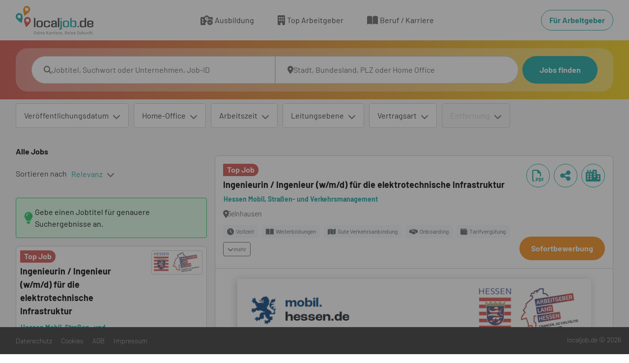

--- FILE ---
content_type: text/html; charset=utf-8
request_url: https://www.localjob.de/suchergebnis/?companyname=m%C3%BCller-omicron-gmbh-co-kg
body_size: 111304
content:
<!DOCTYPE html><html lang="de"><head><meta charSet="utf-8"/><meta name="viewport" content="width=device-width, initial-scale=1"/><link rel="preload" as="image" href="https://mediaprodcdn-acdjfzgabwgmaphn.z01.azurefd.net/localjob/media/Logo_Farbig.svg"/><link rel="stylesheet" href="/_next/static/css/236c55294f619387.css" data-precedence="next"/><link rel="stylesheet" href="/_next/static/css/665f4d0a2b8e4f15.css" data-precedence="next"/><link rel="stylesheet" href="/_next/static/css/0eabb17c3a2c49a0.css" data-precedence="next"/><link rel="preload" as="script" fetchPriority="low" href="/_next/static/chunks/webpack-f1114bfd2369ce06.js"/><script src="/_next/static/chunks/52774a7f-3d266f2e318133db.js" async=""></script><script src="/_next/static/chunks/fd9d1056-2ecfdb1aadd21ee9.js" async=""></script><script src="/_next/static/chunks/245-d98bafd68ee73a66.js" async=""></script><script src="/_next/static/chunks/main-app-f844de0b403d769a.js" async=""></script><script src="/_next/static/chunks/146-600e8bf88014f64d.js" async=""></script><script src="/_next/static/chunks/app/global-error-2ab0c47421a9e9e8.js" async=""></script><script src="/_next/static/chunks/259-abf7d5a4c283e0a9.js" async=""></script><script src="/_next/static/chunks/app/layout-31f5f86624ed3c1b.js" async=""></script><script src="/_next/static/chunks/app/error-0257011863ddfbf6.js" async=""></script><script src="/_next/static/chunks/870fdd6f-63e70a645afed656.js" async=""></script><script src="/_next/static/chunks/fc2f6fa8-b92a091f3afa45a8.js" async=""></script><script src="/_next/static/chunks/aaea2bcf-24f837392c6ef039.js" async=""></script><script src="/_next/static/chunks/455-c4aa166d479a31b6.js" async=""></script><script src="/_next/static/chunks/106-fa8e06e7d5da4312.js" async=""></script><script src="/_next/static/chunks/app/%5B%5B...pathname%5D%5D/page-26d7b17bd6ba4ded.js" async=""></script><meta property="og:image" content="https://mediaprodcdn.azureedge.net/localjob/media/og_localjobde.jpg"/><meta property="og:image:secure_url" content="https://mediaprodcdn.azureedge.net/localjob/media/og_localjobde.jpg"/><meta property="og:image:type" content="image/jpeg"/><meta property="og:image:width" content="1200"/><meta property="og:image:height" content="627"/><meta property="og:image:alt" content="localjob.de – Die regionale Jobbörse für Deutschland"/><meta name="google-site-verification" content="HPuJKI-CJcM0-fTFpzk6-EihJhqOBUPQsaJ6ueleRCA"/><title>Ingenieurin / Ingenieur (w/m/d) für die elektrotechnische Infrastruktur Job Hessen Mobil, Straßen- und Verkehrsmanagement</title><meta name="description" content="Über 10.000 verfügbare Jobs und Stellenangebote im regionalen Stellenmarkt von localjob.de. Jetzt bewerben"/><meta name="robots" content="noindex, follow"/><link rel="canonical" href="https://www.localjob.de/suchergebnis/"/><link rel="icon" href="https://mediaprodcdn-acdjfzgabwgmaphn.z01.azurefd.net/localjob/media/lcj_favicon_16x16.ico"/><link rel="apple-touch-icon" href="/" sizes="180x180"/><script src="/_next/static/chunks/polyfills-78c92fac7aa8fdd8.js" noModule=""></script><style data-styled="" data-styled-version="6.1.19">@font-face{font-family:Barlow;src:url(https://mediaprodcdn-acdjfzgabwgmaphn.z01.azurefd.net/localjob/media/BARLOW-THIN2.woff2);font-weight:300;font-style:normal;font-display:fallback;}/*!sc*/
@font-face{font-family:Barlow;src:url(https://mediaprodcdn-acdjfzgabwgmaphn.z01.azurefd.net/localjob/media/BARLOW-REGULAR2.woff2);font-weight:400;font-style:normal;font-display:fallback;}/*!sc*/
@font-face{font-family:Barlow;src:url(https://mediaprodcdn-acdjfzgabwgmaphn.z01.azurefd.net/localjob/media/BARLOW-BOLD2.woff2);font-weight:700;font-style:normal;font-display:fallback;}/*!sc*/
*{box-sizing:border-box;margin:0;padding:0;}/*!sc*/
img,picture{max-width:100%;}/*!sc*/
a,input,button,textarea,select{cursor:pointer;}/*!sc*/
h1,h2,h3,h4,h5,h6{hyphens:auto;}/*!sc*/
h1,h2,h3,h4,h5,h6,p,a{word-break:break-word;overflow-wrap:break-word;}/*!sc*/
html,body{font-family:Barlow,Verdana,Arial,sans-serif;}/*!sc*/
body{overflow-x:hidden;color:#333333;font-family:Barlow;font-size:16px;font-weight:600;line-height:1.5;text-align:inherit;text-decoration:none;}/*!sc*/
a{color:#333333;font-size:16px;font-weight:600;line-height:1.5;text-align:inherit;text-decoration:none;}/*!sc*/
a:disabled{cursor:not-allowed;}/*!sc*/
a:disabled:hover{transition:none;}/*!sc*/
a[readonly]{cursor:not-allowed;}/*!sc*/
a[readonly]:hover{transition:none;}/*!sc*/
button:disabled{cursor:not-allowed;}/*!sc*/
button:disabled:hover{transition:none;}/*!sc*/
button[readonly]{cursor:not-allowed;}/*!sc*/
button[readonly]:hover{transition:none;}/*!sc*/
input:disabled{cursor:not-allowed;}/*!sc*/
input:disabled:hover{transition:none;}/*!sc*/
input[readonly]{cursor:not-allowed;}/*!sc*/
input[readonly]:hover{transition:none;}/*!sc*/
input:focus::placeholder{color:transparent;}/*!sc*/
svg:disabled{cursor:not-allowed;}/*!sc*/
svg:disabled:hover{transition:none;}/*!sc*/
svg[readonly]{cursor:not-allowed;}/*!sc*/
svg[readonly]:hover{transition:none;}/*!sc*/
.takumi-toast-container .takumi-toast{box-shadow:none;border-radius:0;background:transparent;max-width:100%;padding:0;margin:0;}/*!sc*/
@media screen and (min-width:481px){.takumi-toast-container .takumi-toast{width:90%;}}/*!sc*/
.takumi-toast-container .takumi-toast>div{display:initial;margin:0;white-space:inherit;}/*!sc*/
.takumi-toast-container:empty+.toast-overlay,.takumi-toast-container:has(> div):not(:has(> div:not([class=""])))+.toast-overlay{display:none;}/*!sc*/
.svg-inline--fa{height:1em;}/*!sc*/
data-styled.g5[id="sc-global-ivXMaK1"]{content:"sc-global-ivXMaK1,"}/*!sc*/
.dFdFrS{position:fixed;top:0;left:0;width:100%;height:100%;background-color:#333333;background-repeat:repeat;opacity:0.5;z-index:1001;display:block;}/*!sc*/
data-styled.g6[id="sc-4e850ad-0"]{content:"dFdFrS,"}/*!sc*/
.liZzcx{background-color:unset;border:none;outline:none;width:unset;color:unset;font-weight:normal;padding:0;margin:0;}/*!sc*/
.liZzcx:hover{opacity:unset;}/*!sc*/
data-styled.g7[id="sc-be4c51f8-0"]{content:"liZzcx,"}/*!sc*/
.iXa-dBH .modal-dialog{margin:0;display:flex;min-height:100%;height:100%;}/*!sc*/
.iXa-dBH.modal.fade .modal-dialog,.iXa-dBH.modal.show .modal-dialog{transition:all 0.2s linear;}/*!sc*/
@media{.iXa-dBH .modal-dialog{width:100%;max-width:100%;align-items:flex-end;justify-content:center;transform:translateX(100vw);top:0;}.iXa-dBH.modal.fade .modal-dialog{transform:translateX(100vw);}.iXa-dBH.modal.show .modal-dialog{transform:translateX(calc(100vw - 100%));}}/*!sc*/
@media{.iXa-dBH .modal-content{height:calc(100% - 100px);width:100%;margin:0;padding:0;color:#000000;font-size:24px;font-weight:400;line-height:1.3;text-align:inherit;text-decoration:none;border-style:none none solid none;border-color:black black #CCCCCC black;border-width:0 0 1px 0;border-radius:0;}.iXa-dBH .modal-content:disabled{cursor:not-allowed;}.iXa-dBH .modal-content:disabled:hover{transition:none;}.iXa-dBH .modal-content[readonly]{cursor:not-allowed;}.iXa-dBH .modal-content[readonly]:hover{transition:none;}.iXa-dBH .modal-content input:disabled{cursor:not-allowed;}.iXa-dBH .modal-content input:disabled:hover{transition:none;}.iXa-dBH .modal-content input[readonly]{cursor:not-allowed;}.iXa-dBH .modal-content input[readonly]:hover{transition:none;}.iXa-dBH .modal-content svg:disabled{cursor:not-allowed;}.iXa-dBH .modal-content svg:disabled:hover{transition:none;}.iXa-dBH .modal-content svg[readonly]{cursor:not-allowed;}.iXa-dBH .modal-content svg[readonly]:hover{transition:none;}}/*!sc*/
.cvGHY .modal-dialog{margin:0;display:flex;min-height:100%;height:100%;}/*!sc*/
.cvGHY.modal.fade .modal-dialog,.cvGHY.modal.show .modal-dialog{transition:all 0.2s linear;}/*!sc*/
@media{.cvGHY .modal-dialog{max-width:100%;align-items:flex-end;justify-content:center;transform:translateY(100%);}.cvGHY.modal.fade .modal-dialog{transform:translateY(100%);}.cvGHY.modal.show .modal-dialog{transform:translateY(0);}}/*!sc*/
@media only screen and (min-width: 1200px){.cvGHY .modal-dialog{width:449px;max-width:100%;align-items:flex-end;justify-content:center;transform:translateX(100vw);top:0;}.cvGHY.modal.fade .modal-dialog{transform:translateX(100vw);}.cvGHY.modal.show .modal-dialog{transform:translateX(calc(100vw - 449px));}}/*!sc*/
@media{.cvGHY .modal-content{height:calc(100% - 100px);width:100%;background-color:#ffffff;color:#000000;font-size:16px;font-weight:400;line-height:1.5;text-align:inherit;text-decoration:none;border-bottom-left-radius:0;border-bottom-right-radius:0;}.cvGHY .modal-content:disabled{cursor:not-allowed;}.cvGHY .modal-content:disabled:hover{transition:none;}.cvGHY .modal-content[readonly]{cursor:not-allowed;}.cvGHY .modal-content[readonly]:hover{transition:none;}.cvGHY .modal-content input:disabled{cursor:not-allowed;}.cvGHY .modal-content input:disabled:hover{transition:none;}.cvGHY .modal-content input[readonly]{cursor:not-allowed;}.cvGHY .modal-content input[readonly]:hover{transition:none;}.cvGHY .modal-content svg:disabled{cursor:not-allowed;}.cvGHY .modal-content svg:disabled:hover{transition:none;}.cvGHY .modal-content svg[readonly]{cursor:not-allowed;}.cvGHY .modal-content svg[readonly]:hover{transition:none;}}/*!sc*/
@media only screen and (min-width: 1200px){.cvGHY .modal-content{height:calc(100% - 100px);width:100%;border-radius:0;}.cvGHY .modal-content:disabled{cursor:not-allowed;}.cvGHY .modal-content:disabled:hover{transition:none;}.cvGHY .modal-content[readonly]{cursor:not-allowed;}.cvGHY .modal-content[readonly]:hover{transition:none;}.cvGHY .modal-content input:disabled{cursor:not-allowed;}.cvGHY .modal-content input:disabled:hover{transition:none;}.cvGHY .modal-content input[readonly]{cursor:not-allowed;}.cvGHY .modal-content input[readonly]:hover{transition:none;}.cvGHY .modal-content svg:disabled{cursor:not-allowed;}.cvGHY .modal-content svg:disabled:hover{transition:none;}.cvGHY .modal-content svg[readonly]{cursor:not-allowed;}.cvGHY .modal-content svg[readonly]:hover{transition:none;}}/*!sc*/
.gvUiUU .modal-dialog{margin:0;display:flex;min-height:100%;height:100%;}/*!sc*/
.gvUiUU.modal.fade .modal-dialog,.gvUiUU.modal.show .modal-dialog{transition:all 0.2s linear;}/*!sc*/
@media{.gvUiUU .modal-dialog{max-width:100%;align-items:flex-end;justify-content:center;transform:translateY(100%);}.gvUiUU.modal.fade .modal-dialog{transform:translateY(100%);}.gvUiUU.modal.show .modal-dialog{transform:translateY(0);}}/*!sc*/
@media only screen and (min-width: 1200px){.gvUiUU .modal-dialog{width:449px;max-width:100%;align-items:flex-end;justify-content:center;transform:translateX(100vw);top:0;}.gvUiUU.modal.fade .modal-dialog{transform:translateX(100vw);}.gvUiUU.modal.show .modal-dialog{transform:translateX(calc(100vw - 449px));}}/*!sc*/
@media{.gvUiUU .modal-content{width:100%;background-color:#ffffff;color:#000000;font-size:16px;font-weight:400;line-height:1.5;text-align:inherit;text-decoration:none;border-bottom-left-radius:0;border-bottom-right-radius:0;}.gvUiUU .modal-content:disabled{cursor:not-allowed;}.gvUiUU .modal-content:disabled:hover{transition:none;}.gvUiUU .modal-content[readonly]{cursor:not-allowed;}.gvUiUU .modal-content[readonly]:hover{transition:none;}.gvUiUU .modal-content input:disabled{cursor:not-allowed;}.gvUiUU .modal-content input:disabled:hover{transition:none;}.gvUiUU .modal-content input[readonly]{cursor:not-allowed;}.gvUiUU .modal-content input[readonly]:hover{transition:none;}.gvUiUU .modal-content svg:disabled{cursor:not-allowed;}.gvUiUU .modal-content svg:disabled:hover{transition:none;}.gvUiUU .modal-content svg[readonly]{cursor:not-allowed;}.gvUiUU .modal-content svg[readonly]:hover{transition:none;}}/*!sc*/
@media only screen and (min-width: 1200px){.gvUiUU .modal-content{width:100%;border-radius:0;}.gvUiUU .modal-content:disabled{cursor:not-allowed;}.gvUiUU .modal-content:disabled:hover{transition:none;}.gvUiUU .modal-content[readonly]{cursor:not-allowed;}.gvUiUU .modal-content[readonly]:hover{transition:none;}.gvUiUU .modal-content input:disabled{cursor:not-allowed;}.gvUiUU .modal-content input:disabled:hover{transition:none;}.gvUiUU .modal-content input[readonly]{cursor:not-allowed;}.gvUiUU .modal-content input[readonly]:hover{transition:none;}.gvUiUU .modal-content svg:disabled{cursor:not-allowed;}.gvUiUU .modal-content svg:disabled:hover{transition:none;}.gvUiUU .modal-content svg[readonly]{cursor:not-allowed;}.gvUiUU .modal-content svg[readonly]:hover{transition:none;}}/*!sc*/
.fHjwpk .modal-dialog{margin:0;display:flex;min-height:100%;height:100%;}/*!sc*/
.fHjwpk.modal.fade .modal-dialog,.fHjwpk.modal.show .modal-dialog{transition:all 0.2s linear;}/*!sc*/
data-styled.g8[id="sc-df175b49-0"]{content:"iXa-dBH,cvGHY,gvUiUU,fHjwpk,"}/*!sc*/
@media{.joCAfP{display:block;margin:0;padding:12px 16px;background-color:#ffffff;background-repeat:repeat;}}/*!sc*/
@media only screen and (min-width: 768px){.joCAfP{display:block;margin:0;padding:12px 32px;}}/*!sc*/
@media{.gcrptA{display:block;border-radius:0;margin:0;padding:0;height:unset;width:unset;opacity:1;color:inherit;border-style:none;background-color:inherit;}}/*!sc*/
@media{.hEkaHy{display:block;margin:0;padding:16px;background-repeat:repeat;background-position:right;background-size:cover;background:linear-gradient( 90deg,#D1514B,#F4D118 );}}/*!sc*/
@media only screen and (min-width: 768px){.hEkaHy{display:block;padding:16px 32px;}}/*!sc*/
@media only screen and (min-width: 1200px){.hEkaHy{display:block;padding:16px 32px;}}/*!sc*/
@media{.dDkhzm{display:block;border-radius:0;margin:0;padding:0;background-color:transparent;background-repeat:repeat;background-position:right;background-size:cover;}}/*!sc*/
@media only screen and (min-width: 768px){.dDkhzm{display:block;border-radius:24px;margin:0;padding:16px;background-color:#FFFFFF50;background-repeat:repeat;background-position:right;background-size:cover;}}/*!sc*/
@media only screen and (min-width: 1200px){.dDkhzm{display:block;padding:16px 32px;}}/*!sc*/
@media{.ekFwJs{display:block;padding:8px 16px;background-color:#F4F4F4;background-repeat:repeat;}}/*!sc*/
@media only screen and (min-width: 768px){.ekFwJs{display:block;padding:8px 32px;}}/*!sc*/
@media only screen and (min-width: 1200px){.ekFwJs{display:block;padding:8px 32px;}}/*!sc*/
@media{.fBIWli{display:block;margin:0;padding:16px 4px 64px 4px;height:100%;background-color:#F4F4F4;background-repeat:repeat;}}/*!sc*/
@media only screen and (min-width: 374px){.fBIWli{display:block;padding:16px 16px 64px 16px;}}/*!sc*/
@media only screen and (min-width: 768px){.fBIWli{display:block;margin:0;padding:16px 32px 64px 32px;}}/*!sc*/
@media only screen and (min-width: 1200px){.fBIWli{display:block;margin:0;padding:16px 32px 80px 32px;}}/*!sc*/
@media{.yZhQY{display:block;margin:0;padding:0;}}/*!sc*/
@media only screen and (min-width: 1200px){.yZhQY{display:block;margin:0 16px 0 0;padding:0;}}/*!sc*/
data-styled.g27[id="sc-18c5fb06-0"]{content:"joCAfP,gcrptA,hEkaHy,dDkhzm,ekFwJs,fBIWli,yZhQY,"}/*!sc*/
.edIBFS.container{max-width:100%;}/*!sc*/
data-styled.g28[id="sc-1febdb2c-0"]{content:"edIBFS,"}/*!sc*/
@media{.eUjGdY{display:flex;}}/*!sc*/
@media only screen and (min-width: 768px){.eUjGdY{display:flex;}}/*!sc*/
@media{.iEXUYG{display:flex;}}/*!sc*/
@media only screen and (min-width: 768px){.iEXUYG{display:flex;}}/*!sc*/
@media only screen and (min-width: 1200px){.iEXUYG{display:flex;}}/*!sc*/
@media{.jNKGGD{display:flex;}}/*!sc*/
@media only screen and (min-width: 374px){.jNKGGD{display:flex;}}/*!sc*/
@media only screen and (min-width: 768px){.jNKGGD{display:flex;}}/*!sc*/
@media only screen and (min-width: 1200px){.jNKGGD{display:flex;}}/*!sc*/
@media{.cRqYOY{display:flex;}}/*!sc*/
data-styled.g29[id="sc-5f9c2e7e-0"]{content:"eUjGdY,iEXUYG,jNKGGD,cRqYOY,"}/*!sc*/
.bDNapT{display:block;}/*!sc*/
@media screen and (min-width:768px){.bDNapT{display:block;}}/*!sc*/
@media screen and (min-width:1200px){.bDNapT{display:block;}}/*!sc*/
.hAbooH{display:none;}/*!sc*/
@media screen and (min-width:768px){.hAbooH{display:none;}}/*!sc*/
@media screen and (min-width:1200px){.hAbooH{display:block;}}/*!sc*/
data-styled.g30[id="sc-5f9c2e7e-1"]{content:"bDNapT,hAbooH,"}/*!sc*/
.gDuabm{display:flex;justify-content:space-between;align-items:center;}/*!sc*/
data-styled.g31[id="sc-a1435f17-0"]{content:"gDuabm,"}/*!sc*/
.dYCSsR{width:auto;}/*!sc*/
@media{.dYCSsR .btn:first-child{border-radius:8px;margin:0 0 0 8px;padding:0 0 0 0;background-color:transparent;background-repeat:repeat;border-style:solid;border-color:transparent;border-width:1px;color:#18A4A1;font-size:16px;font-weight:400;line-height:1.5;text-align:inherit;text-decoration:none;}.dYCSsR .btn:first-child:hover{background-color:transparent;color:#74C8C7;text-decoration:none;border-style:solid;border-color:transparent;border-width:1px;}.dYCSsR .btn:first-child:focus-visible{background-color:transparent;color:#18A4A1;text-decoration:none;border-style:solid;border-color:#18A4A1;border-width:1px;}.dYCSsR .btn:first-child:focus{background-color:transparent;color:#18A4A1;text-decoration:none;border-style:solid;border-color:#18A4A1;border-width:1px;}.dYCSsR .btn:first-child:disabled{cursor:not-allowed;background-color:transparent;color:#18A4A1;text-decoration:none;border-style:solid;border-color:transparent;border-width:1px;}.dYCSsR .btn:first-child:disabled:hover{transition:none;}.dYCSsR .btn:first-child[readonly]{cursor:not-allowed;background-color:transparent;color:#18A4A1;text-decoration:none;border-style:solid;border-color:transparent;border-width:1px;}.dYCSsR .btn:first-child[readonly]:hover{transition:none;}}/*!sc*/
data-styled.g32[id="sc-a1435f17-1"]{content:"dYCSsR,"}/*!sc*/
.ljrabB{width:100%;}/*!sc*/
.ljrabB:focus-visible{box-shadow:initial;}/*!sc*/
.ljrabB::after{display:none;}/*!sc*/
@media{.ljrabB svg{margin:0;padding:2px 0 0 0;color:#666666;font-size:16px;font-weight:900;line-height:1.5;text-align:inherit;text-decoration:none;position:static;}.ljrabB svg:disabled{cursor:not-allowed;}.ljrabB svg:disabled:hover{transition:none;}.ljrabB svg[readonly]{cursor:not-allowed;}.ljrabB svg[readonly]:hover{transition:none;}}/*!sc*/
data-styled.g33[id="sc-a1435f17-2"]{content:"ljrabB,"}/*!sc*/
.jBYSwV{display:flex;align-items:center;justify-content:center;gap:4px;}/*!sc*/
@media{.jBYSwV{padding:16px 0;border-radius:4px;color:#333333;font-size:18px;font-weight:400;line-height:1.6;text-align:left;text-decoration:none;border-style:none none solid none;border-color:black black #CCCCCC black;border-width:0 0 1px 0;display:none;flex-direction:row;justify-content:flex-start;}.jBYSwV:visited{color:#333333;text-decoration:none;}.jBYSwV:hover{color:#18A4A1;text-decoration:none;}.jBYSwV:active{color:#74C8C7;text-decoration:none;}.jBYSwV:disabled{cursor:not-allowed;}.jBYSwV:disabled:hover{transition:none;}.jBYSwV[readonly]{cursor:not-allowed;}.jBYSwV[readonly]:hover{transition:none;}}/*!sc*/
@media only screen and (min-width: 1200px){.jBYSwV{margin:0 24px;padding:12px 0;color:#333333;font-size:16px;font-weight:400;line-height:1.5;text-align:inherit;text-decoration:none;border-style:none;display:flex;flex-direction:row;justify-content:center;}.jBYSwV:visited{color:#333333;text-decoration:none;}.jBYSwV:hover{color:#18A4A1;text-decoration:none;}.jBYSwV:active{color:#74C8C7;text-decoration:none;}.jBYSwV:disabled{cursor:not-allowed;}.jBYSwV:disabled:hover{transition:none;}.jBYSwV[readonly]{cursor:not-allowed;}.jBYSwV[readonly]:hover{transition:none;}}/*!sc*/
data-styled.g44[id="sc-671b4056-0"]{content:"jBYSwV,"}/*!sc*/
@media{.fcQplF{margin:0 8px 0 0;color:#666666;font-size:16px;font-weight:900;line-height:1.5;text-align:inherit;text-decoration:none;position:static;display:flex;}.fcQplF:disabled{cursor:not-allowed;}.fcQplF:disabled:hover{transition:none;}.fcQplF[readonly]{cursor:not-allowed;}.fcQplF[readonly]:hover{transition:none;}}/*!sc*/
@media only screen and (min-width: 1200px){.fcQplF{margin:0 4px 0 0;color:#666666;font-size:20px;font-weight:900;line-height:1.5;text-align:center;text-decoration:none;position:static;display:flex;}.fcQplF:disabled{cursor:not-allowed;}.fcQplF:disabled:hover{transition:none;}.fcQplF[readonly]{cursor:not-allowed;}.fcQplF[readonly]:hover{transition:none;}}/*!sc*/
data-styled.g45[id="sc-671b4056-1"]{content:"fcQplF,"}/*!sc*/
.jKTyLk{white-space:nowrap;}/*!sc*/
@media{.jKTyLk{display:flex;}}/*!sc*/
@media only screen and (min-width: 1200px){.jKTyLk{display:flex;}}/*!sc*/
data-styled.g46[id="sc-671b4056-2"]{content:"jKTyLk,"}/*!sc*/
@media{.bxsJfj{min-width:initial;min-height:58px;display:flex;justify-content:center;}.bxsJfj:disabled{cursor:not-allowed;}.bxsJfj:disabled:hover{transition:none;}.bxsJfj[readonly]{cursor:not-allowed;}.bxsJfj[readonly]:hover{transition:none;}}/*!sc*/
data-styled.g48[id="sc-ffd7ce2f-1"]{content:"bxsJfj,"}/*!sc*/
@media{.hsqojm{margin:0;padding:0;height:58px;}}/*!sc*/
data-styled.g49[id="sc-ffd7ce2f-2"]{content:"hsqojm,"}/*!sc*/
@media{.wpRLE{white-space:nowrap;padding:16px 0;color:#333333;font-size:18px;font-weight:400;line-height:1.6;text-align:left;text-decoration:none;display:none;justify-content:flex-start;}.wpRLE:visited{background-color:#ffffff;color:#18A4A1;text-decoration:none;border-style:solid;border-color:#18A4A1;border-width:1px;}.wpRLE:hover{color:#74C8C7;text-decoration:none;border-style:solid;border-color:#74C8C7;border-width:1px;}.wpRLE:focus-visible{color:#18A4A1;text-decoration:none;border-style:solid;border-color:#18A4A1;border-width:2px;}.wpRLE:focus{background-color:#ffffff;color:#18A4A1;text-decoration:none;border-style:solid;border-color:#18A4A1;border-width:2px;}.wpRLE:active{background-color:#ffffff;color:#18A4A1;text-decoration:none;border-style:solid;border-color:#18A4A1;border-width:1px;}.wpRLE:disabled{cursor:not-allowed;background-color:#ffffff;color:#666666;text-decoration:none;border-style:solid;border-color:#CCCCCC;border-width:1px;}.wpRLE:disabled:hover{transition:none;}.wpRLE[readonly]{cursor:not-allowed;background-color:#ffffff;color:#666666;text-decoration:none;border-style:solid;border-color:#CCCCCC;border-width:1px;}.wpRLE[readonly]:hover{transition:none;}}/*!sc*/
@media only screen and (min-width: 768px){.wpRLE{white-space:nowrap;margin:0;padding:8px 16px;border-radius:28px;color:#18A4A1;font-size:16px;font-weight:700;line-height:1.5;text-align:inherit;text-decoration:none;border-style:solid;border-color:#18A4A1;border-width:1px;display:flex;justify-content:center;}.wpRLE:visited{background-color:#ffffff;color:#18A4A1;text-decoration:none;border-style:solid;border-color:#18A4A1;border-width:1px;}.wpRLE:hover{color:#74C8C7;text-decoration:none;border-style:solid;border-color:#74C8C7;border-width:1px;}.wpRLE:focus-visible{color:#18A4A1;text-decoration:none;border-style:solid;border-color:#18A4A1;border-width:2px;}.wpRLE:focus{background-color:#ffffff;color:#18A4A1;text-decoration:none;border-style:solid;border-color:#18A4A1;border-width:2px;}.wpRLE:active{background-color:#ffffff;color:#18A4A1;text-decoration:none;border-style:solid;border-color:#18A4A1;border-width:1px;}.wpRLE:disabled{cursor:not-allowed;background-color:#ffffff;color:#666666;text-decoration:none;border-style:solid;border-color:#CCCCCC;border-width:1px;}.wpRLE:disabled:hover{transition:none;}.wpRLE[readonly]{cursor:not-allowed;background-color:#ffffff;color:#666666;text-decoration:none;border-style:solid;border-color:#CCCCCC;border-width:1px;}.wpRLE[readonly]:hover{transition:none;}}/*!sc*/
@media{.bzOlZS{white-space:nowrap;margin:0 0 12px 0;padding:8px 16px;border-radius:28px;color:#18A4A1;font-size:16px;font-weight:700;line-height:1.5;text-align:inherit;text-decoration:none;border-style:solid;border-color:#18A4A1;border-width:1px;display:none;justify-content:center;}.bzOlZS:visited{color:#18A4A1;text-decoration:none;border-style:solid;border-color:#18A4A1;border-width:1px;}.bzOlZS:hover{background-color:#74C8C7;color:#ffffff;text-decoration:none;border-style:solid;border-color:transparent;border-width:4px;}.bzOlZS:focus{background-color:#74C8C7;color:#ffffff;text-decoration:none;border-style:solid;border-color:#18A4A1;border-width:4px;}.bzOlZS:active{background-color:#18A4A1;color:#ffffff;text-decoration:none;border-style:solid;border-color:transparent;border-width:4px;}.bzOlZS:disabled{cursor:not-allowed;background-color:#CCCCCC;color:#666666;text-decoration:none;border-style:solid;border-color:transparent;border-width:4px;}.bzOlZS:disabled:hover{transition:none;}.bzOlZS[readonly]{cursor:not-allowed;background-color:#CCCCCC;color:#666666;text-decoration:none;border-style:solid;border-color:transparent;border-width:4px;}.bzOlZS[readonly]:hover{transition:none;}}/*!sc*/
@media only screen and (min-width: 1200px){.bzOlZS{white-space:nowrap;display:none;justify-content:center;}.bzOlZS:disabled{cursor:not-allowed;}.bzOlZS:disabled:hover{transition:none;}.bzOlZS[readonly]{cursor:not-allowed;}.bzOlZS[readonly]:hover{transition:none;}}/*!sc*/
data-styled.g51[id="sc-7e2a954-0"]{content:"wpRLE,bzOlZS,"}/*!sc*/
.jitkDF{display:flex;align-items:center;justify-content:center;gap:4px;}/*!sc*/
@media{.jitkDF{border-radius:50px;margin:0 0 0 16px;padding:12px;border-style:solid;border-color:#18A4A1;border-width:1px;display:flex;}.jitkDF:disabled{cursor:not-allowed;}.jitkDF:disabled:hover{transition:none;}.jitkDF[readonly]{cursor:not-allowed;}.jitkDF[readonly]:hover{transition:none;}}/*!sc*/
.czbKFU{display:flex;align-items:center;justify-content:center;gap:4px;}/*!sc*/
@media{.czbKFU{border-radius:8px;padding:12px 24px;width:290px;background-color:#ffffff;background-repeat:repeat;background-size:cover;border-style:solid;border-color:#18A4A1;border-width:1px;color:#18A4A1;font-size:16px;font-weight:700;line-height:1.5;text-align:inherit;text-decoration:none;display:flex;}.czbKFU:visited{background-color:#ffffff;color:#18A4A1;text-decoration:none;border-style:solid;border-color:#18A4A1;border-width:1px;}.czbKFU:hover{color:#74C8C7;text-decoration:none;border-style:solid;border-color:#74C8C7;border-width:1px;}.czbKFU:focus-visible{color:#18A4A1;text-decoration:none;border-style:solid;border-color:#18A4A1;border-width:2px;}.czbKFU:focus{background-color:#ffffff;color:#18A4A1;text-decoration:none;border-style:solid;border-color:#18A4A1;border-width:2px;}.czbKFU:active{background-color:#ffffff;color:#18A4A1;text-decoration:none;border-style:solid;border-color:#18A4A1;border-width:1px;}.czbKFU:disabled{cursor:not-allowed;background-color:#ffffff;color:#666666;text-decoration:none;border-style:solid;border-color:#CCCCCC;border-width:1px;}.czbKFU:disabled:hover{transition:none;}.czbKFU[readonly]{cursor:not-allowed;background-color:#ffffff;color:#666666;text-decoration:none;border-style:solid;border-color:#CCCCCC;border-width:1px;}.czbKFU[readonly]:hover{transition:none;}}/*!sc*/
.gBMYKr{display:flex;align-items:center;justify-content:center;gap:4px;}/*!sc*/
@media{.gBMYKr{border-radius:4px;margin:0;padding:16px;width:100%;background-color:#dcfce7;background-repeat:repeat;opacity:1;border-style:solid;border-color:#22c55e;border-width:1px;color:#000000;font-size:16px;font-weight:400;line-height:1.5;text-align:inherit;text-decoration:none;display:flex;flex-direction:row;justify-content:flex-start;align-items:center;flex-wrap:nowrap;}.gBMYKr:disabled{cursor:not-allowed;}.gBMYKr:disabled:hover{transition:none;}.gBMYKr[readonly]{cursor:not-allowed;}.gBMYKr[readonly]:hover{transition:none;}}/*!sc*/
.GdNid{display:flex;align-items:center;justify-content:center;gap:4px;}/*!sc*/
@media{.GdNid{border-radius:8px;margin:16px 0 0 0;padding:8px 20px;width:100%;background-color:#F48D18;background-repeat:repeat;background-size:cover;border-style:solid;border-color:transparent;border-width:4px;color:#ffffff;font-size:14px;font-weight:700;line-height:1.4;text-align:center;text-decoration:none;display:flex;}.GdNid:visited{background-color:#F48D18;color:#ffffff;text-decoration:none;border-style:solid;border-color:transparent;border-width:4px;}.GdNid:hover{background-color:#F6A446;color:#ffffff;text-decoration:none;border-style:solid;border-color:transparent;border-width:4px;}.GdNid:focus-visible{background-color:#F6A446;text-decoration:none;border-style:solid;border-color:#F48D18;border-width:4px;}.GdNid:focus{background-color:#F6A446;text-decoration:none;border-style:solid;border-color:#F48D18;border-width:4px;}.GdNid:active{background-color:#F48D18;text-decoration:none;border-style:solid;border-color:transparent;border-width:4px;}.GdNid:disabled{cursor:not-allowed;background-color:#CCCCCC;color:#666666;text-decoration:none;border-style:solid;border-color:transparent;border-width:4px;}.GdNid:disabled:hover{transition:none;}.GdNid[readonly]{cursor:not-allowed;background-color:#CCCCCC;color:#666666;text-decoration:none;border-style:solid;border-color:transparent;border-width:4px;}.GdNid[readonly]:hover{transition:none;}}/*!sc*/
.krbnil{display:flex;align-items:center;justify-content:center;gap:4px;}/*!sc*/
@media{.krbnil{border-radius:4px;margin:0 8px 8px 0;padding:6px 8px;border-style:solid;border-color:#666666;border-width:1px;color:#666666;font-size:12px;font-weight:400;line-height:1.3;text-align:inherit;text-decoration:none;display:flex;}.krbnil:disabled{cursor:not-allowed;}.krbnil:disabled:hover{transition:none;}.krbnil[readonly]{cursor:not-allowed;}.krbnil[readonly]:hover{transition:none;}}/*!sc*/
data-styled.g52[id="sc-a7135993-0"]{content:"jitkDF,czbKFU,gBMYKr,GdNid,krbnil,"}/*!sc*/
@media{.WUyIt{margin:0;padding:0;color:#18A4A1;font-size:16px;font-weight:900;line-height:1.5;text-align:center;text-decoration:none;position:static;}.WUyIt:visited{color:#18A4A1;text-decoration:none;border-style:solid;border-color:#18A4A1;border-width:1px;}.WUyIt:hover{background-color:#74C8C7;color:#ffffff;text-decoration:none;border-style:solid;border-color:transparent;border-width:4px;}.WUyIt:focus{background-color:#74C8C7;color:#ffffff;text-decoration:none;border-style:solid;border-color:#18A4A1;border-width:4px;}.WUyIt:active{background-color:#18A4A1;color:#ffffff;text-decoration:none;border-style:solid;border-color:transparent;border-width:4px;}.WUyIt:disabled{cursor:not-allowed;background-color:#CCCCCC;color:#666666;text-decoration:none;border-style:solid;border-color:transparent;border-width:4px;}.WUyIt:disabled:hover{transition:none;}.WUyIt[readonly]{cursor:not-allowed;background-color:#CCCCCC;color:#666666;text-decoration:none;border-style:solid;border-color:transparent;border-width:4px;}.WUyIt[readonly]:hover{transition:none;}}/*!sc*/
@media{.kXbmDv{margin:0 4px 0 0;color:#22c55e;font-size:24px;font-weight:400;text-align:inherit;text-decoration:none;text-transform:none;position:static;}.kXbmDv:disabled{cursor:not-allowed;}.kXbmDv:disabled:hover{transition:none;}.kXbmDv[readonly]{cursor:not-allowed;}.kXbmDv[readonly]:hover{transition:none;}}/*!sc*/
@media{.hKXdzO{padding:0 4px 0 0;opacity:1;color:#ffffff;font-size:18px;font-weight:900;text-align:inherit;text-decoration:none;text-transform:none;position:static;}.hKXdzO:disabled{cursor:not-allowed;}.hKXdzO:disabled:hover{transition:none;}.hKXdzO[readonly]{cursor:not-allowed;}.hKXdzO[readonly]:hover{transition:none;}}/*!sc*/
@media{.ebkqbQ{opacity:1;position:static;}.ebkqbQ:disabled{cursor:not-allowed;}.ebkqbQ:disabled:hover{transition:none;}.ebkqbQ[readonly]{cursor:not-allowed;}.ebkqbQ[readonly]:hover{transition:none;}}/*!sc*/
data-styled.g53[id="sc-a7135993-1"]{content:"WUyIt,kXbmDv,hKXdzO,ebkqbQ,"}/*!sc*/
@media{.eDYyak{display:flex;}}/*!sc*/
@media only screen and (min-width: 1200px){.eDYyak{display:none;}}/*!sc*/
data-styled.g54[id="sc-d29ca70e-0"]{content:"eDYyak,"}/*!sc*/
.JiczJ{display:flex;align-items:center;flex:auto;justify-content:flex-start;flex-wrap:nowrap;}/*!sc*/
.ixFVvY{display:flex;align-items:center;flex:auto;justify-content:center;flex-wrap:nowrap;}/*!sc*/
.IDVBn{display:flex;align-items:center;flex:auto;justify-content:flex-end;flex-wrap:wrap;}/*!sc*/
data-styled.g55[id="sc-2a69efa9-0"]{content:"JiczJ,ixFVvY,IDVBn,"}/*!sc*/
.kFGqEd{display:flex;justify-content:space-between;align-items:center;z-index:32;width:100%;}/*!sc*/
@media{.kFGqEd{height:58px;}}/*!sc*/
@media only screen and (min-width: 1200px){.kFGqEd{height:58px;}}/*!sc*/
data-styled.g58[id="sc-14a03c71-0"]{content:"kFGqEd,"}/*!sc*/
.fFSUMu{position:relative;width:100%;display:grid;place-items:center;}/*!sc*/
@media{.fFSUMu{border-radius:28px;margin:24px 0 0 0;padding:12px 32px;width:100%;background-color:#F48D18;background-repeat:repeat;background-size:cover;border-style:solid;border-color:transparent;border-width:4px;color:#ffffff;font-size:16px;font-weight:700;line-height:1.5;text-align:inherit;text-decoration:none;}.fFSUMu:visited{background-color:#F48D18;color:#ffffff;text-decoration:none;border-style:solid;border-color:transparent;border-width:4px;}.fFSUMu:hover{background-color:#F6A446;color:#ffffff;text-decoration:none;border-style:solid;border-color:transparent;border-width:4px;}.fFSUMu:focus-visible{background-color:#F6A446;text-decoration:none;border-style:solid;border-color:#F48D18;border-width:4px;}.fFSUMu:focus{background-color:#F6A446;text-decoration:none;border-style:solid;border-color:#F48D18;border-width:4px;}.fFSUMu:active{background-color:#F48D18;text-decoration:none;border-style:solid;border-color:transparent;border-width:4px;}.fFSUMu:disabled{cursor:not-allowed;background-color:#CCCCCC;color:#666666;text-decoration:none;border-style:solid;border-color:transparent;border-width:4px;}.fFSUMu:disabled:hover{transition:none;}.fFSUMu[readonly]{cursor:not-allowed;background-color:#CCCCCC;color:#666666;text-decoration:none;border-style:solid;border-color:transparent;border-width:4px;}.fFSUMu[readonly]:hover{transition:none;}}/*!sc*/
@media only screen and (min-width: 1880px){.fFSUMu{border-radius:28px;margin:24px 0 0 0;padding:12px 32px;width:223px;background-color:#F48D18;background-repeat:repeat;background-size:cover;border-style:solid;border-color:transparent;border-width:4px;color:#ffffff;font-size:16px;font-weight:700;line-height:1.5;text-align:inherit;text-decoration:none;}.fFSUMu:visited{background-color:#F48D18;color:#ffffff;text-decoration:none;border-style:solid;border-color:transparent;border-width:4px;}.fFSUMu:hover{background-color:#F6A446;color:#ffffff;text-decoration:none;border-style:solid;border-color:transparent;border-width:4px;}.fFSUMu:focus-visible{background-color:#F6A446;text-decoration:none;border-style:solid;border-color:#F48D18;border-width:4px;}.fFSUMu:focus{background-color:#F6A446;text-decoration:none;border-style:solid;border-color:#F48D18;border-width:4px;}.fFSUMu:active{background-color:#F48D18;text-decoration:none;border-style:solid;border-color:transparent;border-width:4px;}.fFSUMu:disabled{cursor:not-allowed;background-color:#CCCCCC;color:#666666;text-decoration:none;border-style:solid;border-color:transparent;border-width:4px;}.fFSUMu:disabled:hover{transition:none;}.fFSUMu[readonly]{cursor:not-allowed;background-color:#CCCCCC;color:#666666;text-decoration:none;border-style:solid;border-color:transparent;border-width:4px;}.fFSUMu[readonly]:hover{transition:none;}}/*!sc*/
data-styled.g64[id="sc-7b7e91e2-0"]{content:"fFSUMu,"}/*!sc*/
.gggbGF{visibility:visible;}/*!sc*/
data-styled.g66[id="sc-7b7e91e2-2"]{content:"gggbGF,"}/*!sc*/
.jTwVLR{display:flex;height:100%;width:100%;align-items:center;}/*!sc*/
@media{.jTwVLR{border-radius:28px 28px 0 0;margin:0;padding:16px;background-color:#ffffff;height:56px;width:100%;border-style:solid;border-color:#CCCCCC;border-width:1px;}.jTwVLR:visited{text-decoration:none;border-style:solid;border-color:#CCCCCC;border-width:1px;}.jTwVLR:hover{text-decoration:none;border-style:solid;border-color:#CCCCCC;border-width:1px;}.jTwVLR:focus-visible{text-decoration:none;border-style:solid;border-color:#74C8C7;border-width:1px;}.jTwVLR:focus{text-decoration:none;border-style:solid;border-color:#74C8C7;border-width:1px;}.jTwVLR:disabled{cursor:not-allowed;background-color:#F4F4F4;text-decoration:none;border-style:solid;border-color:#CCCCCC;border-width:1px;}.jTwVLR:disabled:hover{transition:none;}.jTwVLR[readonly]{cursor:not-allowed;background-color:#F4F4F4;text-decoration:none;border-style:solid;border-color:#CCCCCC;border-width:1px;}.jTwVLR[readonly]:hover{transition:none;}}/*!sc*/
@media only screen and (min-width: 1200px){.jTwVLR{border-radius:28px 0 0 28px;margin:0;padding:16px;background-color:#ffffff;width:100%;border-style:solid;border-color:#CCCCCC;border-width:1px;}.jTwVLR:visited{text-decoration:none;border-style:solid;border-color:#CCCCCC;border-width:1px;}.jTwVLR:hover{text-decoration:none;border-style:solid;border-color:#CCCCCC;border-width:1px;}.jTwVLR:focus-visible{text-decoration:none;border-style:solid;border-color:#74C8C7;border-width:1px;}.jTwVLR:focus{text-decoration:none;border-style:solid;border-color:#74C8C7;border-width:1px;}.jTwVLR:disabled{cursor:not-allowed;background-color:#F4F4F4;text-decoration:none;border-style:solid;border-color:#CCCCCC;border-width:1px;}.jTwVLR:disabled:hover{transition:none;}.jTwVLR[readonly]{cursor:not-allowed;background-color:#F4F4F4;text-decoration:none;border-style:solid;border-color:#CCCCCC;border-width:1px;}.jTwVLR[readonly]:hover{transition:none;}}/*!sc*/
@media{.jTwVLR:hover{text-decoration:none;border-style:solid;border-color:#CCCCCC;border-width:1px;}}/*!sc*/
@media only screen and (min-width: 1200px){.jTwVLR:hover{text-decoration:none;border-style:solid;border-color:#CCCCCC;border-width:1px;}}/*!sc*/
@media{.jTwVLR:focus-within{text-decoration:none;border-style:solid;border-color:#74C8C7;border-width:1px;}}/*!sc*/
@media only screen and (min-width: 1200px){.jTwVLR:focus-within{text-decoration:none;border-style:solid;border-color:#74C8C7;border-width:1px;}}/*!sc*/
@media{.jTwVLR:active{text-decoration:none;border-style:solid;border-color:#18A4A1;border-width:1px;}}/*!sc*/
@media only screen and (min-width: 1200px){.jTwVLR:active{text-decoration:none;border-style:solid;border-color:#18A4A1;border-width:1px;}}/*!sc*/
@media{.jTwVLR:disabled{background-color:#F4F4F4;text-decoration:none;border-style:solid;border-color:#CCCCCC;border-width:1px;}}/*!sc*/
@media only screen and (min-width: 1200px){.jTwVLR:disabled{background-color:#F4F4F4;text-decoration:none;border-style:solid;border-color:#CCCCCC;border-width:1px;}}/*!sc*/
.bLvcVJ{display:flex;height:100%;width:100%;align-items:center;}/*!sc*/
@media{.bLvcVJ{border-radius:0 0 28px 28px;margin:0;padding:16px;background-color:#ffffff;height:56px;width:100%;border-style:solid;border-color:#CCCCCC;border-width:1px;}.bLvcVJ:visited{text-decoration:none;border-style:solid;border-color:#CCCCCC;border-width:1px;}.bLvcVJ:hover{text-decoration:none;border-style:solid;border-color:#CCCCCC;border-width:1px;}.bLvcVJ:focus-visible{text-decoration:none;border-style:solid;border-color:#74C8C7;border-width:1px;}.bLvcVJ:focus{text-decoration:none;border-style:solid;border-color:#74C8C7;border-width:1px;}.bLvcVJ:disabled{cursor:not-allowed;background-color:#F4F4F4;text-decoration:none;border-style:solid;border-color:#CCCCCC;border-width:1px;}.bLvcVJ:disabled:hover{transition:none;}.bLvcVJ[readonly]{cursor:not-allowed;background-color:#F4F4F4;text-decoration:none;border-style:solid;border-color:#CCCCCC;border-width:1px;}.bLvcVJ[readonly]:hover{transition:none;}}/*!sc*/
@media only screen and (min-width: 1200px){.bLvcVJ{border-radius:0 28px 28px 0;margin:0 8px 0 0;padding:16px;background-color:#ffffff;width:100%;border-style:solid;border-color:#CCCCCC;border-width:1px;}.bLvcVJ:visited{text-decoration:none;border-style:solid;border-color:#CCCCCC;border-width:1px;}.bLvcVJ:hover{text-decoration:none;border-style:solid;border-color:#CCCCCC;border-width:1px;}.bLvcVJ:focus-visible{text-decoration:none;border-style:solid;border-color:#74C8C7;border-width:1px;}.bLvcVJ:focus{text-decoration:none;border-style:solid;border-color:#74C8C7;border-width:1px;}.bLvcVJ:disabled{cursor:not-allowed;background-color:#F4F4F4;text-decoration:none;border-style:solid;border-color:#CCCCCC;border-width:1px;}.bLvcVJ:disabled:hover{transition:none;}.bLvcVJ[readonly]{cursor:not-allowed;background-color:#F4F4F4;text-decoration:none;border-style:solid;border-color:#CCCCCC;border-width:1px;}.bLvcVJ[readonly]:hover{transition:none;}}/*!sc*/
@media{.bLvcVJ:hover{text-decoration:none;border-style:solid;border-color:#CCCCCC;border-width:1px;}}/*!sc*/
@media only screen and (min-width: 1200px){.bLvcVJ:hover{text-decoration:none;border-style:solid;border-color:#CCCCCC;border-width:1px;}}/*!sc*/
@media{.bLvcVJ:focus-within{text-decoration:none;border-style:solid;border-color:#74C8C7;border-width:1px;}}/*!sc*/
@media only screen and (min-width: 1200px){.bLvcVJ:focus-within{text-decoration:none;border-style:solid;border-color:#74C8C7;border-width:1px;}}/*!sc*/
@media{.bLvcVJ:active{text-decoration:none;border-style:solid;border-color:#18A4A1;border-width:1px;}}/*!sc*/
@media only screen and (min-width: 1200px){.bLvcVJ:active{text-decoration:none;border-style:solid;border-color:#18A4A1;border-width:1px;}}/*!sc*/
@media{.bLvcVJ:disabled{background-color:#F4F4F4;text-decoration:none;border-style:solid;border-color:#CCCCCC;border-width:1px;}}/*!sc*/
@media only screen and (min-width: 1200px){.bLvcVJ:disabled{background-color:#F4F4F4;text-decoration:none;border-style:solid;border-color:#CCCCCC;border-width:1px;}}/*!sc*/
data-styled.g77[id="sc-c1bd0f34-0"]{content:"jTwVLR,bLvcVJ,"}/*!sc*/
.kmuDXz{display:flex;flex:1;height:100%;width:100%;align-items:center;}/*!sc*/
@media{.kmuDXz{display:flex;flex-direction:row-reverse;justify-content:center;align-items:center;gap:16px;flex-wrap:nowrap;}}/*!sc*/
@media only screen and (min-width: 1200px){.kmuDXz{display:flex;flex-direction:row-reverse;justify-content:center;align-items:center;gap:16px;flex-wrap:nowrap;}}/*!sc*/
data-styled.g78[id="sc-c1bd0f34-1"]{content:"kmuDXz,"}/*!sc*/
.hbKygM{outline:none;border:none;width:100%;background-color:transparent!important;}/*!sc*/
@media{.hbKygM::placeholder{margin:0;padding:0;color:#666666;font-size:16px;font-weight:400;line-height:1.5;text-align:inherit;text-decoration:none;}}/*!sc*/
@media only screen and (min-width: 1200px){.hbKygM::placeholder{margin:0;padding:0;color:#666666;font-size:16px;font-weight:400;line-height:1.5;text-align:inherit;text-decoration:none;}}/*!sc*/
.hbKygM:placeholder-shown{text-overflow:ellipsis;}/*!sc*/
data-styled.g79[id="sc-c1bd0f34-2"]{content:"hbKygM,"}/*!sc*/
.liaezl{align-self:center;}/*!sc*/
@media{.liaezl{margin:0 0 0 8px;color:#666666;font-size:16px;font-weight:900;line-height:1.5;text-align:inherit;text-decoration:none;position:static;}.liaezl:disabled{cursor:not-allowed;}.liaezl:disabled:hover{transition:none;}.liaezl[readonly]{cursor:not-allowed;}.liaezl[readonly]:hover{transition:none;}}/*!sc*/
@media only screen and (min-width: 1200px){.liaezl{margin:0 0 0 8px;color:#666666;font-size:16px;font-weight:900;line-height:1.5;text-align:inherit;text-decoration:none;position:static;}.liaezl:disabled{cursor:not-allowed;}.liaezl:disabled:hover{transition:none;}.liaezl[readonly]{cursor:not-allowed;}.liaezl[readonly]:hover{transition:none;}}/*!sc*/
data-styled.g80[id="sc-c1bd0f34-3"]{content:"liaezl,"}/*!sc*/
@media{.iZTtSz{display:none;}}/*!sc*/
@media only screen and (min-width: 1200px){.iZTtSz{display:none;}}/*!sc*/
data-styled.g81[id="sc-c1bd0f34-4"]{content:"iZTtSz,"}/*!sc*/
.gvIfXv{width:100%;}/*!sc*/
.gvIfXv .dropdown-menu{padding:0;}/*!sc*/
.gvIfXv .rbt-loader{display:none;}/*!sc*/
.gvIfXv .dropdown-item{padding:0;}/*!sc*/
@media{.gvIfXv .dropdown-item:visited{background-color:#ffffff;color:#333333;text-decoration:none;}.gvIfXv .dropdown-item:hover{background-color:#F3FAFA;color:#333333;text-decoration:none;}.gvIfXv .dropdown-item:focus-visible{background-color:#ffffff;text-decoration:none;}.gvIfXv .dropdown-item:focus{background-color:#ffffff;text-decoration:none;}.gvIfXv .dropdown-item:disabled{cursor:not-allowed;}.gvIfXv .dropdown-item:disabled:hover{transition:none;}.gvIfXv .dropdown-item[readonly]{cursor:not-allowed;}.gvIfXv .dropdown-item[readonly]:hover{transition:none;}.gvIfXv .dropdown-item:active,.gvIfXv .dropdown-item.active{background-color:#18A4A1;color:#ffffff;text-decoration:none;}}/*!sc*/
@media only screen and (min-width: 1200px){.gvIfXv .dropdown-item:disabled{cursor:not-allowed;}.gvIfXv .dropdown-item:disabled:hover{transition:none;}.gvIfXv .dropdown-item[readonly]{cursor:not-allowed;}.gvIfXv .dropdown-item[readonly]:hover{transition:none;}}/*!sc*/
.gvIfXv [role='listbox']{max-height:unset!important;}/*!sc*/
@media{.gvIfXv [role='listbox']:disabled{cursor:not-allowed;}.gvIfXv [role='listbox']:disabled:hover{transition:none;}.gvIfXv [role='listbox'][readonly]{cursor:not-allowed;}.gvIfXv [role='listbox'][readonly]:hover{transition:none;}.gvIfXv [role='listbox'] input:disabled{cursor:not-allowed;}.gvIfXv [role='listbox'] input:disabled:hover{transition:none;}.gvIfXv [role='listbox'] input[readonly]{cursor:not-allowed;}.gvIfXv [role='listbox'] input[readonly]:hover{transition:none;}.gvIfXv [role='listbox'] svg:disabled{cursor:not-allowed;}.gvIfXv [role='listbox'] svg:disabled:hover{transition:none;}.gvIfXv [role='listbox'] svg[readonly]{cursor:not-allowed;}.gvIfXv [role='listbox'] svg[readonly]:hover{transition:none;}}/*!sc*/
@media only screen and (min-width: 1200px){.gvIfXv [role='listbox']:disabled{cursor:not-allowed;}.gvIfXv [role='listbox']:disabled:hover{transition:none;}.gvIfXv [role='listbox'][readonly]{cursor:not-allowed;}.gvIfXv [role='listbox'][readonly]:hover{transition:none;}.gvIfXv [role='listbox'] input:disabled{cursor:not-allowed;}.gvIfXv [role='listbox'] input:disabled:hover{transition:none;}.gvIfXv [role='listbox'] input[readonly]{cursor:not-allowed;}.gvIfXv [role='listbox'] input[readonly]:hover{transition:none;}.gvIfXv [role='listbox'] svg:disabled{cursor:not-allowed;}.gvIfXv [role='listbox'] svg:disabled:hover{transition:none;}.gvIfXv [role='listbox'] svg[readonly]{cursor:not-allowed;}.gvIfXv [role='listbox'] svg[readonly]:hover{transition:none;}}/*!sc*/
data-styled.g82[id="sc-b5a62462-0"]{content:"gvIfXv,"}/*!sc*/
.gtzomD{display:flex;align-items:center;gap:4px;justify-content:center;}/*!sc*/
@media{.gtzomD{border-radius:28px;margin:12px 0 0 0;padding:12px 28px;height:56px;width:100%;background-color:#18A4A1;background-repeat:repeat;background-size:cover;border-style:solid;border-color:transparent;border-width:4px;color:#ffffff;font-size:16px;font-weight:600;text-align:inherit;text-decoration:none;}.gtzomD:visited{background-color:#18A4A1;color:#ffffff;text-decoration:none;border-style:solid;border-color:transparent;border-width:4px;}.gtzomD:hover{background-color:#74C8C7;color:#ffffff;text-decoration:none;border-style:solid;border-color:transparent;border-width:4px;}.gtzomD:focus{background-color:#74C8C7;color:#ffffff;text-decoration:none;border-style:solid;border-color:#18A4A1;border-width:4px;}.gtzomD:active{background-color:#18A4A1;color:#ffffff;text-decoration:none;border-style:solid;border-color:transparent;border-width:4px;}.gtzomD:disabled{cursor:not-allowed;background-color:#CCCCCC;color:#666666;text-decoration:none;border-style:solid;border-color:transparent;border-width:4px;}.gtzomD:disabled:hover{transition:none;}.gtzomD[readonly]{cursor:not-allowed;background-color:#CCCCCC;color:#666666;text-decoration:none;border-style:solid;border-color:transparent;border-width:4px;}.gtzomD[readonly]:hover{transition:none;}}/*!sc*/
@media only screen and (min-width: 1200px){.gtzomD{border-radius:28px;margin:0 0 0 8px;padding:12px 28px;height:56px;width:270px;background-color:#18A4A1;background-repeat:repeat;background-size:cover;border-style:solid;border-color:transparent;border-width:4px;color:#ffffff;font-size:16px;font-weight:600;text-align:inherit;text-decoration:none;}.gtzomD:visited{background-color:#18A4A1;color:#ffffff;text-decoration:none;border-style:solid;border-color:transparent;border-width:4px;}.gtzomD:hover{background-color:#74C8C7;color:#ffffff;text-decoration:none;border-style:solid;border-color:transparent;border-width:4px;}.gtzomD:focus{background-color:#74C8C7;color:#ffffff;text-decoration:none;border-style:solid;border-color:#18A4A1;border-width:4px;}.gtzomD:active{background-color:#18A4A1;color:#ffffff;text-decoration:none;border-style:solid;border-color:transparent;border-width:4px;}.gtzomD:disabled{cursor:not-allowed;background-color:#CCCCCC;color:#666666;text-decoration:none;border-style:solid;border-color:transparent;border-width:4px;}.gtzomD:disabled:hover{transition:none;}.gtzomD[readonly]{cursor:not-allowed;background-color:#CCCCCC;color:#666666;text-decoration:none;border-style:solid;border-color:transparent;border-width:4px;}.gtzomD[readonly]:hover{transition:none;}}/*!sc*/
data-styled.g83[id="sc-cacc5a1c-0"]{content:"gtzomD,"}/*!sc*/
.bgYusm{display:flex;justify-content:center;position:relative;}/*!sc*/
data-styled.g94[id="sc-fb048f77-0"]{content:"bgYusm,"}/*!sc*/
.dAnCZo{display:flex;justify-content:center;width:100%;}/*!sc*/
@media{.dAnCZo{flex-direction:column;gap:0px;}}/*!sc*/
@media only screen and (min-width: 1200px){.dAnCZo{flex-direction:row;gap:px;}}/*!sc*/
data-styled.g95[id="sc-fb048f77-1"]{content:"dAnCZo,"}/*!sc*/
.hPRPEA{display:block;}/*!sc*/
@media{.hPRPEA{margin:0 4px 0 0;padding:0;color:#666666;font-size:14px;font-weight:900;line-height:1.5;text-align:inherit;text-decoration:none;position:static;}.hPRPEA:disabled{cursor:not-allowed;}.hPRPEA:disabled:hover{transition:none;}.hPRPEA[readonly]{cursor:not-allowed;}.hPRPEA[readonly]:hover{transition:none;}}/*!sc*/
@media only screen and (min-width: 374px){.hPRPEA:disabled{cursor:not-allowed;}.hPRPEA:disabled:hover{transition:none;}.hPRPEA[readonly]{cursor:not-allowed;}.hPRPEA[readonly]:hover{transition:none;}}/*!sc*/
@media only screen and (min-width: 768px){.hPRPEA:disabled{cursor:not-allowed;}.hPRPEA:disabled:hover{transition:none;}.hPRPEA[readonly]{cursor:not-allowed;}.hPRPEA[readonly]:hover{transition:none;}}/*!sc*/
@media only screen and (min-width: 1200px){.hPRPEA:disabled{cursor:not-allowed;}.hPRPEA:disabled:hover{transition:none;}.hPRPEA[readonly]{cursor:not-allowed;}.hPRPEA[readonly]:hover{transition:none;}}/*!sc*/
.bfWNLa{display:block;}/*!sc*/
@media{.bfWNLa{margin:0 4px 0 0;padding:0;color:#666666;font-size:14px;font-weight:900;line-height:1.5;text-align:inherit;text-decoration:none;position:static;}.bfWNLa:disabled{cursor:not-allowed;}.bfWNLa:disabled:hover{transition:none;}.bfWNLa[readonly]{cursor:not-allowed;}.bfWNLa[readonly]:hover{transition:none;}}/*!sc*/
@media only screen and (min-width: 374px){.bfWNLa{margin:0 4px 0 0;padding:0;color:#666666;font-size:14px;font-weight:900;line-height:1.5;text-align:inherit;text-decoration:none;position:static;}.bfWNLa:disabled{cursor:not-allowed;}.bfWNLa:disabled:hover{transition:none;}.bfWNLa[readonly]{cursor:not-allowed;}.bfWNLa[readonly]:hover{transition:none;}}/*!sc*/
@media only screen and (min-width: 768px){.bfWNLa:disabled{cursor:not-allowed;}.bfWNLa:disabled:hover{transition:none;}.bfWNLa[readonly]{cursor:not-allowed;}.bfWNLa[readonly]:hover{transition:none;}}/*!sc*/
@media only screen and (min-width: 1200px){.bfWNLa:disabled{cursor:not-allowed;}.bfWNLa:disabled:hover{transition:none;}.bfWNLa[readonly]{cursor:not-allowed;}.bfWNLa[readonly]:hover{transition:none;}}/*!sc*/
data-styled.g98[id="sc-726edb6c-1"]{content:"hPRPEA,bfWNLa,"}/*!sc*/
.hglxSW{align-items:center;}/*!sc*/
@media{.hglxSW{display:flex;border-radius:4px;margin:0 8px 8px 0;padding:6px 8px;background-color:#F3FAFA;color:#666666;font-size:12px;font-weight:400;line-height:1.3;text-align:inherit;text-decoration:none;border-style:none;}.hglxSW:disabled{cursor:not-allowed;}.hglxSW:disabled:hover{transition:none;}.hglxSW[readonly]{cursor:not-allowed;}.hglxSW[readonly]:hover{transition:none;}.hglxSW input:disabled{cursor:not-allowed;}.hglxSW input:disabled:hover{transition:none;}.hglxSW input[readonly]{cursor:not-allowed;}.hglxSW input[readonly]:hover{transition:none;}.hglxSW svg{margin:0 4px 0 0;padding:0;color:#666666;font-size:14px;font-weight:900;line-height:1.5;text-align:inherit;text-decoration:none;position:static;}.hglxSW svg:disabled{cursor:not-allowed;}.hglxSW svg:disabled:hover{transition:none;}.hglxSW svg[readonly]{cursor:not-allowed;}.hglxSW svg[readonly]:hover{transition:none;}}/*!sc*/
@media only screen and (min-width: 374px){.hglxSW{display:flex;}.hglxSW:disabled{cursor:not-allowed;}.hglxSW:disabled:hover{transition:none;}.hglxSW[readonly]{cursor:not-allowed;}.hglxSW[readonly]:hover{transition:none;}.hglxSW input:disabled{cursor:not-allowed;}.hglxSW input:disabled:hover{transition:none;}.hglxSW input[readonly]{cursor:not-allowed;}.hglxSW input[readonly]:hover{transition:none;}.hglxSW svg:disabled{cursor:not-allowed;}.hglxSW svg:disabled:hover{transition:none;}.hglxSW svg[readonly]{cursor:not-allowed;}.hglxSW svg[readonly]:hover{transition:none;}}/*!sc*/
@media only screen and (min-width: 768px){.hglxSW{display:flex;}.hglxSW:disabled{cursor:not-allowed;}.hglxSW:disabled:hover{transition:none;}.hglxSW[readonly]{cursor:not-allowed;}.hglxSW[readonly]:hover{transition:none;}.hglxSW input:disabled{cursor:not-allowed;}.hglxSW input:disabled:hover{transition:none;}.hglxSW input[readonly]{cursor:not-allowed;}.hglxSW input[readonly]:hover{transition:none;}.hglxSW svg:disabled{cursor:not-allowed;}.hglxSW svg:disabled:hover{transition:none;}.hglxSW svg[readonly]{cursor:not-allowed;}.hglxSW svg[readonly]:hover{transition:none;}}/*!sc*/
@media only screen and (min-width: 1200px){.hglxSW{display:flex;}.hglxSW:disabled{cursor:not-allowed;}.hglxSW:disabled:hover{transition:none;}.hglxSW[readonly]{cursor:not-allowed;}.hglxSW[readonly]:hover{transition:none;}.hglxSW input:disabled{cursor:not-allowed;}.hglxSW input:disabled:hover{transition:none;}.hglxSW input[readonly]{cursor:not-allowed;}.hglxSW input[readonly]:hover{transition:none;}.hglxSW svg:disabled{cursor:not-allowed;}.hglxSW svg:disabled:hover{transition:none;}.hglxSW svg[readonly]{cursor:not-allowed;}.hglxSW svg[readonly]:hover{transition:none;}}/*!sc*/
.imPRxB{align-items:center;}/*!sc*/
@media{.imPRxB{display:flex;border-radius:4px;margin:0 8px 8px 0;padding:6px 8px;background-color:#F3FAFA;color:#666666;font-size:12px;font-weight:400;line-height:1.3;text-align:inherit;text-decoration:none;border-style:none;}.imPRxB:disabled{cursor:not-allowed;}.imPRxB:disabled:hover{transition:none;}.imPRxB[readonly]{cursor:not-allowed;}.imPRxB[readonly]:hover{transition:none;}.imPRxB input:disabled{cursor:not-allowed;}.imPRxB input:disabled:hover{transition:none;}.imPRxB input[readonly]{cursor:not-allowed;}.imPRxB input[readonly]:hover{transition:none;}.imPRxB svg{margin:0 4px 0 0;padding:0;color:#666666;font-size:14px;font-weight:900;line-height:1.5;text-align:inherit;text-decoration:none;position:static;}.imPRxB svg:disabled{cursor:not-allowed;}.imPRxB svg:disabled:hover{transition:none;}.imPRxB svg[readonly]{cursor:not-allowed;}.imPRxB svg[readonly]:hover{transition:none;}}/*!sc*/
@media only screen and (min-width: 374px){.imPRxB{display:flex;border-radius:4px;margin:0 8px 8px 0;padding:6px 8px;background-color:#F3FAFA;color:#666666;font-size:12px;font-weight:400;line-height:1.3;text-align:inherit;text-decoration:none;border-style:none;}.imPRxB:disabled{cursor:not-allowed;}.imPRxB:disabled:hover{transition:none;}.imPRxB[readonly]{cursor:not-allowed;}.imPRxB[readonly]:hover{transition:none;}.imPRxB input:disabled{cursor:not-allowed;}.imPRxB input:disabled:hover{transition:none;}.imPRxB input[readonly]{cursor:not-allowed;}.imPRxB input[readonly]:hover{transition:none;}.imPRxB svg{margin:0 4px 0 0;padding:0;color:#666666;font-size:14px;font-weight:900;line-height:1.5;text-align:inherit;text-decoration:none;position:static;}.imPRxB svg:disabled{cursor:not-allowed;}.imPRxB svg:disabled:hover{transition:none;}.imPRxB svg[readonly]{cursor:not-allowed;}.imPRxB svg[readonly]:hover{transition:none;}}/*!sc*/
@media only screen and (min-width: 768px){.imPRxB{display:flex;}.imPRxB:disabled{cursor:not-allowed;}.imPRxB:disabled:hover{transition:none;}.imPRxB[readonly]{cursor:not-allowed;}.imPRxB[readonly]:hover{transition:none;}.imPRxB input:disabled{cursor:not-allowed;}.imPRxB input:disabled:hover{transition:none;}.imPRxB input[readonly]{cursor:not-allowed;}.imPRxB input[readonly]:hover{transition:none;}.imPRxB svg:disabled{cursor:not-allowed;}.imPRxB svg:disabled:hover{transition:none;}.imPRxB svg[readonly]{cursor:not-allowed;}.imPRxB svg[readonly]:hover{transition:none;}}/*!sc*/
@media only screen and (min-width: 1200px){.imPRxB{display:flex;}.imPRxB:disabled{cursor:not-allowed;}.imPRxB:disabled:hover{transition:none;}.imPRxB[readonly]{cursor:not-allowed;}.imPRxB[readonly]:hover{transition:none;}.imPRxB input:disabled{cursor:not-allowed;}.imPRxB input:disabled:hover{transition:none;}.imPRxB input[readonly]{cursor:not-allowed;}.imPRxB input[readonly]:hover{transition:none;}.imPRxB svg:disabled{cursor:not-allowed;}.imPRxB svg:disabled:hover{transition:none;}.imPRxB svg[readonly]{cursor:not-allowed;}.imPRxB svg[readonly]:hover{transition:none;}}/*!sc*/
data-styled.g99[id="sc-726edb6c-2"]{content:"hglxSW,imPRxB,"}/*!sc*/
.iyHRdk{z-index:1;}/*!sc*/
@media{.iyHRdk{display:block;}}/*!sc*/
@media only screen and (min-width: 374px){.iyHRdk{display:block;}}/*!sc*/
@media only screen and (min-width: 768px){.iyHRdk{display:block;}}/*!sc*/
@media only screen and (min-width: 1200px){.iyHRdk{display:block;}}/*!sc*/
data-styled.g100[id="sc-726edb6c-3"]{content:"iyHRdk,"}/*!sc*/
.fGfVoi{max-width:fit-content;}/*!sc*/
@media{.fGfVoi{display:none;}.fGfVoi:disabled{cursor:not-allowed;}.fGfVoi:disabled:hover{transition:none;}.fGfVoi[readonly]{cursor:not-allowed;}.fGfVoi[readonly]:hover{transition:none;}.fGfVoi input:disabled{cursor:not-allowed;}.fGfVoi input:disabled:hover{transition:none;}.fGfVoi input[readonly]{cursor:not-allowed;}.fGfVoi input[readonly]:hover{transition:none;}.fGfVoi svg:disabled{cursor:not-allowed;}.fGfVoi svg:disabled:hover{transition:none;}.fGfVoi svg[readonly]{cursor:not-allowed;}.fGfVoi svg[readonly]:hover{transition:none;}}/*!sc*/
@media only screen and (min-width: 374px){.fGfVoi{display:none;}.fGfVoi:disabled{cursor:not-allowed;}.fGfVoi:disabled:hover{transition:none;}.fGfVoi[readonly]{cursor:not-allowed;}.fGfVoi[readonly]:hover{transition:none;}.fGfVoi input:disabled{cursor:not-allowed;}.fGfVoi input:disabled:hover{transition:none;}.fGfVoi input[readonly]{cursor:not-allowed;}.fGfVoi input[readonly]:hover{transition:none;}.fGfVoi svg:disabled{cursor:not-allowed;}.fGfVoi svg:disabled:hover{transition:none;}.fGfVoi svg[readonly]{cursor:not-allowed;}.fGfVoi svg[readonly]:hover{transition:none;}}/*!sc*/
@media only screen and (min-width: 768px){.fGfVoi{display:none;}.fGfVoi:disabled{cursor:not-allowed;}.fGfVoi:disabled:hover{transition:none;}.fGfVoi[readonly]{cursor:not-allowed;}.fGfVoi[readonly]:hover{transition:none;}.fGfVoi input:disabled{cursor:not-allowed;}.fGfVoi input:disabled:hover{transition:none;}.fGfVoi input[readonly]{cursor:not-allowed;}.fGfVoi input[readonly]:hover{transition:none;}.fGfVoi svg:disabled{cursor:not-allowed;}.fGfVoi svg:disabled:hover{transition:none;}.fGfVoi svg[readonly]{cursor:not-allowed;}.fGfVoi svg[readonly]:hover{transition:none;}}/*!sc*/
@media only screen and (min-width: 1200px){.fGfVoi{display:none;}.fGfVoi:disabled{cursor:not-allowed;}.fGfVoi:disabled:hover{transition:none;}.fGfVoi[readonly]{cursor:not-allowed;}.fGfVoi[readonly]:hover{transition:none;}.fGfVoi input:disabled{cursor:not-allowed;}.fGfVoi input:disabled:hover{transition:none;}.fGfVoi input[readonly]{cursor:not-allowed;}.fGfVoi input[readonly]:hover{transition:none;}.fGfVoi svg:disabled{cursor:not-allowed;}.fGfVoi svg:disabled:hover{transition:none;}.fGfVoi svg[readonly]{cursor:not-allowed;}.fGfVoi svg[readonly]:hover{transition:none;}}/*!sc*/
data-styled.g102[id="sc-726edb6c-5"]{content:"fGfVoi,"}/*!sc*/
@media{.jFlpdK{display:block;border-radius:4px;margin:0 0 12px 0;padding:2px;border-style:solid;border-color:#CCCCCC;border-width:1px;height:49px;width:104px;}}/*!sc*/
@media only screen and (min-width: 374px){.jFlpdK{display:block;}}/*!sc*/
@media only screen and (min-width: 768px){.jFlpdK{display:block;}}/*!sc*/
@media only screen and (min-width: 1200px){.jFlpdK{display:block;}}/*!sc*/
@media{.eoGbTV{display:none;border-radius:4px;margin:0 8px 0px 0;padding:2px;border-style:solid;border-color:#CCCCCC;border-width:1px;height:49px;width:104px;}}/*!sc*/
@media only screen and (min-width: 374px){.eoGbTV{display:none;}}/*!sc*/
@media only screen and (min-width: 768px){.eoGbTV{display:none;}}/*!sc*/
@media only screen and (min-width: 1200px){.eoGbTV{display:none;}}/*!sc*/
data-styled.g103[id="sc-726edb6c-6"]{content:"jFlpdK,eoGbTV,"}/*!sc*/
@media{.hfhUJt{display:-webkit-box;-webkit-box-orient:vertical;-webkit-line-clamp:1;overflow:hidden;display:flex;align-items:center;gap:8px;margin:0 0 8px 0;padding:0;color:#18A4A1;font-size:14px;font-weight:700;line-height:1.5;text-align:inherit;text-decoration:none;border-style:solid;border-color:transparent;border-width:1px;}}/*!sc*/
@media only screen and (min-width: 374px){.hfhUJt{display:-webkit-box;-webkit-box-orient:vertical;overflow:hidden;display:flex;align-items:center;gap:8px;}}/*!sc*/
@media only screen and (min-width: 768px){.hfhUJt{display:-webkit-box;-webkit-box-orient:vertical;overflow:hidden;display:flex;align-items:center;gap:8px;}}/*!sc*/
@media only screen and (min-width: 1200px){.hfhUJt{display:-webkit-box;-webkit-box-orient:vertical;overflow:hidden;display:flex;align-items:center;gap:8px;}}/*!sc*/
data-styled.g105[id="sc-726edb6c-8"]{content:"hfhUJt,"}/*!sc*/
@media{.bUcuiD{display:flex;align-items:center;gap:8px;margin:0 0 8px 0;padding:0;color:#18A4A1;font-size:14px;font-weight:700;line-height:1.5;text-align:inherit;text-decoration:none;border-style:solid;border-color:transparent;border-width:1px;}.bUcuiD:hover{background-color:transparent;color:#74C8C7;text-decoration:none;border-style:solid;border-color:transparent;border-width:1px;}.bUcuiD:focus-visible{background-color:transparent;color:#18A4A1;text-decoration:none;border-style:solid;border-color:#18A4A1;border-width:1px;}.bUcuiD:focus{background-color:transparent;color:#18A4A1;text-decoration:none;border-style:solid;border-color:#18A4A1;border-width:1px;}.bUcuiD:disabled{cursor:not-allowed;background-color:transparent;color:#666666;text-decoration:none;border-style:solid;border-color:transparent;border-width:1px;}.bUcuiD:disabled:hover{transition:none;}.bUcuiD[readonly]{cursor:not-allowed;background-color:transparent;color:#666666;text-decoration:none;border-style:solid;border-color:transparent;border-width:1px;}.bUcuiD[readonly]:hover{transition:none;}}/*!sc*/
@media only screen and (min-width: 374px){.bUcuiD{display:flex;align-items:center;gap:8px;margin:0 0 8px 0;padding:0;color:#18A4A1;font-size:14px;font-weight:700;line-height:1.5;text-align:inherit;text-decoration:none;border-style:solid;border-color:transparent;border-width:1px;}.bUcuiD:hover{background-color:transparent;color:#74C8C7;text-decoration:none;border-style:solid;border-color:transparent;border-width:1px;}.bUcuiD:focus-visible{background-color:transparent;color:#18A4A1;text-decoration:none;border-style:solid;border-color:#18A4A1;border-width:1px;}.bUcuiD:focus{background-color:transparent;color:#18A4A1;text-decoration:none;border-style:solid;border-color:#18A4A1;border-width:1px;}.bUcuiD:disabled{cursor:not-allowed;background-color:transparent;color:#666666;text-decoration:none;border-style:solid;border-color:transparent;border-width:1px;}.bUcuiD:disabled:hover{transition:none;}.bUcuiD[readonly]{cursor:not-allowed;background-color:transparent;color:#666666;text-decoration:none;border-style:solid;border-color:transparent;border-width:1px;}.bUcuiD[readonly]:hover{transition:none;}}/*!sc*/
@media only screen and (min-width: 768px){.bUcuiD{display:flex;align-items:center;gap:8px;}.bUcuiD:disabled{cursor:not-allowed;}.bUcuiD:disabled:hover{transition:none;}.bUcuiD[readonly]{cursor:not-allowed;}.bUcuiD[readonly]:hover{transition:none;}}/*!sc*/
@media only screen and (min-width: 1200px){.bUcuiD{display:flex;align-items:center;gap:8px;}.bUcuiD:disabled{cursor:not-allowed;}.bUcuiD:disabled:hover{transition:none;}.bUcuiD[readonly]{cursor:not-allowed;}.bUcuiD[readonly]:hover{transition:none;}}/*!sc*/
data-styled.g106[id="sc-726edb6c-9"]{content:"bUcuiD,"}/*!sc*/
@media{.cLhZMP{margin:0 4px 0 0;padding:0;color:#666666;font-size:14px;font-weight:900;line-height:1.5;text-align:inherit;text-decoration:none;position:static;}.cLhZMP:disabled{cursor:not-allowed;}.cLhZMP:disabled:hover{transition:none;}.cLhZMP[readonly]{cursor:not-allowed;}.cLhZMP[readonly]:hover{transition:none;}}/*!sc*/
@media only screen and (min-width: 374px){.cLhZMP:disabled{cursor:not-allowed;}.cLhZMP:disabled:hover{transition:none;}.cLhZMP[readonly]{cursor:not-allowed;}.cLhZMP[readonly]:hover{transition:none;}}/*!sc*/
@media only screen and (min-width: 768px){.cLhZMP:disabled{cursor:not-allowed;}.cLhZMP:disabled:hover{transition:none;}.cLhZMP[readonly]{cursor:not-allowed;}.cLhZMP[readonly]:hover{transition:none;}}/*!sc*/
@media only screen and (min-width: 1200px){.cLhZMP:disabled{cursor:not-allowed;}.cLhZMP:disabled:hover{transition:none;}.cLhZMP[readonly]{cursor:not-allowed;}.cLhZMP[readonly]:hover{transition:none;}}/*!sc*/
@media{.iMgEah{margin:0 4px 0 0;padding:0;color:#666666;font-size:14px;font-weight:900;line-height:1.5;text-align:inherit;text-decoration:none;position:static;}.iMgEah:disabled{cursor:not-allowed;}.iMgEah:disabled:hover{transition:none;}.iMgEah[readonly]{cursor:not-allowed;}.iMgEah[readonly]:hover{transition:none;}}/*!sc*/
@media only screen and (min-width: 374px){.iMgEah{margin:0 4px 0 0;padding:0;color:#666666;font-size:14px;font-weight:900;line-height:1.5;text-align:inherit;text-decoration:none;position:static;}.iMgEah:disabled{cursor:not-allowed;}.iMgEah:disabled:hover{transition:none;}.iMgEah[readonly]{cursor:not-allowed;}.iMgEah[readonly]:hover{transition:none;}}/*!sc*/
@media only screen and (min-width: 768px){.iMgEah{margin:0 4px 0 0;padding:0;color:#666666;font-size:14px;font-weight:900;line-height:1.5;text-align:inherit;text-decoration:none;position:static;}.iMgEah:disabled{cursor:not-allowed;}.iMgEah:disabled:hover{transition:none;}.iMgEah[readonly]{cursor:not-allowed;}.iMgEah[readonly]:hover{transition:none;}}/*!sc*/
@media only screen and (min-width: 1200px){.iMgEah{margin:0 4px 0 0;padding:0;color:#666666;font-size:14px;font-weight:900;line-height:1.5;text-align:inherit;text-decoration:none;position:static;}.iMgEah:disabled{cursor:not-allowed;}.iMgEah:disabled:hover{transition:none;}.iMgEah[readonly]{cursor:not-allowed;}.iMgEah[readonly]:hover{transition:none;}}/*!sc*/
data-styled.g109[id="sc-726edb6c-12"]{content:"cLhZMP,iMgEah,"}/*!sc*/
.gAbGJK{align-items:center;}/*!sc*/
@media{.gAbGJK{display:flex;border-radius:4px;margin:0 8px 8px 0;padding:6px 8px;background-color:#F3FAFA;color:#666666;font-size:12px;font-weight:400;line-height:1.3;text-align:inherit;text-decoration:none;border-style:none;}.gAbGJK:disabled{cursor:not-allowed;}.gAbGJK:disabled:hover{transition:none;}.gAbGJK[readonly]{cursor:not-allowed;}.gAbGJK[readonly]:hover{transition:none;}.gAbGJK input:disabled{cursor:not-allowed;}.gAbGJK input:disabled:hover{transition:none;}.gAbGJK input[readonly]{cursor:not-allowed;}.gAbGJK input[readonly]:hover{transition:none;}.gAbGJK svg{margin:0 4px 0 0;padding:0;color:#666666;font-size:14px;font-weight:900;line-height:1.5;text-align:inherit;text-decoration:none;position:static;}.gAbGJK svg:disabled{cursor:not-allowed;}.gAbGJK svg:disabled:hover{transition:none;}.gAbGJK svg[readonly]{cursor:not-allowed;}.gAbGJK svg[readonly]:hover{transition:none;}}/*!sc*/
@media only screen and (min-width: 374px){.gAbGJK{display:flex;}.gAbGJK:disabled{cursor:not-allowed;}.gAbGJK:disabled:hover{transition:none;}.gAbGJK[readonly]{cursor:not-allowed;}.gAbGJK[readonly]:hover{transition:none;}.gAbGJK input:disabled{cursor:not-allowed;}.gAbGJK input:disabled:hover{transition:none;}.gAbGJK input[readonly]{cursor:not-allowed;}.gAbGJK input[readonly]:hover{transition:none;}.gAbGJK svg:disabled{cursor:not-allowed;}.gAbGJK svg:disabled:hover{transition:none;}.gAbGJK svg[readonly]{cursor:not-allowed;}.gAbGJK svg[readonly]:hover{transition:none;}}/*!sc*/
@media only screen and (min-width: 768px){.gAbGJK{display:flex;}.gAbGJK:disabled{cursor:not-allowed;}.gAbGJK:disabled:hover{transition:none;}.gAbGJK[readonly]{cursor:not-allowed;}.gAbGJK[readonly]:hover{transition:none;}.gAbGJK input:disabled{cursor:not-allowed;}.gAbGJK input:disabled:hover{transition:none;}.gAbGJK input[readonly]{cursor:not-allowed;}.gAbGJK input[readonly]:hover{transition:none;}.gAbGJK svg:disabled{cursor:not-allowed;}.gAbGJK svg:disabled:hover{transition:none;}.gAbGJK svg[readonly]{cursor:not-allowed;}.gAbGJK svg[readonly]:hover{transition:none;}}/*!sc*/
@media only screen and (min-width: 1200px){.gAbGJK{display:flex;}.gAbGJK:disabled{cursor:not-allowed;}.gAbGJK:disabled:hover{transition:none;}.gAbGJK[readonly]{cursor:not-allowed;}.gAbGJK[readonly]:hover{transition:none;}.gAbGJK input:disabled{cursor:not-allowed;}.gAbGJK input:disabled:hover{transition:none;}.gAbGJK input[readonly]{cursor:not-allowed;}.gAbGJK input[readonly]:hover{transition:none;}.gAbGJK svg:disabled{cursor:not-allowed;}.gAbGJK svg:disabled:hover{transition:none;}.gAbGJK svg[readonly]{cursor:not-allowed;}.gAbGJK svg[readonly]:hover{transition:none;}}/*!sc*/
.ikhyLJ{align-items:center;}/*!sc*/
@media{.ikhyLJ{display:flex;border-radius:4px;margin:0 8px 8px 0;padding:6px 8px;background-color:#F3FAFA;color:#666666;font-size:12px;font-weight:400;line-height:1.3;text-align:inherit;text-decoration:none;border-style:none;}.ikhyLJ:disabled{cursor:not-allowed;}.ikhyLJ:disabled:hover{transition:none;}.ikhyLJ[readonly]{cursor:not-allowed;}.ikhyLJ[readonly]:hover{transition:none;}.ikhyLJ input:disabled{cursor:not-allowed;}.ikhyLJ input:disabled:hover{transition:none;}.ikhyLJ input[readonly]{cursor:not-allowed;}.ikhyLJ input[readonly]:hover{transition:none;}.ikhyLJ svg{margin:0 4px 0 0;padding:0;color:#666666;font-size:14px;font-weight:900;line-height:1.5;text-align:inherit;text-decoration:none;position:static;}.ikhyLJ svg:disabled{cursor:not-allowed;}.ikhyLJ svg:disabled:hover{transition:none;}.ikhyLJ svg[readonly]{cursor:not-allowed;}.ikhyLJ svg[readonly]:hover{transition:none;}}/*!sc*/
@media only screen and (min-width: 374px){.ikhyLJ{display:flex;border-radius:4px;margin:0 8px 8px 0;padding:6px 8px;background-color:#F3FAFA;color:#666666;font-size:12px;font-weight:400;line-height:1.3;text-align:inherit;text-decoration:none;border-style:none;}.ikhyLJ:disabled{cursor:not-allowed;}.ikhyLJ:disabled:hover{transition:none;}.ikhyLJ[readonly]{cursor:not-allowed;}.ikhyLJ[readonly]:hover{transition:none;}.ikhyLJ input:disabled{cursor:not-allowed;}.ikhyLJ input:disabled:hover{transition:none;}.ikhyLJ input[readonly]{cursor:not-allowed;}.ikhyLJ input[readonly]:hover{transition:none;}.ikhyLJ svg{margin:0 4px 0 0;padding:0;color:#666666;font-size:14px;font-weight:900;line-height:1.5;text-align:inherit;text-decoration:none;position:static;}.ikhyLJ svg:disabled{cursor:not-allowed;}.ikhyLJ svg:disabled:hover{transition:none;}.ikhyLJ svg[readonly]{cursor:not-allowed;}.ikhyLJ svg[readonly]:hover{transition:none;}}/*!sc*/
@media only screen and (min-width: 768px){.ikhyLJ{display:flex;border-radius:4px;margin:0 8px 8px 0;padding:6px 8px;background-color:#F3FAFA;color:#666666;font-size:12px;font-weight:400;line-height:1.3;text-align:inherit;text-decoration:none;border-style:none;}.ikhyLJ:disabled{cursor:not-allowed;}.ikhyLJ:disabled:hover{transition:none;}.ikhyLJ[readonly]{cursor:not-allowed;}.ikhyLJ[readonly]:hover{transition:none;}.ikhyLJ input:disabled{cursor:not-allowed;}.ikhyLJ input:disabled:hover{transition:none;}.ikhyLJ input[readonly]{cursor:not-allowed;}.ikhyLJ input[readonly]:hover{transition:none;}.ikhyLJ svg{margin:0 4px 0 0;padding:0;color:#666666;font-size:14px;font-weight:900;line-height:1.5;text-align:inherit;text-decoration:none;position:static;}.ikhyLJ svg:disabled{cursor:not-allowed;}.ikhyLJ svg:disabled:hover{transition:none;}.ikhyLJ svg[readonly]{cursor:not-allowed;}.ikhyLJ svg[readonly]:hover{transition:none;}}/*!sc*/
@media only screen and (min-width: 1200px){.ikhyLJ{display:flex;border-radius:4px;margin:0 8px 8px 0;padding:6px 8px;background-color:#F3FAFA;color:#666666;font-size:12px;font-weight:400;line-height:1.3;text-align:inherit;text-decoration:none;border-style:none;}.ikhyLJ:disabled{cursor:not-allowed;}.ikhyLJ:disabled:hover{transition:none;}.ikhyLJ[readonly]{cursor:not-allowed;}.ikhyLJ[readonly]:hover{transition:none;}.ikhyLJ input:disabled{cursor:not-allowed;}.ikhyLJ input:disabled:hover{transition:none;}.ikhyLJ input[readonly]{cursor:not-allowed;}.ikhyLJ input[readonly]:hover{transition:none;}.ikhyLJ svg{margin:0 4px 0 0;padding:0;color:#666666;font-size:14px;font-weight:900;line-height:1.5;text-align:inherit;text-decoration:none;position:static;}.ikhyLJ svg:disabled{cursor:not-allowed;}.ikhyLJ svg:disabled:hover{transition:none;}.ikhyLJ svg[readonly]{cursor:not-allowed;}.ikhyLJ svg[readonly]:hover{transition:none;}}/*!sc*/
data-styled.g110[id="sc-726edb6c-13"]{content:"gAbGJK,ikhyLJ,"}/*!sc*/
@media{.cHPGYV{margin:0 4px 0 0;padding:0;color:#666666;font-size:14px;font-weight:900;line-height:1.5;text-align:inherit;text-decoration:none;position:static;}.cHPGYV:disabled{cursor:not-allowed;}.cHPGYV:disabled:hover{transition:none;}.cHPGYV[readonly]{cursor:not-allowed;}.cHPGYV[readonly]:hover{transition:none;}}/*!sc*/
@media only screen and (min-width: 374px){.cHPGYV:disabled{cursor:not-allowed;}.cHPGYV:disabled:hover{transition:none;}.cHPGYV[readonly]{cursor:not-allowed;}.cHPGYV[readonly]:hover{transition:none;}}/*!sc*/
@media only screen and (min-width: 768px){.cHPGYV:disabled{cursor:not-allowed;}.cHPGYV:disabled:hover{transition:none;}.cHPGYV[readonly]{cursor:not-allowed;}.cHPGYV[readonly]:hover{transition:none;}}/*!sc*/
@media only screen and (min-width: 1200px){.cHPGYV:disabled{cursor:not-allowed;}.cHPGYV:disabled:hover{transition:none;}.cHPGYV[readonly]{cursor:not-allowed;}.cHPGYV[readonly]:hover{transition:none;}}/*!sc*/
@media{.jHXoUP{margin:0 4px 0 0;padding:0;color:#666666;font-size:14px;font-weight:900;line-height:1.5;text-align:inherit;text-decoration:none;position:static;}.jHXoUP:disabled{cursor:not-allowed;}.jHXoUP:disabled:hover{transition:none;}.jHXoUP[readonly]{cursor:not-allowed;}.jHXoUP[readonly]:hover{transition:none;}}/*!sc*/
@media only screen and (min-width: 374px){.jHXoUP{margin:0 4px 0 0;padding:0;color:#666666;font-size:14px;font-weight:900;line-height:1.5;text-align:inherit;text-decoration:none;position:static;}.jHXoUP:disabled{cursor:not-allowed;}.jHXoUP:disabled:hover{transition:none;}.jHXoUP[readonly]{cursor:not-allowed;}.jHXoUP[readonly]:hover{transition:none;}}/*!sc*/
@media only screen and (min-width: 768px){.jHXoUP{margin:0 4px 0 0;padding:0;color:#666666;font-size:14px;font-weight:900;line-height:1.5;text-align:inherit;text-decoration:none;position:static;}.jHXoUP:disabled{cursor:not-allowed;}.jHXoUP:disabled:hover{transition:none;}.jHXoUP[readonly]{cursor:not-allowed;}.jHXoUP[readonly]:hover{transition:none;}}/*!sc*/
@media only screen and (min-width: 1200px){.jHXoUP{margin:0 4px 0 0;padding:0;color:#666666;font-size:14px;font-weight:900;line-height:1.5;text-align:inherit;text-decoration:none;position:static;}.jHXoUP:disabled{cursor:not-allowed;}.jHXoUP:disabled:hover{transition:none;}.jHXoUP[readonly]{cursor:not-allowed;}.jHXoUP[readonly]:hover{transition:none;}}/*!sc*/
data-styled.g111[id="sc-726edb6c-14"]{content:"cHPGYV,jHXoUP,"}/*!sc*/
.bVVugo{align-items:center;}/*!sc*/
@media{.bVVugo{display:none;border-radius:4px;margin:0 8px 8px 0;padding:6px 8px;background-color:#F3FAFA;color:#666666;font-size:12px;font-weight:400;line-height:1.3;text-align:inherit;text-decoration:none;border-style:none;}.bVVugo:disabled{cursor:not-allowed;}.bVVugo:disabled:hover{transition:none;}.bVVugo[readonly]{cursor:not-allowed;}.bVVugo[readonly]:hover{transition:none;}.bVVugo input:disabled{cursor:not-allowed;}.bVVugo input:disabled:hover{transition:none;}.bVVugo input[readonly]{cursor:not-allowed;}.bVVugo input[readonly]:hover{transition:none;}.bVVugo svg{margin:0 4px 0 0;padding:0;color:#666666;font-size:14px;font-weight:900;line-height:1.5;text-align:inherit;text-decoration:none;position:static;}.bVVugo svg:disabled{cursor:not-allowed;}.bVVugo svg:disabled:hover{transition:none;}.bVVugo svg[readonly]{cursor:not-allowed;}.bVVugo svg[readonly]:hover{transition:none;}}/*!sc*/
@media only screen and (min-width: 374px){.bVVugo{display:none;}.bVVugo:disabled{cursor:not-allowed;}.bVVugo:disabled:hover{transition:none;}.bVVugo[readonly]{cursor:not-allowed;}.bVVugo[readonly]:hover{transition:none;}.bVVugo input:disabled{cursor:not-allowed;}.bVVugo input:disabled:hover{transition:none;}.bVVugo input[readonly]{cursor:not-allowed;}.bVVugo input[readonly]:hover{transition:none;}.bVVugo svg:disabled{cursor:not-allowed;}.bVVugo svg:disabled:hover{transition:none;}.bVVugo svg[readonly]{cursor:not-allowed;}.bVVugo svg[readonly]:hover{transition:none;}}/*!sc*/
@media only screen and (min-width: 768px){.bVVugo{display:none;}.bVVugo:disabled{cursor:not-allowed;}.bVVugo:disabled:hover{transition:none;}.bVVugo[readonly]{cursor:not-allowed;}.bVVugo[readonly]:hover{transition:none;}.bVVugo input:disabled{cursor:not-allowed;}.bVVugo input:disabled:hover{transition:none;}.bVVugo input[readonly]{cursor:not-allowed;}.bVVugo input[readonly]:hover{transition:none;}.bVVugo svg:disabled{cursor:not-allowed;}.bVVugo svg:disabled:hover{transition:none;}.bVVugo svg[readonly]{cursor:not-allowed;}.bVVugo svg[readonly]:hover{transition:none;}}/*!sc*/
@media only screen and (min-width: 1200px){.bVVugo{display:none;}.bVVugo:disabled{cursor:not-allowed;}.bVVugo:disabled:hover{transition:none;}.bVVugo[readonly]{cursor:not-allowed;}.bVVugo[readonly]:hover{transition:none;}.bVVugo input:disabled{cursor:not-allowed;}.bVVugo input:disabled:hover{transition:none;}.bVVugo input[readonly]{cursor:not-allowed;}.bVVugo input[readonly]:hover{transition:none;}.bVVugo svg:disabled{cursor:not-allowed;}.bVVugo svg:disabled:hover{transition:none;}.bVVugo svg[readonly]{cursor:not-allowed;}.bVVugo svg[readonly]:hover{transition:none;}}/*!sc*/
.ejjPeH{align-items:center;}/*!sc*/
@media{.ejjPeH{display:none;border-radius:4px;margin:0 8px 8px 0;padding:6px 8px;background-color:#F3FAFA;color:#666666;font-size:12px;font-weight:400;line-height:1.3;text-align:inherit;text-decoration:none;border-style:none;}.ejjPeH:disabled{cursor:not-allowed;}.ejjPeH:disabled:hover{transition:none;}.ejjPeH[readonly]{cursor:not-allowed;}.ejjPeH[readonly]:hover{transition:none;}.ejjPeH input:disabled{cursor:not-allowed;}.ejjPeH input:disabled:hover{transition:none;}.ejjPeH input[readonly]{cursor:not-allowed;}.ejjPeH input[readonly]:hover{transition:none;}.ejjPeH svg{margin:0 4px 0 0;padding:0;color:#666666;font-size:14px;font-weight:900;line-height:1.5;text-align:inherit;text-decoration:none;position:static;}.ejjPeH svg:disabled{cursor:not-allowed;}.ejjPeH svg:disabled:hover{transition:none;}.ejjPeH svg[readonly]{cursor:not-allowed;}.ejjPeH svg[readonly]:hover{transition:none;}}/*!sc*/
@media only screen and (min-width: 374px){.ejjPeH{display:none;border-radius:4px;margin:0 8px 8px 0;padding:6px 8px;background-color:#F3FAFA;color:#666666;font-size:12px;font-weight:400;line-height:1.3;text-align:inherit;text-decoration:none;border-style:none;}.ejjPeH:disabled{cursor:not-allowed;}.ejjPeH:disabled:hover{transition:none;}.ejjPeH[readonly]{cursor:not-allowed;}.ejjPeH[readonly]:hover{transition:none;}.ejjPeH input:disabled{cursor:not-allowed;}.ejjPeH input:disabled:hover{transition:none;}.ejjPeH input[readonly]{cursor:not-allowed;}.ejjPeH input[readonly]:hover{transition:none;}.ejjPeH svg{margin:0 4px 0 0;padding:0;color:#666666;font-size:14px;font-weight:900;line-height:1.5;text-align:inherit;text-decoration:none;position:static;}.ejjPeH svg:disabled{cursor:not-allowed;}.ejjPeH svg:disabled:hover{transition:none;}.ejjPeH svg[readonly]{cursor:not-allowed;}.ejjPeH svg[readonly]:hover{transition:none;}}/*!sc*/
@media only screen and (min-width: 768px){.ejjPeH{display:none;border-radius:4px;margin:0 8px 8px 0;padding:6px 8px;background-color:#F3FAFA;color:#666666;font-size:12px;font-weight:400;line-height:1.3;text-align:inherit;text-decoration:none;border-style:none;}.ejjPeH:disabled{cursor:not-allowed;}.ejjPeH:disabled:hover{transition:none;}.ejjPeH[readonly]{cursor:not-allowed;}.ejjPeH[readonly]:hover{transition:none;}.ejjPeH input:disabled{cursor:not-allowed;}.ejjPeH input:disabled:hover{transition:none;}.ejjPeH input[readonly]{cursor:not-allowed;}.ejjPeH input[readonly]:hover{transition:none;}.ejjPeH svg{margin:0 4px 0 0;padding:0;color:#666666;font-size:14px;font-weight:900;line-height:1.5;text-align:inherit;text-decoration:none;position:static;}.ejjPeH svg:disabled{cursor:not-allowed;}.ejjPeH svg:disabled:hover{transition:none;}.ejjPeH svg[readonly]{cursor:not-allowed;}.ejjPeH svg[readonly]:hover{transition:none;}}/*!sc*/
@media only screen and (min-width: 1200px){.ejjPeH{display:none;border-radius:4px;margin:0 8px 8px 0;padding:6px 8px;background-color:#F3FAFA;color:#666666;font-size:12px;font-weight:400;line-height:1.3;text-align:inherit;text-decoration:none;border-style:none;}.ejjPeH:disabled{cursor:not-allowed;}.ejjPeH:disabled:hover{transition:none;}.ejjPeH[readonly]{cursor:not-allowed;}.ejjPeH[readonly]:hover{transition:none;}.ejjPeH input:disabled{cursor:not-allowed;}.ejjPeH input:disabled:hover{transition:none;}.ejjPeH input[readonly]{cursor:not-allowed;}.ejjPeH input[readonly]:hover{transition:none;}.ejjPeH svg{margin:0 4px 0 0;padding:0;color:#666666;font-size:14px;font-weight:900;line-height:1.5;text-align:inherit;text-decoration:none;position:static;}.ejjPeH svg:disabled{cursor:not-allowed;}.ejjPeH svg:disabled:hover{transition:none;}.ejjPeH svg[readonly]{cursor:not-allowed;}.ejjPeH svg[readonly]:hover{transition:none;}}/*!sc*/
data-styled.g112[id="sc-726edb6c-15"]{content:"bVVugo,ejjPeH,"}/*!sc*/
.fRlCru{position:absolute;width:100%;height:100%;top:0;left:0;margin:0;z-index:1;}/*!sc*/
data-styled.g113[id="sc-726edb6c-16"]{content:"fRlCru,"}/*!sc*/
.kfLhfC{display:flex;margin-bottom:4px;gap:8px;align-items:center;}/*!sc*/
@media{.kfLhfC{display:flex;margin:0 0 12px 0;color:#666666;font-size:14px;font-weight:400;text-align:inherit;text-decoration:none;}.kfLhfC:disabled{cursor:not-allowed;}.kfLhfC:disabled:hover{transition:none;}.kfLhfC[readonly]{cursor:not-allowed;}.kfLhfC[readonly]:hover{transition:none;}.kfLhfC input:disabled{cursor:not-allowed;}.kfLhfC input:disabled:hover{transition:none;}.kfLhfC input[readonly]{cursor:not-allowed;}.kfLhfC input[readonly]:hover{transition:none;}.kfLhfC svg{margin:0 -4px 0 0;padding:0;color:#666666;font-size:16px;font-weight:900;line-height:1.5;text-align:inherit;text-decoration:none;position:static;}.kfLhfC svg:disabled{cursor:not-allowed;}.kfLhfC svg:disabled:hover{transition:none;}.kfLhfC svg[readonly]{cursor:not-allowed;}.kfLhfC svg[readonly]:hover{transition:none;}}/*!sc*/
@media only screen and (min-width: 374px){.kfLhfC{display:flex;}.kfLhfC:disabled{cursor:not-allowed;}.kfLhfC:disabled:hover{transition:none;}.kfLhfC[readonly]{cursor:not-allowed;}.kfLhfC[readonly]:hover{transition:none;}.kfLhfC input:disabled{cursor:not-allowed;}.kfLhfC input:disabled:hover{transition:none;}.kfLhfC input[readonly]{cursor:not-allowed;}.kfLhfC input[readonly]:hover{transition:none;}.kfLhfC svg:disabled{cursor:not-allowed;}.kfLhfC svg:disabled:hover{transition:none;}.kfLhfC svg[readonly]{cursor:not-allowed;}.kfLhfC svg[readonly]:hover{transition:none;}}/*!sc*/
@media only screen and (min-width: 768px){.kfLhfC{display:flex;}.kfLhfC:disabled{cursor:not-allowed;}.kfLhfC:disabled:hover{transition:none;}.kfLhfC[readonly]{cursor:not-allowed;}.kfLhfC[readonly]:hover{transition:none;}.kfLhfC input:disabled{cursor:not-allowed;}.kfLhfC input:disabled:hover{transition:none;}.kfLhfC input[readonly]{cursor:not-allowed;}.kfLhfC input[readonly]:hover{transition:none;}.kfLhfC svg:disabled{cursor:not-allowed;}.kfLhfC svg:disabled:hover{transition:none;}.kfLhfC svg[readonly]{cursor:not-allowed;}.kfLhfC svg[readonly]:hover{transition:none;}}/*!sc*/
@media only screen and (min-width: 1200px){.kfLhfC{display:flex;}.kfLhfC:disabled{cursor:not-allowed;}.kfLhfC:disabled:hover{transition:none;}.kfLhfC[readonly]{cursor:not-allowed;}.kfLhfC[readonly]:hover{transition:none;}.kfLhfC input:disabled{cursor:not-allowed;}.kfLhfC input:disabled:hover{transition:none;}.kfLhfC input[readonly]{cursor:not-allowed;}.kfLhfC input[readonly]:hover{transition:none;}.kfLhfC svg:disabled{cursor:not-allowed;}.kfLhfC svg:disabled:hover{transition:none;}.kfLhfC svg[readonly]{cursor:not-allowed;}.kfLhfC svg[readonly]:hover{transition:none;}}/*!sc*/
.gpyzrd{display:flex;margin-bottom:4px;gap:8px;align-items:center;}/*!sc*/
@media{.gpyzrd{display:flex;margin:0 0 12px 0;color:#666666;font-size:14px;font-weight:400;text-align:inherit;text-decoration:none;}.gpyzrd:disabled{cursor:not-allowed;}.gpyzrd:disabled:hover{transition:none;}.gpyzrd[readonly]{cursor:not-allowed;}.gpyzrd[readonly]:hover{transition:none;}.gpyzrd input:disabled{cursor:not-allowed;}.gpyzrd input:disabled:hover{transition:none;}.gpyzrd input[readonly]{cursor:not-allowed;}.gpyzrd input[readonly]:hover{transition:none;}.gpyzrd svg{margin:0 -4px 0 0;padding:0;color:#666666;font-size:16px;font-weight:900;line-height:1.5;text-align:inherit;text-decoration:none;position:static;}.gpyzrd svg:disabled{cursor:not-allowed;}.gpyzrd svg:disabled:hover{transition:none;}.gpyzrd svg[readonly]{cursor:not-allowed;}.gpyzrd svg[readonly]:hover{transition:none;}}/*!sc*/
@media only screen and (min-width: 374px){.gpyzrd{display:flex;margin:0 0 12px 0;color:#666666;font-size:14px;font-weight:400;text-align:inherit;text-decoration:none;}.gpyzrd:disabled{cursor:not-allowed;}.gpyzrd:disabled:hover{transition:none;}.gpyzrd[readonly]{cursor:not-allowed;}.gpyzrd[readonly]:hover{transition:none;}.gpyzrd input:disabled{cursor:not-allowed;}.gpyzrd input:disabled:hover{transition:none;}.gpyzrd input[readonly]{cursor:not-allowed;}.gpyzrd input[readonly]:hover{transition:none;}.gpyzrd svg{margin:0 -4px 0 0;padding:0;color:#666666;font-size:16px;font-weight:900;line-height:1.5;text-align:inherit;text-decoration:none;position:static;}.gpyzrd svg:disabled{cursor:not-allowed;}.gpyzrd svg:disabled:hover{transition:none;}.gpyzrd svg[readonly]{cursor:not-allowed;}.gpyzrd svg[readonly]:hover{transition:none;}}/*!sc*/
@media only screen and (min-width: 768px){.gpyzrd{display:flex;}.gpyzrd:disabled{cursor:not-allowed;}.gpyzrd:disabled:hover{transition:none;}.gpyzrd[readonly]{cursor:not-allowed;}.gpyzrd[readonly]:hover{transition:none;}.gpyzrd input:disabled{cursor:not-allowed;}.gpyzrd input:disabled:hover{transition:none;}.gpyzrd input[readonly]{cursor:not-allowed;}.gpyzrd input[readonly]:hover{transition:none;}.gpyzrd svg:disabled{cursor:not-allowed;}.gpyzrd svg:disabled:hover{transition:none;}.gpyzrd svg[readonly]{cursor:not-allowed;}.gpyzrd svg[readonly]:hover{transition:none;}}/*!sc*/
@media only screen and (min-width: 1200px){.gpyzrd{display:flex;}.gpyzrd:disabled{cursor:not-allowed;}.gpyzrd:disabled:hover{transition:none;}.gpyzrd[readonly]{cursor:not-allowed;}.gpyzrd[readonly]:hover{transition:none;}.gpyzrd input:disabled{cursor:not-allowed;}.gpyzrd input:disabled:hover{transition:none;}.gpyzrd input[readonly]{cursor:not-allowed;}.gpyzrd input[readonly]:hover{transition:none;}.gpyzrd svg:disabled{cursor:not-allowed;}.gpyzrd svg:disabled:hover{transition:none;}.gpyzrd svg[readonly]{cursor:not-allowed;}.gpyzrd svg[readonly]:hover{transition:none;}}/*!sc*/
data-styled.g114[id="sc-726edb6c-17"]{content:"kfLhfC,gpyzrd,"}/*!sc*/
@media{.gcXoS{margin:0 -4px 0 0;padding:0;color:#666666;font-size:16px;font-weight:900;line-height:1.5;text-align:inherit;text-decoration:none;position:static;}.gcXoS:disabled{cursor:not-allowed;}.gcXoS:disabled:hover{transition:none;}.gcXoS[readonly]{cursor:not-allowed;}.gcXoS[readonly]:hover{transition:none;}}/*!sc*/
@media only screen and (min-width: 374px){.gcXoS:disabled{cursor:not-allowed;}.gcXoS:disabled:hover{transition:none;}.gcXoS[readonly]{cursor:not-allowed;}.gcXoS[readonly]:hover{transition:none;}}/*!sc*/
@media only screen and (min-width: 768px){.gcXoS:disabled{cursor:not-allowed;}.gcXoS:disabled:hover{transition:none;}.gcXoS[readonly]{cursor:not-allowed;}.gcXoS[readonly]:hover{transition:none;}}/*!sc*/
@media only screen and (min-width: 1200px){.gcXoS:disabled{cursor:not-allowed;}.gcXoS:disabled:hover{transition:none;}.gcXoS[readonly]{cursor:not-allowed;}.gcXoS[readonly]:hover{transition:none;}}/*!sc*/
@media{.lpgcGn{margin:0 -4px 0 0;padding:0;color:#666666;font-size:16px;font-weight:900;line-height:1.5;text-align:inherit;text-decoration:none;position:static;}.lpgcGn:disabled{cursor:not-allowed;}.lpgcGn:disabled:hover{transition:none;}.lpgcGn[readonly]{cursor:not-allowed;}.lpgcGn[readonly]:hover{transition:none;}}/*!sc*/
@media only screen and (min-width: 374px){.lpgcGn{margin:0 -4px 0 0;padding:0;color:#666666;font-size:16px;font-weight:900;line-height:1.5;text-align:inherit;text-decoration:none;position:static;}.lpgcGn:disabled{cursor:not-allowed;}.lpgcGn:disabled:hover{transition:none;}.lpgcGn[readonly]{cursor:not-allowed;}.lpgcGn[readonly]:hover{transition:none;}}/*!sc*/
@media only screen and (min-width: 768px){.lpgcGn:disabled{cursor:not-allowed;}.lpgcGn:disabled:hover{transition:none;}.lpgcGn[readonly]{cursor:not-allowed;}.lpgcGn[readonly]:hover{transition:none;}}/*!sc*/
@media only screen and (min-width: 1200px){.lpgcGn:disabled{cursor:not-allowed;}.lpgcGn:disabled:hover{transition:none;}.lpgcGn[readonly]{cursor:not-allowed;}.lpgcGn[readonly]:hover{transition:none;}}/*!sc*/
data-styled.g115[id="sc-726edb6c-18"]{content:"gcXoS,lpgcGn,"}/*!sc*/
.fsWYXs{max-width:fit-content;}/*!sc*/
@media{.fsWYXs{display:block;border-radius:2px 24px 24px 2px;margin:0 4px 4px 0;padding:0 8px 1px;background-color:#D1514B;color:#ffffff;font-size:16px;font-weight:700;line-height:1.5;text-align:inherit;text-decoration:none;}.fsWYXs:disabled{cursor:not-allowed;}.fsWYXs:disabled:hover{transition:none;}.fsWYXs[readonly]{cursor:not-allowed;}.fsWYXs[readonly]:hover{transition:none;}.fsWYXs input:disabled{cursor:not-allowed;}.fsWYXs input:disabled:hover{transition:none;}.fsWYXs input[readonly]{cursor:not-allowed;}.fsWYXs input[readonly]:hover{transition:none;}.fsWYXs svg:disabled{cursor:not-allowed;}.fsWYXs svg:disabled:hover{transition:none;}.fsWYXs svg[readonly]{cursor:not-allowed;}.fsWYXs svg[readonly]:hover{transition:none;}}/*!sc*/
@media only screen and (min-width: 374px){.fsWYXs{display:block;}.fsWYXs:disabled{cursor:not-allowed;}.fsWYXs:disabled:hover{transition:none;}.fsWYXs[readonly]{cursor:not-allowed;}.fsWYXs[readonly]:hover{transition:none;}.fsWYXs input:disabled{cursor:not-allowed;}.fsWYXs input:disabled:hover{transition:none;}.fsWYXs input[readonly]{cursor:not-allowed;}.fsWYXs input[readonly]:hover{transition:none;}.fsWYXs svg:disabled{cursor:not-allowed;}.fsWYXs svg:disabled:hover{transition:none;}.fsWYXs svg[readonly]{cursor:not-allowed;}.fsWYXs svg[readonly]:hover{transition:none;}}/*!sc*/
@media only screen and (min-width: 768px){.fsWYXs{display:block;}.fsWYXs:disabled{cursor:not-allowed;}.fsWYXs:disabled:hover{transition:none;}.fsWYXs[readonly]{cursor:not-allowed;}.fsWYXs[readonly]:hover{transition:none;}.fsWYXs input:disabled{cursor:not-allowed;}.fsWYXs input:disabled:hover{transition:none;}.fsWYXs input[readonly]{cursor:not-allowed;}.fsWYXs input[readonly]:hover{transition:none;}.fsWYXs svg:disabled{cursor:not-allowed;}.fsWYXs svg:disabled:hover{transition:none;}.fsWYXs svg[readonly]{cursor:not-allowed;}.fsWYXs svg[readonly]:hover{transition:none;}}/*!sc*/
@media only screen and (min-width: 1200px){.fsWYXs{display:block;}.fsWYXs:disabled{cursor:not-allowed;}.fsWYXs:disabled:hover{transition:none;}.fsWYXs[readonly]{cursor:not-allowed;}.fsWYXs[readonly]:hover{transition:none;}.fsWYXs input:disabled{cursor:not-allowed;}.fsWYXs input:disabled:hover{transition:none;}.fsWYXs input[readonly]{cursor:not-allowed;}.fsWYXs input[readonly]:hover{transition:none;}.fsWYXs svg:disabled{cursor:not-allowed;}.fsWYXs svg:disabled:hover{transition:none;}.fsWYXs svg[readonly]{cursor:not-allowed;}.fsWYXs svg[readonly]:hover{transition:none;}}/*!sc*/
.cObmUT{max-width:fit-content;}/*!sc*/
@media{.cObmUT{display:block;border-radius:2px 24px 24px 2px;margin:0 4px 4px 0;padding:0 8px 1px;background-color:#D1514B;color:#ffffff;font-size:16px;font-weight:700;line-height:1.5;text-align:inherit;text-decoration:none;}.cObmUT:disabled{cursor:not-allowed;}.cObmUT:disabled:hover{transition:none;}.cObmUT[readonly]{cursor:not-allowed;}.cObmUT[readonly]:hover{transition:none;}.cObmUT input:disabled{cursor:not-allowed;}.cObmUT input:disabled:hover{transition:none;}.cObmUT input[readonly]{cursor:not-allowed;}.cObmUT input[readonly]:hover{transition:none;}.cObmUT svg:disabled{cursor:not-allowed;}.cObmUT svg:disabled:hover{transition:none;}.cObmUT svg[readonly]{cursor:not-allowed;}.cObmUT svg[readonly]:hover{transition:none;}}/*!sc*/
@media only screen and (min-width: 374px){.cObmUT{display:block;}.cObmUT:disabled{cursor:not-allowed;}.cObmUT:disabled:hover{transition:none;}.cObmUT[readonly]{cursor:not-allowed;}.cObmUT[readonly]:hover{transition:none;}.cObmUT input:disabled{cursor:not-allowed;}.cObmUT input:disabled:hover{transition:none;}.cObmUT input[readonly]{cursor:not-allowed;}.cObmUT input[readonly]:hover{transition:none;}.cObmUT svg:disabled{cursor:not-allowed;}.cObmUT svg:disabled:hover{transition:none;}.cObmUT svg[readonly]{cursor:not-allowed;}.cObmUT svg[readonly]:hover{transition:none;}}/*!sc*/
@media only screen and (min-width: 768px){.cObmUT{display:block;}.cObmUT:disabled{cursor:not-allowed;}.cObmUT:disabled:hover{transition:none;}.cObmUT[readonly]{cursor:not-allowed;}.cObmUT[readonly]:hover{transition:none;}.cObmUT input:disabled{cursor:not-allowed;}.cObmUT input:disabled:hover{transition:none;}.cObmUT input[readonly]{cursor:not-allowed;}.cObmUT input[readonly]:hover{transition:none;}.cObmUT svg:disabled{cursor:not-allowed;}.cObmUT svg:disabled:hover{transition:none;}.cObmUT svg[readonly]{cursor:not-allowed;}.cObmUT svg[readonly]:hover{transition:none;}}/*!sc*/
@media only screen and (min-width: 1200px){.cObmUT{display:block;border-radius:2px 24px 24px 2px;margin:0 4px 4px 0;padding:0 8px 1px;background-color:#D1514B;color:#ffffff;font-size:16px;font-weight:700;line-height:1.5;text-align:inherit;text-decoration:none;}.cObmUT:disabled{cursor:not-allowed;}.cObmUT:disabled:hover{transition:none;}.cObmUT[readonly]{cursor:not-allowed;}.cObmUT[readonly]:hover{transition:none;}.cObmUT input:disabled{cursor:not-allowed;}.cObmUT input:disabled:hover{transition:none;}.cObmUT input[readonly]{cursor:not-allowed;}.cObmUT input[readonly]:hover{transition:none;}.cObmUT svg:disabled{cursor:not-allowed;}.cObmUT svg:disabled:hover{transition:none;}.cObmUT svg[readonly]{cursor:not-allowed;}.cObmUT svg[readonly]:hover{transition:none;}}/*!sc*/
data-styled.g119[id="sc-726edb6c-22"]{content:"fsWYXs,cObmUT,"}/*!sc*/
.gHRsOe{width:100%;overflow:hidden;text-overflow:ellipsis;-webkit-line-clamp:2;-webkit-box-orient:vertical;}/*!sc*/
@media{.gHRsOe{display:none;}}/*!sc*/
@media only screen and (min-width: 374px){.gHRsOe{display:none;}}/*!sc*/
@media only screen and (min-width: 768px){.gHRsOe{display:none;}}/*!sc*/
@media only screen and (min-width: 1200px){.gHRsOe{display:none;}}/*!sc*/
data-styled.g120[id="sc-726edb6c-23"]{content:"gHRsOe,"}/*!sc*/
.bFsdoM{position:relative;z-index:2;flex:1;}/*!sc*/
@media{.bFsdoM{display:-webkit-box;-webkit-box-orient:vertical;-webkit-line-clamp:2;overflow:hidden;display:-webkit-box;margin:0px 16px 4px 0;padding:0;color:#000000;font-size:18px;font-weight:700;line-height:1.5;text-align:left;text-decoration:none;}}/*!sc*/
@media only screen and (min-width: 374px){.bFsdoM{display:-webkit-box;-webkit-box-orient:vertical;overflow:hidden;display:block;}}/*!sc*/
@media only screen and (min-width: 768px){.bFsdoM{display:-webkit-box;-webkit-box-orient:vertical;overflow:hidden;display:block;}}/*!sc*/
@media only screen and (min-width: 1200px){.bFsdoM{display:-webkit-box;-webkit-box-orient:vertical;overflow:hidden;display:block;}}/*!sc*/
.PzKTF{position:relative;z-index:2;flex:1;}/*!sc*/
@media{.PzKTF{display:-webkit-box;-webkit-box-orient:vertical;-webkit-line-clamp:2;overflow:hidden;display:-webkit-box;margin:0px 16px 4px 0;padding:0;color:#000000;font-size:18px;font-weight:700;line-height:1.5;text-align:left;text-decoration:none;}}/*!sc*/
@media only screen and (min-width: 374px){.PzKTF{display:-webkit-box;-webkit-box-orient:vertical;-webkit-line-clamp:2;overflow:hidden;display:-webkit-box;margin:0px 16px 4px 0;padding:0;color:#000000;font-size:18px;font-weight:700;line-height:1.5;text-align:left;text-decoration:none;}}/*!sc*/
@media only screen and (min-width: 768px){.PzKTF{display:-webkit-box;-webkit-box-orient:vertical;overflow:hidden;display:block;}}/*!sc*/
@media only screen and (min-width: 1200px){.PzKTF{display:-webkit-box;-webkit-box-orient:vertical;overflow:hidden;display:block;}}/*!sc*/
data-styled.g121[id="sc-726edb6c-24"]{content:"bFsdoM,PzKTF,"}/*!sc*/
@media{.kBQvsp{display:-webkit-box;-webkit-box-orient:vertical;-webkit-line-clamp:2;overflow:hidden;display:-webkit-box;margin:0px 16px 4px 0;padding:0;color:#000000;font-size:18px;font-weight:700;line-height:1.5;text-align:left;text-decoration:none;}.kBQvsp:hover{color:#000000;text-decoration:none;}.kBQvsp:disabled{cursor:not-allowed;}.kBQvsp:disabled:hover{transition:none;}.kBQvsp[readonly]{cursor:not-allowed;}.kBQvsp[readonly]:hover{transition:none;}}/*!sc*/
@media only screen and (min-width: 374px){.kBQvsp{display:-webkit-box;-webkit-box-orient:vertical;overflow:hidden;display:block;}.kBQvsp:disabled{cursor:not-allowed;}.kBQvsp:disabled:hover{transition:none;}.kBQvsp[readonly]{cursor:not-allowed;}.kBQvsp[readonly]:hover{transition:none;}}/*!sc*/
@media only screen and (min-width: 768px){.kBQvsp{display:-webkit-box;-webkit-box-orient:vertical;overflow:hidden;display:block;}.kBQvsp:disabled{cursor:not-allowed;}.kBQvsp:disabled:hover{transition:none;}.kBQvsp[readonly]{cursor:not-allowed;}.kBQvsp[readonly]:hover{transition:none;}}/*!sc*/
@media only screen and (min-width: 1200px){.kBQvsp{display:-webkit-box;-webkit-box-orient:vertical;overflow:hidden;display:block;}.kBQvsp:disabled{cursor:not-allowed;}.kBQvsp:disabled:hover{transition:none;}.kBQvsp[readonly]{cursor:not-allowed;}.kBQvsp[readonly]:hover{transition:none;}}/*!sc*/
data-styled.g122[id="sc-726edb6c-25"]{content:"kBQvsp,"}/*!sc*/
@media{.iDRTkO{display:none;}}/*!sc*/
@media only screen and (min-width: 374px){.iDRTkO{display:none;}}/*!sc*/
@media only screen and (min-width: 768px){.iDRTkO{display:none;}}/*!sc*/
@media only screen and (min-width: 1200px){.iDRTkO{display:none;}}/*!sc*/
.iDRTkO a[href^='tel']{color:inherit;text-decoration:none;pointer-events:none;}/*!sc*/
@media{.iTwdYl{display:block;margin:0;padding:0;color:#666666;font-size:14px;font-weight:400;text-align:inherit;text-decoration:none;}}/*!sc*/
@media only screen and (min-width: 374px){.iTwdYl{display:none;margin:0;padding:0;color:#666666;font-size:14px;font-weight:400;text-align:inherit;text-decoration:none;}}/*!sc*/
@media only screen and (min-width: 768px){.iTwdYl{display:none;}}/*!sc*/
@media only screen and (min-width: 1200px){.iTwdYl{display:none;}}/*!sc*/
.iTwdYl a[href^='tel']{color:inherit;text-decoration:none;pointer-events:none;}/*!sc*/
data-styled.g123[id="sc-726edb6c-26"]{content:"iDRTkO,iTwdYl,"}/*!sc*/
.bFkoMI{display:flex;flex-wrap:wrap;overflow:hidden;}/*!sc*/
data-styled.g124[id="sc-726edb6c-27"]{content:"bFkoMI,"}/*!sc*/
.bOyxyl{width:100%;position:relative;justify-content:space-between;}/*!sc*/
@media{.bOyxyl{border-radius:8px;margin:0 0 16px 0;padding:8px;background-color:#ffffff;border-style:solid;border-color:#CCCCCC;border-width:1px;}.bOyxyl:hover{background-color:#ffffff;text-decoration:none;border-style:solid;border-color:#666666;border-width:1px;}.bOyxyl:disabled{cursor:not-allowed;}.bOyxyl:disabled:hover{transition:none;}.bOyxyl[readonly]{cursor:not-allowed;}.bOyxyl[readonly]:hover{transition:none;}.bOyxyl input:disabled{cursor:not-allowed;}.bOyxyl input:disabled:hover{transition:none;}.bOyxyl input[readonly]{cursor:not-allowed;}.bOyxyl input[readonly]:hover{transition:none;}.bOyxyl svg:disabled{cursor:not-allowed;}.bOyxyl svg:disabled:hover{transition:none;}.bOyxyl svg[readonly]{cursor:not-allowed;}.bOyxyl svg[readonly]:hover{transition:none;}}/*!sc*/
@media only screen and (min-width: 374px){.bOyxyl:disabled{cursor:not-allowed;}.bOyxyl:disabled:hover{transition:none;}.bOyxyl[readonly]{cursor:not-allowed;}.bOyxyl[readonly]:hover{transition:none;}.bOyxyl input:disabled{cursor:not-allowed;}.bOyxyl input:disabled:hover{transition:none;}.bOyxyl input[readonly]{cursor:not-allowed;}.bOyxyl input[readonly]:hover{transition:none;}.bOyxyl svg:disabled{cursor:not-allowed;}.bOyxyl svg:disabled:hover{transition:none;}.bOyxyl svg[readonly]{cursor:not-allowed;}.bOyxyl svg[readonly]:hover{transition:none;}}/*!sc*/
@media only screen and (min-width: 768px){.bOyxyl:disabled{cursor:not-allowed;}.bOyxyl:disabled:hover{transition:none;}.bOyxyl[readonly]{cursor:not-allowed;}.bOyxyl[readonly]:hover{transition:none;}.bOyxyl input:disabled{cursor:not-allowed;}.bOyxyl input:disabled:hover{transition:none;}.bOyxyl input[readonly]{cursor:not-allowed;}.bOyxyl input[readonly]:hover{transition:none;}.bOyxyl svg:disabled{cursor:not-allowed;}.bOyxyl svg:disabled:hover{transition:none;}.bOyxyl svg[readonly]{cursor:not-allowed;}.bOyxyl svg[readonly]:hover{transition:none;}}/*!sc*/
@media only screen and (min-width: 1200px){.bOyxyl:disabled{cursor:not-allowed;}.bOyxyl:disabled:hover{transition:none;}.bOyxyl[readonly]{cursor:not-allowed;}.bOyxyl[readonly]:hover{transition:none;}.bOyxyl input:disabled{cursor:not-allowed;}.bOyxyl input:disabled:hover{transition:none;}.bOyxyl input[readonly]{cursor:not-allowed;}.bOyxyl input[readonly]:hover{transition:none;}.bOyxyl svg:disabled{cursor:not-allowed;}.bOyxyl svg:disabled:hover{transition:none;}.bOyxyl svg[readonly]{cursor:not-allowed;}.bOyxyl svg[readonly]:hover{transition:none;}}/*!sc*/
data-styled.g126[id="sc-726edb6c-29"]{content:"bOyxyl,"}/*!sc*/
@media{.kXgEih{display:none;}.kXgEih:disabled{cursor:not-allowed;}.kXgEih:disabled:hover{transition:none;}.kXgEih[readonly]{cursor:not-allowed;}.kXgEih[readonly]:hover{transition:none;}.kXgEih input:disabled{cursor:not-allowed;}.kXgEih input:disabled:hover{transition:none;}.kXgEih input[readonly]{cursor:not-allowed;}.kXgEih input[readonly]:hover{transition:none;}.kXgEih svg:disabled{cursor:not-allowed;}.kXgEih svg:disabled:hover{transition:none;}.kXgEih svg[readonly]{cursor:not-allowed;}.kXgEih svg[readonly]:hover{transition:none;}}/*!sc*/
@media only screen and (min-width: 374px){.kXgEih{display:none;}.kXgEih:disabled{cursor:not-allowed;}.kXgEih:disabled:hover{transition:none;}.kXgEih[readonly]{cursor:not-allowed;}.kXgEih[readonly]:hover{transition:none;}.kXgEih input:disabled{cursor:not-allowed;}.kXgEih input:disabled:hover{transition:none;}.kXgEih input[readonly]{cursor:not-allowed;}.kXgEih input[readonly]:hover{transition:none;}.kXgEih svg:disabled{cursor:not-allowed;}.kXgEih svg:disabled:hover{transition:none;}.kXgEih svg[readonly]{cursor:not-allowed;}.kXgEih svg[readonly]:hover{transition:none;}}/*!sc*/
@media only screen and (min-width: 768px){.kXgEih{display:none;}.kXgEih:disabled{cursor:not-allowed;}.kXgEih:disabled:hover{transition:none;}.kXgEih[readonly]{cursor:not-allowed;}.kXgEih[readonly]:hover{transition:none;}.kXgEih input:disabled{cursor:not-allowed;}.kXgEih input:disabled:hover{transition:none;}.kXgEih input[readonly]{cursor:not-allowed;}.kXgEih input[readonly]:hover{transition:none;}.kXgEih svg:disabled{cursor:not-allowed;}.kXgEih svg:disabled:hover{transition:none;}.kXgEih svg[readonly]{cursor:not-allowed;}.kXgEih svg[readonly]:hover{transition:none;}}/*!sc*/
@media only screen and (min-width: 1200px){.kXgEih{display:none;}.kXgEih:disabled{cursor:not-allowed;}.kXgEih:disabled:hover{transition:none;}.kXgEih[readonly]{cursor:not-allowed;}.kXgEih[readonly]:hover{transition:none;}.kXgEih input:disabled{cursor:not-allowed;}.kXgEih input:disabled:hover{transition:none;}.kXgEih input[readonly]{cursor:not-allowed;}.kXgEih input[readonly]:hover{transition:none;}.kXgEih svg:disabled{cursor:not-allowed;}.kXgEih svg:disabled:hover{transition:none;}.kXgEih svg[readonly]{cursor:not-allowed;}.kXgEih svg[readonly]:hover{transition:none;}}/*!sc*/
data-styled.g127[id="sc-726edb6c-30"]{content:"kXgEih,"}/*!sc*/
@media{.hmsNTa{display:flex;flex-direction:row;justify-content:center;align-items:center;flex-wrap:wrap;}}/*!sc*/
@media only screen and (min-width: 374px){.hmsNTa{display:flex;flex-direction:row;justify-content:center;align-items:center;flex-wrap:wrap;}}/*!sc*/
@media only screen and (min-width: 768px){.hmsNTa{display:flex;flex-direction:row;justify-content:center;align-items:center;flex-wrap:wrap;}}/*!sc*/
@media only screen and (min-width: 1200px){.hmsNTa{display:flex;flex-direction:row;justify-content:center;align-items:center;flex-wrap:wrap;}}/*!sc*/
data-styled.g128[id="sc-40777547-0"]{content:"hmsNTa,"}/*!sc*/
@media{.haEVjY{display:inline;}}/*!sc*/
@media only screen and (min-width: 374px){.haEVjY{display:inline;}}/*!sc*/
@media only screen and (min-width: 768px){.haEVjY{display:inline;}}/*!sc*/
@media only screen and (min-width: 1200px){.haEVjY{display:inline;}}/*!sc*/
data-styled.g130[id="sc-40777547-2"]{content:"haEVjY,"}/*!sc*/
.cuGEWR{min-width:max-content;white-space:nowrap;z-index:35;align-self:center;}/*!sc*/
.cuGEWR:visited,.cuGEWR:hover{color:inherit;}/*!sc*/
@media{.cuGEWR{display:block;border-radius:28px;margin:8px 0 24px 0;padding:8px 20px;width:100%;background-color:#F48D18;background-repeat:repeat;background-size:cover;border-style:solid;border-color:transparent;border-width:4px;color:#ffffff;font-size:16px;font-weight:700;line-height:1.5;text-align:center;text-decoration:none;}.cuGEWR:visited{background-color:#F48D18;color:#ffffff;text-decoration:none;border-style:solid;border-color:transparent;border-width:4px;}.cuGEWR:hover{background-color:#F6A446;color:#ffffff;text-decoration:none;border-style:solid;border-color:transparent;border-width:4px;}.cuGEWR:focus-visible{background-color:#F6A446;text-decoration:none;border-style:solid;border-color:#F48D18;border-width:4px;}.cuGEWR:focus{background-color:#F6A446;text-decoration:none;border-style:solid;border-color:#F48D18;border-width:4px;}.cuGEWR:active{background-color:#F48D18;text-decoration:none;border-style:solid;border-color:transparent;border-width:4px;}.cuGEWR:disabled{cursor:not-allowed;background-color:#CCCCCC;color:#666666;text-decoration:none;border-style:solid;border-color:transparent;border-width:4px;}.cuGEWR:disabled:hover{transition:none;}.cuGEWR[readonly]{cursor:not-allowed;background-color:#CCCCCC;color:#666666;text-decoration:none;border-style:solid;border-color:transparent;border-width:4px;}.cuGEWR[readonly]:hover{transition:none;}}/*!sc*/
@media only screen and (min-width: 374px){.cuGEWR{display:block;border-radius:28px;margin:8px 0 24px 0;padding:8px 20px;background-color:#F48D18;background-repeat:repeat;background-size:cover;border-style:solid;border-color:transparent;border-width:4px;color:#ffffff;font-size:16px;font-weight:700;line-height:1.5;text-align:center;text-decoration:none;}.cuGEWR:disabled{cursor:not-allowed;}.cuGEWR:disabled:hover{transition:none;}.cuGEWR[readonly]{cursor:not-allowed;}.cuGEWR[readonly]:hover{transition:none;}}/*!sc*/
@media only screen and (min-width: 768px){.cuGEWR{display:block;border-radius:28px;margin:8px 0 0 8px;padding:8px 20px;width:auto;background-color:#F48D18;background-repeat:repeat;background-size:cover;border-style:solid;border-color:transparent;border-width:4px;color:#ffffff;font-size:16px;font-weight:700;line-height:1.5;text-align:center;text-decoration:none;}.cuGEWR:disabled{cursor:not-allowed;}.cuGEWR:disabled:hover{transition:none;}.cuGEWR[readonly]{cursor:not-allowed;}.cuGEWR[readonly]:hover{transition:none;}}/*!sc*/
@media only screen and (min-width: 1200px){.cuGEWR{display:block;border-radius:28px;margin:8px 0 0 8px;padding:8px 20px;width:auto;background-color:#F48D18;background-repeat:repeat;background-size:cover;border-style:solid;border-color:transparent;border-width:4px;color:#ffffff;font-size:16px;font-weight:700;line-height:1.5;text-align:center;text-decoration:none;}.cuGEWR:disabled{cursor:not-allowed;}.cuGEWR:disabled:hover{transition:none;}.cuGEWR[readonly]{cursor:not-allowed;}.cuGEWR[readonly]:hover{transition:none;}}/*!sc*/
.jERWzI{min-width:max-content;white-space:nowrap;z-index:35;align-self:center;}/*!sc*/
.jERWzI:visited,.jERWzI:hover{color:inherit;}/*!sc*/
@media{.jERWzI{display:block;border-radius:28px;margin:8px 0 24px 0;padding:8px 20px;width:100%;background-color:#F48D18;background-repeat:repeat;background-size:cover;border-style:solid;border-color:transparent;border-width:4px;color:#ffffff;font-size:16px;font-weight:700;line-height:1.5;text-align:center;text-decoration:none;}.jERWzI:visited{background-color:#F48D18;color:#ffffff;text-decoration:none;border-style:solid;border-color:transparent;border-width:4px;}.jERWzI:hover{background-color:#F6A446;color:#ffffff;text-decoration:none;border-style:solid;border-color:transparent;border-width:4px;}.jERWzI:focus-visible{background-color:#F6A446;text-decoration:none;border-style:solid;border-color:#F48D18;border-width:4px;}.jERWzI:focus{background-color:#F6A446;text-decoration:none;border-style:solid;border-color:#F48D18;border-width:4px;}.jERWzI:active{background-color:#F48D18;text-decoration:none;border-style:solid;border-color:transparent;border-width:4px;}.jERWzI:disabled{cursor:not-allowed;background-color:#CCCCCC;color:#666666;text-decoration:none;border-style:solid;border-color:transparent;border-width:4px;}.jERWzI:disabled:hover{transition:none;}.jERWzI[readonly]{cursor:not-allowed;background-color:#CCCCCC;color:#666666;text-decoration:none;border-style:solid;border-color:transparent;border-width:4px;}.jERWzI[readonly]:hover{transition:none;}}/*!sc*/
@media only screen and (min-width: 374px){.jERWzI{display:block;border-radius:28px;margin:8px 0 24px 0;padding:8px 20px;width:100%;background-color:#F48D18;background-repeat:repeat;background-size:cover;border-style:solid;border-color:transparent;border-width:4px;color:#ffffff;font-size:16px;font-weight:700;line-height:1.5;text-align:center;text-decoration:none;}.jERWzI:visited{background-color:#F48D18;color:#ffffff;text-decoration:none;border-style:solid;border-color:transparent;border-width:4px;}.jERWzI:hover{background-color:#F6A446;color:#ffffff;text-decoration:none;border-style:solid;border-color:transparent;border-width:4px;}.jERWzI:focus-visible{background-color:#F6A446;text-decoration:none;border-style:solid;border-color:#F48D18;border-width:4px;}.jERWzI:focus{background-color:#F6A446;text-decoration:none;border-style:solid;border-color:#F48D18;border-width:4px;}.jERWzI:active{background-color:#F48D18;text-decoration:none;border-style:solid;border-color:transparent;border-width:4px;}.jERWzI:disabled{cursor:not-allowed;background-color:#CCCCCC;color:#666666;text-decoration:none;border-style:solid;border-color:transparent;border-width:4px;}.jERWzI:disabled:hover{transition:none;}.jERWzI[readonly]{cursor:not-allowed;background-color:#CCCCCC;color:#666666;text-decoration:none;border-style:solid;border-color:transparent;border-width:4px;}.jERWzI[readonly]:hover{transition:none;}}/*!sc*/
@media only screen and (min-width: 768px){.jERWzI{display:block;border-radius:28px;margin:0 0 0 8px;padding:8px 20px;width:auto;background-color:#F48D18;background-repeat:repeat;background-size:cover;border-style:solid;border-color:transparent;border-width:4px;color:#ffffff;font-size:16px;font-weight:700;line-height:1.5;text-align:center;text-decoration:none;}.jERWzI:disabled{cursor:not-allowed;}.jERWzI:disabled:hover{transition:none;}.jERWzI[readonly]{cursor:not-allowed;}.jERWzI[readonly]:hover{transition:none;}}/*!sc*/
@media only screen and (min-width: 1200px){.jERWzI{display:block;border-radius:28px;margin:0 0 0 8px;padding:8px 20px;width:auto;background-color:#F48D18;background-repeat:repeat;background-size:cover;border-style:solid;border-color:transparent;border-width:4px;color:#ffffff;font-size:16px;font-weight:700;line-height:1.5;text-align:center;text-decoration:none;}.jERWzI:disabled{cursor:not-allowed;}.jERWzI:disabled:hover{transition:none;}.jERWzI[readonly]{cursor:not-allowed;}.jERWzI[readonly]:hover{transition:none;}}/*!sc*/
data-styled.g131[id="sc-40777547-3"]{content:"cuGEWR,jERWzI,"}/*!sc*/
.gVXffp{z-index:35;}/*!sc*/
@media{.gVXffp{display:none;border-radius:28px;margin:8px 8px 0 0;padding:0 24px;height:48px;width:100%;background-color:#ffffff;background-repeat:repeat;background-size:cover;border-style:solid;border-color:#18A4A1;border-width:1px;color:#18A4A1;font-size:24px;font-weight:900;line-height:1.5;text-align:center;text-decoration:none;}.gVXffp:visited{background-color:#ffffff;color:#18A4A1;text-decoration:none;border-style:solid;border-color:#18A4A1;border-width:1px;}.gVXffp:hover{color:#74C8C7;text-decoration:none;border-style:solid;border-color:#74C8C7;border-width:1px;}.gVXffp:focus-visible{color:#18A4A1;text-decoration:none;border-style:solid;border-color:#18A4A1;border-width:2px;}.gVXffp:focus{background-color:#ffffff;color:#18A4A1;text-decoration:none;border-style:solid;border-color:#18A4A1;border-width:2px;}.gVXffp:active{background-color:#ffffff;color:#18A4A1;text-decoration:none;border-style:solid;border-color:#18A4A1;border-width:1px;}.gVXffp:disabled{cursor:not-allowed;background-color:#ffffff;color:#666666;text-decoration:none;border-style:solid;border-color:#CCCCCC;border-width:1px;}.gVXffp:disabled:hover{transition:none;}.gVXffp[readonly]{cursor:not-allowed;background-color:#ffffff;color:#666666;text-decoration:none;border-style:solid;border-color:#CCCCCC;border-width:1px;}.gVXffp[readonly]:hover{transition:none;}}/*!sc*/
@media only screen and (min-width: 374px){.gVXffp{display:none;border-radius:5px;margin:8px 12px 0 0;height:48px;width:48px;background-color:#ffffff;background-repeat:repeat;background-size:cover;border-style:solid;border-color:#CCCCCC;border-width:1px;color:#000000;font-size:24px;font-weight:900;line-height:1.5;text-align:center;text-decoration:none;}.gVXffp:disabled{cursor:not-allowed;}.gVXffp:disabled:hover{transition:none;}.gVXffp[readonly]{cursor:not-allowed;}.gVXffp[readonly]:hover{transition:none;}}/*!sc*/
@media only screen and (min-width: 768px){.gVXffp{display:none;border-radius:50px;margin:0 0 0 8px;padding:0;height:48px;width:48px;background-color:#ffffff;background-repeat:repeat;background-size:cover;border-style:solid;border-color:#18A4A1;border-width:1px;color:#18A4A1;font-size:24px;font-weight:900;line-height:1.5;text-align:center;text-decoration:none;}.gVXffp:visited{background-color:#ffffff;color:#18A4A1;text-decoration:none;border-style:solid;border-color:#18A4A1;border-width:1px;}.gVXffp:hover{color:#74C8C7;text-decoration:none;border-style:solid;border-color:#74C8C7;border-width:1px;}.gVXffp:focus-visible{color:#18A4A1;text-decoration:none;border-style:solid;border-color:#18A4A1;border-width:2px;}.gVXffp:focus{background-color:#ffffff;color:#18A4A1;text-decoration:none;border-style:solid;border-color:#18A4A1;border-width:2px;}.gVXffp:active{background-color:#ffffff;color:#18A4A1;text-decoration:none;border-style:solid;border-color:#18A4A1;border-width:1px;}.gVXffp:disabled{cursor:not-allowed;background-color:#ffffff;color:#666666;text-decoration:none;border-style:solid;border-color:#CCCCCC;border-width:1px;}.gVXffp:disabled:hover{transition:none;}.gVXffp[readonly]{cursor:not-allowed;background-color:#ffffff;color:#666666;text-decoration:none;border-style:solid;border-color:#CCCCCC;border-width:1px;}.gVXffp[readonly]:hover{transition:none;}}/*!sc*/
@media only screen and (min-width: 1200px){.gVXffp{display:none;border-radius:50px;margin:0 0 0 8px;padding:0;height:48px;width:48px;background-color:#ffffff;background-repeat:repeat;background-size:cover;border-style:solid;border-color:#18A4A1;border-width:1px;color:#18A4A1;font-size:24px;font-weight:900;line-height:1.5;text-align:center;text-decoration:none;}.gVXffp:visited{background-color:#ffffff;color:#18A4A1;text-decoration:none;border-style:solid;border-color:#18A4A1;border-width:1px;}.gVXffp:hover{color:#74C8C7;text-decoration:none;border-style:solid;border-color:#74C8C7;border-width:1px;}.gVXffp:focus-visible{color:#18A4A1;text-decoration:none;border-style:solid;border-color:#18A4A1;border-width:2px;}.gVXffp:focus{background-color:#ffffff;color:#18A4A1;text-decoration:none;border-style:solid;border-color:#18A4A1;border-width:2px;}.gVXffp:active{background-color:#ffffff;color:#18A4A1;text-decoration:none;border-style:solid;border-color:#18A4A1;border-width:1px;}.gVXffp:disabled{cursor:not-allowed;background-color:#ffffff;color:#666666;text-decoration:none;border-style:solid;border-color:#CCCCCC;border-width:1px;}.gVXffp:disabled:hover{transition:none;}.gVXffp[readonly]{cursor:not-allowed;background-color:#ffffff;color:#666666;text-decoration:none;border-style:solid;border-color:#CCCCCC;border-width:1px;}.gVXffp[readonly]:hover{transition:none;}}/*!sc*/
.jaKDvC{z-index:35;}/*!sc*/
@media{.jaKDvC{display:none;border-radius:28px;margin:8px 0 24px 0;padding:8px 20px;width:100%;background-color:#F48D18;background-repeat:repeat;background-size:cover;border-style:solid;border-color:transparent;border-width:4px;color:#ffffff;font-size:16px;font-weight:700;line-height:1.5;text-align:center;text-decoration:none;}.jaKDvC:visited{background-color:#F48D18;color:#ffffff;text-decoration:none;border-style:solid;border-color:transparent;border-width:4px;}.jaKDvC:hover{background-color:#F6A446;color:#ffffff;text-decoration:none;border-style:solid;border-color:transparent;border-width:4px;}.jaKDvC:focus-visible{background-color:#F6A446;text-decoration:none;border-style:solid;border-color:#F48D18;border-width:4px;}.jaKDvC:focus{background-color:#F6A446;text-decoration:none;border-style:solid;border-color:#F48D18;border-width:4px;}.jaKDvC:active{background-color:#F48D18;text-decoration:none;border-style:solid;border-color:transparent;border-width:4px;}.jaKDvC:disabled{cursor:not-allowed;background-color:#CCCCCC;color:#666666;text-decoration:none;border-style:solid;border-color:transparent;border-width:4px;}.jaKDvC:disabled:hover{transition:none;}.jaKDvC[readonly]{cursor:not-allowed;background-color:#CCCCCC;color:#666666;text-decoration:none;border-style:solid;border-color:transparent;border-width:4px;}.jaKDvC[readonly]:hover{transition:none;}}/*!sc*/
@media only screen and (min-width: 374px){.jaKDvC{display:none;border-radius:5px;margin:8px 12px 0 0;height:48px;width:48px;background-color:#ffffff;background-repeat:repeat;background-size:cover;border-style:solid;border-color:#CCCCCC;border-width:1px;color:#000000;font-size:24px;font-weight:900;line-height:1.5;text-align:center;text-decoration:none;}.jaKDvC:disabled{cursor:not-allowed;}.jaKDvC:disabled:hover{transition:none;}.jaKDvC[readonly]{cursor:not-allowed;}.jaKDvC[readonly]:hover{transition:none;}}/*!sc*/
@media only screen and (min-width: 768px){.jaKDvC{display:none;border-radius:28px;margin:8px 0 0;padding:0 24px;height:48px;width:100%;background-color:#ffffff;background-repeat:repeat;background-size:cover;border-style:solid;border-color:#18A4A1;border-width:1px;color:#18A4A1;font-size:24px;font-weight:900;line-height:1.5;text-align:center;text-decoration:none;}.jaKDvC:visited{background-color:#ffffff;color:#18A4A1;text-decoration:none;border-style:solid;border-color:#18A4A1;border-width:1px;}.jaKDvC:hover{color:#74C8C7;text-decoration:none;border-style:solid;border-color:#74C8C7;border-width:1px;}.jaKDvC:focus-visible{color:#18A4A1;text-decoration:none;border-style:solid;border-color:#18A4A1;border-width:2px;}.jaKDvC:focus{background-color:#ffffff;color:#18A4A1;text-decoration:none;border-style:solid;border-color:#18A4A1;border-width:2px;}.jaKDvC:active{background-color:#ffffff;color:#18A4A1;text-decoration:none;border-style:solid;border-color:#18A4A1;border-width:1px;}.jaKDvC:disabled{cursor:not-allowed;background-color:#ffffff;color:#666666;text-decoration:none;border-style:solid;border-color:#CCCCCC;border-width:1px;}.jaKDvC:disabled:hover{transition:none;}.jaKDvC[readonly]{cursor:not-allowed;background-color:#ffffff;color:#666666;text-decoration:none;border-style:solid;border-color:#CCCCCC;border-width:1px;}.jaKDvC[readonly]:hover{transition:none;}}/*!sc*/
@media only screen and (min-width: 1200px){.jaKDvC{display:none;border-radius:50px;margin:0 0 0 8px;padding:0;height:48px;width:48px;background-color:#ffffff;background-repeat:repeat;background-size:cover;border-style:solid;border-color:#18A4A1;border-width:1px;color:#18A4A1;font-size:24px;font-weight:900;line-height:1.5;text-align:center;text-decoration:none;}.jaKDvC:visited{background-color:#ffffff;color:#18A4A1;text-decoration:none;border-style:solid;border-color:#18A4A1;border-width:1px;}.jaKDvC:hover{color:#74C8C7;text-decoration:none;border-style:solid;border-color:#74C8C7;border-width:1px;}.jaKDvC:focus-visible{color:#18A4A1;text-decoration:none;border-style:solid;border-color:#18A4A1;border-width:2px;}.jaKDvC:focus{background-color:#ffffff;color:#18A4A1;text-decoration:none;border-style:solid;border-color:#18A4A1;border-width:2px;}.jaKDvC:active{background-color:#ffffff;color:#18A4A1;text-decoration:none;border-style:solid;border-color:#18A4A1;border-width:1px;}.jaKDvC:disabled{cursor:not-allowed;background-color:#ffffff;color:#666666;text-decoration:none;border-style:solid;border-color:#CCCCCC;border-width:1px;}.jaKDvC:disabled:hover{transition:none;}.jaKDvC[readonly]{cursor:not-allowed;background-color:#ffffff;color:#666666;text-decoration:none;border-style:solid;border-color:#CCCCCC;border-width:1px;}.jaKDvC[readonly]:hover{transition:none;}}/*!sc*/
data-styled.g133[id="sc-628ac83-1"]{content:"gVXffp,jaKDvC,"}/*!sc*/
.kMbmwM{z-index:35;}/*!sc*/
@media{.kMbmwM{display:block;border-radius:28px;margin:8px 8px 0 0;padding:0 24px;height:48px;width:100%;background-color:#ffffff;background-repeat:repeat;background-size:cover;border-style:solid;border-color:#18A4A1;border-width:1px;color:#18A4A1;font-size:24px;font-weight:900;line-height:1.5;text-align:center;text-decoration:none;}.kMbmwM:visited{background-color:#ffffff;color:#18A4A1;text-decoration:none;border-style:solid;border-color:#18A4A1;border-width:1px;}.kMbmwM:hover{color:#74C8C7;text-decoration:none;border-style:solid;border-color:#74C8C7;border-width:1px;}.kMbmwM:focus-visible{color:#18A4A1;text-decoration:none;border-style:solid;border-color:#18A4A1;border-width:2px;}.kMbmwM:focus{background-color:#ffffff;color:#18A4A1;text-decoration:none;border-style:solid;border-color:#18A4A1;border-width:2px;}.kMbmwM:active{background-color:#ffffff;color:#18A4A1;text-decoration:none;border-style:solid;border-color:#18A4A1;border-width:1px;}.kMbmwM:disabled{cursor:not-allowed;background-color:#ffffff;color:#666666;text-decoration:none;border-style:solid;border-color:#CCCCCC;border-width:1px;}.kMbmwM:disabled:hover{transition:none;}.kMbmwM[readonly]{cursor:not-allowed;background-color:#ffffff;color:#666666;text-decoration:none;border-style:solid;border-color:#CCCCCC;border-width:1px;}.kMbmwM[readonly]:hover{transition:none;}}/*!sc*/
@media only screen and (min-width: 374px){.kMbmwM{display:block;border-radius:5px;margin:8px 12px 0 0;height:48px;width:48px;background-color:#ffffff;background-repeat:repeat;background-size:cover;border-style:solid;border-color:#CCCCCC;border-width:1px;color:#000000;font-size:24px;font-weight:900;line-height:1.5;text-align:center;text-decoration:none;}.kMbmwM:disabled{cursor:not-allowed;}.kMbmwM:disabled:hover{transition:none;}.kMbmwM[readonly]{cursor:not-allowed;}.kMbmwM[readonly]:hover{transition:none;}}/*!sc*/
@media only screen and (min-width: 768px){.kMbmwM{display:block;border-radius:50px;margin:0 0 0 8px;padding:0;height:48px;width:48px;background-color:#ffffff;background-repeat:repeat;background-size:cover;border-style:solid;border-color:#18A4A1;border-width:1px;color:#18A4A1;font-size:24px;font-weight:900;line-height:1.5;text-align:center;text-decoration:none;}.kMbmwM:visited{background-color:#ffffff;color:#18A4A1;text-decoration:none;border-style:solid;border-color:#18A4A1;border-width:1px;}.kMbmwM:hover{color:#74C8C7;text-decoration:none;border-style:solid;border-color:#74C8C7;border-width:1px;}.kMbmwM:focus-visible{color:#18A4A1;text-decoration:none;border-style:solid;border-color:#18A4A1;border-width:2px;}.kMbmwM:focus{background-color:#ffffff;color:#18A4A1;text-decoration:none;border-style:solid;border-color:#18A4A1;border-width:2px;}.kMbmwM:active{background-color:#ffffff;color:#18A4A1;text-decoration:none;border-style:solid;border-color:#18A4A1;border-width:1px;}.kMbmwM:disabled{cursor:not-allowed;background-color:#ffffff;color:#666666;text-decoration:none;border-style:solid;border-color:#CCCCCC;border-width:1px;}.kMbmwM:disabled:hover{transition:none;}.kMbmwM[readonly]{cursor:not-allowed;background-color:#ffffff;color:#666666;text-decoration:none;border-style:solid;border-color:#CCCCCC;border-width:1px;}.kMbmwM[readonly]:hover{transition:none;}}/*!sc*/
@media only screen and (min-width: 1200px){.kMbmwM{display:block;border-radius:50px;margin:0 0 0 8px;padding:0;height:48px;width:48px;background-color:#ffffff;background-repeat:repeat;background-size:cover;border-style:solid;border-color:#18A4A1;border-width:1px;color:#18A4A1;font-size:24px;font-weight:900;line-height:1.5;text-align:center;text-decoration:none;}.kMbmwM:visited{background-color:#ffffff;color:#18A4A1;text-decoration:none;border-style:solid;border-color:#18A4A1;border-width:1px;}.kMbmwM:hover{color:#74C8C7;text-decoration:none;border-style:solid;border-color:#74C8C7;border-width:1px;}.kMbmwM:focus-visible{color:#18A4A1;text-decoration:none;border-style:solid;border-color:#18A4A1;border-width:2px;}.kMbmwM:focus{background-color:#ffffff;color:#18A4A1;text-decoration:none;border-style:solid;border-color:#18A4A1;border-width:2px;}.kMbmwM:active{background-color:#ffffff;color:#18A4A1;text-decoration:none;border-style:solid;border-color:#18A4A1;border-width:1px;}.kMbmwM:disabled{cursor:not-allowed;background-color:#ffffff;color:#666666;text-decoration:none;border-style:solid;border-color:#CCCCCC;border-width:1px;}.kMbmwM:disabled:hover{transition:none;}.kMbmwM[readonly]{cursor:not-allowed;background-color:#ffffff;color:#666666;text-decoration:none;border-style:solid;border-color:#CCCCCC;border-width:1px;}.kMbmwM[readonly]:hover{transition:none;}}/*!sc*/
.breGhb{z-index:35;}/*!sc*/
@media{.breGhb{display:block;border-radius:28px;margin:8px 0 24px 0;padding:8px 20px;width:100%;background-color:#F48D18;background-repeat:repeat;background-size:cover;border-style:solid;border-color:transparent;border-width:4px;color:#ffffff;font-size:16px;font-weight:700;line-height:1.5;text-align:center;text-decoration:none;}.breGhb:visited{background-color:#F48D18;color:#ffffff;text-decoration:none;border-style:solid;border-color:transparent;border-width:4px;}.breGhb:hover{background-color:#F6A446;color:#ffffff;text-decoration:none;border-style:solid;border-color:transparent;border-width:4px;}.breGhb:focus-visible{background-color:#F6A446;text-decoration:none;border-style:solid;border-color:#F48D18;border-width:4px;}.breGhb:focus{background-color:#F6A446;text-decoration:none;border-style:solid;border-color:#F48D18;border-width:4px;}.breGhb:active{background-color:#F48D18;text-decoration:none;border-style:solid;border-color:transparent;border-width:4px;}.breGhb:disabled{cursor:not-allowed;background-color:#CCCCCC;color:#666666;text-decoration:none;border-style:solid;border-color:transparent;border-width:4px;}.breGhb:disabled:hover{transition:none;}.breGhb[readonly]{cursor:not-allowed;background-color:#CCCCCC;color:#666666;text-decoration:none;border-style:solid;border-color:transparent;border-width:4px;}.breGhb[readonly]:hover{transition:none;}}/*!sc*/
@media only screen and (min-width: 374px){.breGhb{display:block;border-radius:5px;margin:8px 12px 0 0;height:48px;width:48px;background-color:#ffffff;background-repeat:repeat;background-size:cover;border-style:solid;border-color:#CCCCCC;border-width:1px;color:#000000;font-size:24px;font-weight:900;line-height:1.5;text-align:center;text-decoration:none;}.breGhb:disabled{cursor:not-allowed;}.breGhb:disabled:hover{transition:none;}.breGhb[readonly]{cursor:not-allowed;}.breGhb[readonly]:hover{transition:none;}}/*!sc*/
@media only screen and (min-width: 768px){.breGhb{display:block;border-radius:28px;margin:8px 0 0;padding:0 24px;height:48px;width:100%;background-color:#ffffff;background-repeat:repeat;background-size:cover;border-style:solid;border-color:#18A4A1;border-width:1px;color:#18A4A1;font-size:24px;font-weight:900;line-height:1.5;text-align:center;text-decoration:none;}.breGhb:visited{background-color:#ffffff;color:#18A4A1;text-decoration:none;border-style:solid;border-color:#18A4A1;border-width:1px;}.breGhb:hover{color:#74C8C7;text-decoration:none;border-style:solid;border-color:#74C8C7;border-width:1px;}.breGhb:focus-visible{color:#18A4A1;text-decoration:none;border-style:solid;border-color:#18A4A1;border-width:2px;}.breGhb:focus{background-color:#ffffff;color:#18A4A1;text-decoration:none;border-style:solid;border-color:#18A4A1;border-width:2px;}.breGhb:active{background-color:#ffffff;color:#18A4A1;text-decoration:none;border-style:solid;border-color:#18A4A1;border-width:1px;}.breGhb:disabled{cursor:not-allowed;background-color:#ffffff;color:#666666;text-decoration:none;border-style:solid;border-color:#CCCCCC;border-width:1px;}.breGhb:disabled:hover{transition:none;}.breGhb[readonly]{cursor:not-allowed;background-color:#ffffff;color:#666666;text-decoration:none;border-style:solid;border-color:#CCCCCC;border-width:1px;}.breGhb[readonly]:hover{transition:none;}}/*!sc*/
@media only screen and (min-width: 1200px){.breGhb{display:block;border-radius:50px;margin:0 0 0 8px;padding:0;height:48px;width:48px;background-color:#ffffff;background-repeat:repeat;background-size:cover;border-style:solid;border-color:#18A4A1;border-width:1px;color:#18A4A1;font-size:24px;font-weight:900;line-height:1.5;text-align:center;text-decoration:none;}.breGhb:visited{background-color:#ffffff;color:#18A4A1;text-decoration:none;border-style:solid;border-color:#18A4A1;border-width:1px;}.breGhb:hover{color:#74C8C7;text-decoration:none;border-style:solid;border-color:#74C8C7;border-width:1px;}.breGhb:focus-visible{color:#18A4A1;text-decoration:none;border-style:solid;border-color:#18A4A1;border-width:2px;}.breGhb:focus{background-color:#ffffff;color:#18A4A1;text-decoration:none;border-style:solid;border-color:#18A4A1;border-width:2px;}.breGhb:active{background-color:#ffffff;color:#18A4A1;text-decoration:none;border-style:solid;border-color:#18A4A1;border-width:1px;}.breGhb:disabled{cursor:not-allowed;background-color:#ffffff;color:#666666;text-decoration:none;border-style:solid;border-color:#CCCCCC;border-width:1px;}.breGhb:disabled:hover{transition:none;}.breGhb[readonly]{cursor:not-allowed;background-color:#ffffff;color:#666666;text-decoration:none;border-style:solid;border-color:#CCCCCC;border-width:1px;}.breGhb[readonly]:hover{transition:none;}}/*!sc*/
data-styled.g135[id="sc-e2205b93-1"]{content:"kMbmwM,breGhb,"}/*!sc*/
.hKeyZu{z-index:35;}/*!sc*/
@media{.hKeyZu{display:block;border-radius:28px;margin:8px 8px 0 0;padding:0 24px;height:48px;width:100%;background-color:#ffffff;background-repeat:repeat;background-size:cover;border-style:solid;border-color:#18A4A1;border-width:1px;color:#18A4A1;font-size:24px;font-weight:900;line-height:1.5;text-align:center;text-decoration:none;}.hKeyZu:visited{background-color:#ffffff;color:#18A4A1;text-decoration:none;border-style:solid;border-color:#18A4A1;border-width:1px;}.hKeyZu:hover{color:#74C8C7;text-decoration:none;border-style:solid;border-color:#74C8C7;border-width:1px;}.hKeyZu:focus-visible{color:#18A4A1;text-decoration:none;border-style:solid;border-color:#18A4A1;border-width:2px;}.hKeyZu:focus{background-color:#ffffff;color:#18A4A1;text-decoration:none;border-style:solid;border-color:#18A4A1;border-width:2px;}.hKeyZu:active{background-color:#ffffff;color:#18A4A1;text-decoration:none;border-style:solid;border-color:#18A4A1;border-width:1px;}.hKeyZu:disabled{cursor:not-allowed;background-color:#ffffff;color:#666666;text-decoration:none;border-style:solid;border-color:#CCCCCC;border-width:1px;}.hKeyZu:disabled:hover{transition:none;}.hKeyZu[readonly]{cursor:not-allowed;background-color:#ffffff;color:#666666;text-decoration:none;border-style:solid;border-color:#CCCCCC;border-width:1px;}.hKeyZu[readonly]:hover{transition:none;}}/*!sc*/
@media only screen and (min-width: 374px){.hKeyZu{display:block;border-radius:5px;margin:8px 12px 0 0;height:48px;width:48px;background-color:#ffffff;background-repeat:repeat;background-size:cover;border-style:solid;border-color:#CCCCCC;border-width:1px;color:#000000;font-size:24px;font-weight:900;line-height:1.5;text-align:center;text-decoration:none;}.hKeyZu:disabled{cursor:not-allowed;}.hKeyZu:disabled:hover{transition:none;}.hKeyZu[readonly]{cursor:not-allowed;}.hKeyZu[readonly]:hover{transition:none;}}/*!sc*/
@media only screen and (min-width: 768px){.hKeyZu{display:block;border-radius:50px;margin:0 0 0 8px;padding:0;height:48px;width:48px;background-color:#ffffff;background-repeat:repeat;background-size:cover;border-style:solid;border-color:#18A4A1;border-width:1px;color:#18A4A1;font-size:24px;font-weight:900;line-height:1.5;text-align:center;text-decoration:none;}.hKeyZu:visited{background-color:#ffffff;color:#18A4A1;text-decoration:none;border-style:solid;border-color:#18A4A1;border-width:1px;}.hKeyZu:hover{color:#74C8C7;text-decoration:none;border-style:solid;border-color:#74C8C7;border-width:1px;}.hKeyZu:focus-visible{color:#18A4A1;text-decoration:none;border-style:solid;border-color:#18A4A1;border-width:2px;}.hKeyZu:focus{background-color:#ffffff;color:#18A4A1;text-decoration:none;border-style:solid;border-color:#18A4A1;border-width:2px;}.hKeyZu:active{background-color:#ffffff;color:#18A4A1;text-decoration:none;border-style:solid;border-color:#18A4A1;border-width:1px;}.hKeyZu:disabled{cursor:not-allowed;background-color:#ffffff;color:#666666;text-decoration:none;border-style:solid;border-color:#CCCCCC;border-width:1px;}.hKeyZu:disabled:hover{transition:none;}.hKeyZu[readonly]{cursor:not-allowed;background-color:#ffffff;color:#666666;text-decoration:none;border-style:solid;border-color:#CCCCCC;border-width:1px;}.hKeyZu[readonly]:hover{transition:none;}}/*!sc*/
@media only screen and (min-width: 1200px){.hKeyZu{display:block;border-radius:50px;margin:0 0 0 8px;padding:0;height:48px;width:48px;background-color:#ffffff;background-repeat:repeat;background-size:cover;border-style:solid;border-color:#18A4A1;border-width:1px;color:#18A4A1;font-size:24px;font-weight:900;line-height:1.5;text-align:center;text-decoration:none;}.hKeyZu:visited{background-color:#ffffff;color:#18A4A1;text-decoration:none;border-style:solid;border-color:#18A4A1;border-width:1px;}.hKeyZu:hover{color:#74C8C7;text-decoration:none;border-style:solid;border-color:#74C8C7;border-width:1px;}.hKeyZu:focus-visible{color:#18A4A1;text-decoration:none;border-style:solid;border-color:#18A4A1;border-width:2px;}.hKeyZu:focus{background-color:#ffffff;color:#18A4A1;text-decoration:none;border-style:solid;border-color:#18A4A1;border-width:2px;}.hKeyZu:active{background-color:#ffffff;color:#18A4A1;text-decoration:none;border-style:solid;border-color:#18A4A1;border-width:1px;}.hKeyZu:disabled{cursor:not-allowed;background-color:#ffffff;color:#666666;text-decoration:none;border-style:solid;border-color:#CCCCCC;border-width:1px;}.hKeyZu:disabled:hover{transition:none;}.hKeyZu[readonly]{cursor:not-allowed;background-color:#ffffff;color:#666666;text-decoration:none;border-style:solid;border-color:#CCCCCC;border-width:1px;}.hKeyZu[readonly]:hover{transition:none;}}/*!sc*/
.jnckdh{z-index:35;}/*!sc*/
@media{.jnckdh{display:block;border-radius:28px;margin:8px 0 24px 0;padding:8px 20px;width:100%;background-color:#F48D18;background-repeat:repeat;background-size:cover;border-style:solid;border-color:transparent;border-width:4px;color:#ffffff;font-size:16px;font-weight:700;line-height:1.5;text-align:center;text-decoration:none;}.jnckdh:visited{background-color:#F48D18;color:#ffffff;text-decoration:none;border-style:solid;border-color:transparent;border-width:4px;}.jnckdh:hover{background-color:#F6A446;color:#ffffff;text-decoration:none;border-style:solid;border-color:transparent;border-width:4px;}.jnckdh:focus-visible{background-color:#F6A446;text-decoration:none;border-style:solid;border-color:#F48D18;border-width:4px;}.jnckdh:focus{background-color:#F6A446;text-decoration:none;border-style:solid;border-color:#F48D18;border-width:4px;}.jnckdh:active{background-color:#F48D18;text-decoration:none;border-style:solid;border-color:transparent;border-width:4px;}.jnckdh:disabled{cursor:not-allowed;background-color:#CCCCCC;color:#666666;text-decoration:none;border-style:solid;border-color:transparent;border-width:4px;}.jnckdh:disabled:hover{transition:none;}.jnckdh[readonly]{cursor:not-allowed;background-color:#CCCCCC;color:#666666;text-decoration:none;border-style:solid;border-color:transparent;border-width:4px;}.jnckdh[readonly]:hover{transition:none;}}/*!sc*/
@media only screen and (min-width: 374px){.jnckdh{display:block;border-radius:5px;margin:8px 12px 0 0;height:48px;width:48px;background-color:#ffffff;background-repeat:repeat;background-size:cover;border-style:solid;border-color:#CCCCCC;border-width:1px;color:#000000;font-size:24px;font-weight:900;line-height:1.5;text-align:center;text-decoration:none;}.jnckdh:disabled{cursor:not-allowed;}.jnckdh:disabled:hover{transition:none;}.jnckdh[readonly]{cursor:not-allowed;}.jnckdh[readonly]:hover{transition:none;}}/*!sc*/
@media only screen and (min-width: 768px){.jnckdh{display:block;border-radius:28px;margin:8px 0 0;padding:0 24px;height:48px;width:100%;background-color:#ffffff;background-repeat:repeat;background-size:cover;border-style:solid;border-color:#18A4A1;border-width:1px;color:#18A4A1;font-size:24px;font-weight:900;line-height:1.5;text-align:center;text-decoration:none;}.jnckdh:visited{background-color:#ffffff;color:#18A4A1;text-decoration:none;border-style:solid;border-color:#18A4A1;border-width:1px;}.jnckdh:hover{color:#74C8C7;text-decoration:none;border-style:solid;border-color:#74C8C7;border-width:1px;}.jnckdh:focus-visible{color:#18A4A1;text-decoration:none;border-style:solid;border-color:#18A4A1;border-width:2px;}.jnckdh:focus{background-color:#ffffff;color:#18A4A1;text-decoration:none;border-style:solid;border-color:#18A4A1;border-width:2px;}.jnckdh:active{background-color:#ffffff;color:#18A4A1;text-decoration:none;border-style:solid;border-color:#18A4A1;border-width:1px;}.jnckdh:disabled{cursor:not-allowed;background-color:#ffffff;color:#666666;text-decoration:none;border-style:solid;border-color:#CCCCCC;border-width:1px;}.jnckdh:disabled:hover{transition:none;}.jnckdh[readonly]{cursor:not-allowed;background-color:#ffffff;color:#666666;text-decoration:none;border-style:solid;border-color:#CCCCCC;border-width:1px;}.jnckdh[readonly]:hover{transition:none;}}/*!sc*/
@media only screen and (min-width: 1200px){.jnckdh{display:block;border-radius:50px;margin:0 0 0 8px;padding:0;height:48px;width:48px;background-color:#ffffff;background-repeat:repeat;background-size:cover;border-style:solid;border-color:#18A4A1;border-width:1px;color:#18A4A1;font-size:24px;font-weight:900;line-height:1.5;text-align:center;text-decoration:none;}.jnckdh:visited{background-color:#ffffff;color:#18A4A1;text-decoration:none;border-style:solid;border-color:#18A4A1;border-width:1px;}.jnckdh:hover{color:#74C8C7;text-decoration:none;border-style:solid;border-color:#74C8C7;border-width:1px;}.jnckdh:focus-visible{color:#18A4A1;text-decoration:none;border-style:solid;border-color:#18A4A1;border-width:2px;}.jnckdh:focus{background-color:#ffffff;color:#18A4A1;text-decoration:none;border-style:solid;border-color:#18A4A1;border-width:2px;}.jnckdh:active{background-color:#ffffff;color:#18A4A1;text-decoration:none;border-style:solid;border-color:#18A4A1;border-width:1px;}.jnckdh:disabled{cursor:not-allowed;background-color:#ffffff;color:#666666;text-decoration:none;border-style:solid;border-color:#CCCCCC;border-width:1px;}.jnckdh:disabled:hover{transition:none;}.jnckdh[readonly]{cursor:not-allowed;background-color:#ffffff;color:#666666;text-decoration:none;border-style:solid;border-color:#CCCCCC;border-width:1px;}.jnckdh[readonly]:hover{transition:none;}}/*!sc*/
data-styled.g137[id="sc-c507d452-1"]{content:"hKeyZu,jnckdh,"}/*!sc*/
.EqVAX{width:100%;justify-content:space-between;align-items:center;}/*!sc*/
@media{.EqVAX{display:none;border-radius:8px 8px 0 0;padding:16px;background-color:#ffffff;border-style:solid;border-color:#CCCCCC;border-width:1px;}.EqVAX:disabled{cursor:not-allowed;}.EqVAX:disabled:hover{transition:none;}.EqVAX[readonly]{cursor:not-allowed;}.EqVAX[readonly]:hover{transition:none;}.EqVAX input:disabled{cursor:not-allowed;}.EqVAX input:disabled:hover{transition:none;}.EqVAX input[readonly]{cursor:not-allowed;}.EqVAX input[readonly]:hover{transition:none;}.EqVAX svg:disabled{cursor:not-allowed;}.EqVAX svg:disabled:hover{transition:none;}.EqVAX svg[readonly]{cursor:not-allowed;}.EqVAX svg[readonly]:hover{transition:none;}}/*!sc*/
@media only screen and (min-width: 374px){.EqVAX{display:flex;border-radius:8px 8px 0 0;padding:16px;background-color:#ffffff;border-style:solid;border-color:#CCCCCC;border-width:1px;}.EqVAX:disabled{cursor:not-allowed;}.EqVAX:disabled:hover{transition:none;}.EqVAX[readonly]{cursor:not-allowed;}.EqVAX[readonly]:hover{transition:none;}.EqVAX input:disabled{cursor:not-allowed;}.EqVAX input:disabled:hover{transition:none;}.EqVAX input[readonly]{cursor:not-allowed;}.EqVAX input[readonly]:hover{transition:none;}.EqVAX svg:disabled{cursor:not-allowed;}.EqVAX svg:disabled:hover{transition:none;}.EqVAX svg[readonly]{cursor:not-allowed;}.EqVAX svg[readonly]:hover{transition:none;}}/*!sc*/
@media only screen and (min-width: 768px){.EqVAX{display:flex;}.EqVAX:disabled{cursor:not-allowed;}.EqVAX:disabled:hover{transition:none;}.EqVAX[readonly]{cursor:not-allowed;}.EqVAX[readonly]:hover{transition:none;}.EqVAX input:disabled{cursor:not-allowed;}.EqVAX input:disabled:hover{transition:none;}.EqVAX input[readonly]{cursor:not-allowed;}.EqVAX input[readonly]:hover{transition:none;}.EqVAX svg:disabled{cursor:not-allowed;}.EqVAX svg:disabled:hover{transition:none;}.EqVAX svg[readonly]{cursor:not-allowed;}.EqVAX svg[readonly]:hover{transition:none;}}/*!sc*/
@media only screen and (min-width: 1200px){.EqVAX{display:flex;}.EqVAX:disabled{cursor:not-allowed;}.EqVAX:disabled:hover{transition:none;}.EqVAX[readonly]{cursor:not-allowed;}.EqVAX[readonly]:hover{transition:none;}.EqVAX input:disabled{cursor:not-allowed;}.EqVAX input:disabled:hover{transition:none;}.EqVAX input[readonly]{cursor:not-allowed;}.EqVAX input[readonly]:hover{transition:none;}.EqVAX svg:disabled{cursor:not-allowed;}.EqVAX svg:disabled:hover{transition:none;}.EqVAX svg[readonly]{cursor:not-allowed;}.EqVAX svg[readonly]:hover{transition:none;}}/*!sc*/
data-styled.g138[id="sc-1aab1d46-0"]{content:"EqVAX,"}/*!sc*/
@media{.hkkcQV{display:-webkit-box;-webkit-box-orient:vertical;-webkit-line-clamp:2;overflow:hidden;display:-webkit-box;margin:0px 16px 4px 0;padding:0;color:#000000;font-size:18px;font-weight:700;line-height:1.5;text-align:left;text-decoration:none;}}/*!sc*/
@media only screen and (min-width: 374px){.hkkcQV{display:-webkit-box;-webkit-box-orient:vertical;-webkit-line-clamp:2;overflow:hidden;display:-webkit-box;margin:0px 16px 4px 0;padding:0;color:#000000;font-size:18px;font-weight:700;line-height:1.5;text-align:left;text-decoration:none;}}/*!sc*/
@media only screen and (min-width: 768px){.hkkcQV{display:-webkit-box;-webkit-box-orient:vertical;overflow:hidden;display:block;}}/*!sc*/
@media only screen and (min-width: 1200px){.hkkcQV{display:-webkit-box;-webkit-box-orient:vertical;overflow:hidden;display:block;}}/*!sc*/
data-styled.g140[id="sc-1aab1d46-2"]{content:"hkkcQV,"}/*!sc*/
@media{.yahGJ{display:block;margin:0;padding:0;color:#666666;font-size:14px;font-weight:400;text-align:inherit;text-decoration:none;}}/*!sc*/
@media only screen and (min-width: 374px){.yahGJ{display:none;margin:0;padding:0;color:#666666;font-size:14px;font-weight:400;text-align:inherit;text-decoration:none;}}/*!sc*/
@media only screen and (min-width: 768px){.yahGJ{display:none;}}/*!sc*/
@media only screen and (min-width: 1200px){.yahGJ{display:none;}}/*!sc*/
data-styled.g143[id="sc-1aab1d46-5"]{content:"yahGJ,"}/*!sc*/
.iZdRhE{display:flex;justify-content:flex-end;}/*!sc*/
data-styled.g144[id="sc-1aab1d46-6"]{content:"iZdRhE,"}/*!sc*/
.ksFPDW{position:fixed;z-index:29;bottom:40px;right:16px;}/*!sc*/
@media{.ksFPDW{display:block;}}/*!sc*/
@media only screen and (min-width: 374px){.ksFPDW{display:none;}}/*!sc*/
@media only screen and (min-width: 768px){.ksFPDW{display:none;}}/*!sc*/
@media only screen and (min-width: 1200px){.ksFPDW{display:none;}}/*!sc*/
data-styled.g145[id="sc-fe8e7853-0"]{content:"ksFPDW,"}/*!sc*/
.hchAre{display:flex;flex-direction:column;}/*!sc*/
data-styled.g146[id="sc-fe8e7853-1"]{content:"hchAre,"}/*!sc*/
.eCuMmN{display:flex;align-items:center;justify-content:space-between;}/*!sc*/
data-styled.g147[id="sc-fe8e7853-2"]{content:"eCuMmN,"}/*!sc*/
.VtnrI{z-index:35;}/*!sc*/
@media{.VtnrI{display:block;border-radius:28px;margin:8px 8px 0 0;padding:0 24px;height:48px;width:100%;background-color:#ffffff;background-repeat:repeat;background-size:cover;border-style:solid;border-color:#18A4A1;border-width:1px;color:#18A4A1;font-size:24px;font-weight:900;line-height:1.5;text-align:center;text-decoration:none;}.VtnrI:visited{background-color:#ffffff;color:#18A4A1;text-decoration:none;border-style:solid;border-color:#18A4A1;border-width:1px;}.VtnrI:hover{color:#74C8C7;text-decoration:none;border-style:solid;border-color:#74C8C7;border-width:1px;}.VtnrI:focus-visible{color:#18A4A1;text-decoration:none;border-style:solid;border-color:#18A4A1;border-width:2px;}.VtnrI:focus{background-color:#ffffff;color:#18A4A1;text-decoration:none;border-style:solid;border-color:#18A4A1;border-width:2px;}.VtnrI:active{background-color:#ffffff;color:#18A4A1;text-decoration:none;border-style:solid;border-color:#18A4A1;border-width:1px;}.VtnrI:disabled{cursor:not-allowed;background-color:#ffffff;color:#666666;text-decoration:none;border-style:solid;border-color:#CCCCCC;border-width:1px;}.VtnrI:disabled:hover{transition:none;}.VtnrI[readonly]{cursor:not-allowed;background-color:#ffffff;color:#666666;text-decoration:none;border-style:solid;border-color:#CCCCCC;border-width:1px;}.VtnrI[readonly]:hover{transition:none;}}/*!sc*/
@media only screen and (min-width: 374px){.VtnrI{display:block;border-radius:5px;margin:8px 12px 0 0;height:48px;width:48px;background-color:#ffffff;background-repeat:repeat;background-size:cover;border-style:solid;border-color:#CCCCCC;border-width:1px;color:#000000;font-size:24px;font-weight:900;line-height:1.5;text-align:center;text-decoration:none;}.VtnrI:disabled{cursor:not-allowed;}.VtnrI:disabled:hover{transition:none;}.VtnrI[readonly]{cursor:not-allowed;}.VtnrI[readonly]:hover{transition:none;}}/*!sc*/
@media only screen and (min-width: 768px){.VtnrI{display:block;border-radius:50px;margin:0 0 0 8px;padding:0;height:48px;width:48px;background-color:#ffffff;background-repeat:repeat;background-size:cover;border-style:solid;border-color:#18A4A1;border-width:1px;color:#18A4A1;font-size:24px;font-weight:900;line-height:1.5;text-align:center;text-decoration:none;}.VtnrI:visited{background-color:#ffffff;color:#18A4A1;text-decoration:none;border-style:solid;border-color:#18A4A1;border-width:1px;}.VtnrI:hover{color:#74C8C7;text-decoration:none;border-style:solid;border-color:#74C8C7;border-width:1px;}.VtnrI:focus-visible{color:#18A4A1;text-decoration:none;border-style:solid;border-color:#18A4A1;border-width:2px;}.VtnrI:focus{background-color:#ffffff;color:#18A4A1;text-decoration:none;border-style:solid;border-color:#18A4A1;border-width:2px;}.VtnrI:active{background-color:#ffffff;color:#18A4A1;text-decoration:none;border-style:solid;border-color:#18A4A1;border-width:1px;}.VtnrI:disabled{cursor:not-allowed;background-color:#ffffff;color:#666666;text-decoration:none;border-style:solid;border-color:#CCCCCC;border-width:1px;}.VtnrI:disabled:hover{transition:none;}.VtnrI[readonly]{cursor:not-allowed;background-color:#ffffff;color:#666666;text-decoration:none;border-style:solid;border-color:#CCCCCC;border-width:1px;}.VtnrI[readonly]:hover{transition:none;}}/*!sc*/
@media only screen and (min-width: 1200px){.VtnrI{display:block;border-radius:50px;margin:0 0 0 8px;padding:0;height:48px;width:48px;background-color:#ffffff;background-repeat:repeat;background-size:cover;border-style:solid;border-color:#18A4A1;border-width:1px;color:#18A4A1;font-size:24px;font-weight:900;line-height:1.5;text-align:center;text-decoration:none;}.VtnrI:visited{background-color:#ffffff;color:#18A4A1;text-decoration:none;border-style:solid;border-color:#18A4A1;border-width:1px;}.VtnrI:hover{color:#74C8C7;text-decoration:none;border-style:solid;border-color:#74C8C7;border-width:1px;}.VtnrI:focus-visible{color:#18A4A1;text-decoration:none;border-style:solid;border-color:#18A4A1;border-width:2px;}.VtnrI:focus{background-color:#ffffff;color:#18A4A1;text-decoration:none;border-style:solid;border-color:#18A4A1;border-width:2px;}.VtnrI:active{background-color:#ffffff;color:#18A4A1;text-decoration:none;border-style:solid;border-color:#18A4A1;border-width:1px;}.VtnrI:disabled{cursor:not-allowed;background-color:#ffffff;color:#666666;text-decoration:none;border-style:solid;border-color:#CCCCCC;border-width:1px;}.VtnrI:disabled:hover{transition:none;}.VtnrI[readonly]{cursor:not-allowed;background-color:#ffffff;color:#666666;text-decoration:none;border-style:solid;border-color:#CCCCCC;border-width:1px;}.VtnrI[readonly]:hover{transition:none;}}/*!sc*/
data-styled.g149[id="sc-57312efa-1"]{content:"VtnrI,"}/*!sc*/
.iRQYwR{display:flex;justify-content:flex-end;align-items:flex-start;width:100%;}/*!sc*/
data-styled.g150[id="sc-2a62cbef-0"]{content:"iRQYwR,"}/*!sc*/
.czzxiD{display:flex;justify-content:space-between;width:100%;}/*!sc*/
@media{.czzxiD{flex-direction:column;}}/*!sc*/
@media only screen and (min-width: 374px){.czzxiD{flex-direction:column;}}/*!sc*/
@media only screen and (min-width: 768px){.czzxiD{flex-direction:column;}}/*!sc*/
@media only screen and (min-width: 1200px){.czzxiD{flex-direction:row;}}/*!sc*/
data-styled.g151[id="sc-af7dec5f-0"]{content:"czzxiD,"}/*!sc*/
.cnKujX{display:flex;}/*!sc*/
data-styled.g153[id="sc-af7dec5f-2"]{content:"cnKujX,"}/*!sc*/
.ioeyVT{display:flex;flex-direction:column;justify-content:space-between;}/*!sc*/
data-styled.g154[id="sc-af7dec5f-3"]{content:"ioeyVT,"}/*!sc*/
.eOloxr{display:flex;justify-content:flex-end;}/*!sc*/
data-styled.g155[id="sc-af7dec5f-4"]{content:"eOloxr,"}/*!sc*/
.cIbUPA{display:flex;align-items:center;}/*!sc*/
data-styled.g156[id="sc-af7dec5f-5"]{content:"cIbUPA,"}/*!sc*/
.kijBBn{display:flex;flex-direction:row;align-items:center;}/*!sc*/
data-styled.g157[id="sc-af7dec5f-6"]{content:"kijBBn,"}/*!sc*/
@media{.clKyxo{border-radius:8px 8px 0 0;padding:16px;background-color:#ffffff;border-style:solid;border-color:#CCCCCC;border-width:1px;}.clKyxo:disabled{cursor:not-allowed;}.clKyxo:disabled:hover{transition:none;}.clKyxo[readonly]{cursor:not-allowed;}.clKyxo[readonly]:hover{transition:none;}.clKyxo input:disabled{cursor:not-allowed;}.clKyxo input:disabled:hover{transition:none;}.clKyxo input[readonly]{cursor:not-allowed;}.clKyxo input[readonly]:hover{transition:none;}.clKyxo svg:disabled{cursor:not-allowed;}.clKyxo svg:disabled:hover{transition:none;}.clKyxo svg[readonly]{cursor:not-allowed;}.clKyxo svg[readonly]:hover{transition:none;}}/*!sc*/
@media only screen and (min-width: 374px){.clKyxo{border-radius:8px 8px 0 0;padding:16px;background-color:#ffffff;border-style:solid;border-color:#CCCCCC;border-width:1px;}.clKyxo:disabled{cursor:not-allowed;}.clKyxo:disabled:hover{transition:none;}.clKyxo[readonly]{cursor:not-allowed;}.clKyxo[readonly]:hover{transition:none;}.clKyxo input:disabled{cursor:not-allowed;}.clKyxo input:disabled:hover{transition:none;}.clKyxo input[readonly]{cursor:not-allowed;}.clKyxo input[readonly]:hover{transition:none;}.clKyxo svg:disabled{cursor:not-allowed;}.clKyxo svg:disabled:hover{transition:none;}.clKyxo svg[readonly]{cursor:not-allowed;}.clKyxo svg[readonly]:hover{transition:none;}}/*!sc*/
@media only screen and (min-width: 768px){.clKyxo:disabled{cursor:not-allowed;}.clKyxo:disabled:hover{transition:none;}.clKyxo[readonly]{cursor:not-allowed;}.clKyxo[readonly]:hover{transition:none;}.clKyxo input:disabled{cursor:not-allowed;}.clKyxo input:disabled:hover{transition:none;}.clKyxo input[readonly]{cursor:not-allowed;}.clKyxo input[readonly]:hover{transition:none;}.clKyxo svg:disabled{cursor:not-allowed;}.clKyxo svg:disabled:hover{transition:none;}.clKyxo svg[readonly]{cursor:not-allowed;}.clKyxo svg[readonly]:hover{transition:none;}}/*!sc*/
@media only screen and (min-width: 1200px){.clKyxo:disabled{cursor:not-allowed;}.clKyxo:disabled:hover{transition:none;}.clKyxo[readonly]{cursor:not-allowed;}.clKyxo[readonly]:hover{transition:none;}.clKyxo input:disabled{cursor:not-allowed;}.clKyxo input:disabled:hover{transition:none;}.clKyxo input[readonly]{cursor:not-allowed;}.clKyxo input[readonly]:hover{transition:none;}.clKyxo svg:disabled{cursor:not-allowed;}.clKyxo svg:disabled:hover{transition:none;}.clKyxo svg[readonly]{cursor:not-allowed;}.clKyxo svg[readonly]:hover{transition:none;}}/*!sc*/
data-styled.g165[id="sc-680a4f7c-0"]{content:"clKyxo,"}/*!sc*/
.dXyySq{width:100%;display:none;}/*!sc*/
data-styled.g166[id="sc-680a4f7c-1"]{content:"dXyySq,"}/*!sc*/
.HJnw{display:none;}/*!sc*/
data-styled.g167[id="sc-680a4f7c-2"]{content:"HJnw,"}/*!sc*/
.jihntq{min-height:1000px;width:100%;display:block;opacity:0;animation:lbWRkT 0.2s linear forwards;background-color:#fff;}/*!sc*/
@media{.jihntq{border-style:none solid solid solid;border-color:black #CCCCCC #CCCCCC #CCCCCC;border-width:0 1px 1px 1px;border-radius:0 0 8px 8px;}}/*!sc*/
data-styled.g173[id="sc-56fa8bf4-0"]{content:"jihntq,"}/*!sc*/
.kgGBTv{width:100%;overflow-y:scroll;z-index:40;}/*!sc*/
@media{.kgGBTv{overflow-y:scroll;}.kgGBTv:disabled{cursor:not-allowed;}.kgGBTv:disabled:hover{transition:none;}.kgGBTv[readonly]{cursor:not-allowed;}.kgGBTv[readonly]:hover{transition:none;}.kgGBTv input:disabled{cursor:not-allowed;}.kgGBTv input:disabled:hover{transition:none;}.kgGBTv input[readonly]{cursor:not-allowed;}.kgGBTv input[readonly]:hover{transition:none;}.kgGBTv svg:disabled{cursor:not-allowed;}.kgGBTv svg:disabled:hover{transition:none;}.kgGBTv svg[readonly]{cursor:not-allowed;}.kgGBTv svg[readonly]:hover{transition:none;}}/*!sc*/
data-styled.g185[id="sc-f5f3d0a5-0"]{content:"kgGBTv,"}/*!sc*/
.iUOGkz{position:relative;}/*!sc*/
data-styled.g186[id="sc-f5f3d0a5-1"]{content:"iUOGkz,"}/*!sc*/
.bSPRSN{position:absolute;top:0px;height:1px;width:100%;}/*!sc*/
data-styled.g187[id="sc-f5f3d0a5-2"]{content:"bSPRSN,"}/*!sc*/
@keyframes lbWRkT{0%{opacity:0;}100%{opacity:1;}}/*!sc*/
data-styled.g188[id="sc-keyframes-lbWRkT"]{content:"lbWRkT,"}/*!sc*/
.hFzUzS{display:flex;flex-direction:column;justify-content:space-between;}/*!sc*/
@media{.hFzUzS{border-radius:8px;padding:16px;background-color:#ffffff;color:#666666;font-size:14px;font-weight:400;text-align:inherit;text-decoration:none;border-style:solid;border-color:#CCCCCC;border-width:1px;}.hFzUzS:disabled{cursor:not-allowed;}.hFzUzS:disabled:hover{transition:none;}.hFzUzS[readonly]{cursor:not-allowed;}.hFzUzS[readonly]:hover{transition:none;}.hFzUzS input:disabled{cursor:not-allowed;}.hFzUzS input:disabled:hover{transition:none;}.hFzUzS input[readonly]{cursor:not-allowed;}.hFzUzS input[readonly]:hover{transition:none;}.hFzUzS svg:disabled{cursor:not-allowed;}.hFzUzS svg:disabled:hover{transition:none;}.hFzUzS svg[readonly]{cursor:not-allowed;}.hFzUzS svg[readonly]:hover{transition:none;}}/*!sc*/
@media only screen and (min-width: 374px){.hFzUzS:disabled{cursor:not-allowed;}.hFzUzS:disabled:hover{transition:none;}.hFzUzS[readonly]{cursor:not-allowed;}.hFzUzS[readonly]:hover{transition:none;}.hFzUzS input:disabled{cursor:not-allowed;}.hFzUzS input:disabled:hover{transition:none;}.hFzUzS input[readonly]{cursor:not-allowed;}.hFzUzS input[readonly]:hover{transition:none;}.hFzUzS svg:disabled{cursor:not-allowed;}.hFzUzS svg:disabled:hover{transition:none;}.hFzUzS svg[readonly]{cursor:not-allowed;}.hFzUzS svg[readonly]:hover{transition:none;}}/*!sc*/
data-styled.g189[id="sc-b4f654c-0"]{content:"hFzUzS,"}/*!sc*/
.jFpVxZ{width:100%;display:flex;gap:10px;}/*!sc*/
@media{.jFpVxZ{flex-direction:column;}}/*!sc*/
@media only screen and (min-width: 374px){.jFpVxZ{flex-direction:column;}}/*!sc*/
data-styled.g190[id="sc-b4f654c-1"]{content:"jFpVxZ,"}/*!sc*/
.cweKLm{justify-content:center;display:flex;}/*!sc*/
@media{.cweKLm{flex-direction:row;}}/*!sc*/
@media only screen and (min-width: 374px){.cweKLm{flex-direction:column;}}/*!sc*/
data-styled.g191[id="sc-b4f654c-2"]{content:"cweKLm,"}/*!sc*/
@media{.cZCpWh{width:100%;display:flex;flex-direction:column;flex-wrap:nowrap;gap:8px;}.cZCpWh:disabled{cursor:not-allowed;}.cZCpWh:disabled:hover{transition:none;}.cZCpWh[readonly]{cursor:not-allowed;}.cZCpWh[readonly]:hover{transition:none;}.cZCpWh input:disabled{cursor:not-allowed;}.cZCpWh input:disabled:hover{transition:none;}.cZCpWh input[readonly]{cursor:not-allowed;}.cZCpWh input[readonly]:hover{transition:none;}.cZCpWh svg:disabled{cursor:not-allowed;}.cZCpWh svg:disabled:hover{transition:none;}.cZCpWh svg[readonly]{cursor:not-allowed;}.cZCpWh svg[readonly]:hover{transition:none;}}/*!sc*/
@media only screen and (min-width: 374px){.cZCpWh{width:100%;display:flex;flex-direction:row;flex-wrap:nowrap;gap:8px;}.cZCpWh:disabled{cursor:not-allowed;}.cZCpWh:disabled:hover{transition:none;}.cZCpWh[readonly]{cursor:not-allowed;}.cZCpWh[readonly]:hover{transition:none;}.cZCpWh input:disabled{cursor:not-allowed;}.cZCpWh input:disabled:hover{transition:none;}.cZCpWh input[readonly]{cursor:not-allowed;}.cZCpWh input[readonly]:hover{transition:none;}.cZCpWh svg:disabled{cursor:not-allowed;}.cZCpWh svg:disabled:hover{transition:none;}.cZCpWh svg[readonly]{cursor:not-allowed;}.cZCpWh svg[readonly]:hover{transition:none;}}/*!sc*/
data-styled.g193[id="sc-b4f654c-4"]{content:"cZCpWh,"}/*!sc*/
.gXqOkd{object-fit:contain;}/*!sc*/
@media{.gXqOkd{border-radius:4px;margin:0 auto 16px auto;padding:2px;object-fit:cover;object-position:center;border-style:solid;border-color:#CCCCCC;border-width:1px;height:49px;width:104px;}}/*!sc*/
data-styled.g194[id="sc-b4f654c-5"]{content:"gXqOkd,"}/*!sc*/
.GKiRh{display:flex;flex-direction:row;justify-content:left;}/*!sc*/
data-styled.g196[id="sc-b4f654c-7"]{content:"GKiRh,"}/*!sc*/
@media{.buNlpB{margin:0 0 8px 0;padding:0;color:#000000;font-size:16px;font-weight:700;line-height:1.5;text-align:left;text-decoration:none;}}/*!sc*/
data-styled.g197[id="sc-b4f654c-8"]{content:"buNlpB,"}/*!sc*/
.hBDaYL{display:block;}/*!sc*/
@media{.hBDaYL{border-radius:28px;margin:0;padding:11px 23px;background-color:#ffffff;background-repeat:repeat;background-size:cover;border-style:solid;border-color:#18A4A1;border-width:1px;color:#18A4A1;font-size:16px;font-weight:700;line-height:1.5;text-align:center;text-decoration:none;}.hBDaYL:visited{background-color:#ffffff;color:#18A4A1;text-decoration:none;border-style:solid;border-color:#18A4A1;border-width:1px;}.hBDaYL:hover{color:#74C8C7;text-decoration:none;border-style:solid;border-color:#74C8C7;border-width:1px;}.hBDaYL:focus-visible{color:#18A4A1;text-decoration:none;border-style:solid;border-color:#18A4A1;border-width:2px;}.hBDaYL:focus{background-color:#ffffff;color:#18A4A1;text-decoration:none;border-style:solid;border-color:#18A4A1;border-width:2px;}.hBDaYL:active{background-color:#ffffff;color:#18A4A1;text-decoration:none;border-style:solid;border-color:#18A4A1;border-width:1px;}.hBDaYL:disabled{cursor:not-allowed;background-color:#ffffff;color:#666666;text-decoration:none;border-style:solid;border-color:#CCCCCC;border-width:1px;}.hBDaYL:disabled:hover{transition:none;}.hBDaYL[readonly]{cursor:not-allowed;background-color:#ffffff;color:#666666;text-decoration:none;border-style:solid;border-color:#CCCCCC;border-width:1px;}.hBDaYL[readonly]:hover{transition:none;}}/*!sc*/
@media only screen and (min-width: 374px){.hBDaYL:disabled{cursor:not-allowed;}.hBDaYL:disabled:hover{transition:none;}.hBDaYL[readonly]{cursor:not-allowed;}.hBDaYL[readonly]:hover{transition:none;}}/*!sc*/
data-styled.g201[id="sc-b4f654c-12"]{content:"hBDaYL,"}/*!sc*/
@media{.kurrFL{border-radius:28px;margin:0;padding:8px 20px;width:100%;background-color:#F48D18;background-repeat:repeat;background-size:cover;border-style:solid;border-color:transparent;border-width:4px;color:#ffffff;font-size:16px;font-weight:700;line-height:1.5;text-align:center;text-decoration:none;}.kurrFL:visited{background-color:#F48D18;color:#ffffff;text-decoration:none;border-style:solid;border-color:transparent;border-width:4px;}.kurrFL:hover{background-color:#F6A446;color:#ffffff;text-decoration:none;border-style:solid;border-color:transparent;border-width:4px;}.kurrFL:focus-visible{background-color:#F6A446;text-decoration:none;border-style:solid;border-color:#F48D18;border-width:4px;}.kurrFL:focus{background-color:#F6A446;text-decoration:none;border-style:solid;border-color:#F48D18;border-width:4px;}.kurrFL:active{background-color:#F48D18;text-decoration:none;border-style:solid;border-color:transparent;border-width:4px;}.kurrFL:disabled{cursor:not-allowed;background-color:#CCCCCC;color:#666666;text-decoration:none;border-style:solid;border-color:transparent;border-width:4px;}.kurrFL:disabled:hover{transition:none;}.kurrFL[readonly]{cursor:not-allowed;background-color:#CCCCCC;color:#666666;text-decoration:none;border-style:solid;border-color:transparent;border-width:4px;}.kurrFL[readonly]:hover{transition:none;}}/*!sc*/
@media only screen and (min-width: 374px){.kurrFL:disabled{cursor:not-allowed;}.kurrFL:disabled:hover{transition:none;}.kurrFL[readonly]{cursor:not-allowed;}.kurrFL[readonly]:hover{transition:none;}}/*!sc*/
data-styled.g202[id="sc-b4f654c-13"]{content:"kurrFL,"}/*!sc*/
@media{.RxUyU{width:100%;}}/*!sc*/
@media only screen and (min-width: 374px){.RxUyU{width:50%;}}/*!sc*/
data-styled.g203[id="sc-b4f654c-14"]{content:"RxUyU,"}/*!sc*/
.glcuYc{display:flex;align-items:start;justify-content:space-between;width:100%;}/*!sc*/
data-styled.g204[id="sc-b4f654c-15"]{content:"glcuYc,"}/*!sc*/
.chqgOl{display:flex;flex-direction:column;justify-content:flex-start;}/*!sc*/
data-styled.g211[id="sc-b4f654c-22"]{content:"chqgOl,"}/*!sc*/
@media{.fGjqoY{border-radius:0;margin:0 0 16px 0;padding:0;overflow-y:visible;color:transparent;font-size:0px;font-weight:100;line-height:1;text-align:inherit;text-decoration:none;}.fGjqoY:disabled{cursor:not-allowed;}.fGjqoY:disabled:hover{transition:none;}.fGjqoY[readonly]{cursor:not-allowed;}.fGjqoY[readonly]:hover{transition:none;}.fGjqoY input:disabled{cursor:not-allowed;}.fGjqoY input:disabled:hover{transition:none;}.fGjqoY input[readonly]{cursor:not-allowed;}.fGjqoY input[readonly]:hover{transition:none;}.fGjqoY svg:disabled{cursor:not-allowed;}.fGjqoY svg:disabled:hover{transition:none;}.fGjqoY svg[readonly]{cursor:not-allowed;}.fGjqoY svg[readonly]:hover{transition:none;}}/*!sc*/
@media{.bSWeEa{border-radius:0;margin:0 0 32px 0;padding:0 16px;overflow-y:visible;border-style:none;}.bSWeEa:disabled{cursor:not-allowed;}.bSWeEa:disabled:hover{transition:none;}.bSWeEa[readonly]{cursor:not-allowed;}.bSWeEa[readonly]:hover{transition:none;}.bSWeEa input:disabled{cursor:not-allowed;}.bSWeEa input:disabled:hover{transition:none;}.bSWeEa input[readonly]{cursor:not-allowed;}.bSWeEa input[readonly]:hover{transition:none;}.bSWeEa svg:disabled{cursor:not-allowed;}.bSWeEa svg:disabled:hover{transition:none;}.bSWeEa svg[readonly]{cursor:not-allowed;}.bSWeEa svg[readonly]:hover{transition:none;}}/*!sc*/
data-styled.g229[id="sc-cf264688-0"]{content:"fGjqoY,bSWeEa,"}/*!sc*/
@media{.cZxLcm{margin:0;padding:0;color:transparent;font-size:0px;font-weight:100;line-height:1;text-align:inherit;text-decoration:none;}}/*!sc*/
data-styled.g230[id="sc-cf264688-1"]{content:"cZxLcm,"}/*!sc*/
@media{.gwgGXR{display:flex;}}/*!sc*/
data-styled.g231[id="sc-cf264688-2"]{content:"gwgGXR,"}/*!sc*/
.gVFzqR{display:flex;justify-content:space-between;}/*!sc*/
data-styled.g235[id="sc-bba18814-0"]{content:"gVFzqR,"}/*!sc*/
.knSEwb{flex:1;}/*!sc*/
data-styled.g236[id="sc-bba18814-1"]{content:"knSEwb,"}/*!sc*/
.lkhxpl{display:flex;justify-content:end;align-items:flex-end;}/*!sc*/
data-styled.g237[id="sc-bba18814-2"]{content:"lkhxpl,"}/*!sc*/
.dQawhq{display:flex;align-items:center;}/*!sc*/
data-styled.g238[id="sc-bba18814-3"]{content:"dQawhq,"}/*!sc*/
.glMsEF{display:flex;}/*!sc*/
data-styled.g239[id="sc-bba18814-4"]{content:"glMsEF,"}/*!sc*/
@media{.haUetK{margin:2px 0 0 4px;padding:0;color:#ffffff;font-size:11px;font-weight:300;line-height:1.5;text-align:inherit;text-decoration:none;}}/*!sc*/
@media only screen and (min-width: 468px){.haUetK{margin:0;padding:0;color:#ffffff;font-size:14px;font-weight:300;line-height:1.4;text-align:inherit;text-decoration:none;}}/*!sc*/
data-styled.g254[id="sc-efde6f23-0"]{content:"haUetK,"}/*!sc*/
@media{.kLrnci{margin:0 0 0 3px;padding:0;border-radius:4px;color:#ffffff;font-size:11px;font-weight:300;line-height:1.5;text-align:inherit;text-decoration:none;border-style:solid;border-color:transparent;border-width:2px;}.kLrnci:visited{color:#ffffff;text-decoration:none;border-style:solid;border-color:transparent;border-width:2px;}.kLrnci:hover{color:#74C8C7;text-decoration:none;}.kLrnci:focus{color:#ffffff;text-decoration:none;border-style:solid;border-color:#74C8C7;border-width:1px;}.kLrnci:disabled{cursor:not-allowed;background-color:transparent;color:#666666;text-decoration:none;border-style:solid;border-color:transparent;border-width:1px;}.kLrnci:disabled:hover{transition:none;}.kLrnci[readonly]{cursor:not-allowed;background-color:transparent;color:#666666;text-decoration:none;border-style:solid;border-color:transparent;border-width:1px;}.kLrnci[readonly]:hover{transition:none;}}/*!sc*/
@media only screen and (min-width: 468px){.kLrnci{margin:0 0 0 14px;padding:0;border-radius:4px;color:#ffffff;font-size:14px;font-weight:300;line-height:1.4;text-align:inherit;text-decoration:none;border-style:solid;border-color:transparent;border-width:2px;}.kLrnci:visited{color:#ffffff;text-decoration:none;border-style:solid;border-color:transparent;border-width:2px;}.kLrnci:hover{color:#74C8C7;text-decoration:none;}.kLrnci:focus{color:#ffffff;text-decoration:none;border-style:solid;border-color:#74C8C7;border-width:1px;}.kLrnci:disabled{cursor:not-allowed;background-color:transparent;color:#666666;text-decoration:none;border-style:solid;border-color:transparent;border-width:1px;}.kLrnci:disabled:hover{transition:none;}.kLrnci[readonly]{cursor:not-allowed;background-color:transparent;color:#666666;text-decoration:none;border-style:solid;border-color:transparent;border-width:1px;}.kLrnci[readonly]:hover{transition:none;}}/*!sc*/
data-styled.g255[id="sc-26c34bd5-0"]{content:"kLrnci,"}/*!sc*/
.bgqpdq{display:flex;flex-wrap:wrap;justify-content:flex-start;width:auto;}/*!sc*/
@media{.bgqpdq{flex-direction:row;align-items:stretch;}}/*!sc*/
@media only screen and (min-width: 1200px){.bgqpdq{flex-direction:row;align-items:stretch;}.bgqpdq:not(:last-child){border-style:none;}}/*!sc*/
data-styled.g257[id="sc-805262bf-0"]{content:"bgqpdq,"}/*!sc*/
.brqkXq{display:flex;flex-wrap:wrap;justify-content:space-between;}/*!sc*/
@media{.brqkXq{margin:0;padding:16px;background-color:#333333;flex-direction:row;margin:0 calc(-0.5 * var(--bs-gutter-x));position:fixed;bottom:0;width:100%;z-index:40;}.brqkXq:disabled{cursor:not-allowed;}.brqkXq:disabled:hover{transition:none;}.brqkXq[readonly]{cursor:not-allowed;}.brqkXq[readonly]:hover{transition:none;}.brqkXq input:disabled{cursor:not-allowed;}.brqkXq input:disabled:hover{transition:none;}.brqkXq input[readonly]{cursor:not-allowed;}.brqkXq input[readonly]:hover{transition:none;}.brqkXq svg:disabled{cursor:not-allowed;}.brqkXq svg:disabled:hover{transition:none;}.brqkXq svg[readonly]{cursor:not-allowed;}.brqkXq svg[readonly]:hover{transition:none;}}/*!sc*/
@media only screen and (min-width: 1200px){.brqkXq{flex-direction:row;margin:0 calc(-0.5 * var(--bs-gutter-x));position:fixed;bottom:0;width:100%;z-index:40;}.brqkXq:disabled{cursor:not-allowed;}.brqkXq:disabled:hover{transition:none;}.brqkXq[readonly]{cursor:not-allowed;}.brqkXq[readonly]:hover{transition:none;}.brqkXq input:disabled{cursor:not-allowed;}.brqkXq input:disabled:hover{transition:none;}.brqkXq input[readonly]{cursor:not-allowed;}.brqkXq input[readonly]:hover{transition:none;}.brqkXq svg:disabled{cursor:not-allowed;}.brqkXq svg:disabled:hover{transition:none;}.brqkXq svg[readonly]{cursor:not-allowed;}.brqkXq svg[readonly]:hover{transition:none;}}/*!sc*/
data-styled.g258[id="sc-83ea0eb9-0"]{content:"brqkXq,"}/*!sc*/
.ecXrAf{width:100%;background-color:transparent;height:60px;}/*!sc*/
data-styled.g259[id="sc-83ea0eb9-1"]{content:"ecXrAf,"}/*!sc*/
.SiINq{background-color:transparent;position:fixed;z-index:30;display:none;inset:0;}/*!sc*/
.SiINq.show{display:block;}/*!sc*/
data-styled.g298[id="sc-1ed32022-0"]{content:"SiINq,"}/*!sc*/
.jGVPkl{display:flex;flex-direction:column;gap:8px;width:100%;margin:0px;}/*!sc*/
@media{.jGVPkl{display:flex;}}/*!sc*/
@media only screen and (min-width: 1200px){.jGVPkl{display:flex;}}/*!sc*/
@media only screen and (min-width: 1880px){.jGVPkl{display:flex;}}/*!sc*/
data-styled.g299[id="sc-a6a2d158-0"]{content:"jGVPkl,"}/*!sc*/
.jYwgkk{width:100%;}/*!sc*/
@media{.jYwgkk{padding:0;height:0;width:0%;background-color:transparent;background-repeat:repeat;border-style:none;color:#000000;font-size:0;font-weight:100;line-height:1;text-align:inherit;text-decoration:none;}.jYwgkk:disabled{cursor:not-allowed;}.jYwgkk:disabled:hover{transition:none;}.jYwgkk[readonly]{cursor:not-allowed;}.jYwgkk[readonly]:hover{transition:none;}}/*!sc*/
@media only screen and (min-width: 1200px){.jYwgkk:disabled{cursor:not-allowed;}.jYwgkk:disabled:hover{transition:none;}.jYwgkk[readonly]{cursor:not-allowed;}.jYwgkk[readonly]:hover{transition:none;}}/*!sc*/
@media only screen and (min-width: 1880px){.jYwgkk:disabled{cursor:not-allowed;}.jYwgkk:disabled:hover{transition:none;}.jYwgkk[readonly]{cursor:not-allowed;}.jYwgkk[readonly]:hover{transition:none;}}/*!sc*/
data-styled.g300[id="sc-a6a2d158-1"]{content:"jYwgkk,"}/*!sc*/
.cbimnx{display:flex;align-items:center;}/*!sc*/
.cbimnx:hover{cursor:pointer;}/*!sc*/
@media{.cbimnx{padding:8px 0px;background-color:#ffffff;color:#000000;font-size:16px;font-weight:400;line-height:1.5;text-align:inherit;text-decoration:none;}.cbimnx:visited{background-color:#ffffff;color:#333333;text-decoration:none;border-style:solid;border-color:transparent;border-width:1px;}.cbimnx:hover{background-color:#F3FAFA;text-decoration:none;}.cbimnx:focus-visible{background-color:#ffffff;text-decoration:none;border-style:solid;border-color:#18A4A1;border-width:1px;}.cbimnx:focus{background-color:#ffffff;text-decoration:none;border-style:solid;border-color:#18A4A1;border-width:1px;}.cbimnx:disabled{cursor:not-allowed;}.cbimnx:disabled:hover{transition:none;}.cbimnx[readonly]{cursor:not-allowed;}.cbimnx[readonly]:hover{transition:none;}.cbimnx input{margin:0 8px 0 0;accent-color:#18A4A1;background-color:transparent;border-style:none;color:#000000;font-size:14px;font-weight:400;line-height:1.4;text-align:inherit;text-decoration:none;}.cbimnx input:disabled{cursor:not-allowed;}.cbimnx input:disabled:hover{transition:none;}.cbimnx input[readonly]{cursor:not-allowed;}.cbimnx input[readonly]:hover{transition:none;}.cbimnx svg:disabled{cursor:not-allowed;}.cbimnx svg:disabled:hover{transition:none;}.cbimnx svg[readonly]{cursor:not-allowed;}.cbimnx svg[readonly]:hover{transition:none;}}/*!sc*/
@media only screen and (min-width: 1200px){.cbimnx:disabled{cursor:not-allowed;}.cbimnx:disabled:hover{transition:none;}.cbimnx[readonly]{cursor:not-allowed;}.cbimnx[readonly]:hover{transition:none;}.cbimnx input:disabled{cursor:not-allowed;}.cbimnx input:disabled:hover{transition:none;}.cbimnx input[readonly]{cursor:not-allowed;}.cbimnx input[readonly]:hover{transition:none;}.cbimnx svg:disabled{cursor:not-allowed;}.cbimnx svg:disabled:hover{transition:none;}.cbimnx svg[readonly]{cursor:not-allowed;}.cbimnx svg[readonly]:hover{transition:none;}}/*!sc*/
@media only screen and (min-width: 1880px){.cbimnx:disabled{cursor:not-allowed;}.cbimnx:disabled:hover{transition:none;}.cbimnx[readonly]{cursor:not-allowed;}.cbimnx[readonly]:hover{transition:none;}.cbimnx input:disabled{cursor:not-allowed;}.cbimnx input:disabled:hover{transition:none;}.cbimnx input[readonly]{cursor:not-allowed;}.cbimnx input[readonly]:hover{transition:none;}.cbimnx svg:disabled{cursor:not-allowed;}.cbimnx svg:disabled:hover{transition:none;}.cbimnx svg[readonly]{cursor:not-allowed;}.cbimnx svg[readonly]:hover{transition:none;}}/*!sc*/
data-styled.g301[id="sc-af9a488e-0"]{content:"cbimnx,"}/*!sc*/
.frkicq{-webkit-user-select:none;user-select:none;pointer-events:none;width:auto;height:auto;}/*!sc*/
data-styled.g302[id="sc-af9a488e-1"]{content:"frkicq,"}/*!sc*/
.kydRlC{pointer-events:none;}/*!sc*/
.kydRlC:hover{cursor:pointer;}/*!sc*/
data-styled.g303[id="sc-af9a488e-2"]{content:"kydRlC,"}/*!sc*/
.kSdPuy{display:none;position:absolute;z-index:999;}/*!sc*/
@media{.kSdPuy{border-radius:8px;margin:-10px 0 0 0;padding:8px;background-color:#ffffff;overflow-y:visible;color:#000000;font-size:14px;font-weight:400;line-height:1.4;text-align:inherit;text-decoration:none;border-style:solid;border-color:#CCCCCC;border-width:1px;}.kSdPuy:disabled{cursor:not-allowed;}.kSdPuy:disabled:hover{transition:none;}.kSdPuy[readonly]{cursor:not-allowed;}.kSdPuy[readonly]:hover{transition:none;}.kSdPuy input:disabled{cursor:not-allowed;}.kSdPuy input:disabled:hover{transition:none;}.kSdPuy input[readonly]{cursor:not-allowed;}.kSdPuy input[readonly]:hover{transition:none;}.kSdPuy svg:disabled{cursor:not-allowed;}.kSdPuy svg:disabled:hover{transition:none;}.kSdPuy svg[readonly]{cursor:not-allowed;}.kSdPuy svg[readonly]:hover{transition:none;}.kSdPuy.show{display:none;}}/*!sc*/
@media only screen and (min-width: 1200px){.kSdPuy:disabled{cursor:not-allowed;}.kSdPuy:disabled:hover{transition:none;}.kSdPuy[readonly]{cursor:not-allowed;}.kSdPuy[readonly]:hover{transition:none;}.kSdPuy input:disabled{cursor:not-allowed;}.kSdPuy input:disabled:hover{transition:none;}.kSdPuy input[readonly]{cursor:not-allowed;}.kSdPuy input[readonly]:hover{transition:none;}.kSdPuy svg:disabled{cursor:not-allowed;}.kSdPuy svg:disabled:hover{transition:none;}.kSdPuy svg[readonly]{cursor:not-allowed;}.kSdPuy svg[readonly]:hover{transition:none;}.kSdPuy.show{display:block;}}/*!sc*/
@media only screen and (min-width: 1880px){.kSdPuy{border-radius:8px;margin:-10px 0 0 0;padding:8px;background-color:#ffffff;overflow-y:visible;color:#000000;font-size:14px;font-weight:400;line-height:1.4;text-align:inherit;text-decoration:none;border-style:solid;border-color:#CCCCCC;border-width:1px;}.kSdPuy:disabled{cursor:not-allowed;}.kSdPuy:disabled:hover{transition:none;}.kSdPuy[readonly]{cursor:not-allowed;}.kSdPuy[readonly]:hover{transition:none;}.kSdPuy input:disabled{cursor:not-allowed;}.kSdPuy input:disabled:hover{transition:none;}.kSdPuy input[readonly]{cursor:not-allowed;}.kSdPuy input[readonly]:hover{transition:none;}.kSdPuy svg:disabled{cursor:not-allowed;}.kSdPuy svg:disabled:hover{transition:none;}.kSdPuy svg[readonly]{cursor:not-allowed;}.kSdPuy svg[readonly]:hover{transition:none;}.kSdPuy.show{display:block;}}/*!sc*/
data-styled.g304[id="sc-7a2d5874-0"]{content:"kSdPuy,"}/*!sc*/
.UAHzd{margin-right:10px;}/*!sc*/
data-styled.g305[id="sc-5351d981-0"]{content:"UAHzd,"}/*!sc*/
.eSMRMf{display:flex;justify-content:space-between;white-space:nowrap;z-index:31;}/*!sc*/
@media{.eSMRMf{border-radius:5px;padding:12px 16px;background-color:#ffffff;background-repeat:repeat;background-size:cover;border-style:solid;border-color:#CCCCCC;border-width:1px;color:#333333;font-size:16px;font-weight:400;line-height:1.5;text-align:inherit;text-decoration:none;}.eSMRMf:visited{text-decoration:none;border-style:solid;border-color:transparent;border-width:1px;}.eSMRMf:hover{text-decoration:none;border-style:solid;border-color:#666666;border-width:1px;}.eSMRMf:focus-visible{text-decoration:none;border-style:solid;border-color:#74C8C7;border-width:1px;}.eSMRMf:disabled{cursor:not-allowed;background-color:#F4F4F4;color:#CCCCCC;text-decoration:none;border-style:solid;border-color:#CCCCCC;border-width:1px;}.eSMRMf:disabled:hover{transition:none;}.eSMRMf[readonly]{cursor:not-allowed;background-color:#F4F4F4;color:#CCCCCC;text-decoration:none;border-style:solid;border-color:#CCCCCC;border-width:1px;}.eSMRMf[readonly]:hover{transition:none;}.eSMRMf.selected{text-decoration:none;border-style:solid;border-color:#18A4A1;border-width:1px;}}/*!sc*/
@media only screen and (min-width: 1200px){.eSMRMf:disabled{cursor:not-allowed;}.eSMRMf:disabled:hover{transition:none;}.eSMRMf[readonly]{cursor:not-allowed;}.eSMRMf[readonly]:hover{transition:none;}}/*!sc*/
@media only screen and (min-width: 1880px){.eSMRMf{border-radius:5px;padding:12px 16px;width:241px;background-color:#ffffff;background-repeat:repeat;background-size:cover;border-style:solid;border-color:#CCCCCC;border-width:1px;color:#333333;font-size:16px;font-weight:400;line-height:1.5;text-align:inherit;text-decoration:none;}.eSMRMf:visited{text-decoration:none;border-style:solid;border-color:transparent;border-width:1px;}.eSMRMf:hover{text-decoration:none;border-style:solid;border-color:#666666;border-width:1px;}.eSMRMf:focus-visible{text-decoration:none;border-style:solid;border-color:#74C8C7;border-width:1px;}.eSMRMf:disabled{cursor:not-allowed;background-color:#F4F4F4;color:#CCCCCC;text-decoration:none;border-style:solid;border-color:#CCCCCC;border-width:1px;}.eSMRMf:disabled:hover{transition:none;}.eSMRMf[readonly]{cursor:not-allowed;background-color:#F4F4F4;color:#CCCCCC;text-decoration:none;border-style:solid;border-color:#CCCCCC;border-width:1px;}.eSMRMf[readonly]:hover{transition:none;}.eSMRMf.selected{text-decoration:none;border-style:solid;border-color:#18A4A1;border-width:1px;}}/*!sc*/
.eSMRMf:hover{opacity:unset;}/*!sc*/
data-styled.g306[id="sc-5351d981-1"]{content:"eSMRMf,"}/*!sc*/
.jqqiyk{align-self:center;}/*!sc*/
@media{.jqqiyk{margin:4px 0 0 8px;color:#666666;font-size:16px;font-weight:900;line-height:1.5;text-align:inherit;text-decoration:none;position:static;}.jqqiyk:disabled{cursor:not-allowed;}.jqqiyk:disabled:hover{transition:none;}.jqqiyk[readonly]{cursor:not-allowed;}.jqqiyk[readonly]:hover{transition:none;}}/*!sc*/
@media only screen and (min-width: 1200px){.jqqiyk:disabled{cursor:not-allowed;}.jqqiyk:disabled:hover{transition:none;}.jqqiyk[readonly]{cursor:not-allowed;}.jqqiyk[readonly]:hover{transition:none;}}/*!sc*/
@media only screen and (min-width: 1880px){.jqqiyk{margin:4px 0 0 8px;color:#666666;font-size:16px;font-weight:900;line-height:1.5;text-align:inherit;text-decoration:none;position:static;}.jqqiyk:disabled{cursor:not-allowed;}.jqqiyk:disabled:hover{transition:none;}.jqqiyk[readonly]{cursor:not-allowed;}.jqqiyk[readonly]:hover{transition:none;}}/*!sc*/
data-styled.g308[id="sc-5351d981-3"]{content:"jqqiyk,"}/*!sc*/
.boPvlD{display:none;position:relative;outline:none;z-index:31;}/*!sc*/
@media{.boPvlD.show{display:none;}}/*!sc*/
@media only screen and (min-width: 1200px){.boPvlD.show{display:flex;}}/*!sc*/
@media only screen and (min-width: 1880px){.boPvlD.show{display:flex;}}/*!sc*/
data-styled.g318[id="sc-186a885e-0"]{content:"boPvlD,"}/*!sc*/
.hlmsTZ{display:flex;overflow-x:auto;}/*!sc*/
data-styled.g319[id="sc-2e7d18b9-0"]{content:"hlmsTZ,"}/*!sc*/
@media{.hNhxaq{display:block;border-radius:50px;margin:0 8px 0 0;padding:6px 12px;background-color:#ffffff;background-repeat:repeat;background-size:cover;border-style:solid;border-color:#18A4A1;border-width:1px;color:#18A4A1;font-size:24px;font-weight:900;line-height:1.5;text-align:center;text-decoration:none;}.hNhxaq:disabled{cursor:not-allowed;}.hNhxaq:disabled:hover{transition:none;}.hNhxaq[readonly]{cursor:not-allowed;}.hNhxaq[readonly]:hover{transition:none;}}/*!sc*/
@media only screen and (min-width: 1200px){.hNhxaq{display:none;}.hNhxaq:disabled{cursor:not-allowed;}.hNhxaq:disabled:hover{transition:none;}.hNhxaq[readonly]{cursor:not-allowed;}.hNhxaq[readonly]:hover{transition:none;}}/*!sc*/
@media only screen and (min-width: 1880px){.hNhxaq{display:none;}.hNhxaq:disabled{cursor:not-allowed;}.hNhxaq:disabled:hover{transition:none;}.hNhxaq[readonly]{cursor:not-allowed;}.hNhxaq[readonly]:hover{transition:none;}}/*!sc*/
data-styled.g320[id="sc-2e7d18b9-1"]{content:"hNhxaq,"}/*!sc*/
.hcPPSd{overflow-x:auto;-ms-overflow-style:none;scrollbar-width:none;}/*!sc*/
.hcPPSd::-webkit-scrollbar{display:none;}/*!sc*/
@media{.hcPPSd{display:flex;}}/*!sc*/
@media only screen and (min-width: 1200px){.hcPPSd{display:flex;}}/*!sc*/
@media only screen and (min-width: 1880px){.hcPPSd{display:flex;}}/*!sc*/
data-styled.g321[id="sc-2e7d18b9-2"]{content:"hcPPSd,"}/*!sc*/
.fSiekl{display:flex;}/*!sc*/
data-styled.g322[id="sc-2e7d18b9-3"]{content:"fSiekl,"}/*!sc*/
.TPwCO{display:flex;justify-content:space-between;align-items:center;width:100%;padding:12px 0;}/*!sc*/
data-styled.g323[id="sc-87518292-0"]{content:"TPwCO,"}/*!sc*/
@media{.NbdRn{margin:0 0 8px 0;padding:0;color:#000000;font-size:14px;font-weight:700;line-height:1.4;text-align:left;text-decoration:none;}}/*!sc*/
@media only screen and (min-width: 374px){.NbdRn{margin:0 0 8px 0;padding:0;color:#000000;font-size:16px;font-weight:700;line-height:1.5;text-align:left;text-decoration:none;}}/*!sc*/
data-styled.g324[id="sc-87518292-1"]{content:"NbdRn,"}/*!sc*/
.ljdtsA{display:flex;align-items:center;margin-bottom:20px;padding-bottom:15px;}/*!sc*/
data-styled.g336[id="sc-166eba3f-0"]{content:"ljdtsA,"}/*!sc*/
@media{.dMBkYh{margin:0;padding:0;color:#333333;font-size:16px;font-weight:400;line-height:1.5;text-align:inherit;text-decoration:none;}}/*!sc*/
data-styled.g337[id="sc-166eba3f-1"]{content:"dMBkYh,"}/*!sc*/
.kqjUfh{position:sticky;top:0;}/*!sc*/
@media{.kqjUfh ::-webkit-scrollbar-thumb:disabled{cursor:not-allowed;}.kqjUfh ::-webkit-scrollbar-thumb:disabled:hover{transition:none;}.kqjUfh ::-webkit-scrollbar-thumb[readonly]{cursor:not-allowed;}.kqjUfh ::-webkit-scrollbar-thumb[readonly]:hover{transition:none;}@-moz-document url-prefix(){.kqjUfh{scrollbar-width:thin;}}}/*!sc*/
@media only screen and (min-width: 374px){.kqjUfh ::-webkit-scrollbar-thumb:disabled{cursor:not-allowed;}.kqjUfh ::-webkit-scrollbar-thumb:disabled:hover{transition:none;}.kqjUfh ::-webkit-scrollbar-thumb[readonly]{cursor:not-allowed;}.kqjUfh ::-webkit-scrollbar-thumb[readonly]:hover{transition:none;}@-moz-document url-prefix(){.kqjUfh{scrollbar-width:thin;}}}/*!sc*/
@media only screen and (min-width: 768px){.kqjUfh ::-webkit-scrollbar-thumb:disabled{cursor:not-allowed;}.kqjUfh ::-webkit-scrollbar-thumb:disabled:hover{transition:none;}.kqjUfh ::-webkit-scrollbar-thumb[readonly]{cursor:not-allowed;}.kqjUfh ::-webkit-scrollbar-thumb[readonly]:hover{transition:none;}@-moz-document url-prefix(){.kqjUfh{scrollbar-width:thin;}}}/*!sc*/
@media only screen and (min-width: 1200px){.kqjUfh ::-webkit-scrollbar-thumb:disabled{cursor:not-allowed;}.kqjUfh ::-webkit-scrollbar-thumb:disabled:hover{transition:none;}.kqjUfh ::-webkit-scrollbar-thumb[readonly]{cursor:not-allowed;}.kqjUfh ::-webkit-scrollbar-thumb[readonly]:hover{transition:none;}@-moz-document url-prefix(){.kqjUfh{scrollbar-width:thin;}}}/*!sc*/
data-styled.g338[id="sc-acf77807-0"]{content:"kqjUfh,"}/*!sc*/
.iJLXSQ{min-height:150vh;}/*!sc*/
@media{.iJLXSQ{margin:0;padding:0;}}/*!sc*/
data-styled.g339[id="sc-acf77807-1"]{content:"iJLXSQ,"}/*!sc*/
</style></head><body><script>(self.__next_s=self.__next_s||[]).push([0,{"type":"text/plain","class":"cmplazyload","data-cmp-vendor":"s905","children":"\r\n(function(w,d,s,l,i){w[l]=w[l]||[];w[l].push({'gtm.start':\r\nnew Date().getTime(),event:'gtm.js'});var f=d.getElementsByTagName(s)[0],\r\nj=d.createElement(s),dl=l!='dataLayer'?'&l='+l:'';j.async=true;j.src=\r\n'https://www.googletagmanager.com/gtm.js?id='+i+dl;f.parentNode.insertBefore(j,f);\r\n})(window,document,'script','dataLayer','GTM-MJ5FRK')\r\n","id":"14-head-script"}])</script><script>(self.__next_s=self.__next_s||[]).push([0,{"children":"\r\n  var _paq = window._paq = window._paq || [];\r\n  /* tracker methods like \"setCustomDimension\" should be called before \"trackPageView\" */\r\n  _paq.push([\"setDocumentTitle\", document.domain + \"/\" + document.title]);\r\n  _paq.push([\"setCookieDomain\", \"*.www.localjob.de\"]);\r\n  _paq.push(['trackPageView']);\r\n  _paq.push(['enableLinkTracking']);\r\n  (function() {\r\n    var u=\"https://webstats.creandi-reporting.de/\";\r\n    _paq.push(['setTrackerUrl', u+'matomo.php']);\r\n    _paq.push(['setSiteId', '39']);\r\n    var d=document, g=d.createElement('script'), s=d.getElementsByTagName('script')[0];\r\n    g.async=true; g.src=u+'matomo.js'; s.parentNode.insertBefore(g,s);\r\n  })();\r\n","id":"19-head-script"}])</script><div data-rht-toaster="" style="position:fixed;z-index:9999;top:16px;left:16px;right:16px;bottom:16px;pointer-events:none"></div><div data-rht-toaster="CUSTOM_TOAST_CONTAINER" style="position:fixed;z-index:9999;top:16px;left:16px;right:16px;bottom:16px;pointer-events:none" class="takumi-toast-container"></div><div class="sc-4e850ad-0 dFdFrS toast-overlay"></div><!--$!--><template data-dgst="BAILOUT_TO_CLIENT_SIDE_RENDERING"></template><!--/$--><!--$!--><template data-dgst="BAILOUT_TO_CLIENT_SIDE_RENDERING"></template><!--/$--><main><!--$!--><template data-dgst="BAILOUT_TO_CLIENT_SIDE_RENDERING"></template><!--/$--><div id="" class="sc-18c5fb06-0 joCAfP"><div class="sc-1febdb2c-0 edIBFS g-0 container"><div class="sc-5f9c2e7e-0 eUjGdY g-0 row"><div class="sc-5f9c2e7e-1 bDNapT g-0 col-xl-12 col-md-12 col-12"><div id="" class="sc-18c5fb06-0 gcrptA"><nav id="navbar" class="sc-14a03c71-0 kFGqEd"><div data-testid="qa-leftArea" name="leftArea" class="sc-2a69efa9-0 JiczJ"><a data-testid="image-link-container" aria-label="interner Link" title="Jobs und Stellenangebote von localjob.de" rel="follow" class="sc-ffd7ce2f-1 bxsJfj" href="/"><img src="https://mediaprodcdn-acdjfzgabwgmaphn.z01.azurefd.net/localjob/media/Logo_Farbig.svg" alt="Logo localjob.de" class="sc-ffd7ce2f-2 hsqojm"/></a></div><div data-testid="qa-middleArea" name="middleArea" class="sc-2a69efa9-0 ixFVvY"><a data-testid="enhanced-link" aria-label="interner Link" title="Entdecke spannende Ausbildungsplätze auf localjob.de" rel="follow opener" class="sc-671b4056-0 jBYSwV" href="/stellenangebote/ausbildung/"><svg aria-hidden="true" focusable="false" data-prefix="fas" data-icon="school-circle-check" class="svg-inline--fa fa-school-circle-check sc-671b4056-1 fcQplF" role="img" xmlns="http://www.w3.org/2000/svg" viewBox="0 0 640 512"><path fill="currentColor" d="M337.8 5.4C327-1.8 313-1.8 302.2 5.4L166.3 96H48C21.5 96 0 117.5 0 144V464c0 26.5 21.5 48 48 48H320v0H256V416c0-35.3 28.7-64 64-64l.3 0h.5c3.4-37.7 18.7-72.1 42.2-99.1C350.2 260 335.6 264 320 264c-48.6 0-88-39.4-88-88s39.4-88 88-88s88 39.4 88 88c0 18.3-5.6 35.3-15.1 49.4c29-21 64.6-33.4 103.1-33.4c59.5 0 112.1 29.6 144 74.8V144c0-26.5-21.5-48-48-48H473.7L337.8 5.4zM96 192h32c8.8 0 16 7.2 16 16v64c0 8.8-7.2 16-16 16H96c-8.8 0-16-7.2-16-16V208c0-8.8 7.2-16 16-16zm0 128h32c8.8 0 16 7.2 16 16v64c0 8.8-7.2 16-16 16H96c-8.8 0-16-7.2-16-16V336c0-8.8 7.2-16 16-16zM320 128c-8.8 0-16 7.2-16 16v32c0 8.8 7.2 16 16 16h32c8.8 0 16-7.2 16-16s-7.2-16-16-16H336V144c0-8.8-7.2-16-16-16zM640 368a144 144 0 1 0 -288 0 144 144 0 1 0 288 0zm-99.3-43.3c6.2-6.2 16.4-6.2 22.6 0s6.2 16.4 0 22.6l-72 72c-6.2 6.2-16.4 6.2-22.6 0l-40-40c-6.2-6.2-6.2-16.4 0-22.6s16.4-6.2 22.6 0L480 385.4l60.7-60.7z"></path></svg><span class="sc-671b4056-2 jKTyLk">Ausbildung</span></a><a data-testid="enhanced-link" aria-label="interner Link" title="Top Arbeitgeber mit Top Jobs" rel="follow opener" class="sc-671b4056-0 jBYSwV" href="/stellenangebote/top-arbeitgeber/"><svg aria-hidden="true" focusable="false" data-prefix="fas" data-icon="building" class="svg-inline--fa fa-building sc-671b4056-1 fcQplF" role="img" xmlns="http://www.w3.org/2000/svg" viewBox="0 0 384 512"><path fill="currentColor" d="M48 0C21.5 0 0 21.5 0 48V464c0 26.5 21.5 48 48 48h96V432c0-26.5 21.5-48 48-48s48 21.5 48 48v80h96c26.5 0 48-21.5 48-48V48c0-26.5-21.5-48-48-48H48zM64 240c0-8.8 7.2-16 16-16h32c8.8 0 16 7.2 16 16v32c0 8.8-7.2 16-16 16H80c-8.8 0-16-7.2-16-16V240zm112-16h32c8.8 0 16 7.2 16 16v32c0 8.8-7.2 16-16 16H176c-8.8 0-16-7.2-16-16V240c0-8.8 7.2-16 16-16zm80 16c0-8.8 7.2-16 16-16h32c8.8 0 16 7.2 16 16v32c0 8.8-7.2 16-16 16H272c-8.8 0-16-7.2-16-16V240zM80 96h32c8.8 0 16 7.2 16 16v32c0 8.8-7.2 16-16 16H80c-8.8 0-16-7.2-16-16V112c0-8.8 7.2-16 16-16zm80 16c0-8.8 7.2-16 16-16h32c8.8 0 16 7.2 16 16v32c0 8.8-7.2 16-16 16H176c-8.8 0-16-7.2-16-16V112zM272 96h32c8.8 0 16 7.2 16 16v32c0 8.8-7.2 16-16 16H272c-8.8 0-16-7.2-16-16V112c0-8.8 7.2-16 16-16z"></path></svg><span class="sc-671b4056-2 jKTyLk">Top Arbeitgeber</span></a><a data-testid="enhanced-link" aria-label="externer Link" title="Spannende Informationen und Neuigkeiten rund um Beruf und Karriere" rel="follow opener" class="sc-671b4056-0 jBYSwV" href="/beruf-und-karriere/"><svg aria-hidden="true" focusable="false" data-prefix="fas" data-icon="book-open" class="svg-inline--fa fa-book-open sc-671b4056-1 fcQplF" role="img" xmlns="http://www.w3.org/2000/svg" viewBox="0 0 576 512"><path fill="currentColor" d="M249.6 471.5c10.8 3.8 22.4-4.1 22.4-15.5V78.6c0-4.2-1.6-8.4-5-11C247.4 52 202.4 32 144 32C93.5 32 46.3 45.3 18.1 56.1C6.8 60.5 0 71.7 0 83.8V454.1c0 11.9 12.8 20.2 24.1 16.5C55.6 460.1 105.5 448 144 448c33.9 0 79 14 105.6 23.5zm76.8 0C353 462 398.1 448 432 448c38.5 0 88.4 12.1 119.9 22.6c11.3 3.8 24.1-4.6 24.1-16.5V83.8c0-12.1-6.8-23.3-18.1-27.6C529.7 45.3 482.5 32 432 32c-58.4 0-103.4 20-123 35.6c-3.3 2.6-5 6.8-5 11V456c0 11.4 11.7 19.3 22.4 15.5z"></path></svg><span class="sc-671b4056-2 jKTyLk">Beruf / Karriere</span></a></div><div data-testid="qa-rightArea" name="rightArea" class="sc-2a69efa9-0 IDVBn"><a data-testid="enhanced-link" aria-label="externer Link" title="Stellenanzeigen aufgeben? schnell und günstig" rel="follow opener" class="sc-7e2a954-0 wpRLE" href="/arbeitgeber/">Für Arbeitgeber</a><a data-testid="enhanced-link" aria-label="externer Link" title="Stellenanzeigen aufgeben? schnell und günstig" rel="follow opener" class="sc-7e2a954-0 bzOlZS" href="/arbeitgeber/">Für Arbeitgeber</a><div class="sc-d29ca70e-0 eDYyak"><button aria-label="Menü" class="sc-be4c51f8-0 liZzcx sc-a7135993-0 jitkDF"><svg aria-hidden="true" focusable="false" data-prefix="fas" data-icon="bars" class="svg-inline--fa fa-bars sc-a7135993-1 WUyIt" role="img" xmlns="http://www.w3.org/2000/svg" viewBox="0 0 448 512"><path fill="currentColor" d="M0 96C0 78.3 14.3 64 32 64H416c17.7 0 32 14.3 32 32s-14.3 32-32 32H32C14.3 128 0 113.7 0 96zM0 256c0-17.7 14.3-32 32-32H416c17.7 0 32 14.3 32 32s-14.3 32-32 32H32c-17.7 0-32-14.3-32-32zM448 416c0 17.7-14.3 32-32 32H32c-17.7 0-32-14.3-32-32s14.3-32 32-32H416c17.7 0 32 14.3 32 32z"></path></svg></button></div></div></nav></div></div></div></div></div><div id="" class="sc-18c5fb06-0 hEkaHy"><div class="sc-1febdb2c-0 edIBFS g-0 container"><div class="sc-5f9c2e7e-0 iEXUYG g-0 row"><div class="sc-5f9c2e7e-1 bDNapT g-0 col-xl-12 col-md-12 col-12"><div id="" class="sc-18c5fb06-0 dDkhzm"><form id="searchwidget" class="sc-fb048f77-0 bgYusm"><div class="sc-fb048f77-1 dAnCZo"><div class="rbt sc-b5a62462-0 gvIfXv" style="outline:none;position:relative" tabindex="-1"><div class="sc-c1bd0f34-0 jTwVLR"><div class="sc-c1bd0f34-1 kmuDXz"><span class="sc-c1bd0f34-4 iZTtSz"></span><input autoComplete="off" placeholder="Jobtitel, Suchwort oder Unternehmen, Job-ID" type="text" aria-autocomplete="none" aria-expanded="false" aria-haspopup="listbox" role="combobox" class="sc-c1bd0f34-2 hbKygM" name="fulltext" value=""/><svg aria-hidden="true" focusable="false" data-prefix="fas" data-icon="magnifying-glass" class="svg-inline--fa fa-magnifying-glass sc-c1bd0f34-3 liaezl" role="img" xmlns="http://www.w3.org/2000/svg" viewBox="0 0 512 512"><path fill="currentColor" d="M416 208c0 45.9-14.9 88.3-40 122.7L502.6 457.4c12.5 12.5 12.5 32.8 0 45.3s-32.8 12.5-45.3 0L330.7 376c-34.4 25.2-76.8 40-122.7 40C93.1 416 0 322.9 0 208S93.1 0 208 0S416 93.1 416 208zM208 352a144 144 0 1 0 0-288 144 144 0 1 0 0 288z"></path></svg></div></div></div><div class="rbt sc-b5a62462-0 gvIfXv" style="outline:none;position:relative" tabindex="-1"><div class="sc-c1bd0f34-0 bLvcVJ"><div class="sc-c1bd0f34-1 kmuDXz"><span class="sc-c1bd0f34-4 iZTtSz"></span><input autoComplete="off" placeholder="Stadt, Bundesland, PLZ oder Home Office" type="text" aria-autocomplete="none" aria-expanded="false" aria-haspopup="listbox" role="combobox" class="sc-c1bd0f34-2 hbKygM" name="locationId" value=""/><svg aria-hidden="true" focusable="false" data-prefix="fas" data-icon="location-dot" class="svg-inline--fa fa-location-dot sc-c1bd0f34-3 liaezl" role="img" xmlns="http://www.w3.org/2000/svg" viewBox="0 0 384 512"><path fill="currentColor" d="M215.7 499.2C267 435 384 279.4 384 192C384 86 298 0 192 0S0 86 0 192c0 87.4 117 243 168.3 307.2c12.3 15.3 35.1 15.3 47.4 0zM192 128a64 64 0 1 1 0 128 64 64 0 1 1 0-128z"></path></svg></div></div></div><button type="submit" aria-label="Jobs finden" class="sc-cacc5a1c-0 gtzomD"><span class="sc-cacc5a1c-2 jkAPbi">Jobs finden</span></button></div></form></div></div></div></div></div><div id="" class="sc-18c5fb06-0 ekFwJs"><div class="sc-1febdb2c-0 edIBFS g-0 container"><div class="sc-5f9c2e7e-0 iEXUYG g-0 row"><div class="sc-5f9c2e7e-1 bDNapT g-0 col-xl-12 col-md-12 col-12"><div id="" class="sc-18c5fb06-0 gcrptA"><div class="sc-2e7d18b9-0 hlmsTZ"><button aria-label="Filter" class="sc-2e7d18b9-1 hNhxaq"><svg aria-hidden="true" focusable="false" data-prefix="fas" data-icon="filter" class="svg-inline--fa fa-filter " role="img" xmlns="http://www.w3.org/2000/svg" viewBox="0 0 512 512"><path fill="currentColor" d="M3.9 54.9C10.5 40.9 24.5 32 40 32H472c15.5 0 29.5 8.9 36.1 22.9s4.6 30.5-5.2 42.5L320 320.9V448c0 12.1-6.8 23.2-17.7 28.6s-23.8 4.3-33.5-3l-64-48c-8.1-6-12.8-15.5-12.8-25.6V320.9L9 97.3C-.7 85.4-2.8 68.8 3.9 54.9z"></path></svg></button><div id="filter-outer-wrapper" class="sc-2e7d18b9-2 hcPPSd"><div id="filter-inner-wrapper" data-testid="filter-inner-wrapper" class="sc-2e7d18b9-3 fSiekl"><div id="Veröffentlichungsdatum" class="sc-5351d981-0 UAHzd"><button aria-label="Veröffentlichungsdatum" data-testid="filter-category-button-onlyAdsOnlineForDays" class="sc-5351d981-1 eSMRMf">Veröffentlichungsdatum<svg aria-hidden="true" focusable="false" data-prefix="fas" data-icon="chevron-down" class="svg-inline--fa fa-chevron-down sc-5351d981-3 jqqiyk" role="img" xmlns="http://www.w3.org/2000/svg" viewBox="0 0 512 512"><path fill="currentColor" d="M233.4 406.6c12.5 12.5 32.8 12.5 45.3 0l192-192c12.5-12.5 12.5-32.8 0-45.3s-32.8-12.5-45.3 0L256 338.7 86.6 169.4c-12.5-12.5-32.8-12.5-45.3 0s-12.5 32.8 0 45.3l192 192z"></path></svg></button><div id="Veröffentlichungsdatum" data-testid="dropdown-onlyAdsOnlineForDays" style="position:absolute;left:0;top:0" class="sc-7a2d5874-0 kSdPuy"><div data-testid="filter-option" class="sc-af9a488e-0 cbimnx"><label for="onlyAdsOnlineForDays_alle-jobs" class="sc-af9a488e-2 kydRlC"><input id="onlyAdsOnlineForDays_alle-jobs" type="radio" readOnly="" class="sc-af9a488e-1 frkicq" checked=""/>alle Jobs</label></div><div data-testid="filter-option" class="sc-af9a488e-0 cbimnx"><label for="onlyAdsOnlineForDays_seit-gestern" class="sc-af9a488e-2 kydRlC"><input id="onlyAdsOnlineForDays_seit-gestern" type="radio" readOnly="" class="sc-af9a488e-1 frkicq"/>Seit gestern</label></div><div data-testid="filter-option" class="sc-af9a488e-0 cbimnx"><label for="onlyAdsOnlineForDays_seit-7-tagen" class="sc-af9a488e-2 kydRlC"><input id="onlyAdsOnlineForDays_seit-7-tagen" type="radio" readOnly="" class="sc-af9a488e-1 frkicq"/>Seit 7 Tagen</label></div><div data-testid="filter-option" class="sc-af9a488e-0 cbimnx"><label for="onlyAdsOnlineForDays_seit-30-tagen" class="sc-af9a488e-2 kydRlC"><input id="onlyAdsOnlineForDays_seit-30-tagen" type="radio" readOnly="" class="sc-af9a488e-1 frkicq"/>Seit 30 Tagen</label></div><div class="sc-a6a2d158-0 jGVPkl"><button disabled="" data-testid="apply-filter" class="sc-7b7e91e2-0 fFSUMu"><span class="sc-7b7e91e2-2 gggbGF">0 Jobs</span></button><button data-testid="reset-filter" class="sc-a6a2d158-1 jYwgkk">Filter zurücksetzen</button></div></div><div class="sc-1ed32022-0 SiINq"></div></div><div id="Home-Office" class="sc-5351d981-0 UAHzd"><button aria-label="Home-Office" data-testid="filter-category-button-homeOfficeType" class="sc-5351d981-1 eSMRMf">Home-Office<svg aria-hidden="true" focusable="false" data-prefix="fas" data-icon="chevron-down" class="svg-inline--fa fa-chevron-down sc-5351d981-3 jqqiyk" role="img" xmlns="http://www.w3.org/2000/svg" viewBox="0 0 512 512"><path fill="currentColor" d="M233.4 406.6c12.5 12.5 32.8 12.5 45.3 0l192-192c12.5-12.5 12.5-32.8 0-45.3s-32.8-12.5-45.3 0L256 338.7 86.6 169.4c-12.5-12.5-32.8-12.5-45.3 0s-12.5 32.8 0 45.3l192 192z"></path></svg></button><div id="Home-Office" data-testid="dropdown-homeOfficeType" style="position:absolute;left:0;top:0" class="sc-7a2d5874-0 kSdPuy"><div data-testid="filter-option" class="sc-af9a488e-0 cbimnx"><label for="homeOfficeType_alle-stellenangebote" class="sc-af9a488e-2 kydRlC"><input id="homeOfficeType_alle-stellenangebote" type="radio" readOnly="" class="sc-af9a488e-1 frkicq" checked=""/>Alle Stellenangebote</label></div><div data-testid="filter-option" class="sc-af9a488e-0 cbimnx"><label for="homeOfficeType_100-home-office" class="sc-af9a488e-2 kydRlC"><input id="homeOfficeType_100-home-office" type="radio" readOnly="" class="sc-af9a488e-1 frkicq"/>100% Home-Office</label></div><div data-testid="filter-option" class="sc-af9a488e-0 cbimnx"><label for="homeOfficeType_home-office-moeglich-hybrid" class="sc-af9a488e-2 kydRlC"><input id="homeOfficeType_home-office-moeglich-hybrid" type="radio" readOnly="" class="sc-af9a488e-1 frkicq"/>Home-Office möglich (hybrid)</label></div><div class="sc-a6a2d158-0 jGVPkl"><button disabled="" data-testid="apply-filter" class="sc-7b7e91e2-0 fFSUMu"><span class="sc-7b7e91e2-2 gggbGF">0 Jobs</span></button><button data-testid="reset-filter" class="sc-a6a2d158-1 jYwgkk">Filter zurücksetzen</button></div></div><div class="sc-1ed32022-0 SiINq"></div></div><div id="Arbeitszeit" class="sc-5351d981-0 UAHzd"><button aria-label="Arbeitszeit" data-testid="filter-category-button-employmentType" class="sc-5351d981-1 eSMRMf">Arbeitszeit<svg aria-hidden="true" focusable="false" data-prefix="fas" data-icon="chevron-down" class="svg-inline--fa fa-chevron-down sc-5351d981-3 jqqiyk" role="img" xmlns="http://www.w3.org/2000/svg" viewBox="0 0 512 512"><path fill="currentColor" d="M233.4 406.6c12.5 12.5 32.8 12.5 45.3 0l192-192c12.5-12.5 12.5-32.8 0-45.3s-32.8-12.5-45.3 0L256 338.7 86.6 169.4c-12.5-12.5-32.8-12.5-45.3 0s-12.5 32.8 0 45.3l192 192z"></path></svg></button><div id="Arbeitszeit" data-testid="dropdown-employmentType" style="position:absolute;left:0;top:0" class="sc-7a2d5874-0 kSdPuy"><div data-testid="filter-option" class="sc-af9a488e-0 cbimnx"><label for="employmentType_vollzeit" class="sc-af9a488e-2 kydRlC"><input id="employmentType_vollzeit" type="checkbox" readOnly="" class="sc-af9a488e-1 frkicq"/>Vollzeit</label></div><div data-testid="filter-option" class="sc-af9a488e-0 cbimnx"><label for="employmentType_teilzeit" class="sc-af9a488e-2 kydRlC"><input id="employmentType_teilzeit" type="checkbox" readOnly="" class="sc-af9a488e-1 frkicq"/>Teilzeit</label></div><div class="sc-a6a2d158-0 jGVPkl"><button disabled="" data-testid="apply-filter" class="sc-7b7e91e2-0 fFSUMu"><span class="sc-7b7e91e2-2 gggbGF">0 Jobs</span></button><button data-testid="reset-filter" class="sc-a6a2d158-1 jYwgkk">Filter zurücksetzen</button></div></div><div class="sc-1ed32022-0 SiINq"></div></div><div id="Leitungsebene" class="sc-5351d981-0 UAHzd"><button aria-label="Leitungsebene" data-testid="filter-category-button-managementType" class="sc-5351d981-1 eSMRMf">Leitungsebene<svg aria-hidden="true" focusable="false" data-prefix="fas" data-icon="chevron-down" class="svg-inline--fa fa-chevron-down sc-5351d981-3 jqqiyk" role="img" xmlns="http://www.w3.org/2000/svg" viewBox="0 0 512 512"><path fill="currentColor" d="M233.4 406.6c12.5 12.5 32.8 12.5 45.3 0l192-192c12.5-12.5 12.5-32.8 0-45.3s-32.8-12.5-45.3 0L256 338.7 86.6 169.4c-12.5-12.5-32.8-12.5-45.3 0s-12.5 32.8 0 45.3l192 192z"></path></svg></button><div id="Leitungsebene" data-testid="dropdown-managementType" style="position:absolute;left:0;top:0" class="sc-7a2d5874-0 kSdPuy"><div data-testid="filter-option" class="sc-af9a488e-0 cbimnx"><label for="managementType_alle-leitungsebenen" class="sc-af9a488e-2 kydRlC"><input id="managementType_alle-leitungsebenen" type="radio" readOnly="" class="sc-af9a488e-1 frkicq" checked=""/>alle Leitungsebenen</label></div><div data-testid="filter-option" class="sc-af9a488e-0 cbimnx"><label for="managementType_nicht-leitende-position" class="sc-af9a488e-2 kydRlC"><input id="managementType_nicht-leitende-position" type="radio" readOnly="" class="sc-af9a488e-1 frkicq"/>nicht leitende Position</label></div><div data-testid="filter-option" class="sc-af9a488e-0 cbimnx"><label for="managementType_leitende-position" class="sc-af9a488e-2 kydRlC"><input id="managementType_leitende-position" type="radio" readOnly="" class="sc-af9a488e-1 frkicq"/>leitende Position</label></div><div class="sc-a6a2d158-0 jGVPkl"><button disabled="" data-testid="apply-filter" class="sc-7b7e91e2-0 fFSUMu"><span class="sc-7b7e91e2-2 gggbGF">0 Jobs</span></button><button data-testid="reset-filter" class="sc-a6a2d158-1 jYwgkk">Filter zurücksetzen</button></div></div><div class="sc-1ed32022-0 SiINq"></div></div><div id="Vertragsart" class="sc-5351d981-0 UAHzd"><button aria-label="Vertragsart" data-testid="filter-category-button-contractType" class="sc-5351d981-1 eSMRMf">Vertragsart<svg aria-hidden="true" focusable="false" data-prefix="fas" data-icon="chevron-down" class="svg-inline--fa fa-chevron-down sc-5351d981-3 jqqiyk" role="img" xmlns="http://www.w3.org/2000/svg" viewBox="0 0 512 512"><path fill="currentColor" d="M233.4 406.6c12.5 12.5 32.8 12.5 45.3 0l192-192c12.5-12.5 12.5-32.8 0-45.3s-32.8-12.5-45.3 0L256 338.7 86.6 169.4c-12.5-12.5-32.8-12.5-45.3 0s-12.5 32.8 0 45.3l192 192z"></path></svg></button><div id="Vertragsart" data-testid="dropdown-contractType" style="position:absolute;left:0;top:0" class="sc-7a2d5874-0 kSdPuy"><div data-testid="filter-option" class="sc-af9a488e-0 cbimnx"><label for="contractType_festanstellung" class="sc-af9a488e-2 kydRlC"><input id="contractType_festanstellung" type="checkbox" readOnly="" class="sc-af9a488e-1 frkicq"/>Festanstellung</label></div><div data-testid="filter-option" class="sc-af9a488e-0 cbimnx"><label for="contractType_befristeter-vertrag" class="sc-af9a488e-2 kydRlC"><input id="contractType_befristeter-vertrag" type="checkbox" readOnly="" class="sc-af9a488e-1 frkicq"/>Befristeter Vertrag</label></div><div data-testid="filter-option" class="sc-af9a488e-0 cbimnx"><label for="contractType_freiberufler" class="sc-af9a488e-2 kydRlC"><input id="contractType_freiberufler" type="checkbox" readOnly="" class="sc-af9a488e-1 frkicq"/>Freiberufler</label></div><div data-testid="filter-option" class="sc-af9a488e-0 cbimnx"><label for="contractType_ausbildung" class="sc-af9a488e-2 kydRlC"><input id="contractType_ausbildung" type="checkbox" readOnly="" class="sc-af9a488e-1 frkicq"/>Ausbildung</label></div><div data-testid="filter-option" class="sc-af9a488e-0 cbimnx"><label for="contractType_mini-job" class="sc-af9a488e-2 kydRlC"><input id="contractType_mini-job" type="checkbox" readOnly="" class="sc-af9a488e-1 frkicq"/>Mini Job</label></div><div data-testid="filter-option" class="sc-af9a488e-0 cbimnx"><label for="contractType_praktikum" class="sc-af9a488e-2 kydRlC"><input id="contractType_praktikum" type="checkbox" readOnly="" class="sc-af9a488e-1 frkicq"/>Praktikum</label></div><div data-testid="filter-option" class="sc-af9a488e-0 cbimnx"><label for="contractType_trainee" class="sc-af9a488e-2 kydRlC"><input id="contractType_trainee" type="checkbox" readOnly="" class="sc-af9a488e-1 frkicq"/>Trainee</label></div><div data-testid="filter-option" class="sc-af9a488e-0 cbimnx"><label for="contractType_duales-studium" class="sc-af9a488e-2 kydRlC"><input id="contractType_duales-studium" type="checkbox" readOnly="" class="sc-af9a488e-1 frkicq"/>Duales Studium</label></div><div data-testid="filter-option" class="sc-af9a488e-0 cbimnx"><label for="contractType_werkstudent" class="sc-af9a488e-2 kydRlC"><input id="contractType_werkstudent" type="checkbox" readOnly="" class="sc-af9a488e-1 frkicq"/>Werkstudent</label></div><div data-testid="filter-option" class="sc-af9a488e-0 cbimnx"><label for="contractType_abschlussarbeit" class="sc-af9a488e-2 kydRlC"><input id="contractType_abschlussarbeit" type="checkbox" readOnly="" class="sc-af9a488e-1 frkicq"/>Abschlussarbeit</label></div><div data-testid="filter-option" class="sc-af9a488e-0 cbimnx"><label for="contractType_doktorand" class="sc-af9a488e-2 kydRlC"><input id="contractType_doktorand" type="checkbox" readOnly="" class="sc-af9a488e-1 frkicq"/>Doktorand</label></div><div data-testid="filter-option" class="sc-af9a488e-0 cbimnx"><label for="contractType_ehrenamt" class="sc-af9a488e-2 kydRlC"><input id="contractType_ehrenamt" type="checkbox" readOnly="" class="sc-af9a488e-1 frkicq"/>Ehrenamt</label></div><div class="sc-a6a2d158-0 jGVPkl"><button disabled="" data-testid="apply-filter" class="sc-7b7e91e2-0 fFSUMu"><span class="sc-7b7e91e2-2 gggbGF">0 Jobs</span></button><button data-testid="reset-filter" class="sc-a6a2d158-1 jYwgkk">Filter zurücksetzen</button></div></div><div class="sc-1ed32022-0 SiINq"></div></div><div id="Entfernung" class="sc-5351d981-0 UAHzd"><button aria-label="Entfernung" disabled="" data-testid="filter-category-button-perimeterRadius" class="sc-5351d981-1 eSMRMf">Entfernung<svg aria-hidden="true" focusable="false" data-prefix="fas" data-icon="chevron-down" class="svg-inline--fa fa-chevron-down sc-5351d981-3 jqqiyk" role="img" xmlns="http://www.w3.org/2000/svg" viewBox="0 0 512 512"><path fill="currentColor" d="M233.4 406.6c12.5 12.5 32.8 12.5 45.3 0l192-192c12.5-12.5 12.5-32.8 0-45.3s-32.8-12.5-45.3 0L256 338.7 86.6 169.4c-12.5-12.5-32.8-12.5-45.3 0s-12.5 32.8 0 45.3l192 192z"></path></svg></button><div id="Entfernung" data-testid="dropdown-perimeterRadius" style="position:absolute;left:0;top:0" class="sc-7a2d5874-0 kSdPuy"><div data-testid="filter-option" class="sc-af9a488e-0 cbimnx"><label for="perimeterRadius_10-km" class="sc-af9a488e-2 kydRlC"><input id="perimeterRadius_10-km" type="radio" readOnly="" class="sc-af9a488e-1 frkicq"/>10 km</label></div><div data-testid="filter-option" class="sc-af9a488e-0 cbimnx"><label for="perimeterRadius_20-km" class="sc-af9a488e-2 kydRlC"><input id="perimeterRadius_20-km" type="radio" readOnly="" class="sc-af9a488e-1 frkicq"/>20 km</label></div><div data-testid="filter-option" class="sc-af9a488e-0 cbimnx"><label for="perimeterRadius_30-km-standard" class="sc-af9a488e-2 kydRlC"><input id="perimeterRadius_30-km-standard" type="radio" readOnly="" class="sc-af9a488e-1 frkicq" checked=""/>30 km (Standard)</label></div><div data-testid="filter-option" class="sc-af9a488e-0 cbimnx"><label for="perimeterRadius_40-km" class="sc-af9a488e-2 kydRlC"><input id="perimeterRadius_40-km" type="radio" readOnly="" class="sc-af9a488e-1 frkicq"/>40 km</label></div><div data-testid="filter-option" class="sc-af9a488e-0 cbimnx"><label for="perimeterRadius_50-km" class="sc-af9a488e-2 kydRlC"><input id="perimeterRadius_50-km" type="radio" readOnly="" class="sc-af9a488e-1 frkicq"/>50 km</label></div><div data-testid="filter-option" class="sc-af9a488e-0 cbimnx"><label for="perimeterRadius_75-km" class="sc-af9a488e-2 kydRlC"><input id="perimeterRadius_75-km" type="radio" readOnly="" class="sc-af9a488e-1 frkicq"/>75 km</label></div><div data-testid="filter-option" class="sc-af9a488e-0 cbimnx"><label for="perimeterRadius_100-km" class="sc-af9a488e-2 kydRlC"><input id="perimeterRadius_100-km" type="radio" readOnly="" class="sc-af9a488e-1 frkicq"/>100 km</label></div><div data-testid="filter-option" class="sc-af9a488e-0 cbimnx"><label for="perimeterRadius_200-km" class="sc-af9a488e-2 kydRlC"><input id="perimeterRadius_200-km" type="radio" readOnly="" class="sc-af9a488e-1 frkicq"/>200 km</label></div><div class="sc-a6a2d158-0 jGVPkl"><button disabled="" data-testid="apply-filter" class="sc-7b7e91e2-0 fFSUMu"><span class="sc-7b7e91e2-2 gggbGF">0 Jobs</span></button><button data-testid="reset-filter" class="sc-a6a2d158-1 jYwgkk">Filter zurücksetzen</button></div></div><div class="sc-1ed32022-0 SiINq"></div></div></div></div><button data-testid="reset-btn" class="sc-be4c51f8-0 liZzcx sc-a7135993-0 czbKFU sc-186a885e-0 boPvlD"><span>Alle Filter zurücksetzen</span></button></div></div></div></div></div></div><div id="" class="sc-18c5fb06-0 fBIWli"><div class="sc-1febdb2c-0 edIBFS g-0 container"><div class="sc-5f9c2e7e-0 jNKGGD g-0 row"><div class="sc-5f9c2e7e-1 bDNapT g-0 col-xl-4 col-md-12 col-12"><div id="" class="sc-18c5fb06-0 yZhQY"><div class="sc-acf77807-1 iJLXSQ"><div class="sc-87518292-0 TPwCO"><h1 data-testid="job-list-headline" class="sc-87518292-1 NbdRn">Alle<!-- --> Jobs  </h1></div><div class="sc-166eba3f-0 ljdtsA"><span class="sc-166eba3f-1 dMBkYh">Sortieren nach</span><div class="sc-a1435f17-1 dYCSsR"><div class="dropdown"><button type="button" id="dropdown-toggle-dropdown-button" aria-expanded="false" class="sc-a1435f17-2 ljrabB dropdown-toggle btn btn-primary"><div class="sc-a1435f17-0 gDuabm">Relevanz<svg aria-hidden="true" focusable="false" data-prefix="fas" data-icon="chevron-down" class="svg-inline--fa fa-chevron-down " role="img" xmlns="http://www.w3.org/2000/svg" viewBox="0 0 512 512"><path fill="currentColor" d="M233.4 406.6c12.5 12.5 32.8 12.5 45.3 0l192-192c12.5-12.5 12.5-32.8 0-45.3s-32.8-12.5-45.3 0L256 338.7 86.6 169.4c-12.5-12.5-32.8-12.5-45.3 0s-12.5 32.8 0 45.3l192 192z"></path></svg></div></button></div></div></div><div class="sc-acf77807-0 kqjUfh"><div id="16047711"><div class="sc-cf264688-0 fGjqoY"><div class="sc-cf264688-2 gwgGXR"><h2 class="sc-cf264688-1 cZxLcm">Fulltext Reminder Tile</h2></div><button class="sc-be4c51f8-0 liZzcx sc-a7135993-0 gBMYKr"><svg aria-hidden="true" focusable="false" data-prefix="fas" data-icon="lightbulb" class="svg-inline--fa fa-lightbulb sc-a7135993-1 kXbmDv" role="img" xmlns="http://www.w3.org/2000/svg" viewBox="0 0 384 512"><path fill="currentColor" d="M272 384c9.6-31.9 29.5-59.1 49.2-86.2l0 0c5.2-7.1 10.4-14.2 15.4-21.4c19.8-28.5 31.4-63 31.4-100.3C368 78.8 289.2 0 192 0S16 78.8 16 176c0 37.3 11.6 71.9 31.4 100.3c5 7.2 10.2 14.3 15.4 21.4l0 0c19.8 27.1 39.7 54.4 49.2 86.2H272zM192 512c44.2 0 80-35.8 80-80V416H112v16c0 44.2 35.8 80 80 80zM112 176c0 8.8-7.2 16-16 16s-16-7.2-16-16c0-61.9 50.1-112 112-112c8.8 0 16 7.2 16 16s-7.2 16-16 16c-44.2 0-80 35.8-80 80z"></path></svg><span>Gebe einen Jobtitel für genauere Suchergebnisse an.</span></button></div><div id="job-ad-teaser-16047711"><div data-jobid="16047711" class="sc-726edb6c-29 bOyxyl"><a data-testid="qa-hitzone" class="sc-726edb6c-16 fRlCru jobTeaser-hitzone" title="Ingenieurin / Ingenieur (w/m/d) für die elektrotechnische Infrastruktur" target="_self" rel="noreferrer" href="/jobs/16047711/ingenieurin___ingenieur_(w_m_d)_fuer_die_elektrot/"></a><div class="sc-bba18814-0 gVFzqR"><div class="sc-bba18814-1 knSEwb"><div class="sc-bba18814-4 glMsEF"><div class="sc-726edb6c-22 fsWYXs">Top Job</div><div class="sc-726edb6c-30 kXgEih">Sofort-Bewerbung</div></div><h2 class="sc-726edb6c-24 bFsdoM"><a data-testid="enhanced-link" title="Ingenieurin / Ingenieur (w/m/d) für die elektrotechnische Infrastruktur" target="_self" rel="noreferrer" class="sc-726edb6c-25 kBQvsp" href="/jobs/16047711/ingenieurin___ingenieur_(w_m_d)_fuer_die_elektrot/">Ingenieurin / Ingenieur (w/m/d) für die elektrotechnische Infrastruktur</a></h2><p data-testid="company-name" class="sc-726edb6c-8 hfhUJt">Hessen Mobil, Straßen- und Verkehrsmanagement</p></div><img data-testid="company-logo" alt="Hessen Mobil, Straßen- und Verkehrsmanagement" loading="lazy" width="104" height="49" decoding="async" data-nimg="1" class="sc-726edb6c-6 jFlpdK" style="color:transparent" srcSet="/_next/image/?url=https%3A%2F%2Fanzeigen.jobstatic.de%2Fupload%2Flogos%2F2%2F441362.gif&amp;w=128&amp;q=75 1x, /_next/image/?url=https%3A%2F%2Fanzeigen.jobstatic.de%2Fupload%2Flogos%2F2%2F441362.gif&amp;w=256&amp;q=75 2x" src="/_next/image/?url=https%3A%2F%2Fanzeigen.jobstatic.de%2Fupload%2Flogos%2F2%2F441362.gif&amp;w=256&amp;q=75"/></div><div class="sc-726edb6c-17 kfLhfC"><svg aria-hidden="true" focusable="false" data-prefix="fas" data-icon="location-dot" class="svg-inline--fa fa-location-dot sc-726edb6c-18 gcXoS" role="img" xmlns="http://www.w3.org/2000/svg" viewBox="0 0 384 512"><path fill="currentColor" d="M215.7 499.2C267 435 384 279.4 384 192C384 86 298 0 192 0S0 86 0 192c0 87.4 117 243 168.3 307.2c12.3 15.3 35.1 15.3 47.4 0zM192 128a64 64 0 1 1 0 128 64 64 0 1 1 0-128z"></path></svg><div class="sc-726edb6c-20 ejTrwv"><span class="sc-726edb6c-19 fZrOZB">Gelnhausen</span></div></div><div role="list" class="sc-726edb6c-27 bFkoMI"><div role="listitem" class="sc-726edb6c-13 gAbGJK"><svg aria-hidden="true" focusable="false" data-prefix="fas" data-icon="clock" class="svg-inline--fa fa-clock sc-726edb6c-12 cLhZMP" role="img" xmlns="http://www.w3.org/2000/svg" viewBox="0 0 512 512"><path fill="currentColor" d="M256 0a256 256 0 1 1 0 512A256 256 0 1 1 256 0zM232 120V256c0 8 4 15.5 10.7 20l96 64c11 7.4 25.9 4.4 33.3-6.7s4.4-25.9-6.7-33.3L280 243.2V120c0-13.3-10.7-24-24-24s-24 10.7-24 24z"></path></svg><span>Vollzeit</span></div><div role="listitem" class="sc-726edb6c-2 hglxSW"><svg aria-hidden="true" focusable="false" data-prefix="fas" data-icon="book-open" class="svg-inline--fa fa-book-open sc-726edb6c-1 hPRPEA" role="img" xmlns="http://www.w3.org/2000/svg" viewBox="0 0 576 512"><path fill="currentColor" d="M249.6 471.5c10.8 3.8 22.4-4.1 22.4-15.5V78.6c0-4.2-1.6-8.4-5-11C247.4 52 202.4 32 144 32C93.5 32 46.3 45.3 18.1 56.1C6.8 60.5 0 71.7 0 83.8V454.1c0 11.9 12.8 20.2 24.1 16.5C55.6 460.1 105.5 448 144 448c33.9 0 79 14 105.6 23.5zm76.8 0C353 462 398.1 448 432 448c38.5 0 88.4 12.1 119.9 22.6c11.3 3.8 24.1-4.6 24.1-16.5V83.8c0-12.1-6.8-23.3-18.1-27.6C529.7 45.3 482.5 32 432 32c-58.4 0-103.4 20-123 35.6c-3.3 2.6-5 6.8-5 11V456c0 11.4 11.7 19.3 22.4 15.5z"></path></svg><span>Weiterbildungen</span></div><div role="listitem" class="sc-726edb6c-2 hglxSW"><svg aria-hidden="true" focusable="false" data-prefix="fas" data-icon="map" class="svg-inline--fa fa-map sc-726edb6c-1 hPRPEA" role="img" xmlns="http://www.w3.org/2000/svg" viewBox="0 0 576 512"><path fill="currentColor" d="M384 476.1L192 421.2V35.9L384 90.8V476.1zm32-1.2V88.4L543.1 37.5c15.8-6.3 32.9 5.3 32.9 22.3V394.6c0 9.8-6 18.6-15.1 22.3L416 474.8zM15.1 95.1L160 37.2V423.6L32.9 474.5C17.1 480.8 0 469.2 0 452.2V117.4c0-9.8 6-18.6 15.1-22.3z"></path></svg><span>Gute Verkehrsanbindung</span></div><div class="sc-726edb6c-15 bVVugo"><svg aria-hidden="true" focusable="false" data-prefix="fas" data-icon="plus" class="svg-inline--fa fa-plus sc-726edb6c-14 cHPGYV" role="img" xmlns="http://www.w3.org/2000/svg" viewBox="0 0 448 512"><path fill="currentColor" d="M256 80c0-17.7-14.3-32-32-32s-32 14.3-32 32V224H48c-17.7 0-32 14.3-32 32s14.3 32 32 32H192V432c0 17.7 14.3 32 32 32s32-14.3 32-32V288H400c17.7 0 32-14.3 32-32s-14.3-32-32-32H256V80z"></path></svg>5</div></div><p class="sc-726edb6c-26 iDRTkO">Ref-Nr: BV 24/33</p><div class="sc-bba18814-3 dQawhq"><div class="sc-726edb6c-5 fGfVoi">Firmenprofil</div></div><div class="sc-bba18814-2 lkhxpl"><span data-nosnippet="true" class="sc-726edb6c-23 gHRsOe">Sie sind mitverantwortlich für die Planung und Konzeption elektro- und energietechnischer Anlagen; übernehmen die Durchführung von DGUV V3-Prüfungen sowie da...</span></div></div></div></div><div id="16042689"><div id="job-ad-teaser-16042689"><div data-jobid="16042689" class="sc-726edb6c-29 bOyxyl"><a data-testid="qa-hitzone" class="sc-726edb6c-16 fRlCru jobTeaser-hitzone" title="Examinierte Pflegefachkraft (m/w/d)" target="_self" rel="noreferrer" href="/jobs/16042689/examinierte_pflegefachkraft_(m_w_d)_muenchen_muen/"></a><div class="sc-bba18814-0 gVFzqR"><div class="sc-bba18814-1 knSEwb"><div class="sc-bba18814-4 glMsEF"><div class="sc-726edb6c-22 fsWYXs">Top Job</div><div class="sc-726edb6c-30 kXgEih">Sofort-Bewerbung</div></div><h2 class="sc-726edb6c-24 bFsdoM"><a data-testid="enhanced-link" title="Examinierte Pflegefachkraft (m/w/d)" target="_self" rel="noreferrer" class="sc-726edb6c-25 kBQvsp" href="/jobs/16042689/examinierte_pflegefachkraft_(m_w_d)_muenchen_muen/">Examinierte Pflegefachkraft (m/w/d)</a></h2><p data-testid="company-name" class="sc-726edb6c-8 hfhUJt">Münchner Pflege Team GmbH &amp; Co. KG</p></div><img data-testid="company-logo" alt="Münchner Pflege Team GmbH &amp; Co. KG" loading="lazy" width="104" height="49" decoding="async" data-nimg="1" class="sc-726edb6c-6 jFlpdK" style="color:transparent" srcSet="/_next/image/?url=https%3A%2F%2Fanzeigen.jobstatic.de%2Fupload%2Flogos%2F8%2F64068.gif&amp;w=128&amp;q=75 1x, /_next/image/?url=https%3A%2F%2Fanzeigen.jobstatic.de%2Fupload%2Flogos%2F8%2F64068.gif&amp;w=256&amp;q=75 2x" src="/_next/image/?url=https%3A%2F%2Fanzeigen.jobstatic.de%2Fupload%2Flogos%2F8%2F64068.gif&amp;w=256&amp;q=75"/></div><div class="sc-726edb6c-17 kfLhfC"><svg aria-hidden="true" focusable="false" data-prefix="fas" data-icon="location-dot" class="svg-inline--fa fa-location-dot sc-726edb6c-18 gcXoS" role="img" xmlns="http://www.w3.org/2000/svg" viewBox="0 0 384 512"><path fill="currentColor" d="M215.7 499.2C267 435 384 279.4 384 192C384 86 298 0 192 0S0 86 0 192c0 87.4 117 243 168.3 307.2c12.3 15.3 35.1 15.3 47.4 0zM192 128a64 64 0 1 1 0 128 64 64 0 1 1 0-128z"></path></svg><div class="sc-726edb6c-20 ejTrwv"><span class="sc-726edb6c-19 fZrOZB">München</span></div></div><div role="list" class="sc-726edb6c-27 bFkoMI"><div role="listitem" class="sc-726edb6c-13 gAbGJK"><svg aria-hidden="true" focusable="false" data-prefix="fas" data-icon="clock" class="svg-inline--fa fa-clock sc-726edb6c-12 cLhZMP" role="img" xmlns="http://www.w3.org/2000/svg" viewBox="0 0 512 512"><path fill="currentColor" d="M256 0a256 256 0 1 1 0 512A256 256 0 1 1 256 0zM232 120V256c0 8 4 15.5 10.7 20l96 64c11 7.4 25.9 4.4 33.3-6.7s4.4-25.9-6.7-33.3L280 243.2V120c0-13.3-10.7-24-24-24s-24 10.7-24 24z"></path></svg><span>Vollzeit</span></div><div role="listitem" class="sc-726edb6c-2 hglxSW"><svg aria-hidden="true" focusable="false" data-prefix="fas" data-icon="book-open" class="svg-inline--fa fa-book-open sc-726edb6c-1 hPRPEA" role="img" xmlns="http://www.w3.org/2000/svg" viewBox="0 0 576 512"><path fill="currentColor" d="M249.6 471.5c10.8 3.8 22.4-4.1 22.4-15.5V78.6c0-4.2-1.6-8.4-5-11C247.4 52 202.4 32 144 32C93.5 32 46.3 45.3 18.1 56.1C6.8 60.5 0 71.7 0 83.8V454.1c0 11.9 12.8 20.2 24.1 16.5C55.6 460.1 105.5 448 144 448c33.9 0 79 14 105.6 23.5zm76.8 0C353 462 398.1 448 432 448c38.5 0 88.4 12.1 119.9 22.6c11.3 3.8 24.1-4.6 24.1-16.5V83.8c0-12.1-6.8-23.3-18.1-27.6C529.7 45.3 482.5 32 432 32c-58.4 0-103.4 20-123 35.6c-3.3 2.6-5 6.8-5 11V456c0 11.4 11.7 19.3 22.4 15.5z"></path></svg><span>Weiterbildungen</span></div></div><p class="sc-726edb6c-26 iDRTkO">Ref-Nr: 16042689-localjob.de</p><div class="sc-bba18814-3 dQawhq"><div class="sc-726edb6c-5 fGfVoi">Firmenprofil</div></div><div class="sc-bba18814-2 lkhxpl"><span data-nosnippet="true" class="sc-726edb6c-23 gHRsOe">Versorgung und Betreuung unserer Klient:innen im Alltag; selbstständige Durchführung der Behandlungs- und Grundpflege; Beobachtung und Dokumentation von Entw...</span></div></div></div></div><div id="16047694"><div class="sc-cf264688-0 bSWeEa"><div class="sc-cf264688-2 gwgGXR"><h2 class="sc-cf264688-1 cZxLcm">Jobs per Mail Reminder Tile</h2></div><button class="sc-be4c51f8-0 liZzcx sc-a7135993-0 GdNid"><svg aria-hidden="true" focusable="false" data-prefix="fas" data-icon="envelope" class="svg-inline--fa fa-envelope sc-a7135993-1 hKXdzO" role="img" xmlns="http://www.w3.org/2000/svg" viewBox="0 0 512 512"><path fill="currentColor" d="M48 64C21.5 64 0 85.5 0 112c0 15.1 7.1 29.3 19.2 38.4L236.8 313.6c11.4 8.5 27 8.5 38.4 0L492.8 150.4c12.1-9.1 19.2-23.3 19.2-38.4c0-26.5-21.5-48-48-48H48zM0 176V384c0 35.3 28.7 64 64 64H448c35.3 0 64-28.7 64-64V176L294.4 339.2c-22.8 17.1-54 17.1-76.8 0L0 176z"></path></svg><span>Kostenlos Jobs per Mail abonnieren</span></button></div><div id="job-ad-teaser-16047694"><div data-jobid="16047694" class="sc-726edb6c-29 bOyxyl"><a data-testid="qa-hitzone" class="sc-726edb6c-16 fRlCru jobTeaser-hitzone" title="CNC-Fräser/CNC-Zerspanungsmechaniker (m/w/d)" target="_self" rel="noreferrer" href="/jobs/16047694/cnc_fraeser_cnc_zerspanungsmechaniker_(m_w_d)_pue/"></a><div class="sc-bba18814-0 gVFzqR"><div class="sc-bba18814-1 knSEwb"><div class="sc-bba18814-4 glMsEF"><div class="sc-726edb6c-22 fsWYXs">Top Job</div><div class="sc-726edb6c-30 kXgEih">Sofort-Bewerbung</div></div><h2 class="sc-726edb6c-24 bFsdoM"><a data-testid="enhanced-link" title="CNC-Fräser/CNC-Zerspanungsmechaniker (m/w/d)" target="_self" rel="noreferrer" class="sc-726edb6c-25 kBQvsp" href="/jobs/16047694/cnc_fraeser_cnc_zerspanungsmechaniker_(m_w_d)_pue/">CNC-Fräser/CNC-Zerspanungsmechaniker (m/w/d)</a></h2><p data-testid="company-name" class="sc-726edb6c-8 hfhUJt">Pittrich GmbH CNC Drehen &amp; Fräsen</p></div><img data-testid="company-logo" alt="Pittrich GmbH CNC Drehen &amp; Fräsen" loading="lazy" width="104" height="49" decoding="async" data-nimg="1" class="sc-726edb6c-6 jFlpdK" style="color:transparent" srcSet="/_next/image/?url=https%3A%2F%2Fanzeigen.jobstatic.de%2Fupload%2Flogos%2F5%2F443175.gif&amp;w=128&amp;q=75 1x, /_next/image/?url=https%3A%2F%2Fanzeigen.jobstatic.de%2Fupload%2Flogos%2F5%2F443175.gif&amp;w=256&amp;q=75 2x" src="/_next/image/?url=https%3A%2F%2Fanzeigen.jobstatic.de%2Fupload%2Flogos%2F5%2F443175.gif&amp;w=256&amp;q=75"/></div><div class="sc-726edb6c-17 kfLhfC"><svg aria-hidden="true" focusable="false" data-prefix="fas" data-icon="location-dot" class="svg-inline--fa fa-location-dot sc-726edb6c-18 gcXoS" role="img" xmlns="http://www.w3.org/2000/svg" viewBox="0 0 384 512"><path fill="currentColor" d="M215.7 499.2C267 435 384 279.4 384 192C384 86 298 0 192 0S0 86 0 192c0 87.4 117 243 168.3 307.2c12.3 15.3 35.1 15.3 47.4 0zM192 128a64 64 0 1 1 0 128 64 64 0 1 1 0-128z"></path></svg><div class="sc-726edb6c-20 ejTrwv"><span class="sc-726edb6c-19 fZrOZB">Pürgen</span></div></div><div role="list" class="sc-726edb6c-27 bFkoMI"></div><p class="sc-726edb6c-26 iDRTkO">Ref-Nr: 16047694-localjob.de</p><div class="sc-bba18814-3 dQawhq"></div><div class="sc-bba18814-2 lkhxpl"><span data-nosnippet="true" class="sc-726edb6c-23 gHRsOe">Profil: Abgeschlossene Ausbildung im Bereich Zerspanung oder vergleichbar. Erfahrung mit Hurco- oder Mazakmaschine wäre wünschenwert. Flexibilität und Teamfä...</span></div></div></div></div><div id="16042691"><div id="job-ad-teaser-16042691"><div data-jobid="16042691" class="sc-726edb6c-29 bOyxyl"><a data-testid="qa-hitzone" class="sc-726edb6c-16 fRlCru jobTeaser-hitzone" title="Hallenwart (m/w/d) für den Fachdienst Gebäude- und Liegenschaftsmanagement" target="_self" rel="noreferrer" href="/jobs/16042691/hallenwart_(m_w_d)_fuer_den_fachdienst_gebaeude__/"></a><div class="sc-bba18814-0 gVFzqR"><div class="sc-bba18814-1 knSEwb"><div class="sc-bba18814-4 glMsEF"><div class="sc-726edb6c-22 fsWYXs">Top Job</div><div class="sc-726edb6c-30 kXgEih">Sofort-Bewerbung</div></div><h2 class="sc-726edb6c-24 bFsdoM"><a data-testid="enhanced-link" title="Hallenwart (m/w/d) für den Fachdienst Gebäude- und Liegenschaftsmanagement" target="_self" rel="noreferrer" class="sc-726edb6c-25 kBQvsp" href="/jobs/16042691/hallenwart_(m_w_d)_fuer_den_fachdienst_gebaeude__/">Hallenwart (m/w/d) für den Fachdienst Gebäude- und Liegenschaftsmanagement</a></h2><p data-testid="company-name" class="sc-726edb6c-8 hfhUJt">Gemeinde Niedernhausen</p></div><img data-testid="company-logo" alt="Gemeinde Niedernhausen" loading="lazy" width="104" height="49" decoding="async" data-nimg="1" class="sc-726edb6c-6 jFlpdK" style="color:transparent" srcSet="/_next/image/?url=https%3A%2F%2Fanzeigen.jobstatic.de%2Fupload%2Flogos%2F9%2F114319.gif&amp;w=128&amp;q=75 1x, /_next/image/?url=https%3A%2F%2Fanzeigen.jobstatic.de%2Fupload%2Flogos%2F9%2F114319.gif&amp;w=256&amp;q=75 2x" src="/_next/image/?url=https%3A%2F%2Fanzeigen.jobstatic.de%2Fupload%2Flogos%2F9%2F114319.gif&amp;w=256&amp;q=75"/></div><div class="sc-726edb6c-17 kfLhfC"><svg aria-hidden="true" focusable="false" data-prefix="fas" data-icon="location-dot" class="svg-inline--fa fa-location-dot sc-726edb6c-18 gcXoS" role="img" xmlns="http://www.w3.org/2000/svg" viewBox="0 0 384 512"><path fill="currentColor" d="M215.7 499.2C267 435 384 279.4 384 192C384 86 298 0 192 0S0 86 0 192c0 87.4 117 243 168.3 307.2c12.3 15.3 35.1 15.3 47.4 0zM192 128a64 64 0 1 1 0 128 64 64 0 1 1 0-128z"></path></svg><div class="sc-726edb6c-20 ejTrwv"><span class="sc-726edb6c-19 fZrOZB">Niedernhausen</span></div></div><div role="list" class="sc-726edb6c-27 bFkoMI"><div role="listitem" class="sc-726edb6c-13 gAbGJK"><svg aria-hidden="true" focusable="false" data-prefix="fas" data-icon="clock" class="svg-inline--fa fa-clock sc-726edb6c-12 cLhZMP" role="img" xmlns="http://www.w3.org/2000/svg" viewBox="0 0 512 512"><path fill="currentColor" d="M256 0a256 256 0 1 1 0 512A256 256 0 1 1 256 0zM232 120V256c0 8 4 15.5 10.7 20l96 64c11 7.4 25.9 4.4 33.3-6.7s4.4-25.9-6.7-33.3L280 243.2V120c0-13.3-10.7-24-24-24s-24 10.7-24 24z"></path></svg><span>Vollzeit</span></div><div role="listitem" class="sc-726edb6c-2 hglxSW"><svg aria-hidden="true" focusable="false" data-prefix="fas" data-icon="wallet" class="svg-inline--fa fa-wallet sc-726edb6c-1 hPRPEA" role="img" xmlns="http://www.w3.org/2000/svg" viewBox="0 0 512 512"><path fill="currentColor" d="M64 32C28.7 32 0 60.7 0 96V416c0 35.3 28.7 64 64 64H448c35.3 0 64-28.7 64-64V192c0-35.3-28.7-64-64-64H80c-8.8 0-16-7.2-16-16s7.2-16 16-16H448c17.7 0 32-14.3 32-32s-14.3-32-32-32H64zM416 272a32 32 0 1 1 0 64 32 32 0 1 1 0-64z"></path></svg><span>Tarifvergütung</span></div></div><p class="sc-726edb6c-26 iDRTkO">Ref-Nr: 16042691-localjob.de</p><div class="sc-bba18814-3 dQawhq"><div class="sc-726edb6c-5 fGfVoi">Firmenprofil</div></div><div class="sc-bba18814-2 lkhxpl"><span data-nosnippet="true" class="sc-726edb6c-23 gHRsOe">Wir suchen Sie zur Verstärkung unseres Teams;...</span></div></div></div></div><div id="15970251"><div id="job-ad-teaser-15970251"><div data-jobid="15970251" class="sc-726edb6c-29 bOyxyl"><a data-testid="qa-hitzone" class="sc-726edb6c-16 fRlCru jobTeaser-hitzone" title="Kaufmännische/r Mitarbeiter/in (m/w/d)" target="_self" rel="noreferrer" href="/jobs/15970251/kaufmaennische_r_mitarbeiter_in_(m_w_d)_soest_oeb/"></a><div class="sc-bba18814-0 gVFzqR"><div class="sc-bba18814-1 knSEwb"><div class="sc-bba18814-4 glMsEF"><div class="sc-726edb6c-22 fsWYXs">Top Job</div><div class="sc-726edb6c-30 kXgEih">Sofort-Bewerbung</div></div><h2 class="sc-726edb6c-24 bFsdoM"><a data-testid="enhanced-link" title="Kaufmännische/r Mitarbeiter/in (m/w/d)" target="_self" rel="noreferrer" class="sc-726edb6c-25 kBQvsp" href="/jobs/15970251/kaufmaennische_r_mitarbeiter_in_(m_w_d)_soest_oeb/">Kaufmännische/r Mitarbeiter/in (m/w/d)</a></h2><p data-testid="company-name" class="sc-726edb6c-8 hfhUJt">ÖbVI Ludwig und Schwefer</p></div><img data-testid="company-logo" alt="ÖbVI Ludwig und Schwefer" loading="lazy" width="104" height="49" decoding="async" data-nimg="1" class="sc-726edb6c-6 jFlpdK" style="color:transparent" srcSet="/_next/image/?url=https%3A%2F%2Fanzeigen.jobstatic.de%2Fupload%2Flogos%2F3%2F422433.gif&amp;w=128&amp;q=75 1x, /_next/image/?url=https%3A%2F%2Fanzeigen.jobstatic.de%2Fupload%2Flogos%2F3%2F422433.gif&amp;w=256&amp;q=75 2x" src="/_next/image/?url=https%3A%2F%2Fanzeigen.jobstatic.de%2Fupload%2Flogos%2F3%2F422433.gif&amp;w=256&amp;q=75"/></div><div class="sc-726edb6c-17 kfLhfC"><svg aria-hidden="true" focusable="false" data-prefix="fas" data-icon="location-dot" class="svg-inline--fa fa-location-dot sc-726edb6c-18 gcXoS" role="img" xmlns="http://www.w3.org/2000/svg" viewBox="0 0 384 512"><path fill="currentColor" d="M215.7 499.2C267 435 384 279.4 384 192C384 86 298 0 192 0S0 86 0 192c0 87.4 117 243 168.3 307.2c12.3 15.3 35.1 15.3 47.4 0zM192 128a64 64 0 1 1 0 128 64 64 0 1 1 0-128z"></path></svg><div class="sc-726edb6c-20 ejTrwv"><span class="sc-726edb6c-19 fZrOZB">Soest</span></div></div><div role="list" class="sc-726edb6c-27 bFkoMI"><div role="listitem" class="sc-726edb6c-13 gAbGJK"><svg aria-hidden="true" focusable="false" data-prefix="fas" data-icon="clock" class="svg-inline--fa fa-clock sc-726edb6c-12 cLhZMP" role="img" xmlns="http://www.w3.org/2000/svg" viewBox="0 0 512 512"><path fill="currentColor" d="M256 0a256 256 0 1 1 0 512A256 256 0 1 1 256 0zM232 120V256c0 8 4 15.5 10.7 20l96 64c11 7.4 25.9 4.4 33.3-6.7s4.4-25.9-6.7-33.3L280 243.2V120c0-13.3-10.7-24-24-24s-24 10.7-24 24z"></path></svg><span>Vollzeit</span></div></div><p class="sc-726edb6c-26 iDRTkO">Ref-Nr: 15970251-localjob.de</p><div class="sc-bba18814-3 dQawhq"></div><div class="sc-bba18814-2 lkhxpl"><span data-nosnippet="true" class="sc-726edb6c-23 gHRsOe">Angebotslegung; Rechnungslegung; Erledigung allgemeiner Sekretariatsaufgaben; Entgegennahme und Vermittlung von Telefongesprächen; Terminmanagement von Grenz...</span></div></div></div></div><div id="16047693"><div id="job-ad-teaser-16047693"><div data-jobid="16047693" class="sc-726edb6c-29 bOyxyl"><a data-testid="qa-hitzone" class="sc-726edb6c-16 fRlCru jobTeaser-hitzone" title="Justizangestellte/r (m/w/d)" target="_self" rel="noreferrer" href="/jobs/16047693/justizangestellte_r_(m_w_d)_rotenburg_(wuemme)_am/"></a><div class="sc-bba18814-0 gVFzqR"><div class="sc-bba18814-1 knSEwb"><div class="sc-bba18814-4 glMsEF"><div class="sc-726edb6c-30 kXgEih">Sofort-Bewerbung</div></div><h2 class="sc-726edb6c-24 bFsdoM"><a data-testid="enhanced-link" title="Justizangestellte/r (m/w/d)" target="_self" rel="noreferrer" class="sc-726edb6c-25 kBQvsp" href="/jobs/16047693/justizangestellte_r_(m_w_d)_rotenburg_(wuemme)_am/">Justizangestellte/r (m/w/d)</a></h2><p data-testid="company-name" class="sc-726edb6c-8 hfhUJt">Amtsgericht Rotenburg/Wümme</p></div><img data-testid="company-logo" alt="Amtsgericht Rotenburg/Wümme" loading="lazy" width="104" height="49" decoding="async" data-nimg="1" class="sc-726edb6c-6 jFlpdK" style="color:transparent" srcSet="/_next/image/?url=https%3A%2F%2Fanzeigen.jobstatic.de%2Fupload%2Flogos%2F4%2F443174.gif&amp;w=128&amp;q=75 1x, /_next/image/?url=https%3A%2F%2Fanzeigen.jobstatic.de%2Fupload%2Flogos%2F4%2F443174.gif&amp;w=256&amp;q=75 2x" src="/_next/image/?url=https%3A%2F%2Fanzeigen.jobstatic.de%2Fupload%2Flogos%2F4%2F443174.gif&amp;w=256&amp;q=75"/></div><div class="sc-726edb6c-17 kfLhfC"><svg aria-hidden="true" focusable="false" data-prefix="fas" data-icon="location-dot" class="svg-inline--fa fa-location-dot sc-726edb6c-18 gcXoS" role="img" xmlns="http://www.w3.org/2000/svg" viewBox="0 0 384 512"><path fill="currentColor" d="M215.7 499.2C267 435 384 279.4 384 192C384 86 298 0 192 0S0 86 0 192c0 87.4 117 243 168.3 307.2c12.3 15.3 35.1 15.3 47.4 0zM192 128a64 64 0 1 1 0 128 64 64 0 1 1 0-128z"></path></svg><div class="sc-726edb6c-20 ejTrwv"><span class="sc-726edb6c-19 fZrOZB">Rotenburg (Wümme)</span></div></div><div role="list" class="sc-726edb6c-27 bFkoMI"></div><p class="sc-726edb6c-26 iDRTkO">Ref-Nr: 16047693-localjob.de</p><div class="sc-bba18814-3 dQawhq"></div><div class="sc-bba18814-2 lkhxpl"><span data-nosnippet="true" class="sc-726edb6c-23 gHRsOe">Wir suchen Sie zur Verstärkung unseres Teams; Justizangestellte/r ...</span></div></div></div></div><div id="16047691" data-trigger-jpm="true"><div id="job-ad-teaser-16047691"><div data-jobid="16047691" class="sc-726edb6c-29 bOyxyl"><a data-testid="qa-hitzone" class="sc-726edb6c-16 fRlCru jobTeaser-hitzone" title="1 Erzieher*in (m/w/d) mit staatlicher Anerkennung" target="_self" rel="noreferrer" href="/jobs/16047691/1_erzieher_in_(m_w_d)_mit_staatlicher_anerkennung/"></a><div class="sc-bba18814-0 gVFzqR"><div class="sc-bba18814-1 knSEwb"><div class="sc-bba18814-4 glMsEF"></div><h2 class="sc-726edb6c-24 bFsdoM"><a data-testid="enhanced-link" title="1 Erzieher*in (m/w/d) mit staatlicher Anerkennung" target="_self" rel="noreferrer" class="sc-726edb6c-25 kBQvsp" href="/jobs/16047691/1_erzieher_in_(m_w_d)_mit_staatlicher_anerkennung/">1 Erzieher*in (m/w/d) mit staatlicher Anerkennung</a></h2><p data-testid="company-name" class="sc-726edb6c-8 hfhUJt">Flecken Steyerberg</p></div><img data-testid="company-logo" alt="Flecken Steyerberg" loading="lazy" width="104" height="49" decoding="async" data-nimg="1" class="sc-726edb6c-6 jFlpdK" style="color:transparent" srcSet="/_next/image/?url=https%3A%2F%2Fanzeigen.jobstatic.de%2Fupload%2Flogos%2F2%2F443172.gif&amp;w=128&amp;q=75 1x, /_next/image/?url=https%3A%2F%2Fanzeigen.jobstatic.de%2Fupload%2Flogos%2F2%2F443172.gif&amp;w=256&amp;q=75 2x" src="/_next/image/?url=https%3A%2F%2Fanzeigen.jobstatic.de%2Fupload%2Flogos%2F2%2F443172.gif&amp;w=256&amp;q=75"/></div><div class="sc-726edb6c-17 kfLhfC"><svg aria-hidden="true" focusable="false" data-prefix="fas" data-icon="location-dot" class="svg-inline--fa fa-location-dot sc-726edb6c-18 gcXoS" role="img" xmlns="http://www.w3.org/2000/svg" viewBox="0 0 384 512"><path fill="currentColor" d="M215.7 499.2C267 435 384 279.4 384 192C384 86 298 0 192 0S0 86 0 192c0 87.4 117 243 168.3 307.2c12.3 15.3 35.1 15.3 47.4 0zM192 128a64 64 0 1 1 0 128 64 64 0 1 1 0-128z"></path></svg><div class="sc-726edb6c-20 ejTrwv"><span class="sc-726edb6c-19 fZrOZB">Steyerberg</span></div></div><div role="list" class="sc-726edb6c-27 bFkoMI"></div><p class="sc-726edb6c-26 iDRTkO">Ref-Nr: 16047691-localjob.de</p><div class="sc-bba18814-3 dQawhq"><div class="sc-726edb6c-5 fGfVoi">Firmenprofil</div></div><div class="sc-bba18814-2 lkhxpl"><span data-nosnippet="true" class="sc-726edb6c-23 gHRsOe">Wir suchen Sie zur Verstärkung unseres Teams; 1 Erzieher*in (m/w/d) mit staatlicher ...</span></div></div></div></div><div id="16047689"><div id="job-ad-teaser-16047689"><div data-jobid="16047689" class="sc-726edb6c-29 bOyxyl"><a data-testid="qa-hitzone" class="sc-726edb6c-16 fRlCru jobTeaser-hitzone" title="Tischler m|w|d" target="_self" rel="noreferrer" href="/jobs/16047689/tischler_m_w_d_lemfoerde_lemfoerder_fenster__u_/"></a><div class="sc-bba18814-0 gVFzqR"><div class="sc-bba18814-1 knSEwb"><div class="sc-bba18814-4 glMsEF"><div class="sc-726edb6c-30 kXgEih">Sofort-Bewerbung</div></div><h2 class="sc-726edb6c-24 bFsdoM"><a data-testid="enhanced-link" title="Tischler m|w|d" target="_self" rel="noreferrer" class="sc-726edb6c-25 kBQvsp" href="/jobs/16047689/tischler_m_w_d_lemfoerde_lemfoerder_fenster__u_/">Tischler m|w|d</a></h2><p data-testid="company-name" class="sc-726edb6c-8 hfhUJt">Lemförder Fenster- u.</p></div><img data-testid="company-logo" alt="Lemförder Fenster- u." loading="lazy" width="104" height="49" decoding="async" data-nimg="1" class="sc-726edb6c-6 jFlpdK" style="color:transparent" srcSet="/_next/image/?url=https%3A%2F%2Fanzeigen.jobstatic.de%2Fupload%2Flogos%2F1%2F443171.gif&amp;w=128&amp;q=75 1x, /_next/image/?url=https%3A%2F%2Fanzeigen.jobstatic.de%2Fupload%2Flogos%2F1%2F443171.gif&amp;w=256&amp;q=75 2x" src="/_next/image/?url=https%3A%2F%2Fanzeigen.jobstatic.de%2Fupload%2Flogos%2F1%2F443171.gif&amp;w=256&amp;q=75"/></div><div class="sc-726edb6c-17 kfLhfC"><svg aria-hidden="true" focusable="false" data-prefix="fas" data-icon="location-dot" class="svg-inline--fa fa-location-dot sc-726edb6c-18 gcXoS" role="img" xmlns="http://www.w3.org/2000/svg" viewBox="0 0 384 512"><path fill="currentColor" d="M215.7 499.2C267 435 384 279.4 384 192C384 86 298 0 192 0S0 86 0 192c0 87.4 117 243 168.3 307.2c12.3 15.3 35.1 15.3 47.4 0zM192 128a64 64 0 1 1 0 128 64 64 0 1 1 0-128z"></path></svg><div class="sc-726edb6c-20 ejTrwv"><span class="sc-726edb6c-19 fZrOZB">Lemförde</span></div></div><div role="list" class="sc-726edb6c-27 bFkoMI"></div><p class="sc-726edb6c-26 iDRTkO">Ref-Nr: 16047689-localjob.de</p><div class="sc-bba18814-3 dQawhq"></div><div class="sc-bba18814-2 lkhxpl"><span data-nosnippet="true" class="sc-726edb6c-23 gHRsOe">Wir suchen Sie zur Verstärkung unseres Teams; Tischler ...</span></div></div></div></div><div id="16047688"><div id="job-ad-teaser-16047688"><div data-jobid="16047688" class="sc-726edb6c-29 bOyxyl"><a data-testid="qa-hitzone" class="sc-726edb6c-16 fRlCru jobTeaser-hitzone" title="AUSHILFE FÜR DEN EMPFANGS- UND KASSENBEREICH (m/w/d)" target="_self" rel="noreferrer" href="/jobs/16047688/aushilfe_fuer_den_empfangs__und_kassenbereich_(m_/"></a><div class="sc-bba18814-0 gVFzqR"><div class="sc-bba18814-1 knSEwb"><div class="sc-bba18814-4 glMsEF"><div class="sc-726edb6c-30 kXgEih">Sofort-Bewerbung</div></div><h2 class="sc-726edb6c-24 bFsdoM"><a data-testid="enhanced-link" title="AUSHILFE FÜR DEN EMPFANGS- UND KASSENBEREICH (m/w/d)" target="_self" rel="noreferrer" class="sc-726edb6c-25 kBQvsp" href="/jobs/16047688/aushilfe_fuer_den_empfangs__und_kassenbereich_(m_/">AUSHILFE FÜR DEN EMPFANGS- UND KASSENBEREICH (m/w/d)</a></h2><p data-testid="company-name" class="sc-726edb6c-8 hfhUJt">Stadtwerke Verden GmbH</p></div><img data-testid="company-logo" alt="Stadtwerke Verden GmbH" loading="lazy" width="104" height="49" decoding="async" data-nimg="1" class="sc-726edb6c-6 jFlpdK" style="color:transparent" srcSet="/_next/image/?url=https%3A%2F%2Fanzeigen.jobstatic.de%2Fupload%2Flogos%2F3%2F442943.gif&amp;w=128&amp;q=75 1x, /_next/image/?url=https%3A%2F%2Fanzeigen.jobstatic.de%2Fupload%2Flogos%2F3%2F442943.gif&amp;w=256&amp;q=75 2x" src="/_next/image/?url=https%3A%2F%2Fanzeigen.jobstatic.de%2Fupload%2Flogos%2F3%2F442943.gif&amp;w=256&amp;q=75"/></div><div class="sc-726edb6c-17 kfLhfC"><svg aria-hidden="true" focusable="false" data-prefix="fas" data-icon="location-dot" class="svg-inline--fa fa-location-dot sc-726edb6c-18 gcXoS" role="img" xmlns="http://www.w3.org/2000/svg" viewBox="0 0 384 512"><path fill="currentColor" d="M215.7 499.2C267 435 384 279.4 384 192C384 86 298 0 192 0S0 86 0 192c0 87.4 117 243 168.3 307.2c12.3 15.3 35.1 15.3 47.4 0zM192 128a64 64 0 1 1 0 128 64 64 0 1 1 0-128z"></path></svg><div class="sc-726edb6c-20 ejTrwv"><span class="sc-726edb6c-19 fZrOZB">Verden (Aller)</span></div></div><div role="list" class="sc-726edb6c-27 bFkoMI"></div><p class="sc-726edb6c-26 iDRTkO">Ref-Nr: 16047688-localjob.de</p><div class="sc-bba18814-3 dQawhq"><div class="sc-726edb6c-5 fGfVoi">Firmenprofil</div></div><div class="sc-bba18814-2 lkhxpl"><span data-nosnippet="true" class="sc-726edb6c-23 gHRsOe">Wir suchen Sie zur Verstärkung unseres Teams; AUSHILFE FÜR DEN EMPFANGS- UND KASSENBEREICH ...</span></div></div></div></div><div id="16047687"><div id="job-ad-teaser-16047687"><div data-jobid="16047687" class="sc-726edb6c-29 bOyxyl"><a data-testid="qa-hitzone" class="sc-726edb6c-16 fRlCru jobTeaser-hitzone" title="eine Sachbearbeitung (m/w/d) für die Samtgemeindekasse Vollzeit – unbefristet - EG 8 TVöD-VKA" target="_self" rel="noreferrer" href="/jobs/16047687/eine_sachbearbeitung_(m_w_d)_fuer_die_samtgemeind/"></a><div class="sc-bba18814-0 gVFzqR"><div class="sc-bba18814-1 knSEwb"><div class="sc-bba18814-4 glMsEF"></div><h2 class="sc-726edb6c-24 bFsdoM"><a data-testid="enhanced-link" title="eine Sachbearbeitung (m/w/d) für die Samtgemeindekasse Vollzeit – unbefristet - EG 8 TVöD-VKA" target="_self" rel="noreferrer" class="sc-726edb6c-25 kBQvsp" href="/jobs/16047687/eine_sachbearbeitung_(m_w_d)_fuer_die_samtgemeind/">eine Sachbearbeitung (m/w/d) für die Samtgemeindekasse Vollzeit – unbefristet - EG 8 TVöD-VKA</a></h2><p data-testid="company-name" class="sc-726edb6c-8 hfhUJt">Samtgemeinde Thedinghausen</p></div><img data-testid="company-logo" alt="Samtgemeinde Thedinghausen" loading="lazy" width="104" height="49" decoding="async" data-nimg="1" class="sc-726edb6c-6 jFlpdK" style="color:transparent" srcSet="/_next/image/?url=https%3A%2F%2Fanzeigen.jobstatic.de%2Fupload%2Flogos%2F5%2F366095.gif&amp;w=128&amp;q=75 1x, /_next/image/?url=https%3A%2F%2Fanzeigen.jobstatic.de%2Fupload%2Flogos%2F5%2F366095.gif&amp;w=256&amp;q=75 2x" src="/_next/image/?url=https%3A%2F%2Fanzeigen.jobstatic.de%2Fupload%2Flogos%2F5%2F366095.gif&amp;w=256&amp;q=75"/></div><div class="sc-726edb6c-17 kfLhfC"><svg aria-hidden="true" focusable="false" data-prefix="fas" data-icon="location-dot" class="svg-inline--fa fa-location-dot sc-726edb6c-18 gcXoS" role="img" xmlns="http://www.w3.org/2000/svg" viewBox="0 0 384 512"><path fill="currentColor" d="M215.7 499.2C267 435 384 279.4 384 192C384 86 298 0 192 0S0 86 0 192c0 87.4 117 243 168.3 307.2c12.3 15.3 35.1 15.3 47.4 0zM192 128a64 64 0 1 1 0 128 64 64 0 1 1 0-128z"></path></svg><div class="sc-726edb6c-20 ejTrwv"><span class="sc-726edb6c-19 fZrOZB">Thedinghausen</span></div></div><div role="list" class="sc-726edb6c-27 bFkoMI"><div role="listitem" class="sc-726edb6c-2 hglxSW"><svg aria-hidden="true" focusable="false" data-prefix="fas" data-icon="wallet" class="svg-inline--fa fa-wallet sc-726edb6c-1 hPRPEA" role="img" xmlns="http://www.w3.org/2000/svg" viewBox="0 0 512 512"><path fill="currentColor" d="M64 32C28.7 32 0 60.7 0 96V416c0 35.3 28.7 64 64 64H448c35.3 0 64-28.7 64-64V192c0-35.3-28.7-64-64-64H80c-8.8 0-16-7.2-16-16s7.2-16 16-16H448c17.7 0 32-14.3 32-32s-14.3-32-32-32H64zM416 272a32 32 0 1 1 0 64 32 32 0 1 1 0-64z"></path></svg><span>Tarifvergütung</span></div></div><p class="sc-726edb6c-26 iDRTkO">Ref-Nr: 16047687-localjob.de</p><div class="sc-bba18814-3 dQawhq"><div class="sc-726edb6c-5 fGfVoi">Firmenprofil</div></div><div class="sc-bba18814-2 lkhxpl"><span data-nosnippet="true" class="sc-726edb6c-23 gHRsOe">Wir suchen Sie zur Verstärkung unseres Teams; eine Sachbearbeitung (m/w/d) für die Samtgemeindekasse Vollzeit – unbefristet - EG 8 ...</span></div></div></div></div><div id="16047686"><div id="job-ad-teaser-16047686"><div data-jobid="16047686" class="sc-726edb6c-29 bOyxyl"><a data-testid="qa-hitzone" class="sc-726edb6c-16 fRlCru jobTeaser-hitzone" title="eine Sachbearbeitung (m/w/d) für die Samtgemeindekasse Vollzeit – unbefristet - EG 8 TVöD-VKA" target="_self" rel="noreferrer" href="/jobs/16047686/eine_sachbearbeitung_(m_w_d)_fuer_die_samtgemeind/"></a><div class="sc-bba18814-0 gVFzqR"><div class="sc-bba18814-1 knSEwb"><div class="sc-bba18814-4 glMsEF"></div><h2 class="sc-726edb6c-24 bFsdoM"><a data-testid="enhanced-link" title="eine Sachbearbeitung (m/w/d) für die Samtgemeindekasse Vollzeit – unbefristet - EG 8 TVöD-VKA" target="_self" rel="noreferrer" class="sc-726edb6c-25 kBQvsp" href="/jobs/16047686/eine_sachbearbeitung_(m_w_d)_fuer_die_samtgemeind/">eine Sachbearbeitung (m/w/d) für die Samtgemeindekasse Vollzeit – unbefristet - EG 8 TVöD-VKA</a></h2><p data-testid="company-name" class="sc-726edb6c-8 hfhUJt">Samtgemeinde Thedinghausen</p></div><img data-testid="company-logo" alt="Samtgemeinde Thedinghausen" loading="lazy" width="104" height="49" decoding="async" data-nimg="1" class="sc-726edb6c-6 jFlpdK" style="color:transparent" srcSet="/_next/image/?url=https%3A%2F%2Fanzeigen.jobstatic.de%2Fupload%2Flogos%2F5%2F366095.gif&amp;w=128&amp;q=75 1x, /_next/image/?url=https%3A%2F%2Fanzeigen.jobstatic.de%2Fupload%2Flogos%2F5%2F366095.gif&amp;w=256&amp;q=75 2x" src="/_next/image/?url=https%3A%2F%2Fanzeigen.jobstatic.de%2Fupload%2Flogos%2F5%2F366095.gif&amp;w=256&amp;q=75"/></div><div class="sc-726edb6c-17 kfLhfC"><svg aria-hidden="true" focusable="false" data-prefix="fas" data-icon="location-dot" class="svg-inline--fa fa-location-dot sc-726edb6c-18 gcXoS" role="img" xmlns="http://www.w3.org/2000/svg" viewBox="0 0 384 512"><path fill="currentColor" d="M215.7 499.2C267 435 384 279.4 384 192C384 86 298 0 192 0S0 86 0 192c0 87.4 117 243 168.3 307.2c12.3 15.3 35.1 15.3 47.4 0zM192 128a64 64 0 1 1 0 128 64 64 0 1 1 0-128z"></path></svg><div class="sc-726edb6c-20 ejTrwv"><span class="sc-726edb6c-19 fZrOZB">Thedinghausen</span></div></div><div role="list" class="sc-726edb6c-27 bFkoMI"><div role="listitem" class="sc-726edb6c-2 hglxSW"><svg aria-hidden="true" focusable="false" data-prefix="fas" data-icon="wallet" class="svg-inline--fa fa-wallet sc-726edb6c-1 hPRPEA" role="img" xmlns="http://www.w3.org/2000/svg" viewBox="0 0 512 512"><path fill="currentColor" d="M64 32C28.7 32 0 60.7 0 96V416c0 35.3 28.7 64 64 64H448c35.3 0 64-28.7 64-64V192c0-35.3-28.7-64-64-64H80c-8.8 0-16-7.2-16-16s7.2-16 16-16H448c17.7 0 32-14.3 32-32s-14.3-32-32-32H64zM416 272a32 32 0 1 1 0 64 32 32 0 1 1 0-64z"></path></svg><span>Tarifvergütung</span></div></div><p class="sc-726edb6c-26 iDRTkO">Ref-Nr: 16047686-localjob.de</p><div class="sc-bba18814-3 dQawhq"><div class="sc-726edb6c-5 fGfVoi">Firmenprofil</div></div><div class="sc-bba18814-2 lkhxpl"><span data-nosnippet="true" class="sc-726edb6c-23 gHRsOe">Wir suchen Sie zur Verstärkung unseres Teams; eine Sachbearbeitung (m/w/d) für die Samtgemeindekasse Vollzeit – unbefristet - EG 8 ...</span></div></div></div></div><div id="16047685"><div id="job-ad-teaser-16047685"><div data-jobid="16047685" class="sc-726edb6c-29 bOyxyl"><a data-testid="qa-hitzone" class="sc-726edb6c-16 fRlCru jobTeaser-hitzone" title="Teamleitung – Eingliederungshilfe (EG 11 TVöD/A 12 NBesG) für das Sozialamt am Standort Rotenburg (Wümme)" target="_self" rel="noreferrer" href="/jobs/16047685/teamleitung___eingliederungshilfe_(eg_11_tvoed_a_/"></a><div class="sc-bba18814-0 gVFzqR"><div class="sc-bba18814-1 knSEwb"><div class="sc-bba18814-4 glMsEF"><div class="sc-726edb6c-30 kXgEih">Sofort-Bewerbung</div></div><h2 class="sc-726edb6c-24 bFsdoM"><a data-testid="enhanced-link" title="Teamleitung – Eingliederungshilfe (EG 11 TVöD/A 12 NBesG) für das Sozialamt am Standort Rotenburg (Wümme)" target="_self" rel="noreferrer" class="sc-726edb6c-25 kBQvsp" href="/jobs/16047685/teamleitung___eingliederungshilfe_(eg_11_tvoed_a_/">Teamleitung – Eingliederungshilfe (EG 11 TVöD/A 12 NBesG) für das Sozialamt am Standort Rotenburg (Wümme)</a></h2><p data-testid="company-name" class="sc-726edb6c-8 hfhUJt">Landkreis Rotenburg</p></div><img data-testid="company-logo" alt="Landkreis Rotenburg" loading="lazy" width="104" height="49" decoding="async" data-nimg="1" class="sc-726edb6c-6 jFlpdK" style="color:transparent" srcSet="/_next/image/?url=https%3A%2F%2Fanzeigen.jobstatic.de%2Fupload%2Flogos%2F6%2F328746.gif&amp;w=128&amp;q=75 1x, /_next/image/?url=https%3A%2F%2Fanzeigen.jobstatic.de%2Fupload%2Flogos%2F6%2F328746.gif&amp;w=256&amp;q=75 2x" src="/_next/image/?url=https%3A%2F%2Fanzeigen.jobstatic.de%2Fupload%2Flogos%2F6%2F328746.gif&amp;w=256&amp;q=75"/></div><div class="sc-726edb6c-17 kfLhfC"><svg aria-hidden="true" focusable="false" data-prefix="fas" data-icon="location-dot" class="svg-inline--fa fa-location-dot sc-726edb6c-18 gcXoS" role="img" xmlns="http://www.w3.org/2000/svg" viewBox="0 0 384 512"><path fill="currentColor" d="M215.7 499.2C267 435 384 279.4 384 192C384 86 298 0 192 0S0 86 0 192c0 87.4 117 243 168.3 307.2c12.3 15.3 35.1 15.3 47.4 0zM192 128a64 64 0 1 1 0 128 64 64 0 1 1 0-128z"></path></svg><div class="sc-726edb6c-20 ejTrwv"><span class="sc-726edb6c-19 fZrOZB">Rotenburg (Wümme)</span></div></div><div role="list" class="sc-726edb6c-27 bFkoMI"><div role="listitem" class="sc-726edb6c-2 hglxSW"><svg aria-hidden="true" focusable="false" data-prefix="fas" data-icon="wallet" class="svg-inline--fa fa-wallet sc-726edb6c-1 hPRPEA" role="img" xmlns="http://www.w3.org/2000/svg" viewBox="0 0 512 512"><path fill="currentColor" d="M64 32C28.7 32 0 60.7 0 96V416c0 35.3 28.7 64 64 64H448c35.3 0 64-28.7 64-64V192c0-35.3-28.7-64-64-64H80c-8.8 0-16-7.2-16-16s7.2-16 16-16H448c17.7 0 32-14.3 32-32s-14.3-32-32-32H64zM416 272a32 32 0 1 1 0 64 32 32 0 1 1 0-64z"></path></svg><span>Tarifvergütung</span></div></div><p class="sc-726edb6c-26 iDRTkO">Ref-Nr: 16047685-localjob.de</p><div class="sc-bba18814-3 dQawhq"><div class="sc-726edb6c-5 fGfVoi">Firmenprofil</div></div><div class="sc-bba18814-2 lkhxpl"><span data-nosnippet="true" class="sc-726edb6c-23 gHRsOe">Wir suchen Sie zur Verstärkung unseres Teams; Teamleitung – Eingliederungshilfe (EG 11 TVöD/A 12 NBesG) für das Sozialamt am Standort Rotenburg ...</span></div></div></div></div><div id="16047684"><div id="job-ad-teaser-16047684"><div data-jobid="16047684" class="sc-726edb6c-29 bOyxyl"><a data-testid="qa-hitzone" class="sc-726edb6c-16 fRlCru jobTeaser-hitzone" title="Obersekretäranwärterinnen und Obersekretäranwärter (m/w/d)" target="_self" rel="noreferrer" href="/jobs/16047684/obersekretaeranwaerterinnen_und_obersekretaeranwa/"></a><div class="sc-bba18814-0 gVFzqR"><div class="sc-bba18814-1 knSEwb"><div class="sc-bba18814-4 glMsEF"></div><h2 class="sc-726edb6c-24 bFsdoM"><a data-testid="enhanced-link" title="Obersekretäranwärterinnen und Obersekretäranwärter (m/w/d)" target="_self" rel="noreferrer" class="sc-726edb6c-25 kBQvsp" href="/jobs/16047684/obersekretaeranwaerterinnen_und_obersekretaeranwa/">Obersekretäranwärterinnen und Obersekretäranwärter (m/w/d)</a></h2><p data-testid="company-name" class="sc-726edb6c-8 hfhUJt">Jugendarrest</p></div><img data-testid="company-logo" alt="Jugendarrest" loading="lazy" width="104" height="49" decoding="async" data-nimg="1" class="sc-726edb6c-6 jFlpdK" style="color:transparent" srcSet="/_next/image/?url=https%3A%2F%2Fanzeigen.jobstatic.de%2Fupload%2Flogos%2F9%2F442609.gif&amp;w=128&amp;q=75 1x, /_next/image/?url=https%3A%2F%2Fanzeigen.jobstatic.de%2Fupload%2Flogos%2F9%2F442609.gif&amp;w=256&amp;q=75 2x" src="/_next/image/?url=https%3A%2F%2Fanzeigen.jobstatic.de%2Fupload%2Flogos%2F9%2F442609.gif&amp;w=256&amp;q=75"/></div><div class="sc-726edb6c-17 kfLhfC"><svg aria-hidden="true" focusable="false" data-prefix="fas" data-icon="location-dot" class="svg-inline--fa fa-location-dot sc-726edb6c-18 gcXoS" role="img" xmlns="http://www.w3.org/2000/svg" viewBox="0 0 384 512"><path fill="currentColor" d="M215.7 499.2C267 435 384 279.4 384 192C384 86 298 0 192 0S0 86 0 192c0 87.4 117 243 168.3 307.2c12.3 15.3 35.1 15.3 47.4 0zM192 128a64 64 0 1 1 0 128 64 64 0 1 1 0-128z"></path></svg><div class="sc-726edb6c-20 ejTrwv"><span class="sc-726edb6c-19 fZrOZB">Verden (Aller)</span></div></div><div role="list" class="sc-726edb6c-27 bFkoMI"></div><p class="sc-726edb6c-26 iDRTkO">Ref-Nr: 16047684-localjob.de</p><div class="sc-bba18814-3 dQawhq"></div><div class="sc-bba18814-2 lkhxpl"><span data-nosnippet="true" class="sc-726edb6c-23 gHRsOe">Wir suchen Sie zur Verstärkung unseres Teams; Obersekretäranwärterinnen und ...</span></div></div></div></div><div id="16047682"><div id="job-ad-teaser-16047682"><div data-jobid="16047682" class="sc-726edb6c-29 bOyxyl"><a data-testid="qa-hitzone" class="sc-726edb6c-16 fRlCru jobTeaser-hitzone" title="Sozialpädagogische Fachkraft (d/m/w) in der Ambulanten Hilfe" target="_self" rel="noreferrer" href="/jobs/16047682/sozialpaedagogische_fachkraft_(d_m_w)_in_der_ambu/"></a><div class="sc-bba18814-0 gVFzqR"><div class="sc-bba18814-1 knSEwb"><div class="sc-bba18814-4 glMsEF"><div class="sc-726edb6c-30 kXgEih">Sofort-Bewerbung</div></div><h2 class="sc-726edb6c-24 bFsdoM"><a data-testid="enhanced-link" title="Sozialpädagogische Fachkraft (d/m/w) in der Ambulanten Hilfe" target="_self" rel="noreferrer" class="sc-726edb6c-25 kBQvsp" href="/jobs/16047682/sozialpaedagogische_fachkraft_(d_m_w)_in_der_ambu/">Sozialpädagogische Fachkraft (d/m/w) in der Ambulanten Hilfe</a></h2><p data-testid="company-name" class="sc-726edb6c-8 hfhUJt">Venito Diakonische Gesellschaf</p></div><img data-testid="company-logo" alt="Venito Diakonische Gesellschaf" loading="lazy" width="104" height="49" decoding="async" data-nimg="1" class="sc-726edb6c-6 jFlpdK" style="color:transparent" srcSet="/_next/image/?url=https%3A%2F%2Fanzeigen.jobstatic.de%2Fupload%2Flogos%2F1%2F443161.gif&amp;w=128&amp;q=75 1x, /_next/image/?url=https%3A%2F%2Fanzeigen.jobstatic.de%2Fupload%2Flogos%2F1%2F443161.gif&amp;w=256&amp;q=75 2x" src="/_next/image/?url=https%3A%2F%2Fanzeigen.jobstatic.de%2Fupload%2Flogos%2F1%2F443161.gif&amp;w=256&amp;q=75"/></div><div class="sc-726edb6c-17 kfLhfC"><svg aria-hidden="true" focusable="false" data-prefix="fas" data-icon="location-dot" class="svg-inline--fa fa-location-dot sc-726edb6c-18 gcXoS" role="img" xmlns="http://www.w3.org/2000/svg" viewBox="0 0 384 512"><path fill="currentColor" d="M215.7 499.2C267 435 384 279.4 384 192C384 86 298 0 192 0S0 86 0 192c0 87.4 117 243 168.3 307.2c12.3 15.3 35.1 15.3 47.4 0zM192 128a64 64 0 1 1 0 128 64 64 0 1 1 0-128z"></path></svg><div class="sc-726edb6c-20 ejTrwv"><span class="sc-726edb6c-19 fZrOZB">Gifhorn</span></div></div><div role="list" class="sc-726edb6c-27 bFkoMI"></div><p class="sc-726edb6c-26 iDRTkO">Ref-Nr: 16047682-localjob.de</p><div class="sc-bba18814-3 dQawhq"></div><div class="sc-bba18814-2 lkhxpl"><span data-nosnippet="true" class="sc-726edb6c-23 gHRsOe">Dein Profil: Hochschulabschluss mit staatlicher Anerkennung (z.B. Dipl. Sozial­pädagogin, B.A. Soziale Arbeit) oder vergleichbare Qualifikation, EDV-Kenntnis...</span></div></div></div></div><div id="16047681"><div id="job-ad-teaser-16047681"><div data-jobid="16047681" class="sc-726edb6c-29 bOyxyl"><a data-testid="qa-hitzone" class="sc-726edb6c-16 fRlCru jobTeaser-hitzone" title="Klimas­chutzmanager: in (m/w/d), Teilzeit 30 Std./Woche" target="_self" rel="noreferrer" href="/jobs/16047681/klimas_chutzmanager__in_(m_w_d)__teilzeit_30_std_/"></a><div class="sc-bba18814-0 gVFzqR"><div class="sc-bba18814-1 knSEwb"><div class="sc-bba18814-4 glMsEF"><div class="sc-726edb6c-30 kXgEih">Sofort-Bewerbung</div></div><h2 class="sc-726edb6c-24 bFsdoM"><a data-testid="enhanced-link" title="Klimas­chutzmanager: in (m/w/d), Teilzeit 30 Std./Woche" target="_self" rel="noreferrer" class="sc-726edb6c-25 kBQvsp" href="/jobs/16047681/klimas_chutzmanager__in_(m_w_d)__teilzeit_30_std_/">Klimas­chutzmanager: in (m/w/d), Teilzeit 30 Std./Woche</a></h2><p data-testid="company-name" class="sc-726edb6c-8 hfhUJt">Stadt Bassum</p></div><img data-testid="company-logo" alt="Stadt Bassum" loading="lazy" width="104" height="49" decoding="async" data-nimg="1" class="sc-726edb6c-6 jFlpdK" style="color:transparent" srcSet="/_next/image/?url=https%3A%2F%2Fanzeigen.jobstatic.de%2Fupload%2Flogos%2F4%2F432484.gif&amp;w=128&amp;q=75 1x, /_next/image/?url=https%3A%2F%2Fanzeigen.jobstatic.de%2Fupload%2Flogos%2F4%2F432484.gif&amp;w=256&amp;q=75 2x" src="/_next/image/?url=https%3A%2F%2Fanzeigen.jobstatic.de%2Fupload%2Flogos%2F4%2F432484.gif&amp;w=256&amp;q=75"/></div><div class="sc-726edb6c-17 kfLhfC"><svg aria-hidden="true" focusable="false" data-prefix="fas" data-icon="location-dot" class="svg-inline--fa fa-location-dot sc-726edb6c-18 gcXoS" role="img" xmlns="http://www.w3.org/2000/svg" viewBox="0 0 384 512"><path fill="currentColor" d="M215.7 499.2C267 435 384 279.4 384 192C384 86 298 0 192 0S0 86 0 192c0 87.4 117 243 168.3 307.2c12.3 15.3 35.1 15.3 47.4 0zM192 128a64 64 0 1 1 0 128 64 64 0 1 1 0-128z"></path></svg><div class="sc-726edb6c-20 ejTrwv"><span class="sc-726edb6c-19 fZrOZB">Bassum</span></div></div><div role="list" class="sc-726edb6c-27 bFkoMI"></div><p class="sc-726edb6c-26 iDRTkO">Ref-Nr: 16047681-localjob.de</p><div class="sc-bba18814-3 dQawhq"><div class="sc-726edb6c-5 fGfVoi">Firmenprofil</div></div><div class="sc-bba18814-2 lkhxpl"><span data-nosnippet="true" class="sc-726edb6c-23 gHRsOe">Wir suchen Sie zur Verstärkung unseres Teams; Klimas­chutzmanager: in (m/w/d), Teilzeit 30 ...</span></div></div></div></div><div id="16047680"><div id="job-ad-teaser-16047680"><div data-jobid="16047680" class="sc-726edb6c-29 bOyxyl"><a data-testid="qa-hitzone" class="sc-726edb6c-16 fRlCru jobTeaser-hitzone" title="Mitarbeiter für unsere Produktion (m/w/d) in Vollzeit im Schichtbetrieb" target="_self" rel="noreferrer" href="/jobs/16047680/mitarbeiter_fuer_unsere_produktion_(m_w_d)_in_vol/"></a><div class="sc-bba18814-0 gVFzqR"><div class="sc-bba18814-1 knSEwb"><div class="sc-bba18814-4 glMsEF"><div class="sc-726edb6c-30 kXgEih">Sofort-Bewerbung</div></div><h2 class="sc-726edb6c-24 bFsdoM"><a data-testid="enhanced-link" title="Mitarbeiter für unsere Produktion (m/w/d) in Vollzeit im Schichtbetrieb" target="_self" rel="noreferrer" class="sc-726edb6c-25 kBQvsp" href="/jobs/16047680/mitarbeiter_fuer_unsere_produktion_(m_w_d)_in_vol/">Mitarbeiter für unsere Produktion (m/w/d) in Vollzeit im Schichtbetrieb</a></h2><p data-testid="company-name" class="sc-726edb6c-8 hfhUJt">Harbort</p></div><img data-testid="company-logo" alt="Harbort" loading="lazy" width="104" height="49" decoding="async" data-nimg="1" class="sc-726edb6c-6 jFlpdK" style="color:transparent" srcSet="/_next/image/?url=https%3A%2F%2Fanzeigen.jobstatic.de%2Fupload%2Flogos%2F0%2F443170.gif&amp;w=128&amp;q=75 1x, /_next/image/?url=https%3A%2F%2Fanzeigen.jobstatic.de%2Fupload%2Flogos%2F0%2F443170.gif&amp;w=256&amp;q=75 2x" src="/_next/image/?url=https%3A%2F%2Fanzeigen.jobstatic.de%2Fupload%2Flogos%2F0%2F443170.gif&amp;w=256&amp;q=75"/></div><div class="sc-726edb6c-17 kfLhfC"><svg aria-hidden="true" focusable="false" data-prefix="fas" data-icon="location-dot" class="svg-inline--fa fa-location-dot sc-726edb6c-18 gcXoS" role="img" xmlns="http://www.w3.org/2000/svg" viewBox="0 0 384 512"><path fill="currentColor" d="M215.7 499.2C267 435 384 279.4 384 192C384 86 298 0 192 0S0 86 0 192c0 87.4 117 243 168.3 307.2c12.3 15.3 35.1 15.3 47.4 0zM192 128a64 64 0 1 1 0 128 64 64 0 1 1 0-128z"></path></svg><div class="sc-726edb6c-20 ejTrwv"><span class="sc-726edb6c-19 fZrOZB">Schneverdingen</span></div></div><div role="list" class="sc-726edb6c-27 bFkoMI"></div><p class="sc-726edb6c-26 iDRTkO">Ref-Nr: 16047680-localjob.de</p><div class="sc-bba18814-3 dQawhq"></div><div class="sc-bba18814-2 lkhxpl"><span data-nosnippet="true" class="sc-726edb6c-23 gHRsOe">Wir erwarten. Körperliche Belastbarkeit (ganztägig stehen und gehen). Bereitschaft für 3-Schichtarbeit. PC-Grundkenntnisse. Selbstständige und zuverlässige A...</span></div></div></div></div><div id="16047677"><div id="job-ad-teaser-16047677"><div data-jobid="16047677" class="sc-726edb6c-29 bOyxyl"><a data-testid="qa-hitzone" class="sc-726edb6c-16 fRlCru jobTeaser-hitzone" title="eine/n Schulhausmeisterin/-meister (m/w/d)" target="_self" rel="noreferrer" href="/jobs/16047677/eine_n_schulhausmeisterin__meister_(m_w_d)_verden/"></a><div class="sc-bba18814-0 gVFzqR"><div class="sc-bba18814-1 knSEwb"><div class="sc-bba18814-4 glMsEF"></div><h2 class="sc-726edb6c-24 bFsdoM"><a data-testid="enhanced-link" title="eine/n Schulhausmeisterin/-meister (m/w/d)" target="_self" rel="noreferrer" class="sc-726edb6c-25 kBQvsp" href="/jobs/16047677/eine_n_schulhausmeisterin__meister_(m_w_d)_verden/">eine/n Schulhausmeisterin/-meister (m/w/d)</a></h2><p data-testid="company-name" class="sc-726edb6c-8 hfhUJt">Landkreis Verden Personalentwicklung</p></div><img data-testid="company-logo" alt="Landkreis Verden Personalentwicklung" loading="lazy" width="104" height="49" decoding="async" data-nimg="1" class="sc-726edb6c-6 jFlpdK" style="color:transparent" srcSet="/_next/image/?url=https%3A%2F%2Fanzeigen.jobstatic.de%2Fupload%2Flogos%2F0%2F424280.gif&amp;w=128&amp;q=75 1x, /_next/image/?url=https%3A%2F%2Fanzeigen.jobstatic.de%2Fupload%2Flogos%2F0%2F424280.gif&amp;w=256&amp;q=75 2x" src="/_next/image/?url=https%3A%2F%2Fanzeigen.jobstatic.de%2Fupload%2Flogos%2F0%2F424280.gif&amp;w=256&amp;q=75"/></div><div class="sc-726edb6c-17 kfLhfC"><svg aria-hidden="true" focusable="false" data-prefix="fas" data-icon="location-dot" class="svg-inline--fa fa-location-dot sc-726edb6c-18 gcXoS" role="img" xmlns="http://www.w3.org/2000/svg" viewBox="0 0 384 512"><path fill="currentColor" d="M215.7 499.2C267 435 384 279.4 384 192C384 86 298 0 192 0S0 86 0 192c0 87.4 117 243 168.3 307.2c12.3 15.3 35.1 15.3 47.4 0zM192 128a64 64 0 1 1 0 128 64 64 0 1 1 0-128z"></path></svg><div class="sc-726edb6c-20 ejTrwv"><span class="sc-726edb6c-19 fZrOZB">Verden (Aller)</span></div></div><div role="list" class="sc-726edb6c-27 bFkoMI"></div><p class="sc-726edb6c-26 iDRTkO">Ref-Nr: 16047677-localjob.de</p><div class="sc-bba18814-3 dQawhq"><div class="sc-726edb6c-5 fGfVoi">Firmenprofil</div></div><div class="sc-bba18814-2 lkhxpl"><span data-nosnippet="true" class="sc-726edb6c-23 gHRsOe">Wir suchen Sie zur Verstärkung unseres Teams; eine/n Schulhausmeisterin/-meister ...</span></div></div></div></div><div id="16047676"><div id="job-ad-teaser-16047676"><div data-jobid="16047676" class="sc-726edb6c-29 bOyxyl"><a data-testid="qa-hitzone" class="sc-726edb6c-16 fRlCru jobTeaser-hitzone" title="Versicherungs­berater m/w/d" target="_self" rel="noreferrer" href="/jobs/16047676/versicherungs_berater_m_w_d_scheessel_sparkasse_s/"></a><div class="sc-bba18814-0 gVFzqR"><div class="sc-bba18814-1 knSEwb"><div class="sc-bba18814-4 glMsEF"><div class="sc-726edb6c-30 kXgEih">Sofort-Bewerbung</div></div><h2 class="sc-726edb6c-24 bFsdoM"><a data-testid="enhanced-link" title="Versicherungs­berater m/w/d" target="_self" rel="noreferrer" class="sc-726edb6c-25 kBQvsp" href="/jobs/16047676/versicherungs_berater_m_w_d_scheessel_sparkasse_s/">Versicherungs­berater m/w/d</a></h2><p data-testid="company-name" class="sc-726edb6c-8 hfhUJt">Sparkasse Scheessel</p></div><img data-testid="company-logo" alt="Sparkasse Scheessel" loading="lazy" width="104" height="49" decoding="async" data-nimg="1" class="sc-726edb6c-6 jFlpdK" style="color:transparent" srcSet="/_next/image/?url=https%3A%2F%2Fanzeigen.jobstatic.de%2Fupload%2Flogos%2F0%2F370580.gif&amp;w=128&amp;q=75 1x, /_next/image/?url=https%3A%2F%2Fanzeigen.jobstatic.de%2Fupload%2Flogos%2F0%2F370580.gif&amp;w=256&amp;q=75 2x" src="/_next/image/?url=https%3A%2F%2Fanzeigen.jobstatic.de%2Fupload%2Flogos%2F0%2F370580.gif&amp;w=256&amp;q=75"/></div><div class="sc-726edb6c-17 kfLhfC"><svg aria-hidden="true" focusable="false" data-prefix="fas" data-icon="location-dot" class="svg-inline--fa fa-location-dot sc-726edb6c-18 gcXoS" role="img" xmlns="http://www.w3.org/2000/svg" viewBox="0 0 384 512"><path fill="currentColor" d="M215.7 499.2C267 435 384 279.4 384 192C384 86 298 0 192 0S0 86 0 192c0 87.4 117 243 168.3 307.2c12.3 15.3 35.1 15.3 47.4 0zM192 128a64 64 0 1 1 0 128 64 64 0 1 1 0-128z"></path></svg><div class="sc-726edb6c-20 ejTrwv"><span class="sc-726edb6c-19 fZrOZB">Scheeßel</span></div></div><div role="list" class="sc-726edb6c-27 bFkoMI"></div><p class="sc-726edb6c-26 iDRTkO">Ref-Nr: 16047676-localjob.de</p><div class="sc-bba18814-3 dQawhq"><div class="sc-726edb6c-5 fGfVoi">Firmenprofil</div></div><div class="sc-bba18814-2 lkhxpl"><span data-nosnippet="true" class="sc-726edb6c-23 gHRsOe">Wir suchen Sie zur Verstärkung unseres Teams; Versicherungs­berater ...</span></div></div></div></div><div id="16047675"><div id="job-ad-teaser-16047675"><div data-jobid="16047675" class="sc-726edb6c-29 bOyxyl"><a data-testid="qa-hitzone" class="sc-726edb6c-16 fRlCru jobTeaser-hitzone" title="Büro TZ (m/w/d)" target="_self" rel="noreferrer" href="/jobs/16047675/buero_tz_(m_w_d)_rosenheim_a__kuerzinger_gmbh/"></a><div class="sc-bba18814-0 gVFzqR"><div class="sc-bba18814-1 knSEwb"><div class="sc-bba18814-4 glMsEF"><div class="sc-726edb6c-30 kXgEih">Sofort-Bewerbung</div></div><h2 class="sc-726edb6c-24 bFsdoM"><a data-testid="enhanced-link" title="Büro TZ (m/w/d)" target="_self" rel="noreferrer" class="sc-726edb6c-25 kBQvsp" href="/jobs/16047675/buero_tz_(m_w_d)_rosenheim_a__kuerzinger_gmbh/">Büro TZ (m/w/d)</a></h2><p data-testid="company-name" class="sc-726edb6c-8 hfhUJt">A. Kürzinger GmbH</p></div><img data-testid="company-logo" alt="A. Kürzinger GmbH" loading="lazy" width="104" height="49" decoding="async" data-nimg="1" class="sc-726edb6c-6 jFlpdK" style="color:transparent" srcSet="/_next/image/?url=https%3A%2F%2Fanzeigen.jobstatic.de%2Fupload%2Flogos%2F9%2F358029.gif&amp;w=128&amp;q=75 1x, /_next/image/?url=https%3A%2F%2Fanzeigen.jobstatic.de%2Fupload%2Flogos%2F9%2F358029.gif&amp;w=256&amp;q=75 2x" src="/_next/image/?url=https%3A%2F%2Fanzeigen.jobstatic.de%2Fupload%2Flogos%2F9%2F358029.gif&amp;w=256&amp;q=75"/></div><div class="sc-726edb6c-17 kfLhfC"><svg aria-hidden="true" focusable="false" data-prefix="fas" data-icon="location-dot" class="svg-inline--fa fa-location-dot sc-726edb6c-18 gcXoS" role="img" xmlns="http://www.w3.org/2000/svg" viewBox="0 0 384 512"><path fill="currentColor" d="M215.7 499.2C267 435 384 279.4 384 192C384 86 298 0 192 0S0 86 0 192c0 87.4 117 243 168.3 307.2c12.3 15.3 35.1 15.3 47.4 0zM192 128a64 64 0 1 1 0 128 64 64 0 1 1 0-128z"></path></svg><div class="sc-726edb6c-20 ejTrwv"><span class="sc-726edb6c-19 fZrOZB">Rosenheim</span></div></div><div role="list" class="sc-726edb6c-27 bFkoMI"></div><p class="sc-726edb6c-26 iDRTkO">Ref-Nr: 16047675-localjob.de</p><div class="sc-bba18814-3 dQawhq"><div class="sc-726edb6c-5 fGfVoi">Firmenprofil</div></div><div class="sc-bba18814-2 lkhxpl"><span data-nosnippet="true" class="sc-726edb6c-23 gHRsOe">Wir suchen Sie zur Verstärkung unseres Teams; Büro ...</span></div></div></div></div><div id="16047674"><div id="job-ad-teaser-16047674"><div data-jobid="16047674" class="sc-726edb6c-29 bOyxyl"><a data-testid="qa-hitzone" class="sc-726edb6c-16 fRlCru jobTeaser-hitzone" title="Erzieher*innen (m/w/d) vorerst befristet mit 25 Std./W. bis 39 Std./W." target="_self" rel="noreferrer" href="/jobs/16047674/erzieher_innen_(m_w_d)_vorerst_befristet_mit_25_s/"></a><div class="sc-bba18814-0 gVFzqR"><div class="sc-bba18814-1 knSEwb"><div class="sc-bba18814-4 glMsEF"></div><h2 class="sc-726edb6c-24 bFsdoM"><a data-testid="enhanced-link" title="Erzieher*innen (m/w/d) vorerst befristet mit 25 Std./W. bis 39 Std./W." target="_self" rel="noreferrer" class="sc-726edb6c-25 kBQvsp" href="/jobs/16047674/erzieher_innen_(m_w_d)_vorerst_befristet_mit_25_s/">Erzieher*innen (m/w/d) vorerst befristet mit 25 Std./W. bis 39 Std./W.</a></h2><p data-testid="company-name" class="sc-726edb6c-8 hfhUJt">Stadt Bad Fallingbostel Personalabteilung</p></div><img data-testid="company-logo" alt="Stadt Bad Fallingbostel Personalabteilung" loading="lazy" width="104" height="49" decoding="async" data-nimg="1" class="sc-726edb6c-6 jFlpdK" style="color:transparent" srcSet="/_next/image/?url=https%3A%2F%2Fanzeigen.jobstatic.de%2Fupload%2Flogos%2F9%2F443169.gif&amp;w=128&amp;q=75 1x, /_next/image/?url=https%3A%2F%2Fanzeigen.jobstatic.de%2Fupload%2Flogos%2F9%2F443169.gif&amp;w=256&amp;q=75 2x" src="/_next/image/?url=https%3A%2F%2Fanzeigen.jobstatic.de%2Fupload%2Flogos%2F9%2F443169.gif&amp;w=256&amp;q=75"/></div><div class="sc-726edb6c-17 kfLhfC"><svg aria-hidden="true" focusable="false" data-prefix="fas" data-icon="location-dot" class="svg-inline--fa fa-location-dot sc-726edb6c-18 gcXoS" role="img" xmlns="http://www.w3.org/2000/svg" viewBox="0 0 384 512"><path fill="currentColor" d="M215.7 499.2C267 435 384 279.4 384 192C384 86 298 0 192 0S0 86 0 192c0 87.4 117 243 168.3 307.2c12.3 15.3 35.1 15.3 47.4 0zM192 128a64 64 0 1 1 0 128 64 64 0 1 1 0-128z"></path></svg><div class="sc-726edb6c-20 ejTrwv"><span class="sc-726edb6c-19 fZrOZB">Bad Fallingbostel</span></div></div><div role="list" class="sc-726edb6c-27 bFkoMI"></div><p class="sc-726edb6c-26 iDRTkO">Ref-Nr: 16047674-localjob.de</p><div class="sc-bba18814-3 dQawhq"><div class="sc-726edb6c-5 fGfVoi">Firmenprofil</div></div><div class="sc-bba18814-2 lkhxpl"><span data-nosnippet="true" class="sc-726edb6c-23 gHRsOe">Wir suchen Sie zur Verstärkung unseres Teams; Erzieher*innen (m/w/d) vorerst befristet mit 25 Std./W. bis 39 ...</span></div></div></div></div><div id="16047673"><div id="job-ad-teaser-16047673"><div data-jobid="16047673" class="sc-726edb6c-29 bOyxyl"><a data-testid="qa-hitzone" class="sc-726edb6c-16 fRlCru jobTeaser-hitzone" title="Zeitungszusteller (m/w/d)" target="_self" rel="noreferrer" href="/jobs/16047673/zeitungszusteller_(m_w_d)_rotenburg_(wuemme)_rote/"></a><div class="sc-bba18814-0 gVFzqR"><div class="sc-bba18814-1 knSEwb"><div class="sc-bba18814-4 glMsEF"><div class="sc-726edb6c-30 kXgEih">Sofort-Bewerbung</div></div><h2 class="sc-726edb6c-24 bFsdoM"><a data-testid="enhanced-link" title="Zeitungszusteller (m/w/d)" target="_self" rel="noreferrer" class="sc-726edb6c-25 kBQvsp" href="/jobs/16047673/zeitungszusteller_(m_w_d)_rotenburg_(wuemme)_rote/">Zeitungszusteller (m/w/d)</a></h2><p data-testid="company-name" class="sc-726edb6c-8 hfhUJt">Rotenburger Rundschau GmbH&amp;Co. KG</p></div><img data-testid="company-logo" alt="Rotenburger Rundschau GmbH&amp;Co. KG" loading="lazy" width="104" height="49" decoding="async" data-nimg="1" class="sc-726edb6c-6 jFlpdK" style="color:transparent" srcSet="/_next/image/?url=https%3A%2F%2Fanzeigen.jobstatic.de%2Fupload%2Flogos%2F0%2F343070.gif&amp;w=128&amp;q=75 1x, /_next/image/?url=https%3A%2F%2Fanzeigen.jobstatic.de%2Fupload%2Flogos%2F0%2F343070.gif&amp;w=256&amp;q=75 2x" src="/_next/image/?url=https%3A%2F%2Fanzeigen.jobstatic.de%2Fupload%2Flogos%2F0%2F343070.gif&amp;w=256&amp;q=75"/></div><div class="sc-726edb6c-17 kfLhfC"><svg aria-hidden="true" focusable="false" data-prefix="fas" data-icon="location-dot" class="svg-inline--fa fa-location-dot sc-726edb6c-18 gcXoS" role="img" xmlns="http://www.w3.org/2000/svg" viewBox="0 0 384 512"><path fill="currentColor" d="M215.7 499.2C267 435 384 279.4 384 192C384 86 298 0 192 0S0 86 0 192c0 87.4 117 243 168.3 307.2c12.3 15.3 35.1 15.3 47.4 0zM192 128a64 64 0 1 1 0 128 64 64 0 1 1 0-128z"></path></svg><div class="sc-726edb6c-20 ejTrwv"><span class="sc-726edb6c-19 fZrOZB">Rotenburg (Wümme)</span></div></div><div role="list" class="sc-726edb6c-27 bFkoMI"></div><p class="sc-726edb6c-26 iDRTkO">Ref-Nr: 16047673-localjob.de</p><div class="sc-bba18814-3 dQawhq"></div><div class="sc-bba18814-2 lkhxpl"><span data-nosnippet="true" class="sc-726edb6c-23 gHRsOe">Wir suchen Sie zur Verstärkung unseres Teams; Zeitungszusteller ...</span></div></div></div></div><div id="16047672"><div id="job-ad-teaser-16047672"><div data-jobid="16047672" class="sc-726edb6c-29 bOyxyl"><a data-testid="qa-hitzone" class="sc-726edb6c-16 fRlCru jobTeaser-hitzone" title="eine Sachgebietsleitung (m/w/d) für den Bereich Liegenschaften" target="_self" rel="noreferrer" href="/jobs/16047672/eine_sachgebietsleitung_(m_w_d)_fuer_den_bereich_/"></a><div class="sc-bba18814-0 gVFzqR"><div class="sc-bba18814-1 knSEwb"><div class="sc-bba18814-4 glMsEF"></div><h2 class="sc-726edb6c-24 bFsdoM"><a data-testid="enhanced-link" title="eine Sachgebietsleitung (m/w/d) für den Bereich Liegenschaften" target="_self" rel="noreferrer" class="sc-726edb6c-25 kBQvsp" href="/jobs/16047672/eine_sachgebietsleitung_(m_w_d)_fuer_den_bereich_/">eine Sachgebietsleitung (m/w/d) für den Bereich Liegenschaften</a></h2><p data-testid="company-name" class="sc-726edb6c-8 hfhUJt">Stadt Syke</p></div><img data-testid="company-logo" alt="Stadt Syke" loading="lazy" width="104" height="49" decoding="async" data-nimg="1" class="sc-726edb6c-6 jFlpdK" style="color:transparent" srcSet="/_next/image/?url=https%3A%2F%2Fanzeigen.jobstatic.de%2Fupload%2Flogos%2F3%2F364093.gif&amp;w=128&amp;q=75 1x, /_next/image/?url=https%3A%2F%2Fanzeigen.jobstatic.de%2Fupload%2Flogos%2F3%2F364093.gif&amp;w=256&amp;q=75 2x" src="/_next/image/?url=https%3A%2F%2Fanzeigen.jobstatic.de%2Fupload%2Flogos%2F3%2F364093.gif&amp;w=256&amp;q=75"/></div><div class="sc-726edb6c-17 kfLhfC"><svg aria-hidden="true" focusable="false" data-prefix="fas" data-icon="location-dot" class="svg-inline--fa fa-location-dot sc-726edb6c-18 gcXoS" role="img" xmlns="http://www.w3.org/2000/svg" viewBox="0 0 384 512"><path fill="currentColor" d="M215.7 499.2C267 435 384 279.4 384 192C384 86 298 0 192 0S0 86 0 192c0 87.4 117 243 168.3 307.2c12.3 15.3 35.1 15.3 47.4 0zM192 128a64 64 0 1 1 0 128 64 64 0 1 1 0-128z"></path></svg><div class="sc-726edb6c-20 ejTrwv"><span class="sc-726edb6c-19 fZrOZB">Syke</span></div></div><div role="list" class="sc-726edb6c-27 bFkoMI"></div><p class="sc-726edb6c-26 iDRTkO">Ref-Nr: 16047672-localjob.de</p><div class="sc-bba18814-3 dQawhq"><div class="sc-726edb6c-5 fGfVoi">Firmenprofil</div></div><div class="sc-bba18814-2 lkhxpl"><span data-nosnippet="true" class="sc-726edb6c-23 gHRsOe">Wir suchen Sie zur Verstärkung unseres Teams; eine Sachgebietsleitung (m/w/d) für den Bereich ...</span></div></div></div></div><div id="16047671"><div id="job-ad-teaser-16047671"><div data-jobid="16047671" class="sc-726edb6c-29 bOyxyl"><a data-testid="qa-hitzone" class="sc-726edb6c-16 fRlCru jobTeaser-hitzone" title="Konditor/in (w/m/d) in Voll- oder Teilzeit" target="_self" rel="noreferrer" href="/jobs/16047671/konditor_in_(w_m_d)_in_voll__oder_teilzeit_rotenb/"></a><div class="sc-bba18814-0 gVFzqR"><div class="sc-bba18814-1 knSEwb"><div class="sc-bba18814-4 glMsEF"><div class="sc-726edb6c-30 kXgEih">Sofort-Bewerbung</div></div><h2 class="sc-726edb6c-24 bFsdoM"><a data-testid="enhanced-link" title="Konditor/in (w/m/d) in Voll- oder Teilzeit" target="_self" rel="noreferrer" class="sc-726edb6c-25 kBQvsp" href="/jobs/16047671/konditor_in_(w_m_d)_in_voll__oder_teilzeit_rotenb/">Konditor/in (w/m/d) in Voll- oder Teilzeit</a></h2><p data-testid="company-name" class="sc-726edb6c-8 hfhUJt">Fritz&amp;Dirk Stelling GbR</p></div><img data-testid="company-logo" alt="Fritz&amp;Dirk Stelling GbR" loading="lazy" width="104" height="49" decoding="async" data-nimg="1" class="sc-726edb6c-6 jFlpdK" style="color:transparent" srcSet="/_next/image/?url=https%3A%2F%2Fanzeigen.jobstatic.de%2Fupload%2Flogos%2F9%2F418149.gif&amp;w=128&amp;q=75 1x, /_next/image/?url=https%3A%2F%2Fanzeigen.jobstatic.de%2Fupload%2Flogos%2F9%2F418149.gif&amp;w=256&amp;q=75 2x" src="/_next/image/?url=https%3A%2F%2Fanzeigen.jobstatic.de%2Fupload%2Flogos%2F9%2F418149.gif&amp;w=256&amp;q=75"/></div><div class="sc-726edb6c-17 kfLhfC"><svg aria-hidden="true" focusable="false" data-prefix="fas" data-icon="location-dot" class="svg-inline--fa fa-location-dot sc-726edb6c-18 gcXoS" role="img" xmlns="http://www.w3.org/2000/svg" viewBox="0 0 384 512"><path fill="currentColor" d="M215.7 499.2C267 435 384 279.4 384 192C384 86 298 0 192 0S0 86 0 192c0 87.4 117 243 168.3 307.2c12.3 15.3 35.1 15.3 47.4 0zM192 128a64 64 0 1 1 0 128 64 64 0 1 1 0-128z"></path></svg><div class="sc-726edb6c-20 ejTrwv"><span class="sc-726edb6c-19 fZrOZB">Rotenburg (Wümme)</span></div></div><div role="list" class="sc-726edb6c-27 bFkoMI"></div><p class="sc-726edb6c-26 iDRTkO">Ref-Nr: 16047671-localjob.de</p><div class="sc-bba18814-3 dQawhq"></div><div class="sc-bba18814-2 lkhxpl"><span data-nosnippet="true" class="sc-726edb6c-23 gHRsOe">Wir suchen Sie zur Verstärkung unseres Teams; Konditor/in (w/m/d) in Voll- oder ...</span></div></div></div></div><div id="16047670"><div id="job-ad-teaser-16047670"><div data-jobid="16047670" class="sc-726edb6c-29 bOyxyl"><a data-testid="qa-hitzone" class="sc-726edb6c-16 fRlCru jobTeaser-hitzone" title="Redakteur m/w/d" target="_self" rel="noreferrer" href="/jobs/16047670/redakteur_m_w_d_syke_mediengruppe_kreiszeitung/"></a><div class="sc-bba18814-0 gVFzqR"><div class="sc-bba18814-1 knSEwb"><div class="sc-bba18814-4 glMsEF"><div class="sc-726edb6c-30 kXgEih">Sofort-Bewerbung</div></div><h2 class="sc-726edb6c-24 bFsdoM"><a data-testid="enhanced-link" title="Redakteur m/w/d" target="_self" rel="noreferrer" class="sc-726edb6c-25 kBQvsp" href="/jobs/16047670/redakteur_m_w_d_syke_mediengruppe_kreiszeitung/">Redakteur m/w/d</a></h2><p data-testid="company-name" class="sc-726edb6c-8 hfhUJt">Mediengruppe Kreiszeitung</p></div><img data-testid="company-logo" alt="Mediengruppe Kreiszeitung" loading="lazy" width="104" height="49" decoding="async" data-nimg="1" class="sc-726edb6c-6 jFlpdK" style="color:transparent" srcSet="/_next/image/?url=https%3A%2F%2Fanzeigen.jobstatic.de%2Fupload%2Flogos%2F7%2F443167.gif&amp;w=128&amp;q=75 1x, /_next/image/?url=https%3A%2F%2Fanzeigen.jobstatic.de%2Fupload%2Flogos%2F7%2F443167.gif&amp;w=256&amp;q=75 2x" src="/_next/image/?url=https%3A%2F%2Fanzeigen.jobstatic.de%2Fupload%2Flogos%2F7%2F443167.gif&amp;w=256&amp;q=75"/></div><div class="sc-726edb6c-17 kfLhfC"><svg aria-hidden="true" focusable="false" data-prefix="fas" data-icon="location-dot" class="svg-inline--fa fa-location-dot sc-726edb6c-18 gcXoS" role="img" xmlns="http://www.w3.org/2000/svg" viewBox="0 0 384 512"><path fill="currentColor" d="M215.7 499.2C267 435 384 279.4 384 192C384 86 298 0 192 0S0 86 0 192c0 87.4 117 243 168.3 307.2c12.3 15.3 35.1 15.3 47.4 0zM192 128a64 64 0 1 1 0 128 64 64 0 1 1 0-128z"></path></svg><div class="sc-726edb6c-20 ejTrwv"><span class="sc-726edb6c-19 fZrOZB">Syke</span></div></div><div role="list" class="sc-726edb6c-27 bFkoMI"></div><p class="sc-726edb6c-26 iDRTkO">Ref-Nr: 16047670-localjob.de</p><div class="sc-bba18814-3 dQawhq"></div><div class="sc-bba18814-2 lkhxpl"><span data-nosnippet="true" class="sc-726edb6c-23 gHRsOe">WAS DU MITBRINGEN SOLLTEST: Ein abgeschlossenes Volontariat. Strukturierte und selbstständige Arbeitsweise. Offenheit und Teamgeist. Flexibilität und ...</span></div></div></div></div><div id="16047668"><div id="job-ad-teaser-16047668"><div data-jobid="16047668" class="sc-726edb6c-29 bOyxyl"><a data-testid="qa-hitzone" class="sc-726edb6c-16 fRlCru jobTeaser-hitzone" title="Volontär/-in (m/w/d)" target="_self" rel="noreferrer" href="/jobs/16047668/volontaer__in_(m_w_d)_syke_mediengruppe_kreiszeit/"></a><div class="sc-bba18814-0 gVFzqR"><div class="sc-bba18814-1 knSEwb"><div class="sc-bba18814-4 glMsEF"><div class="sc-726edb6c-30 kXgEih">Sofort-Bewerbung</div></div><h2 class="sc-726edb6c-24 bFsdoM"><a data-testid="enhanced-link" title="Volontär/-in (m/w/d)" target="_self" rel="noreferrer" class="sc-726edb6c-25 kBQvsp" href="/jobs/16047668/volontaer__in_(m_w_d)_syke_mediengruppe_kreiszeit/">Volontär/-in (m/w/d)</a></h2><p data-testid="company-name" class="sc-726edb6c-8 hfhUJt">Mediengruppe Kreiszeitung</p></div><img data-testid="company-logo" alt="Mediengruppe Kreiszeitung" loading="lazy" width="104" height="49" decoding="async" data-nimg="1" class="sc-726edb6c-6 jFlpdK" style="color:transparent" srcSet="/_next/image/?url=https%3A%2F%2Fanzeigen.jobstatic.de%2Fupload%2Flogos%2F7%2F443167.gif&amp;w=128&amp;q=75 1x, /_next/image/?url=https%3A%2F%2Fanzeigen.jobstatic.de%2Fupload%2Flogos%2F7%2F443167.gif&amp;w=256&amp;q=75 2x" src="/_next/image/?url=https%3A%2F%2Fanzeigen.jobstatic.de%2Fupload%2Flogos%2F7%2F443167.gif&amp;w=256&amp;q=75"/></div><div class="sc-726edb6c-17 kfLhfC"><svg aria-hidden="true" focusable="false" data-prefix="fas" data-icon="location-dot" class="svg-inline--fa fa-location-dot sc-726edb6c-18 gcXoS" role="img" xmlns="http://www.w3.org/2000/svg" viewBox="0 0 384 512"><path fill="currentColor" d="M215.7 499.2C267 435 384 279.4 384 192C384 86 298 0 192 0S0 86 0 192c0 87.4 117 243 168.3 307.2c12.3 15.3 35.1 15.3 47.4 0zM192 128a64 64 0 1 1 0 128 64 64 0 1 1 0-128z"></path></svg><div class="sc-726edb6c-20 ejTrwv"><span class="sc-726edb6c-19 fZrOZB">Syke</span></div></div><div role="list" class="sc-726edb6c-27 bFkoMI"></div><p class="sc-726edb6c-26 iDRTkO">Ref-Nr: 16047668-localjob.de</p><div class="sc-bba18814-3 dQawhq"></div><div class="sc-bba18814-2 lkhxpl"><span data-nosnippet="true" class="sc-726edb6c-23 gHRsOe">Wir suchen Sie zur Verstärkung unseres Teams;  Volontär/-in ...</span></div></div></div></div></div></div></div></div><div class="sc-5f9c2e7e-1 hAbooH g-0 col-xl-8"><div id="" class="sc-18c5fb06-0 gcrptA"><div class="sc-5f9c2e7e-0 cRqYOY g-0 row"><div class="sc-5f9c2e7e-1 bDNapT g-0 col-xl-12 col-md-12 col-12"><div id="" class="sc-18c5fb06-0 gcrptA"><div style="min-height:2rem"></div><div id="job-ad-regular-header" class="sc-680a4f7c-0 clKyxo"><div class="sc-af7dec5f-0 czzxiD"><div class="sc-af7dec5f-1 frOQRU"><div class="sc-af7dec5f-2 cnKujX"><div class="sc-726edb6c-22 cObmUT">Top Job</div><div class="sc-726edb6c-30 kXgEih">Sofort-Bewerbung</div></div><img data-testid="company-logo" alt="Hessen Mobil, Straßen- und Verkehrsmanagement" loading="lazy" width="104" height="49" decoding="async" data-nimg="1" class="sc-726edb6c-6 eoGbTV" style="color:transparent" srcSet="/_next/image/?url=https%3A%2F%2Fanzeigen.jobstatic.de%2Fupload%2Flogos%2F2%2F441362.gif&amp;w=128&amp;q=75 1x, /_next/image/?url=https%3A%2F%2Fanzeigen.jobstatic.de%2Fupload%2Flogos%2F2%2F441362.gif&amp;w=256&amp;q=75 2x" src="/_next/image/?url=https%3A%2F%2Fanzeigen.jobstatic.de%2Fupload%2Flogos%2F2%2F441362.gif&amp;w=256&amp;q=75"/><h2 class="sc-726edb6c-24 PzKTF">Ingenieurin / Ingenieur (w/m/d) für die elektrotechnische Infrastruktur</h2><div class="sc-af7dec5f-6 kijBBn"><div class="sc-726edb6c-5 fGfVoi">Firmenprofil</div><a data-testid="company-name-link" title="Alle Jobs bei Hessen Mobil, Straßen- und Verkehrsmanagement" class="sc-726edb6c-9 bUcuiD" href="/firmen/hessen-mobil-strassen-und-verkehrsmanagement/">Hessen Mobil, Straßen- und Verkehrsmanagement</a></div><div class="sc-726edb6c-17 gpyzrd"><svg aria-hidden="true" focusable="false" data-prefix="fas" data-icon="location-dot" class="svg-inline--fa fa-location-dot sc-726edb6c-18 lpgcGn" role="img" xmlns="http://www.w3.org/2000/svg" viewBox="0 0 384 512"><path fill="currentColor" d="M215.7 499.2C267 435 384 279.4 384 192C384 86 298 0 192 0S0 86 0 192c0 87.4 117 243 168.3 307.2c12.3 15.3 35.1 15.3 47.4 0zM192 128a64 64 0 1 1 0 128 64 64 0 1 1 0-128z"></path></svg><div class="sc-726edb6c-20 ejTrwv"><span class="sc-726edb6c-19 fZrOZB">Gelnhausen</span></div></div><div role="list" class="sc-726edb6c-27 bFkoMI"><div role="listitem" class="sc-726edb6c-13 ikhyLJ"><svg aria-hidden="true" focusable="false" data-prefix="fas" data-icon="clock" class="svg-inline--fa fa-clock sc-726edb6c-12 iMgEah" role="img" xmlns="http://www.w3.org/2000/svg" viewBox="0 0 512 512"><path fill="currentColor" d="M256 0a256 256 0 1 1 0 512A256 256 0 1 1 256 0zM232 120V256c0 8 4 15.5 10.7 20l96 64c11 7.4 25.9 4.4 33.3-6.7s4.4-25.9-6.7-33.3L280 243.2V120c0-13.3-10.7-24-24-24s-24 10.7-24 24z"></path></svg><span>Vollzeit</span></div><div role="listitem" class="sc-726edb6c-2 imPRxB"><svg aria-hidden="true" focusable="false" data-prefix="fas" data-icon="book-open" class="svg-inline--fa fa-book-open sc-726edb6c-1 bfWNLa" role="img" xmlns="http://www.w3.org/2000/svg" viewBox="0 0 576 512"><path fill="currentColor" d="M249.6 471.5c10.8 3.8 22.4-4.1 22.4-15.5V78.6c0-4.2-1.6-8.4-5-11C247.4 52 202.4 32 144 32C93.5 32 46.3 45.3 18.1 56.1C6.8 60.5 0 71.7 0 83.8V454.1c0 11.9 12.8 20.2 24.1 16.5C55.6 460.1 105.5 448 144 448c33.9 0 79 14 105.6 23.5zm76.8 0C353 462 398.1 448 432 448c38.5 0 88.4 12.1 119.9 22.6c11.3 3.8 24.1-4.6 24.1-16.5V83.8c0-12.1-6.8-23.3-18.1-27.6C529.7 45.3 482.5 32 432 32c-58.4 0-103.4 20-123 35.6c-3.3 2.6-5 6.8-5 11V456c0 11.4 11.7 19.3 22.4 15.5z"></path></svg><span>Weiterbildungen</span></div><div role="listitem" class="sc-726edb6c-2 imPRxB"><svg aria-hidden="true" focusable="false" data-prefix="fas" data-icon="map" class="svg-inline--fa fa-map sc-726edb6c-1 bfWNLa" role="img" xmlns="http://www.w3.org/2000/svg" viewBox="0 0 576 512"><path fill="currentColor" d="M384 476.1L192 421.2V35.9L384 90.8V476.1zm32-1.2V88.4L543.1 37.5c15.8-6.3 32.9 5.3 32.9 22.3V394.6c0 9.8-6 18.6-15.1 22.3L416 474.8zM15.1 95.1L160 37.2V423.6L32.9 474.5C17.1 480.8 0 469.2 0 452.2V117.4c0-9.8 6-18.6 15.1-22.3z"></path></svg><span>Gute Verkehrsanbindung</span></div><div role="listitem" class="sc-726edb6c-2 imPRxB"><svg aria-hidden="true" focusable="false" data-prefix="fas" data-icon="handshake-simple" class="svg-inline--fa fa-handshake-simple sc-726edb6c-1 bfWNLa" role="img" xmlns="http://www.w3.org/2000/svg" viewBox="0 0 640 512"><path fill="currentColor" d="M323.4 85.2l-96.8 78.4c-16.1 13-19.2 36.4-7 53.1c12.9 17.8 38 21.3 55.3 7.8l99.3-77.2c7-5.4 17-4.2 22.5 2.8s4.2 17-2.8 22.5l-20.9 16.2L550.2 352H592c26.5 0 48-21.5 48-48V176c0-26.5-21.5-48-48-48H516h-4-.7l-3.9-2.5L434.8 79c-15.3-9.8-33.2-15-51.4-15c-21.8 0-43 7.5-60 21.2zm22.8 124.4l-51.7 40.2C263 274.4 217.3 268 193.7 235.6c-22.2-30.5-16.6-73.1 12.7-96.8l83.2-67.3c-11.6-4.9-24.1-7.4-36.8-7.4C234 64 215.7 69.6 200 80l-72 48H48c-26.5 0-48 21.5-48 48V304c0 26.5 21.5 48 48 48H156.2l91.4 83.4c19.6 17.9 49.9 16.5 67.8-3.1c5.5-6.1 9.2-13.2 11.1-20.6l17 15.6c19.5 17.9 49.9 16.6 67.8-2.9c4.5-4.9 7.8-10.6 9.9-16.5c19.4 13 45.8 10.3 62.1-7.5c17.9-19.5 16.6-49.9-2.9-67.8l-134.2-123z"></path></svg><span> Onboarding</span></div><div role="listitem" class="sc-726edb6c-2 imPRxB"><svg aria-hidden="true" focusable="false" data-prefix="fas" data-icon="wallet" class="svg-inline--fa fa-wallet sc-726edb6c-1 bfWNLa" role="img" xmlns="http://www.w3.org/2000/svg" viewBox="0 0 512 512"><path fill="currentColor" d="M64 32C28.7 32 0 60.7 0 96V416c0 35.3 28.7 64 64 64H448c35.3 0 64-28.7 64-64V192c0-35.3-28.7-64-64-64H80c-8.8 0-16-7.2-16-16s7.2-16 16-16H448c17.7 0 32-14.3 32-32s-14.3-32-32-32H64zM416 272a32 32 0 1 1 0 64 32 32 0 1 1 0-64z"></path></svg><span>Tarifvergütung</span></div><div class="sc-726edb6c-15 ejjPeH"><svg aria-hidden="true" focusable="false" data-prefix="fas" data-icon="plus" class="svg-inline--fa fa-plus sc-726edb6c-14 jHXoUP" role="img" xmlns="http://www.w3.org/2000/svg" viewBox="0 0 448 512"><path fill="currentColor" d="M256 80c0-17.7-14.3-32-32-32s-32 14.3-32 32V224H48c-17.7 0-32 14.3-32 32s14.3 32 32 32H192V432c0 17.7 14.3 32 32 32s32-14.3 32-32V288H400c17.7 0 32-14.3 32-32s-14.3-32-32-32H256V80z"></path></svg>3</div><button class="sc-be4c51f8-0 liZzcx sc-a7135993-0 krbnil sc-726edb6c-3 iyHRdk"><svg aria-hidden="true" focusable="false" data-prefix="fas" data-icon="chevron-down" class="svg-inline--fa fa-chevron-down sc-a7135993-1 ebkqbQ" role="img" xmlns="http://www.w3.org/2000/svg" viewBox="0 0 512 512"><path fill="currentColor" d="M233.4 406.6c12.5 12.5 32.8 12.5 45.3 0l192-192c12.5-12.5 12.5-32.8 0-45.3s-32.8-12.5-45.3 0L256 338.7 86.6 169.4c-12.5-12.5-32.8-12.5-45.3 0s-12.5 32.8 0 45.3l192 192z"></path></svg><span>mehr</span></button></div><div class="sc-af7dec5f-5 cIbUPA"><p class="sc-726edb6c-26 iTwdYl">Ref-Nr: BV 24/33</p></div></div><div class="sc-af7dec5f-3 ioeyVT"><div class="sc-2a62cbef-0 iRQYwR"><button aria-label="Job drucken" class="sc-57312efa-1 VtnrI"><svg aria-hidden="true" focusable="false" data-prefix="far" data-icon="file-pdf" class="svg-inline--fa fa-file-pdf sc-57312efa-0 ebkKvw" role="img" xmlns="http://www.w3.org/2000/svg" viewBox="0 0 512 512"><path fill="currentColor" d="M64 464H96v48H64c-35.3 0-64-28.7-64-64V64C0 28.7 28.7 0 64 0H229.5c17 0 33.3 6.7 45.3 18.7l90.5 90.5c12 12 18.7 28.3 18.7 45.3V288H336V160H256c-17.7 0-32-14.3-32-32V48H64c-8.8 0-16 7.2-16 16V448c0 8.8 7.2 16 16 16zM176 352h32c30.9 0 56 25.1 56 56s-25.1 56-56 56H192v32c0 8.8-7.2 16-16 16s-16-7.2-16-16V448 368c0-8.8 7.2-16 16-16zm32 80c13.3 0 24-10.7 24-24s-10.7-24-24-24H192v48h16zm96-80h32c26.5 0 48 21.5 48 48v64c0 26.5-21.5 48-48 48H304c-8.8 0-16-7.2-16-16V368c0-8.8 7.2-16 16-16zm32 128c8.8 0 16-7.2 16-16V400c0-8.8-7.2-16-16-16H320v96h16zm80-112c0-8.8 7.2-16 16-16h48c8.8 0 16 7.2 16 16s-7.2 16-16 16H448v32h32c8.8 0 16 7.2 16 16s-7.2 16-16 16H448v48c0 8.8-7.2 16-16 16s-16-7.2-16-16V432 368z"></path></svg></button><button aria-label="Job speichern" class="sc-628ac83-1 gVXffp"><svg aria-hidden="true" focusable="false" data-prefix="far" data-icon="bookmark" class="svg-inline--fa fa-bookmark sc-628ac83-0 gELTsN" role="img" xmlns="http://www.w3.org/2000/svg" viewBox="0 0 384 512"><path fill="currentColor" d="M0 48C0 21.5 21.5 0 48 0l0 48V441.4l130.1-92.9c8.3-6 19.6-6 27.9 0L336 441.4V48H48V0H336c26.5 0 48 21.5 48 48V488c0 9-5 17.2-13 21.3s-17.6 3.4-24.9-1.8L192 397.5 37.9 507.5c-7.3 5.2-16.9 5.9-24.9 1.8S0 497 0 488V48z"></path></svg></button><button aria-label="Job teilen" class="sc-e2205b93-1 kMbmwM"><svg aria-hidden="true" focusable="false" data-prefix="fas" data-icon="share-nodes" class="svg-inline--fa fa-share-nodes sc-e2205b93-0 hxpzuc" role="img" xmlns="http://www.w3.org/2000/svg" viewBox="0 0 448 512"><path fill="currentColor" d="M352 224c53 0 96-43 96-96s-43-96-96-96s-96 43-96 96c0 4 .2 8 .7 11.9l-94.1 47C145.4 170.2 121.9 160 96 160c-53 0-96 43-96 96s43 96 96 96c25.9 0 49.4-10.2 66.6-26.9l94.1 47c-.5 3.9-.7 7.8-.7 11.9c0 53 43 96 96 96s96-43 96-96s-43-96-96-96c-25.9 0-49.4 10.2-66.6 26.9l-94.1-47c.5-3.9 .7-7.8 .7-11.9s-.2-8-.7-11.9l94.1-47C302.6 213.8 326.1 224 352 224z"></path></svg></button><button class="sc-c507d452-1 hKeyZu"><svg aria-hidden="true" focusable="false" data-prefix="fas" data-icon="city" class="svg-inline--fa fa-city sc-c507d452-0 pwOfi" role="img" xmlns="http://www.w3.org/2000/svg" viewBox="0 0 640 512"><path fill="currentColor" d="M480 48c0-26.5-21.5-48-48-48H336c-26.5 0-48 21.5-48 48V96H224V24c0-13.3-10.7-24-24-24s-24 10.7-24 24V96H112V24c0-13.3-10.7-24-24-24S64 10.7 64 24V96H48C21.5 96 0 117.5 0 144v96V464c0 26.5 21.5 48 48 48H304h32 96H592c26.5 0 48-21.5 48-48V240c0-26.5-21.5-48-48-48H480V48zm96 320v32c0 8.8-7.2 16-16 16H528c-8.8 0-16-7.2-16-16V368c0-8.8 7.2-16 16-16h32c8.8 0 16 7.2 16 16zM240 416H208c-8.8 0-16-7.2-16-16V368c0-8.8 7.2-16 16-16h32c8.8 0 16 7.2 16 16v32c0 8.8-7.2 16-16 16zM128 400c0 8.8-7.2 16-16 16H80c-8.8 0-16-7.2-16-16V368c0-8.8 7.2-16 16-16h32c8.8 0 16 7.2 16 16v32zM560 256c8.8 0 16 7.2 16 16v32c0 8.8-7.2 16-16 16H528c-8.8 0-16-7.2-16-16V272c0-8.8 7.2-16 16-16h32zM256 176v32c0 8.8-7.2 16-16 16H208c-8.8 0-16-7.2-16-16V176c0-8.8 7.2-16 16-16h32c8.8 0 16 7.2 16 16zM112 160c8.8 0 16 7.2 16 16v32c0 8.8-7.2 16-16 16H80c-8.8 0-16-7.2-16-16V176c0-8.8 7.2-16 16-16h32zM256 304c0 8.8-7.2 16-16 16H208c-8.8 0-16-7.2-16-16V272c0-8.8 7.2-16 16-16h32c8.8 0 16 7.2 16 16v32zM112 320H80c-8.8 0-16-7.2-16-16V272c0-8.8 7.2-16 16-16h32c8.8 0 16 7.2 16 16v32c0 8.8-7.2 16-16 16zm304-48v32c0 8.8-7.2 16-16 16H368c-8.8 0-16-7.2-16-16V272c0-8.8 7.2-16 16-16h32c8.8 0 16 7.2 16 16zM400 64c8.8 0 16 7.2 16 16v32c0 8.8-7.2 16-16 16H368c-8.8 0-16-7.2-16-16V80c0-8.8 7.2-16 16-16h32zm16 112v32c0 8.8-7.2 16-16 16H368c-8.8 0-16-7.2-16-16V176c0-8.8 7.2-16 16-16h32c8.8 0 16 7.2 16 16z"></path></svg></button></div><div class="sc-af7dec5f-4 eOloxr"><div id="track_unreplaced_mailto" style="display:none"></div><div id="track_unreplaced_mailto_open_modal" style="display:none"></div><div id="track_unreplaced" style="display:none"></div><div id="track_unreplaced_mailto_application_form" style="display:none"></div><div id="track_unreplaced_mailto_call_me_back" style="display:none"></div><div id="track_unreplaced_mailto_application_form_social" style="display:none"></div><button id="apply_now_button" data-testid="apply_now_button" class="sc-40777547-3 cuGEWR"><div class="sc-40777547-0 hmsNTa"><span class="sc-40777547-2 haEVjY">Sofortbewerbung</span></div></button></div></div></div></div><div id="job-ad-header-sticky" aria-hidden="true" class="sc-680a4f7c-1 dXyySq"><div class="sc-1aab1d46-0 EqVAX"><div class="sc-1aab1d46-1 kDFcpd"><h2 class="sc-1aab1d46-2 hkkcQV">Ingenieurin / Ingenieur (w/m/d) für die elektrotechnische Infrastruktur</h2><a data-testid="company-name-link" title="Alle Jobs bei Hessen Mobil, Straßen- und Verkehrsmanagement" class="sc-726edb6c-9 bUcuiD" href="/firmen/hessen-mobil-strassen-und-verkehrsmanagement/">Hessen Mobil, Straßen- und Verkehrsmanagement</a><p class="sc-1aab1d46-5 yahGJ">Ref-Nr: BV 24/33</p></div><div class="sc-1aab1d46-6 iZdRhE"><button aria-label="Job speichern" class="sc-628ac83-1 jaKDvC"><svg aria-hidden="true" focusable="false" data-prefix="far" data-icon="bookmark" class="svg-inline--fa fa-bookmark sc-628ac83-0 gELTsN" role="img" xmlns="http://www.w3.org/2000/svg" viewBox="0 0 384 512"><path fill="currentColor" d="M0 48C0 21.5 21.5 0 48 0l0 48V441.4l130.1-92.9c8.3-6 19.6-6 27.9 0L336 441.4V48H48V0H336c26.5 0 48 21.5 48 48V488c0 9-5 17.2-13 21.3s-17.6 3.4-24.9-1.8L192 397.5 37.9 507.5c-7.3 5.2-16.9 5.9-24.9 1.8S0 497 0 488V48z"></path></svg></button><button aria-label="Job teilen" class="sc-e2205b93-1 breGhb"><svg aria-hidden="true" focusable="false" data-prefix="fas" data-icon="share-nodes" class="svg-inline--fa fa-share-nodes sc-e2205b93-0 hxpzuc" role="img" xmlns="http://www.w3.org/2000/svg" viewBox="0 0 448 512"><path fill="currentColor" d="M352 224c53 0 96-43 96-96s-43-96-96-96s-96 43-96 96c0 4 .2 8 .7 11.9l-94.1 47C145.4 170.2 121.9 160 96 160c-53 0-96 43-96 96s43 96 96 96c25.9 0 49.4-10.2 66.6-26.9l94.1 47c-.5 3.9-.7 7.8-.7 11.9c0 53 43 96 96 96s96-43 96-96s-43-96-96-96c-25.9 0-49.4 10.2-66.6 26.9l-94.1-47c.5-3.9 .7-7.8 .7-11.9s-.2-8-.7-11.9l94.1-47C302.6 213.8 326.1 224 352 224z"></path></svg></button><button class="sc-c507d452-1 jnckdh"><svg aria-hidden="true" focusable="false" data-prefix="fas" data-icon="city" class="svg-inline--fa fa-city sc-c507d452-0 pwOfi" role="img" xmlns="http://www.w3.org/2000/svg" viewBox="0 0 640 512"><path fill="currentColor" d="M480 48c0-26.5-21.5-48-48-48H336c-26.5 0-48 21.5-48 48V96H224V24c0-13.3-10.7-24-24-24s-24 10.7-24 24V96H112V24c0-13.3-10.7-24-24-24S64 10.7 64 24V96H48C21.5 96 0 117.5 0 144v96V464c0 26.5 21.5 48 48 48H304h32 96H592c26.5 0 48-21.5 48-48V240c0-26.5-21.5-48-48-48H480V48zm96 320v32c0 8.8-7.2 16-16 16H528c-8.8 0-16-7.2-16-16V368c0-8.8 7.2-16 16-16h32c8.8 0 16 7.2 16 16zM240 416H208c-8.8 0-16-7.2-16-16V368c0-8.8 7.2-16 16-16h32c8.8 0 16 7.2 16 16v32c0 8.8-7.2 16-16 16zM128 400c0 8.8-7.2 16-16 16H80c-8.8 0-16-7.2-16-16V368c0-8.8 7.2-16 16-16h32c8.8 0 16 7.2 16 16v32zM560 256c8.8 0 16 7.2 16 16v32c0 8.8-7.2 16-16 16H528c-8.8 0-16-7.2-16-16V272c0-8.8 7.2-16 16-16h32zM256 176v32c0 8.8-7.2 16-16 16H208c-8.8 0-16-7.2-16-16V176c0-8.8 7.2-16 16-16h32c8.8 0 16 7.2 16 16zM112 160c8.8 0 16 7.2 16 16v32c0 8.8-7.2 16-16 16H80c-8.8 0-16-7.2-16-16V176c0-8.8 7.2-16 16-16h32zM256 304c0 8.8-7.2 16-16 16H208c-8.8 0-16-7.2-16-16V272c0-8.8 7.2-16 16-16h32c8.8 0 16 7.2 16 16v32zM112 320H80c-8.8 0-16-7.2-16-16V272c0-8.8 7.2-16 16-16h32c8.8 0 16 7.2 16 16v32c0 8.8-7.2 16-16 16zm304-48v32c0 8.8-7.2 16-16 16H368c-8.8 0-16-7.2-16-16V272c0-8.8 7.2-16 16-16h32c8.8 0 16 7.2 16 16zM400 64c8.8 0 16 7.2 16 16v32c0 8.8-7.2 16-16 16H368c-8.8 0-16-7.2-16-16V80c0-8.8 7.2-16 16-16h32zm16 112v32c0 8.8-7.2 16-16 16H368c-8.8 0-16-7.2-16-16V176c0-8.8 7.2-16 16-16h32c8.8 0 16 7.2 16 16z"></path></svg></button><div id="track_unreplaced_mailto" style="display:none"></div><div id="track_unreplaced_mailto_open_modal" style="display:none"></div><div id="track_unreplaced" style="display:none"></div><div id="track_unreplaced_mailto_application_form" style="display:none"></div><div id="track_unreplaced_mailto_call_me_back" style="display:none"></div><div id="track_unreplaced_mailto_application_form_social" style="display:none"></div><button id="apply_now_button" data-testid="apply_now_button" class="sc-40777547-3 jERWzI"><div class="sc-40777547-0 hmsNTa"><span class="sc-40777547-2 haEVjY">Sofortbewerbung</span></div></button></div></div></div><div class="sc-680a4f7c-2 HJnw"><div class="sc-fe8e7853-0 ksFPDW"><div class="sc-fe8e7853-1 hchAre"><div class="sc-fe8e7853-2 eCuMmN"><button aria-label="Job speichern" class="sc-628ac83-1 jaKDvC"><svg aria-hidden="true" focusable="false" data-prefix="far" data-icon="bookmark" class="svg-inline--fa fa-bookmark sc-628ac83-0 gELTsN" role="img" xmlns="http://www.w3.org/2000/svg" viewBox="0 0 384 512"><path fill="currentColor" d="M0 48C0 21.5 21.5 0 48 0l0 48V441.4l130.1-92.9c8.3-6 19.6-6 27.9 0L336 441.4V48H48V0H336c26.5 0 48 21.5 48 48V488c0 9-5 17.2-13 21.3s-17.6 3.4-24.9-1.8L192 397.5 37.9 507.5c-7.3 5.2-16.9 5.9-24.9 1.8S0 497 0 488V48z"></path></svg></button><button aria-label="Job teilen" class="sc-e2205b93-1 breGhb"><svg aria-hidden="true" focusable="false" data-prefix="fas" data-icon="share-nodes" class="svg-inline--fa fa-share-nodes sc-e2205b93-0 hxpzuc" role="img" xmlns="http://www.w3.org/2000/svg" viewBox="0 0 448 512"><path fill="currentColor" d="M352 224c53 0 96-43 96-96s-43-96-96-96s-96 43-96 96c0 4 .2 8 .7 11.9l-94.1 47C145.4 170.2 121.9 160 96 160c-53 0-96 43-96 96s43 96 96 96c25.9 0 49.4-10.2 66.6-26.9l94.1 47c-.5 3.9-.7 7.8-.7 11.9c0 53 43 96 96 96s96-43 96-96s-43-96-96-96c-25.9 0-49.4 10.2-66.6 26.9l-94.1-47c.5-3.9 .7-7.8 .7-11.9s-.2-8-.7-11.9l94.1-47C302.6 213.8 326.1 224 352 224z"></path></svg></button></div><div id="track_unreplaced_mailto" style="display:none"></div><div id="track_unreplaced_mailto_open_modal" style="display:none"></div><div id="track_unreplaced" style="display:none"></div><div id="track_unreplaced_mailto_application_form" style="display:none"></div><div id="track_unreplaced_mailto_call_me_back" style="display:none"></div><div id="track_unreplaced_mailto_application_form_social" style="display:none"></div><button id="apply_now_button" data-testid="apply_now_button" class="sc-40777547-3 jERWzI"><div class="sc-40777547-0 hmsNTa"><span class="sc-40777547-2 haEVjY">Sofortbewerbung</span></div></button></div></div></div></div></div><div class="sc-5f9c2e7e-1 bDNapT g-0 col-xl-12 col-md-12 col-12"><div id="" class="sc-18c5fb06-0 gcrptA"><div id="job-ad-detail-fixed-container" class="sc-f5f3d0a5-0 kgGBTv"><div id="job-ad-details-widget" data-testid="job-ad-detail-widget" class="sc-f5f3d0a5-1 iUOGkz"><iframe data-testid="qa-job-ad-iframe" src="/api/jobs/iframe/?title=%2522localjob.de%253A%2520Ingenieurin%2520%252F%2520Ingenieur%2520%28w%252Fm%252Fd%29%2520f%25C3%25BCr%2520die%2520elektrotechnische%2520Infrastruktur%2520bei%2520Hessen%2520Mobil%252C%2520Stra%25C3%259Fen-%2520und%2520Verkehrsmanagement%2522&amp;isMailToLinkFormEnabled=false&amp;disableAppLinks=false&amp;isIndex=true&amp;link=https%3A%2F%2Fwww.localjob.de%2Fjobs%2F16047711%2Fingenieurin___ingenieur_%28w_m_d%29_fuer_die_elektrot%2F&amp;headScripts=%5B%5D&amp;bodyScripts=%5B%22%3Cscript+type%3D%5C%22text%2Fjavascript%5C%22+data-cmp-ab%3D%5C%221%5C%22+src%3D%5C%22https%3A%2F%2Fcdn.consentmanager.net%2Fdelivery%2Fautoblocking%2F588322f0f1529.js%5C%22+data-cmp-host%3D%5C%22d.delivery.consentmanager.net%5C%22+data-cmp-cdn%3D%5C%22cdn.consentmanager.net%5C%22+data-cmp-codesrc%3D%5C%221%5C%22%3E%3C%2Fscript%3E++%5Cr%5Cn%3Cscript%3Ewindow.cmp_stayiniframe+%3D+1%3B%3C%2Fscript%3E%22%5D&amp;disableScripts=false&amp;jobAdDetailPageVariant=SetOnlyPortalJobsToIndex&amp;jobApplyExceptionsList=%255B%2522david.scharfs%2540agentur-jungesherz.de%2522%252C%2522https%253A%252F%252Fkm.baden-wuerttemberg.de%252Fde%252Fservice%252Fstellenangebote%252Fstellenangebote-kultusministerium-und-kultusverwaltung%252Fdatenschutz-bei-stellenangeboten%253Fhighlight%253Ddatenschutz%252520bewerbungen%2522%252C%2522https%253A%252F%252Fcockpit.as-mediendesign.de%252Fjump1%252F117923%252F1%252F119%2522%252C%2522bewerbungen%2540thalia.de%2522%252C%2522https%253A%252F%252Fbundesbau-bw.de%252Ffileadmin%252Fuser_upload%252FTemplating%252FProduction%252FStellenangebote%252FInformationen_fuer_Bewerberinnen_und_Bewerber_nach_Art._13_DSGVO.pdf%2522%252C%2522https%253A%252F%252Fslsv-bayern.de%252Fwp-content%252Fuploads%252F2024%252F07%252F20240710_Datenschutzhinweise_fuer_Bewerbungen.pdf%2522%252C%2522https%253A%252F%252Fwww.justiz.bayern.de%252Fmedia%252Fpdf%252Fjustizvollzug%252Fbewerber_merkblatt_sr%252Bpa_2022.pdf%2522%255D&amp;applicationTypeRecords=%255B%257B%2522applicationTarget%2522%253A%2522zukunft%2540mobil.hessen.de%2522%252C%2522applicationType%2522%253A%2522ApplicationForm%2522%252C%2522prio%2522%253A1%257D%255D&amp;linkInternal=https%253A%252F%252Fanzeigen.jobstatic.de%252Fdocs%252Fanzeigen2026%252Fsupplier%252F16047711%252F16047711.htm" height="1001px" title="Job: Ingenieurin / Ingenieur (w/m/d) für die elektrotechnische Infrastruktur" class="sc-56fa8bf4-0 jihntq"></iframe><div class="sc-f5f3d0a5-2 bSPRSN"></div></div></div></div></div><div class="sc-5f9c2e7e-1 bDNapT g-0 col-xl-12 col-md-12 col-12"><div id="" class="sc-18c5fb06-0 gcrptA"><div class="sc-b4f654c-0 hFzUzS"><div class="sc-b4f654c-1 jFpVxZ"><div class="sc-b4f654c-2 cweKLm"><div class="sc-b4f654c-15 glcuYc"><img loading="lazy" src="https://resellerdatahostingprod.azureedge.net/logo/bb6268f8-9f7b-4869-8ecf-f28b409b0eec.gif" alt="Hessen Mobil Straßen- und Verkehrsmanagement Image" class="sc-b4f654c-5 gXqOkd"/></div><div class="sc-b4f654c-7 GKiRh"><h3 class="sc-b4f654c-8 buNlpB">Hessen Mobil Straßen- und Verkehrsmanagement</h3></div></div></div><div class="sc-b4f654c-22 chqgOl"></div><div class="sc-b4f654c-4 cZCpWh"><div class="sc-b4f654c-14 RxUyU"><a data-testid="enhanced-link" aria-label="interner Link" target="_blank" class="sc-b4f654c-12 hBDaYL" href="/firmen/hessen-mobil-strassen-und-verkehrsmanagement/">Firmenprofil</a></div><div class="sc-b4f654c-14 RxUyU"><button class="sc-b4f654c-13 kurrFL">2 Jobs</button></div></div></div></div></div></div></div></div></div></div></div><div id="" class="sc-18c5fb06-0 gcrptA"><div class="sc-1febdb2c-0 edIBFS g-0 container"><div class="sc-5f9c2e7e-0 cRqYOY g-0 row"><div class="sc-5f9c2e7e-1 bDNapT g-0 col-xl-12 col-md-12 col-12"><div id="" class="sc-18c5fb06-0 gcrptA"><!--$--><div id="legal-footer" class="sc-83ea0eb9-0 brqkXq"><div data-testid="qa-leftArea" class="sc-805262bf-0 bgqpdq"><a data-testid="enhanced-link" aria-label="externer Link" rel="follow opener" class="sc-26c34bd5-0 kLrnci" href="/uber-uns/datenschutz/">Datenschutz</a><a data-testid="enhanced-link" aria-label="interner Link" class="sc-26c34bd5-0 kLrnci" href="#">Cookies</a><a data-testid="enhanced-link" aria-label="externer Link" rel="follow opener" class="sc-26c34bd5-0 kLrnci" href="/uber-uns/datenschutz/agb/">AGB</a><a data-testid="enhanced-link" aria-label="externer Link" rel="follow opener" class="sc-26c34bd5-0 kLrnci" href="/uber-uns/impressum/">Impressum</a></div><div data-testid="qa-rightArea" class="sc-805262bf-0 bgqpdq"><span class="sc-efde6f23-0 haUetK">localjob.de © 2026</span></div></div><div class="sc-83ea0eb9-1 ecXrAf"></div><!--/$--></div></div></div></div></div></main><!--$--><style>
#nprogress {
  pointer-events: none;
}

#nprogress .bar {
  background: #18A4A1;

  position: fixed;
  z-index: 99999;
  top: 0;
  left: 0;

  width: 100%;
  height: 2px;
}

/* Fancy blur effect */
#nprogress .peg {
  display: block;
  position: absolute;
  right: 0px;
  width: 100px;
  height: 100%;
  box-shadow: 0 0 10px #18A4A1, 0 0 5px #18A4A1;
  opacity: 1.0;

  -webkit-transform: rotate(3deg) translate(0px, -4px);
      -ms-transform: rotate(3deg) translate(0px, -4px);
          transform: rotate(3deg) translate(0px, -4px);
}

/* Remove these to get rid of the spinner */
#nprogress .spinner {
  display: block;
  position: fixed;
  z-index: 1031;
  top: 15px;
  bottom: auto;
  right: 15px;
  left: auto;
}

#nprogress .spinner-icon {
  width: 18px;
  height: 18px;
  box-sizing: border-box;

  border: solid 2px transparent;
  border-top-color: #18A4A1;
  border-left-color: #18A4A1;
  border-radius: 50%;

  -webkit-animation: nprogress-spinner 400ms linear infinite;
          animation: nprogress-spinner 400ms linear infinite;
}

.nprogress-custom-parent {
  overflow: hidden;
  position: relative;
}

.nprogress-custom-parent #nprogress .spinner,
.nprogress-custom-parent #nprogress .bar {
  position: absolute;
}

@-webkit-keyframes nprogress-spinner {
  0%   { -webkit-transform: rotate(0deg); }
  100% { -webkit-transform: rotate(360deg); }
}
@keyframes nprogress-spinner {
  0%   { transform: rotate(0deg); }
  100% { transform: rotate(360deg); }
}
</style><!--/$--><script src="/_next/static/chunks/webpack-f1114bfd2369ce06.js" async=""></script><script>(self.__next_f=self.__next_f||[]).push([0]);self.__next_f.push([2,null])</script><script>self.__next_f.push([1,"1:HL[\"/_next/static/css/236c55294f619387.css\",\"style\"]\n2:HL[\"/_next/static/css/665f4d0a2b8e4f15.css\",\"style\"]\n3:HL[\"/_next/static/css/0eabb17c3a2c49a0.css\",\"style\"]\n"])</script><script>self.__next_f.push([1,"4:I[95751,[],\"\"]\n7:I[39275,[],\"\"]\n9:I[61343,[],\"\"]\nc:I[77490,[\"146\",\"static/chunks/146-600e8bf88014f64d.js\",\"470\",\"static/chunks/app/global-error-2ab0c47421a9e9e8.js\"],\"default\"]\n8:[\"pathname\",\"suchergebnis\",\"oc\"]\nd:[]\n0:[[[\"$\",\"link\",\"0\",{\"rel\":\"stylesheet\",\"href\":\"/_next/static/css/236c55294f619387.css\",\"precedence\":\"next\",\"crossOrigin\":\"$undefined\"}],[\"$\",\"link\",\"1\",{\"rel\":\"stylesheet\",\"href\":\"/_next/static/css/665f4d0a2b8e4f15.css\",\"precedence\":\"next\",\"crossOrigin\":\"$undefined\"}]],[\"$\",\"$L4\",null,{\"buildId\":\"dS-p9IvIXYWcHflU00M69\",\"assetPrefix\":\"\",\"initialCanonicalUrl\":\"/suchergebnis/?companyname=m%C3%BCller-omicron-gmbh-co-kg\",\"initialTree\":[\"\",{\"children\":[[\"pathname\",\"suchergebnis\",\"oc\"],{\"children\":[\"__PAGE__?{\\\"companyname\\\":\\\"müller-omicron-gmbh-co-kg\\\"}\",{}]}]},\"$undefined\",\"$undefined\",true],\"initialSeedData\":[\"\",{\"children\":[[\"pathname\",\"suchergebnis\",\"oc\"],{\"children\":[\"__PAGE__\",{},[[\"$L5\",\"$L6\"],null],null]},[\"$\",\"$L7\",null,{\"parallelRouterKey\":\"children\",\"segmentPath\":[\"children\",\"$8\",\"children\"],\"error\":\"$undefined\",\"errorStyles\":\"$undefined\",\"errorScripts\":\"$undefined\",\"template\":[\"$\",\"$L9\",null,{}],\"templateStyles\":\"$undefined\",\"templateScripts\":\"$undefined\",\"notFound\":\"$undefined\",\"notFoundStyles\":\"$undefined\",\"styles\":[[\"$\",\"link\",\"0\",{\"rel\":\"stylesheet\",\"href\":\"/_next/static/css/0eabb17c3a2c49a0.css\",\"precedence\":\"next\",\"crossOrigin\":\"$undefined\"}]]}],null]},[\"$La\",null],null],\"couldBeIntercepted\":false,\"initialHead\":[false,\"$Lb\"],\"globalErrorComponent\":\"$c\",\"missingSlots\":\"$Wd\"}]]\n"])</script><script>self.__next_f.push([1,"e:I[24097,[\"259\",\"static/chunks/259-abf7d5a4c283e0a9.js\",\"185\",\"static/chunks/app/layout-31f5f86624ed3c1b.js\"],\"default\"]\nf:I[34845,[\"601\",\"static/chunks/app/error-0257011863ddfbf6.js\"],\"default\"]\na:[\"$\",\"html\",null,{\"lang\":\"de\",\"children\":[\"$\",\"body\",null,{\"children\":[\"$\",\"$Le\",null,{\"disableCSSOMInjection\":false,\"children\":[\"$\",\"$L7\",null,{\"parallelRouterKey\":\"children\",\"segmentPath\":[\"children\"],\"error\":\"$f\",\"errorStyles\":[[\"$\",\"link\",\"0\",{\"rel\":\"stylesheet\",\"href\":\"/_next/static/css/b47aba24e61bc0ab.css\",\"precedence\":\"next\",\"crossOrigin\":\"$undefined\"}]],\"errorScripts\":[],\"template\":[\"$\",\"$L9\",null,{}],\"templateStyles\":\"$undefined\",\"templateScripts\":\"$undefined\",\"notFound\":\"$L10\",\"notFoundStyles\":[[\"$\",\"link\",\"0\",{\"rel\":\"stylesheet\",\"href\":\"/_next/static/css/0eabb17c3a2c49a0.css\",\"precedence\":\"next\",\"crossOrigin\":\"$undefined\"}]],\"styles\":null}]}]}]}]\n"])</script><script>self.__next_f.push([1,"11:I[90992,[\"676\",\"static/chunks/870fdd6f-63e70a645afed656.js\",\"680\",\"static/chunks/fc2f6fa8-b92a091f3afa45a8.js\",\"218\",\"static/chunks/aaea2bcf-24f837392c6ef039.js\",\"259\",\"static/chunks/259-abf7d5a4c283e0a9.js\",\"146\",\"static/chunks/146-600e8bf88014f64d.js\",\"455\",\"static/chunks/455-c4aa166d479a31b6.js\",\"106\",\"static/chunks/106-fa8e06e7d5da4312.js\",\"756\",\"static/chunks/app/%5B%5B...pathname%5D%5D/page-26d7b17bd6ba4ded.js\"],\"default\"]\n13:I[10758,[\"676\",\"static/chunks/870fdd6f-63e70a645afed656.js\",\"680\",\"static/chunks/fc2f6fa8-b92a091f3afa45a8.js\",\"218\",\"static/chunks/aaea2bcf-24f837392c6ef039.js\",\"259\",\"static/chunks/259-abf7d5a4c283e0a9.js\",\"146\",\"static/chunks/146-600e8bf88014f64d.js\",\"455\",\"static/chunks/455-c4aa166d479a31b6.js\",\"106\",\"static/chunks/106-fa8e06e7d5da4312.js\",\"756\",\"static/chunks/app/%5B%5B...pathname%5D%5D/page-26d7b17bd6ba4ded.js\"],\"default\"]\n36:I[88554,[\"676\",\"static/chunks/870fdd6f-63e70a645afed656.js\",\"680\",\"static/chunks/fc2f6fa8-b92a091f3afa45a8.js\",\"218\",\"static/chunks/aaea2bcf-24f837392c6ef039.js\",\"259\",\"static/chunks/259-abf7d5a4c283e0a9.js\",\"146\",\"static/chunks/146-600e8bf88014f64d.js\",\"455\",\"static/chunks/455-c4aa166d479a31b6.js\",\"106\",\"static/chunks/106-fa8e06e7d5da4312.js\",\"756\",\"static/chunks/app/%5B%5B...pathname%5D%5D/page-26d7b17bd6ba4ded.js\"],\"default\"]\n37:I[88747,[\"676\",\"static/chunks/870fdd6f-63e70a645afed656.js\",\"680\",\"static/chunks/fc2f6fa8-b92a091f3afa45a8.js\",\"218\",\"static/chunks/aaea2bcf-24f837392c6ef039.js\",\"259\",\"static/chunks/259-abf7d5a4c283e0a9.js\",\"146\",\"static/chunks/146-600e8bf88014f64d.js\",\"455\",\"static/chunks/455-c4aa166d479a31b6.js\",\"106\",\"static/chunks/106-fa8e06e7d5da4312.js\",\"756\",\"static/chunks/app/%5B%5B...pathname%5D%5D/page-26d7b17bd6ba4ded.js\"],\"default\"]\n38:I[63875,[\"676\",\"static/chunks/870fdd6f-63e70a645afed656.js\",\"680\",\"static/chunks/fc2f6fa8-b92a091f3afa45a8.js\",\"218\",\"static/chunks/aaea2bcf-24f837392c6ef039.js\",\"259\",\"static/chunks/259-abf7d5a4c283e0a9.js\",\"146\",\"static/chunks/146-600e8bf88014f64d.js\",\"455\",\"static/chunks/455-c4aa166d479a31b6.js\",\""])</script><script>self.__next_f.push([1,"106\",\"static/chunks/106-fa8e06e7d5da4312.js\",\"756\",\"static/chunks/app/%5B%5B...pathname%5D%5D/page-26d7b17bd6ba4ded.js\"],\"SSRProvider\"]\n39:I[78020,[\"676\",\"static/chunks/870fdd6f-63e70a645afed656.js\",\"680\",\"static/chunks/fc2f6fa8-b92a091f3afa45a8.js\",\"218\",\"static/chunks/aaea2bcf-24f837392c6ef039.js\",\"259\",\"static/chunks/259-abf7d5a4c283e0a9.js\",\"146\",\"static/chunks/146-600e8bf88014f64d.js\",\"455\",\"static/chunks/455-c4aa166d479a31b6.js\",\"106\",\"static/chunks/106-fa8e06e7d5da4312.js\",\"756\",\"static/chunks/app/%5B%5B...pathname%5D%5D/page-26d7b17bd6ba4ded.js\"],\"default\"]\n7e:I[86793,[\"676\",\"static/chunks/870fdd6f-63e70a645afed656.js\",\"680\",\"static/chunks/fc2f6fa8-b92a091f3afa45a8.js\",\"218\",\"static/chunks/aaea2bcf-24f837392c6ef039.js\",\"259\",\"static/chunks/259-abf7d5a4c283e0a9.js\",\"146\",\"static/chunks/146-600e8bf88014f64d.js\",\"455\",\"static/chunks/455-c4aa166d479a31b6.js\",\"106\",\"static/chunks/106-fa8e06e7d5da4312.js\",\"756\",\"static/chunks/app/%5B%5B...pathname%5D%5D/page-26d7b17bd6ba4ded.js\"],\"RefProvider\"]\n7f:I[81472,[\"676\",\"static/chunks/870fdd6f-63e70a645afed656.js\",\"680\",\"static/chunks/fc2f6fa8-b92a091f3afa45a8.js\",\"218\",\"static/chunks/aaea2bcf-24f837392c6ef039.js\",\"259\",\"static/chunks/259-abf7d5a4c283e0a9.js\",\"146\",\"static/chunks/146-600e8bf88014f64d.js\",\"455\",\"static/chunks/455-c4aa166d479a31b6.js\",\"106\",\"static/chunks/106-fa8e06e7d5da4312.js\",\"756\",\"static/chunks/app/%5B%5B...pathname%5D%5D/page-26d7b17bd6ba4ded.js\"],\"GlobalStyle\"]\n80:I[26245,[\"676\",\"static/chunks/870fdd6f-63e70a645afed656.js\",\"680\",\"static/chunks/fc2f6fa8-b92a091f3afa45a8.js\",\"218\",\"static/chunks/aaea2bcf-24f837392c6ef039.js\",\"259\",\"static/chunks/259-abf7d5a4c283e0a9.js\",\"146\",\"static/chunks/146-600e8bf88014f64d.js\",\"455\",\"static/chunks/455-c4aa166d479a31b6.js\",\"106\",\"static/chunks/106-fa8e06e7d5da4312.js\",\"756\",\"static/chunks/app/%5B%5B...pathname%5D%5D/page-26d7b17bd6ba4ded.js\"],\"default\"]\n81:I[52534,[\"676\",\"static/chunks/870fdd6f-63e70a645afed656.js\",\"680\",\"static/chunks/fc2f6fa8-b92a091f3afa45a8.js\",\"218\",\"static/chunks/aaea2bcf-24f837392c6ef039"])</script><script>self.__next_f.push([1,".js\",\"259\",\"static/chunks/259-abf7d5a4c283e0a9.js\",\"146\",\"static/chunks/146-600e8bf88014f64d.js\",\"455\",\"static/chunks/455-c4aa166d479a31b6.js\",\"106\",\"static/chunks/106-fa8e06e7d5da4312.js\",\"756\",\"static/chunks/app/%5B%5B...pathname%5D%5D/page-26d7b17bd6ba4ded.js\"],\"JobsPerMailModal\"]\n82:I[57394,[\"676\",\"static/chunks/870fdd6f-63e70a645afed656.js\",\"680\",\"static/chunks/fc2f6fa8-b92a091f3afa45a8.js\",\"218\",\"static/chunks/aaea2bcf-24f837392c6ef039.js\",\"259\",\"static/chunks/259-abf7d5a4c283e0a9.js\",\"146\",\"static/chunks/146-600e8bf88014f64d.js\",\"455\",\"static/chunks/455-c4aa166d479a31b6.js\",\"106\",\"static/chunks/106-fa8e06e7d5da4312.js\",\"756\",\"static/chunks/app/%5B%5B...pathname%5D%5D/page-26d7b17bd6ba4ded.js\"],\"default\"]\n83:I[59576,[\"676\",\"static/chunks/870fdd6f-63e70a645afed656.js\",\"680\",\"static/chunks/fc2f6fa8-b92a091f3afa45a8.js\",\"218\",\"static/chunks/aaea2bcf-24f837392c6ef039.js\",\"259\",\"static/chunks/259-abf7d5a4c283e0a9.js\",\"146\",\"static/chunks/146-600e8bf88014f64d.js\",\"455\",\"static/chunks/455-c4aa166d479a31b6.js\",\"106\",\"static/chunks/106-fa8e06e7d5da4312.js\",\"756\",\"static/chunks/app/%5B%5B...pathname%5D%5D/page-26d7b17bd6ba4ded.js\"],\"default\"]\n84:\"$Sreact.suspense\"\n85:I[10912,[\"676\",\"static/chunks/870fdd6f-63e70a645afed656.js\",\"680\",\"static/chunks/fc2f6fa8-b92a091f3afa45a8.js\",\"218\",\"static/chunks/aaea2bcf-24f837392c6ef039.js\",\"259\",\"static/chunks/259-abf7d5a4c283e0a9.js\",\"146\",\"static/chunks/146-600e8bf88014f64d.js\",\"455\",\"static/chunks/455-c4aa166d479a31b6.js\",\"106\",\"static/chunks/106-fa8e06e7d5da4312.js\",\"756\",\"static/chunks/app/%5B%5B...pathname%5D%5D/page-26d7b17bd6ba4ded.js\"],\"BailoutToCSR\"]\n86:I[19755,[\"676\",\"static/chunks/870fdd6f-63e70a645afed656.js\",\"680\",\"static/chunks/fc2f6fa8-b92a091f3afa45a8.js\",\"218\",\"static/chunks/aaea2bcf-24f837392c6ef039.js\",\"259\",\"static/chunks/259-abf7d5a4c283e0a9.js\",\"146\",\"static/chunks/146-600e8bf88014f64d.js\",\"455\",\"static/chunks/455-c4aa166d479a31b6.js\",\"106\",\"static/chunks/106-fa8e06e7d5da4312.js\",\"756\",\"static/chunks/app/%5B%5B...pathname%5D%5D/page-26d7b17bd6ba4ded.js\"],\"Di"])</script><script>self.__next_f.push([1,"sableZoom\",1]\n87:I[15843,[\"676\",\"static/chunks/870fdd6f-63e70a645afed656.js\",\"680\",\"static/chunks/fc2f6fa8-b92a091f3afa45a8.js\",\"218\",\"static/chunks/aaea2bcf-24f837392c6ef039.js\",\"259\",\"static/chunks/259-abf7d5a4c283e0a9.js\",\"146\",\"static/chunks/146-600e8bf88014f64d.js\",\"455\",\"static/chunks/455-c4aa166d479a31b6.js\",\"106\",\"static/chunks/106-fa8e06e7d5da4312.js\",\"756\",\"static/chunks/app/%5B%5B...pathname%5D%5D/page-26d7b17bd6ba4ded.js\"],\"default\"]\n88:I[90055,[\"676\",\"static/chunks/870fdd6f-63e70a645afed656.js\",\"680\",\"static/chunks/fc2f6fa8-b92a091f3afa45a8.js\",\"218\",\"static/chunks/aaea2bcf-24f837392c6ef039.js\",\"259\",\"static/chunks/259-abf7d5a4c283e0a9.js\",\"146\",\"static/chunks/146-600e8bf88014f64d.js\",\"455\",\"static/chunks/455-c4aa166d479a31b6.js\",\"106\",\"static/chunks/106-fa8e06e7d5da4312.js\",\"756\",\"static/chunks/app/%5B%5B...pathname%5D%5D/page-26d7b17bd6ba4ded.js\"],\"LayoutContentBlocker\",1]\n90:I[75091,[\"676\",\"static/chunks/870fdd6f-63e70a645afed656.js\",\"680\",\"static/chunks/fc2f6fa8-b92a091f3afa45a8.js\",\"218\",\"static/chunks/aaea2bcf-24f837392c6ef039.js\",\"259\",\"static/chunks/259-abf7d5a4c283e0a9.js\",\"146\",\"static/chunks/146-600e8bf88014f64d.js\",\"455\",\"static/chunks/455-c4aa166d479a31b6.js\",\"106\",\"static/chunks/106-fa8e06e7d5da4312.js\",\"756\",\"static/chunks/app/%5B%5B...pathname%5D%5D/page-26d7b17bd6ba4ded.js\"],\"Wrapper\"]\n91:I[38963,[\"676\",\"static/chunks/870fdd6f-63e70a645afed656.js\",\"680\",\"static/chunks/fc2f6fa8-b92a091f3afa45a8.js\",\"218\",\"static/chunks/aaea2bcf-24f837392c6ef039.js\",\"259\",\"static/chunks/259-abf7d5a4c283e0a9.js\",\"146\",\"static/chunks/146-600e8bf88014f64d.js\",\"455\",\"static/chunks/455-c4aa166d479a31b6.js\",\"106\",\"static/chunks/106-fa8e06e7d5da4312.js\",\"756\",\"static/chunks/app/%5B%5B...pathname%5D%5D/page-26d7b17bd6ba4ded.js\"],\"Container\"]\n92:I[56794,[\"676\",\"static/chunks/870fdd6f-63e70a645afed656.js\",\"680\",\"static/chunks/fc2f6fa8-b92a091f3afa45a8.js\",\"218\",\"static/chunks/aaea2bcf-24f837392c6ef039.js\",\"259\",\"static/chunks/259-abf7d5a4c283e0a9.js\",\"146\",\"static/chunks/146-600e8bf88014f64d.js\",\"455\",\"static/ch"])</script><script>self.__next_f.push([1,"unks/455-c4aa166d479a31b6.js\",\"106\",\"static/chunks/106-fa8e06e7d5da4312.js\",\"756\",\"static/chunks/app/%5B%5B...pathname%5D%5D/page-26d7b17bd6ba4ded.js\"],\"StyledRow\"]\n93:I[56794,[\"676\",\"static/chunks/870fdd6f-63e70a645afed656.js\",\"680\",\"static/chunks/fc2f6fa8-b92a091f3afa45a8.js\",\"218\",\"static/chunks/aaea2bcf-24f837392c6ef039.js\",\"259\",\"static/chunks/259-abf7d5a4c283e0a9.js\",\"146\",\"static/chunks/146-600e8bf88014f64d.js\",\"455\",\"static/chunks/455-c4aa166d479a31b6.js\",\"106\",\"static/chunks/106-fa8e06e7d5da4312.js\",\"756\",\"static/chunks/app/%5B%5B...pathname%5D%5D/page-26d7b17bd6ba4ded.js\"],\"StyledCol\"]\n94:I[44106,[\"676\",\"static/chunks/870fdd6f-63e70a645afed656.js\",\"680\",\"static/chunks/fc2f6fa8-b92a091f3afa45a8.js\",\"218\",\"static/chunks/aaea2bcf-24f837392c6ef039.js\",\"259\",\"static/chunks/259-abf7d5a4c283e0a9.js\",\"146\",\"static/chunks/146-600e8bf88014f64d.js\",\"455\",\"static/chunks/455-c4aa166d479a31b6.js\",\"106\",\"static/chunks/106-fa8e06e7d5da4312.js\",\"756\",\"static/chunks/app/%5B%5B...pathname%5D%5D/page-26d7b17bd6ba4ded.js\"],\"default\"]\n16d:I[74141,[\"676\",\"static/chunks/870fdd6f-63e70a645afed656.js\",\"680\",\"static/chunks/fc2f6fa8-b92a091f3afa45a8.js\",\"218\",\"static/chunks/aaea2bcf-24f837392c6ef039.js\",\"259\",\"static/chunks/259-abf7d5a4c283e0a9.js\",\"146\",\"static/chunks/146-600e8bf88014f64d.js\",\"455\",\"static/chunks/455-c4aa166d479a31b6.js\",\"106\",\"static/chunks/106-fa8e06e7d5da4312.js\",\"756\",\"static/chunks/app/%5B%5B...pathname%5D%5D/page-26d7b17bd6ba4ded.js\"],\"default\"]\n22c:I[6726,[\"676\",\"static/chunks/870fdd6f-63e70a645afed656.js\",\"680\",\"static/chunks/fc2f6fa8-b92a091f3afa45a8.js\",\"218\",\"static/chunks/aaea2bcf-24f837392c6ef039.js\",\"259\",\"static/chunks/259-abf7d5a4c283e0a9.js\",\"146\",\"static/chunks/146-600e8bf88014f64d.js\",\"455\",\"static/chunks/455-c4aa166d479a31b6.js\",\"106\",\"static/chunks/106-fa8e06e7d5da4312.js\",\"756\",\"static/chunks/app/%5B%5B...pathname%5D%5D/page-26d7b17bd6ba4ded.js\"],\"default\"]\n2f4:I[84097,[\"676\",\"static/chunks/870fdd6f-63e70a645afed656.js\",\"680\",\"static/chunks/fc2f6fa8-b92a091f3afa45a8.js\",\"218\",\"static/chunks/"])</script><script>self.__next_f.push([1,"aaea2bcf-24f837392c6ef039.js\",\"259\",\"static/chunks/259-abf7d5a4c283e0a9.js\",\"146\",\"static/chunks/146-600e8bf88014f64d.js\",\"455\",\"static/chunks/455-c4aa166d479a31b6.js\",\"106\",\"static/chunks/106-fa8e06e7d5da4312.js\",\"756\",\"static/chunks/app/%5B%5B...pathname%5D%5D/page-26d7b17bd6ba4ded.js\"],\"default\"]\n3c0:I[91875,[\"676\",\"static/chunks/870fdd6f-63e70a645afed656.js\",\"680\",\"static/chunks/fc2f6fa8-b92a091f3afa45a8.js\",\"218\",\"static/chunks/aaea2bcf-24f837392c6ef039.js\",\"259\",\"static/chunks/259-abf7d5a4c283e0a9.js\",\"146\",\"static/chunks/146-600e8bf88014f64d.js\",\"455\",\"static/chunks/455-c4aa166d479a31b6.js\",\"106\",\"static/chunks/106-fa8e06e7d5da4312.js\",\"756\",\"static/chunks/app/%5B%5B...pathname%5D%5D/page-26d7b17bd6ba4ded.js\"],\"default\"]\n68a:I[54464,[\"676\",\"static/chunks/870fdd6f-63e70a645afed656.js\",\"680\",\"static/chunks/fc2f6fa8-b92a091f3afa45a8.js\",\"218\",\"static/chunks/aaea2bcf-24f837392c6ef039.js\",\"259\",\"static/chunks/259-abf7d5a4c283e0a9.js\",\"146\",\"static/chunks/146-600e8bf88014f64d.js\",\"455\",\"static/chunks/455-c4aa166d479a31b6.js\",\"106\",\"static/chunks/106-fa8e06e7d5da4312.js\",\"756\",\"static/chunks/app/%5B%5B...pathname%5D%5D/page-26d7b17bd6ba4ded.js\"],\"default\"]\n693:I[57600,[\"676\",\"static/chunks/870fdd6f-63e70a645afed656.js\",\"680\",\"static/chunks/fc2f6fa8-b92a091f3afa45a8.js\",\"218\",\"static/chunks/aaea2bcf-24f837392c6ef039.js\",\"259\",\"static/chunks/259-abf7d5a4c283e0a9.js\",\"146\",\"static/chunks/146-600e8bf88014f64d.js\",\"455\",\"static/chunks/455-c4aa166d479a31b6.js\",\"106\",\"static/chunks/106-fa8e06e7d5da4312.js\",\"756\",\"static/chunks/app/%5B%5B...pathname%5D%5D/page-26d7b17bd6ba4ded.js\"],\"default\"]\n6d0:I[61481,[\"676\",\"static/chunks/870fdd6f-63e70a645afed656.js\",\"680\",\"static/chunks/fc2f6fa8-b92a091f3afa45a8.js\",\"218\",\"static/chunks/aaea2bcf-24f837392c6ef039.js\",\"259\",\"static/chunks/259-abf7d5a4c283e0a9.js\",\"146\",\"static/chunks/146-600e8bf88014f64d.js\",\"455\",\"static/chunks/455-c4aa166d479a31b6.js\",\"106\",\"static/chunks/106-fa8e06e7d5da4312.js\",\"756\",\"static/chunks/app/%5B%5B...pathname%5D%5D/page-26d7b17bd6ba4ded.js\"],\"PreloadCs"])</script><script>self.__next_f.push([1,"s\"]\n6d1:I[36074,[\"676\",\"static/chunks/870fdd6f-63e70a645afed656.js\",\"680\",\"static/chunks/fc2f6fa8-b92a091f3afa45a8.js\",\"218\",\"static/chunks/aaea2bcf-24f837392c6ef039.js\",\"259\",\"static/chunks/259-abf7d5a4c283e0a9.js\",\"146\",\"static/chunks/146-600e8bf88014f64d.js\",\"455\",\"static/chunks/455-c4aa166d479a31b6.js\",\"106\",\"static/chunks/106-fa8e06e7d5da4312.js\",\"756\",\"static/chunks/app/%5B%5B...pathname%5D%5D/page-26d7b17bd6ba4ded.js\"],\"default\"]\n760:I[16688,[\"676\",\"static/chunks/870fdd6f-63e70a645afed656.js\",\"680\",\"static/chunks/fc2f6fa8-b92a091f3afa45a8.js\",\"218\",\"static/chunks/aaea2bcf-24f837392c6ef039.js\",\"259\",\"static/chunks/259-abf7d5a4c283e0a9.js\",\"146\",\"static/chunks/146-600e8bf88014f64d.js\",\"455\",\"static/chunks/455-c4aa166d479a31b6.js\",\"106\",\"static/chunks/106-fa8e06e7d5da4312.js\",\"756\",\"static/chunks/app/%5B%5B...pathname%5D%5D/page-26d7b17bd6ba4ded.js\"],\"AppProgressBar\"]\n12:T2f73,"])</script><script>self.__next_f.push([1,"\u003cscript\u003eif(!(\"gdprAppliesGlobally\" in window)){window.gdprAppliesGlobally=true}if(!(\"cmp_id\" in window)||window.cmp_id\u003c1){window.cmp_id=0}if(!(\"cmp_cdid\" in window)){window.cmp_cdid=\"bbd55a2131e52\"}if(!(\"cmp_params\" in window)){window.cmp_params=\"\"}if(!(\"cmp_host\" in window)){window.cmp_host=\"c.delivery.consentmanager.net\"}if(!(\"cmp_cdn\" in window)){window.cmp_cdn=\"cdn.consentmanager.net\"}if(!(\"cmp_proto\" in window)){window.cmp_proto=\"https:\"}if(!(\"cmp_codesrc\" in window)){window.cmp_codesrc=\"1\"}window.cmp_getsupportedLangs=function(){var b=[\"DE\",\"EN\",\"FR\",\"IT\",\"NO\",\"DA\",\"FI\",\"ES\",\"PT\",\"RO\",\"BG\",\"ET\",\"EL\",\"GA\",\"HR\",\"LV\",\"LT\",\"MT\",\"NL\",\"PL\",\"SV\",\"SK\",\"SL\",\"CS\",\"HU\",\"RU\",\"SR\",\"ZH\",\"TR\",\"UK\",\"AR\",\"BS\",\"JA\",\"CY\"];if(\"cmp_customlanguages\" in window){for(var a=0;a\u003cwindow.cmp_customlanguages.length;a++){b.push(window.cmp_customlanguages[a].l.toUpperCase())}}return b};window.cmp_getRTLLangs=function(){var a=[\"AR\"];if(\"cmp_customlanguages\" in window){for(var b=0;b\u003cwindow.cmp_customlanguages.length;b++){if(\"r\" in window.cmp_customlanguages[b]\u0026\u0026window.cmp_customlanguages[b].r){a.push(window.cmp_customlanguages[b].l)}}}return a};window.cmp_getlang=function(a){if(typeof(a)!=\"boolean\"){a=true}if(a\u0026\u0026typeof(cmp_getlang.usedlang)==\"string\"\u0026\u0026cmp_getlang.usedlang!==\"\"){return cmp_getlang.usedlang}return window.cmp_getlangs()[0]};window.cmp_extractlang=function(a){if(a.indexOf(\"cmplang=\")!=-1){a=a.substr(a.indexOf(\"cmplang=\")+8,2).toUpperCase();if(a.indexOf(\"\u0026\")!=-1){a=a.substr(0,a.indexOf(\"\u0026\"))}}else{a=\"\"}return a};window.cmp_getlangs=function(){var g=window.cmp_getsupportedLangs();var c=[];var f=location.hash;var e=location.search;var j=\"cmp_params\" in window?window.cmp_params:\"\";var a=\"languages\" in navigator?navigator.languages:[];if(cmp_extractlang(f)!=\"\"){c.push(cmp_extractlang(f))}else{if(cmp_extractlang(e)!=\"\"){c.push(cmp_extractlang(e))}else{if(cmp_extractlang(j)!=\"\"){c.push(cmp_extractlang(j))}else{if(\"cmp_setlang\" in window\u0026\u0026window.cmp_setlang!=\"\"){c.push(window.cmp_setlang.toUpperCase())}else{if(\"cmp_langdetect\" in window\u0026\u0026window.cmp_langdetect==1){c.push(window.cmp_getPageLang())}else{if(a.length\u003e0){for(var d=0;d\u003ca.length;d++){c.push(a[d])}}if(\"language\" in navigator){c.push(navigator.language)}if(\"userLanguage\" in navigator){c.push(navigator.userLanguage)}}}}}}var h=[];for(var d=0;d\u003cc.length;d++){var b=c[d].toUpperCase();if(b.length\u003c2){continue}if(g.indexOf(b)!=-1){h.push(b)}else{if(b.indexOf(\"-\")!=-1){b=b.substr(0,2)}if(g.indexOf(b)!=-1){h.push(b)}}}if(h.length==0\u0026\u0026typeof(cmp_getlang.defaultlang)==\"string\"\u0026\u0026cmp_getlang.defaultlang!==\"\"){return[cmp_getlang.defaultlang.toUpperCase()]}else{return h.length\u003e0?h:[\"EN\"]}};window.cmp_getPageLangs=function(){var a=window.cmp_getXMLLang();if(a!=\"\"){a=[a.toUpperCase()]}else{a=[]}a=a.concat(window.cmp_getLangsFromURL());return a.length\u003e0?a:[\"EN\"]};window.cmp_getPageLang=function(){var a=window.cmp_getPageLangs();return a.length\u003e0?a[0]:\"\"};window.cmp_getLangsFromURL=function(){var c=window.cmp_getsupportedLangs();var b=location;var m=\"toUpperCase\";var g=b.hostname[m]()+\".\";var a=b.pathname[m]()+\"/\";a=a.split(\"_\").join(\"-\");var f=[];for(var e=0;e\u003cc.length;e++){var j=a.substring(0,c[e].length+1);if(g.substring(0,c[e].length+1)==c[e]+\".\"){f.push(c[e][m]())}else{if(c[e].length==5){var k=c[e].substring(3,5)+\"-\"+c[e].substring(0,2);if(g.substring(0,k.length+1)==k+\".\"){f.push(c[e][m]())}}else{if(j==c[e]+\"/\"||j==\"/\"+c[e]){f.push(c[e][m]())}else{if(j==c[e].replace(\"-\",\"/\")+\"/\"||j==\"/\"+c[e].replace(\"-\",\"/\")){f.push(c[e][m]())}else{if(c[e].length==5){var k=c[e].substring(3,5)+\"-\"+c[e].substring(0,2);var h=a.substring(0,k.length+1);if(h==k+\"/\"||h==k.replace(\"-\",\"/\")+\"/\"){f.push(c[e][m]())}}}}}}}return f};window.cmp_getXMLLang=function(){var c=document.getElementsByTagName(\"html\");if(c.length\u003e0){var c=c[0]}else{c=document.documentElement}if(c\u0026\u0026c.getAttribute){var a=c.getAttribute(\"xml:lang\");if(typeof(a)!=\"string\"||a==\"\"){a=c.getAttribute(\"lang\")}if(typeof(a)==\"string\"\u0026\u0026a!=\"\"){var b=window.cmp_getsupportedLangs();return b.indexOf(a.toUpperCase())!=-1||b.indexOf(a.substr(0,2).toUpperCase())!=-1?a:\"\"}else{return\"\"}}};(function(){var C=document;var D=C.getElementsByTagName;var o=window;var t=\"\";var h=\"\";var k=\"\";var E=function(e){var i=\"cmp_\"+e;e=\"cmp\"+e+\"=\";var d=\"\";var l=e.length;var I=location;var J=I.hash;var w=I.search;var u=J.indexOf(e);var H=w.indexOf(e);if(u!=-1){d=J.substring(u+l,9999)}else{if(H!=-1){d=w.substring(H+l,9999)}else{return i in o\u0026\u0026typeof(o[i])!==\"function\"?o[i]:\"\"}}var G=d.indexOf(\"\u0026\");if(G!=-1){d=d.substring(0,G)}return d};var j=E(\"lang\");if(j!=\"\"){t=j;k=t}else{if(\"cmp_getlang\" in o){t=o.cmp_getlang().toLowerCase();h=o.cmp_getlangs().slice(0,3).join(\"_\");k=o.cmp_getPageLangs().slice(0,3).join(\"_\");if(\"cmp_customlanguages\" in o){var m=o.cmp_customlanguages;for(var y=0;y\u003cm.length;y++){var a=m[y].l.toLowerCase();if(a==t){t=\"en\"}}}}}var q=(\"cmp_proto\" in o)?o.cmp_proto:\"https:\";if(q!=\"http:\"\u0026\u0026q!=\"https:\"){q=\"https:\"}var n=(\"cmp_ref\" in o)?o.cmp_ref:location.href;if(n.length\u003e300){n=n.substring(0,300)}var A=function(d){var K=C.createElement(\"script\");K.setAttribute(\"data-cmp-ab\",\"1\");K.type=\"text/javascript\";K.async=true;K.src=d;var J=[\"body\",\"div\",\"span\",\"script\",\"head\"];var w=\"currentScript\";var H=\"parentElement\";var l=\"appendChild\";var I=\"body\";if(C[w]\u0026\u0026C[w][H]){C[w][H][l](K)}else{if(C[I]){C[I][l](K)}else{for(var u=0;u\u003cJ.length;u++){var G=D(J[u]);if(G.length\u003e0){G[0][l](K);break}}}}};var b=E(\"design\");var c=E(\"regulationkey\");var z=E(\"gppkey\");var s=E(\"att\");var f=o.encodeURIComponent;var g=false;try{g=C.cookie.length\u003e0}catch(B){g=false}var x=E(\"darkmode\");if(x==\"0\"){x=0}else{if(x==\"1\"){x=1}else{try{if(\"matchMedia\" in window\u0026\u0026window.matchMedia){var F=window.matchMedia(\"(prefers-color-scheme: dark)\");if(\"matches\" in F\u0026\u0026F.matches){x=1}}}catch(B){x=0}}}var p=q+\"//\"+o.cmp_host+\"/delivery/cmp.php?\";p+=(\"cmp_id\" in o\u0026\u0026o.cmp_id\u003e0?\"id=\"+o.cmp_id:\"\")+(\"cmp_cdid\" in o?\"\u0026cdid=\"+o.cmp_cdid:\"\")+\"\u0026h=\"+f(n);p+=(b!=\"\"?\"\u0026cmpdesign=\"+f(b):\"\")+(c!=\"\"?\"\u0026cmpregulationkey=\"+f(c):\"\")+(z!=\"\"?\"\u0026cmpgppkey=\"+f(z):\"\");p+=(s!=\"\"?\"\u0026cmpatt=\"+f(s):\"\")+(\"cmp_params\" in o?\"\u0026\"+o.cmp_params:\"\")+(g?\"\u0026__cmpfcc=1\":\"\");p+=(x\u003e0?\"\u0026cmpdarkmode=1\":\"\");A(p+\"\u0026l=\"+f(t)+\"\u0026ls=\"+f(h)+\"\u0026lp=\"+f(k)+\"\u0026o=\"+(new Date()).getTime());var r=\"js\";var v=E(\"debugunminimized\")!=\"\"?\"\":\".min\";if(E(\"debugcoverage\")==\"1\"){r=\"instrumented\";v=\"\"}if(E(\"debugtest\")==\"1\"){r=\"jstests\";v=\"\"}A(q+\"//\"+o.cmp_cdn+\"/delivery/\"+r+\"/cmp_final\"+v+\".js\")})();window.cmp_rc=function(c,b){var l=\"\";try{l=document.cookie}catch(h){l=\"\"}var j=\"\";var f=0;var g=false;while(l!=\"\"\u0026\u0026f\u003c100){f++;while(l.substr(0,1)==\" \"){l=l.substr(1,l.length)}var k=l.substring(0,l.indexOf(\"=\"));if(l.indexOf(\";\")!=-1){var m=l.substring(l.indexOf(\"=\")+1,l.indexOf(\";\"))}else{var m=l.substr(l.indexOf(\"=\")+1,l.length)}if(c==k){j=m;g=true}var d=l.indexOf(\";\")+1;if(d==0){d=l.length}l=l.substring(d,l.length)}if(!g\u0026\u0026typeof(b)==\"string\"){j=b}return(j)};window.cmp_stub=function(){var a=arguments;__cmp.a=__cmp.a||[];if(!a.length){return __cmp.a}else{if(a[0]===\"ping\"){if(a[1]===2){a[2]({gdprApplies:gdprAppliesGlobally,cmpLoaded:false,cmpStatus:\"stub\",displayStatus:\"hidden\",apiVersion:\"2.2\",cmpId:31},true)}else{a[2](false,true)}}else{if(a[0]===\"getUSPData\"){a[2]({version:1,uspString:window.cmp_rc(\"__cmpccpausps\",\"1---\")},true)}else{if(a[0]===\"getTCData\"){__cmp.a.push([].slice.apply(a))}else{if(a[0]===\"addEventListener\"||a[0]===\"removeEventListener\"){__cmp.a.push([].slice.apply(a))}else{if(a.length==4\u0026\u0026a[3]===false){a[2]({},false)}else{__cmp.a.push([].slice.apply(a))}}}}}}};window.cmp_dsastub=function(){var a=arguments;a[0]=\"dsa.\"+a[0];window.cmp_gppstub(a)};window.cmp_gppstub=function(){var c=arguments;__gpp.q=__gpp.q||[];if(!c.length){return __gpp.q}var h=c[0];var g=c.length\u003e1?c[1]:null;var f=c.length\u003e2?c[2]:null;var a=null;var j=false;if(h===\"ping\"){a=window.cmp_gpp_ping();j=true}else{if(h===\"addEventListener\"){__gpp.e=__gpp.e||[];if(!(\"lastId\" in __gpp)){__gpp.lastId=0}__gpp.lastId++;var d=__gpp.lastId;__gpp.e.push({id:d,callback:g});a={eventName:\"listenerRegistered\",listenerId:d,data:true,pingData:window.cmp_gpp_ping()};j=true}else{if(h===\"removeEventListener\"){__gpp.e=__gpp.e||[];a=false;for(var e=0;e\u003c__gpp.e.length;e++){if(__gpp.e[e].id==f){__gpp.e[e].splice(e,1);a=true;break}}j=true}else{__gpp.q.push([].slice.apply(c))}}}if(a!==null\u0026\u0026typeof(g)===\"function\"){g(a,j)}};window.cmp_gpp_ping=function(){return{gppVersion:\"1.1\",cmpStatus:\"stub\",cmpDisplayStatus:\"hidden\",signalStatus:\"not ready\",supportedAPIs:[\"2:tcfeuv2\",\"5:tcfcav1\",\"7:usnat\",\"8:usca\",\"9:usva\",\"10:usco\",\"11:usut\",\"12:usct\"],cmpId:31,sectionList:[],applicableSections:[0],gppString:\"\",parsedSections:{}}};window.cmp_addFrame=function(b){if(!window.frames[b]){if(document.body){var a=document.createElement(\"iframe\");a.style.cssText=\"display:none\";if(\"cmp_cdn\" in window\u0026\u0026\"cmp_ultrablocking\" in window\u0026\u0026window.cmp_ultrablocking\u003e0){a.src=\"//\"+window.cmp_cdn+\"/delivery/empty.html\"}a.name=b;a.setAttribute(\"title\",\"Intentionally hidden, please ignore\");a.setAttribute(\"role\",\"none\");a.setAttribute(\"tabindex\",\"-1\");document.body.appendChild(a)}else{window.setTimeout(window.cmp_addFrame,10,b)}}};window.cmp_msghandler=function(d){var a=typeof d.data===\"string\";try{var c=a?JSON.parse(d.data):d.data}catch(f){var c=null}if(typeof(c)===\"object\"\u0026\u0026c!==null\u0026\u0026\"__cmpCall\" in c){var b=c.__cmpCall;window.__cmp(b.command,b.parameter,function(h,g){var e={__cmpReturn:{returnValue:h,success:g,callId:b.callId}};d.source.postMessage(a?JSON.stringify(e):e,\"*\")})}if(typeof(c)===\"object\"\u0026\u0026c!==null\u0026\u0026\"__uspapiCall\" in c){var b=c.__uspapiCall;window.__uspapi(b.command,b.version,function(h,g){var e={__uspapiReturn:{returnValue:h,success:g,callId:b.callId}};d.source.postMessage(a?JSON.stringify(e):e,\"*\")})}if(typeof(c)===\"object\"\u0026\u0026c!==null\u0026\u0026\"__tcfapiCall\" in c){var b=c.__tcfapiCall;window.__tcfapi(b.command,b.version,function(h,g){var e={__tcfapiReturn:{returnValue:h,success:g,callId:b.callId}};d.source.postMessage(a?JSON.stringify(e):e,\"*\")},b.parameter)}if(typeof(c)===\"object\"\u0026\u0026c!==null\u0026\u0026\"__gppCall\" in c){var b=c.__gppCall;window.__gpp(b.command,function(h,g){var e={__gppReturn:{returnValue:h,success:g,callId:b.callId}};d.source.postMessage(a?JSON.stringify(e):e,\"*\")},\"parameter\" in b?b.parameter:null,\"version\" in b?b.version:1)}if(typeof(c)===\"object\"\u0026\u0026c!==null\u0026\u0026\"__dsaCall\" in c){var b=c.__dsaCall;window.__dsa(b.command,function(h,g){var e={__dsaReturn:{returnValue:h,success:g,callId:b.callId}};d.source.postMessage(a?JSON.stringify(e):e,\"*\")},\"parameter\" in b?b.parameter:null,\"version\" in b?b.version:1)}};window.cmp_setStub=function(a){if(!(a in window)||(typeof(window[a])!==\"function\"\u0026\u0026typeof(window[a])!==\"object\"\u0026\u0026(typeof(window[a])===\"undefined\"||window[a]!==null))){window[a]=window.cmp_stub;window[a].msgHandler=window.cmp_msghandler;window.addEventListener(\"message\",window.cmp_msghandler,false)}};window.cmp_setGppStub=function(a){if(!(a in window)||(typeof(window[a])!==\"function\"\u0026\u0026typeof(window[a])!==\"object\"\u0026\u0026(typeof(window[a])===\"undefined\"||window[a]!==null))){window[a]=window.cmp_gppstub;window[a].msgHandler=window.cmp_msghandler;window.addEventListener(\"message\",window.cmp_msghandler,false)}};if(!(\"cmp_noiframepixel\" in window)){window.cmp_addFrame(\"__cmpLocator\")}if((!(\"cmp_disableusp\" in window)||!window.cmp_disableusp)\u0026\u0026!(\"cmp_noiframepixel\" in window)){window.cmp_addFrame(\"__uspapiLocator\")}if((!(\"cmp_disabletcf\" in window)||!window.cmp_disabletcf)\u0026\u0026!(\"cmp_noiframepixel\" in window)){window.cmp_addFrame(\"__tcfapiLocator\")}if((!(\"cmp_disablegpp\" in window)||!window.cmp_disablegpp)\u0026\u0026!(\"cmp_noiframepixel\" in window)){window.cmp_addFrame(\"__gppLocator\")}if((!(\"cmp_disabledsa\" in window)||!window.cmp_disabledsa)\u0026\u0026!(\"cmp_noiframepixel\" in window)){window.cmp_addFrame(\"__dsaLocator\")}window.cmp_setStub(\"__cmp\");if(!(\"cmp_disabletcf\" in window)||!window.cmp_disabletcf){window.cmp_setStub(\"__tcfapi\")}if(!(\"cmp_disableusp\" in window)||!window.cmp_disableusp){window.cmp_setStub(\"__uspapi\")}if(!(\"cmp_disablegpp\" in window)||!window.cmp_disablegpp){window.cmp_setGppStub(\"__gpp\")}if(!(\"cmp_disabledsa\" in window)||!window.cmp_disabledsa){window.cmp_setGppStub(\"__dsa\")};\u003c/script\u003e"])</script><script>self.__next_f.push([1,"14:[]\n15:[]\n16:[\"Internal\",\"Paid\",\"Free\"]\n17:{\"value\":\"\"}\n18:{\"status\":null,\"id\":\"\",\"name\":\"\"}\n19:{\"employmentType\":\"$15\",\"managementType\":\"\",\"homeOfficeType\":\"\",\"perimeterRadius\":30,\"onlyTopJobs\":false,\"company\":\"\",\"contractType\":\"$14\"}\n1b:[]\n1c:[]\n1d:[]\n1a:{\"companyname\":\"müller-omicron-gmbh-co-kg\",\"portal\":\"localjob\",\"backfillTypes\":\"$16\",\"contractType\":\"$14\",\"includeVariants\":true,\"limit\":25,\"locationIds\":\"$1b\",\"onlyTopJobs\":false,\"perimeterRadius\":30,\"setRelevanceMarker\":true,\"sort\":\"RelevanzHighscore\",\"sortRelevantRandomizer\":0,\"fulltext\":\"\",\"employmentType\":\"$15\",\"managementType\":\"\",\"homeOfficeType\":\"\",\"onlyAdsOnlineForDays\":0,\"categoryIds\":\"$1c\",\"subcategoryIds\":\"$1d\",\"company\":\"\",\"offset\":0,\"pageNumber\":1}\n1e:[\"\u003cmeta property=\\\"og:image\\\" content=\\\"https://mediaprodcdn.azureedge.net/localjob/media/og_localjobde.jpg\\\"\u003e\\r\\n\u003cmeta property=\\\"og:image:secure_url\\\" content=\\\"https://mediaprodcdn.azureedge.net/localjob/media/og_localjobde.jpg\\\"\u003e\\r\\n\u003cmeta property=\\\"og:image:type\\\" content=\\\"image/jpeg\\\"\u003e\\r\\n\u003cmeta property=\\\"og:image:width\\\" content=\\\"1200\\\"\u003e\\r\\n\u003cmeta property=\\\"og:image:height\\\" content=\\\"627\\\"\u003e\\r\\n\u003cmeta property=\\\"og:image:alt\\\" content=\\\"localjob.de – Die regionale Jobbörse für Deutschland\\\"\u003e\",\"\u003cmeta name=\\\"google-site-verification\\\" content=\\\"HPuJKI-CJcM0-fTFpzk6-EihJhqOBUPQsaJ6ueleRCA\\\"/\u003e\",\"\u003c!-- Google Tag Manager --\u003e\\r\\n\u003cscript type=\\\"text/plain\\\" class=\\\"cmplazyload\\\" data-cmp-vendor=\\\"s905\\\"\u003e\\r\\n(function(w,d,s,l,i){w[l]=w[l]||[];w[l].push({'gtm.start':\\r\\nnew Date().getTime(),event:'gtm.js'});var f=d.getElementsByTagName(s)[0],\\r\\nj=d.createElement(s),dl=l!='dataLayer'?'\u0026l='+l:'';j.async=true;j.src=\\r\\n'https://www.googletagmanager.com/gtm.js?id='+i+dl;f.parentNode.insertBefore(j,f);\\r\\n})(window,document,'script','dataLayer','GTM-MJ5FRK')\\r\\n\u003c/script\u003e\\r\\n\u003c!-- End Google Tag Manager --\u003e\",\"\u003c!-- Matomo --\u003e\\r\\n\u003cscript\u003e\\r\\n  var _paq = window._paq = window._paq || [];\\r\\n  /* tracker methods like \\\"setCustomDimension\\\" should be called before \\\"trackPageView\\\" */\\r\\n  _paq.push([\\\"setD"])</script><script>self.__next_f.push([1,"ocumentTitle\\\", document.domain + \\\"/\\\" + document.title]);\\r\\n  _paq.push([\\\"setCookieDomain\\\", \\\"*.www.localjob.de\\\"]);\\r\\n  _paq.push(['trackPageView']);\\r\\n  _paq.push(['enableLinkTracking']);\\r\\n  (function() {\\r\\n    var u=\\\"https://webstats.creandi-reporting.de/\\\";\\r\\n    _paq.push(['setTrackerUrl', u+'matomo.php']);\\r\\n    _paq.push(['setSiteId', '39']);\\r\\n    var d=document, g=d.createElement('script'), s=d.getElementsByTagName('script')[0];\\r\\n    g.async=true; g.src=u+'matomo.js'; s.parentNode.insertBefore(g,s);\\r\\n  })();\\r\\n\u003c/script\u003e\\r\\n\u003c!-- End Matomo Code --\u003e\\r\\n\"]\n20:T2f73,"])</script><script>self.__next_f.push([1,"\u003cscript\u003eif(!(\"gdprAppliesGlobally\" in window)){window.gdprAppliesGlobally=true}if(!(\"cmp_id\" in window)||window.cmp_id\u003c1){window.cmp_id=0}if(!(\"cmp_cdid\" in window)){window.cmp_cdid=\"bbd55a2131e52\"}if(!(\"cmp_params\" in window)){window.cmp_params=\"\"}if(!(\"cmp_host\" in window)){window.cmp_host=\"c.delivery.consentmanager.net\"}if(!(\"cmp_cdn\" in window)){window.cmp_cdn=\"cdn.consentmanager.net\"}if(!(\"cmp_proto\" in window)){window.cmp_proto=\"https:\"}if(!(\"cmp_codesrc\" in window)){window.cmp_codesrc=\"1\"}window.cmp_getsupportedLangs=function(){var b=[\"DE\",\"EN\",\"FR\",\"IT\",\"NO\",\"DA\",\"FI\",\"ES\",\"PT\",\"RO\",\"BG\",\"ET\",\"EL\",\"GA\",\"HR\",\"LV\",\"LT\",\"MT\",\"NL\",\"PL\",\"SV\",\"SK\",\"SL\",\"CS\",\"HU\",\"RU\",\"SR\",\"ZH\",\"TR\",\"UK\",\"AR\",\"BS\",\"JA\",\"CY\"];if(\"cmp_customlanguages\" in window){for(var a=0;a\u003cwindow.cmp_customlanguages.length;a++){b.push(window.cmp_customlanguages[a].l.toUpperCase())}}return b};window.cmp_getRTLLangs=function(){var a=[\"AR\"];if(\"cmp_customlanguages\" in window){for(var b=0;b\u003cwindow.cmp_customlanguages.length;b++){if(\"r\" in window.cmp_customlanguages[b]\u0026\u0026window.cmp_customlanguages[b].r){a.push(window.cmp_customlanguages[b].l)}}}return a};window.cmp_getlang=function(a){if(typeof(a)!=\"boolean\"){a=true}if(a\u0026\u0026typeof(cmp_getlang.usedlang)==\"string\"\u0026\u0026cmp_getlang.usedlang!==\"\"){return cmp_getlang.usedlang}return window.cmp_getlangs()[0]};window.cmp_extractlang=function(a){if(a.indexOf(\"cmplang=\")!=-1){a=a.substr(a.indexOf(\"cmplang=\")+8,2).toUpperCase();if(a.indexOf(\"\u0026\")!=-1){a=a.substr(0,a.indexOf(\"\u0026\"))}}else{a=\"\"}return a};window.cmp_getlangs=function(){var g=window.cmp_getsupportedLangs();var c=[];var f=location.hash;var e=location.search;var j=\"cmp_params\" in window?window.cmp_params:\"\";var a=\"languages\" in navigator?navigator.languages:[];if(cmp_extractlang(f)!=\"\"){c.push(cmp_extractlang(f))}else{if(cmp_extractlang(e)!=\"\"){c.push(cmp_extractlang(e))}else{if(cmp_extractlang(j)!=\"\"){c.push(cmp_extractlang(j))}else{if(\"cmp_setlang\" in window\u0026\u0026window.cmp_setlang!=\"\"){c.push(window.cmp_setlang.toUpperCase())}else{if(\"cmp_langdetect\" in window\u0026\u0026window.cmp_langdetect==1){c.push(window.cmp_getPageLang())}else{if(a.length\u003e0){for(var d=0;d\u003ca.length;d++){c.push(a[d])}}if(\"language\" in navigator){c.push(navigator.language)}if(\"userLanguage\" in navigator){c.push(navigator.userLanguage)}}}}}}var h=[];for(var d=0;d\u003cc.length;d++){var b=c[d].toUpperCase();if(b.length\u003c2){continue}if(g.indexOf(b)!=-1){h.push(b)}else{if(b.indexOf(\"-\")!=-1){b=b.substr(0,2)}if(g.indexOf(b)!=-1){h.push(b)}}}if(h.length==0\u0026\u0026typeof(cmp_getlang.defaultlang)==\"string\"\u0026\u0026cmp_getlang.defaultlang!==\"\"){return[cmp_getlang.defaultlang.toUpperCase()]}else{return h.length\u003e0?h:[\"EN\"]}};window.cmp_getPageLangs=function(){var a=window.cmp_getXMLLang();if(a!=\"\"){a=[a.toUpperCase()]}else{a=[]}a=a.concat(window.cmp_getLangsFromURL());return a.length\u003e0?a:[\"EN\"]};window.cmp_getPageLang=function(){var a=window.cmp_getPageLangs();return a.length\u003e0?a[0]:\"\"};window.cmp_getLangsFromURL=function(){var c=window.cmp_getsupportedLangs();var b=location;var m=\"toUpperCase\";var g=b.hostname[m]()+\".\";var a=b.pathname[m]()+\"/\";a=a.split(\"_\").join(\"-\");var f=[];for(var e=0;e\u003cc.length;e++){var j=a.substring(0,c[e].length+1);if(g.substring(0,c[e].length+1)==c[e]+\".\"){f.push(c[e][m]())}else{if(c[e].length==5){var k=c[e].substring(3,5)+\"-\"+c[e].substring(0,2);if(g.substring(0,k.length+1)==k+\".\"){f.push(c[e][m]())}}else{if(j==c[e]+\"/\"||j==\"/\"+c[e]){f.push(c[e][m]())}else{if(j==c[e].replace(\"-\",\"/\")+\"/\"||j==\"/\"+c[e].replace(\"-\",\"/\")){f.push(c[e][m]())}else{if(c[e].length==5){var k=c[e].substring(3,5)+\"-\"+c[e].substring(0,2);var h=a.substring(0,k.length+1);if(h==k+\"/\"||h==k.replace(\"-\",\"/\")+\"/\"){f.push(c[e][m]())}}}}}}}return f};window.cmp_getXMLLang=function(){var c=document.getElementsByTagName(\"html\");if(c.length\u003e0){var c=c[0]}else{c=document.documentElement}if(c\u0026\u0026c.getAttribute){var a=c.getAttribute(\"xml:lang\");if(typeof(a)!=\"string\"||a==\"\"){a=c.getAttribute(\"lang\")}if(typeof(a)==\"string\"\u0026\u0026a!=\"\"){var b=window.cmp_getsupportedLangs();return b.indexOf(a.toUpperCase())!=-1||b.indexOf(a.substr(0,2).toUpperCase())!=-1?a:\"\"}else{return\"\"}}};(function(){var C=document;var D=C.getElementsByTagName;var o=window;var t=\"\";var h=\"\";var k=\"\";var E=function(e){var i=\"cmp_\"+e;e=\"cmp\"+e+\"=\";var d=\"\";var l=e.length;var I=location;var J=I.hash;var w=I.search;var u=J.indexOf(e);var H=w.indexOf(e);if(u!=-1){d=J.substring(u+l,9999)}else{if(H!=-1){d=w.substring(H+l,9999)}else{return i in o\u0026\u0026typeof(o[i])!==\"function\"?o[i]:\"\"}}var G=d.indexOf(\"\u0026\");if(G!=-1){d=d.substring(0,G)}return d};var j=E(\"lang\");if(j!=\"\"){t=j;k=t}else{if(\"cmp_getlang\" in o){t=o.cmp_getlang().toLowerCase();h=o.cmp_getlangs().slice(0,3).join(\"_\");k=o.cmp_getPageLangs().slice(0,3).join(\"_\");if(\"cmp_customlanguages\" in o){var m=o.cmp_customlanguages;for(var y=0;y\u003cm.length;y++){var a=m[y].l.toLowerCase();if(a==t){t=\"en\"}}}}}var q=(\"cmp_proto\" in o)?o.cmp_proto:\"https:\";if(q!=\"http:\"\u0026\u0026q!=\"https:\"){q=\"https:\"}var n=(\"cmp_ref\" in o)?o.cmp_ref:location.href;if(n.length\u003e300){n=n.substring(0,300)}var A=function(d){var K=C.createElement(\"script\");K.setAttribute(\"data-cmp-ab\",\"1\");K.type=\"text/javascript\";K.async=true;K.src=d;var J=[\"body\",\"div\",\"span\",\"script\",\"head\"];var w=\"currentScript\";var H=\"parentElement\";var l=\"appendChild\";var I=\"body\";if(C[w]\u0026\u0026C[w][H]){C[w][H][l](K)}else{if(C[I]){C[I][l](K)}else{for(var u=0;u\u003cJ.length;u++){var G=D(J[u]);if(G.length\u003e0){G[0][l](K);break}}}}};var b=E(\"design\");var c=E(\"regulationkey\");var z=E(\"gppkey\");var s=E(\"att\");var f=o.encodeURIComponent;var g=false;try{g=C.cookie.length\u003e0}catch(B){g=false}var x=E(\"darkmode\");if(x==\"0\"){x=0}else{if(x==\"1\"){x=1}else{try{if(\"matchMedia\" in window\u0026\u0026window.matchMedia){var F=window.matchMedia(\"(prefers-color-scheme: dark)\");if(\"matches\" in F\u0026\u0026F.matches){x=1}}}catch(B){x=0}}}var p=q+\"//\"+o.cmp_host+\"/delivery/cmp.php?\";p+=(\"cmp_id\" in o\u0026\u0026o.cmp_id\u003e0?\"id=\"+o.cmp_id:\"\")+(\"cmp_cdid\" in o?\"\u0026cdid=\"+o.cmp_cdid:\"\")+\"\u0026h=\"+f(n);p+=(b!=\"\"?\"\u0026cmpdesign=\"+f(b):\"\")+(c!=\"\"?\"\u0026cmpregulationkey=\"+f(c):\"\")+(z!=\"\"?\"\u0026cmpgppkey=\"+f(z):\"\");p+=(s!=\"\"?\"\u0026cmpatt=\"+f(s):\"\")+(\"cmp_params\" in o?\"\u0026\"+o.cmp_params:\"\")+(g?\"\u0026__cmpfcc=1\":\"\");p+=(x\u003e0?\"\u0026cmpdarkmode=1\":\"\");A(p+\"\u0026l=\"+f(t)+\"\u0026ls=\"+f(h)+\"\u0026lp=\"+f(k)+\"\u0026o=\"+(new Date()).getTime());var r=\"js\";var v=E(\"debugunminimized\")!=\"\"?\"\":\".min\";if(E(\"debugcoverage\")==\"1\"){r=\"instrumented\";v=\"\"}if(E(\"debugtest\")==\"1\"){r=\"jstests\";v=\"\"}A(q+\"//\"+o.cmp_cdn+\"/delivery/\"+r+\"/cmp_final\"+v+\".js\")})();window.cmp_rc=function(c,b){var l=\"\";try{l=document.cookie}catch(h){l=\"\"}var j=\"\";var f=0;var g=false;while(l!=\"\"\u0026\u0026f\u003c100){f++;while(l.substr(0,1)==\" \"){l=l.substr(1,l.length)}var k=l.substring(0,l.indexOf(\"=\"));if(l.indexOf(\";\")!=-1){var m=l.substring(l.indexOf(\"=\")+1,l.indexOf(\";\"))}else{var m=l.substr(l.indexOf(\"=\")+1,l.length)}if(c==k){j=m;g=true}var d=l.indexOf(\";\")+1;if(d==0){d=l.length}l=l.substring(d,l.length)}if(!g\u0026\u0026typeof(b)==\"string\"){j=b}return(j)};window.cmp_stub=function(){var a=arguments;__cmp.a=__cmp.a||[];if(!a.length){return __cmp.a}else{if(a[0]===\"ping\"){if(a[1]===2){a[2]({gdprApplies:gdprAppliesGlobally,cmpLoaded:false,cmpStatus:\"stub\",displayStatus:\"hidden\",apiVersion:\"2.2\",cmpId:31},true)}else{a[2](false,true)}}else{if(a[0]===\"getUSPData\"){a[2]({version:1,uspString:window.cmp_rc(\"__cmpccpausps\",\"1---\")},true)}else{if(a[0]===\"getTCData\"){__cmp.a.push([].slice.apply(a))}else{if(a[0]===\"addEventListener\"||a[0]===\"removeEventListener\"){__cmp.a.push([].slice.apply(a))}else{if(a.length==4\u0026\u0026a[3]===false){a[2]({},false)}else{__cmp.a.push([].slice.apply(a))}}}}}}};window.cmp_dsastub=function(){var a=arguments;a[0]=\"dsa.\"+a[0];window.cmp_gppstub(a)};window.cmp_gppstub=function(){var c=arguments;__gpp.q=__gpp.q||[];if(!c.length){return __gpp.q}var h=c[0];var g=c.length\u003e1?c[1]:null;var f=c.length\u003e2?c[2]:null;var a=null;var j=false;if(h===\"ping\"){a=window.cmp_gpp_ping();j=true}else{if(h===\"addEventListener\"){__gpp.e=__gpp.e||[];if(!(\"lastId\" in __gpp)){__gpp.lastId=0}__gpp.lastId++;var d=__gpp.lastId;__gpp.e.push({id:d,callback:g});a={eventName:\"listenerRegistered\",listenerId:d,data:true,pingData:window.cmp_gpp_ping()};j=true}else{if(h===\"removeEventListener\"){__gpp.e=__gpp.e||[];a=false;for(var e=0;e\u003c__gpp.e.length;e++){if(__gpp.e[e].id==f){__gpp.e[e].splice(e,1);a=true;break}}j=true}else{__gpp.q.push([].slice.apply(c))}}}if(a!==null\u0026\u0026typeof(g)===\"function\"){g(a,j)}};window.cmp_gpp_ping=function(){return{gppVersion:\"1.1\",cmpStatus:\"stub\",cmpDisplayStatus:\"hidden\",signalStatus:\"not ready\",supportedAPIs:[\"2:tcfeuv2\",\"5:tcfcav1\",\"7:usnat\",\"8:usca\",\"9:usva\",\"10:usco\",\"11:usut\",\"12:usct\"],cmpId:31,sectionList:[],applicableSections:[0],gppString:\"\",parsedSections:{}}};window.cmp_addFrame=function(b){if(!window.frames[b]){if(document.body){var a=document.createElement(\"iframe\");a.style.cssText=\"display:none\";if(\"cmp_cdn\" in window\u0026\u0026\"cmp_ultrablocking\" in window\u0026\u0026window.cmp_ultrablocking\u003e0){a.src=\"//\"+window.cmp_cdn+\"/delivery/empty.html\"}a.name=b;a.setAttribute(\"title\",\"Intentionally hidden, please ignore\");a.setAttribute(\"role\",\"none\");a.setAttribute(\"tabindex\",\"-1\");document.body.appendChild(a)}else{window.setTimeout(window.cmp_addFrame,10,b)}}};window.cmp_msghandler=function(d){var a=typeof d.data===\"string\";try{var c=a?JSON.parse(d.data):d.data}catch(f){var c=null}if(typeof(c)===\"object\"\u0026\u0026c!==null\u0026\u0026\"__cmpCall\" in c){var b=c.__cmpCall;window.__cmp(b.command,b.parameter,function(h,g){var e={__cmpReturn:{returnValue:h,success:g,callId:b.callId}};d.source.postMessage(a?JSON.stringify(e):e,\"*\")})}if(typeof(c)===\"object\"\u0026\u0026c!==null\u0026\u0026\"__uspapiCall\" in c){var b=c.__uspapiCall;window.__uspapi(b.command,b.version,function(h,g){var e={__uspapiReturn:{returnValue:h,success:g,callId:b.callId}};d.source.postMessage(a?JSON.stringify(e):e,\"*\")})}if(typeof(c)===\"object\"\u0026\u0026c!==null\u0026\u0026\"__tcfapiCall\" in c){var b=c.__tcfapiCall;window.__tcfapi(b.command,b.version,function(h,g){var e={__tcfapiReturn:{returnValue:h,success:g,callId:b.callId}};d.source.postMessage(a?JSON.stringify(e):e,\"*\")},b.parameter)}if(typeof(c)===\"object\"\u0026\u0026c!==null\u0026\u0026\"__gppCall\" in c){var b=c.__gppCall;window.__gpp(b.command,function(h,g){var e={__gppReturn:{returnValue:h,success:g,callId:b.callId}};d.source.postMessage(a?JSON.stringify(e):e,\"*\")},\"parameter\" in b?b.parameter:null,\"version\" in b?b.version:1)}if(typeof(c)===\"object\"\u0026\u0026c!==null\u0026\u0026\"__dsaCall\" in c){var b=c.__dsaCall;window.__dsa(b.command,function(h,g){var e={__dsaReturn:{returnValue:h,success:g,callId:b.callId}};d.source.postMessage(a?JSON.stringify(e):e,\"*\")},\"parameter\" in b?b.parameter:null,\"version\" in b?b.version:1)}};window.cmp_setStub=function(a){if(!(a in window)||(typeof(window[a])!==\"function\"\u0026\u0026typeof(window[a])!==\"object\"\u0026\u0026(typeof(window[a])===\"undefined\"||window[a]!==null))){window[a]=window.cmp_stub;window[a].msgHandler=window.cmp_msghandler;window.addEventListener(\"message\",window.cmp_msghandler,false)}};window.cmp_setGppStub=function(a){if(!(a in window)||(typeof(window[a])!==\"function\"\u0026\u0026typeof(window[a])!==\"object\"\u0026\u0026(typeof(window[a])===\"undefined\"||window[a]!==null))){window[a]=window.cmp_gppstub;window[a].msgHandler=window.cmp_msghandler;window.addEventListener(\"message\",window.cmp_msghandler,false)}};if(!(\"cmp_noiframepixel\" in window)){window.cmp_addFrame(\"__cmpLocator\")}if((!(\"cmp_disableusp\" in window)||!window.cmp_disableusp)\u0026\u0026!(\"cmp_noiframepixel\" in window)){window.cmp_addFrame(\"__uspapiLocator\")}if((!(\"cmp_disabletcf\" in window)||!window.cmp_disabletcf)\u0026\u0026!(\"cmp_noiframepixel\" in window)){window.cmp_addFrame(\"__tcfapiLocator\")}if((!(\"cmp_disablegpp\" in window)||!window.cmp_disablegpp)\u0026\u0026!(\"cmp_noiframepixel\" in window)){window.cmp_addFrame(\"__gppLocator\")}if((!(\"cmp_disabledsa\" in window)||!window.cmp_disabledsa)\u0026\u0026!(\"cmp_noiframepixel\" in window)){window.cmp_addFrame(\"__dsaLocator\")}window.cmp_setStub(\"__cmp\");if(!(\"cmp_disabletcf\" in window)||!window.cmp_disabletcf){window.cmp_setStub(\"__tcfapi\")}if(!(\"cmp_disableusp\" in window)||!window.cmp_disableusp){window.cmp_setStub(\"__uspapi\")}if(!(\"cmp_disablegpp\" in window)||!window.cmp_disablegpp){window.cmp_setGppStub(\"__gpp\")}if(!(\"cmp_disabledsa\" in window)||!window.cmp_disabledsa){window.cmp_setGppStub(\"__dsa\")};\u003c/script\u003e"])</script><script>self.__next_f.push([1,"1f:[\"$20\"]\n21:[\"Internal\",\"Paid\",\"Free\"]\n23:[\"Hessen Mobil Straßen- und Verkehrsmanagement\"]\n24:[\"hessen-mobil-strassen-und-verkehrsmanagement\"]\n22:{\"companyNames\":\"$23\",\"companyNamesUrlFormat\":\"$24\",\"profileId\":\"99-487426\",\"id\":\"487426\",\"idCompany\":487426,\"idReseller\":110,\"link\":\"f0db4a68-896f-43df-a1c9-cfc41cdcc901\",\"locations\":\"Wiesbaden\",\"logoLink\":\"https://resellerdatahostingprod.azureedge.net/logo/bb6268f8-9f7b-4869-8ecf-f28b409b0eec.gif\",\"type\":\"ResellerBasic\",\"lastupdate\":\"2025-12-18T09:58:21.038+00:00\",\"jobsCount\":2,\"slug\":\"hessen-mobil-strassen-und-verkehrsmanagement\"}\n27:{\"applicationTarget\":\"zukunft@mobil.hessen.de\",\"applicationType\":\"ApplicationForm\",\"prio\":1}\n26:[\"$27\"]\n28:[13,34]\n2a:{\"departmentId\":23,\"prio\":true}\n29:[\"$2a\"]\n2c:{\"lat\":50.2031,\"lng\":9.19148}\n2b:[\"$2c\"]\n2d:[\"M-DE-7502\"]\n2f:{\"idLocation\":\"M-DE-7502\",\"latitude\":50.2031,\"longitude\":9.19148,\"region\":\"Gelnhausen\",\"state\":\"Hessen\",\"country\":\"Deutschland\",\"zip\":\"63571\"}\n2e:[\"$2f\"]\n30:[84,88,90,152,262]\n31:[9,15,17,22,24,32,34]\n33:{\"subdepartmentId\":424,\"prio\":true}\n34:{\"subdepartmentId\":293,\"prio\":false}\n32:[\"$33\",\"$34\"]\n35:[11,54,10670,131,52,15894,31,9950,107,12,106,3424,48,3757]\n25:{\"applicationTypes\":\"$26\",\"categories\":\"$28\",\"companyName\":\"Hessen Mobil, Straßen- und Verkehrsmanagement\",\"companyNameUrlFormat\":\"hessen-mobil-strassen-und-verkehrsmanagement\",\"customerNumber\":\"x\",\"departments\":\"$29\",\"email\":\"zukunft@mobil.hessen.de\",\"fromPortal\":true,\"geo\":\"$2b\",\"id\":\"16047711\",\"link\":\"https://www.localjob.de/jobs/16047711/ingenieurin___ingenieur_(w_m_d)_fuer_die_elektrot/\",\"linkInternal\":\"https://anzeigen.jobstatic.de/docs/anzeigen2026/supplier/16047711/16047711.htm\",\"locationIds\":\"$2d\",\"logoUrl\":\"https://anzeigen.jobstatic.de/upload/logos/2/441362.gif\",\"mobileVersion\":\"Standard\",\"portal\":\"localjob\",\"portalLink\":\"https://www.localjob.de/jobs/16047711/ingenieurin___ingenieur_(w_m_d)_fuer_die_elektrot/\",\"positionTitle\":\"Ingenieurin / Ingenieur (w/m/d) für die elektrotechnische Infrastruktur\",\"positionAddition\":\"Sie sind mitverantwortlich f"])</script><script>self.__next_f.push([1,"ür die Planung und Konzeption elektro- und energietechnischer Anlagen; übernehmen die Durchführung von DGUV V3-Prüfungen sowie das Controlling;...\",\"productType\":\"Paid\",\"referenceNumber\":\"BV 24/33\",\"region\":\"Gelnhausen\",\"regions\":\"$2e\",\"startDate\":\"2026-01-26T13:37:02+00:00\",\"sponsored\":true,\"subcategories\":\"$30\",\"subproperties\":\"$31\",\"subdepartments\":\"$32\",\"textMiningBenefitIds\":\"$35\",\"topJob\":true}\n3c:{\"color\":\"#333333\",\"fontSize\":\"16px\",\"fontWeight\":\"600\",\"lineHeight\":1.5,\"textAlign\":\"inherit\",\"textDecoration\":\"none\"}\n3b:{\"font\":\"$3c\"}\n3e:{\"color\":\"#333333\",\"fontFamily\":\"Barlow\",\"fontSize\":\"16px\",\"fontWeight\":\"600\",\"lineHeight\":1.5,\"textAlign\":\"inherit\",\"textDecoration\":\"none\"}\n41:{\"url\":\"https://mediaprodcdn-acdjfzgabwgmaphn.z01.azurefd.net/localjob/media/BARLOW-THIN2.woff2\",\"path\":\"BARLOW-THIN2.woff2\"}\n42:{\"url\":\"https://mediaprodcdn-acdjfzgabwgmaphn.z01.azurefd.net/localjob/media/BARLOW-REGULAR2.woff2\",\"path\":\"BARLOW-REGULAR2.woff2\"}\n43:{\"url\":\"https://mediaprodcdn-acdjfzgabwgmaphn.z01.azurefd.net/localjob/media/BARLOW-BOLD2.woff2\",\"path\":\"BARLOW-BOLD2.woff2\"}\n40:{\"fontFamily\":\"Barlow\",\"lightFormat\":\"$41\",\"regularFormat\":\"$42\",\"boldFormat\":\"$43\"}\n3f:[\"$40\"]\n3d:{\"font\":\"$3e\",\"fontFamilyBase\":\"Verdana, Arial, sans-serif\",\"fontFamilyNonStandard\":\"$3f\"}\n46:{\"color\":\"#22c55e\",\"style\":\"solid\",\"width\":\"1px\"}\n47:{\"color\":\"#333333\",\"fontSize\":\"16px\",\"fontWeight\":\"400\",\"lineHeight\":1.5,\"textAlign\":\"inherit\",\"textDecoration\":\"none\"}\n45:{\"backgroundColor\":\"#dcfce7\",\"borderRadius\":\"8px\",\"padding\":\"16px\",\"border\":\"$46\",\"font\":\"$47\"}\n49:{\"color\":\"#22c55e\",\"style\":\"solid\",\"width\":\"15px\"}\n4b:{\"position\":\"static\"}\n4c:{\"color\":\"#22c55e\",\"fontSize\":\"24px\",\"fontWeight\":\"900\",\"lineHeight\":1.7,\"textAlign\":\"inherit\",\"textDecoration\":\"none\"}\n4a:{\"padding\":\"8px 8px 10px 8px\",\"positioning\":\"$4b\",\"font\":\"$4c\"}\n48:{\"backgroundColor\":\"#ffffff\",\"borderRadius\":\"50px\",\"border\":\"$49\",\"icon\":\"$4a\"}\n4e:{\"position\":\"static\"}\n4f:{\"color\":\"#22c55e\",\"fontSize\":\"24px\",\"fontWeight\":\"900\",\"lineHeight\":1.7,\"textAlign\":\"inherit\",\"textDecoration\":\""])</script><script>self.__next_f.push([1,"none\"}\n4d:{\"padding\":\"8px 8px 10px 8px\",\"positioning\":\"$4e\",\"font\":\"$4f\"}\n51:{\"position\":\"static\"}\n52:{\"color\":\"#666666\",\"fontSize\":\"24px\",\"fontWeight\":\"900\",\"lineHeight\":1.5,\"textAlign\":\"center\",\"textDecoration\":\"none\"}\n50:{\"margin\":\"0 0 0 16px\",\"padding\":\"8px\",\"positioning\":\"$51\",\"font\":\"$52\"}\n54:{\"color\":\"#000000\",\"fontSize\":\"16px\",\"fontWeight\":\"700\",\"lineHeight\":1.5,\"textAlign\":\"left\",\"textDecoration\":\"none\"}\n53:{\"margin\":\"0 0 8px 0\",\"font\":\"$54\"}\n56:{\"color\":\"#333333\",\"fontSize\":\"16px\",\"fontWeight\":\"400\",\"lineHeight\":1.5,\"textAlign\":\"inherit\",\"textDecoration\":\"none\"}\n55:{\"font\":\"$56\"}\n44:{\"toastContainer\":\"$45\",\"toastIconContainer\":\"$48\",\"toastIcon\":\"$4d\",\"closeIcon\":\"$50\",\"primaryText\":\"$53\",\"secondaryText\":\"$55\"}\n59:{\"color\":\"#ef4444\",\"style\":\"solid\",\"width\":\"1px\"}\n5a:{\"color\":\"#666666\",\"fontSize\":\"16px\",\"fontWeight\":\"400\",\"lineHeight\":1.4,\"textAlign\":\"inherit\",\"textDecoration\":\"none\"}\n58:{\"backgroundColor\":\"#fee2e2\",\"borderRadius\":\"5px\",\"padding\":\"16px\",\"border\":\"$59\",\"font\":\"$5a\"}\n5c:{\"color\":\"#ef4444\",\"style\":\"solid\",\"width\":\"15px\"}\n5e:{\"position\":\"static\"}\n5f:{\"color\":\"#ef4444\",\"fontSize\":\"24px\",\"fontWeight\":\"900\",\"lineHeight\":1.7,\"textAlign\":\"inherit\",\"textDecoration\":\"none\"}\n5d:{\"padding\":\"8px 8px 10px 8px\",\"positioning\":\"$5e\",\"font\":\"$5f\"}\n5b:{\"backgroundColor\":\"#ffffff\",\"borderRadius\":\"50px\",\"border\":\"$5c\",\"icon\":\"$5d\"}\n61:{\"position\":\"static\"}\n62:{\"color\":\"#ef4444\",\"fontSize\":\"24px\",\"fontWeight\":\"900\",\"lineHeight\":1.7,\"textAlign\":\"inherit\",\"textDecoration\":\"none\"}\n60:{\"padding\":\"8px 8px 10px 8px\",\"positioning\":\"$61\",\"font\":\"$62\"}\n64:{\"position\":\"static\"}\n65:{\"color\":\"#666666\",\"fontSize\":\"24px\",\"fontWeight\":\"900\",\"lineHeight\":1.5,\"textAlign\":\"center\",\"textDecoration\":\"none\"}\n63:{\"margin\":\"0 0 0 16px\",\"padding\":\"8px\",\"positioning\":\"$64\",\"font\":\"$65\"}\n67:{\"color\":\"#000000\",\"fontSize\":\"16px\",\"fontWeight\":\"700\",\"lineHeight\":1.5,\"textAlign\":\"left\",\"textDecoration\":\"none\"}\n66:{\"margin\":\"0 0 8px 0\",\"font\":\"$67\"}\n69:{\"color\":\"#333333\",\"fontSize\":\"16px\",\"fontWeight\":\"400\",\"lineHeight\":1.5,\"textAlign\":\"inher"])</script><script>self.__next_f.push([1,"it\",\"textDecoration\":\"none\"}\n68:{\"font\":\"$69\"}\n57:{\"toastContainer\":\"$58\",\"toastIconContainer\":\"$5b\",\"toastIcon\":\"$60\",\"closeIcon\":\"$63\",\"primaryText\":\"$66\",\"secondaryText\":\"$68\"}\n6c:{\"color\":\"#eab308\",\"style\":\"solid\",\"width\":\"1px\"}\n6d:{\"color\":\"#666666\",\"fontSize\":\"16px\",\"fontWeight\":\"400\",\"lineHeight\":1.4,\"textAlign\":\"inherit\",\"textDecoration\":\"none\"}\n6b:{\"backgroundColor\":\"#fef9c3\",\"borderRadius\":\"5px\",\"padding\":\"16px\",\"border\":\"$6c\",\"font\":\"$6d\"}\n6f:{\"color\":\"#eab308\",\"style\":\"solid\",\"width\":\"15px\"}\n71:{\"position\":\"static\"}\n72:{\"color\":\"#eab308\",\"fontSize\":\"24px\",\"fontWeight\":\"900\",\"lineHeight\":1.7,\"textAlign\":\"inherit\",\"textDecoration\":\"none\"}\n70:{\"padding\":\"8px 8px 10px 8px\",\"positioning\":\"$71\",\"font\":\"$72\"}\n6e:{\"backgroundColor\":\"#ffffff\",\"borderRadius\":\"50px\",\"border\":\"$6f\",\"icon\":\"$70\"}\n74:{\"position\":\"static\"}\n75:{\"color\":\"#eab308\",\"fontSize\":\"24px\",\"fontWeight\":\"900\",\"lineHeight\":1.7,\"textAlign\":\"inherit\",\"textDecoration\":\"none\"}\n73:{\"padding\":\"8px 8px 10px 8px\",\"positioning\":\"$74\",\"font\":\"$75\"}\n77:{\"position\":\"static\"}\n78:{\"color\":\"#666666\",\"fontSize\":\"24px\",\"fontWeight\":\"900\",\"lineHeight\":1.5,\"textAlign\":\"center\",\"textDecoration\":\"none\"}\n76:{\"margin\":\"0 0 0 16px\",\"padding\":\"8px\",\"positioning\":\"$77\",\"font\":\"$78\"}\n7a:{\"color\":\"#000000\",\"fontSize\":\"16px\",\"fontWeight\":\"700\",\"lineHeight\":1.5,\"textAlign\":\"left\",\"textDecoration\":\"none\"}\n79:{\"margin\":\"0 0 8px 0\",\"font\":\"$7a\"}\n7c:{\"color\":\"#333333\",\"fontSize\":\"16px\",\"fontWeight\":\"400\",\"lineHeight\":1.5,\"textAlign\":\"inherit\",\"textDecoration\":\"none\"}\n7b:{\"font\":\"$7c\"}\n6a:{\"toastContainer\":\"$6b\",\"toastIconContainer\":\"$6e\",\"toastIcon\":\"$73\",\"closeIcon\":\"$76\",\"primaryText\":\"$79\",\"secondaryText\":\"$7b\"}\n7d:{\"backgroundColor\":\"#333333\",\"backgroundRepeat\":\"repeat\"}\n3a:{\"containerWidth\":1180,\"anchor\":\"$3b\",\"body\":\"$3d\",\"progressbarColor\":\"#18A4A1\",\"successToast\":\"$44\",\"errorToast\":\"$57\",\"warningToast\":\"$6a\",\"toastOverlayOpacity\":0.5,\"toastOverlayColor\":\"$7d\",\"toastWidth\":\"90%\"}\n8b:{\"backgroundColor\":\"#ffffff\",\"backgroundRepeat\":\"repeat\"}\n8a:{\"background\":\"$8b\",\"margin\":"])</script><script>self.__next_f.push([1,"\"0\",\"padding\":\"12px 16px\",\"displayOption\":\"block\"}\n8e:{\"minWidth\":768,\"orientation\":\"\"}\n8f:{\"margin\":\"0\",\"padding\":\"12px 32px\",\"displayOption\":\"block\"}\n8d:{\"breakpoint\":\"$8e\",\"theme\":\"$8f\"}\n8c:[\"$8d\"]\n89:{\"base\":\"$8a\",\"mediaQueries\":\"$8c\"}\n99:{\"position\":\"static\"}\n9a:{\"color\":\"#18A4A1\",\"fontSize\":\"16px\",\"fontWeight\":\"900\",\"lineHeight\":1.5,\"textAlign\":\"center\",\"textDecoration\":\"none\"}\n9d:{\"color\":\"transparent\",\"style\":\"solid\",\"width\":\"4px\"}\n9c:{\"backgroundColor\":\"#74C8C7\",\"color\":\"#ffffff\",\"textDecoration\":\"none\",\"border\":\"$9d\"}\n9f:{\"color\":\"#18A4A1\",\"style\":\"solid\",\"width\":\"1px\"}\n9e:{\"color\":\"#18A4A1\",\"textDecoration\":\"none\",\"border\":\"$9f\"}\na1:{\"color\":\"transparent\",\"style\":\"solid\",\"width\":\"4px\"}\na0:{\"backgroundColor\":\"#CCCCCC\",\"color\":\"#666666\",\"textDecoration\":\"none\",\"border\":\"$a1\"}\na3:{\"color\":\"transparent\",\"style\":\"solid\",\"width\":\"4px\"}\na2:{\"backgroundColor\":\"#18A4A1\",\"color\":\"#ffffff\",\"textDecoration\":\"none\",\"border\":\"$a3\"}\na5:{\"color\":\"#18A4A1\",\"style\":\"solid\",\"width\":\"4px\"}\na4:{\"backgroundColor\":\"#74C8C7\",\"color\":\"#ffffff\",\"textDecoration\":\"none\",\"border\":\"$a5\"}\n9b:{\"hover\":\"$9c\",\"visited\":\"$9e\",\"disabled\":\"$a0\",\"pressed\":\"$a2\",\"focus\":\"$a4\"}\n98:{\"margin\":\"0\",\"padding\":\"0\",\"positioning\":\"$99\",\"font\":\"$9a\",\"interactionStates\":\"$9b\"}\na7:{}\na8:{\"color\":\"#18A4A1\",\"style\":\"solid\",\"width\":\"1px\"}\na6:{\"borderRadius\":\"50px\",\"margin\":\"0 0 0 16px\",\"padding\":\"12px\",\"size\":\"$a7\",\"border\":\"$a8\"}\n97:{\"icon\":\"$98\",\"button\":\"$a6\"}\nab:{\"color\":\"#000000\",\"fontSize\":\"24px\",\"fontWeight\":\"700\",\"lineHeight\":1.3,\"textAlign\":\"left\",\"textDecoration\":\"none\"}\naa:{\"margin\":\"0\",\"padding\":\"0\",\"font\":\"$ab\"}\nad:{\"position\":\"static\"}\nae:{\"color\":\"#333333\",\"fontSize\":\"24px\",\"fontWeight\":\"700\",\"lineHeight\":1.5,\"textAlign\":\"inherit\",\"textDecoration\":\"none\"}\nac:{\"positioning\":\"$ad\",\"font\":\"$ae\"}\nb0:{\"color\":\"black black #CCCCCC black\",\"style\":\"none none solid none\",\"width\":\"0 0 1px 0\"}\nb1:{\"color\":\"#000000\",\"fontSize\":\"24px\",\"fontWeight\":\"400\",\"lineHeight\":1.3,\"textAlign\":\"inherit\",\"textDecoration\":\"none\"}\naf:{\"margin\":\"0\",\"padding\":\"0\",\"borde"])</script><script>self.__next_f.push([1,"r\":\"$b0\",\"font\":\"$b1\"}\na9:{\"modalWidth\":\"100%\",\"modalPosition\":\"right\",\"heading\":\"$aa\",\"closeIcon\":\"$ac\",\"itemsContainer\":\"$af\"}\n96:{\"burgerMenuVisibility\":\"visible\",\"burgerMenuButton\":\"$97\",\"burgerMenuModal\":\"$a9\",\"height\":\"58px\"}\nb4:{\"minWidth\":1200,\"orientation\":\"none\"}\nb5:{\"burgerMenuVisibility\":\"hidden\",\"height\":\"58px\"}\nb3:{\"breakpoint\":\"$b4\",\"theme\":\"$b5\"}\nb2:[\"$b3\"]\n95:{\"base\":\"$96\",\"mediaQueries\":\"$b2\"}\nba:{\"url\":\"https://mediaprodcdn-acdjfzgabwgmaphn.z01.azurefd.net/localjob/media/Logo_Farbig.svg\",\"path\":\"Logo_Farbig.svg\"}\nb9:{\"altAttribute\":\"Logo localjob.de\",\"copyright\":\"localjob.de\",\"image\":\"$ba\"}\nbb:{\"internalUrl\":\"/\",\"linkText\":\"localjob.de\",\"relAttribute\":\"follow\",\"targetAttribute\":\"_self\",\"titleAttribute\":\"Jobs und Stellenangebote von localjob.de\"}\nbf:{\"height\":\"58px\"}\nbe:{\"size\":\"$bf\",\"margin\":\"0\",\"padding\":\"0\"}\nbd:{\"visibility\":\"visible\",\"image\":\"$be\"}\nc0:[]\nbc:{\"base\":\"$bd\",\"mediaQueries\":\"$c0\"}\nb8:{\"type\":\"HeaderImageLink\",\"imageLinkPart\":\"$b9\",\"basicLink\":\"$bb\",\"theme\":\"$bc\",\"isBurgerMenuFooterLink\":false}\nb7:[\"$b8\"]\nc3:{\"icon\":\"school-circle-check\"}\nc4:{\"internalUrl\":\"/stellenangebote/ausbildung/\",\"linkText\":\"Ausbildung\",\"relAttribute\":\"follow opener\",\"targetAttribute\":\"_self\",\"titleAttribute\":\"Entdecke spannende Ausbildungsplätze auf localjob.de\"}\nc8:{\"color\":\"#333333\",\"fontSize\":\"18px\",\"fontWeight\":\"400\",\"lineHeight\":1.6,\"textAlign\":\"left\",\"textDecoration\":\"none\"}\nca:{\"color\":\"#18A4A1\",\"textDecoration\":\"none\"}\ncb:{\"color\":\"#333333\",\"textDecoration\":\"none\"}\ncc:{\"color\":\"#74C8C7\",\"textDecoration\":\"none\"}\nc9:{\"hover\":\"$ca\",\"visited\":\"$cb\",\"pressed\":\"$cc\"}\ncd:{\"color\":\"black black #CCCCCC black\",\"style\":\"none none solid none\",\"width\":\"0 0 1px 0\"}\nc7:{\"padding\":\"16px 0\",\"font\":\"$c8\",\"interactionStates\":\"$c9\",\"border\":\"$cd\",\"borderRadius\":\"4px\"}\ncf:{\"position\":\"static\"}\nd0:{\"color\":\"#666666\",\"fontSize\":\"16px\",\"fontWeight\":\"900\",\"lineHeight\":1.5,\"textAlign\":\"inherit\",\"textDecoration\":\"none\"}\nce:{\"margin\":\"0 8px 0 0\",\"positioning\":\"$cf\",\"font\":\"$d0\"}\nc6:{\"visibility\":\"burger\",\"textPosition\":\"righ"])</script><script>self.__next_f.push([1,"t\",\"anchor\":\"$c7\",\"icon\":\"$ce\",\"hideIcon\":false}\nd3:{\"minWidth\":1200,\"orientation\":\"none\"}\nd6:{\"color\":\"#333333\",\"fontSize\":\"16px\",\"fontWeight\":\"400\",\"lineHeight\":1.5,\"textAlign\":\"inherit\",\"textDecoration\":\"none\"}\nd8:{\"color\":\"#18A4A1\",\"textDecoration\":\"none\"}\nd9:{\"color\":\"#333333\",\"textDecoration\":\"none\"}\nda:{\"color\":\"#74C8C7\",\"textDecoration\":\"none\"}\nd7:{\"hover\":\"$d8\",\"visited\":\"$d9\",\"pressed\":\"$da\"}\ndb:{\"style\":\"none\"}\nd5:{\"margin\":\"0 24px \",\"padding\":\"12px 0\",\"font\":\"$d6\",\"interactionStates\":\"$d7\",\"border\":\"$db\"}\ndd:{\"position\":\"static\"}\nde:{\"color\":\"#666666\",\"fontSize\":\"20px\",\"fontWeight\":\"900\",\"lineHeight\":1.5,\"textAlign\":\"center\",\"textDecoration\":\"none\"}\ndc:{\"margin\":\"0 4px 0 0\",\"positioning\":\"$dd\",\"font\":\"$de\"}\nd4:{\"visibility\":\"visible\",\"textPosition\":\"right\",\"anchor\":\"$d5\",\"icon\":\"$dc\",\"hideIcon\":false}\nd2:{\"breakpoint\":\"$d3\",\"theme\":\"$d4\"}\nd1:[\"$d2\"]\nc5:{\"base\":\"$c6\",\"mediaQueries\":\"$d1\"}\nc2:{\"type\":\"HeaderIconLink\",\"iconLinkPart\":\"$c3\",\"basicLink\":\"$c4\",\"theme\":\"$c5\",\"isBurgerMenuFooterLink\":false}\ne0:{\"icon\":\"building\"}\ne1:{\"internalUrl\":\"/stellenangebote/top-arbeitgeber/\",\"linkText\":\"Top Arbeitgeber\",\"relAttribute\":\"follow opener\",\"targetAttribute\":\"_self\",\"titleAttribute\":\"Top Arbeitgeber mit Top Jobs\"}\ne5:{\"color\":\"#333333\",\"fontSize\":\"18px\",\"fontWeight\":\"400\",\"lineHeight\":1.6,\"textAlign\":\"left\",\"textDecoration\":\"none\"}\ne7:{\"color\":\"#18A4A1\",\"textDecoration\":\"none\"}\ne8:{\"color\":\"#333333\",\"textDecoration\":\"none\"}\ne9:{\"color\":\"#74C8C7\",\"textDecoration\":\"none\"}\ne6:{\"hover\":\"$e7\",\"visited\":\"$e8\",\"pressed\":\"$e9\"}\nea:{\"color\":\"black black #CCCCCC black\",\"style\":\"none none solid none\",\"width\":\"0 0 1px 0\"}\ne4:{\"padding\":\"16px 0\",\"font\":\"$e5\",\"interactionStates\":\"$e6\",\"border\":\"$ea\",\"borderRadius\":\"4px\"}\nec:{\"position\":\"static\"}\ned:{\"color\":\"#666666\",\"fontSize\":\"16px\",\"fontWeight\":\"900\",\"lineHeight\":1.5,\"textAlign\":\"inherit\",\"textDecoration\":\"none\"}\neb:{\"margin\":\"0 8px 0 0\",\"positioning\":\"$ec\",\"font\":\"$ed\"}\ne3:{\"visibility\":\"burger\",\"textPosition\":\"right\",\"anchor\":\"$e4\",\"icon\":\"$eb\",\"hideIcon\":false}\nf0:{\""])</script><script>self.__next_f.push([1,"minWidth\":1200,\"orientation\":\"none\"}\nf3:{\"color\":\"#333333\",\"fontSize\":\"16px\",\"fontWeight\":\"400\",\"lineHeight\":1.5,\"textAlign\":\"inherit\",\"textDecoration\":\"none\"}\nf5:{\"color\":\"#18A4A1\",\"textDecoration\":\"none\"}\nf6:{\"color\":\"#333333\",\"textDecoration\":\"none\"}\nf7:{\"color\":\"#74C8C7\",\"textDecoration\":\"none\"}\nf4:{\"hover\":\"$f5\",\"visited\":\"$f6\",\"pressed\":\"$f7\"}\nf8:{\"style\":\"none\"}\nf2:{\"margin\":\"0 24px \",\"padding\":\"12px 0\",\"font\":\"$f3\",\"interactionStates\":\"$f4\",\"border\":\"$f8\"}\nfa:{\"position\":\"static\"}\nfb:{\"color\":\"#666666\",\"fontSize\":\"20px\",\"fontWeight\":\"900\",\"lineHeight\":1.5,\"textAlign\":\"center\",\"textDecoration\":\"none\"}\nf9:{\"margin\":\"0 4px 0 0\",\"positioning\":\"$fa\",\"font\":\"$fb\"}\nf1:{\"visibility\":\"visible\",\"textPosition\":\"right\",\"anchor\":\"$f2\",\"icon\":\"$f9\",\"hideIcon\":false}\nef:{\"breakpoint\":\"$f0\",\"theme\":\"$f1\"}\nee:[\"$ef\"]\ne2:{\"base\":\"$e3\",\"mediaQueries\":\"$ee\"}\ndf:{\"type\":\"HeaderIconLink\",\"iconLinkPart\":\"$e0\",\"basicLink\":\"$e1\",\"theme\":\"$e2\",\"isBurgerMenuFooterLink\":false}\nfd:{\"icon\":\"book-open\"}\nfe:{\"externalUrl\":\"/beruf-und-karriere/\",\"linkText\":\"Beruf / Karriere\",\"relAttribute\":\"follow opener\",\"targetAttribute\":\"_self\",\"titleAttribute\":\"Spannende Informationen und Neuigkeiten rund um Beruf und Karriere\"}\n102:{\"color\":\"#333333\",\"fontSize\":\"18px\",\"fontWeight\":\"400\",\"lineHeight\":1.6,\"textAlign\":\"left\",\"textDecoration\":\"none\"}\n104:{\"color\":\"#18A4A1\",\"textDecoration\":\"none\"}\n105:{\"color\":\"#333333\",\"textDecoration\":\"none\"}\n106:{\"color\":\"#74C8C7\",\"textDecoration\":\"none\"}\n103:{\"hover\":\"$104\",\"visited\":\"$105\",\"pressed\":\"$106\"}\n107:{\"color\":\"black black #CCCCCC black\",\"style\":\"none none solid none\",\"width\":\"0 0 1px 0\"}\n101:{\"padding\":\"16px 0\",\"font\":\"$102\",\"interactionStates\":\"$103\",\"border\":\"$107\",\"borderRadius\":\"4px\"}\n109:{\"position\":\"static\"}\n10a:{\"color\":\"#666666\",\"fontSize\":\"16px\",\"fontWeight\":\"900\",\"lineHeight\":1.5,\"textAlign\":\"inherit\",\"textDecoration\":\"none\"}\n108:{\"margin\":\"0 8px 0 0\",\"positioning\":\"$109\",\"font\":\"$10a\"}\n100:{\"visibility\":\"burger\",\"textPosition\":\"right\",\"anchor\":\"$101\",\"icon\":\"$108\",\"hideIcon\":false}\n10d:{\"minWi"])</script><script>self.__next_f.push([1,"dth\":1200,\"orientation\":\"none\"}\n110:{\"color\":\"#333333\",\"fontSize\":\"16px\",\"fontWeight\":\"400\",\"lineHeight\":1.5,\"textAlign\":\"inherit\",\"textDecoration\":\"none\"}\n112:{\"color\":\"#18A4A1\",\"textDecoration\":\"none\"}\n113:{\"color\":\"#333333\",\"textDecoration\":\"none\"}\n114:{\"color\":\"#74C8C7\",\"textDecoration\":\"none\"}\n111:{\"hover\":\"$112\",\"visited\":\"$113\",\"pressed\":\"$114\"}\n115:{\"style\":\"none\"}\n10f:{\"margin\":\"0 24px \",\"padding\":\"12px 0\",\"font\":\"$110\",\"interactionStates\":\"$111\",\"border\":\"$115\"}\n117:{\"position\":\"static\"}\n118:{\"color\":\"#666666\",\"fontSize\":\"20px\",\"fontWeight\":\"900\",\"lineHeight\":1.5,\"textAlign\":\"center\",\"textDecoration\":\"none\"}\n116:{\"margin\":\"0 4px 0 0\",\"positioning\":\"$117\",\"font\":\"$118\"}\n10e:{\"visibility\":\"visible\",\"textPosition\":\"right\",\"anchor\":\"$10f\",\"icon\":\"$116\",\"hideIcon\":false}\n10c:{\"breakpoint\":\"$10d\",\"theme\":\"$10e\"}\n10b:[\"$10c\"]\nff:{\"base\":\"$100\",\"mediaQueries\":\"$10b\"}\nfc:{\"type\":\"HeaderIconLink\",\"iconLinkPart\":\"$fd\",\"basicLink\":\"$fe\",\"theme\":\"$ff\",\"isBurgerMenuFooterLink\":false}\nc1:[\"$c2\",\"$df\",\"$fc\"]\n11b:{\"externalUrl\":\"/arbeitgeber/\",\"linkText\":\"Für Arbeitgeber\",\"relAttribute\":\"follow opener\",\"targetAttribute\":\"_self\",\"titleAttribute\":\"Stellenanzeigen aufgeben? schnell und günstig\"}\n11f:{\"color\":\"#333333\",\"fontSize\":\"18px\",\"fontWeight\":\"400\",\"lineHeight\":1.6,\"textAlign\":\"left\",\"textDecoration\":\"none\"}\n122:{\"color\":\"#74C8C7\",\"style\":\"solid\",\"width\":\"1px\"}\n121:{\"color\":\"#74C8C7\",\"textDecoration\":\"none\",\"border\":\"$122\"}\n124:{\"color\":\"#18A4A1\",\"style\":\"solid\",\"width\":\"1px\"}\n123:{\"backgroundColor\":\"#ffffff\",\"color\":\"#18A4A1\",\"textDecoration\":\"none\",\"border\":\"$124\"}\n126:{\"color\":\"#CCCCCC\",\"style\":\"solid\",\"width\":\"1px\"}\n125:{\"backgroundColor\":\"#ffffff\",\"color\":\"#666666\",\"textDecoration\":\"none\",\"border\":\"$126\"}\n128:{\"color\":\"#18A4A1\",\"style\":\"solid\",\"width\":\"2px\"}\n127:{\"color\":\"#18A4A1\",\"textDecoration\":\"none\",\"border\":\"$128\"}\n12a:{\"color\":\"#18A4A1\",\"style\":\"solid\",\"width\":\"1px\"}\n129:{\"backgroundColor\":\"#ffffff\",\"color\":\"#18A4A1\",\"textDecoration\":\"none\",\"border\":\"$12a\"}\n12c:{\"color\":\"#18A4A1\",\"style\":\"solid\",\"width\""])</script><script>self.__next_f.push([1,":\"2px\"}\n12b:{\"backgroundColor\":\"#ffffff\",\"color\":\"#18A4A1\",\"textDecoration\":\"none\",\"border\":\"$12c\"}\n120:{\"hover\":\"$121\",\"visited\":\"$123\",\"disabled\":\"$125\",\"focusVisible\":\"$127\",\"pressed\":\"$129\",\"focus\":\"$12b\"}\n11e:{\"padding\":\"16px 0\",\"font\":\"$11f\",\"interactionStates\":\"$120\"}\n11d:{\"visibility\":\"hidden\",\"anchor\":\"$11e\"}\n12f:{\"minWidth\":768,\"orientation\":\"\"}\n132:{\"color\":\"#18A4A1\",\"fontSize\":\"16px\",\"fontWeight\":\"700\",\"lineHeight\":1.5,\"textAlign\":\"inherit\",\"textDecoration\":\"none\"}\n135:{\"color\":\"#74C8C7\",\"style\":\"solid\",\"width\":\"1px\"}\n134:{\"color\":\"#74C8C7\",\"textDecoration\":\"none\",\"border\":\"$135\"}\n137:{\"color\":\"#18A4A1\",\"style\":\"solid\",\"width\":\"1px\"}\n136:{\"backgroundColor\":\"#ffffff\",\"color\":\"#18A4A1\",\"textDecoration\":\"none\",\"border\":\"$137\"}\n139:{\"color\":\"#CCCCCC\",\"style\":\"solid\",\"width\":\"1px\"}\n138:{\"backgroundColor\":\"#ffffff\",\"color\":\"#666666\",\"textDecoration\":\"none\",\"border\":\"$139\"}\n13b:{\"color\":\"#18A4A1\",\"style\":\"solid\",\"width\":\"2px\"}\n13a:{\"color\":\"#18A4A1\",\"textDecoration\":\"none\",\"border\":\"$13b\"}\n13d:{\"color\":\"#18A4A1\",\"style\":\"solid\",\"width\":\"1px\"}\n13c:{\"backgroundColor\":\"#ffffff\",\"color\":\"#18A4A1\",\"textDecoration\":\"none\",\"border\":\"$13d\"}\n13f:{\"color\":\"#18A4A1\",\"style\":\"solid\",\"width\":\"2px\"}\n13e:{\"backgroundColor\":\"#ffffff\",\"color\":\"#18A4A1\",\"textDecoration\":\"none\",\"border\":\"$13f\"}\n133:{\"hover\":\"$134\",\"visited\":\"$136\",\"disabled\":\"$138\",\"focusVisible\":\"$13a\",\"pressed\":\"$13c\",\"focus\":\"$13e\"}\n140:{\"color\":\"#18A4A1\",\"style\":\"solid\",\"width\":\"1px\"}\n131:{\"margin\":\"0\",\"padding\":\"8px 16px\",\"font\":\"$132\",\"interactionStates\":\"$133\",\"border\":\"$140\",\"borderRadius\":\"28px\"}\n130:{\"visibility\":\"visible\",\"anchor\":\"$131\"}\n12e:{\"breakpoint\":\"$12f\",\"theme\":\"$130\"}\n12d:[\"$12e\"]\n11c:{\"base\":\"$11d\",\"mediaQueries\":\"$12d\"}\n11a:{\"type\":\"HeaderTextLink\",\"basicLink\":\"$11b\",\"theme\":\"$11c\",\"isBurgerMenuFooterLink\":false}\n142:{\"externalUrl\":\"/arbeitgeber/\",\"linkText\":\"Für Arbeitgeber\",\"relAttribute\":\"follow opener\",\"targetAttribute\":\"_self\",\"titleAttribute\":\"Stellenanzeigen aufgeben? schnell und günstig\"}\n146:{\"color\":\"#18A4A1\",\"fontSize\":\"16p"])</script><script>self.__next_f.push([1,"x\",\"fontWeight\":\"700\",\"lineHeight\":1.5,\"textAlign\":\"inherit\",\"textDecoration\":\"none\"}\n149:{\"color\":\"transparent\",\"style\":\"solid\",\"width\":\"4px\"}\n148:{\"backgroundColor\":\"#74C8C7\",\"color\":\"#ffffff\",\"textDecoration\":\"none\",\"border\":\"$149\"}\n14b:{\"color\":\"#18A4A1\",\"style\":\"solid\",\"width\":\"1px\"}\n14a:{\"color\":\"#18A4A1\",\"textDecoration\":\"none\",\"border\":\"$14b\"}\n14d:{\"color\":\"transparent\",\"style\":\"solid\",\"width\":\"4px\"}\n14c:{\"backgroundColor\":\"#CCCCCC\",\"color\":\"#666666\",\"textDecoration\":\"none\",\"border\":\"$14d\"}\n14f:{\"color\":\"transparent\",\"style\":\"solid\",\"width\":\"4px\"}\n14e:{\"backgroundColor\":\"#18A4A1\",\"color\":\"#ffffff\",\"textDecoration\":\"none\",\"border\":\"$14f\"}\n151:{\"color\":\"#18A4A1\",\"style\":\"solid\",\"width\":\"4px\"}\n150:{\"backgroundColor\":\"#74C8C7\",\"color\":\"#ffffff\",\"textDecoration\":\"none\",\"border\":\"$151\"}\n147:{\"hover\":\"$148\",\"visited\":\"$14a\",\"disabled\":\"$14c\",\"pressed\":\"$14e\",\"focus\":\"$150\"}\n152:{\"color\":\"#18A4A1\",\"style\":\"solid\",\"width\":\"1px\"}\n145:{\"margin\":\"0 0 12px 0\",\"padding\":\"8px 16px\",\"font\":\"$146\",\"interactionStates\":\"$147\",\"border\":\"$152\",\"borderRadius\":\"28px\"}\n144:{\"visibility\":\"burger\",\"anchor\":\"$145\"}\n155:{\"minWidth\":1200,\"orientation\":\"none\"}\n156:{\"visibility\":\"hidden\"}\n154:{\"breakpoint\":\"$155\",\"theme\":\"$156\"}\n153:[\"$154\"]\n143:{\"base\":\"$144\",\"mediaQueries\":\"$153\"}\n141:{\"type\":\"HeaderTextLink\",\"basicLink\":\"$142\",\"theme\":\"$143\",\"isBurgerMenuFooterLink\":true}\n119:[\"$11a\",\"$141\"]\nb6:{\"leftArea\":\"$b7\",\"middleArea\":\"$c1\",\"rightArea\":\"$119\"}\n15a:{\"startingColor\":\"#D1514B\",\"endingColor\":\"#F4D118\",\"degree\":\"90deg\"}\n159:{\"backgroundRepeat\":\"repeat\",\"backgroundPosition\":\"right\",\"backgroundSize\":\"cover\",\"backgroundGradient\":\"$15a\"}\n158:{\"background\":\"$159\",\"margin\":\"0\",\"padding\":\"16px\",\"displayOption\":\"block\",\"initialVisibility\":\"visible\"}\n15d:{\"minWidth\":768,\"orientation\":\"\"}\n15e:{\"padding\":\"16px 32px\",\"displayOption\":\"block\",\"initialVisibility\":\"visible\"}\n15c:{\"breakpoint\":\"$15d\",\"theme\":\"$15e\"}\n160:{\"minWidth\":1200,\"orientation\":\"none\"}\n161:{\"padding\":\"16px 32px\",\"displayOption\":\"block\",\"initialVisibility\":\"visible\"}\n15f:{\"br"])</script><script>self.__next_f.push([1,"eakpoint\":\"$160\",\"theme\":\"$161\"}\n15b:[\"$15c\",\"$15f\"]\n157:{\"base\":\"$158\",\"mediaQueries\":\"$15b\"}\n164:{\"backgroundColor\":\"transparent\",\"backgroundRepeat\":\"repeat\",\"backgroundPosition\":\"right\",\"backgroundSize\":\"cover\"}\n163:{\"background\":\"$164\",\"borderRadius\":\"0\",\"margin\":\"0\",\"padding\":\"0\",\"displayOption\":\"block\"}\n167:{\"minWidth\":768,\"orientation\":\"\"}\n169:{\"backgroundColor\":\"#FFFFFF50\",\"backgroundRepeat\":\"repeat\",\"backgroundPosition\":\"right\",\"backgroundSize\":\"cover\"}\n168:{\"background\":\"$169\",\"borderRadius\":\"24px\",\"margin\":\"0\",\"padding\":\"16px\",\"displayOption\":\"block\"}\n166:{\"breakpoint\":\"$167\",\"theme\":\"$168\"}\n16b:{\"minWidth\":1200,\"orientation\":\"none\"}\n16c:{\"padding\":\"16px 32px\",\"displayOption\":\"block\"}\n16a:{\"breakpoint\":\"$16b\",\"theme\":\"$16c\"}\n165:[\"$166\",\"$16a\"]\n162:{\"base\":\"$163\",\"mediaQueries\":\"$165\"}\n171:{\"height\":\"56px\",\"width\":\"100%\"}\n172:{\"backgroundColor\":\"#18A4A1\",\"backgroundRepeat\":\"repeat\",\"backgroundSize\":\"cover\"}\n173:{\"color\":\"transparent\",\"style\":\"solid\",\"width\":\"4px\"}\n174:{\"color\":\"#ffffff\",\"fontSize\":\"16px\",\"fontWeight\":\"600\",\"textAlign\":\"inherit\",\"textDecoration\":\"none\"}\n177:{\"color\":\"transparent\",\"style\":\"solid\",\"width\":\"4px\"}\n176:{\"backgroundColor\":\"#74C8C7\",\"color\":\"#ffffff\",\"textDecoration\":\"none\",\"border\":\"$177\"}\n179:{\"color\":\"transparent\",\"style\":\"solid\",\"width\":\"4px\"}\n178:{\"backgroundColor\":\"#18A4A1\",\"color\":\"#ffffff\",\"textDecoration\":\"none\",\"border\":\"$179\"}\n17b:{\"color\":\"transparent\",\"style\":\"solid\",\"width\":\"4px\"}\n17a:{\"backgroundColor\":\"#CCCCCC\",\"color\":\"#666666\",\"textDecoration\":\"none\",\"border\":\"$17b\"}\n17d:{\"color\":\"transparent\",\"style\":\"solid\",\"width\":\"4px\"}\n17c:{\"backgroundColor\":\"#18A4A1\",\"color\":\"#ffffff\",\"textDecoration\":\"none\",\"border\":\"$17d\"}\n17f:{\"color\":\"#18A4A1\",\"style\":\"solid\",\"width\":\"4px\"}\n17e:{\"backgroundColor\":\"#74C8C7\",\"color\":\"#ffffff\",\"textDecoration\":\"none\",\"border\":\"$17f\"}\n175:{\"hover\":\"$176\",\"visited\":\"$178\",\"disabled\":\"$17a\",\"pressed\":\"$17c\",\"focus\":\"$17e\"}\n170:{\"borderRadius\":\"28px\",\"margin\":\"12px 0 0 0\",\"padding\":\"12px 28px\",\"size\":\"$171\",\"background\":\"$172\",\"border\":\"$1"])</script><script>self.__next_f.push([1,"73\",\"font\":\"$174\",\"interactionStates\":\"$175\"}\n182:{\"position\":\"static\"}\n183:{\"color\":\"#666666\",\"fontSize\":\"16px\",\"fontWeight\":\"900\",\"lineHeight\":1.5,\"textAlign\":\"inherit\",\"textDecoration\":\"none\"}\n181:{\"margin\":\"0 0 0 8px\",\"positioning\":\"$182\",\"font\":\"$183\"}\n184:{\"direction\":\"row-reverse\",\"wrap\":\"nowrap\",\"justify\":\"center\",\"align\":\"center\",\"gap\":\"16px\"}\n186:{\"color\":\"#666666\",\"fontSize\":\"16px\",\"fontWeight\":\"400\",\"lineHeight\":1.5,\"textAlign\":\"inherit\",\"textDecoration\":\"none\"}\n185:{\"margin\":\"0\",\"padding\":\"0\",\"font\":\"$186\"}\n188:{\"height\":\"56px\",\"width\":\"100%\"}\n189:{\"color\":\"#CCCCCC\",\"style\":\"solid\",\"width\":\"1px\"}\n18c:{\"color\":\"#CCCCCC\",\"style\":\"solid\",\"width\":\"1px\"}\n18b:{\"textDecoration\":\"none\",\"border\":\"$18c\"}\n18e:{\"color\":\"#CCCCCC\",\"style\":\"solid\",\"width\":\"1px\"}\n18d:{\"textDecoration\":\"none\",\"border\":\"$18e\"}\n190:{\"color\":\"#18A4A1\",\"style\":\"solid\",\"width\":\"1px\"}\n18f:{\"textDecoration\":\"none\",\"border\":\"$190\"}\n192:{\"color\":\"#CCCCCC\",\"style\":\"solid\",\"width\":\"1px\"}\n191:{\"backgroundColor\":\"#F4F4F4\",\"textDecoration\":\"none\",\"border\":\"$192\"}\n194:{\"color\":\"#74C8C7\",\"style\":\"solid\",\"width\":\"1px\"}\n193:{\"textDecoration\":\"none\",\"border\":\"$194\"}\n196:{\"color\":\"#74C8C7\",\"style\":\"solid\",\"width\":\"1px\"}\n195:{\"textDecoration\":\"none\",\"border\":\"$196\"}\n18a:{\"hover\":\"$18b\",\"visited\":\"$18d\",\"selected\":\"$18f\",\"disabled\":\"$191\",\"focusVisible\":\"$193\",\"focus\":\"$195\"}\n187:{\"borderRadius\":\"28px 28px 0 0 \",\"margin\":\"0\",\"padding\":\"16px\",\"backgroundColor\":\"#ffffff\",\"size\":\"$188\",\"border\":\"$189\",\"interactionStates\":\"$18a\"}\n180:{\"showBoldLabel\":false,\"icon\":\"$181\",\"flexBox\":\"$184\",\"placeholder\":\"$185\",\"input\":\"$187\"}\n199:{\"position\":\"static\"}\n19a:{\"color\":\"#666666\",\"fontSize\":\"16px\",\"fontWeight\":\"900\",\"lineHeight\":1.5,\"textAlign\":\"inherit\",\"textDecoration\":\"none\"}\n198:{\"margin\":\"0 0 0 8px\",\"positioning\":\"$199\",\"font\":\"$19a\"}\n19b:{\"direction\":\"row-reverse\",\"wrap\":\"nowrap\",\"justify\":\"center\",\"align\":\"center\",\"gap\":\"16px\"}\n19d:{\"color\":\"#666666\",\"fontSize\":\"16px\",\"fontWeight\":\"400\",\"lineHeight\":1.5,\"textAlign\":\"inherit\",\"textDecoration\":\"none\"}\n19c:{\"margi"])</script><script>self.__next_f.push([1,"n\":\"0\",\"padding\":\"0\",\"font\":\"$19d\"}\n19f:{\"height\":\"56px\",\"width\":\"100%\"}\n1a0:{\"color\":\"#CCCCCC\",\"style\":\"solid\",\"width\":\"1px\"}\n1a3:{\"color\":\"#CCCCCC\",\"style\":\"solid\",\"width\":\"1px\"}\n1a2:{\"textDecoration\":\"none\",\"border\":\"$1a3\"}\n1a5:{\"color\":\"#CCCCCC\",\"style\":\"solid\",\"width\":\"1px\"}\n1a4:{\"textDecoration\":\"none\",\"border\":\"$1a5\"}\n1a7:{\"color\":\"#18A4A1\",\"style\":\"solid\",\"width\":\"1px\"}\n1a6:{\"textDecoration\":\"none\",\"border\":\"$1a7\"}\n1a9:{\"color\":\"#CCCCCC\",\"style\":\"solid\",\"width\":\"1px\"}\n1a8:{\"backgroundColor\":\"#F4F4F4\",\"textDecoration\":\"none\",\"border\":\"$1a9\"}\n1ab:{\"color\":\"#74C8C7\",\"style\":\"solid\",\"width\":\"1px\"}\n1aa:{\"textDecoration\":\"none\",\"border\":\"$1ab\"}\n1ad:{\"color\":\"#74C8C7\",\"style\":\"solid\",\"width\":\"1px\"}\n1ac:{\"textDecoration\":\"none\",\"border\":\"$1ad\"}\n1a1:{\"hover\":\"$1a2\",\"visited\":\"$1a4\",\"selected\":\"$1a6\",\"disabled\":\"$1a8\",\"focusVisible\":\"$1aa\",\"focus\":\"$1ac\"}\n19e:{\"borderRadius\":\"0 0 28px 28px\",\"margin\":\"0\",\"padding\":\"16px\",\"backgroundColor\":\"#ffffff\",\"size\":\"$19f\",\"border\":\"$1a0\",\"interactionStates\":\"$1a1\"}\n197:{\"showBoldLabel\":false,\"icon\":\"$198\",\"flexBox\":\"$19b\",\"placeholder\":\"$19c\",\"input\":\"$19e\"}\n1b0:{}\n1b1:{\"backgroundColor\":\"#ffffff\",\"backgroundRepeat\":\"repeat\",\"backgroundSize\":\"cover\"}\n1b2:{\"color\":\"transparent\",\"style\":\"solid\",\"width\":\"1px\"}\n1b3:{\"color\":\"#000000\",\"fontSize\":\"16px\",\"fontWeight\":\"400\",\"lineHeight\":1.5,\"textAlign\":\"inherit\",\"textDecoration\":\"none\"}\n1af:{\"margin\":\"0\",\"padding\":\"0 0 0 12px\",\"size\":\"$1b0\",\"background\":\"$1b1\",\"border\":\"$1b2\",\"font\":\"$1b3\"}\n1b5:{\"backgroundColor\":\"#F3FAFA\",\"color\":\"#333333\",\"textDecoration\":\"none\"}\n1b6:{\"backgroundColor\":\"#ffffff\",\"color\":\"#333333\",\"textDecoration\":\"none\"}\n1b7:{\"backgroundColor\":\"#18A4A1\",\"color\":\"#ffffff\",\"textDecoration\":\"none\"}\n1b8:{\"backgroundColor\":\"#ffffff\",\"textDecoration\":\"none\"}\n1b9:{\"backgroundColor\":\"#ffffff\",\"textDecoration\":\"none\"}\n1b4:{\"hover\":\"$1b5\",\"visited\":\"$1b6\",\"selected\":\"$1b7\",\"focusVisible\":\"$1b8\",\"focus\":\"$1b9\"}\n1bb:{\"color\":\"transparent\",\"style\":\"solid\",\"width\":\"1px\"}\n1bc:{\"color\":\"#666666\",\"fontSize\":\"12px\",\"fontWeight\":\"300"])</script><script>self.__next_f.push([1,"\",\"lineHeight\":1.5,\"textAlign\":\"inherit\",\"textDecoration\":\"none\"}\n1ba:{\"backgroundColor\":\"#ffffff\",\"borderRadius\":\"2px\",\"margin\":\"0 8px\",\"padding\":\"0 4px\",\"border\":\"$1bb\",\"font\":\"$1bc\"}\n1be:{\"position\":\"static\"}\n1bf:{\"color\":\"#666666\",\"fontSize\":\"16px\",\"fontWeight\":\"900\",\"lineHeight\":1.5,\"textAlign\":\"inherit\",\"textDecoration\":\"none\"}\n1bd:{\"margin\":\"0 12px 0 0\",\"positioning\":\"$1be\",\"font\":\"$1bf\"}\n1ae:{\"toggleButton\":\"$1af\",\"interactionStates\":\"$1b4\",\"itemLabel\":\"$1ba\",\"itemIcon\":\"$1bd\"}\n1c0:{\"thumbColor\":\"#ffffff\",\"thumbHeight\":\"28px\",\"trackColor\":\"#F4F4F4\",\"trackHeight\":\"4px\",\"activeTrackColor\":\"#18A4A1\"}\n1c3:{\"color\":\"#000000\",\"fontSize\":\"24px\",\"fontWeight\":\"700\",\"lineHeight\":1.3,\"textAlign\":\"left\",\"textDecoration\":\"none\"}\n1c2:{\"margin\":\"0 0 8px 0\",\"padding\":\"0\",\"font\":\"$1c3\"}\n1c5:{\"color\":\"#333333\",\"fontSize\":\"16px\",\"fontWeight\":\"300\",\"lineHeight\":1.5,\"textAlign\":\"inherit\",\"textDecoration\":\"none\"}\n1c4:{\"margin\":\"0 0 32px 0\",\"padding\":\"0\",\"font\":\"$1c5\"}\n1c7:{\"position\":\"static\"}\n1c8:{\"color\":\"#333333\",\"fontSize\":\"24px\",\"fontWeight\":\"700\",\"lineHeight\":1.5,\"textAlign\":\"inherit\",\"textDecoration\":\"none\"}\n1c6:{\"positioning\":\"$1c7\",\"font\":\"$1c8\"}\n1ca:{\"color\":\"#000000\",\"fontSize\":\"16px\",\"fontWeight\":\"400\",\"lineHeight\":1.5,\"textAlign\":\"inherit\",\"textDecoration\":\"none\"}\n1c9:{\"backgroundColor\":\"#ffffff\",\"font\":\"$1ca\"}\n1c1:{\"modalWidth\":\"100%\",\"modalPosition\":\"bottom\",\"heading\":\"$1c2\",\"subHeading\":\"$1c4\",\"closeIcon\":\"$1c6\",\"itemsContainer\":\"$1c9\"}\n1cc:{\"color\":\"#333333\",\"fontSize\":\"14px\",\"fontWeight\":\"400\",\"textAlign\":\"inherit\",\"textDecoration\":\"none\"}\n1cd:{\"color\":\"transparent\",\"style\":\"solid\",\"width\":\"1px\"}\n1cb:{\"padding\":\"8px 0 8px 12px\",\"font\":\"$1cc\",\"border\":\"$1cd\"}\n1cf:{\"position\":\"static\"}\n1d0:{\"color\":\"#18A4A1\",\"fontSize\":\"16px\",\"fontWeight\":\"900\",\"lineHeight\":1.5,\"textAlign\":\"center\",\"textDecoration\":\"none\"}\n1d2:{\"backgroundColor\":\"#F3FAFA\",\"textDecoration\":\"none\"}\n1d1:{\"hover\":\"$1d2\"}\n1ce:{\"margin\":\"0 8px\",\"positioning\":\"$1cf\",\"font\":\"$1d0\",\"interactionStates\":\"$1d1\"}\n1d4:{\"position\":\"static\"}\n1d5:{\"color\":\"#18A"])</script><script>self.__next_f.push([1,"4A1\",\"fontSize\":\"16px\",\"fontWeight\":\"900\",\"lineHeight\":1.5,\"textAlign\":\"center\",\"textDecoration\":\"none\"}\n1d3:{\"margin\":\"0 8px\",\"positioning\":\"$1d4\",\"font\":\"$1d5\"}\n1d6:{\"color\":\"black black #333333 black\",\"style\":\"none none solid none\",\"width\":\"0 0 2px 0\"}\n16f:{\"layoutDirection\":\"column\",\"button\":\"$170\",\"gap\":0,\"fulltextInput\":\"$180\",\"locationIdInput\":\"$197\",\"filterType\":\"modal\",\"dropdown\":\"$1ae\",\"rangeSlider\":\"$1c0\",\"modal\":\"$1c1\",\"suggestItemTitle\":\"$1cb\",\"locationIcon\":\"$1ce\",\"loadingIcon\":\"$1d3\",\"locationDropdownItemBorder\":\"$1d6\"}\n1d9:{\"minWidth\":1200,\"orientation\":\"none\"}\n1dc:{\"height\":\"56px\",\"width\":\"270px\"}\n1dd:{\"backgroundColor\":\"#18A4A1\",\"backgroundRepeat\":\"repeat\",\"backgroundSize\":\"cover\"}\n1de:{\"color\":\"transparent\",\"style\":\"solid\",\"width\":\"4px\"}\n1df:{\"color\":\"#ffffff\",\"fontSize\":\"16px\",\"fontWeight\":\"600\",\"textAlign\":\"inherit\",\"textDecoration\":\"none\"}\n1e2:{\"color\":\"transparent\",\"style\":\"solid\",\"width\":\"4px\"}\n1e1:{\"backgroundColor\":\"#74C8C7\",\"color\":\"#ffffff\",\"textDecoration\":\"none\",\"border\":\"$1e2\"}\n1e4:{\"color\":\"transparent\",\"style\":\"solid\",\"width\":\"4px\"}\n1e3:{\"backgroundColor\":\"#18A4A1\",\"color\":\"#ffffff\",\"textDecoration\":\"none\",\"border\":\"$1e4\"}\n1e6:{\"color\":\"transparent\",\"style\":\"solid\",\"width\":\"4px\"}\n1e5:{\"backgroundColor\":\"#CCCCCC\",\"color\":\"#666666\",\"textDecoration\":\"none\",\"border\":\"$1e6\"}\n1e8:{\"color\":\"transparent\",\"style\":\"solid\",\"width\":\"4px\"}\n1e7:{\"backgroundColor\":\"#18A4A1\",\"color\":\"#ffffff\",\"textDecoration\":\"none\",\"border\":\"$1e8\"}\n1ea:{\"color\":\"#18A4A1\",\"style\":\"solid\",\"width\":\"4px\"}\n1e9:{\"backgroundColor\":\"#74C8C7\",\"color\":\"#ffffff\",\"textDecoration\":\"none\",\"border\":\"$1ea\"}\n1e0:{\"hover\":\"$1e1\",\"visited\":\"$1e3\",\"disabled\":\"$1e5\",\"pressed\":\"$1e7\",\"focus\":\"$1e9\"}\n1db:{\"borderRadius\":\"28px\",\"margin\":\"0 0 0 8px\",\"padding\":\"12px 28px\",\"size\":\"$1dc\",\"background\":\"$1dd\",\"border\":\"$1de\",\"font\":\"$1df\",\"interactionStates\":\"$1e0\"}\n1ed:{\"position\":\"static\"}\n1ee:{\"color\":\"#666666\",\"fontSize\":\"16px\",\"fontWeight\":\"900\",\"lineHeight\":1.5,\"textAlign\":\"inherit\",\"textDecoration\":\"none\"}\n1ec:{\"margin\":\"0 0 0 8px\",\"p"])</script><script>self.__next_f.push([1,"ositioning\":\"$1ed\",\"font\":\"$1ee\"}\n1ef:{\"direction\":\"row-reverse\",\"wrap\":\"nowrap\",\"justify\":\"center\",\"align\":\"center\",\"gap\":\"16px\"}\n1f1:{\"color\":\"#666666\",\"fontSize\":\"16px\",\"fontWeight\":\"400\",\"lineHeight\":1.5,\"textAlign\":\"inherit\",\"textDecoration\":\"none\"}\n1f0:{\"margin\":\"0\",\"padding\":\"0\",\"font\":\"$1f1\"}\n1f3:{\"width\":\"100%\"}\n1f4:{\"color\":\"#CCCCCC\",\"style\":\"solid\",\"width\":\"1px\"}\n1f7:{\"color\":\"#CCCCCC\",\"style\":\"solid\",\"width\":\"1px\"}\n1f6:{\"textDecoration\":\"none\",\"border\":\"$1f7\"}\n1f9:{\"color\":\"#CCCCCC\",\"style\":\"solid\",\"width\":\"1px\"}\n1f8:{\"textDecoration\":\"none\",\"border\":\"$1f9\"}\n1fb:{\"color\":\"#18A4A1\",\"style\":\"solid\",\"width\":\"1px\"}\n1fa:{\"textDecoration\":\"none\",\"border\":\"$1fb\"}\n1fd:{\"color\":\"#CCCCCC\",\"style\":\"solid\",\"width\":\"1px\"}\n1fc:{\"backgroundColor\":\"#F4F4F4\",\"textDecoration\":\"none\",\"border\":\"$1fd\"}\n1ff:{\"color\":\"#74C8C7\",\"style\":\"solid\",\"width\":\"1px\"}\n1fe:{\"textDecoration\":\"none\",\"border\":\"$1ff\"}\n201:{\"color\":\"#74C8C7\",\"style\":\"solid\",\"width\":\"1px\"}\n200:{\"textDecoration\":\"none\",\"border\":\"$201\"}\n1f5:{\"hover\":\"$1f6\",\"visited\":\"$1f8\",\"selected\":\"$1fa\",\"disabled\":\"$1fc\",\"focusVisible\":\"$1fe\",\"focus\":\"$200\"}\n1f2:{\"borderRadius\":\" 28px 0 0 28px \",\"margin\":\"0\",\"padding\":\"16px\",\"backgroundColor\":\"#ffffff\",\"size\":\"$1f3\",\"border\":\"$1f4\",\"interactionStates\":\"$1f5\"}\n1eb:{\"showBoldLabel\":false,\"icon\":\"$1ec\",\"flexBox\":\"$1ef\",\"placeholder\":\"$1f0\",\"input\":\"$1f2\"}\n204:{\"position\":\"static\"}\n205:{\"color\":\"#666666\",\"fontSize\":\"16px\",\"fontWeight\":\"900\",\"lineHeight\":1.5,\"textAlign\":\"inherit\",\"textDecoration\":\"none\"}\n203:{\"margin\":\"0 0 0 8px\",\"positioning\":\"$204\",\"font\":\"$205\"}\n206:{\"direction\":\"row-reverse\",\"wrap\":\"nowrap\",\"justify\":\"center\",\"align\":\"center\",\"gap\":\"16px\"}\n208:{\"color\":\"#666666\",\"fontSize\":\"16px\",\"fontWeight\":\"400\",\"lineHeight\":1.5,\"textAlign\":\"inherit\",\"textDecoration\":\"none\"}\n207:{\"margin\":\"0\",\"padding\":\"0\",\"font\":\"$208\"}\n20a:{\"width\":\"100%\"}\n20b:{\"color\":\"#CCCCCC\",\"style\":\"solid\",\"width\":\"1px\"}\n20e:{\"color\":\"#CCCCCC\",\"style\":\"solid\",\"width\":\"1px\"}\n20d:{\"textDecoration\":\"none\",\"border\":\"$20e\"}\n210:{\"color\":\"#CCCCCC\",\"styl"])</script><script>self.__next_f.push([1,"e\":\"solid\",\"width\":\"1px\"}\n20f:{\"textDecoration\":\"none\",\"border\":\"$210\"}\n212:{\"color\":\"#18A4A1\",\"style\":\"solid\",\"width\":\"1px\"}\n211:{\"textDecoration\":\"none\",\"border\":\"$212\"}\n214:{\"color\":\"#CCCCCC\",\"style\":\"solid\",\"width\":\"1px\"}\n213:{\"backgroundColor\":\"#F4F4F4\",\"textDecoration\":\"none\",\"border\":\"$214\"}\n216:{\"color\":\"#74C8C7\",\"style\":\"solid\",\"width\":\"1px\"}\n215:{\"textDecoration\":\"none\",\"border\":\"$216\"}\n218:{\"color\":\"#74C8C7\",\"style\":\"solid\",\"width\":\"1px\"}\n217:{\"textDecoration\":\"none\",\"border\":\"$218\"}\n20c:{\"hover\":\"$20d\",\"visited\":\"$20f\",\"selected\":\"$211\",\"disabled\":\"$213\",\"focusVisible\":\"$215\",\"focus\":\"$217\"}\n209:{\"borderRadius\":\"0 28px 28px 0 \",\"margin\":\"0 8px 0 0\",\"padding\":\"16px\",\"backgroundColor\":\"#ffffff\",\"size\":\"$20a\",\"border\":\"$20b\",\"interactionStates\":\"$20c\"}\n202:{\"showBoldLabel\":false,\"icon\":\"$203\",\"flexBox\":\"$206\",\"placeholder\":\"$207\",\"input\":\"$209\"}\n1da:{\"layoutDirection\":\"row\",\"button\":\"$1db\",\"fulltextInput\":\"$1eb\",\"locationIdInput\":\"$202\",\"filterType\":\"dropdown\"}\n1d8:{\"breakpoint\":\"$1d9\",\"theme\":\"$1da\"}\n1d7:[\"$1d8\"]\n16e:{\"base\":\"$16f\",\"mediaQueries\":\"$1d7\"}\n219:{\"icon\":\"magnifying-glass-solid\",\"caption\":\"Jobtitel, Suchwort oder Unternehmen, Job-ID\"}\n21a:{\"icon\":\"location-dot\",\"caption\":\"Stadt, Bundesland, PLZ oder Home Office\"}\n21b:{\"icon\":\"\",\"caption\":\"Jobs finden\"}\n21e:{\"backgroundColor\":\"#F4F4F4\",\"backgroundRepeat\":\"repeat\"}\n21d:{\"background\":\"$21e\",\"padding\":\"8px 16px\",\"displayOption\":\"block\"}\n221:{\"minWidth\":768,\"orientation\":\"\"}\n222:{\"padding\":\"8px 32px\",\"displayOption\":\"block\"}\n220:{\"breakpoint\":\"$221\",\"theme\":\"$222\"}\n224:{\"minWidth\":1200,\"orientation\":\"none\"}\n225:{\"padding\":\"8px 32px \",\"displayOption\":\"block\"}\n223:{\"breakpoint\":\"$224\",\"theme\":\"$225\"}\n21f:[\"$220\",\"$223\"]\n21c:{\"base\":\"$21d\",\"mediaQueries\":\"$21f\"}\n228:{\"color\":\"inherit\"}\n229:{\"style\":\"none\"}\n22a:{\"backgroundColor\":\"inherit\"}\n227:{\"borderRadius\":\"0\",\"margin\":\"0\",\"padding\":\"0\",\"height\":\"unset\",\"width\":\"unset\",\"opacity\":1,\"font\":\"$228\",\"border\":\"$229\",\"background\":\"$22a\"}\n22b:[]\n226:{\"base\":\"$227\",\"mediaQueries\":\"$22b\"}\n22f:{\"thumbColor\""])</script><script>self.__next_f.push([1,":\"#ffffff\",\"thumbHeight\":\"28px\",\"trackColor\":\"#F4F4F4\",\"trackHeight\":\"4px\",\"activeTrackColor\":\"#18A4A1\"}\n231:{}\n232:{\"backgroundColor\":\"#ffffff\",\"backgroundRepeat\":\"repeat\",\"backgroundSize\":\"cover\"}\n233:{\"color\":\"#18A4A1\",\"style\":\"solid\",\"width\":\"1px\"}\n234:{\"color\":\"#18A4A1\",\"fontSize\":\"24px\",\"fontWeight\":\"900\",\"lineHeight\":1.5,\"textAlign\":\"center\",\"textDecoration\":\"none\"}\n230:{\"borderRadius\":\"50px\",\"margin\":\"0 8px 0 0\",\"padding\":\"6px 12px\",\"size\":\"$231\",\"background\":\"$232\",\"border\":\"$233\",\"font\":\"$234\"}\n237:{\"width\":\"290px\"}\n238:{\"backgroundColor\":\"#ffffff\",\"backgroundRepeat\":\"repeat\",\"backgroundSize\":\"cover\"}\n239:{\"color\":\"#18A4A1\",\"style\":\"solid\",\"width\":\"1px\"}\n23a:{\"color\":\"#18A4A1\",\"fontSize\":\"16px\",\"fontWeight\":\"700\",\"lineHeight\":1.5,\"textAlign\":\"inherit\",\"textDecoration\":\"none\"}\n23d:{\"color\":\"#74C8C7\",\"style\":\"solid\",\"width\":\"1px\"}\n23c:{\"color\":\"#74C8C7\",\"textDecoration\":\"none\",\"border\":\"$23d\"}\n23f:{\"color\":\"#18A4A1\",\"style\":\"solid\",\"width\":\"1px\"}\n23e:{\"backgroundColor\":\"#ffffff\",\"color\":\"#18A4A1\",\"textDecoration\":\"none\",\"border\":\"$23f\"}\n241:{\"color\":\"#CCCCCC\",\"style\":\"solid\",\"width\":\"1px\"}\n240:{\"backgroundColor\":\"#ffffff\",\"color\":\"#666666\",\"textDecoration\":\"none\",\"border\":\"$241\"}\n243:{\"color\":\"#18A4A1\",\"style\":\"solid\",\"width\":\"2px\"}\n242:{\"color\":\"#18A4A1\",\"textDecoration\":\"none\",\"border\":\"$243\"}\n245:{\"color\":\"#18A4A1\",\"style\":\"solid\",\"width\":\"1px\"}\n244:{\"backgroundColor\":\"#ffffff\",\"color\":\"#18A4A1\",\"textDecoration\":\"none\",\"border\":\"$245\"}\n247:{\"color\":\"#18A4A1\",\"style\":\"solid\",\"width\":\"2px\"}\n246:{\"backgroundColor\":\"#ffffff\",\"color\":\"#18A4A1\",\"textDecoration\":\"none\",\"border\":\"$247\"}\n23b:{\"hover\":\"$23c\",\"visited\":\"$23e\",\"disabled\":\"$240\",\"focusVisible\":\"$242\",\"pressed\":\"$244\",\"focus\":\"$246\"}\n236:{\"borderRadius\":\"8px\",\"padding\":\"12px 24px\",\"size\":\"$237\",\"background\":\"$238\",\"border\":\"$239\",\"font\":\"$23a\",\"interactionStates\":\"$23b\"}\n235:{\"button\":\"$236\"}\n249:{\"width\":\"100%\"}\n24a:{\"backgroundColor\":\"#F48D18\",\"backgroundRepeat\":\"repeat\",\"backgroundSize\":\"cover\"}\n24b:{\"color\":\"transparent\",\"style\":\"solid\",\"width\":"])</script><script>self.__next_f.push([1,"\"4px\"}\n24c:{\"color\":\"#ffffff\",\"fontSize\":\"16px\",\"fontWeight\":\"700\",\"lineHeight\":1.5,\"textAlign\":\"inherit\",\"textDecoration\":\"none\"}\n24f:{\"color\":\"transparent\",\"style\":\"solid\",\"width\":\"4px\"}\n24e:{\"backgroundColor\":\"#F6A446\",\"color\":\"#ffffff\",\"textDecoration\":\"none\",\"border\":\"$24f\"}\n251:{\"color\":\"transparent\",\"style\":\"solid\",\"width\":\"4px\"}\n250:{\"backgroundColor\":\"#F48D18\",\"color\":\"#ffffff\",\"textDecoration\":\"none\",\"border\":\"$251\"}\n253:{\"color\":\"transparent\",\"style\":\"solid\",\"width\":\"4px\"}\n252:{\"backgroundColor\":\"#CCCCCC\",\"color\":\"#666666\",\"textDecoration\":\"none\",\"border\":\"$253\"}\n255:{\"color\":\"#F48D18\",\"style\":\"solid\",\"width\":\"4px\"}\n254:{\"backgroundColor\":\"#F6A446\",\"textDecoration\":\"none\",\"border\":\"$255\"}\n257:{\"color\":\"transparent\",\"style\":\"solid\",\"width\":\"4px\"}\n256:{\"backgroundColor\":\"#F48D18\",\"textDecoration\":\"none\",\"border\":\"$257\"}\n259:{\"color\":\"#F48D18\",\"style\":\"solid\",\"width\":\"4px\"}\n258:{\"backgroundColor\":\"#F6A446\",\"textDecoration\":\"none\",\"border\":\"$259\"}\n24d:{\"hover\":\"$24e\",\"visited\":\"$250\",\"disabled\":\"$252\",\"focusVisible\":\"$254\",\"pressed\":\"$256\",\"focus\":\"$258\"}\n248:{\"borderRadius\":\"28px\",\"margin\":\"24px 0 0 0\",\"padding\":\"12px 32px\",\"size\":\"$249\",\"background\":\"$24a\",\"border\":\"$24b\",\"font\":\"$24c\",\"interactionStates\":\"$24d\"}\n25b:{\"height\":\"0\",\"width\":\"0%\"}\n25c:{\"backgroundColor\":\"transparent\",\"backgroundRepeat\":\"repeat\"}\n25d:{\"style\":\"none\"}\n25e:{\"color\":\"#000000\",\"fontSize\":\"0\",\"fontWeight\":\"100\",\"lineHeight\":1,\"textAlign\":\"inherit\",\"textDecoration\":\"none\"}\n25a:{\"padding\":\"0\",\"size\":\"$25b\",\"background\":\"$25c\",\"border\":\"$25d\",\"font\":\"$25e\"}\n261:{}\n262:{\"backgroundColor\":\"#ffffff\",\"backgroundRepeat\":\"repeat\",\"backgroundSize\":\"cover\"}\n263:{\"color\":\"#CCCCCC\",\"style\":\"solid\",\"width\":\"1px\"}\n264:{\"color\":\"#333333\",\"fontSize\":\"16px\",\"fontWeight\":\"400\",\"lineHeight\":1.5,\"textAlign\":\"inherit\",\"textDecoration\":\"none\"}\n267:{\"color\":\"#666666\",\"style\":\"solid\",\"width\":\"1px\"}\n266:{\"textDecoration\":\"none\",\"border\":\"$267\"}\n269:{\"color\":\"transparent\",\"style\":\"solid\",\"width\":\"1px\"}\n268:{\"textDecoration\":\"none\",\"border\":\"$269\"}\n26b:{\"co"])</script><script>self.__next_f.push([1,"lor\":\"#18A4A1\",\"style\":\"solid\",\"width\":\"1px\"}\n26a:{\"textDecoration\":\"none\",\"border\":\"$26b\"}\n26d:{\"color\":\"#CCCCCC\",\"style\":\"solid\",\"width\":\"1px\"}\n26c:{\"backgroundColor\":\"#F4F4F4\",\"color\":\"#CCCCCC\",\"textDecoration\":\"none\",\"border\":\"$26d\"}\n26f:{\"color\":\"#74C8C7\",\"style\":\"solid\",\"width\":\"1px\"}\n26e:{\"textDecoration\":\"none\",\"border\":\"$26f\"}\n271:{\"color\":\"#74C8C7\",\"style\":\"solid\",\"width\":\"1px\"}\n270:{\"textDecoration\":\"none\",\"border\":\"$271\"}\n265:{\"hover\":\"$266\",\"visited\":\"$268\",\"selected\":\"$26a\",\"disabled\":\"$26c\",\"focusVisible\":\"$26e\",\"focus\":\"$270\"}\n260:{\"borderRadius\":\"5px\",\"padding\":\"12px 16px\",\"size\":\"$261\",\"background\":\"$262\",\"border\":\"$263\",\"font\":\"$264\",\"interactionStates\":\"$265\"}\n273:{\"position\":\"static\"}\n274:{\"color\":\"#666666\",\"fontSize\":\"16px\",\"fontWeight\":\"900\",\"lineHeight\":1.5,\"textAlign\":\"inherit\",\"textDecoration\":\"none\"}\n272:{\"margin\":\"4px 0 0 8px\",\"positioning\":\"$273\",\"font\":\"$274\"}\n276:{\"color\":\"#CCCCCC\",\"style\":\"solid\",\"width\":\"1px\"}\n277:{\"color\":\"#000000\",\"fontSize\":\"14px\",\"fontWeight\":\"400\",\"lineHeight\":1.4,\"textAlign\":\"inherit\",\"textDecoration\":\"none\"}\n275:{\"backgroundColor\":\"#ffffff\",\"borderRadius\":\"8px\",\"margin\":\"-10px 0 0 0\",\"padding\":\"8px\",\"overFlowY\":\"visible\",\"border\":\"$276\",\"font\":\"$277\"}\n27a:{\"color\":\"transparent\",\"style\":\"solid\",\"width\":\"4px\"}\n279:{\"backgroundColor\":\"#CCCCCC\",\"color\":\"#666666\",\"textDecoration\":\"none\",\"border\":\"$27a\"}\n278:{\"disabled\":\"$279\"}\n25f:{\"toggleButton\":\"$260\",\"toggleButtonIcon\":\"$272\",\"listContainer\":\"$275\",\"interactionStates\":\"$278\"}\n27c:{\"style\":\"none\"}\n27d:{\"color\":\"#ffffff\",\"fontSize\":\"12px\",\"fontWeight\":\"400\",\"lineHeight\":1.3,\"textAlign\":\"inherit\",\"textDecoration\":\"none\"}\n27b:{\"backgroundColor\":\"#F48D18\",\"borderRadius\":\"50px\",\"margin\":\"2px 0px 0px 8px\",\"padding\":\"2px 6px\",\"border\":\"$27c\",\"font\":\"$27d\"}\n280:{\"color\":\"#000000\",\"fontSize\":\"24px\",\"fontWeight\":\"700\",\"lineHeight\":1.3,\"textAlign\":\"left\",\"textDecoration\":\"none\"}\n27f:{\"margin\":\"0 0 8px 0\",\"padding\":\"0\",\"font\":\"$280\"}\n282:{\"color\":\"#333333\",\"fontSize\":\"16px\",\"fontWeight\":\"300\",\"lineHeight\":1.5,\"textAlign\":"])</script><script>self.__next_f.push([1,"\"inherit\",\"textDecoration\":\"none\"}\n281:{\"margin\":\"0 0 32px 0\",\"padding\":\"0\",\"font\":\"$282\"}\n284:{\"position\":\"static\"}\n285:{\"color\":\"#333333\",\"fontSize\":\"24px\",\"fontWeight\":\"700\",\"lineHeight\":1.5,\"textAlign\":\"inherit\",\"textDecoration\":\"none\"}\n283:{\"positioning\":\"$284\",\"font\":\"$285\"}\n287:{\"color\":\"#000000\",\"fontSize\":\"16px\",\"fontWeight\":\"400\",\"lineHeight\":1.5,\"textAlign\":\"inherit\",\"textDecoration\":\"none\"}\n286:{\"backgroundColor\":\"#ffffff\",\"font\":\"$287\"}\n27e:{\"modalWidth\":\"100%\",\"modalPosition\":\"bottom\",\"heading\":\"$27f\",\"subHeading\":\"$281\",\"closeIcon\":\"$283\",\"itemsContainer\":\"$286\"}\n289:{\"color\":\"#000000\",\"fontSize\":\"14px\",\"fontWeight\":\"700\",\"lineHeight\":1.4,\"textAlign\":\"left\",\"textDecoration\":\"none\"}\n28a:{\"style\":\"none\"}\n288:{\"margin\":\"0 0 8px 0\",\"font\":\"$289\",\"border\":\"$28a\"}\n28c:{\"color\":\"#18A4A1\",\"style\":\"solid\",\"width\":\"1px\"}\n28d:{\"color\":\"#18A4A1\",\"fontSize\":\"16px\",\"fontWeight\":\"700\",\"lineHeight\":1.5,\"textAlign\":\"inherit\",\"textDecoration\":\"none\"}\n28f:{\"position\":\"static\"}\n290:{\"color\":\"#666666\",\"fontSize\":\"16px\",\"fontWeight\":\"900\",\"lineHeight\":1.5,\"textAlign\":\"inherit\",\"textDecoration\":\"none\"}\n28e:{\"margin\":\"4px 0 0 8px\",\"positioning\":\"$28f\",\"font\":\"$290\"}\n28b:{\"backgroundColor\":\"transparent\",\"borderRadius\":\"28px\",\"margin\":\"0 8px 8px 0\",\"padding\":\"12px 16px\",\"border\":\"$28c\",\"font\":\"$28d\",\"icon\":\"$28e\"}\n293:{\"color\":\"black black #CCCCCC black\",\"style\":\"none none solid none\",\"width\":\"0 0 1px 0\"}\n294:{\"color\":\"#000000\",\"fontSize\":\"18px\",\"fontWeight\":\"700\",\"lineHeight\":1.5,\"textAlign\":\"left\",\"textDecoration\":\"none\"}\n292:{\"backgroundColor\":\"transparent\",\"margin\":\"0\",\"padding\":\"12px 0\",\"border\":\"$293\",\"font\":\"$294\"}\n291:{\"header\":\"$292\"}\n296:{\"color\":\"#000000\",\"fontSize\":\"16px\",\"fontWeight\":\"400\",\"lineHeight\":1.5,\"textAlign\":\"inherit\",\"textDecoration\":\"none\"}\n298:{}\n299:{\"style\":\"none\"}\n29a:{\"color\":\"#000000\",\"fontSize\":\"14px\",\"fontWeight\":\"400\",\"lineHeight\":1.4,\"textAlign\":\"inherit\",\"textDecoration\":\"none\"}\n297:{\"margin\":\"0 8px 0 0\",\"backgroundColor\":\"transparent\",\"accentColor\":\"#18A4A1\",\"size\":\"$298\",\"border\":\"$299\""])</script><script>self.__next_f.push([1,",\"font\":\"$29a\"}\n29c:{\"backgroundColor\":\"#F3FAFA\",\"textDecoration\":\"none\"}\n29e:{\"color\":\"transparent\",\"style\":\"solid\",\"width\":\"1px\"}\n29d:{\"backgroundColor\":\"#ffffff\",\"color\":\"#333333\",\"textDecoration\":\"none\",\"border\":\"$29e\"}\n2a0:{\"color\":\"transparent\",\"style\":\"solid\",\"width\":\"1px\"}\n29f:{\"backgroundColor\":\"#18A4A1\",\"color\":\"#ffffff\",\"textDecoration\":\"none\",\"border\":\"$2a0\"}\n2a2:{\"color\":\"#18A4A1\",\"style\":\"solid\",\"width\":\"1px\"}\n2a1:{\"backgroundColor\":\"#ffffff\",\"textDecoration\":\"none\",\"border\":\"$2a2\"}\n2a4:{\"color\":\"#18A4A1\",\"style\":\"solid\",\"width\":\"1px\"}\n2a3:{\"backgroundColor\":\"#ffffff\",\"textDecoration\":\"none\",\"border\":\"$2a4\"}\n29b:{\"hover\":\"$29c\",\"visited\":\"$29d\",\"selected\":\"$29f\",\"focusVisible\":\"$2a1\",\"focus\":\"$2a3\"}\n295:{\"backgroundColor\":\"#ffffff\",\"padding\":\"8px 0px\",\"font\":\"$296\",\"input\":\"$297\",\"interactionStates\":\"$29b\"}\n22e:{\"filterType\":\"modal\",\"rangeSlider\":\"$22f\",\"modalOpenAllFiltersButton\":\"$230\",\"resetAllFiltersButton\":\"$235\",\"submitFiltersSearchButton\":\"$248\",\"resetFiltersSearchButton\":\"$25a\",\"dropdown\":\"$25f\",\"dropdownButtonCount\":\"$27b\",\"modal\":\"$27e\",\"modalSelectedFiltersHeader\":\"$288\",\"modalSelectedFiltersItem\":\"$28b\",\"accordion\":\"$291\",\"filterOption\":\"$295\"}\n2a7:{\"minWidth\":1200,\"orientation\":\"none\"}\n2ab:{\"color\":\"#000000\",\"fontSize\":\"24px\",\"fontWeight\":\"700\",\"lineHeight\":1.3,\"textAlign\":\"left\",\"textDecoration\":\"none\"}\n2aa:{\"margin\":\"0 0 8px 0\",\"padding\":\"0\",\"font\":\"$2ab\"}\n2ad:{\"position\":\"static\"}\n2ae:{\"color\":\"#333333\",\"fontSize\":\"24px\",\"fontWeight\":\"700\",\"lineHeight\":1.5,\"textAlign\":\"inherit\",\"textDecoration\":\"none\"}\n2ac:{\"positioning\":\"$2ad\",\"font\":\"$2ae\"}\n2a9:{\"modalWidth\":\"\",\"modalPosition\":\"right\",\"heading\":\"$2aa\",\"closeIcon\":\"$2ac\"}\n2a8:{\"filterType\":\"dropdown\",\"modal\":\"$2a9\"}\n2a6:{\"breakpoint\":\"$2a7\",\"theme\":\"$2a8\"}\n2b0:{\"minWidth\":1880,\"orientation\":\"none\"}\n2b3:{\"width\":\"223px\"}\n2b4:{\"backgroundColor\":\"#F48D18\",\"backgroundRepeat\":\"repeat\",\"backgroundSize\":\"cover\"}\n2b5:{\"color\":\"transparent\",\"style\":\"solid\",\"width\":\"4px\"}\n2b6:{\"color\":\"#ffffff\",\"fontSize\":\"16px\",\"fontWeight\":\"700\",\"lineHeight"])</script><script>self.__next_f.push([1,"\":1.5,\"textAlign\":\"inherit\",\"textDecoration\":\"none\"}\n2b9:{\"color\":\"transparent\",\"style\":\"solid\",\"width\":\"4px\"}\n2b8:{\"backgroundColor\":\"#F6A446\",\"color\":\"#ffffff\",\"textDecoration\":\"none\",\"border\":\"$2b9\"}\n2bb:{\"color\":\"transparent\",\"style\":\"solid\",\"width\":\"4px\"}\n2ba:{\"backgroundColor\":\"#F48D18\",\"color\":\"#ffffff\",\"textDecoration\":\"none\",\"border\":\"$2bb\"}\n2bd:{\"color\":\"transparent\",\"style\":\"solid\",\"width\":\"4px\"}\n2bc:{\"backgroundColor\":\"#CCCCCC\",\"color\":\"#666666\",\"textDecoration\":\"none\",\"border\":\"$2bd\"}\n2bf:{\"color\":\"#F48D18\",\"style\":\"solid\",\"width\":\"4px\"}\n2be:{\"backgroundColor\":\"#F6A446\",\"textDecoration\":\"none\",\"border\":\"$2bf\"}\n2c1:{\"color\":\"transparent\",\"style\":\"solid\",\"width\":\"4px\"}\n2c0:{\"backgroundColor\":\"#F48D18\",\"textDecoration\":\"none\",\"border\":\"$2c1\"}\n2c3:{\"color\":\"#F48D18\",\"style\":\"solid\",\"width\":\"4px\"}\n2c2:{\"backgroundColor\":\"#F6A446\",\"textDecoration\":\"none\",\"border\":\"$2c3\"}\n2b7:{\"hover\":\"$2b8\",\"visited\":\"$2ba\",\"disabled\":\"$2bc\",\"focusVisible\":\"$2be\",\"pressed\":\"$2c0\",\"focus\":\"$2c2\"}\n2b2:{\"borderRadius\":\"28px\",\"margin\":\"24px 0 0 0\",\"padding\":\"12px 32px\",\"size\":\"$2b3\",\"background\":\"$2b4\",\"border\":\"$2b5\",\"font\":\"$2b6\",\"interactionStates\":\"$2b7\"}\n2c6:{\"width\":\"241px\"}\n2c7:{\"backgroundColor\":\"#ffffff\",\"backgroundRepeat\":\"repeat\",\"backgroundSize\":\"cover\"}\n2c8:{\"color\":\"#CCCCCC\",\"style\":\"solid\",\"width\":\"1px\"}\n2c9:{\"color\":\"#333333\",\"fontSize\":\"16px\",\"fontWeight\":\"400\",\"lineHeight\":1.5,\"textAlign\":\"inherit\",\"textDecoration\":\"none\"}\n2cc:{\"color\":\"#666666\",\"style\":\"solid\",\"width\":\"1px\"}\n2cb:{\"textDecoration\":\"none\",\"border\":\"$2cc\"}\n2ce:{\"color\":\"transparent\",\"style\":\"solid\",\"width\":\"1px\"}\n2cd:{\"textDecoration\":\"none\",\"border\":\"$2ce\"}\n2d0:{\"color\":\"#18A4A1\",\"style\":\"solid\",\"width\":\"1px\"}\n2cf:{\"textDecoration\":\"none\",\"border\":\"$2d0\"}\n2d2:{\"color\":\"#CCCCCC\",\"style\":\"solid\",\"width\":\"1px\"}\n2d1:{\"backgroundColor\":\"#F4F4F4\",\"color\":\"#CCCCCC\",\"textDecoration\":\"none\",\"border\":\"$2d2\"}\n2d4:{\"color\":\"#74C8C7\",\"style\":\"solid\",\"width\":\"1px\"}\n2d3:{\"textDecoration\":\"none\",\"border\":\"$2d4\"}\n2d6:{\"color\":\"#74C8C7\",\"style\":\"solid\",\"width\":"])</script><script>self.__next_f.push([1,"\"1px\"}\n2d5:{\"textDecoration\":\"none\",\"border\":\"$2d6\"}\n2ca:{\"hover\":\"$2cb\",\"visited\":\"$2cd\",\"selected\":\"$2cf\",\"disabled\":\"$2d1\",\"focusVisible\":\"$2d3\",\"focus\":\"$2d5\"}\n2c5:{\"borderRadius\":\"5px\",\"padding\":\"12px 16px\",\"size\":\"$2c6\",\"background\":\"$2c7\",\"border\":\"$2c8\",\"font\":\"$2c9\",\"interactionStates\":\"$2ca\"}\n2d8:{\"position\":\"static\"}\n2d9:{\"color\":\"#666666\",\"fontSize\":\"16px\",\"fontWeight\":\"900\",\"lineHeight\":1.5,\"textAlign\":\"inherit\",\"textDecoration\":\"none\"}\n2d7:{\"margin\":\"4px 0 0 8px\",\"positioning\":\"$2d8\",\"font\":\"$2d9\"}\n2db:{\"color\":\"#CCCCCC\",\"style\":\"solid\",\"width\":\"1px\"}\n2dc:{\"color\":\"#000000\",\"fontSize\":\"14px\",\"fontWeight\":\"400\",\"lineHeight\":1.4,\"textAlign\":\"inherit\",\"textDecoration\":\"none\"}\n2da:{\"backgroundColor\":\"#ffffff\",\"borderRadius\":\"8px\",\"margin\":\"-10px 0 0 0\",\"padding\":\"8px\",\"overFlowY\":\"visible\",\"border\":\"$2db\",\"font\":\"$2dc\"}\n2df:{\"color\":\"transparent\",\"style\":\"solid\",\"width\":\"4px\"}\n2de:{\"backgroundColor\":\"#CCCCCC\",\"color\":\"#666666\",\"textDecoration\":\"none\",\"border\":\"$2df\"}\n2dd:{\"disabled\":\"$2de\"}\n2c4:{\"toggleButton\":\"$2c5\",\"toggleButtonIcon\":\"$2d7\",\"listContainer\":\"$2da\",\"interactionStates\":\"$2dd\"}\n2b1:{\"filterType\":\"dropdown\",\"submitFiltersSearchButton\":\"$2b2\",\"dropdown\":\"$2c4\"}\n2af:{\"breakpoint\":\"$2b0\",\"theme\":\"$2b1\"}\n2a5:[\"$2a6\",\"$2af\"]\n22d:{\"base\":\"$22e\",\"mediaQueries\":\"$2a5\"}\n2e0:[\"FilterCategoryEmploymentType\",\"FilterCategoryManagementType\",\"FilterCategoryOnlyAdsOnlineForDaysType\",\"FilterCategoryPerimeterRadiusType\",\"FilterCategoryHomeOfficeType\",\"FilterCategoryCompany\",\"FilterCategoryContractType\",\"FilterCategoryOnlyTopJobsType\"]\n2e3:{\"backgroundColor\":\"#F4F4F4\",\"backgroundRepeat\":\"repeat\"}\n2e2:{\"background\":\"$2e3\",\"margin\":\"0\",\"padding\":\"16px 4px 64px 4px\",\"height\":\"100%\",\"displayOption\":\"block\"}\n2e6:{\"minWidth\":374,\"orientation\":\"none\"}\n2e7:{\"padding\":\"16px 16px 64px 16px\",\"displayOption\":\"block\"}\n2e5:{\"breakpoint\":\"$2e6\",\"theme\":\"$2e7\"}\n2e9:{\"minWidth\":768,\"orientation\":\"\"}\n2ea:{\"margin\":\"0\",\"padding\":\"16px 32px 64px 32px\",\"displayOption\":\"block\"}\n2e8:{\"breakpoint\":\"$2e9\",\"theme\":\"$2ea\"}\n2ec:{\"minWi"])</script><script>self.__next_f.push([1,"dth\":1200,\"orientation\":\"none\"}\n2ed:{\"margin\":\"0\",\"padding\":\"16px 32px 80px 32px\",\"displayOption\":\"block\"}\n2eb:{\"breakpoint\":\"$2ec\",\"theme\":\"$2ed\"}\n2e4:[\"$2e5\",\"$2e8\",\"$2eb\"]\n2e1:{\"base\":\"$2e2\",\"mediaQueries\":\"$2e4\"}\n2ef:{\"margin\":\"0\",\"padding\":\"0\",\"displayOption\":\"block\"}\n2f2:{\"minWidth\":1200,\"orientation\":\"none\"}\n2f3:{\"margin\":\"0 16px 0 0\",\"padding\":\"0\",\"displayOption\":\"block\"}\n2f1:{\"breakpoint\":\"$2f2\",\"theme\":\"$2f3\"}\n2f0:[\"$2f1\"]\n2ee:{\"base\":\"$2ef\",\"mediaQueries\":\"$2f0\"}\n2f8:{\"color\":\"#666666\",\"fontSize\":\"12px\",\"fontWeight\":\"400\",\"lineHeight\":1.3,\"textAlign\":\"inherit\",\"textDecoration\":\"none\"}\n2f7:{\"margin\":\"-8px 0 0 0\",\"padding\":\"0\",\"font\":\"$2f8\"}\n2fa:{\"color\":\"#000000\",\"fontSize\":\"14px\",\"fontWeight\":\"700\",\"lineHeight\":1.4,\"textAlign\":\"left\",\"textDecoration\":\"none\"}\n2f9:{\"margin\":\"0 0 8px 0\",\"padding\":\"0\",\"font\":\"$2fa\"}\n2fc:{\"color\":\"#000000\",\"fontSize\":\"16px\",\"fontWeight\":\"700\",\"lineHeight\":1.5,\"textAlign\":\"left\",\"textDecoration\":\"none\"}\n2fb:{\"margin\":\"16px 0 8px 16px\",\"font\":\"$2fc\"}\n2fe:{\"color\":\"#CCCCCC\",\"style\":\"solid\",\"width\":\"1px\"}\n2ff:{\"color\":\"#333333\",\"fontSize\":\"16px\",\"fontWeight\":\"400\",\"lineHeight\":1.5,\"textAlign\":\"inherit\",\"textDecoration\":\"none\"}\n2fd:{\"backgroundColor\":\"#ffffff\",\"borderRadius\":\"8px\",\"margin\":\"0 0 16px 0\",\"padding\":\"16px\",\"overFlowY\":\"visible\",\"border\":\"$2fe\",\"font\":\"$2ff\"}\n301:{\"color\":\"#000000\",\"fontSize\":\"18px\",\"fontWeight\":\"700\",\"lineHeight\":1.5,\"textAlign\":\"left\",\"textDecoration\":\"none\"}\n300:{\"font\":\"$301\"}\n303:{\"position\":\"static\"}\n304:{\"color\":\"#666666\",\"fontSize\":\"18px\",\"fontWeight\":\"900\",\"textAlign\":\"inherit\",\"textDecoration\":\"none\",\"textTransform\":\"none\"}\n302:{\"padding\":\"0 8px 0 0\",\"positioning\":\"$303\",\"opacity\":1,\"font\":\"$304\"}\n306:{\"color\":\"#18A4A1\",\"fontSize\":\"16px\",\"fontWeight\":\"700\",\"lineHeight\":1.5,\"textAlign\":\"inherit\",\"textDecoration\":\"none\"}\n305:{\"font\":\"$306\"}\n309:{\"color\":\"#CCCCCC\",\"style\":\"solid\",\"width\":\"1px\"}\n30c:{\"color\":\"#666666\",\"style\":\"solid\",\"width\":\"1px\"}\n30b:{\"backgroundColor\":\"#ffffff\",\"textDecoration\":\"none\",\"border\":\"$30c\"}\n30e:{\"color\":\"#18A4A1\","])</script><script>self.__next_f.push([1,"\"style\":\"solid\",\"width\":\"1px\"}\n30d:{\"backgroundColor\":\"#ffffff\",\"textDecoration\":\"none\",\"border\":\"$30e\"}\n30a:{\"hover\":\"$30b\",\"selected\":\"$30d\"}\n308:{\"backgroundColor\":\"#ffffff\",\"borderRadius\":\"8px\",\"margin\":\"0 0 16px 0\",\"padding\":\"8px\",\"border\":\"$309\",\"interactionStates\":\"$30a\"}\n310:{\"color\":\"#ffffff\",\"fontSize\":\"16px\",\"fontWeight\":\"700\",\"lineHeight\":1.5,\"textAlign\":\"inherit\",\"textDecoration\":\"none\"}\n30f:{\"backgroundColor\":\"#D1514B\",\"borderRadius\":\"2px 24px 24px 2px\",\"margin\":\"0 4px 4px 0\",\"padding\":\"0 8px 1px\",\"font\":\"$310\"}\n312:{\"color\":\"#000000\",\"fontSize\":\"18px\",\"fontWeight\":\"700\",\"lineHeight\":1.5,\"textAlign\":\"left\",\"textDecoration\":\"none\"}\n314:{\"color\":\"#000000\",\"textDecoration\":\"none\"}\n313:{\"hover\":\"$314\"}\n311:{\"margin\":\"0px 16px 4px 0\",\"padding\":\"0\",\"font\":\"$312\",\"interactionStates\":\"$313\"}\n316:{\"height\":\"49px\",\"width\":\"104px\"}\n317:{\"color\":\"#CCCCCC\",\"style\":\"solid\",\"width\":\"1px\"}\n315:{\"size\":\"$316\",\"border\":\"$317\",\"borderRadius\":\"4px\",\"margin\":\"0 0 12px 0\",\"padding\":\"2px\"}\n319:{\"position\":\"static\"}\n31a:{\"color\":\"#666666\",\"fontSize\":\"24px\",\"fontWeight\":\"900\",\"lineHeight\":1.5,\"textAlign\":\"center\",\"textDecoration\":\"none\"}\n318:{\"padding\":\"10px 41px\",\"positioning\":\"$319\",\"font\":\"$31a\"}\n31c:{\"color\":\"#18A4A1\",\"fontSize\":\"14px\",\"fontWeight\":\"700\",\"lineHeight\":1.5,\"textAlign\":\"inherit\",\"textDecoration\":\"none\"}\n31f:{\"color\":\"transparent\",\"style\":\"solid\",\"width\":\"1px\"}\n31e:{\"backgroundColor\":\"transparent\",\"color\":\"#74C8C7\",\"textDecoration\":\"none\",\"border\":\"$31f\"}\n321:{\"color\":\"transparent\",\"style\":\"solid\",\"width\":\"1px\"}\n320:{\"backgroundColor\":\"transparent\",\"color\":\"#666666\",\"textDecoration\":\"none\",\"border\":\"$321\"}\n323:{\"color\":\"#18A4A1\",\"style\":\"solid\",\"width\":\"1px\"}\n322:{\"backgroundColor\":\"transparent\",\"color\":\"#18A4A1\",\"textDecoration\":\"none\",\"border\":\"$323\"}\n325:{\"color\":\"#18A4A1\",\"style\":\"solid\",\"width\":\"1px\"}\n324:{\"backgroundColor\":\"transparent\",\"color\":\"#18A4A1\",\"textDecoration\":\"none\",\"border\":\"$325\"}\n31d:{\"hover\":\"$31e\",\"disabled\":\"$320\",\"focusVisible\":\"$322\",\"focus\":\"$324\"}\n326:{\"color\":\"transparent\",\"styl"])</script><script>self.__next_f.push([1,"e\":\"solid\",\"width\":\"1px\"}\n31b:{\"margin\":\"0 0 8px 0\",\"padding\":\"0\",\"font\":\"$31c\",\"interactionStates\":\"$31d\",\"border\":\"$326\"}\n328:{\"color\":\"#666666\",\"fontSize\":\"14px\",\"fontWeight\":\"400\",\"textAlign\":\"inherit\",\"textDecoration\":\"none\"}\n32a:{\"position\":\"static\"}\n32b:{\"color\":\"#666666\",\"fontSize\":\"16px\",\"fontWeight\":\"900\",\"lineHeight\":1.5,\"textAlign\":\"inherit\",\"textDecoration\":\"none\"}\n329:{\"margin\":\"0 -4px 0 0\",\"padding\":\"0\",\"positioning\":\"$32a\",\"font\":\"$32b\"}\n327:{\"margin\":\"0 0 12px 0\",\"font\":\"$328\",\"icon\":\"$329\"}\n32d:{\"color\":\"#666666\",\"fontSize\":\"14px\",\"fontWeight\":\"400\",\"textAlign\":\"inherit\",\"textDecoration\":\"none\"}\n32c:{\"font\":\"$32d\"}\n32f:{\"color\":\"#666666\",\"fontSize\":\"12px\",\"fontWeight\":\"400\",\"lineHeight\":1.3,\"textAlign\":\"inherit\",\"textDecoration\":\"none\"}\n32e:{\"margin\":\"2px 8px  0\",\"padding\":\"0\",\"font\":\"$32f\"}\n331:{\"color\":\"#dcfce7\",\"fontSize\":\"12px\",\"fontWeight\":\"700\",\"textAlign\":\"inherit\",\"textDecoration\":\"none\"}\n330:{\"backgroundColor\":\"#18A4A1\",\"borderRadius\":\"2px\",\"margin\":\"8px 8px 4px 0\",\"padding\":\"0 4px\",\"font\":\"$331\"}\n333:{\"color\":\"#ffffff\",\"fontSize\":\"16px\",\"fontWeight\":\"700\",\"lineHeight\":1.5,\"textAlign\":\"inherit\",\"textDecoration\":\"none\"}\n332:{\"backgroundColor\":\"#D1514B\",\"borderRadius\":\"2px 24px 24px 2px\",\"margin\":\"0 4px 4px 0\",\"padding\":\"0 8px 1px\",\"font\":\"$333\"}\n335:{\"color\":\"#ffffff\",\"fontSize\":\"12px\",\"fontWeight\":\"600\",\"lineHeight\":1,\"textAlign\":\"center\",\"textDecoration\":\"none\"}\n334:{\"backgroundColor\":\"#666666\",\"borderRadius\":\"2px\",\"margin\":\"0 8px 8px 0\",\"padding\":\"4px\",\"font\":\"$335\"}\n337:{\"style\":\"none\"}\n338:{\"color\":\"#666666\",\"fontSize\":\"12px\",\"fontWeight\":\"400\",\"lineHeight\":1.3,\"textAlign\":\"inherit\",\"textDecoration\":\"none\"}\n33a:{\"position\":\"static\"}\n33b:{\"color\":\"#666666\",\"fontSize\":\"14px\",\"fontWeight\":\"900\",\"lineHeight\":1.5,\"textAlign\":\"inherit\",\"textDecoration\":\"none\"}\n339:{\"margin\":\"0 4px 0 0\",\"padding\":\"0\",\"positioning\":\"$33a\",\"font\":\"$33b\"}\n336:{\"backgroundColor\":\"#F3FAFA\",\"borderRadius\":\"4px\",\"margin\":\"0 8px 8px 0\",\"padding\":\"6px  8px\",\"border\":\"$337\",\"font\":\"$338\",\"icon\":\"$339\"}\n33d:{\"style\":"])</script><script>self.__next_f.push([1,"\"none\"}\n33e:{\"color\":\"#666666\",\"fontSize\":\"12px\",\"fontWeight\":\"400\",\"lineHeight\":1.3,\"textAlign\":\"inherit\",\"textDecoration\":\"none\"}\n340:{\"position\":\"static\"}\n341:{\"color\":\"#666666\",\"fontSize\":\"14px\",\"fontWeight\":\"900\",\"lineHeight\":1.5,\"textAlign\":\"inherit\",\"textDecoration\":\"none\"}\n33f:{\"margin\":\"0 4px 0 0\",\"padding\":\"0\",\"positioning\":\"$340\",\"font\":\"$341\"}\n33c:{\"backgroundColor\":\"#F3FAFA\",\"borderRadius\":\"4px\",\"margin\":\"0 8px 8px 0\",\"padding\":\"6px  8px\",\"border\":\"$33d\",\"font\":\"$33e\",\"icon\":\"$33f\"}\n343:{\"style\":\"none\"}\n344:{\"color\":\"#666666\",\"fontSize\":\"12px\",\"fontWeight\":\"400\",\"lineHeight\":1.3,\"textAlign\":\"inherit\",\"textDecoration\":\"none\"}\n346:{\"position\":\"static\"}\n347:{\"color\":\"#666666\",\"fontSize\":\"14px\",\"fontWeight\":\"900\",\"lineHeight\":1.5,\"textAlign\":\"inherit\",\"textDecoration\":\"none\"}\n345:{\"margin\":\"0 4px 0 0\",\"padding\":\"0\",\"positioning\":\"$346\",\"font\":\"$347\"}\n342:{\"backgroundColor\":\"#F3FAFA\",\"borderRadius\":\"4px\",\"margin\":\"0 8px 8px 0\",\"padding\":\"6px  8px\",\"border\":\"$343\",\"font\":\"$344\",\"icon\":\"$345\"}\n307:{\"tileTheme\":\"$308\",\"sponsoredJobsLabelTheme\":\"$30f\",\"positionTitleVisibility\":true,\"positionTitleMaxLines\":2,\"positionTitleTheme\":\"$311\",\"companyLogoVisibility\":true,\"companyLogoTheme\":\"$315\",\"companyLogoFallbackIconTheme\":\"$318\",\"companyNameVisibility\":true,\"companyNameTheme\":\"$31b\",\"companyNameIconVisibility\":false,\"companyNameMaxLines\":1,\"locationsLabelVisibility\":true,\"locationsLabelTheme\":\"$327\",\"additionalLocationsTheme\":\"$32c\",\"publicationDateVisibility\":true,\"publicationDateTheme\":\"$32e\",\"newJobLabelVisibility\":true,\"newJobLabelTheme\":\"$330\",\"topJobLabelVisibility\":true,\"topJobLabelTheme\":\"$332\",\"chiffreLabelVisibility\":true,\"chiffreLabelTheme\":\"$334\",\"applicationFormApplyLabelVisibility\":false,\"callMeBackApplyLabelVisibility\":false,\"applicationFormSocialApplyLabelVisibility\":false,\"companyProfileLabelVisibility\":false,\"maximumBenefitsTags\":2,\"initialBenefitsTags\":2,\"benefitsTagsVisibility\":true,\"benefitsTagsTheme\":\"$336\",\"kununuScoreVisibility\":false,\"positionAdditionTextVisibility\":false,\"refNumberVisib"])</script><script>self.__next_f.push([1,"ility\":false,\"employmentTypesVisibility\":true,\"employmentTypesTheme\":\"$33c\",\"hiddenTagsCountVisibility\":false,\"hiddenTagsCountTheme\":\"$342\"}\n34a:{}\n34b:{\"backgroundColor\":\"transparent\",\"backgroundRepeat\":\"repeat\"}\n34c:{\"color\":\"transparent\",\"style\":\"solid\",\"width\":\"1px\"}\n34d:{\"color\":\"#18A4A1\",\"fontSize\":\"16px\",\"fontWeight\":\"400\",\"lineHeight\":1.5,\"textAlign\":\"inherit\",\"textDecoration\":\"none\"}\n350:{\"color\":\"transparent\",\"style\":\"solid\",\"width\":\"1px\"}\n34f:{\"backgroundColor\":\"transparent\",\"color\":\"#74C8C7\",\"textDecoration\":\"none\",\"border\":\"$350\"}\n352:{\"color\":\"transparent\",\"style\":\"solid\",\"width\":\"1px\"}\n351:{\"backgroundColor\":\"transparent\",\"color\":\"#18A4A1\",\"textDecoration\":\"none\",\"border\":\"$352\"}\n354:{\"color\":\"#18A4A1\",\"style\":\"solid\",\"width\":\"1px\"}\n353:{\"backgroundColor\":\"transparent\",\"color\":\"#18A4A1\",\"textDecoration\":\"none\",\"border\":\"$354\"}\n356:{\"color\":\"#18A4A1\",\"style\":\"solid\",\"width\":\"1px\"}\n355:{\"backgroundColor\":\"transparent\",\"color\":\"#18A4A1\",\"textDecoration\":\"none\",\"border\":\"$356\"}\n34e:{\"hover\":\"$34f\",\"disabled\":\"$351\",\"focusVisible\":\"$353\",\"focus\":\"$355\"}\n349:{\"borderRadius\":\"8px\",\"margin\":\"0 0 0 8px\",\"padding\":\"0 0 0 0\",\"size\":\"$34a\",\"background\":\"$34b\",\"border\":\"$34c\",\"font\":\"$34d\",\"interactionStates\":\"$34e\"}\n358:{\"position\":\"static\"}\n359:{\"color\":\"#666666\",\"fontSize\":\"16px\",\"fontWeight\":\"900\",\"lineHeight\":1.5,\"textAlign\":\"inherit\",\"textDecoration\":\"none\"}\n357:{\"margin\":\"0\",\"padding\":\"2px 0 0 0\",\"positioning\":\"$358\",\"font\":\"$359\"}\n35b:{\"color\":\"#CCCCCC\",\"style\":\"solid\",\"width\":\"1px\"}\n35c:{\"color\":\"#333333\",\"fontSize\":\"14px\",\"fontWeight\":\"400\",\"textAlign\":\"inherit\",\"textDecoration\":\"none\"}\n35e:{\"position\":\"static\"}\n35f:{\"color\":\"#666666\",\"fontSize\":\"16px\",\"fontWeight\":\"900\",\"lineHeight\":1.5,\"textAlign\":\"inherit\",\"textDecoration\":\"none\"}\n35d:{\"margin\":\"0\",\"padding\":\"2px 0 0 0\",\"positioning\":\"$35e\",\"font\":\"$35f\"}\n35a:{\"backgroundColor\":\"#ffffff\",\"borderRadius\":\"8px\",\"margin\":\"0\",\"padding\":\"0\",\"border\":\"$35b\",\"font\":\"$35c\",\"icon\":\"$35d\"}\n362:{\"style\":\"none\"}\n361:{\"backgroundColor\":\"transparent\",\"color\":\"#18"])</script><script>self.__next_f.push([1,"A4A1\",\"textDecoration\":\"none\",\"border\":\"$362\"}\n363:{\"backgroundColor\":\"#18A4A1\",\"color\":\"#ffffff\",\"textDecoration\":\"none\"}\n360:{\"hover\":\"$361\",\"selected\":\"$363\"}\n348:{\"toggleButton\":\"$349\",\"toggleButtonIcon\":\"$357\",\"listContainer\":\"$35a\",\"interactionStates\":\"$360\"}\n365:{\"color\":\"#333333\",\"fontSize\":\"16px\",\"fontWeight\":\"400\",\"lineHeight\":1.5,\"textAlign\":\"inherit\",\"textDecoration\":\"none\"}\n364:{\"margin\":\"0\",\"padding\":\"0\",\"font\":\"$365\"}\n367:{\"color\":\"#18A4A1\",\"fontSize\":\"14px\",\"fontWeight\":\"700\",\"lineHeight\":1.5,\"textAlign\":\"inherit\",\"textDecoration\":\"none\"}\n366:{\"font\":\"$367\"}\n36a:{\"color\":\"transparent\",\"fontSize\":\"0px\",\"fontWeight\":\"100\",\"lineHeight\":1,\"textAlign\":\"inherit\",\"textDecoration\":\"none\"}\n369:{\"borderRadius\":\"0\",\"margin\":\"0 0 16px 0\",\"padding\":\"0\",\"overFlowY\":\"visible\",\"font\":\"$36a\"}\n36c:{\"color\":\"transparent\",\"fontSize\":\"0px\",\"fontWeight\":\"100\",\"lineHeight\":1,\"textAlign\":\"inherit\",\"textDecoration\":\"none\"}\n36b:{\"margin\":\"0\",\"padding\":\"0\",\"font\":\"$36c\"}\n36e:{\"direction\":\"row\",\"wrap\":\"nowrap\",\"justify\":\"flex-start\",\"align\":\"center\"}\n370:{\"position\":\"static\"}\n371:{\"color\":\"#22c55e\",\"fontSize\":\"24px\",\"fontWeight\":\"400\",\"textAlign\":\"inherit\",\"textDecoration\":\"none\",\"textTransform\":\"none\"}\n36f:{\"margin\":\"0 4px 0 0\",\"positioning\":\"$370\",\"font\":\"$371\"}\n373:{\"width\":\"100%\"}\n374:{\"backgroundColor\":\"#dcfce7\",\"backgroundRepeat\":\"repeat\",\"opacity\":1}\n375:{\"color\":\"#22c55e\",\"style\":\"solid\",\"width\":\"1px\"}\n376:{\"color\":\"#000000\",\"fontSize\":\"16px\",\"fontWeight\":\"400\",\"lineHeight\":1.5,\"textAlign\":\"inherit\",\"textDecoration\":\"none\"}\n372:{\"borderRadius\":\"4px\",\"margin\":\"0\",\"padding\":\"16px \",\"size\":\"$373\",\"background\":\"$374\",\"border\":\"$375\",\"font\":\"$376\"}\n36d:{\"container\":\"$36e\",\"icon\":\"$36f\",\"button\":\"$372\"}\n368:{\"container\":\"$369\",\"title\":\"$36b\",\"iconButton\":\"$36d\"}\n379:{\"color\":\"transparent\",\"fontSize\":\"0px\",\"fontWeight\":\"100\",\"lineHeight\":1,\"textAlign\":\"inherit\",\"textDecoration\":\"none\"}\n378:{\"borderRadius\":\"0\",\"margin\":\"0 0 16px 0\",\"padding\":\"0\",\"overFlowY\":\"visible\",\"font\":\"$379\"}\n37b:{\"color\":\"transparent\",\"fontSize\":\"0px\""])</script><script>self.__next_f.push([1,",\"fontWeight\":\"100\",\"lineHeight\":1,\"textAlign\":\"inherit\",\"textDecoration\":\"none\"}\n37a:{\"margin\":\"0\",\"padding\":\"0\",\"font\":\"$37b\"}\n37d:{\"direction\":\"row\",\"wrap\":\"nowrap\",\"justify\":\"flex-start\",\"align\":\"center\"}\n37f:{\"position\":\"static\"}\n380:{\"color\":\"#22c55e\",\"fontSize\":\"24px\",\"fontWeight\":\"400\",\"textAlign\":\"inherit\",\"textDecoration\":\"none\",\"textTransform\":\"none\"}\n37e:{\"margin\":\"0 4px 0 0\",\"positioning\":\"$37f\",\"font\":\"$380\"}\n382:{\"width\":\"100%\"}\n383:{\"backgroundColor\":\"#dcfce7\",\"backgroundRepeat\":\"repeat\",\"opacity\":1}\n384:{\"color\":\"#22c55e\",\"style\":\"solid\",\"width\":\"1px\"}\n385:{\"color\":\"#000000\",\"fontSize\":\"16px\",\"fontWeight\":\"400\",\"lineHeight\":1.5,\"textAlign\":\"inherit\",\"textDecoration\":\"none\"}\n381:{\"borderRadius\":\"4px\",\"margin\":\"0\",\"padding\":\"16px \",\"size\":\"$382\",\"background\":\"$383\",\"border\":\"$384\",\"font\":\"$385\"}\n37c:{\"container\":\"$37d\",\"icon\":\"$37e\",\"button\":\"$381\"}\n377:{\"container\":\"$378\",\"title\":\"$37a\",\"iconButton\":\"$37c\"}\n388:{\"style\":\"none\"}\n387:{\"borderRadius\":\"0\",\"margin\":\"0 0 32px 0\",\"padding\":\"0 16px\",\"overFlowY\":\"visible\",\"border\":\"$388\"}\n38a:{\"color\":\"transparent\",\"fontSize\":\"0px\",\"fontWeight\":\"100\",\"lineHeight\":1,\"textAlign\":\"inherit\",\"textDecoration\":\"none\"}\n389:{\"margin\":\"0\",\"padding\":\"0\",\"font\":\"$38a\"}\n38d:{\"position\":\"static\"}\n38e:{\"color\":\"#ffffff\",\"fontSize\":\"18px\",\"fontWeight\":\"900\",\"textAlign\":\"inherit\",\"textDecoration\":\"none\",\"textTransform\":\"none\"}\n38c:{\"padding\":\"0 4px 0 0\",\"positioning\":\"$38d\",\"opacity\":1,\"font\":\"$38e\"}\n390:{\"width\":\"100%\"}\n391:{\"backgroundColor\":\"#F48D18\",\"backgroundRepeat\":\"repeat\",\"backgroundSize\":\"cover\"}\n392:{\"color\":\"transparent\",\"style\":\"solid\",\"width\":\"4px\"}\n393:{\"color\":\"#ffffff\",\"fontSize\":\"14px\",\"fontWeight\":\"700\",\"lineHeight\":1.4,\"textAlign\":\"center\",\"textDecoration\":\"none\"}\n396:{\"color\":\"transparent\",\"style\":\"solid\",\"width\":\"4px\"}\n395:{\"backgroundColor\":\"#F6A446\",\"color\":\"#ffffff\",\"textDecoration\":\"none\",\"border\":\"$396\"}\n398:{\"color\":\"transparent\",\"style\":\"solid\",\"width\":\"4px\"}\n397:{\"backgroundColor\":\"#F48D18\",\"color\":\"#ffffff\",\"textDecoration\":\"none\",\"border\":\"$"])</script><script>self.__next_f.push([1,"398\"}\n39a:{\"color\":\"transparent\",\"style\":\"solid\",\"width\":\"4px\"}\n399:{\"backgroundColor\":\"#CCCCCC\",\"color\":\"#666666\",\"textDecoration\":\"none\",\"border\":\"$39a\"}\n39c:{\"color\":\"#F48D18\",\"style\":\"solid\",\"width\":\"4px\"}\n39b:{\"backgroundColor\":\"#F6A446\",\"textDecoration\":\"none\",\"border\":\"$39c\"}\n39e:{\"color\":\"transparent\",\"style\":\"solid\",\"width\":\"4px\"}\n39d:{\"backgroundColor\":\"#F48D18\",\"textDecoration\":\"none\",\"border\":\"$39e\"}\n3a0:{\"color\":\"#F48D18\",\"style\":\"solid\",\"width\":\"4px\"}\n39f:{\"backgroundColor\":\"#F6A446\",\"textDecoration\":\"none\",\"border\":\"$3a0\"}\n394:{\"hover\":\"$395\",\"visited\":\"$397\",\"disabled\":\"$399\",\"focusVisible\":\"$39b\",\"pressed\":\"$39d\",\"focus\":\"$39f\"}\n38f:{\"borderRadius\":\"8px\",\"margin\":\"16px 0 0 0\",\"padding\":\"8px 20px\",\"size\":\"$390\",\"background\":\"$391\",\"border\":\"$392\",\"font\":\"$393\",\"interactionStates\":\"$394\"}\n38b:{\"icon\":\"$38c\",\"button\":\"$38f\"}\n386:{\"container\":\"$387\",\"title\":\"$389\",\"iconButton\":\"$38b\"}\n2f6:{\"margin\":\"0\",\"padding\":\"0\",\"jobCountTheme\":\"$2f7\",\"headlineTheme\":\"$2f9\",\"similarJobsTheme\":\"$2fb\",\"zeroResults\":\"$2fd\",\"titleZeroResults\":\"$300\",\"titleIconZeroResults\":\"$302\",\"zeroResultsHighlights\":\"$305\",\"jobAdInfoTheme\":\"$307\",\"shouldRedirectToDetails\":true,\"filterType\":\"dropdown\",\"sortDropdownTheme\":\"$348\",\"sortTextTheme\":\"$364\",\"jobCountVisibility\":false,\"headlineHighlightingTheme\":\"$366\",\"fulltextReminderTileTheme\":\"$368\",\"locationIdReminderTileTheme\":\"$377\",\"jpmReminderTileTheme\":\"$386\"}\n3a3:{\"minWidth\":374,\"orientation\":\"none\"}\n3a6:{\"color\":\"#666666\",\"fontSize\":\"16px\",\"fontWeight\":\"400\",\"lineHeight\":1.5,\"textAlign\":\"inherit\",\"textDecoration\":\"none\"}\n3a5:{\"margin\":\"-8px 0 0 8px\",\"padding\":\"0\",\"font\":\"$3a6\"}\n3a8:{\"color\":\"#000000\",\"fontSize\":\"16px\",\"fontWeight\":\"700\",\"lineHeight\":1.5,\"textAlign\":\"left\",\"textDecoration\":\"none\"}\n3a7:{\"margin\":\"0 0 8px 0\",\"padding\":\"0\",\"font\":\"$3a8\"}\n3a9:{\"positionTitleVisibility\":true,\"companyLogoVisibility\":true,\"companyNameVisibility\":true,\"companyNameIconVisibility\":false,\"locationsLabelVisibility\":true,\"publicationDateVisibility\":true,\"newJobLabelVisibility\":true,\"topJobLa"])</script><script>self.__next_f.push([1,"belVisibility\":true,\"chiffreLabelVisibility\":false,\"applicationFormApplyLabelVisibility\":false,\"callMeBackApplyLabelVisibility\":false,\"applicationFormSocialApplyLabelVisibility\":false,\"companyProfileLabelVisibility\":false,\"maximumBenefitsTags\":3,\"initialBenefitsTags\":3,\"benefitsTagsVisibility\":true,\"kununuScoreVisibility\":false,\"positionAdditionTextVisibility\":false,\"refNumberVisibility\":false,\"employmentTypesVisibility\":true,\"hiddenTagsCountVisibility\":false}\n3ab:{\"color\":\"#18A4A1\",\"fontSize\":\"16px\",\"fontWeight\":\"700\",\"lineHeight\":1.5,\"textAlign\":\"inherit\",\"textDecoration\":\"none\"}\n3aa:{\"font\":\"$3ab\"}\n3a4:{\"jobCountTheme\":\"$3a5\",\"headlineTheme\":\"$3a7\",\"jobAdInfoTheme\":\"$3a9\",\"shouldRedirectToDetails\":true,\"filterType\":\"modal\",\"jobCountVisibility\":false,\"headlineHighlightingTheme\":\"$3aa\"}\n3a2:{\"breakpoint\":\"$3a3\",\"theme\":\"$3a4\"}\n3ad:{\"minWidth\":768,\"orientation\":\"\"}\n3b0:{\"color\":\"#000000\",\"fontSize\":\"16px\",\"fontWeight\":\"700\",\"lineHeight\":1.5,\"textAlign\":\"left\",\"textDecoration\":\"none\"}\n3af:{\"margin\":\"16px 0 8px 0\",\"padding\":\"0\",\"font\":\"$3b0\"}\n3b1:{\"positionTitleVisibility\":true,\"companyLogoVisibility\":true,\"companyNameVisibility\":true,\"companyNameIconVisibility\":false,\"locationsLabelVisibility\":true,\"publicationDateVisibility\":true,\"newJobLabelVisibility\":true,\"topJobLabelVisibility\":true,\"chiffreLabelVisibility\":false,\"applicationFormApplyLabelVisibility\":false,\"callMeBackApplyLabelVisibility\":false,\"applicationFormSocialApplyLabelVisibility\":false,\"companyProfileLabelVisibility\":false,\"maximumBenefitsTags\":3,\"initialBenefitsTags\":3,\"benefitsTagsVisibility\":true,\"kununuScoreVisibility\":false,\"positionAdditionTextVisibility\":false,\"refNumberVisibility\":false,\"employmentTypesVisibility\":true,\"hiddenTagsCountVisibility\":false}\n3ae:{\"similarJobsTheme\":\"$3af\",\"jobAdInfoTheme\":\"$3b1\",\"shouldRedirectToDetails\":true,\"filterType\":\"dropdown\",\"jobCountVisibility\":false}\n3ac:{\"breakpoint\":\"$3ad\",\"theme\":\"$3ae\"}\n3b3:{\"minWidth\":1200,\"orientation\":\"none\"}\n3b6:{\"color\":\"#666666\",\"fontSize\":\"16px\",\"fontWeight\":\"400\",\"lineHeight\":"])</script><script>self.__next_f.push([1,"1.5,\"textAlign\":\"inherit\",\"textDecoration\":\"none\"}\n3b5:{\"margin\":\"0px 0 0 8px\",\"padding\":\"0\",\"font\":\"$3b6\"}\n3b7:{\"positionTitleVisibility\":true,\"companyLogoVisibility\":true,\"companyNameVisibility\":true,\"companyNameIconVisibility\":false,\"locationsLabelVisibility\":true,\"publicationDateVisibility\":true,\"newJobLabelVisibility\":true,\"topJobLabelVisibility\":true,\"chiffreLabelVisibility\":true,\"applicationFormApplyLabelVisibility\":false,\"callMeBackApplyLabelVisibility\":false,\"applicationFormSocialApplyLabelVisibility\":false,\"companyProfileLabelVisibility\":false,\"maximumBenefitsTags\":3,\"initialBenefitsTags\":3,\"benefitsTagsVisibility\":true,\"kununuScoreVisibility\":false,\"positionAdditionTextVisibility\":false,\"refNumberVisibility\":false,\"employmentTypesVisibility\":true,\"hiddenTagsCountVisibility\":false}\n3b4:{\"jobCountTheme\":\"$3b5\",\"jobAdInfoTheme\":\"$3b7\",\"shouldRedirectToDetails\":false,\"filterType\":\"dropdown\",\"jobCountVisibility\":false}\n3b2:{\"breakpoint\":\"$3b3\",\"theme\":\"$3b4\"}\n3a1:[\"$3a2\",\"$3ac\",\"$3b2\"]\n2f5:{\"base\":\"$2f6\",\"mediaQueries\":\"$3a1\"}\n3b9:{\"title\":\"Jobs per Mail Reminder Tile\",\"buttonText\":\"Kostenlos Jobs per Mail abonnieren\",\"tileType\":\"jpm\",\"position\":3,\"scrollTarget\":\"none\",\"tileIcon\":\"envelope-solid\",\"titleIcon\":\"none\"}\n3ba:{\"title\":\"Fulltext Reminder Tile\",\"buttonText\":\"Gebe einen Jobtitel für genauere Suchergebnisse an.\",\"tileType\":\"fulltext\",\"position\":1,\"scrollTarget\":\"searchwidget\",\"tileIcon\":\"lightbulb\",\"titleIcon\":\"none\"}\n3bb:{\"title\":\"Location Reminder Tile\",\"buttonText\":\"Gebe einen Standort für genauere Suchergebnisse an.\",\"tileType\":\"location\",\"position\":1,\"scrollTarget\":\"searchwidget\",\"tileIcon\":\"lightbulb\",\"titleIcon\":\"none\"}\n3b8:[\"$3b9\",\"$3ba\",\"$3bb\"]\n3bd:{\"displayName\":\"Relevanz\",\"value\":\"RelevanzHighscore\"}\n3be:{\"displayName\":\"Aktualität\",\"value\":\"Datum\"}\n3bf:{\"displayName\":\"Entfernung\",\"value\":\"Entfernung\"}\n3bc:[\"$3bd\",\"$3be\",\"$3bf\"]\n3c1:{\"printToPDFIcon\":\"pdf\",\"favoriteIcon\":\"bookmark-outlined\",\"shareIcon\":\"share\",\"companyIcon\":\"city-classic\"}\n3c5:{\"width\":\"100%\"}\n3c6:{\"backgroundColor\":\"#F4"])</script><script>self.__next_f.push([1,"8D18\",\"backgroundRepeat\":\"repeat\",\"backgroundSize\":\"cover\"}\n3c7:{\"color\":\"transparent\",\"style\":\"solid\",\"width\":\"4px\"}\n3c8:{\"color\":\"#ffffff\",\"fontSize\":\"16px\",\"fontWeight\":\"700\",\"lineHeight\":1.5,\"textAlign\":\"center\",\"textDecoration\":\"none\"}\n3cb:{\"color\":\"transparent\",\"style\":\"solid\",\"width\":\"4px\"}\n3ca:{\"backgroundColor\":\"#F6A446\",\"color\":\"#ffffff\",\"textDecoration\":\"none\",\"border\":\"$3cb\"}\n3cd:{\"color\":\"transparent\",\"style\":\"solid\",\"width\":\"4px\"}\n3cc:{\"backgroundColor\":\"#F48D18\",\"color\":\"#ffffff\",\"textDecoration\":\"none\",\"border\":\"$3cd\"}\n3cf:{\"color\":\"transparent\",\"style\":\"solid\",\"width\":\"4px\"}\n3ce:{\"backgroundColor\":\"#CCCCCC\",\"color\":\"#666666\",\"textDecoration\":\"none\",\"border\":\"$3cf\"}\n3d1:{\"color\":\"#F48D18\",\"style\":\"solid\",\"width\":\"4px\"}\n3d0:{\"backgroundColor\":\"#F6A446\",\"textDecoration\":\"none\",\"border\":\"$3d1\"}\n3d3:{\"color\":\"transparent\",\"style\":\"solid\",\"width\":\"4px\"}\n3d2:{\"backgroundColor\":\"#F48D18\",\"textDecoration\":\"none\",\"border\":\"$3d3\"}\n3d5:{\"color\":\"#F48D18\",\"style\":\"solid\",\"width\":\"4px\"}\n3d4:{\"backgroundColor\":\"#F6A446\",\"textDecoration\":\"none\",\"border\":\"$3d5\"}\n3c9:{\"hover\":\"$3ca\",\"visited\":\"$3cc\",\"disabled\":\"$3ce\",\"focusVisible\":\"$3d0\",\"pressed\":\"$3d2\",\"focus\":\"$3d4\"}\n3c4:{\"borderRadius\":\"28px\",\"margin\":\"8px 0 24px 0\",\"padding\":\"8px 20px\",\"size\":\"$3c5\",\"background\":\"$3c6\",\"border\":\"$3c7\",\"font\":\"$3c8\",\"interactionStates\":\"$3c9\"}\n3d7:{\"direction\":\"row\",\"wrap\":\"wrap\",\"justify\":\"center\",\"align\":\"center\"}\n3d9:{\"width\":\"100%\"}\n3da:{\"backgroundColor\":\"#F48D18\",\"backgroundRepeat\":\"repeat\",\"backgroundSize\":\"cover\"}\n3db:{\"color\":\"transparent\",\"style\":\"solid\",\"width\":\"4px\"}\n3dc:{\"color\":\"#ffffff\",\"fontSize\":\"16px\",\"fontWeight\":\"700\",\"lineHeight\":1.5,\"textAlign\":\"center\",\"textDecoration\":\"none\"}\n3df:{\"color\":\"transparent\",\"style\":\"solid\",\"width\":\"4px\"}\n3de:{\"backgroundColor\":\"#F6A446\",\"color\":\"#ffffff\",\"textDecoration\":\"none\",\"border\":\"$3df\"}\n3e1:{\"color\":\"transparent\",\"style\":\"solid\",\"width\":\"4px\"}\n3e0:{\"backgroundColor\":\"#F48D18\",\"color\":\"#ffffff\",\"textDecoration\":\"none\",\"border\":\"$3e1\"}\n3e3:{\"color\":\"transparent\",\"styl"])</script><script>self.__next_f.push([1,"e\":\"solid\",\"width\":\"4px\"}\n3e2:{\"backgroundColor\":\"#CCCCCC\",\"color\":\"#666666\",\"textDecoration\":\"none\",\"border\":\"$3e3\"}\n3e5:{\"color\":\"#F48D18\",\"style\":\"solid\",\"width\":\"4px\"}\n3e4:{\"backgroundColor\":\"#F6A446\",\"textDecoration\":\"none\",\"border\":\"$3e5\"}\n3e7:{\"color\":\"transparent\",\"style\":\"solid\",\"width\":\"4px\"}\n3e6:{\"backgroundColor\":\"#F48D18\",\"textDecoration\":\"none\",\"border\":\"$3e7\"}\n3e9:{\"color\":\"#F48D18\",\"style\":\"solid\",\"width\":\"4px\"}\n3e8:{\"backgroundColor\":\"#F6A446\",\"textDecoration\":\"none\",\"border\":\"$3e9\"}\n3dd:{\"hover\":\"$3de\",\"visited\":\"$3e0\",\"disabled\":\"$3e2\",\"focusVisible\":\"$3e4\",\"pressed\":\"$3e6\",\"focus\":\"$3e8\"}\n3d8:{\"borderRadius\":\"28px\",\"margin\":\"8px 0 24px 0\",\"padding\":\"8px 20px\",\"size\":\"$3d9\",\"background\":\"$3da\",\"border\":\"$3db\",\"font\":\"$3dc\",\"interactionStates\":\"$3dd\"}\n3d6:{\"container\":\"$3d7\",\"button\":\"$3d8\",\"showLabel\":true}\n3eb:{\"direction\":\"row\",\"wrap\":\"wrap\",\"justify\":\"center\",\"align\":\"center\"}\n3ed:{\"width\":\"100%\"}\n3ee:{\"backgroundColor\":\"#F48D18\",\"backgroundRepeat\":\"repeat\",\"backgroundSize\":\"cover\"}\n3ef:{\"color\":\"transparent\",\"style\":\"solid\",\"width\":\"4px\"}\n3f0:{\"color\":\"#ffffff\",\"fontSize\":\"16px\",\"fontWeight\":\"700\",\"lineHeight\":1.5,\"textAlign\":\"center\",\"textDecoration\":\"none\"}\n3f3:{\"color\":\"transparent\",\"style\":\"solid\",\"width\":\"4px\"}\n3f2:{\"backgroundColor\":\"#F6A446\",\"color\":\"#ffffff\",\"textDecoration\":\"none\",\"border\":\"$3f3\"}\n3f5:{\"color\":\"transparent\",\"style\":\"solid\",\"width\":\"4px\"}\n3f4:{\"backgroundColor\":\"#F48D18\",\"color\":\"#ffffff\",\"textDecoration\":\"none\",\"border\":\"$3f5\"}\n3f7:{\"color\":\"transparent\",\"style\":\"solid\",\"width\":\"4px\"}\n3f6:{\"backgroundColor\":\"#CCCCCC\",\"color\":\"#666666\",\"textDecoration\":\"none\",\"border\":\"$3f7\"}\n3f9:{\"color\":\"#F48D18\",\"style\":\"solid\",\"width\":\"4px\"}\n3f8:{\"backgroundColor\":\"#F6A446\",\"textDecoration\":\"none\",\"border\":\"$3f9\"}\n3fb:{\"color\":\"transparent\",\"style\":\"solid\",\"width\":\"4px\"}\n3fa:{\"backgroundColor\":\"#F48D18\",\"textDecoration\":\"none\",\"border\":\"$3fb\"}\n3fd:{\"color\":\"#F48D18\",\"style\":\"solid\",\"width\":\"4px\"}\n3fc:{\"backgroundColor\":\"#F6A446\",\"textDecoration\":\"none\",\"border\":\"$3fd\"}\n3f1:{\"hov"])</script><script>self.__next_f.push([1,"er\":\"$3f2\",\"visited\":\"$3f4\",\"disabled\":\"$3f6\",\"focusVisible\":\"$3f8\",\"pressed\":\"$3fa\",\"focus\":\"$3fc\"}\n3ec:{\"borderRadius\":\"28px\",\"margin\":\"8px 0 24px 0\",\"padding\":\"8px 20px\",\"size\":\"$3ed\",\"background\":\"$3ee\",\"border\":\"$3ef\",\"font\":\"$3f0\",\"interactionStates\":\"$3f1\"}\n3ea:{\"container\":\"$3eb\",\"button\":\"$3ec\",\"showLabel\":true}\n3ff:{\"direction\":\"row\",\"wrap\":\"wrap\",\"justify\":\"center\",\"align\":\"center\"}\n401:{\"width\":\"100%\"}\n402:{\"backgroundColor\":\"#F48D18\",\"backgroundRepeat\":\"repeat\",\"backgroundSize\":\"cover\"}\n403:{\"color\":\"transparent\",\"style\":\"solid\",\"width\":\"4px\"}\n404:{\"color\":\"#ffffff\",\"fontSize\":\"16px\",\"fontWeight\":\"700\",\"lineHeight\":1.5,\"textAlign\":\"center\",\"textDecoration\":\"none\"}\n407:{\"color\":\"transparent\",\"style\":\"solid\",\"width\":\"4px\"}\n406:{\"backgroundColor\":\"#F6A446\",\"color\":\"#ffffff\",\"textDecoration\":\"none\",\"border\":\"$407\"}\n409:{\"color\":\"transparent\",\"style\":\"solid\",\"width\":\"4px\"}\n408:{\"backgroundColor\":\"#F48D18\",\"color\":\"#ffffff\",\"textDecoration\":\"none\",\"border\":\"$409\"}\n40b:{\"color\":\"transparent\",\"style\":\"solid\",\"width\":\"4px\"}\n40a:{\"backgroundColor\":\"#CCCCCC\",\"color\":\"#666666\",\"textDecoration\":\"none\",\"border\":\"$40b\"}\n40d:{\"color\":\"#F48D18\",\"style\":\"solid\",\"width\":\"4px\"}\n40c:{\"backgroundColor\":\"#F6A446\",\"textDecoration\":\"none\",\"border\":\"$40d\"}\n40f:{\"color\":\"transparent\",\"style\":\"solid\",\"width\":\"4px\"}\n40e:{\"backgroundColor\":\"#F48D18\",\"textDecoration\":\"none\",\"border\":\"$40f\"}\n411:{\"color\":\"#F48D18\",\"style\":\"solid\",\"width\":\"4px\"}\n410:{\"backgroundColor\":\"#F6A446\",\"textDecoration\":\"none\",\"border\":\"$411\"}\n405:{\"hover\":\"$406\",\"visited\":\"$408\",\"disabled\":\"$40a\",\"focusVisible\":\"$40c\",\"pressed\":\"$40e\",\"focus\":\"$410\"}\n400:{\"borderRadius\":\"28px\",\"margin\":\"8px 0 24px 0\",\"padding\":\"8px 20px\",\"size\":\"$401\",\"background\":\"$402\",\"border\":\"$403\",\"font\":\"$404\",\"interactionStates\":\"$405\"}\n3fe:{\"container\":\"$3ff\",\"button\":\"$400\",\"showLabel\":true}\n413:{\"direction\":\"row\",\"wrap\":\"wrap\",\"justify\":\"center\",\"align\":\"center\"}\n415:{\"width\":\"100%\"}\n416:{\"backgroundColor\":\"#F48D18\",\"backgroundRepeat\":\"repeat\",\"backgroundSize\":\"cover\"}\n417:{\"colo"])</script><script>self.__next_f.push([1,"r\":\"transparent\",\"style\":\"solid\",\"width\":\"4px\"}\n418:{\"color\":\"#ffffff\",\"fontSize\":\"16px\",\"fontWeight\":\"700\",\"lineHeight\":1.5,\"textAlign\":\"center\",\"textDecoration\":\"none\"}\n41b:{\"color\":\"transparent\",\"style\":\"solid\",\"width\":\"4px\"}\n41a:{\"backgroundColor\":\"#F6A446\",\"color\":\"#ffffff\",\"textDecoration\":\"none\",\"border\":\"$41b\"}\n41d:{\"color\":\"transparent\",\"style\":\"solid\",\"width\":\"4px\"}\n41c:{\"backgroundColor\":\"#F48D18\",\"color\":\"#ffffff\",\"textDecoration\":\"none\",\"border\":\"$41d\"}\n41f:{\"color\":\"transparent\",\"style\":\"solid\",\"width\":\"4px\"}\n41e:{\"backgroundColor\":\"#CCCCCC\",\"color\":\"#666666\",\"textDecoration\":\"none\",\"border\":\"$41f\"}\n421:{\"color\":\"#F48D18\",\"style\":\"solid\",\"width\":\"4px\"}\n420:{\"backgroundColor\":\"#F6A446\",\"textDecoration\":\"none\",\"border\":\"$421\"}\n423:{\"color\":\"transparent\",\"style\":\"solid\",\"width\":\"4px\"}\n422:{\"backgroundColor\":\"#F48D18\",\"textDecoration\":\"none\",\"border\":\"$423\"}\n425:{\"color\":\"#F48D18\",\"style\":\"solid\",\"width\":\"4px\"}\n424:{\"backgroundColor\":\"#F6A446\",\"textDecoration\":\"none\",\"border\":\"$425\"}\n419:{\"hover\":\"$41a\",\"visited\":\"$41c\",\"disabled\":\"$41e\",\"focusVisible\":\"$420\",\"pressed\":\"$422\",\"focus\":\"$424\"}\n414:{\"borderRadius\":\"28px\",\"margin\":\"8px 0 24px 0\",\"padding\":\"8px 20px\",\"size\":\"$415\",\"background\":\"$416\",\"border\":\"$417\",\"font\":\"$418\",\"interactionStates\":\"$419\"}\n412:{\"container\":\"$413\",\"button\":\"$414\",\"showLabel\":true}\n427:{\"direction\":\"row\",\"wrap\":\"wrap\",\"justify\":\"center\",\"align\":\"center\"}\n429:{\"width\":\"100%\"}\n42a:{\"backgroundColor\":\"#F48D18\",\"backgroundRepeat\":\"repeat\",\"backgroundSize\":\"cover\"}\n42b:{\"color\":\"transparent\",\"style\":\"solid\",\"width\":\"4px\"}\n42c:{\"color\":\"#ffffff\",\"fontSize\":\"16px\",\"fontWeight\":\"700\",\"lineHeight\":1.5,\"textAlign\":\"center\",\"textDecoration\":\"none\"}\n42f:{\"color\":\"transparent\",\"style\":\"solid\",\"width\":\"4px\"}\n42e:{\"backgroundColor\":\"#F6A446\",\"color\":\"#ffffff\",\"textDecoration\":\"none\",\"border\":\"$42f\"}\n431:{\"color\":\"transparent\",\"style\":\"solid\",\"width\":\"4px\"}\n430:{\"backgroundColor\":\"#F48D18\",\"color\":\"#ffffff\",\"textDecoration\":\"none\",\"border\":\"$431\"}\n433:{\"color\":\"transparent\",\"style\":\"solid\",\""])</script><script>self.__next_f.push([1,"width\":\"4px\"}\n432:{\"backgroundColor\":\"#CCCCCC\",\"color\":\"#666666\",\"textDecoration\":\"none\",\"border\":\"$433\"}\n435:{\"color\":\"#F48D18\",\"style\":\"solid\",\"width\":\"4px\"}\n434:{\"backgroundColor\":\"#F6A446\",\"textDecoration\":\"none\",\"border\":\"$435\"}\n437:{\"color\":\"transparent\",\"style\":\"solid\",\"width\":\"4px\"}\n436:{\"backgroundColor\":\"#F48D18\",\"textDecoration\":\"none\",\"border\":\"$437\"}\n439:{\"color\":\"#F48D18\",\"style\":\"solid\",\"width\":\"4px\"}\n438:{\"backgroundColor\":\"#F6A446\",\"textDecoration\":\"none\",\"border\":\"$439\"}\n42d:{\"hover\":\"$42e\",\"visited\":\"$430\",\"disabled\":\"$432\",\"focusVisible\":\"$434\",\"pressed\":\"$436\",\"focus\":\"$438\"}\n428:{\"borderRadius\":\"28px\",\"margin\":\"8px 0 24px 0\",\"padding\":\"8px 20px\",\"size\":\"$429\",\"background\":\"$42a\",\"border\":\"$42b\",\"font\":\"$42c\",\"interactionStates\":\"$42d\"}\n426:{\"container\":\"$427\",\"button\":\"$428\",\"showLabel\":true}\n43b:{\"direction\":\"row\",\"wrap\":\"wrap\",\"justify\":\"center\",\"align\":\"center\"}\n43d:{\"width\":\"100%\"}\n43e:{\"backgroundColor\":\"#F48D18\",\"backgroundRepeat\":\"repeat\",\"backgroundSize\":\"cover\"}\n43f:{\"color\":\"transparent\",\"style\":\"solid\",\"width\":\"4px\"}\n440:{\"color\":\"#ffffff\",\"fontSize\":\"16px\",\"fontWeight\":\"700\",\"lineHeight\":1.5,\"textAlign\":\"center\",\"textDecoration\":\"none\"}\n443:{\"color\":\"transparent\",\"style\":\"solid\",\"width\":\"4px\"}\n442:{\"backgroundColor\":\"#F6A446\",\"color\":\"#ffffff\",\"textDecoration\":\"none\",\"border\":\"$443\"}\n445:{\"color\":\"transparent\",\"style\":\"solid\",\"width\":\"4px\"}\n444:{\"backgroundColor\":\"#F48D18\",\"color\":\"#ffffff\",\"textDecoration\":\"none\",\"border\":\"$445\"}\n447:{\"color\":\"transparent\",\"style\":\"solid\",\"width\":\"4px\"}\n446:{\"backgroundColor\":\"#CCCCCC\",\"color\":\"#666666\",\"textDecoration\":\"none\",\"border\":\"$447\"}\n449:{\"color\":\"#F48D18\",\"style\":\"solid\",\"width\":\"4px\"}\n448:{\"backgroundColor\":\"#F6A446\",\"textDecoration\":\"none\",\"border\":\"$449\"}\n44b:{\"color\":\"transparent\",\"style\":\"solid\",\"width\":\"4px\"}\n44a:{\"backgroundColor\":\"#F48D18\",\"textDecoration\":\"none\",\"border\":\"$44b\"}\n44d:{\"color\":\"#F48D18\",\"style\":\"solid\",\"width\":\"4px\"}\n44c:{\"backgroundColor\":\"#F6A446\",\"textDecoration\":\"none\",\"border\":\"$44d\"}\n441:{\"hover\":\"$442\",\""])</script><script>self.__next_f.push([1,"visited\":\"$444\",\"disabled\":\"$446\",\"focusVisible\":\"$448\",\"pressed\":\"$44a\",\"focus\":\"$44c\"}\n43c:{\"borderRadius\":\"28px\",\"margin\":\"8px 0 24px 0\",\"padding\":\"8px 20px\",\"size\":\"$43d\",\"background\":\"$43e\",\"border\":\"$43f\",\"font\":\"$440\",\"interactionStates\":\"$441\"}\n43a:{\"container\":\"$43b\",\"button\":\"$43c\",\"showLabel\":true}\n44f:{\"direction\":\"row\",\"wrap\":\"wrap\",\"justify\":\"center\",\"align\":\"center\"}\n451:{\"width\":\"100%\"}\n452:{\"backgroundColor\":\"#F48D18\",\"backgroundRepeat\":\"repeat\",\"backgroundSize\":\"cover\"}\n453:{\"color\":\"transparent\",\"style\":\"solid\",\"width\":\"4px\"}\n454:{\"color\":\"#ffffff\",\"fontSize\":\"16px\",\"fontWeight\":\"700\",\"lineHeight\":1.5,\"textAlign\":\"center\",\"textDecoration\":\"none\"}\n457:{\"color\":\"transparent\",\"style\":\"solid\",\"width\":\"4px\"}\n456:{\"backgroundColor\":\"#F6A446\",\"color\":\"#ffffff\",\"textDecoration\":\"none\",\"border\":\"$457\"}\n459:{\"color\":\"transparent\",\"style\":\"solid\",\"width\":\"4px\"}\n458:{\"backgroundColor\":\"#F48D18\",\"color\":\"#ffffff\",\"textDecoration\":\"none\",\"border\":\"$459\"}\n45b:{\"color\":\"transparent\",\"style\":\"solid\",\"width\":\"4px\"}\n45a:{\"backgroundColor\":\"#CCCCCC\",\"color\":\"#666666\",\"textDecoration\":\"none\",\"border\":\"$45b\"}\n45d:{\"color\":\"#F48D18\",\"style\":\"solid\",\"width\":\"4px\"}\n45c:{\"backgroundColor\":\"#F6A446\",\"textDecoration\":\"none\",\"border\":\"$45d\"}\n45f:{\"color\":\"transparent\",\"style\":\"solid\",\"width\":\"4px\"}\n45e:{\"backgroundColor\":\"#F48D18\",\"textDecoration\":\"none\",\"border\":\"$45f\"}\n461:{\"color\":\"#F48D18\",\"style\":\"solid\",\"width\":\"4px\"}\n460:{\"backgroundColor\":\"#F6A446\",\"textDecoration\":\"none\",\"border\":\"$461\"}\n455:{\"hover\":\"$456\",\"visited\":\"$458\",\"disabled\":\"$45a\",\"focusVisible\":\"$45c\",\"pressed\":\"$45e\",\"focus\":\"$460\"}\n450:{\"borderRadius\":\"28px\",\"margin\":\"8px 0 24px 0\",\"padding\":\"8px 20px\",\"size\":\"$451\",\"background\":\"$452\",\"border\":\"$453\",\"font\":\"$454\",\"interactionStates\":\"$455\"}\n44e:{\"container\":\"$44f\",\"button\":\"$450\",\"showLabel\":true}\n463:{\"direction\":\"row\",\"wrap\":\"wrap\",\"justify\":\"center\",\"align\":\"center\"}\n465:{\"width\":\"100%\"}\n466:{\"backgroundColor\":\"#F48D18\",\"backgroundRepeat\":\"repeat\",\"backgroundSize\":\"cover\"}\n467:{\"color\":\"transpar"])</script><script>self.__next_f.push([1,"ent\",\"style\":\"solid\",\"width\":\"4px\"}\n468:{\"color\":\"#ffffff\",\"fontSize\":\"16px\",\"fontWeight\":\"700\",\"lineHeight\":1.5,\"textAlign\":\"center\",\"textDecoration\":\"none\"}\n46b:{\"color\":\"transparent\",\"style\":\"solid\",\"width\":\"4px\"}\n46a:{\"backgroundColor\":\"#F6A446\",\"color\":\"#ffffff\",\"textDecoration\":\"none\",\"border\":\"$46b\"}\n46d:{\"color\":\"transparent\",\"style\":\"solid\",\"width\":\"4px\"}\n46c:{\"backgroundColor\":\"#F48D18\",\"color\":\"#ffffff\",\"textDecoration\":\"none\",\"border\":\"$46d\"}\n46f:{\"color\":\"transparent\",\"style\":\"solid\",\"width\":\"4px\"}\n46e:{\"backgroundColor\":\"#CCCCCC\",\"color\":\"#666666\",\"textDecoration\":\"none\",\"border\":\"$46f\"}\n471:{\"color\":\"#F48D18\",\"style\":\"solid\",\"width\":\"4px\"}\n470:{\"backgroundColor\":\"#F6A446\",\"textDecoration\":\"none\",\"border\":\"$471\"}\n473:{\"color\":\"transparent\",\"style\":\"solid\",\"width\":\"4px\"}\n472:{\"backgroundColor\":\"#F48D18\",\"textDecoration\":\"none\",\"border\":\"$473\"}\n475:{\"color\":\"#F48D18\",\"style\":\"solid\",\"width\":\"4px\"}\n474:{\"backgroundColor\":\"#F6A446\",\"textDecoration\":\"none\",\"border\":\"$475\"}\n469:{\"hover\":\"$46a\",\"visited\":\"$46c\",\"disabled\":\"$46e\",\"focusVisible\":\"$470\",\"pressed\":\"$472\",\"focus\":\"$474\"}\n464:{\"borderRadius\":\"28px\",\"margin\":\"8px 0 24px 0\",\"padding\":\"8px 20px\",\"size\":\"$465\",\"background\":\"$466\",\"border\":\"$467\",\"font\":\"$468\",\"interactionStates\":\"$469\"}\n462:{\"container\":\"$463\",\"button\":\"$464\",\"showLabel\":true}\n477:{\"color\":\"#18A4A1\",\"fontSize\":\"14px\",\"fontWeight\":\"400\",\"lineHeight\":1.4,\"textAlign\":\"inherit\",\"textDecoration\":\"none\"}\n47a:{\"color\":\"transparent\",\"style\":\"solid\",\"width\":\"1px\"}\n479:{\"backgroundColor\":\"transparent\",\"color\":\"#74C8C7\",\"textDecoration\":\"none\",\"border\":\"$47a\"}\n47c:{\"color\":\"transparent\",\"style\":\"solid\",\"width\":\"1px\"}\n47b:{\"backgroundColor\":\"transparent\",\"color\":\"#18A4A1\",\"textDecoration\":\"none\",\"border\":\"$47c\"}\n47e:{\"color\":\"#18A4A1\",\"style\":\"solid\",\"width\":\"1px\"}\n47d:{\"backgroundColor\":\"transparent\",\"color\":\"#18A4A1\",\"textDecoration\":\"none\",\"border\":\"$47e\"}\n480:{\"color\":\"#18A4A1\",\"style\":\"solid\",\"width\":\"1px\"}\n47f:{\"backgroundColor\":\"transparent\",\"color\":\"#18A4A1\",\"textDecoration\":\"none\",\"bor"])</script><script>self.__next_f.push([1,"der\":\"$480\"}\n478:{\"hover\":\"$479\",\"disabled\":\"$47b\",\"focusVisible\":\"$47d\",\"focus\":\"$47f\"}\n476:{\"backgroundColor\":\"transparent\",\"margin\":\"0 0 8px 8px\",\"padding\":\"0\",\"font\":\"$477\",\"interactionStates\":\"$478\"}\n482:{\"height\":\"48px\",\"width\":\"100%\"}\n483:{\"backgroundColor\":\"#ffffff\",\"backgroundRepeat\":\"repeat\",\"backgroundSize\":\"cover\"}\n484:{\"color\":\"#18A4A1\",\"style\":\"solid\",\"width\":\"1px\"}\n485:{\"color\":\"#18A4A1\",\"fontSize\":\"24px\",\"fontWeight\":\"900\",\"lineHeight\":1.5,\"textAlign\":\"center\",\"textDecoration\":\"none\"}\n488:{\"color\":\"#74C8C7\",\"style\":\"solid\",\"width\":\"1px\"}\n487:{\"color\":\"#74C8C7\",\"textDecoration\":\"none\",\"border\":\"$488\"}\n48a:{\"color\":\"#18A4A1\",\"style\":\"solid\",\"width\":\"1px\"}\n489:{\"backgroundColor\":\"#ffffff\",\"color\":\"#18A4A1\",\"textDecoration\":\"none\",\"border\":\"$48a\"}\n48c:{\"color\":\"#CCCCCC\",\"style\":\"solid\",\"width\":\"1px\"}\n48b:{\"backgroundColor\":\"#ffffff\",\"color\":\"#666666\",\"textDecoration\":\"none\",\"border\":\"$48c\"}\n48e:{\"color\":\"#18A4A1\",\"style\":\"solid\",\"width\":\"2px\"}\n48d:{\"color\":\"#18A4A1\",\"textDecoration\":\"none\",\"border\":\"$48e\"}\n490:{\"color\":\"#18A4A1\",\"style\":\"solid\",\"width\":\"1px\"}\n48f:{\"backgroundColor\":\"#ffffff\",\"color\":\"#18A4A1\",\"textDecoration\":\"none\",\"border\":\"$490\"}\n492:{\"color\":\"#18A4A1\",\"style\":\"solid\",\"width\":\"2px\"}\n491:{\"backgroundColor\":\"#ffffff\",\"color\":\"#18A4A1\",\"textDecoration\":\"none\",\"border\":\"$492\"}\n486:{\"hover\":\"$487\",\"visited\":\"$489\",\"disabled\":\"$48b\",\"focusVisible\":\"$48d\",\"pressed\":\"$48f\",\"focus\":\"$491\"}\n481:{\"borderRadius\":\"28px\",\"margin\":\"8px 8px 0 0\",\"padding\":\"0 24px\",\"size\":\"$482\",\"background\":\"$483\",\"border\":\"$484\",\"font\":\"$485\",\"interactionStates\":\"$486\"}\n495:{\"color\":\"#CCCCCC\",\"style\":\"solid\",\"width\":\"1px\"}\n494:{\"backgroundColor\":\"#ffffff\",\"borderRadius\":\"8px 8px 0 0\",\"padding\":\"16px\",\"border\":\"$495\"}\n497:{\"color\":\"#ffffff\",\"fontSize\":\"16px\",\"fontWeight\":\"700\",\"lineHeight\":1.5,\"textAlign\":\"inherit\",\"textDecoration\":\"none\"}\n496:{\"backgroundColor\":\"#D1514B\",\"borderRadius\":\"2px 24px 24px 2px\",\"margin\":\"0 4px 4px 0\",\"padding\":\"0 8px 1px\",\"font\":\"$497\"}\n499:{\"color\":\"#000000\",\"fontSize\":\"18px\",\"fontWei"])</script><script>self.__next_f.push([1,"ght\":\"700\",\"lineHeight\":1.5,\"textAlign\":\"left\",\"textDecoration\":\"none\"}\n49b:{\"color\":\"#000000\",\"textDecoration\":\"none\"}\n49a:{\"hover\":\"$49b\"}\n498:{\"margin\":\"0px 16px 4px 0\",\"padding\":\"0\",\"font\":\"$499\",\"interactionStates\":\"$49a\"}\n49d:{\"height\":\"49px\",\"width\":\"104px\"}\n49e:{\"color\":\"#CCCCCC\",\"style\":\"solid\",\"width\":\"1px\"}\n49c:{\"size\":\"$49d\",\"border\":\"$49e\",\"borderRadius\":\"4px\",\"margin\":\"0 8px 0px 0\",\"padding\":\"2px\"}\n4a0:{\"position\":\"static\"}\n4a1:{\"color\":\"#666666\",\"fontSize\":\"24px\",\"fontWeight\":\"900\",\"lineHeight\":1.5,\"textAlign\":\"center\",\"textDecoration\":\"none\"}\n49f:{\"padding\":\"10px 41px\",\"positioning\":\"$4a0\",\"font\":\"$4a1\"}\n4a3:{\"color\":\"#18A4A1\",\"fontSize\":\"14px\",\"fontWeight\":\"700\",\"lineHeight\":1.5,\"textAlign\":\"inherit\",\"textDecoration\":\"none\"}\n4a6:{\"color\":\"transparent\",\"style\":\"solid\",\"width\":\"1px\"}\n4a5:{\"backgroundColor\":\"transparent\",\"color\":\"#74C8C7\",\"textDecoration\":\"none\",\"border\":\"$4a6\"}\n4a8:{\"color\":\"transparent\",\"style\":\"solid\",\"width\":\"1px\"}\n4a7:{\"backgroundColor\":\"transparent\",\"color\":\"#666666\",\"textDecoration\":\"none\",\"border\":\"$4a8\"}\n4aa:{\"color\":\"#18A4A1\",\"style\":\"solid\",\"width\":\"1px\"}\n4a9:{\"backgroundColor\":\"transparent\",\"color\":\"#18A4A1\",\"textDecoration\":\"none\",\"border\":\"$4aa\"}\n4ac:{\"color\":\"#18A4A1\",\"style\":\"solid\",\"width\":\"1px\"}\n4ab:{\"backgroundColor\":\"transparent\",\"color\":\"#18A4A1\",\"textDecoration\":\"none\",\"border\":\"$4ac\"}\n4a4:{\"hover\":\"$4a5\",\"disabled\":\"$4a7\",\"focusVisible\":\"$4a9\",\"focus\":\"$4ab\"}\n4ad:{\"color\":\"transparent\",\"style\":\"solid\",\"width\":\"1px\"}\n4a2:{\"margin\":\"0 0 8px 0\",\"padding\":\"0\",\"font\":\"$4a3\",\"interactionStates\":\"$4a4\",\"border\":\"$4ad\"}\n4af:{\"color\":\"#666666\",\"fontSize\":\"14px\",\"fontWeight\":\"400\",\"textAlign\":\"inherit\",\"textDecoration\":\"none\"}\n4b1:{\"position\":\"static\"}\n4b2:{\"color\":\"#666666\",\"fontSize\":\"16px\",\"fontWeight\":\"900\",\"lineHeight\":1.5,\"textAlign\":\"inherit\",\"textDecoration\":\"none\"}\n4b0:{\"margin\":\"0 -4px 0 0\",\"padding\":\"0\",\"positioning\":\"$4b1\",\"font\":\"$4b2\"}\n4ae:{\"margin\":\"0 0 12px 0\",\"font\":\"$4af\",\"icon\":\"$4b0\"}\n4b4:{\"color\":\"#666666\",\"fontSize\":\"14px\",\"fontWeight\":\"400\",\"textA"])</script><script>self.__next_f.push([1,"lign\":\"inherit\",\"textDecoration\":\"none\"}\n4b3:{\"font\":\"$4b4\"}\n4b6:{\"color\":\"#666666\",\"fontSize\":\"12px\",\"fontWeight\":\"400\",\"lineHeight\":1.3,\"textAlign\":\"inherit\",\"textDecoration\":\"none\"}\n4b5:{\"margin\":\"2px 8px  0\",\"padding\":\"0\",\"font\":\"$4b6\"}\n4b8:{\"color\":\"#dcfce7\",\"fontSize\":\"12px\",\"fontWeight\":\"700\",\"textAlign\":\"inherit\",\"textDecoration\":\"none\"}\n4b7:{\"backgroundColor\":\"#18A4A1\",\"borderRadius\":\"2px\",\"margin\":\"8px 8px 4px 0\",\"padding\":\"0 4px\",\"font\":\"$4b8\"}\n4ba:{\"color\":\"#ffffff\",\"fontSize\":\"16px\",\"fontWeight\":\"700\",\"lineHeight\":1.5,\"textAlign\":\"inherit\",\"textDecoration\":\"none\"}\n4b9:{\"backgroundColor\":\"#D1514B\",\"borderRadius\":\"2px 24px 24px 2px\",\"margin\":\"0 4px 4px 0\",\"padding\":\"0 8px 1px\",\"font\":\"$4ba\"}\n4bc:{\"color\":\"#ffffff\",\"fontSize\":\"12px\",\"fontWeight\":\"600\",\"lineHeight\":1,\"textAlign\":\"center\",\"textDecoration\":\"none\"}\n4bb:{\"backgroundColor\":\"#666666\",\"borderRadius\":\"2px\",\"margin\":\"0 8px 8px 0\",\"padding\":\"4px\",\"font\":\"$4bc\"}\n4be:{\"style\":\"none\"}\n4bf:{\"color\":\"#666666\",\"fontSize\":\"12px\",\"fontWeight\":\"400\",\"lineHeight\":1.3,\"textAlign\":\"inherit\",\"textDecoration\":\"none\"}\n4c1:{\"position\":\"static\"}\n4c2:{\"color\":\"#666666\",\"fontSize\":\"14px\",\"fontWeight\":\"900\",\"lineHeight\":1.5,\"textAlign\":\"inherit\",\"textDecoration\":\"none\"}\n4c0:{\"margin\":\"0 4px 0 0\",\"padding\":\"0\",\"positioning\":\"$4c1\",\"font\":\"$4c2\"}\n4bd:{\"backgroundColor\":\"#F3FAFA\",\"borderRadius\":\"4px\",\"margin\":\"0 8px 8px 0\",\"padding\":\"6px  8px\",\"border\":\"$4be\",\"font\":\"$4bf\",\"icon\":\"$4c0\"}\n4c5:{\"position\":\"static\"}\n4c4:{\"positioning\":\"$4c5\",\"opacity\":1}\n4c7:{}\n4c8:{\"color\":\"#666666\",\"style\":\"solid\",\"width\":\"1px\"}\n4c9:{\"color\":\"#666666\",\"fontSize\":\"12px\",\"fontWeight\":\"400\",\"lineHeight\":1.3,\"textAlign\":\"inherit\",\"textDecoration\":\"none\"}\n4c6:{\"borderRadius\":\"4px\",\"margin\":\"0 8px 8px 0\",\"padding\":\"6px 8px\",\"size\":\"$4c7\",\"border\":\"$4c8\",\"font\":\"$4c9\"}\n4c3:{\"icon\":\"$4c4\",\"button\":\"$4c6\"}\n4cb:{\"color\":\"#666666\",\"fontSize\":\"14px\",\"fontWeight\":\"400\",\"textAlign\":\"inherit\",\"textDecoration\":\"none\"}\n4ca:{\"margin\":\" 0\",\"padding\":\"0\",\"font\":\"$4cb\"}\n4cd:{\"style\":\"none\"}\n4ce:{\"color\":\"#66"])</script><script>self.__next_f.push([1,"6666\",\"fontSize\":\"12px\",\"fontWeight\":\"400\",\"lineHeight\":1.3,\"textAlign\":\"inherit\",\"textDecoration\":\"none\"}\n4d0:{\"position\":\"static\"}\n4d1:{\"color\":\"#666666\",\"fontSize\":\"14px\",\"fontWeight\":\"900\",\"lineHeight\":1.5,\"textAlign\":\"inherit\",\"textDecoration\":\"none\"}\n4cf:{\"margin\":\"0 4px 0 0\",\"padding\":\"0\",\"positioning\":\"$4d0\",\"font\":\"$4d1\"}\n4cc:{\"backgroundColor\":\"#F3FAFA\",\"borderRadius\":\"4px\",\"margin\":\"0 8px 8px 0\",\"padding\":\"6px  8px\",\"border\":\"$4cd\",\"font\":\"$4ce\",\"icon\":\"$4cf\"}\n4d3:{\"style\":\"none\"}\n4d4:{\"color\":\"#666666\",\"fontSize\":\"12px\",\"fontWeight\":\"400\",\"lineHeight\":1.3,\"textAlign\":\"inherit\",\"textDecoration\":\"none\"}\n4d6:{\"position\":\"static\"}\n4d7:{\"color\":\"#666666\",\"fontSize\":\"14px\",\"fontWeight\":\"900\",\"lineHeight\":1.5,\"textAlign\":\"inherit\",\"textDecoration\":\"none\"}\n4d5:{\"margin\":\"0 4px 0 0\",\"padding\":\"0\",\"positioning\":\"$4d6\",\"font\":\"$4d7\"}\n4d2:{\"backgroundColor\":\"#F3FAFA\",\"borderRadius\":\"4px\",\"margin\":\"0 8px 8px 0\",\"padding\":\"6px  8px\",\"border\":\"$4d3\",\"font\":\"$4d4\",\"icon\":\"$4d5\"}\n493:{\"tileTheme\":\"$494\",\"sponsoredJobsLabelTheme\":\"$496\",\"positionTitleVisibility\":true,\"positionTitleMaxLines\":2,\"positionTitleTheme\":\"$498\",\"companyLogoVisibility\":false,\"companyLogoTheme\":\"$49c\",\"companyLogoFallbackIconTheme\":\"$49f\",\"companyNameVisibility\":true,\"companyNameTheme\":\"$4a2\",\"companyNameIconVisibility\":false,\"companyNameMaxLines\":1,\"locationsLabelVisibility\":true,\"locationsLabelTheme\":\"$4ae\",\"additionalLocationsTheme\":\"$4b3\",\"publicationDateVisibility\":true,\"publicationDateTheme\":\"$4b5\",\"newJobLabelVisibility\":true,\"newJobLabelTheme\":\"$4b7\",\"topJobLabelVisibility\":true,\"topJobLabelTheme\":\"$4b9\",\"chiffreLabelVisibility\":true,\"chiffreLabelTheme\":\"$4bb\",\"applicationFormApplyLabelVisibility\":false,\"callMeBackApplyLabelVisibility\":false,\"applicationFormSocialApplyLabelVisibility\":false,\"companyProfileLabelVisibility\":false,\"maximumBenefitsTags\":99,\"initialBenefitsTags\":4,\"benefitsTagsVisibility\":true,\"benefitsTagsTheme\":\"$4bd\",\"benefitsTagsIconButtonTheme\":\"$4c3\",\"kununuScoreVisibility\":false,\"positionAdditionTextVisibility\":false,\""])</script><script>self.__next_f.push([1,"refNumberVisibility\":true,\"refNumberTheme\":\"$4ca\",\"employmentTypesVisibility\":true,\"employmentTypesTheme\":\"$4cc\",\"hiddenTagsCountVisibility\":false,\"hiddenTagsCountTheme\":\"$4d2\"}\n3c3:{\"alternativeCTAButtonTheme\":\"$3c4\",\"amsApplyButtonTheme\":\"$3d6\",\"alternativeAmsApplyButtonTheme\":\"$3ea\",\"applicationFormApplyButtonTheme\":\"$3fe\",\"alternativeApplicationFormApplyButtonTheme\":\"$412\",\"applicationFormSocialApplyButtonTheme\":\"$426\",\"alternativeApplicationFormSocialApplyButtonTheme\":\"$43a\",\"callMeBackApplyButtonTheme\":\"$44e\",\"alternativeCallMeBackApplyButtonTheme\":\"$462\",\"applyNowButtonVisibility\":true,\"backToResultsLinkTheme\":\"$476\",\"backToResultsLinkVisibility\":true,\"companyCTAVisibility\":true,\"ctaButtonTheme\":\"$481\",\"favoriteCTAVisibility\":false,\"jobAdInfoTheme\":\"$493\",\"layoutDirection\":\"column\",\"printCTAVisibility\":true,\"shareCTAVisibility\":true,\"stickyOption\":\"floatingButtons\"}\n4da:{\"minWidth\":374,\"orientation\":\"none\"}\n4dd:{\"height\":\"48px\",\"width\":\"48px\"}\n4de:{\"backgroundColor\":\"#ffffff\",\"backgroundRepeat\":\"repeat\",\"backgroundSize\":\"cover\"}\n4df:{\"color\":\"#CCCCCC\",\"style\":\"solid\",\"width\":\"1px\"}\n4e0:{\"color\":\"#000000\",\"fontSize\":\"24px\",\"fontWeight\":\"900\",\"lineHeight\":1.5,\"textAlign\":\"center\",\"textDecoration\":\"none\"}\n4dc:{\"borderRadius\":\"5px\",\"margin\":\"8px 12px 0 0\",\"size\":\"$4dd\",\"background\":\"$4de\",\"border\":\"$4df\",\"font\":\"$4e0\"}\n4e2:{\"direction\":\"row\",\"wrap\":\"wrap\",\"justify\":\"center\",\"align\":\"center\"}\n4e4:{\"width\":\"100%\"}\n4e5:{\"backgroundColor\":\"#F48D18\",\"backgroundRepeat\":\"repeat\",\"backgroundSize\":\"cover\"}\n4e6:{\"color\":\"transparent\",\"style\":\"solid\",\"width\":\"4px\"}\n4e7:{\"color\":\"#ffffff\",\"fontSize\":\"16px\",\"fontWeight\":\"700\",\"lineHeight\":1.5,\"textAlign\":\"center\",\"textDecoration\":\"none\"}\n4ea:{\"color\":\"transparent\",\"style\":\"solid\",\"width\":\"4px\"}\n4e9:{\"backgroundColor\":\"#F6A446\",\"color\":\"#ffffff\",\"textDecoration\":\"none\",\"border\":\"$4ea\"}\n4ec:{\"color\":\"transparent\",\"style\":\"solid\",\"width\":\"4px\"}\n4eb:{\"backgroundColor\":\"#F48D18\",\"color\":\"#ffffff\",\"textDecoration\":\"none\",\"border\":\"$4ec\"}\n4ee:{\"color\":\"transparent\",\"style\":\"solid"])</script><script>self.__next_f.push([1,"\",\"width\":\"4px\"}\n4ed:{\"backgroundColor\":\"#CCCCCC\",\"color\":\"#666666\",\"textDecoration\":\"none\",\"border\":\"$4ee\"}\n4f0:{\"color\":\"#F48D18\",\"style\":\"solid\",\"width\":\"4px\"}\n4ef:{\"backgroundColor\":\"#F6A446\",\"textDecoration\":\"none\",\"border\":\"$4f0\"}\n4f2:{\"color\":\"transparent\",\"style\":\"solid\",\"width\":\"4px\"}\n4f1:{\"backgroundColor\":\"#F48D18\",\"textDecoration\":\"none\",\"border\":\"$4f2\"}\n4f4:{\"color\":\"#F48D18\",\"style\":\"solid\",\"width\":\"4px\"}\n4f3:{\"backgroundColor\":\"#F6A446\",\"textDecoration\":\"none\",\"border\":\"$4f4\"}\n4e8:{\"hover\":\"$4e9\",\"visited\":\"$4eb\",\"disabled\":\"$4ed\",\"focusVisible\":\"$4ef\",\"pressed\":\"$4f1\",\"focus\":\"$4f3\"}\n4e3:{\"borderRadius\":\"28px\",\"margin\":\"8px 0 24px 0\",\"padding\":\"8px 20px\",\"size\":\"$4e4\",\"background\":\"$4e5\",\"border\":\"$4e6\",\"font\":\"$4e7\",\"interactionStates\":\"$4e8\"}\n4e1:{\"container\":\"$4e2\",\"button\":\"$4e3\",\"showLabel\":true}\n4f6:{\"direction\":\"row\",\"wrap\":\"wrap\",\"justify\":\"center\",\"align\":\"center\"}\n4f8:{\"width\":\"100%\"}\n4f9:{\"backgroundColor\":\"#F48D18\",\"backgroundRepeat\":\"repeat\",\"backgroundSize\":\"cover\"}\n4fa:{\"color\":\"transparent\",\"style\":\"solid\",\"width\":\"4px\"}\n4fb:{\"color\":\"#ffffff\",\"fontSize\":\"16px\",\"fontWeight\":\"700\",\"lineHeight\":1.5,\"textAlign\":\"center\",\"textDecoration\":\"none\"}\n4fe:{\"color\":\"transparent\",\"style\":\"solid\",\"width\":\"4px\"}\n4fd:{\"backgroundColor\":\"#F6A446\",\"color\":\"#ffffff\",\"textDecoration\":\"none\",\"border\":\"$4fe\"}\n500:{\"color\":\"transparent\",\"style\":\"solid\",\"width\":\"4px\"}\n4ff:{\"backgroundColor\":\"#F48D18\",\"color\":\"#ffffff\",\"textDecoration\":\"none\",\"border\":\"$500\"}\n502:{\"color\":\"transparent\",\"style\":\"solid\",\"width\":\"4px\"}\n501:{\"backgroundColor\":\"#CCCCCC\",\"color\":\"#666666\",\"textDecoration\":\"none\",\"border\":\"$502\"}\n504:{\"color\":\"#F48D18\",\"style\":\"solid\",\"width\":\"4px\"}\n503:{\"backgroundColor\":\"#F6A446\",\"textDecoration\":\"none\",\"border\":\"$504\"}\n506:{\"color\":\"transparent\",\"style\":\"solid\",\"width\":\"4px\"}\n505:{\"backgroundColor\":\"#F48D18\",\"textDecoration\":\"none\",\"border\":\"$506\"}\n508:{\"color\":\"#F48D18\",\"style\":\"solid\",\"width\":\"4px\"}\n507:{\"backgroundColor\":\"#F6A446\",\"textDecoration\":\"none\",\"border\":\"$508\"}\n4fc:{\"hover\":\"$4fd"])</script><script>self.__next_f.push([1,"\",\"visited\":\"$4ff\",\"disabled\":\"$501\",\"focusVisible\":\"$503\",\"pressed\":\"$505\",\"focus\":\"$507\"}\n4f7:{\"borderRadius\":\"28px\",\"margin\":\"8px 0 24px 0\",\"padding\":\"8px 20px\",\"size\":\"$4f8\",\"background\":\"$4f9\",\"border\":\"$4fa\",\"font\":\"$4fb\",\"interactionStates\":\"$4fc\"}\n4f5:{\"container\":\"$4f6\",\"button\":\"$4f7\",\"showLabel\":true}\n50a:{\"direction\":\"row\",\"wrap\":\"wrap\",\"justify\":\"center\",\"align\":\"center\"}\n50c:{}\n50d:{\"backgroundColor\":\"#F48D18\",\"backgroundRepeat\":\"repeat\",\"backgroundSize\":\"cover\"}\n50e:{\"color\":\"transparent\",\"style\":\"solid\",\"width\":\"4px\"}\n50f:{\"color\":\"#ffffff\",\"fontSize\":\"16px\",\"fontWeight\":\"700\",\"lineHeight\":1.5,\"textAlign\":\"center\",\"textDecoration\":\"none\"}\n50b:{\"borderRadius\":\"28px\",\"margin\":\"8px 0 24px 0\",\"padding\":\"8px 20px\",\"size\":\"$50c\",\"background\":\"$50d\",\"border\":\"$50e\",\"font\":\"$50f\"}\n509:{\"container\":\"$50a\",\"button\":\"$50b\",\"showLabel\":true}\n511:{\"direction\":\"row\",\"wrap\":\"wrap\",\"justify\":\"center\",\"align\":\"center\"}\n513:{\"width\":\"100%\"}\n514:{\"backgroundColor\":\"#F48D18\",\"backgroundRepeat\":\"repeat\",\"backgroundSize\":\"cover\"}\n515:{\"color\":\"transparent\",\"style\":\"solid\",\"width\":\"4px\"}\n516:{\"color\":\"#ffffff\",\"fontSize\":\"16px\",\"fontWeight\":\"700\",\"lineHeight\":1.5,\"textAlign\":\"center\",\"textDecoration\":\"none\"}\n519:{\"color\":\"transparent\",\"style\":\"solid\",\"width\":\"4px\"}\n518:{\"backgroundColor\":\"#F6A446\",\"color\":\"#ffffff\",\"textDecoration\":\"none\",\"border\":\"$519\"}\n51b:{\"color\":\"transparent\",\"style\":\"solid\",\"width\":\"4px\"}\n51a:{\"backgroundColor\":\"#F48D18\",\"color\":\"#ffffff\",\"textDecoration\":\"none\",\"border\":\"$51b\"}\n51d:{\"color\":\"transparent\",\"style\":\"solid\",\"width\":\"4px\"}\n51c:{\"backgroundColor\":\"#CCCCCC\",\"color\":\"#666666\",\"textDecoration\":\"none\",\"border\":\"$51d\"}\n51f:{\"color\":\"#F48D18\",\"style\":\"solid\",\"width\":\"4px\"}\n51e:{\"backgroundColor\":\"#F6A446\",\"textDecoration\":\"none\",\"border\":\"$51f\"}\n521:{\"color\":\"transparent\",\"style\":\"solid\",\"width\":\"4px\"}\n520:{\"backgroundColor\":\"#F48D18\",\"textDecoration\":\"none\",\"border\":\"$521\"}\n523:{\"color\":\"#F48D18\",\"style\":\"solid\",\"width\":\"4px\"}\n522:{\"backgroundColor\":\"#F6A446\",\"textDecoration\":\"none\",\"borde"])</script><script>self.__next_f.push([1,"r\":\"$523\"}\n517:{\"hover\":\"$518\",\"visited\":\"$51a\",\"disabled\":\"$51c\",\"focusVisible\":\"$51e\",\"pressed\":\"$520\",\"focus\":\"$522\"}\n512:{\"borderRadius\":\"28px\",\"margin\":\"8px 0 24px 0\",\"padding\":\"8px 20px\",\"size\":\"$513\",\"background\":\"$514\",\"border\":\"$515\",\"font\":\"$516\",\"interactionStates\":\"$517\"}\n510:{\"container\":\"$511\",\"button\":\"$512\",\"showLabel\":true}\n525:{\"direction\":\"row\",\"wrap\":\"wrap\",\"justify\":\"center\",\"align\":\"center\"}\n527:{\"width\":\"100%\"}\n528:{\"backgroundColor\":\"#F48D18\",\"backgroundRepeat\":\"repeat\",\"backgroundSize\":\"cover\"}\n529:{\"color\":\"transparent\",\"style\":\"solid\",\"width\":\"4px\"}\n52a:{\"color\":\"#ffffff\",\"fontSize\":\"16px\",\"fontWeight\":\"700\",\"lineHeight\":1.5,\"textAlign\":\"center\",\"textDecoration\":\"none\"}\n52d:{\"color\":\"transparent\",\"style\":\"solid\",\"width\":\"4px\"}\n52c:{\"backgroundColor\":\"#F6A446\",\"color\":\"#ffffff\",\"textDecoration\":\"none\",\"border\":\"$52d\"}\n52f:{\"color\":\"transparent\",\"style\":\"solid\",\"width\":\"4px\"}\n52e:{\"backgroundColor\":\"#F48D18\",\"color\":\"#ffffff\",\"textDecoration\":\"none\",\"border\":\"$52f\"}\n531:{\"color\":\"transparent\",\"style\":\"solid\",\"width\":\"4px\"}\n530:{\"backgroundColor\":\"#CCCCCC\",\"color\":\"#666666\",\"textDecoration\":\"none\",\"border\":\"$531\"}\n533:{\"color\":\"#F48D18\",\"style\":\"solid\",\"width\":\"4px\"}\n532:{\"backgroundColor\":\"#F6A446\",\"textDecoration\":\"none\",\"border\":\"$533\"}\n535:{\"color\":\"transparent\",\"style\":\"solid\",\"width\":\"4px\"}\n534:{\"backgroundColor\":\"#F48D18\",\"textDecoration\":\"none\",\"border\":\"$535\"}\n537:{\"color\":\"#F48D18\",\"style\":\"solid\",\"width\":\"4px\"}\n536:{\"backgroundColor\":\"#F6A446\",\"textDecoration\":\"none\",\"border\":\"$537\"}\n52b:{\"hover\":\"$52c\",\"visited\":\"$52e\",\"disabled\":\"$530\",\"focusVisible\":\"$532\",\"pressed\":\"$534\",\"focus\":\"$536\"}\n526:{\"borderRadius\":\"28px\",\"margin\":\"8px 0 24px 0\",\"padding\":\"8px 20px\",\"size\":\"$527\",\"background\":\"$528\",\"border\":\"$529\",\"font\":\"$52a\",\"interactionStates\":\"$52b\"}\n524:{\"container\":\"$525\",\"button\":\"$526\",\"showLabel\":true}\n539:{\"direction\":\"row\",\"wrap\":\"wrap\",\"justify\":\"center\",\"align\":\"center\"}\n53b:{\"width\":\"100%\"}\n53c:{\"backgroundColor\":\"#F48D18\",\"backgroundRepeat\":\"repeat\",\"backgroundSize\""])</script><script>self.__next_f.push([1,":\"cover\"}\n53d:{\"color\":\"transparent\",\"style\":\"solid\",\"width\":\"4px\"}\n53e:{\"color\":\"#ffffff\",\"fontSize\":\"16px\",\"fontWeight\":\"700\",\"lineHeight\":1.5,\"textAlign\":\"center\",\"textDecoration\":\"none\"}\n541:{\"color\":\"transparent\",\"style\":\"solid\",\"width\":\"4px\"}\n540:{\"backgroundColor\":\"#F6A446\",\"color\":\"#ffffff\",\"textDecoration\":\"none\",\"border\":\"$541\"}\n543:{\"color\":\"transparent\",\"style\":\"solid\",\"width\":\"4px\"}\n542:{\"backgroundColor\":\"#F48D18\",\"color\":\"#ffffff\",\"textDecoration\":\"none\",\"border\":\"$543\"}\n545:{\"color\":\"transparent\",\"style\":\"solid\",\"width\":\"4px\"}\n544:{\"backgroundColor\":\"#CCCCCC\",\"color\":\"#666666\",\"textDecoration\":\"none\",\"border\":\"$545\"}\n547:{\"color\":\"#F48D18\",\"style\":\"solid\",\"width\":\"4px\"}\n546:{\"backgroundColor\":\"#F6A446\",\"textDecoration\":\"none\",\"border\":\"$547\"}\n549:{\"color\":\"transparent\",\"style\":\"solid\",\"width\":\"4px\"}\n548:{\"backgroundColor\":\"#F48D18\",\"textDecoration\":\"none\",\"border\":\"$549\"}\n54b:{\"color\":\"#F48D18\",\"style\":\"solid\",\"width\":\"4px\"}\n54a:{\"backgroundColor\":\"#F6A446\",\"textDecoration\":\"none\",\"border\":\"$54b\"}\n53f:{\"hover\":\"$540\",\"visited\":\"$542\",\"disabled\":\"$544\",\"focusVisible\":\"$546\",\"pressed\":\"$548\",\"focus\":\"$54a\"}\n53a:{\"borderRadius\":\"28px\",\"margin\":\"8px 0 24px 0\",\"padding\":\"8px 20px\",\"size\":\"$53b\",\"background\":\"$53c\",\"border\":\"$53d\",\"font\":\"$53e\",\"interactionStates\":\"$53f\"}\n538:{\"container\":\"$539\",\"button\":\"$53a\",\"showLabel\":true}\n54d:{\"direction\":\"row\",\"wrap\":\"wrap\",\"justify\":\"center\",\"align\":\"center\"}\n54f:{\"width\":\"100%\"}\n550:{\"backgroundColor\":\"#F48D18\",\"backgroundRepeat\":\"repeat\",\"backgroundSize\":\"cover\"}\n551:{\"color\":\"transparent\",\"style\":\"solid\",\"width\":\"4px\"}\n552:{\"color\":\"#ffffff\",\"fontSize\":\"16px\",\"fontWeight\":\"700\",\"lineHeight\":1.5,\"textAlign\":\"center\",\"textDecoration\":\"none\"}\n555:{\"color\":\"transparent\",\"style\":\"solid\",\"width\":\"4px\"}\n554:{\"backgroundColor\":\"#F6A446\",\"color\":\"#ffffff\",\"textDecoration\":\"none\",\"border\":\"$555\"}\n557:{\"color\":\"transparent\",\"style\":\"solid\",\"width\":\"4px\"}\n556:{\"backgroundColor\":\"#F48D18\",\"color\":\"#ffffff\",\"textDecoration\":\"none\",\"border\":\"$557\"}\n559:{\"color\":\"transparen"])</script><script>self.__next_f.push([1,"t\",\"style\":\"solid\",\"width\":\"4px\"}\n558:{\"backgroundColor\":\"#CCCCCC\",\"color\":\"#666666\",\"textDecoration\":\"none\",\"border\":\"$559\"}\n55b:{\"color\":\"#F48D18\",\"style\":\"solid\",\"width\":\"4px\"}\n55a:{\"backgroundColor\":\"#F6A446\",\"textDecoration\":\"none\",\"border\":\"$55b\"}\n55d:{\"color\":\"transparent\",\"style\":\"solid\",\"width\":\"4px\"}\n55c:{\"backgroundColor\":\"#F48D18\",\"textDecoration\":\"none\",\"border\":\"$55d\"}\n55f:{\"color\":\"#F48D18\",\"style\":\"solid\",\"width\":\"4px\"}\n55e:{\"backgroundColor\":\"#F6A446\",\"textDecoration\":\"none\",\"border\":\"$55f\"}\n553:{\"hover\":\"$554\",\"visited\":\"$556\",\"disabled\":\"$558\",\"focusVisible\":\"$55a\",\"pressed\":\"$55c\",\"focus\":\"$55e\"}\n54e:{\"borderRadius\":\"28px\",\"margin\":\"8px 0 24px 0\",\"padding\":\"8px 20px\",\"size\":\"$54f\",\"background\":\"$550\",\"border\":\"$551\",\"font\":\"$552\",\"interactionStates\":\"$553\"}\n54c:{\"container\":\"$54d\",\"button\":\"$54e\",\"showLabel\":true}\n561:{\"direction\":\"row\",\"wrap\":\"wrap\",\"justify\":\"center\",\"align\":\"center\"}\n563:{\"width\":\"100%\"}\n564:{\"backgroundColor\":\"#F48D18\",\"backgroundRepeat\":\"repeat\",\"backgroundSize\":\"cover\"}\n565:{\"color\":\"transparent\",\"style\":\"solid\",\"width\":\"4px\"}\n566:{\"color\":\"#ffffff\",\"fontSize\":\"16px\",\"fontWeight\":\"700\",\"lineHeight\":1.5,\"textAlign\":\"center\",\"textDecoration\":\"none\"}\n569:{\"color\":\"transparent\",\"style\":\"solid\",\"width\":\"4px\"}\n568:{\"backgroundColor\":\"#F6A446\",\"color\":\"#ffffff\",\"textDecoration\":\"none\",\"border\":\"$569\"}\n56b:{\"color\":\"transparent\",\"style\":\"solid\",\"width\":\"4px\"}\n56a:{\"backgroundColor\":\"#F48D18\",\"color\":\"#ffffff\",\"textDecoration\":\"none\",\"border\":\"$56b\"}\n56d:{\"color\":\"transparent\",\"style\":\"solid\",\"width\":\"4px\"}\n56c:{\"backgroundColor\":\"#CCCCCC\",\"color\":\"#666666\",\"textDecoration\":\"none\",\"border\":\"$56d\"}\n56f:{\"color\":\"#F48D18\",\"style\":\"solid\",\"width\":\"4px\"}\n56e:{\"backgroundColor\":\"#F6A446\",\"textDecoration\":\"none\",\"border\":\"$56f\"}\n571:{\"color\":\"transparent\",\"style\":\"solid\",\"width\":\"4px\"}\n570:{\"backgroundColor\":\"#F48D18\",\"textDecoration\":\"none\",\"border\":\"$571\"}\n573:{\"color\":\"#F48D18\",\"style\":\"solid\",\"width\":\"4px\"}\n572:{\"backgroundColor\":\"#F6A446\",\"textDecoration\":\"none\",\"border\":\"$573\"}\n5"])</script><script>self.__next_f.push([1,"67:{\"hover\":\"$568\",\"visited\":\"$56a\",\"disabled\":\"$56c\",\"focusVisible\":\"$56e\",\"pressed\":\"$570\",\"focus\":\"$572\"}\n562:{\"borderRadius\":\"28px\",\"margin\":\"8px 0 24px 0\",\"padding\":\"8px 20px\",\"size\":\"$563\",\"background\":\"$564\",\"border\":\"$565\",\"font\":\"$566\",\"interactionStates\":\"$567\"}\n560:{\"container\":\"$561\",\"button\":\"$562\",\"showLabel\":true}\n575:{\"height\":\"48px\",\"width\":\"48px\"}\n576:{\"backgroundColor\":\"#ffffff\",\"backgroundRepeat\":\"repeat\",\"backgroundSize\":\"cover\"}\n577:{\"color\":\"#CCCCCC\",\"style\":\"solid\",\"width\":\"1px\"}\n578:{\"color\":\"#000000\",\"fontSize\":\"24px\",\"fontWeight\":\"900\",\"lineHeight\":1.5,\"textAlign\":\"center\",\"textDecoration\":\"none\"}\n574:{\"borderRadius\":\"5px\",\"margin\":\"8px 12px 0 0\",\"size\":\"$575\",\"background\":\"$576\",\"border\":\"$577\",\"font\":\"$578\"}\n57b:{\"color\":\"#CCCCCC\",\"style\":\"solid\",\"width\":\"1px\"}\n57a:{\"backgroundColor\":\"#ffffff\",\"borderRadius\":\"8px 8px 0 0\",\"padding\":\"16px\",\"border\":\"$57b\"}\n57d:{\"color\":\"#000000\",\"fontSize\":\"18px\",\"fontWeight\":\"700\",\"lineHeight\":1.5,\"textAlign\":\"left\",\"textDecoration\":\"none\"}\n57f:{\"color\":\"#000000\",\"textDecoration\":\"none\"}\n57e:{\"hover\":\"$57f\"}\n57c:{\"margin\":\"0px 16px 4px 0\",\"padding\":\"0\",\"font\":\"$57d\",\"interactionStates\":\"$57e\"}\n581:{\"position\":\"static\"}\n582:{\"color\":\"#666666\",\"fontSize\":\"24px\",\"fontWeight\":\"900\",\"lineHeight\":1.5,\"textAlign\":\"center\",\"textDecoration\":\"none\"}\n580:{\"padding\":\"10px 41px\",\"positioning\":\"$581\",\"font\":\"$582\"}\n584:{\"color\":\"#18A4A1\",\"fontSize\":\"14px\",\"fontWeight\":\"700\",\"lineHeight\":1.5,\"textAlign\":\"inherit\",\"textDecoration\":\"none\"}\n587:{\"color\":\"transparent\",\"style\":\"solid\",\"width\":\"1px\"}\n586:{\"backgroundColor\":\"transparent\",\"color\":\"#74C8C7\",\"textDecoration\":\"none\",\"border\":\"$587\"}\n589:{\"color\":\"transparent\",\"style\":\"solid\",\"width\":\"1px\"}\n588:{\"backgroundColor\":\"transparent\",\"color\":\"#666666\",\"textDecoration\":\"none\",\"border\":\"$589\"}\n58b:{\"color\":\"#18A4A1\",\"style\":\"solid\",\"width\":\"1px\"}\n58a:{\"backgroundColor\":\"transparent\",\"color\":\"#18A4A1\",\"textDecoration\":\"none\",\"border\":\"$58b\"}\n58d:{\"color\":\"#18A4A1\",\"style\":\"solid\",\"width\":\"1px\"}\n58c:{\"backgroundColor\":\"tr"])</script><script>self.__next_f.push([1,"ansparent\",\"color\":\"#18A4A1\",\"textDecoration\":\"none\",\"border\":\"$58d\"}\n585:{\"hover\":\"$586\",\"disabled\":\"$588\",\"focusVisible\":\"$58a\",\"focus\":\"$58c\"}\n58e:{\"color\":\"transparent\",\"style\":\"solid\",\"width\":\"1px\"}\n583:{\"margin\":\"0 0 8px 0\",\"padding\":\"0\",\"font\":\"$584\",\"interactionStates\":\"$585\",\"border\":\"$58e\"}\n590:{\"color\":\"#666666\",\"fontSize\":\"14px\",\"fontWeight\":\"400\",\"textAlign\":\"inherit\",\"textDecoration\":\"none\"}\n592:{\"position\":\"static\"}\n593:{\"color\":\"#666666\",\"fontSize\":\"16px\",\"fontWeight\":\"900\",\"lineHeight\":1.5,\"textAlign\":\"inherit\",\"textDecoration\":\"none\"}\n591:{\"margin\":\"0 -4px 0 0\",\"padding\":\"0\",\"positioning\":\"$592\",\"font\":\"$593\"}\n58f:{\"margin\":\"0 0 12px 0\",\"font\":\"$590\",\"icon\":\"$591\"}\n595:{\"color\":\"#666666\",\"fontSize\":\"14px\",\"fontWeight\":\"400\",\"textAlign\":\"inherit\",\"textDecoration\":\"none\"}\n594:{\"font\":\"$595\"}\n597:{\"color\":\"#ffffff\",\"fontSize\":\"12px\",\"fontWeight\":\"600\",\"lineHeight\":1,\"textAlign\":\"center\",\"textDecoration\":\"none\"}\n596:{\"backgroundColor\":\"#666666\",\"borderRadius\":\"2px\",\"margin\":\"0 8px 8px 0\",\"padding\":\"4px\",\"font\":\"$597\"}\n599:{\"style\":\"none\"}\n59a:{\"color\":\"#666666\",\"fontSize\":\"12px\",\"fontWeight\":\"400\",\"lineHeight\":1.3,\"textAlign\":\"inherit\",\"textDecoration\":\"none\"}\n59c:{\"position\":\"static\"}\n59d:{\"color\":\"#666666\",\"fontSize\":\"14px\",\"fontWeight\":\"900\",\"lineHeight\":1.5,\"textAlign\":\"inherit\",\"textDecoration\":\"none\"}\n59b:{\"margin\":\"0 4px 0 0\",\"padding\":\"0\",\"positioning\":\"$59c\",\"font\":\"$59d\"}\n598:{\"backgroundColor\":\"#F3FAFA\",\"borderRadius\":\"4px\",\"margin\":\"0 8px 8px 0\",\"padding\":\"6px  8px\",\"border\":\"$599\",\"font\":\"$59a\",\"icon\":\"$59b\"}\n59f:{\"color\":\"#666666\",\"fontSize\":\"14px\",\"fontWeight\":\"400\",\"textAlign\":\"inherit\",\"textDecoration\":\"none\"}\n59e:{\"margin\":\" 0\",\"padding\":\"0\",\"font\":\"$59f\"}\n5a1:{\"style\":\"none\"}\n5a2:{\"color\":\"#666666\",\"fontSize\":\"12px\",\"fontWeight\":\"400\",\"lineHeight\":1.3,\"textAlign\":\"inherit\",\"textDecoration\":\"none\"}\n5a4:{\"position\":\"static\"}\n5a5:{\"color\":\"#666666\",\"fontSize\":\"14px\",\"fontWeight\":\"900\",\"lineHeight\":1.5,\"textAlign\":\"inherit\",\"textDecoration\":\"none\"}\n5a3:{\"margin\":\"0 4px 0 0\",\"padding\":"])</script><script>self.__next_f.push([1,"\"0\",\"positioning\":\"$5a4\",\"font\":\"$5a5\"}\n5a0:{\"backgroundColor\":\"#F3FAFA\",\"borderRadius\":\"4px\",\"margin\":\"0 8px 8px 0\",\"padding\":\"6px  8px\",\"border\":\"$5a1\",\"font\":\"$5a2\",\"icon\":\"$5a3\"}\n5a7:{\"style\":\"none\"}\n5a8:{\"color\":\"#666666\",\"fontSize\":\"12px\",\"fontWeight\":\"400\",\"lineHeight\":1.3,\"textAlign\":\"inherit\",\"textDecoration\":\"none\"}\n5aa:{\"position\":\"static\"}\n5ab:{\"color\":\"#666666\",\"fontSize\":\"14px\",\"fontWeight\":\"900\",\"lineHeight\":1.5,\"textAlign\":\"inherit\",\"textDecoration\":\"none\"}\n5a9:{\"margin\":\"0 4px 0 0\",\"padding\":\"0\",\"positioning\":\"$5aa\",\"font\":\"$5ab\"}\n5a6:{\"backgroundColor\":\"#F3FAFA\",\"borderRadius\":\"4px\",\"margin\":\"0 8px 8px 0\",\"padding\":\"6px  8px\",\"border\":\"$5a7\",\"font\":\"$5a8\",\"icon\":\"$5a9\"}\n579:{\"tileTheme\":\"$57a\",\"positionTitleVisibility\":true,\"positionTitleMaxLines\":2,\"positionTitleTheme\":\"$57c\",\"companyLogoVisibility\":false,\"companyLogoFallbackIconTheme\":\"$580\",\"companyNameVisibility\":true,\"companyNameTheme\":\"$583\",\"companyNameIconVisibility\":false,\"companyNameMaxLines\":1,\"locationsLabelVisibility\":true,\"locationsLabelTheme\":\"$58f\",\"additionalLocationsTheme\":\"$594\",\"publicationDateVisibility\":true,\"newJobLabelVisibility\":true,\"topJobLabelVisibility\":true,\"chiffreLabelVisibility\":true,\"chiffreLabelTheme\":\"$596\",\"applicationFormApplyLabelVisibility\":false,\"callMeBackApplyLabelVisibility\":false,\"applicationFormSocialApplyLabelVisibility\":false,\"companyProfileLabelVisibility\":false,\"maximumBenefitsTags\":99,\"initialBenefitsTags\":4,\"benefitsTagsVisibility\":true,\"benefitsTagsTheme\":\"$598\",\"kununuScoreVisibility\":false,\"positionAdditionTextVisibility\":false,\"refNumberVisibility\":false,\"refNumberTheme\":\"$59e\",\"employmentTypesVisibility\":true,\"employmentTypesTheme\":\"$5a0\",\"hiddenTagsCountVisibility\":false,\"hiddenTagsCountTheme\":\"$5a6\"}\n4db:{\"alternativeCTAButtonTheme\":\"$4dc\",\"amsApplyButtonTheme\":\"$4e1\",\"alternativeAmsApplyButtonTheme\":\"$4f5\",\"applicationFormApplyButtonTheme\":\"$509\",\"alternativeApplicationFormApplyButtonTheme\":\"$510\",\"applicationFormSocialApplyButtonTheme\":\"$524\",\"alternativeApplicationFormSocialApplyButto"])</script><script>self.__next_f.push([1,"nTheme\":\"$538\",\"callMeBackApplyButtonTheme\":\"$54c\",\"alternativeCallMeBackApplyButtonTheme\":\"$560\",\"applyNowButtonVisibility\":true,\"backToResultsLinkVisibility\":true,\"companyCTAVisibility\":true,\"ctaButtonTheme\":\"$574\",\"favoriteCTAVisibility\":false,\"jobAdInfoTheme\":\"$579\",\"layoutDirection\":\"column\",\"printCTAVisibility\":true,\"shareCTAVisibility\":true,\"stickyOption\":\"stickyHeader\"}\n4d9:{\"breakpoint\":\"$4da\",\"theme\":\"$4db\"}\n5ad:{\"minWidth\":768,\"orientation\":\"\"}\n5b0:{\"height\":\"48px\",\"width\":\"100%\"}\n5b1:{\"backgroundColor\":\"#ffffff\",\"backgroundRepeat\":\"repeat\",\"backgroundSize\":\"cover\"}\n5b2:{\"color\":\"#18A4A1\",\"style\":\"solid\",\"width\":\"1px\"}\n5b3:{\"color\":\"#18A4A1\",\"fontSize\":\"24px\",\"fontWeight\":\"900\",\"lineHeight\":1.5,\"textAlign\":\"center\",\"textDecoration\":\"none\"}\n5b6:{\"color\":\"#74C8C7\",\"style\":\"solid\",\"width\":\"1px\"}\n5b5:{\"color\":\"#74C8C7\",\"textDecoration\":\"none\",\"border\":\"$5b6\"}\n5b8:{\"color\":\"#18A4A1\",\"style\":\"solid\",\"width\":\"1px\"}\n5b7:{\"backgroundColor\":\"#ffffff\",\"color\":\"#18A4A1\",\"textDecoration\":\"none\",\"border\":\"$5b8\"}\n5ba:{\"color\":\"#CCCCCC\",\"style\":\"solid\",\"width\":\"1px\"}\n5b9:{\"backgroundColor\":\"#ffffff\",\"color\":\"#666666\",\"textDecoration\":\"none\",\"border\":\"$5ba\"}\n5bc:{\"color\":\"#18A4A1\",\"style\":\"solid\",\"width\":\"2px\"}\n5bb:{\"color\":\"#18A4A1\",\"textDecoration\":\"none\",\"border\":\"$5bc\"}\n5be:{\"color\":\"#18A4A1\",\"style\":\"solid\",\"width\":\"1px\"}\n5bd:{\"backgroundColor\":\"#ffffff\",\"color\":\"#18A4A1\",\"textDecoration\":\"none\",\"border\":\"$5be\"}\n5c0:{\"color\":\"#18A4A1\",\"style\":\"solid\",\"width\":\"2px\"}\n5bf:{\"backgroundColor\":\"#ffffff\",\"color\":\"#18A4A1\",\"textDecoration\":\"none\",\"border\":\"$5c0\"}\n5b4:{\"hover\":\"$5b5\",\"visited\":\"$5b7\",\"disabled\":\"$5b9\",\"focusVisible\":\"$5bb\",\"pressed\":\"$5bd\",\"focus\":\"$5bf\"}\n5af:{\"borderRadius\":\"28px\",\"margin\":\"8px 0 0\",\"padding\":\"0 24px\",\"size\":\"$5b0\",\"background\":\"$5b1\",\"border\":\"$5b2\",\"font\":\"$5b3\",\"interactionStates\":\"$5b4\"}\n5c2:{\"direction\":\"row\",\"wrap\":\"wrap\",\"justify\":\"center\",\"align\":\"center\"}\n5c4:{\"width\":\"auto\"}\n5c5:{\"backgroundColor\":\"#F48D18\",\"backgroundRepeat\":\"repeat\",\"backgroundSize\":\"cover\"}\n5c6:{\"color\":\"tran"])</script><script>self.__next_f.push([1,"sparent\",\"style\":\"solid\",\"width\":\"4px\"}\n5c7:{\"color\":\"#ffffff\",\"fontSize\":\"16px\",\"fontWeight\":\"700\",\"lineHeight\":1.5,\"textAlign\":\"center\",\"textDecoration\":\"none\"}\n5c3:{\"borderRadius\":\"28px\",\"margin\":\"8px 0 0 8px\",\"padding\":\"8px 20px\",\"size\":\"$5c4\",\"background\":\"$5c5\",\"border\":\"$5c6\",\"font\":\"$5c7\"}\n5c1:{\"container\":\"$5c2\",\"button\":\"$5c3\",\"showLabel\":true}\n5c9:{\"direction\":\"row\",\"wrap\":\"wrap\",\"justify\":\"center\",\"align\":\"center\"}\n5cb:{\"width\":\"auto\"}\n5cc:{\"backgroundColor\":\"#F48D18\",\"backgroundRepeat\":\"repeat\",\"backgroundSize\":\"cover\"}\n5cd:{\"color\":\"transparent\",\"style\":\"solid\",\"width\":\"4px\"}\n5ce:{\"color\":\"#ffffff\",\"fontSize\":\"16px\",\"fontWeight\":\"700\",\"lineHeight\":1.5,\"textAlign\":\"center\",\"textDecoration\":\"none\"}\n5ca:{\"borderRadius\":\"28px\",\"margin\":\"0 0 0 8px\",\"padding\":\"8px 20px\",\"size\":\"$5cb\",\"background\":\"$5cc\",\"border\":\"$5cd\",\"font\":\"$5ce\"}\n5c8:{\"container\":\"$5c9\",\"button\":\"$5ca\",\"showLabel\":true}\n5d0:{\"direction\":\"row\",\"wrap\":\"wrap\",\"justify\":\"center\",\"align\":\"center\"}\n5d2:{\"width\":\"auto\"}\n5d3:{\"backgroundColor\":\"#F48D18\",\"backgroundRepeat\":\"repeat\",\"backgroundSize\":\"cover\"}\n5d4:{\"color\":\"transparent\",\"style\":\"solid\",\"width\":\"4px\"}\n5d5:{\"color\":\"#ffffff\",\"fontSize\":\"16px\",\"fontWeight\":\"700\",\"lineHeight\":1.5,\"textAlign\":\"center\",\"textDecoration\":\"none\"}\n5d1:{\"borderRadius\":\"28px\",\"margin\":\"8px 0 0 8px\",\"padding\":\"8px 20px\",\"size\":\"$5d2\",\"background\":\"$5d3\",\"border\":\"$5d4\",\"font\":\"$5d5\"}\n5cf:{\"container\":\"$5d0\",\"button\":\"$5d1\",\"showLabel\":true}\n5d7:{\"direction\":\"row\",\"wrap\":\"wrap\",\"justify\":\"center\",\"align\":\"center\"}\n5d9:{\"width\":\"auto\"}\n5da:{\"backgroundColor\":\"#F48D18\",\"backgroundRepeat\":\"repeat\",\"backgroundSize\":\"cover\"}\n5db:{\"color\":\"transparent\",\"style\":\"solid\",\"width\":\"4px\"}\n5dc:{\"color\":\"#ffffff\",\"fontSize\":\"16px\",\"fontWeight\":\"700\",\"lineHeight\":1.5,\"textAlign\":\"center\",\"textDecoration\":\"none\"}\n5d8:{\"borderRadius\":\"28px\",\"margin\":\"0 0 0 8px\",\"padding\":\"8px 20px\",\"size\":\"$5d9\",\"background\":\"$5da\",\"border\":\"$5db\",\"font\":\"$5dc\"}\n5d6:{\"container\":\"$5d7\",\"button\":\"$5d8\",\"showLabel\":true}\n5de:{\"direction\":\"row\",\""])</script><script>self.__next_f.push([1,"wrap\":\"wrap\",\"justify\":\"center\",\"align\":\"center\"}\n5e0:{\"width\":\"auto\"}\n5e1:{\"backgroundColor\":\"#F48D18\",\"backgroundRepeat\":\"repeat\",\"backgroundSize\":\"cover\"}\n5e2:{\"color\":\"transparent\",\"style\":\"solid\",\"width\":\"4px\"}\n5e3:{\"color\":\"#ffffff\",\"fontSize\":\"16px\",\"fontWeight\":\"700\",\"lineHeight\":1.5,\"textAlign\":\"center\",\"textDecoration\":\"none\"}\n5df:{\"borderRadius\":\"28px\",\"margin\":\"8px 0 0 8px\",\"padding\":\"8px 20px\",\"size\":\"$5e0\",\"background\":\"$5e1\",\"border\":\"$5e2\",\"font\":\"$5e3\"}\n5dd:{\"container\":\"$5de\",\"button\":\"$5df\",\"showLabel\":true}\n5e5:{\"direction\":\"row\",\"wrap\":\"wrap\",\"justify\":\"center\",\"align\":\"center\"}\n5e7:{\"width\":\"auto\"}\n5e8:{\"backgroundColor\":\"#F48D18\",\"backgroundRepeat\":\"repeat\",\"backgroundSize\":\"cover\"}\n5e9:{\"color\":\"transparent\",\"style\":\"solid\",\"width\":\"4px\"}\n5ea:{\"color\":\"#ffffff\",\"fontSize\":\"16px\",\"fontWeight\":\"700\",\"lineHeight\":1.5,\"textAlign\":\"center\",\"textDecoration\":\"none\"}\n5e6:{\"borderRadius\":\"28px\",\"margin\":\"0 0 0 8px\",\"padding\":\"8px 20px\",\"size\":\"$5e7\",\"background\":\"$5e8\",\"border\":\"$5e9\",\"font\":\"$5ea\"}\n5e4:{\"container\":\"$5e5\",\"button\":\"$5e6\",\"showLabel\":true}\n5ec:{\"direction\":\"row\",\"wrap\":\"wrap\",\"justify\":\"center\",\"align\":\"center\"}\n5ee:{\"width\":\"auto\"}\n5ef:{\"backgroundColor\":\"#F48D18\",\"backgroundRepeat\":\"repeat\",\"backgroundSize\":\"cover\"}\n5f0:{\"color\":\"transparent\",\"style\":\"solid\",\"width\":\"4px\"}\n5f1:{\"color\":\"#ffffff\",\"fontSize\":\"16px\",\"fontWeight\":\"700\",\"lineHeight\":1.5,\"textAlign\":\"center\",\"textDecoration\":\"none\"}\n5ed:{\"borderRadius\":\"28px\",\"margin\":\"8px 0 0 8px\",\"padding\":\"8px 20px\",\"size\":\"$5ee\",\"background\":\"$5ef\",\"border\":\"$5f0\",\"font\":\"$5f1\"}\n5eb:{\"container\":\"$5ec\",\"button\":\"$5ed\",\"showLabel\":true}\n5f3:{\"direction\":\"row\",\"wrap\":\"wrap\",\"justify\":\"center\",\"align\":\"center\"}\n5f5:{\"width\":\"auto\"}\n5f6:{\"backgroundColor\":\"#F48D18\",\"backgroundRepeat\":\"repeat\",\"backgroundSize\":\"cover\"}\n5f7:{\"color\":\"transparent\",\"style\":\"solid\",\"width\":\"4px\"}\n5f8:{\"color\":\"#ffffff\",\"fontSize\":\"16px\",\"fontWeight\":\"700\",\"lineHeight\":1.5,\"textAlign\":\"center\",\"textDecoration\":\"none\"}\n5f4:{\"borderRadius\":\"28px\",\"margin\":\"0 0"])</script><script>self.__next_f.push([1," 0 8px\",\"padding\":\"8px 20px\",\"size\":\"$5f5\",\"background\":\"$5f6\",\"border\":\"$5f7\",\"font\":\"$5f8\"}\n5f2:{\"container\":\"$5f3\",\"button\":\"$5f4\",\"showLabel\":true}\n5fa:{\"height\":\"48px\",\"width\":\"48px\"}\n5fb:{\"backgroundColor\":\"#ffffff\",\"backgroundRepeat\":\"repeat\",\"backgroundSize\":\"cover\"}\n5fc:{\"color\":\"#18A4A1\",\"style\":\"solid\",\"width\":\"1px\"}\n5fd:{\"color\":\"#18A4A1\",\"fontSize\":\"24px\",\"fontWeight\":\"900\",\"lineHeight\":1.5,\"textAlign\":\"center\",\"textDecoration\":\"none\"}\n600:{\"color\":\"#74C8C7\",\"style\":\"solid\",\"width\":\"1px\"}\n5ff:{\"color\":\"#74C8C7\",\"textDecoration\":\"none\",\"border\":\"$600\"}\n602:{\"color\":\"#18A4A1\",\"style\":\"solid\",\"width\":\"1px\"}\n601:{\"backgroundColor\":\"#ffffff\",\"color\":\"#18A4A1\",\"textDecoration\":\"none\",\"border\":\"$602\"}\n604:{\"color\":\"#CCCCCC\",\"style\":\"solid\",\"width\":\"1px\"}\n603:{\"backgroundColor\":\"#ffffff\",\"color\":\"#666666\",\"textDecoration\":\"none\",\"border\":\"$604\"}\n606:{\"color\":\"#18A4A1\",\"style\":\"solid\",\"width\":\"2px\"}\n605:{\"color\":\"#18A4A1\",\"textDecoration\":\"none\",\"border\":\"$606\"}\n608:{\"color\":\"#18A4A1\",\"style\":\"solid\",\"width\":\"1px\"}\n607:{\"backgroundColor\":\"#ffffff\",\"color\":\"#18A4A1\",\"textDecoration\":\"none\",\"border\":\"$608\"}\n60a:{\"color\":\"#18A4A1\",\"style\":\"solid\",\"width\":\"2px\"}\n609:{\"backgroundColor\":\"#ffffff\",\"color\":\"#18A4A1\",\"textDecoration\":\"none\",\"border\":\"$60a\"}\n5fe:{\"hover\":\"$5ff\",\"visited\":\"$601\",\"disabled\":\"$603\",\"focusVisible\":\"$605\",\"pressed\":\"$607\",\"focus\":\"$609\"}\n5f9:{\"borderRadius\":\"50px\",\"margin\":\"0 0 0 8px\",\"padding\":\"0\",\"size\":\"$5fa\",\"background\":\"$5fb\",\"border\":\"$5fc\",\"font\":\"$5fd\",\"interactionStates\":\"$5fe\"}\n60d:{\"color\":\"#dcfce7\",\"fontSize\":\"12px\",\"fontWeight\":\"700\",\"textAlign\":\"inherit\",\"textDecoration\":\"none\"}\n60c:{\"backgroundColor\":\"#18A4A1\",\"borderRadius\":\"2px\",\"margin\":\"0 4px -4px 0\",\"padding\":\"0 4px\",\"font\":\"$60d\"}\n60f:{\"style\":\"none\"}\n610:{\"color\":\"#666666\",\"fontSize\":\"12px\",\"fontWeight\":\"400\",\"lineHeight\":1.3,\"textAlign\":\"inherit\",\"textDecoration\":\"none\"}\n612:{\"position\":\"static\"}\n613:{\"color\":\"#666666\",\"fontSize\":\"14px\",\"fontWeight\":\"900\",\"lineHeight\":1.5,\"textAlign\":\"inherit\",\"textDecoration\":\"none\""])</script><script>self.__next_f.push([1,"}\n611:{\"margin\":\"0 4px 0 0\",\"padding\":\"0\",\"positioning\":\"$612\",\"font\":\"$613\"}\n60e:{\"backgroundColor\":\"#F3FAFA\",\"borderRadius\":\"4px\",\"margin\":\"0 8px 8px 0\",\"padding\":\"6px  8px\",\"border\":\"$60f\",\"font\":\"$610\",\"icon\":\"$611\"}\n615:{\"style\":\"none\"}\n616:{\"color\":\"#666666\",\"fontSize\":\"12px\",\"fontWeight\":\"400\",\"lineHeight\":1.3,\"textAlign\":\"inherit\",\"textDecoration\":\"none\"}\n618:{\"position\":\"static\"}\n619:{\"color\":\"#666666\",\"fontSize\":\"14px\",\"fontWeight\":\"900\",\"lineHeight\":1.5,\"textAlign\":\"inherit\",\"textDecoration\":\"none\"}\n617:{\"margin\":\"0 4px 0 0\",\"padding\":\"0\",\"positioning\":\"$618\",\"font\":\"$619\"}\n614:{\"backgroundColor\":\"#F3FAFA\",\"borderRadius\":\"4px\",\"margin\":\"0 8px 8px 0\",\"padding\":\"6px  8px\",\"border\":\"$615\",\"font\":\"$616\",\"icon\":\"$617\"}\n60b:{\"positionTitleVisibility\":true,\"companyLogoVisibility\":false,\"companyNameVisibility\":true,\"companyNameIconVisibility\":false,\"locationsLabelVisibility\":true,\"publicationDateVisibility\":true,\"newJobLabelVisibility\":true,\"newJobLabelTheme\":\"$60c\",\"topJobLabelVisibility\":true,\"chiffreLabelVisibility\":true,\"applicationFormApplyLabelVisibility\":false,\"callMeBackApplyLabelVisibility\":false,\"applicationFormSocialApplyLabelVisibility\":false,\"companyProfileLabelVisibility\":false,\"maximumBenefitsTags\":100,\"initialBenefitsTags\":4,\"benefitsTagsVisibility\":true,\"kununuScoreVisibility\":false,\"positionAdditionTextVisibility\":false,\"refNumberVisibility\":false,\"employmentTypesVisibility\":true,\"employmentTypesTheme\":\"$60e\",\"hiddenTagsCountVisibility\":false,\"hiddenTagsCountTheme\":\"$614\"}\n5ae:{\"alternativeCTAButtonTheme\":\"$5af\",\"amsApplyButtonTheme\":\"$5c1\",\"alternativeAmsApplyButtonTheme\":\"$5c8\",\"applicationFormApplyButtonTheme\":\"$5cf\",\"alternativeApplicationFormApplyButtonTheme\":\"$5d6\",\"applicationFormSocialApplyButtonTheme\":\"$5dd\",\"alternativeApplicationFormSocialApplyButtonTheme\":\"$5e4\",\"callMeBackApplyButtonTheme\":\"$5eb\",\"alternativeCallMeBackApplyButtonTheme\":\"$5f2\",\"applyNowButtonVisibility\":true,\"backToResultsLinkVisibility\":true,\"companyCTAVisibility\":true,\"ctaButtonTheme\":\"$5f9\",\"favoriteCTAVisibili"])</script><script>self.__next_f.push([1,"ty\":false,\"jobAdInfoTheme\":\"$60b\",\"layoutDirection\":\"column\",\"printCTAVisibility\":true,\"shareCTAVisibility\":true,\"stickyOption\":\"stickyHeader\"}\n5ac:{\"breakpoint\":\"$5ad\",\"theme\":\"$5ae\"}\n61b:{\"minWidth\":1200,\"orientation\":\"none\"}\n61e:{\"height\":\"48px\",\"width\":\"48px\"}\n61f:{\"backgroundColor\":\"#ffffff\",\"backgroundRepeat\":\"repeat\",\"backgroundSize\":\"cover\"}\n620:{\"color\":\"#18A4A1\",\"style\":\"solid\",\"width\":\"1px\"}\n621:{\"color\":\"#18A4A1\",\"fontSize\":\"24px\",\"fontWeight\":\"900\",\"lineHeight\":1.5,\"textAlign\":\"center\",\"textDecoration\":\"none\"}\n624:{\"color\":\"#74C8C7\",\"style\":\"solid\",\"width\":\"1px\"}\n623:{\"color\":\"#74C8C7\",\"textDecoration\":\"none\",\"border\":\"$624\"}\n626:{\"color\":\"#18A4A1\",\"style\":\"solid\",\"width\":\"1px\"}\n625:{\"backgroundColor\":\"#ffffff\",\"color\":\"#18A4A1\",\"textDecoration\":\"none\",\"border\":\"$626\"}\n628:{\"color\":\"#CCCCCC\",\"style\":\"solid\",\"width\":\"1px\"}\n627:{\"backgroundColor\":\"#ffffff\",\"color\":\"#666666\",\"textDecoration\":\"none\",\"border\":\"$628\"}\n62a:{\"color\":\"#18A4A1\",\"style\":\"solid\",\"width\":\"2px\"}\n629:{\"color\":\"#18A4A1\",\"textDecoration\":\"none\",\"border\":\"$62a\"}\n62c:{\"color\":\"#18A4A1\",\"style\":\"solid\",\"width\":\"1px\"}\n62b:{\"backgroundColor\":\"#ffffff\",\"color\":\"#18A4A1\",\"textDecoration\":\"none\",\"border\":\"$62c\"}\n62e:{\"color\":\"#18A4A1\",\"style\":\"solid\",\"width\":\"2px\"}\n62d:{\"backgroundColor\":\"#ffffff\",\"color\":\"#18A4A1\",\"textDecoration\":\"none\",\"border\":\"$62e\"}\n622:{\"hover\":\"$623\",\"visited\":\"$625\",\"disabled\":\"$627\",\"focusVisible\":\"$629\",\"pressed\":\"$62b\",\"focus\":\"$62d\"}\n61d:{\"borderRadius\":\"50px\",\"margin\":\"0 0 0 8px\",\"padding\":\"0\",\"size\":\"$61e\",\"background\":\"$61f\",\"border\":\"$620\",\"font\":\"$621\",\"interactionStates\":\"$622\"}\n630:{\"direction\":\"row\",\"wrap\":\"wrap\",\"justify\":\"center\",\"align\":\"center\"}\n632:{\"width\":\"auto\"}\n633:{\"backgroundColor\":\"#F48D18\",\"backgroundRepeat\":\"repeat\",\"backgroundSize\":\"cover\"}\n634:{\"color\":\"transparent\",\"style\":\"solid\",\"width\":\"4px\"}\n635:{\"color\":\"#ffffff\",\"fontSize\":\"16px\",\"fontWeight\":\"700\",\"lineHeight\":1.5,\"textAlign\":\"center\",\"textDecoration\":\"none\"}\n631:{\"borderRadius\":\"28px\",\"margin\":\"8px 0 0 8px\",\"padding\":\"8px 20px\",\""])</script><script>self.__next_f.push([1,"size\":\"$632\",\"background\":\"$633\",\"border\":\"$634\",\"font\":\"$635\"}\n62f:{\"container\":\"$630\",\"button\":\"$631\",\"showLabel\":true}\n637:{\"direction\":\"row\",\"wrap\":\"wrap\",\"justify\":\"center\",\"align\":\"center\"}\n639:{\"width\":\"auto\"}\n63a:{\"backgroundColor\":\"#F48D18\",\"backgroundRepeat\":\"repeat\",\"backgroundSize\":\"cover\"}\n63b:{\"color\":\"transparent\",\"style\":\"solid\",\"width\":\"4px\"}\n63c:{\"color\":\"#ffffff\",\"fontSize\":\"16px\",\"fontWeight\":\"700\",\"lineHeight\":1.5,\"textAlign\":\"center\",\"textDecoration\":\"none\"}\n638:{\"borderRadius\":\"28px\",\"margin\":\"0 0 0 8px\",\"padding\":\"8px 20px\",\"size\":\"$639\",\"background\":\"$63a\",\"border\":\"$63b\",\"font\":\"$63c\"}\n636:{\"container\":\"$637\",\"button\":\"$638\",\"showLabel\":true}\n63e:{\"direction\":\"row\",\"wrap\":\"wrap\",\"justify\":\"center\",\"align\":\"center\"}\n640:{\"width\":\"auto\"}\n641:{\"backgroundColor\":\"#F48D18\",\"backgroundRepeat\":\"repeat\",\"backgroundSize\":\"cover\"}\n642:{\"color\":\"transparent\",\"style\":\"solid\",\"width\":\"4px\"}\n643:{\"color\":\"#ffffff\",\"fontSize\":\"16px\",\"fontWeight\":\"700\",\"lineHeight\":1.5,\"textAlign\":\"center\",\"textDecoration\":\"none\"}\n63f:{\"borderRadius\":\"28px\",\"margin\":\"8px 0 0 8px\",\"padding\":\"8px 20px\",\"size\":\"$640\",\"background\":\"$641\",\"border\":\"$642\",\"font\":\"$643\"}\n63d:{\"container\":\"$63e\",\"button\":\"$63f\",\"showLabel\":true}\n645:{\"direction\":\"row\",\"wrap\":\"wrap\",\"justify\":\"center\",\"align\":\"center\"}\n647:{\"width\":\"auto\"}\n648:{\"backgroundColor\":\"#F48D18\",\"backgroundRepeat\":\"repeat\",\"backgroundSize\":\"cover\"}\n649:{\"color\":\"transparent\",\"style\":\"solid\",\"width\":\"4px\"}\n64a:{\"color\":\"#ffffff\",\"fontSize\":\"16px\",\"fontWeight\":\"700\",\"lineHeight\":1.5,\"textAlign\":\"center\",\"textDecoration\":\"none\"}\n646:{\"borderRadius\":\"28px\",\"margin\":\"0 0 0 8px\",\"padding\":\"8px 20px\",\"size\":\"$647\",\"background\":\"$648\",\"border\":\"$649\",\"font\":\"$64a\"}\n644:{\"container\":\"$645\",\"button\":\"$646\",\"showLabel\":true}\n64c:{\"direction\":\"row\",\"wrap\":\"wrap\",\"justify\":\"center\",\"align\":\"center\"}\n64e:{\"width\":\"auto\"}\n64f:{\"backgroundColor\":\"#F48D18\",\"backgroundRepeat\":\"repeat\",\"backgroundSize\":\"cover\"}\n650:{\"color\":\"transparent\",\"style\":\"solid\",\"width\":\"4px\"}\n651:{\"color\":\"#ffff"])</script><script>self.__next_f.push([1,"ff\",\"fontSize\":\"16px\",\"fontWeight\":\"700\",\"lineHeight\":1.5,\"textAlign\":\"center\",\"textDecoration\":\"none\"}\n64d:{\"borderRadius\":\"28px\",\"margin\":\"8px 0 0 8px\",\"padding\":\"8px 20px\",\"size\":\"$64e\",\"background\":\"$64f\",\"border\":\"$650\",\"font\":\"$651\"}\n64b:{\"container\":\"$64c\",\"button\":\"$64d\",\"showLabel\":true}\n653:{\"direction\":\"row\",\"wrap\":\"wrap\",\"justify\":\"center\",\"align\":\"center\"}\n655:{\"width\":\"auto\"}\n656:{\"backgroundColor\":\"#F48D18\",\"backgroundRepeat\":\"repeat\",\"backgroundSize\":\"cover\"}\n657:{\"color\":\"transparent\",\"style\":\"solid\",\"width\":\"4px\"}\n658:{\"color\":\"#ffffff\",\"fontSize\":\"16px\",\"fontWeight\":\"700\",\"lineHeight\":1.5,\"textAlign\":\"center\",\"textDecoration\":\"none\"}\n654:{\"borderRadius\":\"28px\",\"margin\":\"0 0 0 8px\",\"padding\":\"8px 20px\",\"size\":\"$655\",\"background\":\"$656\",\"border\":\"$657\",\"font\":\"$658\"}\n652:{\"container\":\"$653\",\"button\":\"$654\",\"showLabel\":true}\n65a:{\"direction\":\"row\",\"wrap\":\"wrap\",\"justify\":\"center\",\"align\":\"center\"}\n65c:{\"width\":\"auto\"}\n65d:{\"backgroundColor\":\"#F48D18\",\"backgroundRepeat\":\"repeat\",\"backgroundSize\":\"cover\"}\n65e:{\"color\":\"transparent\",\"style\":\"solid\",\"width\":\"4px\"}\n65f:{\"color\":\"#ffffff\",\"fontSize\":\"16px\",\"fontWeight\":\"700\",\"lineHeight\":1.5,\"textAlign\":\"center\",\"textDecoration\":\"none\"}\n65b:{\"borderRadius\":\"28px\",\"margin\":\"8px 0 0 8px\",\"padding\":\"8px 20px\",\"size\":\"$65c\",\"background\":\"$65d\",\"border\":\"$65e\",\"font\":\"$65f\"}\n659:{\"container\":\"$65a\",\"button\":\"$65b\",\"showLabel\":true}\n661:{\"direction\":\"row\",\"wrap\":\"wrap\",\"justify\":\"center\",\"align\":\"center\"}\n663:{\"width\":\"auto\"}\n664:{\"backgroundColor\":\"#F48D18\",\"backgroundRepeat\":\"repeat\",\"backgroundSize\":\"cover\"}\n665:{\"color\":\"transparent\",\"style\":\"solid\",\"width\":\"4px\"}\n666:{\"color\":\"#ffffff\",\"fontSize\":\"16px\",\"fontWeight\":\"700\",\"lineHeight\":1.5,\"textAlign\":\"center\",\"textDecoration\":\"none\"}\n662:{\"borderRadius\":\"28px\",\"margin\":\"0 0 0 8px\",\"padding\":\"8px 20px\",\"size\":\"$663\",\"background\":\"$664\",\"border\":\"$665\",\"font\":\"$666\"}\n660:{\"container\":\"$661\",\"button\":\"$662\",\"showLabel\":true}\n668:{\"height\":\"48px\",\"width\":\"48px\"}\n669:{\"backgroundColor\":\"#ffffff\",\"backgroundRe"])</script><script>self.__next_f.push([1,"peat\":\"repeat\",\"backgroundSize\":\"cover\"}\n66a:{\"color\":\"#18A4A1\",\"style\":\"solid\",\"width\":\"1px\"}\n66b:{\"color\":\"#18A4A1\",\"fontSize\":\"24px\",\"fontWeight\":\"900\",\"lineHeight\":1.5,\"textAlign\":\"center\",\"textDecoration\":\"none\"}\n66e:{\"color\":\"#74C8C7\",\"style\":\"solid\",\"width\":\"1px\"}\n66d:{\"color\":\"#74C8C7\",\"textDecoration\":\"none\",\"border\":\"$66e\"}\n670:{\"color\":\"#18A4A1\",\"style\":\"solid\",\"width\":\"1px\"}\n66f:{\"backgroundColor\":\"#ffffff\",\"color\":\"#18A4A1\",\"textDecoration\":\"none\",\"border\":\"$670\"}\n672:{\"color\":\"#CCCCCC\",\"style\":\"solid\",\"width\":\"1px\"}\n671:{\"backgroundColor\":\"#ffffff\",\"color\":\"#666666\",\"textDecoration\":\"none\",\"border\":\"$672\"}\n674:{\"color\":\"#18A4A1\",\"style\":\"solid\",\"width\":\"2px\"}\n673:{\"color\":\"#18A4A1\",\"textDecoration\":\"none\",\"border\":\"$674\"}\n676:{\"color\":\"#18A4A1\",\"style\":\"solid\",\"width\":\"1px\"}\n675:{\"backgroundColor\":\"#ffffff\",\"color\":\"#18A4A1\",\"textDecoration\":\"none\",\"border\":\"$676\"}\n678:{\"color\":\"#18A4A1\",\"style\":\"solid\",\"width\":\"2px\"}\n677:{\"backgroundColor\":\"#ffffff\",\"color\":\"#18A4A1\",\"textDecoration\":\"none\",\"border\":\"$678\"}\n66c:{\"hover\":\"$66d\",\"visited\":\"$66f\",\"disabled\":\"$671\",\"focusVisible\":\"$673\",\"pressed\":\"$675\",\"focus\":\"$677\"}\n667:{\"borderRadius\":\"50px\",\"margin\":\"0 0 0 8px\",\"padding\":\"0\",\"size\":\"$668\",\"background\":\"$669\",\"border\":\"$66a\",\"font\":\"$66b\",\"interactionStates\":\"$66c\"}\n67b:{\"color\":\"#ffffff\",\"fontSize\":\"16px\",\"fontWeight\":\"700\",\"lineHeight\":1.5,\"textAlign\":\"inherit\",\"textDecoration\":\"none\"}\n67a:{\"backgroundColor\":\"#D1514B\",\"borderRadius\":\"2px 24px 24px 2px\",\"margin\":\"0 4px 4px 0\",\"padding\":\"0 8px 1px\",\"font\":\"$67b\"}\n67d:{\"color\":\"#dcfce7\",\"fontSize\":\"12px\",\"fontWeight\":\"700\",\"textAlign\":\"inherit\",\"textDecoration\":\"none\"}\n67c:{\"backgroundColor\":\"#18A4A1\",\"borderRadius\":\"2px\",\"margin\":\"0 4px -4px 0\",\"padding\":\"0 4px\",\"font\":\"$67d\"}\n67f:{\"style\":\"none\"}\n680:{\"color\":\"#666666\",\"fontSize\":\"12px\",\"fontWeight\":\"400\",\"lineHeight\":1.3,\"textAlign\":\"inherit\",\"textDecoration\":\"none\"}\n682:{\"position\":\"static\"}\n683:{\"color\":\"#666666\",\"fontSize\":\"14px\",\"fontWeight\":\"900\",\"lineHeight\":1.5,\"textAlign\":\"inherit\",\"textD"])</script><script>self.__next_f.push([1,"ecoration\":\"none\"}\n681:{\"margin\":\"0 4px 0 0\",\"padding\":\"0\",\"positioning\":\"$682\",\"font\":\"$683\"}\n67e:{\"backgroundColor\":\"#F3FAFA\",\"borderRadius\":\"4px\",\"margin\":\"0 8px 8px 0\",\"padding\":\"6px  8px\",\"border\":\"$67f\",\"font\":\"$680\",\"icon\":\"$681\"}\n685:{\"style\":\"none\"}\n686:{\"color\":\"#666666\",\"fontSize\":\"12px\",\"fontWeight\":\"400\",\"lineHeight\":1.3,\"textAlign\":\"inherit\",\"textDecoration\":\"none\"}\n688:{\"position\":\"static\"}\n689:{\"color\":\"#666666\",\"fontSize\":\"14px\",\"fontWeight\":\"900\",\"lineHeight\":1.5,\"textAlign\":\"inherit\",\"textDecoration\":\"none\"}\n687:{\"margin\":\"0 4px 0 0\",\"padding\":\"0\",\"positioning\":\"$688\",\"font\":\"$689\"}\n684:{\"backgroundColor\":\"#F3FAFA\",\"borderRadius\":\"4px\",\"margin\":\"0 8px 8px 0\",\"padding\":\"6px  8px\",\"border\":\"$685\",\"font\":\"$686\",\"icon\":\"$687\"}\n679:{\"sponsoredJobsLabelTheme\":\"$67a\",\"positionTitleVisibility\":true,\"companyLogoVisibility\":false,\"companyNameVisibility\":true,\"companyNameIconVisibility\":false,\"locationsLabelVisibility\":true,\"publicationDateVisibility\":true,\"newJobLabelVisibility\":true,\"newJobLabelTheme\":\"$67c\",\"topJobLabelVisibility\":true,\"chiffreLabelVisibility\":true,\"applicationFormApplyLabelVisibility\":false,\"callMeBackApplyLabelVisibility\":false,\"applicationFormSocialApplyLabelVisibility\":false,\"companyProfileLabelVisibility\":false,\"maximumBenefitsTags\":100,\"initialBenefitsTags\":4,\"benefitsTagsVisibility\":true,\"kununuScoreVisibility\":false,\"positionAdditionTextVisibility\":false,\"refNumberVisibility\":false,\"employmentTypesVisibility\":true,\"employmentTypesTheme\":\"$67e\",\"hiddenTagsCountVisibility\":false,\"hiddenTagsCountTheme\":\"$684\"}\n61c:{\"alternativeCTAButtonTheme\":\"$61d\",\"amsApplyButtonTheme\":\"$62f\",\"alternativeAmsApplyButtonTheme\":\"$636\",\"applicationFormApplyButtonTheme\":\"$63d\",\"alternativeApplicationFormApplyButtonTheme\":\"$644\",\"applicationFormSocialApplyButtonTheme\":\"$64b\",\"alternativeApplicationFormSocialApplyButtonTheme\":\"$652\",\"callMeBackApplyButtonTheme\":\"$659\",\"alternativeCallMeBackApplyButtonTheme\":\"$660\",\"applyNowButtonVisibility\":true,\"backToResultsLinkVisibility\":false,\"companyCTAVisibility"])</script><script>self.__next_f.push([1,"\":true,\"ctaButtonTheme\":\"$667\",\"favoriteCTAVisibility\":false,\"jobAdInfoTheme\":\"$679\",\"layoutDirection\":\"row\",\"printCTAVisibility\":true,\"shareCTAVisibility\":true,\"stickyOption\":\"stickyHeader\"}\n61a:{\"breakpoint\":\"$61b\",\"theme\":\"$61c\"}\n4d8:[\"$4d9\",\"$5ac\",\"$61a\"]\n3c2:{\"base\":\"$3c3\",\"mediaQueries\":\"$4d8\"}\n68d:{\"color\":\"black #CCCCCC #CCCCCC #CCCCCC\",\"style\":\"none solid solid solid\",\"width\":\"0 1px 1px 1px\"}\n68e:{\"baseColor\":\"#666666\",\"highlightColor\":\"#ffffff\"}\n68f:{\"overFlowY\":\"scroll\"}\n68c:{\"border\":\"$68d\",\"skeleton\":\"$68e\",\"borderRadius\":\"0 0 8px 8px\",\"containerTheme\":\"$68f\"}\n690:[]\n68b:{\"base\":\"$68c\",\"mediaQueries\":\"$690\"}\n691:[]\n692:[\"\u003cscript type=\\\"text/javascript\\\" data-cmp-ab=\\\"1\\\" src=\\\"https://cdn.consentmanager.net/delivery/autoblocking/588322f0f1529.js\\\" data-cmp-host=\\\"d.delivery.consentmanager.net\\\" data-cmp-cdn=\\\"cdn.consentmanager.net\\\" data-cmp-codesrc=\\\"1\\\"\u003e\u003c/script\u003e  \\r\\n\u003cscript\u003ewindow.cmp_stayiniframe = 1;\u003c/script\u003e\"]\n697:[\"Title\",\"Logo\",\"Description\",\"CompanyProfileLink\",\"CompanyJobsLink\"]\n698:[\"Title\",\"Logo\",\"Description\",\"CompanyProfileLink\",\"CompanyJobsLink\"]\n699:[\"Title\",\"Logo\",\"Description\",\"CompanyProfileLink\",\"CompanyJobsLink\"]\n69b:{\"color\":\"#CCCCCC\",\"style\":\"solid\",\"width\":\"1px\"}\n69c:{\"color\":\"#666666\",\"fontSize\":\"14px\",\"fontWeight\":\"400\",\"textAlign\":\"inherit\",\"textDecoration\":\"none\"}\n69a:{\"backgroundColor\":\"#ffffff\",\"borderRadius\":\"8px\",\"padding\":\"16px\",\"border\":\"$69b\",\"font\":\"$69c\"}\n69e:{}\n69f:{\"backgroundColor\":\"#ffffff\",\"backgroundRepeat\":\"repeat\",\"backgroundSize\":\"cover\"}\n6a0:{\"color\":\"#18A4A1\",\"style\":\"solid\",\"width\":\"1px\"}\n6a1:{\"color\":\"#18A4A1\",\"fontSize\":\"16px\",\"fontWeight\":\"700\",\"lineHeight\":1.5,\"textAlign\":\"center\",\"textDecoration\":\"none\"}\n6a4:{\"color\":\"#74C8C7\",\"style\":\"solid\",\"width\":\"1px\"}\n6a3:{\"color\":\"#74C8C7\",\"textDecoration\":\"none\",\"border\":\"$6a4\"}\n6a6:{\"color\":\"#18A4A1\",\"style\":\"solid\",\"width\":\"1px\"}\n6a5:{\"backgroundColor\":\"#ffffff\",\"color\":\"#18A4A1\",\"textDecoration\":\"none\",\"border\":\"$6a6\"}\n6a8:{\"color\":\"#CCCCCC\",\"style\":\"solid\",\"width\":\"1px\"}\n6a7:{\"backgroundColor\":\"#ffff"])</script><script>self.__next_f.push([1,"ff\",\"color\":\"#666666\",\"textDecoration\":\"none\",\"border\":\"$6a8\"}\n6aa:{\"color\":\"#18A4A1\",\"style\":\"solid\",\"width\":\"2px\"}\n6a9:{\"color\":\"#18A4A1\",\"textDecoration\":\"none\",\"border\":\"$6aa\"}\n6ac:{\"color\":\"#18A4A1\",\"style\":\"solid\",\"width\":\"1px\"}\n6ab:{\"backgroundColor\":\"#ffffff\",\"color\":\"#18A4A1\",\"textDecoration\":\"none\",\"border\":\"$6ac\"}\n6ae:{\"color\":\"#18A4A1\",\"style\":\"solid\",\"width\":\"2px\"}\n6ad:{\"backgroundColor\":\"#ffffff\",\"color\":\"#18A4A1\",\"textDecoration\":\"none\",\"border\":\"$6ae\"}\n6a2:{\"hover\":\"$6a3\",\"visited\":\"$6a5\",\"disabled\":\"$6a7\",\"focusVisible\":\"$6a9\",\"pressed\":\"$6ab\",\"focus\":\"$6ad\"}\n69d:{\"borderRadius\":\"28px\",\"margin\":\"0\",\"padding\":\"11px 23px\",\"size\":\"$69e\",\"background\":\"$69f\",\"border\":\"$6a0\",\"font\":\"$6a1\",\"interactionStates\":\"$6a2\"}\n6b0:{\"height\":\"49px\",\"width\":\"104px\"}\n6b1:{\"color\":\"#CCCCCC\",\"style\":\"solid\",\"width\":\"1px\"}\n6af:{\"size\":\"$6b0\",\"border\":\"$6b1\",\"objectFit\":\"cover\",\"objectPosition\":\"center\",\"borderRadius\":\"4px\",\"margin\":\"0 auto 16px auto\",\"padding\":\"2px\"}\n6b3:{\"color\":\"#000000\",\"fontSize\":\"16px\",\"fontWeight\":\"700\",\"lineHeight\":1.5,\"textAlign\":\"left\",\"textDecoration\":\"none\"}\n6b2:{\"margin\":\"0 0 8px 0\",\"padding\":\"0\",\"font\":\"$6b3\"}\n6b5:{\"color\":\"#666666\",\"fontSize\":\"14px\",\"fontWeight\":\"400\",\"textAlign\":\"inherit\",\"textDecoration\":\"none\"}\n6b4:{\"margin\":\"0 0 16px 0\",\"padding\":\"0\",\"font\":\"$6b5\"}\n6b7:{\"width\":\"100%\"}\n6b8:{\"backgroundColor\":\"#F48D18\",\"backgroundRepeat\":\"repeat\",\"backgroundSize\":\"cover\"}\n6b9:{\"color\":\"transparent\",\"style\":\"solid\",\"width\":\"4px\"}\n6ba:{\"color\":\"#ffffff\",\"fontSize\":\"16px\",\"fontWeight\":\"700\",\"lineHeight\":1.5,\"textAlign\":\"center\",\"textDecoration\":\"none\"}\n6bd:{\"color\":\"transparent\",\"style\":\"solid\",\"width\":\"4px\"}\n6bc:{\"backgroundColor\":\"#F6A446\",\"color\":\"#ffffff\",\"textDecoration\":\"none\",\"border\":\"$6bd\"}\n6bf:{\"color\":\"transparent\",\"style\":\"solid\",\"width\":\"4px\"}\n6be:{\"backgroundColor\":\"#F48D18\",\"color\":\"#ffffff\",\"textDecoration\":\"none\",\"border\":\"$6bf\"}\n6c1:{\"color\":\"transparent\",\"style\":\"solid\",\"width\":\"4px\"}\n6c0:{\"backgroundColor\":\"#CCCCCC\",\"color\":\"#666666\",\"textDecoration\":\"none\",\"border\":\"$"])</script><script>self.__next_f.push([1,"6c1\"}\n6c3:{\"color\":\"#F48D18\",\"style\":\"solid\",\"width\":\"4px\"}\n6c2:{\"backgroundColor\":\"#F6A446\",\"textDecoration\":\"none\",\"border\":\"$6c3\"}\n6c5:{\"color\":\"transparent\",\"style\":\"solid\",\"width\":\"4px\"}\n6c4:{\"backgroundColor\":\"#F48D18\",\"textDecoration\":\"none\",\"border\":\"$6c5\"}\n6c7:{\"color\":\"#F48D18\",\"style\":\"solid\",\"width\":\"4px\"}\n6c6:{\"backgroundColor\":\"#F6A446\",\"textDecoration\":\"none\",\"border\":\"$6c7\"}\n6bb:{\"hover\":\"$6bc\",\"visited\":\"$6be\",\"disabled\":\"$6c0\",\"focusVisible\":\"$6c2\",\"pressed\":\"$6c4\",\"focus\":\"$6c6\"}\n6b6:{\"borderRadius\":\"28px\",\"margin\":\"0\",\"padding\":\"8px 20px\",\"size\":\"$6b7\",\"background\":\"$6b8\",\"border\":\"$6b9\",\"font\":\"$6ba\",\"interactionStates\":\"$6bb\"}\n696:{\"visibilities\":\"$697\",\"basicProfileVisibilities\":\"$698\",\"premiumProfileVisibilities\":\"$699\",\"orientation\":\"landscape\",\"linksAlignment\":\"vertical\",\"wrapper\":\"$69a\",\"profileLink\":\"$69d\",\"logo\":\"$6af\",\"title\":\"$6b2\",\"description\":\"$6b4\",\"companyJobsLink\":\"$6b6\"}\n695:{\"companyInfoCardTheme\":\"$696\"}\n6ca:{\"minWidth\":374,\"orientation\":\"none\"}\n6cd:[\"Title\",\"Logo\",\"Description\",\"CompanyProfileLink\",\"CompanyJobsLink\"]\n6ce:[\"Title\",\"Logo\",\"CompanyProfileLink\",\"CompanyJobsLink\",\"Description\"]\n6cf:[\"Title\",\"Logo\",\"CompanyProfileLink\",\"CompanyJobsLink\",\"Description\"]\n6cc:{\"visibilities\":\"$6cd\",\"basicProfileVisibilities\":\"$6ce\",\"premiumProfileVisibilities\":\"$6cf\",\"orientation\":\"portrait\",\"linksAlignment\":\"horizontal\"}\n6cb:{\"companyInfoCardTheme\":\"$6cc\"}\n6c9:{\"breakpoint\":\"$6ca\",\"theme\":\"$6cb\"}\n6c8:[\"$6c9\"]\n694:{\"base\":\"$695\",\"mediaQueries\":\"$6c8\"}\n6d4:{\"backgroundColor\":\"#333333\",\"margin\":\"0\",\"padding\":\"16px\"}\n6d3:{\"container\":\"$6d4\",\"isSticky\":true,\"alignment\":\"horizontal\"}\n6d7:{\"minWidth\":1200,\"orientation\":\"none\"}\n6d9:{\"style\":\"none\"}\n6d8:{\"areaBorder\":\"$6d9\",\"isSticky\":true,\"alignment\":\"horizontal\"}\n6d6:{\"breakpoint\":\"$6d7\",\"theme\":\"$6d8\"}\n6d5:[\"$6d6\"]\n6d2:{\"base\":\"$6d3\",\"mediaQueries\":\"$6d5\"}\n6e0:{\"color\":\"#ffffff\",\"fontSize\":\"11px\",\"fontWeight\":\"300\",\"lineHeight\":1.5,\"textAlign\":\"inherit\",\"textDecoration\":\"none\"}\n6e2:{\"color\":\"#74C8C7\",\"textDecoration\":\"none\"}\n6e4:{\"color\""])</script><script>self.__next_f.push([1,":\"transparent\",\"style\":\"solid\",\"width\":\"2px\"}\n6e3:{\"color\":\"#ffffff\",\"textDecoration\":\"none\",\"border\":\"$6e4\"}\n6e6:{\"color\":\"transparent\",\"style\":\"solid\",\"width\":\"1px\"}\n6e5:{\"backgroundColor\":\"transparent\",\"color\":\"#666666\",\"textDecoration\":\"none\",\"border\":\"$6e6\"}\n6e8:{\"color\":\"#74C8C7\",\"style\":\"solid\",\"width\":\"1px\"}\n6e7:{\"color\":\"#ffffff\",\"textDecoration\":\"none\",\"border\":\"$6e8\"}\n6e1:{\"hover\":\"$6e2\",\"visited\":\"$6e3\",\"disabled\":\"$6e5\",\"focus\":\"$6e7\"}\n6e9:{\"color\":\"transparent\",\"style\":\"solid\",\"width\":\"2px\"}\n6df:{\"margin\":\"0 0 0 3px\",\"padding\":\"0\",\"font\":\"$6e0\",\"interactionStates\":\"$6e1\",\"border\":\"$6e9\",\"borderRadius\":\"4px\"}\n6de:{\"visibility\":\"visible\",\"anchor\":\"$6df\"}\n6ec:{\"minWidth\":468,\"orientation\":\"\"}\n6ef:{\"color\":\"#ffffff\",\"fontSize\":\"14px\",\"fontWeight\":\"300\",\"lineHeight\":1.4,\"textAlign\":\"inherit\",\"textDecoration\":\"none\"}\n6f1:{\"color\":\"#74C8C7\",\"textDecoration\":\"none\"}\n6f3:{\"color\":\"transparent\",\"style\":\"solid\",\"width\":\"2px\"}\n6f2:{\"color\":\"#ffffff\",\"textDecoration\":\"none\",\"border\":\"$6f3\"}\n6f5:{\"color\":\"transparent\",\"style\":\"solid\",\"width\":\"1px\"}\n6f4:{\"backgroundColor\":\"transparent\",\"color\":\"#666666\",\"textDecoration\":\"none\",\"border\":\"$6f5\"}\n6f7:{\"color\":\"#74C8C7\",\"style\":\"solid\",\"width\":\"1px\"}\n6f6:{\"color\":\"#ffffff\",\"textDecoration\":\"none\",\"border\":\"$6f7\"}\n6f0:{\"hover\":\"$6f1\",\"visited\":\"$6f2\",\"disabled\":\"$6f4\",\"focus\":\"$6f6\"}\n6f8:{\"color\":\"transparent\",\"style\":\"solid\",\"width\":\"2px\"}\n6ee:{\"margin\":\"0 0 0 14px\",\"padding\":\"0\",\"font\":\"$6ef\",\"interactionStates\":\"$6f0\",\"border\":\"$6f8\",\"borderRadius\":\"4px\"}\n6ed:{\"visibility\":\"visible\",\"anchor\":\"$6ee\"}\n6eb:{\"breakpoint\":\"$6ec\",\"theme\":\"$6ed\"}\n6ea:[\"$6eb\"]\n6dd:{\"base\":\"$6de\",\"mediaQueries\":\"$6ea\"}\n6f9:{\"externalUrl\":\"/uber-uns/datenschutz/\",\"linkText\":\"Datenschutz\",\"relAttribute\":\"follow opener\",\"targetAttribute\":\"_self\"}\n6dc:{\"type\":\"FooterTextLink\",\"theme\":\"$6dd\",\"basicLink\":\"$6f9\"}\n6fe:{\"color\":\"#ffffff\",\"fontSize\":\"11px\",\"fontWeight\":\"300\",\"lineHeight\":1.5,\"textAlign\":\"inherit\",\"textDecoration\":\"none\"}\n700:{\"color\":\"#74C8C7\",\"textDecoration\":\"none\"}\n702:{\"color\":\"tr"])</script><script>self.__next_f.push([1,"ansparent\",\"style\":\"solid\",\"width\":\"2px\"}\n701:{\"color\":\"#ffffff\",\"textDecoration\":\"none\",\"border\":\"$702\"}\n704:{\"color\":\"transparent\",\"style\":\"solid\",\"width\":\"1px\"}\n703:{\"backgroundColor\":\"transparent\",\"color\":\"#666666\",\"textDecoration\":\"none\",\"border\":\"$704\"}\n706:{\"color\":\"#74C8C7\",\"style\":\"solid\",\"width\":\"1px\"}\n705:{\"color\":\"#ffffff\",\"textDecoration\":\"none\",\"border\":\"$706\"}\n6ff:{\"hover\":\"$700\",\"visited\":\"$701\",\"disabled\":\"$703\",\"focus\":\"$705\"}\n707:{\"color\":\"transparent\",\"style\":\"solid\",\"width\":\"2px\"}\n6fd:{\"margin\":\"0 0 0 3px\",\"padding\":\"0\",\"font\":\"$6fe\",\"interactionStates\":\"$6ff\",\"border\":\"$707\",\"borderRadius\":\"4px\"}\n6fc:{\"visibility\":\"visible\",\"anchor\":\"$6fd\"}\n70a:{\"minWidth\":468,\"orientation\":\"\"}\n70d:{\"color\":\"#ffffff\",\"fontSize\":\"14px\",\"fontWeight\":\"300\",\"lineHeight\":1.4,\"textAlign\":\"inherit\",\"textDecoration\":\"none\"}\n70f:{\"color\":\"#74C8C7\",\"textDecoration\":\"none\"}\n711:{\"color\":\"transparent\",\"style\":\"solid\",\"width\":\"2px\"}\n710:{\"color\":\"#ffffff\",\"textDecoration\":\"none\",\"border\":\"$711\"}\n713:{\"color\":\"transparent\",\"style\":\"solid\",\"width\":\"1px\"}\n712:{\"backgroundColor\":\"transparent\",\"color\":\"#666666\",\"textDecoration\":\"none\",\"border\":\"$713\"}\n715:{\"color\":\"#74C8C7\",\"style\":\"solid\",\"width\":\"1px\"}\n714:{\"color\":\"#ffffff\",\"textDecoration\":\"none\",\"border\":\"$715\"}\n70e:{\"hover\":\"$70f\",\"visited\":\"$710\",\"disabled\":\"$712\",\"focus\":\"$714\"}\n716:{\"color\":\"transparent\",\"style\":\"solid\",\"width\":\"2px\"}\n70c:{\"margin\":\"0 0 0 14px\",\"padding\":\"0\",\"font\":\"$70d\",\"interactionStates\":\"$70e\",\"border\":\"$716\",\"borderRadius\":\"4px\"}\n70b:{\"visibility\":\"visible\",\"anchor\":\"$70c\"}\n709:{\"breakpoint\":\"$70a\",\"theme\":\"$70b\"}\n708:[\"$709\"]\n6fb:{\"base\":\"$6fc\",\"mediaQueries\":\"$708\"}\n717:{\"linkText\":\"Cookies\",\"onClickEvent\":\"javascript:__cmp('showScreenAdvanced');\",\"targetAttribute\":\"_self\"}\n6fa:{\"type\":\"FooterTextLink\",\"theme\":\"$6fb\",\"basicLink\":\"$717\"}\n71c:{\"color\":\"#ffffff\",\"fontSize\":\"11px\",\"fontWeight\":\"300\",\"lineHeight\":1.5,\"textAlign\":\"inherit\",\"textDecoration\":\"none\"}\n71e:{\"color\":\"#74C8C7\",\"textDecoration\":\"none\"}\n720:{\"color\":\"transparent\",\"style\":\"s"])</script><script>self.__next_f.push([1,"olid\",\"width\":\"2px\"}\n71f:{\"color\":\"#ffffff\",\"textDecoration\":\"none\",\"border\":\"$720\"}\n722:{\"color\":\"transparent\",\"style\":\"solid\",\"width\":\"1px\"}\n721:{\"backgroundColor\":\"transparent\",\"color\":\"#666666\",\"textDecoration\":\"none\",\"border\":\"$722\"}\n724:{\"color\":\"#74C8C7\",\"style\":\"solid\",\"width\":\"1px\"}\n723:{\"color\":\"#ffffff\",\"textDecoration\":\"none\",\"border\":\"$724\"}\n71d:{\"hover\":\"$71e\",\"visited\":\"$71f\",\"disabled\":\"$721\",\"focus\":\"$723\"}\n725:{\"color\":\"transparent\",\"style\":\"solid\",\"width\":\"2px\"}\n71b:{\"margin\":\"0 0 0 3px\",\"padding\":\"0\",\"font\":\"$71c\",\"interactionStates\":\"$71d\",\"border\":\"$725\",\"borderRadius\":\"4px\"}\n71a:{\"visibility\":\"visible\",\"anchor\":\"$71b\"}\n728:{\"minWidth\":468,\"orientation\":\"\"}\n72b:{\"color\":\"#ffffff\",\"fontSize\":\"14px\",\"fontWeight\":\"300\",\"lineHeight\":1.4,\"textAlign\":\"inherit\",\"textDecoration\":\"none\"}\n72d:{\"color\":\"#74C8C7\",\"textDecoration\":\"none\"}\n72f:{\"color\":\"transparent\",\"style\":\"solid\",\"width\":\"2px\"}\n72e:{\"color\":\"#ffffff\",\"textDecoration\":\"none\",\"border\":\"$72f\"}\n731:{\"color\":\"transparent\",\"style\":\"solid\",\"width\":\"1px\"}\n730:{\"backgroundColor\":\"transparent\",\"color\":\"#666666\",\"textDecoration\":\"none\",\"border\":\"$731\"}\n733:{\"color\":\"#74C8C7\",\"style\":\"solid\",\"width\":\"1px\"}\n732:{\"color\":\"#ffffff\",\"textDecoration\":\"none\",\"border\":\"$733\"}\n72c:{\"hover\":\"$72d\",\"visited\":\"$72e\",\"disabled\":\"$730\",\"focus\":\"$732\"}\n734:{\"color\":\"transparent\",\"style\":\"solid\",\"width\":\"2px\"}\n72a:{\"margin\":\"0 0 0 14px\",\"padding\":\"0\",\"font\":\"$72b\",\"interactionStates\":\"$72c\",\"border\":\"$734\",\"borderRadius\":\"4px\"}\n729:{\"visibility\":\"visible\",\"anchor\":\"$72a\"}\n727:{\"breakpoint\":\"$728\",\"theme\":\"$729\"}\n726:[\"$727\"]\n719:{\"base\":\"$71a\",\"mediaQueries\":\"$726\"}\n735:{\"externalUrl\":\"/uber-uns/datenschutz/agb/\",\"linkText\":\"AGB\",\"relAttribute\":\"follow opener\",\"targetAttribute\":\"_self\"}\n718:{\"type\":\"FooterTextLink\",\"theme\":\"$719\",\"basicLink\":\"$735\"}\n73a:{\"color\":\"#ffffff\",\"fontSize\":\"11px\",\"fontWeight\":\"300\",\"lineHeight\":1.5,\"textAlign\":\"inherit\",\"textDecoration\":\"none\"}\n73c:{\"color\":\"#74C8C7\",\"textDecoration\":\"none\"}\n73e:{\"color\":\"transparent\",\"style\":\"solid\",\"w"])</script><script>self.__next_f.push([1,"idth\":\"2px\"}\n73d:{\"color\":\"#ffffff\",\"textDecoration\":\"none\",\"border\":\"$73e\"}\n740:{\"color\":\"transparent\",\"style\":\"solid\",\"width\":\"1px\"}\n73f:{\"backgroundColor\":\"transparent\",\"color\":\"#666666\",\"textDecoration\":\"none\",\"border\":\"$740\"}\n742:{\"color\":\"#74C8C7\",\"style\":\"solid\",\"width\":\"1px\"}\n741:{\"color\":\"#ffffff\",\"textDecoration\":\"none\",\"border\":\"$742\"}\n73b:{\"hover\":\"$73c\",\"visited\":\"$73d\",\"disabled\":\"$73f\",\"focus\":\"$741\"}\n743:{\"color\":\"transparent\",\"style\":\"solid\",\"width\":\"2px\"}\n739:{\"margin\":\"0 0 0 3px\",\"padding\":\"0\",\"font\":\"$73a\",\"interactionStates\":\"$73b\",\"border\":\"$743\",\"borderRadius\":\"4px\"}\n738:{\"visibility\":\"visible\",\"anchor\":\"$739\"}\n746:{\"minWidth\":468,\"orientation\":\"\"}\n749:{\"color\":\"#ffffff\",\"fontSize\":\"14px\",\"fontWeight\":\"300\",\"lineHeight\":1.4,\"textAlign\":\"inherit\",\"textDecoration\":\"none\"}\n74b:{\"color\":\"#74C8C7\",\"textDecoration\":\"none\"}\n74d:{\"color\":\"transparent\",\"style\":\"solid\",\"width\":\"2px\"}\n74c:{\"color\":\"#ffffff\",\"textDecoration\":\"none\",\"border\":\"$74d\"}\n74f:{\"color\":\"transparent\",\"style\":\"solid\",\"width\":\"1px\"}\n74e:{\"backgroundColor\":\"transparent\",\"color\":\"#666666\",\"textDecoration\":\"none\",\"border\":\"$74f\"}\n751:{\"color\":\"#74C8C7\",\"style\":\"solid\",\"width\":\"1px\"}\n750:{\"color\":\"#ffffff\",\"textDecoration\":\"none\",\"border\":\"$751\"}\n74a:{\"hover\":\"$74b\",\"visited\":\"$74c\",\"disabled\":\"$74e\",\"focus\":\"$750\"}\n752:{\"color\":\"transparent\",\"style\":\"solid\",\"width\":\"2px\"}\n748:{\"margin\":\"0 0 0 14px\",\"padding\":\"0\",\"font\":\"$749\",\"interactionStates\":\"$74a\",\"border\":\"$752\",\"borderRadius\":\"4px\"}\n747:{\"visibility\":\"visible\",\"anchor\":\"$748\"}\n745:{\"breakpoint\":\"$746\",\"theme\":\"$747\"}\n744:[\"$745\"]\n737:{\"base\":\"$738\",\"mediaQueries\":\"$744\"}\n753:{\"externalUrl\":\"/uber-uns/impressum/\",\"linkText\":\"Impressum\",\"relAttribute\":\"follow opener\",\"targetAttribute\":\"_self\"}\n736:{\"type\":\"FooterTextLink\",\"theme\":\"$737\",\"basicLink\":\"$753\"}\n6db:[\"$6dc\",\"$6fa\",\"$718\",\"$736\"]\n759:{\"color\":\"#ffffff\",\"fontSize\":\"11px\",\"fontWeight\":\"300\",\"lineHeight\":1.5,\"textAlign\":\"inherit\",\"textDecoration\":\"none\"}\n758:{\"margin\":\"2px 0 0 4px\",\"padding\":\"0\",\"font\":\"$759\"}\n757:{\"visi"])</script><script>self.__next_f.push([1,"bility\":\"visible\",\"text\":\"$758\"}\n75c:{\"minWidth\":468,\"orientation\":\"\"}\n75f:{\"color\":\"#ffffff\",\"fontSize\":\"14px\",\"fontWeight\":\"300\",\"lineHeight\":1.4,\"textAlign\":\"inherit\",\"textDecoration\":\"none\"}\n75e:{\"margin\":\"0\",\"padding\":\"0\",\"font\":\"$75f\"}\n75d:{\"visibility\":\"visible\",\"text\":\"$75e\"}\n75b:{\"breakpoint\":\"$75c\",\"theme\":\"$75d\"}\n75a:[\"$75b\"]\n756:{\"base\":\"$757\",\"mediaQueries\":\"$75a\"}\n755:{\"type\":\"FooterPlainText\",\"theme\":\"$756\",\"text\":\"localjob.de © #year#\"}\n754:[\"$755\"]\n6da:{\"leftArea\":\"$6db\",\"rightArea\":\"$754\"}\n"])</script><script>self.__next_f.push([1,"6:[[\"$\",\"$L11\",null,{\"headScripts\":[\"\u003cmeta property=\\\"og:image\\\" content=\\\"https://mediaprodcdn.azureedge.net/localjob/media/og_localjobde.jpg\\\"\u003e\\r\\n\u003cmeta property=\\\"og:image:secure_url\\\" content=\\\"https://mediaprodcdn.azureedge.net/localjob/media/og_localjobde.jpg\\\"\u003e\\r\\n\u003cmeta property=\\\"og:image:type\\\" content=\\\"image/jpeg\\\"\u003e\\r\\n\u003cmeta property=\\\"og:image:width\\\" content=\\\"1200\\\"\u003e\\r\\n\u003cmeta property=\\\"og:image:height\\\" content=\\\"627\\\"\u003e\\r\\n\u003cmeta property=\\\"og:image:alt\\\" content=\\\"localjob.de – Die regionale Jobbörse für Deutschland\\\"\u003e\",\"\u003cmeta name=\\\"google-site-verification\\\" content=\\\"HPuJKI-CJcM0-fTFpzk6-EihJhqOBUPQsaJ6ueleRCA\\\"/\u003e\",\"\u003c!-- Google Tag Manager --\u003e\\r\\n\u003cscript type=\\\"text/plain\\\" class=\\\"cmplazyload\\\" data-cmp-vendor=\\\"s905\\\"\u003e\\r\\n(function(w,d,s,l,i){w[l]=w[l]||[];w[l].push({'gtm.start':\\r\\nnew Date().getTime(),event:'gtm.js'});var f=d.getElementsByTagName(s)[0],\\r\\nj=d.createElement(s),dl=l!='dataLayer'?'\u0026l='+l:'';j.async=true;j.src=\\r\\n'https://www.googletagmanager.com/gtm.js?id='+i+dl;f.parentNode.insertBefore(j,f);\\r\\n})(window,document,'script','dataLayer','GTM-MJ5FRK')\\r\\n\u003c/script\u003e\\r\\n\u003c!-- End Google Tag Manager --\u003e\",\"\u003c!-- Matomo --\u003e\\r\\n\u003cscript\u003e\\r\\n  var _paq = window._paq = window._paq || [];\\r\\n  /* tracker methods like \\\"setCustomDimension\\\" should be called before \\\"trackPageView\\\" */\\r\\n  _paq.push([\\\"setDocumentTitle\\\", document.domain + \\\"/\\\" + document.title]);\\r\\n  _paq.push([\\\"setCookieDomain\\\", \\\"*.www.localjob.de\\\"]);\\r\\n  _paq.push(['trackPageView']);\\r\\n  _paq.push(['enableLinkTracking']);\\r\\n  (function() {\\r\\n    var u=\\\"https://webstats.creandi-reporting.de/\\\";\\r\\n    _paq.push(['setTrackerUrl', u+'matomo.php']);\\r\\n    _paq.push(['setSiteId', '39']);\\r\\n    var d=document, g=d.createElement('script'), s=d.getElementsByTagName('script')[0];\\r\\n    g.async=true; g.src=u+'matomo.js'; s.parentNode.insertBefore(g,s);\\r\\n  })();\\r\\n\u003c/script\u003e\\r\\n\u003c!-- End Matomo Code --\u003e\\r\\n\"],\"bodyScripts\":[\"$12\"],\"forceAfterInteractiveHeadScripts\":false}],[\"$\",\"$L13\",null,{\"preloadedState\":{\"appConfig\":{\"origin\":\"https://www.localjob.de\",\"host\":\"www.localjob.de\",\"favicon\":\"https://mediaprodcdn-acdjfzgabwgmaphn.z01.azurefd.net/localjob/media/lcj_favicon_16x16.ico\",\"androidTouchIcon\":\"\",\"appleTouchIcon\":\"\",\"tenant\":\"localjob\",\"websiteName\":\"localjob.de\",\"region\":\"\",\"pageUrl\":\"/suchergebnis/?companyname=m%C3%BCller-omicron-gmbh-co-kg\",\"pagePath\":\"/suchergebnis/\",\"pageType\":\"Search\",\"portal\":\"localjob\",\"portalUrl\":\"https://www.localjob.de\",\"defaultSearchParams\":{\"portal\":\"localjob\",\"backfillTypes\":[\"Internal\",\"Paid\",\"Free\"],\"contractType\":[],\"includeVariants\":true,\"limit\":25,\"locationIds\":[],\"onlyTopJobs\":false,\"perimeterRadius\":30,\"setRelevanceMarker\":true,\"sort\":\"RelevanzHighscore\",\"sortRelevantRandomizer\":0,\"fulltext\":\"\",\"employmentType\":[],\"managementType\":\"\",\"homeOfficeType\":\"\",\"onlyAdsOnlineForDays\":0,\"categoryIds\":[],\"subcategoryIds\":[],\"company\":\"\"},\"additionalSearchInfo\":{},\"portalRegionIds\":[{\"locationId\":\"C-DE\"}],\"globalWidgetSettings\":{\"jobAdInformationSettings\":{\"portalCode\":\"localjob.de\",\"companyLogoFallbackIcon\":\"building-regular\",\"companyNameFallbackText\":\"Kunde von localjob.de\",\"markAsNewThreshold\":7,\"newTagLabelText\":\"NEU\",\"topJobTagLabelText\":\"Top Job\",\"chiffreTagLabelText\":\"Anonym\",\"companyProfileLabelText\":\"Firmenprofil\",\"showMoreBenefitsButtonText\":\"mehr\",\"showLessBenefitsButtonText\":\"weniger\",\"showMoreBenefitsButtonIcon\":\"chevron-down\",\"showLessBenefitsButtonIcon\":\"chevron-up\"},\"errorFallbackSettings\":{\"icon\":\"\"},\"jobBenefitTags\":[{\"displayName\":\"100% Home-Office\",\"tagIds\":\"11004\",\"tagIcon\":\"house\"},{\"displayName\":\"Home-Office\",\"tagIds\":\"26\",\"tagIcon\":\"house\"},{\"displayName\":\"Firmenwagen\",\"tagIds\":\"3525,14\",\"tagIcon\":\"auto\"},{\"displayName\":\"Nachhaltiger Arbeitgeber\",\"tagIds\":\"11471\",\"tagIcon\":\"seedling\"},{\"displayName\":\"Gesundheitsangebote\",\"tagIds\":\"97,50,3346,60,125\",\"tagIcon\":\"shield\"},{\"displayName\":\"Weiterbildungen\",\"tagIds\":\"31,2986,7,3443,161\",\"tagIcon\":\"book-open\"},{\"displayName\":\"Kinderbetreuung\",\"tagIds\":\"199,4384,2957,96,100,53\",\"tagIcon\":\"baby-carriage\"},{\"displayName\":\"Mitarbeiterwohnung\",\"tagIds\":\"4381,4382,4412,4438,95\",\"tagIcon\":\"bed\"},{\"displayName\":\"13. Monatsgehalt\",\"tagIds\":\"176\",\"tagIcon\":\"coins\"},{\"displayName\":\"Barrierefreiheit\",\"tagIds\":\"3451\",\"tagIcon\":\"wheelchair-move\"},{\"displayName\":\"Berufskleidung\",\"tagIds\":\"3500,2958\",\"tagIcon\":\"shirt\"},{\"displayName\":\"Berufsunfähigkeitsversicherung\",\"tagIds\":\"90\",\"tagIcon\":\"briefcase-medical\"},{\"displayName\":\"Betriebsrat\",\"tagIds\":\"3\",\"tagIcon\":\"users\"},{\"displayName\":\"Fahrtkostenzuschuss\",\"tagIds\":\"51\",\"tagIcon\":\"train\"},{\"displayName\":\"Firmenevents\",\"tagIds\":\"76,16753\",\"tagIcon\":\"martini-glass-citrus\"},{\"displayName\":\"Firmenhandy\",\"tagIds\":\"146,4007,4010\",\"tagIcon\":\"mobile-screen-button\"},{\"displayName\":\"Firmenlaptop\",\"tagIds\":\"182,4011\",\"tagIcon\":\"laptop\"},{\"displayName\":\"Gewinnbeteiligung\",\"tagIds\":\"2688\",\"tagIcon\":\"square-poll-vertical\"},{\"displayName\":\"Gute Verkehrsanbindung\",\"tagIds\":\"195,2952,52\",\"tagIcon\":\"map\"},{\"displayName\":\"Jobrad\",\"tagIds\":\"89,16923,8625,16926,5737\",\"tagIcon\":\"person-biking\"},{\"displayName\":\"Jobticket\",\"tagIds\":\"104,16728\",\"tagIcon\":\"receipt\"},{\"displayName\":\"Kantine\",\"tagIds\":\"64,16986\",\"tagIcon\":\"utensils\"},{\"displayName\":\"Mitarbeiterrabatte\",\"tagIds\":\"85\",\"tagIcon\":\"tag\"},{\"displayName\":\" Onboarding\",\"tagIds\":\"54,10,62,131,4437\",\"tagIcon\":\"handshake-simple\"},{\"displayName\":\"Sportangebote\",\"tagIds\":\"61,2987,2991,3003,2989,3004,2990,2992,2435\",\"tagIcon\":\"futbol\"},{\"displayName\":\"Startup-Kultur\",\"tagIds\":\"7180\",\"tagIcon\":\"rocket\"},{\"displayName\":\"Tarifvergütung\",\"tagIds\":\"3757,3489\",\"tagIcon\":\"wallet\"},{\"displayName\":\"Tischkicker\",\"tagIds\":\"123\",\"tagIcon\":\"people-line\"},{\"displayName\":\"Urlaub \u003e= 30\",\"tagIds\":\"80,3424,10765,7380,14970,8610,16818\",\"tagIcon\":\"plane-departure\"},{\"displayName\":\"Urlaubsgeld\",\"tagIds\":\"163\",\"tagIcon\":\"piggy-bank\"},{\"displayName\":\"Vermögenswirksame Leistung\",\"tagIds\":\"79\",\"tagIcon\":\"circle-dollar-to-slot\"},{\"displayName\":\"Weihnachtsgeld\",\"tagIds\":\"23\",\"tagIcon\":\"gift\"},{\"displayName\":\"Flexible Arbeitszeiten\",\"tagIds\":\"48\",\"tagIcon\":\"clock-rotate-left\"},{\"displayName\":\"Zeiterfassung\",\"tagIds\":\"7329,16987,3449,172,527\",\"tagIcon\":\"stopwatch\"},{\"displayName\":\"Sonderurlaub\",\"tagIds\":\"4008\",\"tagIcon\":\"umbrella-beach\"}],\"jobCountLimit\":10000,\"loadMoreCount\":25,\"paginationParam\":\"seite\",\"internalApplicationWizardUrl\":\"/bewerbung/([a-zA-Z]{0,3})[\\\\-]{0,1}([0-9]*)[\\\\-]{0,1}([a-z]{0,1})/?$\",\"jobEmploymentTypeTags\":[{\"displayName\":\"Vollzeit\",\"tagId\":\"22\",\"tagIcon\":\"clock-solid\"},{\"displayName\":\"Teilzeit\",\"tagId\":\"23\",\"tagIcon\":\"clock\"}],\"suggestLabels\":[{\"key\":\"DistrictSuggest\",\"value\":\"Kreis\"},{\"key\":\"StateSuggest\",\"value\":\"Bundesland\"},{\"key\":\"CountrySuggest\",\"value\":\"Staat\"},{\"key\":\"CountySuggest\",\"value\":\"Bezirk\"},{\"key\":\"CompanySuggest\",\"value\":\"Firma\"},{\"key\":\"AreaSuggest\",\"value\":\"Region\"},{\"key\":\"SkillSuggest\",\"value\":\"Kompetenz\"},{\"key\":\"OccupationSuggest\",\"value\":\"Beruf\"}],\"toggleGeolocation\":true,\"filterCategories\":[{\"keyFilter\":\"company\",\"name\":\"Firma\",\"filterOptions\":[{\"displayName\":\"Company\"}]},{\"keyFilter\":\"onlyAdsOnlineForDays\",\"name\":\"Veröffentlichungsdatum\",\"filterOptions\":[{\"displayName\":\"alle Jobs\",\"value\":\"0\"},{\"displayName\":\"Seit gestern\",\"value\":\"1\"},{\"displayName\":\"Seit 7 Tagen\",\"value\":\"7\"},{\"displayName\":\"Seit 30 Tagen\",\"value\":\"30\"}]},{\"keyFilter\":\"homeOfficeType\",\"name\":\"Home-Office\",\"filterOptions\":[{\"displayName\":\"Alle Stellenangebote\",\"value\":\"All\"},{\"displayName\":\"100% Home-Office\",\"value\":\"HomeOfficeFull\"},{\"displayName\":\"Home-Office möglich (hybrid)\",\"value\":\"HomeOfficePossible\"}]},{\"keyFilter\":\"employmentType\",\"name\":\"Arbeitszeit\",\"filterOptions\":[{\"displayName\":\"Vollzeit\",\"value\":\"FullTime\"},{\"displayName\":\"Teilzeit\",\"value\":\"PartTime\"}]},{\"keyFilter\":\"managementType\",\"name\":\"Leitungsebene\",\"filterOptions\":[{\"displayName\":\"alle Leitungsebenen\",\"value\":\"All\"},{\"displayName\":\"nicht leitende Position\",\"value\":\"NonLeadingPosition\"},{\"displayName\":\"leitende Position\",\"value\":\"LeadingPosition\"}]},{\"keyFilter\":\"contractType\",\"name\":\"Vertragsart\",\"filterOptions\":[{\"displayName\":\"Festanstellung\",\"value\":\"Permanent\"},{\"displayName\":\"Befristeter Vertrag\",\"value\":\"Temporary\"},{\"displayName\":\"Freiberufler\",\"value\":\"Freelancer\"},{\"displayName\":\"Ausbildung\",\"value\":\"Apprenticeship\"},{\"displayName\":\"Mini Job\",\"value\":\"MiniJob\"},{\"displayName\":\"Praktikum\",\"value\":\"Internship\"},{\"displayName\":\"Trainee\",\"value\":\"Trainee\"},{\"displayName\":\"Duales Studium\",\"value\":\"DualStudy\"},{\"displayName\":\"Werkstudent\",\"value\":\"WorkingStudent\"},{\"displayName\":\"Abschlussarbeit\",\"value\":\"Thesis\"},{\"displayName\":\"Doktorand\",\"value\":\"Doctorate\"},{\"displayName\":\"Ehrenamt\",\"value\":\"Volunteer\"}]},{\"keyFilter\":\"perimeterRadius\",\"name\":\"Entfernung\",\"filterOptions\":[{\"displayName\":\"10 km\",\"value\":\"10\"},{\"displayName\":\"20 km\",\"value\":\"20\"},{\"displayName\":\"30 km\",\"value\":\"30\"},{\"displayName\":\"40 km\",\"value\":\"40\"},{\"displayName\":\"50 km\",\"value\":\"50\"},{\"displayName\":\"75 km\",\"value\":\"75\"},{\"displayName\":\"100 km\",\"value\":\"100\"},{\"displayName\":\"200 km\",\"value\":\"200\"}]}],\"suggestSlots\":{\"termSuggestSlots\":[{\"limit\":5,\"populationIndex\":1,\"types\":[\"OccupationSuggest\"]},{\"limit\":3,\"populationIndex\":2,\"types\":[\"SkillSuggest\"]},{\"limit\":2,\"populationIndex\":3,\"types\":[\"CompanySuggest\"]}],\"locationSuggestSlots\":[{\"limit\":1,\"populationIndex\":10,\"types\":[\"ExtraSuggest\"]},{\"limit\":3,\"populationIndex\":1,\"types\":[\"MunicipalitySuggest\",\"PostalCodeSuggest\"]},{\"limit\":1,\"populationIndex\":2,\"types\":[\"AreaSuggest\"]},{\"limit\":1,\"populationIndex\":3,\"types\":[\"DistrictSuggest\"]},{\"limit\":1,\"populationIndex\":4,\"types\":[\"CountySuggest\"]},{\"limit\":1,\"populationIndex\":5,\"types\":[\"StateSuggest\"]},{\"limit\":1,\"populationIndex\":6,\"types\":[\"CountrySuggest\"]}],\"mediaQueries\":[]},\"sponsoredJobsLabel\":\"Top Job\",\"topJobsOnTop\":5,\"forceMailToJobApplication\":false},\"slugs\":[{\"schema\":\"/firma/{company}/\",\"pageType\":\"CompanyLandingpage\"},{\"schema\":\"/followup/{jobId}/\",\"pageType\":\"Take2\"},{\"schema\":\"/firmen/{companyProfileUrlFormat}/\",\"pageType\":\"CompanyProfile\"},{\"schema\":\"/firma/{company}/\",\"pageType\":\"CompanyLandingpage\"},{\"schema\":\"/followup/{jobId}/\",\"pageType\":\"Take2\"}],\"contentBlockerSettings\":{\"contentBlockerTheme\":{\"base\":{\"showContentBlocker\":false},\"mediaQueries\":[{\"breakpoint\":{\"minWidth\":401,\"orientation\":\"landscape\"},\"theme\":{\"showContentBlocker\":true,\"container\":{\"backgroundColor\":\"#FEF9F3\",\"backgroundRepeat\":\"repeat\"},\"message\":{\"margin\":\"40px 0 80px 0\",\"font\":{\"color\":\"#333333\",\"fontSize\":\"16px\",\"fontWeight\":\"400\",\"lineHeight\":1.5,\"textAlign\":\"center\",\"textDecoration\":\"none\"}}}},{\"breakpoint\":{\"minWidth\":768,\"orientation\":\"\"},\"theme\":{\"showContentBlocker\":false}}]},\"message\":\"Die Seite ist für den Portrait Modus optimiert. Bitte drehe dein Gerät.\",\"image\":{\"url\":\"https://mediaprodcdn-acdjfzgabwgmaphn.z01.azurefd.net/localjob/media/Logo_Farbig.png\",\"path\":\"Logo_Farbig.png\"}},\"companyProfileTypes\":[\"ResellerBasic\",\"ResellerSegaBasis\",\"ResellerSegaPremium\",\"ResellerPremiumV3\"],\"flexibilizeRobots\":false,\"enableUserArea\":false,\"nonAuthedUserAuthPromptSettings\":\"BeforeApplication\",\"shouldJumpToLastApplicationStepForAuthedUser\":false,\"jobAdDetailPageVariant\":\"SetOnlyPortalJobsToIndex\",\"enableTimeZoneCheck\":false,\"timeZoneBlockedPageUrl\":\"\",\"jobApplyExceptionsList\":[\"david.scharfs@agentur-jungesherz.de\",\"https://km.baden-wuerttemberg.de/de/service/stellenangebote/stellenangebote-kultusministerium-und-kultusverwaltung/datenschutz-bei-stellenangeboten?highlight=datenschutz%20bewerbungen\",\"https://cockpit.as-mediendesign.de/jump1/117923/1/119\",\"bewerbungen@thalia.de\",\"https://bundesbau-bw.de/fileadmin/user_upload/Templating/Production/Stellenangebote/Informationen_fuer_Bewerberinnen_und_Bewerber_nach_Art._13_DSGVO.pdf\",\"https://slsv-bayern.de/wp-content/uploads/2024/07/20240710_Datenschutzhinweise_fuer_Bewerbungen.pdf\",\"https://www.justiz.bayern.de/media/pdf/justizvollzug/bewerber_merkblatt_sr+pa_2022.pdf\"],\"companyNameIconBasicProfile\":null,\"companyNameIconNoProfile\":null,\"companyNameIconPremiumProfile\":null,\"globalTheme\":{\"containerWidth\":1180,\"anchor\":{\"font\":{\"color\":\"#333333\",\"fontSize\":\"16px\",\"fontWeight\":\"600\",\"lineHeight\":1.5,\"textAlign\":\"inherit\",\"textDecoration\":\"none\"}},\"body\":{\"font\":{\"color\":\"#333333\",\"fontFamily\":\"Barlow\",\"fontSize\":\"16px\",\"fontWeight\":\"600\",\"lineHeight\":1.5,\"textAlign\":\"inherit\",\"textDecoration\":\"none\"},\"fontFamilyBase\":\"Verdana, Arial, sans-serif\",\"fontFamilyNonStandard\":[{\"fontFamily\":\"Barlow\",\"lightFormat\":{\"url\":\"https://mediaprodcdn-acdjfzgabwgmaphn.z01.azurefd.net/localjob/media/BARLOW-THIN2.woff2\",\"path\":\"BARLOW-THIN2.woff2\"},\"regularFormat\":{\"url\":\"https://mediaprodcdn-acdjfzgabwgmaphn.z01.azurefd.net/localjob/media/BARLOW-REGULAR2.woff2\",\"path\":\"BARLOW-REGULAR2.woff2\"},\"boldFormat\":{\"url\":\"https://mediaprodcdn-acdjfzgabwgmaphn.z01.azurefd.net/localjob/media/BARLOW-BOLD2.woff2\",\"path\":\"BARLOW-BOLD2.woff2\"}}]},\"progressbarColor\":\"#18A4A1\",\"successToast\":{\"toastContainer\":{\"backgroundColor\":\"#dcfce7\",\"borderRadius\":\"8px\",\"padding\":\"16px\",\"border\":{\"color\":\"#22c55e\",\"style\":\"solid\",\"width\":\"1px\"},\"font\":{\"color\":\"#333333\",\"fontSize\":\"16px\",\"fontWeight\":\"400\",\"lineHeight\":1.5,\"textAlign\":\"inherit\",\"textDecoration\":\"none\"}},\"toastIconContainer\":{\"backgroundColor\":\"#ffffff\",\"borderRadius\":\"50px\",\"border\":{\"color\":\"#22c55e\",\"style\":\"solid\",\"width\":\"15px\"},\"icon\":{\"padding\":\"8px 8px 10px 8px\",\"positioning\":{\"position\":\"static\"},\"font\":{\"color\":\"#22c55e\",\"fontSize\":\"24px\",\"fontWeight\":\"900\",\"lineHeight\":1.7,\"textAlign\":\"inherit\",\"textDecoration\":\"none\"}}},\"toastIcon\":{\"padding\":\"8px 8px 10px 8px\",\"positioning\":{\"position\":\"static\"},\"font\":{\"color\":\"#22c55e\",\"fontSize\":\"24px\",\"fontWeight\":\"900\",\"lineHeight\":1.7,\"textAlign\":\"inherit\",\"textDecoration\":\"none\"}},\"closeIcon\":{\"margin\":\"0 0 0 16px\",\"padding\":\"8px\",\"positioning\":{\"position\":\"static\"},\"font\":{\"color\":\"#666666\",\"fontSize\":\"24px\",\"fontWeight\":\"900\",\"lineHeight\":1.5,\"textAlign\":\"center\",\"textDecoration\":\"none\"}},\"primaryText\":{\"margin\":\"0 0 8px 0\",\"font\":{\"color\":\"#000000\",\"fontSize\":\"16px\",\"fontWeight\":\"700\",\"lineHeight\":1.5,\"textAlign\":\"left\",\"textDecoration\":\"none\"}},\"secondaryText\":{\"font\":{\"color\":\"#333333\",\"fontSize\":\"16px\",\"fontWeight\":\"400\",\"lineHeight\":1.5,\"textAlign\":\"inherit\",\"textDecoration\":\"none\"}}},\"errorToast\":{\"toastContainer\":{\"backgroundColor\":\"#fee2e2\",\"borderRadius\":\"5px\",\"padding\":\"16px\",\"border\":{\"color\":\"#ef4444\",\"style\":\"solid\",\"width\":\"1px\"},\"font\":{\"color\":\"#666666\",\"fontSize\":\"16px\",\"fontWeight\":\"400\",\"lineHeight\":1.4,\"textAlign\":\"inherit\",\"textDecoration\":\"none\"}},\"toastIconContainer\":{\"backgroundColor\":\"#ffffff\",\"borderRadius\":\"50px\",\"border\":{\"color\":\"#ef4444\",\"style\":\"solid\",\"width\":\"15px\"},\"icon\":{\"padding\":\"8px 8px 10px 8px\",\"positioning\":{\"position\":\"static\"},\"font\":{\"color\":\"#ef4444\",\"fontSize\":\"24px\",\"fontWeight\":\"900\",\"lineHeight\":1.7,\"textAlign\":\"inherit\",\"textDecoration\":\"none\"}}},\"toastIcon\":{\"padding\":\"8px 8px 10px 8px\",\"positioning\":{\"position\":\"static\"},\"font\":{\"color\":\"#ef4444\",\"fontSize\":\"24px\",\"fontWeight\":\"900\",\"lineHeight\":1.7,\"textAlign\":\"inherit\",\"textDecoration\":\"none\"}},\"closeIcon\":{\"margin\":\"0 0 0 16px\",\"padding\":\"8px\",\"positioning\":{\"position\":\"static\"},\"font\":{\"color\":\"#666666\",\"fontSize\":\"24px\",\"fontWeight\":\"900\",\"lineHeight\":1.5,\"textAlign\":\"center\",\"textDecoration\":\"none\"}},\"primaryText\":{\"margin\":\"0 0 8px 0\",\"font\":{\"color\":\"#000000\",\"fontSize\":\"16px\",\"fontWeight\":\"700\",\"lineHeight\":1.5,\"textAlign\":\"left\",\"textDecoration\":\"none\"}},\"secondaryText\":{\"font\":{\"color\":\"#333333\",\"fontSize\":\"16px\",\"fontWeight\":\"400\",\"lineHeight\":1.5,\"textAlign\":\"inherit\",\"textDecoration\":\"none\"}}},\"warningToast\":{\"toastContainer\":{\"backgroundColor\":\"#fef9c3\",\"borderRadius\":\"5px\",\"padding\":\"16px\",\"border\":{\"color\":\"#eab308\",\"style\":\"solid\",\"width\":\"1px\"},\"font\":{\"color\":\"#666666\",\"fontSize\":\"16px\",\"fontWeight\":\"400\",\"lineHeight\":1.4,\"textAlign\":\"inherit\",\"textDecoration\":\"none\"}},\"toastIconContainer\":{\"backgroundColor\":\"#ffffff\",\"borderRadius\":\"50px\",\"border\":{\"color\":\"#eab308\",\"style\":\"solid\",\"width\":\"15px\"},\"icon\":{\"padding\":\"8px 8px 10px 8px\",\"positioning\":{\"position\":\"static\"},\"font\":{\"color\":\"#eab308\",\"fontSize\":\"24px\",\"fontWeight\":\"900\",\"lineHeight\":1.7,\"textAlign\":\"inherit\",\"textDecoration\":\"none\"}}},\"toastIcon\":{\"padding\":\"8px 8px 10px 8px\",\"positioning\":{\"position\":\"static\"},\"font\":{\"color\":\"#eab308\",\"fontSize\":\"24px\",\"fontWeight\":\"900\",\"lineHeight\":1.7,\"textAlign\":\"inherit\",\"textDecoration\":\"none\"}},\"closeIcon\":{\"margin\":\"0 0 0 16px\",\"padding\":\"8px\",\"positioning\":{\"position\":\"static\"},\"font\":{\"color\":\"#666666\",\"fontSize\":\"24px\",\"fontWeight\":\"900\",\"lineHeight\":1.5,\"textAlign\":\"center\",\"textDecoration\":\"none\"}},\"primaryText\":{\"margin\":\"0 0 8px 0\",\"font\":{\"color\":\"#000000\",\"fontSize\":\"16px\",\"fontWeight\":\"700\",\"lineHeight\":1.5,\"textAlign\":\"left\",\"textDecoration\":\"none\"}},\"secondaryText\":{\"font\":{\"color\":\"#333333\",\"fontSize\":\"16px\",\"fontWeight\":\"400\",\"lineHeight\":1.5,\"textAlign\":\"inherit\",\"textDecoration\":\"none\"}}},\"toastOverlayOpacity\":0.5,\"toastOverlayColor\":{\"backgroundColor\":\"#333333\",\"backgroundRepeat\":\"repeat\"},\"toastWidth\":\"90%\"}},\"searchQuery\":{\"query\":{\"portal\":\"localjob\",\"backfillTypes\":[\"Internal\",\"Paid\",\"Free\"],\"contractType\":\"$14\",\"includeVariants\":true,\"limit\":25,\"locationIds\":[],\"onlyTopJobs\":false,\"perimeterRadius\":30,\"setRelevanceMarker\":true,\"sort\":\"RelevanzHighscore\",\"sortRelevantRandomizer\":0,\"fulltext\":\"\",\"employmentType\":\"$15\",\"managementType\":\"\",\"homeOfficeType\":\"\",\"onlyAdsOnlineForDays\":0,\"categoryIds\":[],\"subcategoryIds\":[],\"company\":\"\",\"companyname\":\"müller-omicron-gmbh-co-kg\"}},\"currentPageParams\":{\"pageParams\":{\"searchParams\":{\"companyname\":\"müller-omicron-gmbh-co-kg\",\"portal\":\"localjob\",\"backfillTypes\":\"$16\",\"contractType\":\"$14\",\"includeVariants\":true,\"limit\":25,\"locationIds\":[],\"onlyTopJobs\":false,\"perimeterRadius\":30,\"setRelevanceMarker\":true,\"sort\":\"RelevanzHighscore\",\"sortRelevantRandomizer\":0,\"fulltext\":\"\",\"employmentType\":\"$15\",\"managementType\":\"\",\"homeOfficeType\":\"\",\"onlyAdsOnlineForDays\":0,\"categoryIds\":[],\"subcategoryIds\":[],\"company\":\"\",\"offset\":0,\"pageNumber\":1},\"pagePath\":\"/suchergebnis/\"}},\"jobApplication\":{\"documentsUpdated\":false,\"contactDataUpdated\":false,\"showUpdateUserDataModal\":false,\"updateUserDataModalExitUrl\":\"\",\"currentApplicationStep\":0,\"contactInfo\":{\"hasInitialized\":false,\"xingProfile\":\"\",\"linkedinProfile\":\"\",\"location\":\"\",\"firstName\":\"\",\"lastName\":\"\",\"email\":\"\",\"phone\":\"\",\"countryCode\":{\"cca2\":\"DE\",\"dialCode\":\"+49\"}},\"uploadedFiles\":{\"hasInitialized\":false,\"cvFile\":null,\"otherFiles\":[]},\"summaryInfo\":{\"emailText\":\"\"},\"takeTwoJobs\":{\"originalApplicationLocation\":null,\"currentJobIndex\":0,\"jobsIds\":[]},\"mailToLinkContactFormModal\":{\"showModal\":false,\"recipientMail\":\"\"}},\"jpm\":{\"showModal\":false,\"jpmSettings\":{\"jobsPerMailTheme\":{\"base\":{\"modal\":{\"modalWidth\":\"100%\",\"modalPosition\":\"bottom\",\"heading\":{\"margin\":\"0 0 8px 0\",\"font\":{\"color\":\"#333333\",\"fontSize\":\"12px\",\"fontWeight\":\"400\",\"lineHeight\":1.3,\"textAlign\":\"inherit\",\"textDecoration\":\"none\"}},\"subHeading\":{\"margin\":\"0 0 8px 0\",\"font\":{\"color\":\"#000000\",\"fontSize\":\"20px\",\"fontWeight\":\"700\",\"lineHeight\":1.2,\"textAlign\":\"inherit\",\"textDecoration\":\"none\"}},\"headingIcon\":{\"margin\":\"auto 16px auto 0\",\"positioning\":{\"position\":\"static\"},\"font\":{\"color\":\"#18A4A1\",\"fontSize\":\"40px\",\"fontWeight\":\"900\",\"lineHeight\":1.5,\"textAlign\":\"center\",\"textDecoration\":\"none\"}},\"closeIcon\":{\"margin\":\"0\",\"padding\":\"0\",\"positioning\":{\"position\":\"static\"},\"font\":{\"color\":\"#666666\",\"fontSize\":\"24px\",\"fontWeight\":\"900\",\"lineHeight\":1.5,\"textAlign\":\"inherit\",\"textDecoration\":\"none\"}},\"itemsContainer\":{\"backgroundColor\":\"#ffffff\",\"margin\":\"0\"}},\"dropdown\":{\"toggleButton\":{\"margin\":\"0\",\"padding\":\"0 0 0 12px\",\"size\":{},\"background\":{\"backgroundColor\":\"#ffffff\",\"backgroundRepeat\":\"repeat\",\"backgroundSize\":\"cover\"},\"border\":{\"color\":\"transparent\",\"style\":\"solid\",\"width\":\"1px\"},\"font\":{\"color\":\"#000000\",\"fontSize\":\"16px\",\"fontWeight\":\"400\",\"lineHeight\":1.5,\"textAlign\":\"inherit\",\"textDecoration\":\"none\"}},\"interactionStates\":{\"hover\":{\"backgroundColor\":\"#F3FAFA\",\"color\":\"#333333\",\"textDecoration\":\"none\"},\"visited\":{\"backgroundColor\":\"#ffffff\",\"color\":\"#333333\",\"textDecoration\":\"none\"},\"selected\":{\"backgroundColor\":\"#18A4A1\",\"color\":\"#ffffff\",\"textDecoration\":\"none\"},\"focusVisible\":{\"backgroundColor\":\"#ffffff\",\"textDecoration\":\"none\"},\"focus\":{\"backgroundColor\":\"#ffffff\",\"textDecoration\":\"none\"}},\"itemLabel\":{\"backgroundColor\":\"#ffffff\",\"borderRadius\":\"2px\",\"margin\":\"0 8px\",\"padding\":\"0 4px\",\"border\":{\"color\":\"transparent\",\"style\":\"solid\",\"width\":\"1px\"},\"font\":{\"color\":\"#666666\",\"fontSize\":\"12px\",\"fontWeight\":\"300\",\"lineHeight\":1.5,\"textAlign\":\"inherit\",\"textDecoration\":\"none\"}},\"itemIcon\":{\"margin\":\"0 12px 0 0\",\"positioning\":{\"position\":\"static\"},\"font\":{\"color\":\"#666666\",\"fontSize\":\"16px\",\"fontWeight\":\"900\",\"lineHeight\":1.5,\"textAlign\":\"inherit\",\"textDecoration\":\"none\"}}},\"inputLabel\":{\"margin\":\"0 0 8px 0\",\"font\":{\"color\":\"#000000\",\"fontSize\":\"14px\",\"fontWeight\":\"700\",\"lineHeight\":1.4,\"textAlign\":\"left\",\"textDecoration\":\"none\"}},\"fulltextInput\":{\"showBoldLabel\":false,\"icon\":{\"margin\":\"0 0 0 8px\",\"positioning\":{\"position\":\"static\"},\"font\":{\"color\":\"#666666\",\"fontSize\":\"16px\",\"fontWeight\":\"900\",\"lineHeight\":1.5,\"textAlign\":\"inherit\",\"textDecoration\":\"none\"}},\"flexBox\":{\"direction\":\"row\",\"wrap\":\"nowrap\",\"justify\":\"center\",\"align\":\"center\",\"gap\":\"16px\"},\"placeholder\":{\"margin\":\"0\",\"padding\":\"0\",\"font\":{\"color\":\"#666666\",\"fontSize\":\"16px\",\"fontWeight\":\"400\",\"lineHeight\":1.5,\"textAlign\":\"inherit\",\"textDecoration\":\"none\"}},\"input\":{\"borderRadius\":\"8px\",\"margin\":\"0\",\"padding\":\"12px 16px\",\"backgroundColor\":\"#ffffff\",\"size\":{\"height\":\"48px\",\"width\":\"100%\"},\"border\":{\"color\":\"#CCCCCC\",\"style\":\"solid\",\"width\":\"1px\"},\"font\":{\"color\":\"#000000\",\"fontSize\":\"16px\",\"fontWeight\":\"400\",\"lineHeight\":1.5,\"textAlign\":\"inherit\",\"textDecoration\":\"none\"},\"interactionStates\":{\"hover\":{\"textDecoration\":\"none\",\"border\":{\"color\":\"#CCCCCC\",\"style\":\"solid\",\"width\":\"1px\"}},\"visited\":{\"textDecoration\":\"none\",\"border\":{\"color\":\"#CCCCCC\",\"style\":\"solid\",\"width\":\"1px\"}},\"selected\":{\"textDecoration\":\"none\",\"border\":{\"color\":\"#18A4A1\",\"style\":\"solid\",\"width\":\"1px\"}},\"disabled\":{\"backgroundColor\":\"#F4F4F4\",\"textDecoration\":\"none\",\"border\":{\"color\":\"#CCCCCC\",\"style\":\"solid\",\"width\":\"1px\"}},\"focusVisible\":{\"textDecoration\":\"none\",\"border\":{\"color\":\"#74C8C7\",\"style\":\"solid\",\"width\":\"1px\"}},\"focus\":{\"textDecoration\":\"none\",\"border\":{\"color\":\"#74C8C7\",\"style\":\"solid\",\"width\":\"1px\"}}}}},\"locationIdInput\":{\"showBoldLabel\":false,\"icon\":{\"margin\":\"0 0 0 8px\",\"positioning\":{\"position\":\"static\"},\"font\":{\"color\":\"#666666\",\"fontSize\":\"16px\",\"fontWeight\":\"900\",\"lineHeight\":1.5,\"textAlign\":\"inherit\",\"textDecoration\":\"none\"}},\"flexBox\":{\"direction\":\"row\",\"wrap\":\"nowrap\",\"justify\":\"center\",\"align\":\"center\",\"gap\":\"16px\"},\"placeholder\":{\"margin\":\"0\",\"padding\":\"0\",\"font\":{\"color\":\"#666666\",\"fontSize\":\"16px\",\"fontWeight\":\"400\",\"lineHeight\":1.5,\"textAlign\":\"inherit\",\"textDecoration\":\"none\"}},\"input\":{\"borderRadius\":\"8px\",\"margin\":\"0\",\"padding\":\"12px 16px\",\"backgroundColor\":\"#ffffff\",\"size\":{\"height\":\"48px\",\"width\":\"100%\"},\"border\":{\"color\":\"#CCCCCC\",\"style\":\"solid\",\"width\":\"1px\"},\"font\":{\"color\":\"#000000\",\"fontSize\":\"16px\",\"fontWeight\":\"400\",\"lineHeight\":1.5,\"textAlign\":\"inherit\",\"textDecoration\":\"none\"},\"interactionStates\":{\"hover\":{\"textDecoration\":\"none\",\"border\":{\"color\":\"#CCCCCC\",\"style\":\"solid\",\"width\":\"1px\"}},\"visited\":{\"textDecoration\":\"none\",\"border\":{\"color\":\"#CCCCCC\",\"style\":\"solid\",\"width\":\"1px\"}},\"selected\":{\"textDecoration\":\"none\",\"border\":{\"color\":\"#18A4A1\",\"style\":\"solid\",\"width\":\"1px\"}},\"disabled\":{\"backgroundColor\":\"#F4F4F4\",\"textDecoration\":\"none\",\"border\":{\"color\":\"#CCCCCC\",\"style\":\"solid\",\"width\":\"1px\"}},\"focusVisible\":{\"textDecoration\":\"none\",\"border\":{\"color\":\"#74C8C7\",\"style\":\"solid\",\"width\":\"1px\"}},\"focus\":{\"textDecoration\":\"none\",\"border\":{\"color\":\"#74C8C7\",\"style\":\"solid\",\"width\":\"1px\"}}}}},\"emailInput\":{\"showBoldLabel\":false,\"icon\":{\"margin\":\"0 0 0 8px\",\"positioning\":{\"position\":\"static\"},\"font\":{\"color\":\"#666666\",\"fontSize\":\"16px\",\"fontWeight\":\"900\",\"lineHeight\":1.5,\"textAlign\":\"inherit\",\"textDecoration\":\"none\"}},\"flexBox\":{\"direction\":\"row\",\"wrap\":\"nowrap\",\"justify\":\"center\",\"align\":\"center\",\"gap\":\"16px\"},\"placeholder\":{\"margin\":\"0\",\"padding\":\"0\",\"font\":{\"color\":\"#666666\",\"fontSize\":\"16px\",\"fontWeight\":\"400\",\"lineHeight\":1.5,\"textAlign\":\"inherit\",\"textDecoration\":\"none\"}},\"input\":{\"borderRadius\":\"8px\",\"margin\":\"0\",\"padding\":\"12px 16px\",\"backgroundColor\":\"#ffffff\",\"size\":{\"height\":\"48px\",\"width\":\"100%\"},\"border\":{\"color\":\"#CCCCCC\",\"style\":\"solid\",\"width\":\"1px\"},\"font\":{\"color\":\"#000000\",\"fontSize\":\"16px\",\"fontWeight\":\"400\",\"lineHeight\":1.5,\"textAlign\":\"inherit\",\"textDecoration\":\"none\"},\"interactionStates\":{\"hover\":{\"textDecoration\":\"none\",\"border\":{\"color\":\"#CCCCCC\",\"style\":\"solid\",\"width\":\"1px\"}},\"visited\":{\"textDecoration\":\"none\",\"border\":{\"color\":\"#CCCCCC\",\"style\":\"solid\",\"width\":\"1px\"}},\"selected\":{\"textDecoration\":\"none\",\"border\":{\"color\":\"#18A4A1\",\"style\":\"solid\",\"width\":\"1px\"}},\"disabled\":{\"backgroundColor\":\"#F4F4F4\",\"textDecoration\":\"none\",\"border\":{\"color\":\"#CCCCCC\",\"style\":\"solid\",\"width\":\"1px\"}},\"focusVisible\":{\"textDecoration\":\"none\",\"border\":{\"color\":\"#74C8C7\",\"style\":\"solid\",\"width\":\"1px\"}},\"focus\":{\"textDecoration\":\"none\",\"border\":{\"color\":\"#74C8C7\",\"style\":\"solid\",\"width\":\"1px\"}}}}},\"validationError\":{\"margin\":\"8px 0 0 0\",\"font\":{\"color\":\"#ef4444\",\"fontSize\":\"12px\",\"fontWeight\":\"400\",\"lineHeight\":1.3,\"textAlign\":\"inherit\",\"textDecoration\":\"none\"}},\"modalSelectedFiltersItem\":{\"backgroundColor\":\"#ffffff\",\"borderRadius\":\"32px\",\"padding\":\"6px 8px 6px 12px\",\"border\":{\"color\":\"#CCCCCC\",\"style\":\"solid\",\"width\":\"1px\"},\"font\":{\"color\":\"#333333\",\"fontSize\":\"14px\",\"fontWeight\":\"400\",\"textAlign\":\"inherit\",\"textDecoration\":\"none\"},\"icon\":{\"margin\":\"0 0 0 8px\",\"positioning\":{\"position\":\"static\"},\"font\":{\"color\":\"#666666\",\"fontSize\":\"16px\",\"fontWeight\":\"400\",\"lineHeight\":1.5,\"textAlign\":\"inherit\",\"textDecoration\":\"none\"}}},\"confirmButton\":{\"borderRadius\":\"8px\",\"padding\":\"12px 24px\",\"size\":{\"width\":\"100%\"},\"background\":{\"backgroundColor\":\"#F48D18\",\"backgroundRepeat\":\"repeat\",\"backgroundSize\":\"cover\"},\"border\":{\"color\":\"transparent\",\"style\":\"solid\",\"width\":\"4px\"},\"font\":{\"color\":\"#ffffff\",\"fontSize\":\"16px\",\"fontWeight\":\"700\",\"lineHeight\":1.5,\"textAlign\":\"center\",\"textDecoration\":\"none\"},\"interactionStates\":{\"hover\":{\"backgroundColor\":\"#F6A446\",\"color\":\"#ffffff\",\"textDecoration\":\"none\",\"border\":{\"color\":\"transparent\",\"style\":\"solid\",\"width\":\"4px\"}},\"visited\":{\"backgroundColor\":\"#F48D18\",\"color\":\"#ffffff\",\"textDecoration\":\"none\",\"border\":{\"color\":\"transparent\",\"style\":\"solid\",\"width\":\"4px\"}},\"disabled\":{\"backgroundColor\":\"#CCCCCC\",\"color\":\"#666666\",\"textDecoration\":\"none\",\"border\":{\"color\":\"transparent\",\"style\":\"solid\",\"width\":\"4px\"}},\"focusVisible\":{\"backgroundColor\":\"#F6A446\",\"textDecoration\":\"none\",\"border\":{\"color\":\"#F48D18\",\"style\":\"solid\",\"width\":\"4px\"}},\"pressed\":{\"backgroundColor\":\"#F48D18\",\"textDecoration\":\"none\",\"border\":{\"color\":\"transparent\",\"style\":\"solid\",\"width\":\"4px\"}},\"focus\":{\"backgroundColor\":\"#F6A446\",\"textDecoration\":\"none\",\"border\":{\"color\":\"#F48D18\",\"style\":\"solid\",\"width\":\"4px\"}}}},\"footerText\":{\"font\":{\"color\":\"#666666\",\"fontSize\":\"12px\",\"fontWeight\":\"400\",\"lineHeight\":1.3,\"textAlign\":\"inherit\",\"textDecoration\":\"none\"}},\"footerTextLinks\":{\"font\":{\"color\":\"#18A4A1\",\"fontSize\":\"12px\",\"fontWeight\":\"700\",\"lineHeight\":1.3,\"textAlign\":\"inherit\",\"textDecoration\":\"none\"},\"interactionStates\":{\"hover\":{\"backgroundColor\":\"transparent\",\"color\":\"#74C8C7\",\"textDecoration\":\"none\",\"border\":{\"color\":\"transparent\",\"style\":\"solid\",\"width\":\"1px\"}},\"disabled\":{\"backgroundColor\":\"transparent\",\"color\":\"#18A4A1\",\"textDecoration\":\"none\",\"border\":{\"color\":\"transparent\",\"style\":\"solid\",\"width\":\"1px\"}},\"focusVisible\":{\"backgroundColor\":\"transparent\",\"color\":\"#18A4A1\",\"textDecoration\":\"none\",\"border\":{\"color\":\"#18A4A1\",\"style\":\"solid\",\"width\":\"1px\"}},\"focus\":{\"backgroundColor\":\"transparent\",\"color\":\"#18A4A1\",\"textDecoration\":\"none\",\"border\":{\"color\":\"#18A4A1\",\"style\":\"solid\",\"width\":\"1px\"}}},\"border\":{\"color\":\"transparent\",\"style\":\"solid\",\"width\":\"1px\"},\"borderRadius\":\"4px\"},\"suggestItemTitle\":{\"padding\":\"8px 0 8px 12px\",\"font\":{\"color\":\"#333333\",\"fontSize\":\"14px\",\"fontWeight\":\"400\",\"textAlign\":\"inherit\",\"textDecoration\":\"none\"},\"border\":{\"color\":\"transparent\",\"style\":\"solid\",\"width\":\"1px\"}},\"locationIcon\":{\"margin\":\"0 8px\",\"positioning\":{\"position\":\"static\"},\"font\":{\"color\":\"#18A4A1\",\"fontSize\":\"16px\",\"fontWeight\":\"900\",\"lineHeight\":1.5,\"textAlign\":\"center\",\"textDecoration\":\"none\"},\"interactionStates\":{\"hover\":{\"backgroundColor\":\"#F3FAFA\",\"textDecoration\":\"none\"}}},\"loadingIcon\":{\"margin\":\"0 8px\",\"positioning\":{\"position\":\"static\"},\"font\":{\"color\":\"#18A4A1\",\"fontSize\":\"16px\",\"fontWeight\":\"900\",\"lineHeight\":1.5,\"textAlign\":\"center\",\"textDecoration\":\"none\"}}},\"mediaQueries\":[{\"breakpoint\":{\"minWidth\":1200,\"orientation\":\"none\"},\"theme\":{\"modal\":{\"modalWidth\":\"472px\",\"modalPosition\":\"center\",\"itemsContainer\":{\"backgroundColor\":\"#ffffff\",\"borderRadius\":\"8px\",\"margin\":\"0\"}}}}]},\"jobsPerMailTriggerPoint\":7,\"headerIcon\":\"envelope-regular\",\"fulltextIcon\":\"magnifying-glass-solid\",\"locationIdIcon\":\"location-dot\",\"footerText\":{\"html\":\"\u003cp\u003eMit der Erstellung einer Job-E-Mail akzeptierst du unsere \u003ca href=\\\"/uber-uns/datenschutz/\\\" title=\\\"Datenschutzerklärung von localjob.de\\\" target=\\\"_blank\\\"\u003eDatenschutzbestimmungen\u003c/a\u003e. Du kannst deine Zustimmung jederzeit widerrufen, indem du die E-Mail abbestellst oder die in unseren Datenschutzbedingungen aufgeführten Schritte befolgen.\u003cbr\u003e\u003cbr\u003e\\n *Pflichtfeld\u003c/p\u003e\"},\"labels\":[{\"key\":\"headline\",\"value\":\"Jobs per Mail abbonieren\"},{\"key\":\"heading\",\"value\":\"Erhalte kostenlos passende Jobs für deine Suchanfrage per E-Mail\"},{\"key\":\"fulltextPlaceholder\",\"value\":\"Jobtitel, Stichwort oder Unternehmen\"},{\"key\":\"locationIdPlaceholder\",\"value\":\"Stadt, Bundesland, PLZ oder Home Office\"},{\"key\":\"emailLabel\",\"value\":\"E-Mail-Adresse*\"}],\"searchPageUrl\":\"/suchergebnis/\",\"subscriptionToastSettings\":{\"statusVariants\":[{\"status\":\"success\",\"primaryText\":\"Deine Anfrage wurde gesendet. Fast geschafft!\",\"secondaryText\":\"Bitte überprüfe deine E-Mails: Wir haben dir eine E-Mail mit einem Bestätigungslink gesendet. Nachdem du diesen geklickt hast, erhältst du regelmäßig aktuelle Jobvorschläge. Wir hoffen, dass du schnell deinen Traumjob findest!\",\"icon\":\"circle-check\"},{\"status\":\"error\",\"primaryText\":\"Leider ist etwas schiefgelaufen\",\"secondaryText\":\"Bitte versuche es später erneut.\",\"icon\":\"exclamation-triangle\"}],\"autoClose\":8000,\"position\":\"top-center\",\"disableAutoClose\":false},\"confirmSubscriptionToastSettings\":{\"statusVariants\":[{\"status\":\"success\",\"primaryText\":\"Erfolgreiche Aktivierung!\",\"secondaryText\":\"Vielen Dank für die Bestätigung und die damit verbundene Aktivierung des Jobs per Mail Services. Nun erhältst du von uns regelmäßig aktuelle Jobvorschläge, die deinem Suchprofil entsprechen. So kannst du dich in kürzester Zeit schnell und einfach auf passende Stellen bewerben.\",\"icon\":\"circle-check\"},{\"status\":\"error\",\"primaryText\":\"Leider ist etwas schiefgelaufen\",\"secondaryText\":\"Ist Dein Jobs-per-Mail-Service vielleicht schon aktiviert? Bitte prüfe, ob Du schon eine Bestätigungsmail von uns erhalten hast. Wenn nicht, versuche es bitte später nocheinmal.\",\"icon\":\"exclamation-triangle\"}],\"autoClose\":8000,\"position\":\"top-center\",\"disableAutoClose\":false},\"unsubscriptionToastSettings\":{\"statusVariants\":[{\"status\":\"success\",\"primaryText\":\"Jobs per Mail abgemeldet\",\"secondaryText\":\"Du hast dich erfolgreich von unserem Jobs per Mail Service abgemeldet. Wir hoffen, dass du deinen neuen Traumjob gefunden hast und wünschen dir alles Gute für den weiteren Weg.\",\"icon\":\"circle-check\"},{\"status\":\"error\",\"primaryText\":\"Leider ist etwas schiefgelaufen\",\"secondaryText\":\"Wir konnten dich leider nicht abmelden. Bitte überprüfe, ob du ggf. schon abgemeldet bist. Ansonsten versuche bitte später erneut, dich abzumelden.\",\"icon\":\"exclamation-triangle\"}],\"autoClose\":8000,\"position\":\"top-center\",\"disableAutoClose\":false}},\"jpmParams\":{\"fulltext\":{\"value\":\"\"},\"location\":{\"status\":null,\"id\":\"\",\"name\":\"\"},\"filters\":{\"employmentType\":\"$15\",\"managementType\":\"\",\"homeOfficeType\":\"\",\"perimeterRadius\":30,\"onlyTopJobs\":false,\"company\":\"\",\"contractType\":\"$14\"}},\"jpmDefaultParams\":{\"fulltext\":\"$17\",\"location\":\"$18\",\"filters\":\"$19\"}},\"searchPage\":{\"selectedJobAd\":{\"applicationTypes\":[{\"applicationTarget\":\"zukunft@mobil.hessen.de\",\"applicationType\":\"ApplicationForm\",\"prio\":1}],\"categories\":[13,34],\"companyName\":\"Hessen Mobil, Straßen- und Verkehrsmanagement\",\"companyNameUrlFormat\":\"hessen-mobil-strassen-und-verkehrsmanagement\",\"customerNumber\":\"x\",\"departments\":[{\"departmentId\":23,\"prio\":true}],\"email\":\"zukunft@mobil.hessen.de\",\"fromPortal\":true,\"geo\":[{\"lat\":50.2031,\"lng\":9.19148}],\"id\":\"16047711\",\"link\":\"https://www.localjob.de/jobs/16047711/ingenieurin___ingenieur_(w_m_d)_fuer_die_elektrot/\",\"linkInternal\":\"https://anzeigen.jobstatic.de/docs/anzeigen2026/supplier/16047711/16047711.htm\",\"locationIds\":[\"M-DE-7502\"],\"logoUrl\":\"https://anzeigen.jobstatic.de/upload/logos/2/441362.gif\",\"mobileVersion\":\"Standard\",\"portal\":\"localjob\",\"portalLink\":\"https://www.localjob.de/jobs/16047711/ingenieurin___ingenieur_(w_m_d)_fuer_die_elektrot/\",\"positionTitle\":\"Ingenieurin / Ingenieur (w/m/d) für die elektrotechnische Infrastruktur\",\"positionAddition\":\"Sie sind mitverantwortlich für die Planung und Konzeption elektro- und energietechnischer Anlagen; übernehmen die Durchführung von DGUV V3-Prüfungen sowie das Controlling;...\",\"productType\":\"Paid\",\"referenceNumber\":\"BV 24/33\",\"region\":\"Gelnhausen\",\"regions\":[{\"idLocation\":\"M-DE-7502\",\"latitude\":50.2031,\"longitude\":9.19148,\"region\":\"Gelnhausen\",\"state\":\"Hessen\",\"country\":\"Deutschland\",\"zip\":\"63571\"}],\"startDate\":\"2026-01-26T13:37:02+00:00\",\"sponsored\":true,\"subcategories\":[84,88,90,152,262],\"subproperties\":[9,15,17,22,24,32,34],\"subdepartments\":[{\"subdepartmentId\":424,\"prio\":true},{\"subdepartmentId\":293,\"prio\":false}],\"textMiningBenefitIds\":[11,54,10670,131,52,15894,31,9950,107,12,106,3424,48,3757],\"topJob\":true},\"companyProfile\":{\"companyNames\":[\"Hessen Mobil Straßen- und Verkehrsmanagement\"],\"companyNamesUrlFormat\":[\"hessen-mobil-strassen-und-verkehrsmanagement\"],\"profileId\":\"99-487426\",\"id\":\"487426\",\"idCompany\":487426,\"idReseller\":110,\"link\":\"f0db4a68-896f-43df-a1c9-cfc41cdcc901\",\"locations\":\"Wiesbaden\",\"logoLink\":\"https://resellerdatahostingprod.azureedge.net/logo/bb6268f8-9f7b-4869-8ecf-f28b409b0eec.gif\",\"type\":\"ResellerBasic\",\"lastupdate\":\"2025-12-18T09:58:21.038+00:00\",\"jobsCount\":2,\"slug\":\"hessen-mobil-strassen-und-verkehrsmanagement\"},\"isAllowedToUseLocationDisplayName\":true,\"googleForJobsJson\":null,\"initialJobCount\":0,\"companyJobsCount\":null,\"isSideBySide\":true},\"history\":{\"referrer\":\"\",\"referrerPageType\":\"\"},\"userTracking\":{\"jobViewQualifiedPrevTrackedJobId\":\"\",\"jobViewPrevTrackedJobId\":\"\",\"trackJobViewOn\":\"header-widget\"},\"api\":{\"queries\":{\"pagePath=/suchergebnis/\u0026searchParams={\\\"companyname\\\":\\\"müller-omicron-gmbh-co-kg\\\",\\\"portal\\\":\\\"localjob\\\",\\\"backfillTypes\\\":[\\\"Internal\\\",\\\"Paid\\\",\\\"Free\\\"],\\\"contractType\\\":[],\\\"includeVariants\\\":true,\\\"limit\\\":25,\\\"locationIds\\\":[],\\\"onlyTopJobs\\\":false,\\\"perimeterRadius\\\":30,\\\"setRelevanceMarker\\\":true,\\\"sort\\\":\\\"RelevanzHighscore\\\",\\\"sortRelevantRandomizer\\\":0,\\\"fulltext\\\":\\\"\\\",\\\"employmentType\\\":[],\\\"managementType\\\":\\\"\\\",\\\"homeOfficeType\\\":\\\"\\\",\\\"onlyAdsOnlineForDays\\\":0,\\\"categoryIds\\\":[],\\\"subcategoryIds\\\":[],\\\"company\\\":\\\"\\\",\\\"offset\\\":0,\\\"pageNumber\\\":1}\":{\"status\":\"fulfilled\",\"endpointName\":\"getPage\",\"requestId\":\"H9E_ldrSf7QBPL841I_c7\",\"originalArgs\":{\"pagePath\":\"/suchergebnis/\",\"searchParams\":\"$1a\"},\"startedTimeStamp\":1769441319087,\"data\":{\"page\":{\"layout\":{\"id\":\"4t9zz33dssmc0tj7fyyyz3f5my\",\"name\":\"Search Page Layout\",\"showScrollToTopButton\":false,\"layoutAreas\":[{\"id\":\"\",\"name\":\"Header Widget\",\"useFullAreaWidth\":true,\"noGutters\":true,\"renderConditions\":[\"None\"],\"theme\":{\"base\":{\"background\":{\"backgroundColor\":\"#ffffff\",\"backgroundRepeat\":\"repeat\"},\"margin\":\"0\",\"padding\":\"12px 16px\",\"displayOption\":\"block\"},\"mediaQueries\":[{\"breakpoint\":{\"minWidth\":768,\"orientation\":\"\"},\"theme\":{\"margin\":\"0\",\"padding\":\"12px 32px\",\"displayOption\":\"block\"}}]},\"responsiveSizing\":{\"columnsDesktop\":12,\"columnsTablet\":12,\"columnsMobile\":12},\"layoutAreas\":[{\"id\":\"\",\"name\":\"Header Widget\",\"useFullAreaWidth\":false,\"noGutters\":true,\"renderConditions\":[\"None\"],\"responsiveSizing\":{\"columnsDesktop\":12,\"columnsTablet\":12,\"columnsMobile\":12},\"layoutItem\":{\"contentType\":\"HeaderWidget\",\"content\":{\"widgetTheme\":{\"base\":{\"burgerMenuVisibility\":\"visible\",\"burgerMenuButton\":{\"icon\":{\"margin\":\"0\",\"padding\":\"0\",\"positioning\":{\"position\":\"static\"},\"font\":{\"color\":\"#18A4A1\",\"fontSize\":\"16px\",\"fontWeight\":\"900\",\"lineHeight\":1.5,\"textAlign\":\"center\",\"textDecoration\":\"none\"},\"interactionStates\":{\"hover\":{\"backgroundColor\":\"#74C8C7\",\"color\":\"#ffffff\",\"textDecoration\":\"none\",\"border\":{\"color\":\"transparent\",\"style\":\"solid\",\"width\":\"4px\"}},\"visited\":{\"color\":\"#18A4A1\",\"textDecoration\":\"none\",\"border\":{\"color\":\"#18A4A1\",\"style\":\"solid\",\"width\":\"1px\"}},\"disabled\":{\"backgroundColor\":\"#CCCCCC\",\"color\":\"#666666\",\"textDecoration\":\"none\",\"border\":{\"color\":\"transparent\",\"style\":\"solid\",\"width\":\"4px\"}},\"pressed\":{\"backgroundColor\":\"#18A4A1\",\"color\":\"#ffffff\",\"textDecoration\":\"none\",\"border\":{\"color\":\"transparent\",\"style\":\"solid\",\"width\":\"4px\"}},\"focus\":{\"backgroundColor\":\"#74C8C7\",\"color\":\"#ffffff\",\"textDecoration\":\"none\",\"border\":{\"color\":\"#18A4A1\",\"style\":\"solid\",\"width\":\"4px\"}}}},\"button\":{\"borderRadius\":\"50px\",\"margin\":\"0 0 0 16px\",\"padding\":\"12px\",\"size\":{},\"border\":{\"color\":\"#18A4A1\",\"style\":\"solid\",\"width\":\"1px\"}}},\"burgerMenuModal\":{\"modalWidth\":\"100%\",\"modalPosition\":\"right\",\"heading\":{\"margin\":\"0\",\"padding\":\"0\",\"font\":{\"color\":\"#000000\",\"fontSize\":\"24px\",\"fontWeight\":\"700\",\"lineHeight\":1.3,\"textAlign\":\"left\",\"textDecoration\":\"none\"}},\"closeIcon\":{\"positioning\":{\"position\":\"static\"},\"font\":{\"color\":\"#333333\",\"fontSize\":\"24px\",\"fontWeight\":\"700\",\"lineHeight\":1.5,\"textAlign\":\"inherit\",\"textDecoration\":\"none\"}},\"itemsContainer\":{\"margin\":\"0\",\"padding\":\"0\",\"border\":{\"color\":\"black black #CCCCCC black\",\"style\":\"none none solid none\",\"width\":\"0 0 1px 0\"},\"font\":{\"color\":\"#000000\",\"fontSize\":\"24px\",\"fontWeight\":\"400\",\"lineHeight\":1.3,\"textAlign\":\"inherit\",\"textDecoration\":\"none\"}}},\"height\":\"58px\"},\"mediaQueries\":[{\"breakpoint\":{\"minWidth\":1200,\"orientation\":\"none\"},\"theme\":{\"burgerMenuVisibility\":\"hidden\",\"height\":\"58px\"}}]},\"burgerButtonIcon\":\"bars\",\"burgerModalHeading\":\"Menü\",\"areas\":{\"leftArea\":[{\"type\":\"HeaderImageLink\",\"imageLinkPart\":{\"altAttribute\":\"Logo localjob.de\",\"copyright\":\"localjob.de\",\"image\":{\"url\":\"https://mediaprodcdn-acdjfzgabwgmaphn.z01.azurefd.net/localjob/media/Logo_Farbig.svg\",\"path\":\"Logo_Farbig.svg\"}},\"basicLink\":{\"internalUrl\":\"/\",\"linkText\":\"localjob.de\",\"relAttribute\":\"follow\",\"targetAttribute\":\"_self\",\"titleAttribute\":\"Jobs und Stellenangebote von localjob.de\"},\"theme\":{\"base\":{\"visibility\":\"visible\",\"image\":{\"size\":{\"height\":\"58px\"},\"margin\":\"0\",\"padding\":\"0\"}},\"mediaQueries\":[]},\"isBurgerMenuFooterLink\":false}],\"middleArea\":[{\"type\":\"HeaderIconLink\",\"iconLinkPart\":{\"icon\":\"school-circle-check\"},\"basicLink\":{\"internalUrl\":\"/stellenangebote/ausbildung/\",\"linkText\":\"Ausbildung\",\"relAttribute\":\"follow opener\",\"targetAttribute\":\"_self\",\"titleAttribute\":\"Entdecke spannende Ausbildungsplätze auf localjob.de\"},\"theme\":{\"base\":{\"visibility\":\"burger\",\"textPosition\":\"right\",\"anchor\":{\"padding\":\"16px 0\",\"font\":{\"color\":\"#333333\",\"fontSize\":\"18px\",\"fontWeight\":\"400\",\"lineHeight\":1.6,\"textAlign\":\"left\",\"textDecoration\":\"none\"},\"interactionStates\":{\"hover\":{\"color\":\"#18A4A1\",\"textDecoration\":\"none\"},\"visited\":{\"color\":\"#333333\",\"textDecoration\":\"none\"},\"pressed\":{\"color\":\"#74C8C7\",\"textDecoration\":\"none\"}},\"border\":{\"color\":\"black black #CCCCCC black\",\"style\":\"none none solid none\",\"width\":\"0 0 1px 0\"},\"borderRadius\":\"4px\"},\"icon\":{\"margin\":\"0 8px 0 0\",\"positioning\":{\"position\":\"static\"},\"font\":{\"color\":\"#666666\",\"fontSize\":\"16px\",\"fontWeight\":\"900\",\"lineHeight\":1.5,\"textAlign\":\"inherit\",\"textDecoration\":\"none\"}},\"hideIcon\":false},\"mediaQueries\":[{\"breakpoint\":{\"minWidth\":1200,\"orientation\":\"none\"},\"theme\":{\"visibility\":\"visible\",\"textPosition\":\"right\",\"anchor\":{\"margin\":\"0 24px \",\"padding\":\"12px 0\",\"font\":{\"color\":\"#333333\",\"fontSize\":\"16px\",\"fontWeight\":\"400\",\"lineHeight\":1.5,\"textAlign\":\"inherit\",\"textDecoration\":\"none\"},\"interactionStates\":{\"hover\":{\"color\":\"#18A4A1\",\"textDecoration\":\"none\"},\"visited\":{\"color\":\"#333333\",\"textDecoration\":\"none\"},\"pressed\":{\"color\":\"#74C8C7\",\"textDecoration\":\"none\"}},\"border\":{\"style\":\"none\"}},\"icon\":{\"margin\":\"0 4px 0 0\",\"positioning\":{\"position\":\"static\"},\"font\":{\"color\":\"#666666\",\"fontSize\":\"20px\",\"fontWeight\":\"900\",\"lineHeight\":1.5,\"textAlign\":\"center\",\"textDecoration\":\"none\"}},\"hideIcon\":false}}]},\"isBurgerMenuFooterLink\":false},{\"type\":\"HeaderIconLink\",\"iconLinkPart\":{\"icon\":\"building\"},\"basicLink\":{\"internalUrl\":\"/stellenangebote/top-arbeitgeber/\",\"linkText\":\"Top Arbeitgeber\",\"relAttribute\":\"follow opener\",\"targetAttribute\":\"_self\",\"titleAttribute\":\"Top Arbeitgeber mit Top Jobs\"},\"theme\":{\"base\":{\"visibility\":\"burger\",\"textPosition\":\"right\",\"anchor\":{\"padding\":\"16px 0\",\"font\":{\"color\":\"#333333\",\"fontSize\":\"18px\",\"fontWeight\":\"400\",\"lineHeight\":1.6,\"textAlign\":\"left\",\"textDecoration\":\"none\"},\"interactionStates\":{\"hover\":{\"color\":\"#18A4A1\",\"textDecoration\":\"none\"},\"visited\":{\"color\":\"#333333\",\"textDecoration\":\"none\"},\"pressed\":{\"color\":\"#74C8C7\",\"textDecoration\":\"none\"}},\"border\":{\"color\":\"black black #CCCCCC black\",\"style\":\"none none solid none\",\"width\":\"0 0 1px 0\"},\"borderRadius\":\"4px\"},\"icon\":{\"margin\":\"0 8px 0 0\",\"positioning\":{\"position\":\"static\"},\"font\":{\"color\":\"#666666\",\"fontSize\":\"16px\",\"fontWeight\":\"900\",\"lineHeight\":1.5,\"textAlign\":\"inherit\",\"textDecoration\":\"none\"}},\"hideIcon\":false},\"mediaQueries\":[{\"breakpoint\":{\"minWidth\":1200,\"orientation\":\"none\"},\"theme\":{\"visibility\":\"visible\",\"textPosition\":\"right\",\"anchor\":{\"margin\":\"0 24px \",\"padding\":\"12px 0\",\"font\":{\"color\":\"#333333\",\"fontSize\":\"16px\",\"fontWeight\":\"400\",\"lineHeight\":1.5,\"textAlign\":\"inherit\",\"textDecoration\":\"none\"},\"interactionStates\":{\"hover\":{\"color\":\"#18A4A1\",\"textDecoration\":\"none\"},\"visited\":{\"color\":\"#333333\",\"textDecoration\":\"none\"},\"pressed\":{\"color\":\"#74C8C7\",\"textDecoration\":\"none\"}},\"border\":{\"style\":\"none\"}},\"icon\":{\"margin\":\"0 4px 0 0\",\"positioning\":{\"position\":\"static\"},\"font\":{\"color\":\"#666666\",\"fontSize\":\"20px\",\"fontWeight\":\"900\",\"lineHeight\":1.5,\"textAlign\":\"center\",\"textDecoration\":\"none\"}},\"hideIcon\":false}}]},\"isBurgerMenuFooterLink\":false},{\"type\":\"HeaderIconLink\",\"iconLinkPart\":{\"icon\":\"book-open\"},\"basicLink\":{\"externalUrl\":\"/beruf-und-karriere/\",\"linkText\":\"Beruf / Karriere\",\"relAttribute\":\"follow opener\",\"targetAttribute\":\"_self\",\"titleAttribute\":\"Spannende Informationen und Neuigkeiten rund um Beruf und Karriere\"},\"theme\":{\"base\":{\"visibility\":\"burger\",\"textPosition\":\"right\",\"anchor\":{\"padding\":\"16px 0\",\"font\":{\"color\":\"#333333\",\"fontSize\":\"18px\",\"fontWeight\":\"400\",\"lineHeight\":1.6,\"textAlign\":\"left\",\"textDecoration\":\"none\"},\"interactionStates\":{\"hover\":{\"color\":\"#18A4A1\",\"textDecoration\":\"none\"},\"visited\":{\"color\":\"#333333\",\"textDecoration\":\"none\"},\"pressed\":{\"color\":\"#74C8C7\",\"textDecoration\":\"none\"}},\"border\":{\"color\":\"black black #CCCCCC black\",\"style\":\"none none solid none\",\"width\":\"0 0 1px 0\"},\"borderRadius\":\"4px\"},\"icon\":{\"margin\":\"0 8px 0 0\",\"positioning\":{\"position\":\"static\"},\"font\":{\"color\":\"#666666\",\"fontSize\":\"16px\",\"fontWeight\":\"900\",\"lineHeight\":1.5,\"textAlign\":\"inherit\",\"textDecoration\":\"none\"}},\"hideIcon\":false},\"mediaQueries\":[{\"breakpoint\":{\"minWidth\":1200,\"orientation\":\"none\"},\"theme\":{\"visibility\":\"visible\",\"textPosition\":\"right\",\"anchor\":{\"margin\":\"0 24px \",\"padding\":\"12px 0\",\"font\":{\"color\":\"#333333\",\"fontSize\":\"16px\",\"fontWeight\":\"400\",\"lineHeight\":1.5,\"textAlign\":\"inherit\",\"textDecoration\":\"none\"},\"interactionStates\":{\"hover\":{\"color\":\"#18A4A1\",\"textDecoration\":\"none\"},\"visited\":{\"color\":\"#333333\",\"textDecoration\":\"none\"},\"pressed\":{\"color\":\"#74C8C7\",\"textDecoration\":\"none\"}},\"border\":{\"style\":\"none\"}},\"icon\":{\"margin\":\"0 4px 0 0\",\"positioning\":{\"position\":\"static\"},\"font\":{\"color\":\"#666666\",\"fontSize\":\"20px\",\"fontWeight\":\"900\",\"lineHeight\":1.5,\"textAlign\":\"center\",\"textDecoration\":\"none\"}},\"hideIcon\":false}}]},\"isBurgerMenuFooterLink\":false}],\"rightArea\":[{\"type\":\"HeaderTextLink\",\"basicLink\":{\"externalUrl\":\"/arbeitgeber/\",\"linkText\":\"Für Arbeitgeber\",\"relAttribute\":\"follow opener\",\"targetAttribute\":\"_self\",\"titleAttribute\":\"Stellenanzeigen aufgeben? schnell und günstig\"},\"theme\":{\"base\":{\"visibility\":\"hidden\",\"anchor\":{\"padding\":\"16px 0\",\"font\":{\"color\":\"#333333\",\"fontSize\":\"18px\",\"fontWeight\":\"400\",\"lineHeight\":1.6,\"textAlign\":\"left\",\"textDecoration\":\"none\"},\"interactionStates\":{\"hover\":{\"color\":\"#74C8C7\",\"textDecoration\":\"none\",\"border\":{\"color\":\"#74C8C7\",\"style\":\"solid\",\"width\":\"1px\"}},\"visited\":{\"backgroundColor\":\"#ffffff\",\"color\":\"#18A4A1\",\"textDecoration\":\"none\",\"border\":{\"color\":\"#18A4A1\",\"style\":\"solid\",\"width\":\"1px\"}},\"disabled\":{\"backgroundColor\":\"#ffffff\",\"color\":\"#666666\",\"textDecoration\":\"none\",\"border\":{\"color\":\"#CCCCCC\",\"style\":\"solid\",\"width\":\"1px\"}},\"focusVisible\":{\"color\":\"#18A4A1\",\"textDecoration\":\"none\",\"border\":{\"color\":\"#18A4A1\",\"style\":\"solid\",\"width\":\"2px\"}},\"pressed\":{\"backgroundColor\":\"#ffffff\",\"color\":\"#18A4A1\",\"textDecoration\":\"none\",\"border\":{\"color\":\"#18A4A1\",\"style\":\"solid\",\"width\":\"1px\"}},\"focus\":{\"backgroundColor\":\"#ffffff\",\"color\":\"#18A4A1\",\"textDecoration\":\"none\",\"border\":{\"color\":\"#18A4A1\",\"style\":\"solid\",\"width\":\"2px\"}}}}},\"mediaQueries\":[{\"breakpoint\":{\"minWidth\":768,\"orientation\":\"\"},\"theme\":{\"visibility\":\"visible\",\"anchor\":{\"margin\":\"0\",\"padding\":\"8px 16px\",\"font\":{\"color\":\"#18A4A1\",\"fontSize\":\"16px\",\"fontWeight\":\"700\",\"lineHeight\":1.5,\"textAlign\":\"inherit\",\"textDecoration\":\"none\"},\"interactionStates\":{\"hover\":{\"color\":\"#74C8C7\",\"textDecoration\":\"none\",\"border\":{\"color\":\"#74C8C7\",\"style\":\"solid\",\"width\":\"1px\"}},\"visited\":{\"backgroundColor\":\"#ffffff\",\"color\":\"#18A4A1\",\"textDecoration\":\"none\",\"border\":{\"color\":\"#18A4A1\",\"style\":\"solid\",\"width\":\"1px\"}},\"disabled\":{\"backgroundColor\":\"#ffffff\",\"color\":\"#666666\",\"textDecoration\":\"none\",\"border\":{\"color\":\"#CCCCCC\",\"style\":\"solid\",\"width\":\"1px\"}},\"focusVisible\":{\"color\":\"#18A4A1\",\"textDecoration\":\"none\",\"border\":{\"color\":\"#18A4A1\",\"style\":\"solid\",\"width\":\"2px\"}},\"pressed\":{\"backgroundColor\":\"#ffffff\",\"color\":\"#18A4A1\",\"textDecoration\":\"none\",\"border\":{\"color\":\"#18A4A1\",\"style\":\"solid\",\"width\":\"1px\"}},\"focus\":{\"backgroundColor\":\"#ffffff\",\"color\":\"#18A4A1\",\"textDecoration\":\"none\",\"border\":{\"color\":\"#18A4A1\",\"style\":\"solid\",\"width\":\"2px\"}}},\"border\":{\"color\":\"#18A4A1\",\"style\":\"solid\",\"width\":\"1px\"},\"borderRadius\":\"28px\"}}}]},\"isBurgerMenuFooterLink\":false},{\"type\":\"HeaderTextLink\",\"basicLink\":{\"externalUrl\":\"/arbeitgeber/\",\"linkText\":\"Für Arbeitgeber\",\"relAttribute\":\"follow opener\",\"targetAttribute\":\"_self\",\"titleAttribute\":\"Stellenanzeigen aufgeben? schnell und günstig\"},\"theme\":{\"base\":{\"visibility\":\"burger\",\"anchor\":{\"margin\":\"0 0 12px 0\",\"padding\":\"8px 16px\",\"font\":{\"color\":\"#18A4A1\",\"fontSize\":\"16px\",\"fontWeight\":\"700\",\"lineHeight\":1.5,\"textAlign\":\"inherit\",\"textDecoration\":\"none\"},\"interactionStates\":{\"hover\":{\"backgroundColor\":\"#74C8C7\",\"color\":\"#ffffff\",\"textDecoration\":\"none\",\"border\":{\"color\":\"transparent\",\"style\":\"solid\",\"width\":\"4px\"}},\"visited\":{\"color\":\"#18A4A1\",\"textDecoration\":\"none\",\"border\":{\"color\":\"#18A4A1\",\"style\":\"solid\",\"width\":\"1px\"}},\"disabled\":{\"backgroundColor\":\"#CCCCCC\",\"color\":\"#666666\",\"textDecoration\":\"none\",\"border\":{\"color\":\"transparent\",\"style\":\"solid\",\"width\":\"4px\"}},\"pressed\":{\"backgroundColor\":\"#18A4A1\",\"color\":\"#ffffff\",\"textDecoration\":\"none\",\"border\":{\"color\":\"transparent\",\"style\":\"solid\",\"width\":\"4px\"}},\"focus\":{\"backgroundColor\":\"#74C8C7\",\"color\":\"#ffffff\",\"textDecoration\":\"none\",\"border\":{\"color\":\"#18A4A1\",\"style\":\"solid\",\"width\":\"4px\"}}},\"border\":{\"color\":\"#18A4A1\",\"style\":\"solid\",\"width\":\"1px\"},\"borderRadius\":\"28px\"}},\"mediaQueries\":[{\"breakpoint\":{\"minWidth\":1200,\"orientation\":\"none\"},\"theme\":{\"visibility\":\"hidden\"}}]},\"isBurgerMenuFooterLink\":true}]},\"type\":\"HeaderWidget\"}}}]},{\"id\":\"\",\"name\":\"Search Widget\",\"useFullAreaWidth\":true,\"noGutters\":true,\"renderConditions\":[\"None\"],\"theme\":{\"base\":{\"background\":{\"backgroundRepeat\":\"repeat\",\"backgroundPosition\":\"right\",\"backgroundSize\":\"cover\",\"backgroundGradient\":{\"startingColor\":\"#D1514B\",\"endingColor\":\"#F4D118\",\"degree\":\"90deg\"}},\"margin\":\"0\",\"padding\":\"16px\",\"displayOption\":\"block\",\"initialVisibility\":\"visible\"},\"mediaQueries\":[{\"breakpoint\":{\"minWidth\":768,\"orientation\":\"\"},\"theme\":{\"padding\":\"16px 32px\",\"displayOption\":\"block\",\"initialVisibility\":\"visible\"}},{\"breakpoint\":{\"minWidth\":1200,\"orientation\":\"none\"},\"theme\":{\"padding\":\"16px 32px\",\"displayOption\":\"block\",\"initialVisibility\":\"visible\"}}]},\"responsiveSizing\":{\"columnsDesktop\":12,\"columnsTablet\":12,\"columnsMobile\":12},\"layoutAreas\":[{\"id\":\"\",\"name\":\"Search Widget\",\"useFullAreaWidth\":false,\"noGutters\":true,\"renderConditions\":[\"None\"],\"theme\":{\"base\":{\"background\":{\"backgroundColor\":\"transparent\",\"backgroundRepeat\":\"repeat\",\"backgroundPosition\":\"right\",\"backgroundSize\":\"cover\"},\"borderRadius\":\"0\",\"margin\":\"0\",\"padding\":\"0\",\"displayOption\":\"block\"},\"mediaQueries\":[{\"breakpoint\":{\"minWidth\":768,\"orientation\":\"\"},\"theme\":{\"background\":{\"backgroundColor\":\"#FFFFFF50\",\"backgroundRepeat\":\"repeat\",\"backgroundPosition\":\"right\",\"backgroundSize\":\"cover\"},\"borderRadius\":\"24px\",\"margin\":\"0\",\"padding\":\"16px\",\"displayOption\":\"block\"}},{\"breakpoint\":{\"minWidth\":1200,\"orientation\":\"none\"},\"theme\":{\"padding\":\"16px 32px\",\"displayOption\":\"block\"}}]},\"responsiveSizing\":{\"columnsDesktop\":12,\"columnsTablet\":12,\"columnsMobile\":12},\"layoutItem\":{\"contentType\":\"SearchWidget\",\"content\":{\"widgetTheme\":{\"base\":{\"layoutDirection\":\"column\",\"button\":{\"borderRadius\":\"28px\",\"margin\":\"12px 0 0 0\",\"padding\":\"12px 28px\",\"size\":{\"height\":\"56px\",\"width\":\"100%\"},\"background\":{\"backgroundColor\":\"#18A4A1\",\"backgroundRepeat\":\"repeat\",\"backgroundSize\":\"cover\"},\"border\":{\"color\":\"transparent\",\"style\":\"solid\",\"width\":\"4px\"},\"font\":{\"color\":\"#ffffff\",\"fontSize\":\"16px\",\"fontWeight\":\"600\",\"textAlign\":\"inherit\",\"textDecoration\":\"none\"},\"interactionStates\":{\"hover\":{\"backgroundColor\":\"#74C8C7\",\"color\":\"#ffffff\",\"textDecoration\":\"none\",\"border\":{\"color\":\"transparent\",\"style\":\"solid\",\"width\":\"4px\"}},\"visited\":{\"backgroundColor\":\"#18A4A1\",\"color\":\"#ffffff\",\"textDecoration\":\"none\",\"border\":{\"color\":\"transparent\",\"style\":\"solid\",\"width\":\"4px\"}},\"disabled\":{\"backgroundColor\":\"#CCCCCC\",\"color\":\"#666666\",\"textDecoration\":\"none\",\"border\":{\"color\":\"transparent\",\"style\":\"solid\",\"width\":\"4px\"}},\"pressed\":{\"backgroundColor\":\"#18A4A1\",\"color\":\"#ffffff\",\"textDecoration\":\"none\",\"border\":{\"color\":\"transparent\",\"style\":\"solid\",\"width\":\"4px\"}},\"focus\":{\"backgroundColor\":\"#74C8C7\",\"color\":\"#ffffff\",\"textDecoration\":\"none\",\"border\":{\"color\":\"#18A4A1\",\"style\":\"solid\",\"width\":\"4px\"}}}},\"gap\":0,\"fulltextInput\":{\"showBoldLabel\":false,\"icon\":{\"margin\":\"0 0 0 8px\",\"positioning\":{\"position\":\"static\"},\"font\":{\"color\":\"#666666\",\"fontSize\":\"16px\",\"fontWeight\":\"900\",\"lineHeight\":1.5,\"textAlign\":\"inherit\",\"textDecoration\":\"none\"}},\"flexBox\":{\"direction\":\"row-reverse\",\"wrap\":\"nowrap\",\"justify\":\"center\",\"align\":\"center\",\"gap\":\"16px\"},\"placeholder\":{\"margin\":\"0\",\"padding\":\"0\",\"font\":{\"color\":\"#666666\",\"fontSize\":\"16px\",\"fontWeight\":\"400\",\"lineHeight\":1.5,\"textAlign\":\"inherit\",\"textDecoration\":\"none\"}},\"input\":{\"borderRadius\":\"28px 28px 0 0 \",\"margin\":\"0\",\"padding\":\"16px\",\"backgroundColor\":\"#ffffff\",\"size\":{\"height\":\"56px\",\"width\":\"100%\"},\"border\":{\"color\":\"#CCCCCC\",\"style\":\"solid\",\"width\":\"1px\"},\"interactionStates\":{\"hover\":{\"textDecoration\":\"none\",\"border\":{\"color\":\"#CCCCCC\",\"style\":\"solid\",\"width\":\"1px\"}},\"visited\":{\"textDecoration\":\"none\",\"border\":{\"color\":\"#CCCCCC\",\"style\":\"solid\",\"width\":\"1px\"}},\"selected\":{\"textDecoration\":\"none\",\"border\":{\"color\":\"#18A4A1\",\"style\":\"solid\",\"width\":\"1px\"}},\"disabled\":{\"backgroundColor\":\"#F4F4F4\",\"textDecoration\":\"none\",\"border\":{\"color\":\"#CCCCCC\",\"style\":\"solid\",\"width\":\"1px\"}},\"focusVisible\":{\"textDecoration\":\"none\",\"border\":{\"color\":\"#74C8C7\",\"style\":\"solid\",\"width\":\"1px\"}},\"focus\":{\"textDecoration\":\"none\",\"border\":{\"color\":\"#74C8C7\",\"style\":\"solid\",\"width\":\"1px\"}}}}},\"locationIdInput\":{\"showBoldLabel\":false,\"icon\":{\"margin\":\"0 0 0 8px\",\"positioning\":{\"position\":\"static\"},\"font\":{\"color\":\"#666666\",\"fontSize\":\"16px\",\"fontWeight\":\"900\",\"lineHeight\":1.5,\"textAlign\":\"inherit\",\"textDecoration\":\"none\"}},\"flexBox\":{\"direction\":\"row-reverse\",\"wrap\":\"nowrap\",\"justify\":\"center\",\"align\":\"center\",\"gap\":\"16px\"},\"placeholder\":{\"margin\":\"0\",\"padding\":\"0\",\"font\":{\"color\":\"#666666\",\"fontSize\":\"16px\",\"fontWeight\":\"400\",\"lineHeight\":1.5,\"textAlign\":\"inherit\",\"textDecoration\":\"none\"}},\"input\":{\"borderRadius\":\"0 0 28px 28px\",\"margin\":\"0\",\"padding\":\"16px\",\"backgroundColor\":\"#ffffff\",\"size\":{\"height\":\"56px\",\"width\":\"100%\"},\"border\":{\"color\":\"#CCCCCC\",\"style\":\"solid\",\"width\":\"1px\"},\"interactionStates\":{\"hover\":{\"textDecoration\":\"none\",\"border\":{\"color\":\"#CCCCCC\",\"style\":\"solid\",\"width\":\"1px\"}},\"visited\":{\"textDecoration\":\"none\",\"border\":{\"color\":\"#CCCCCC\",\"style\":\"solid\",\"width\":\"1px\"}},\"selected\":{\"textDecoration\":\"none\",\"border\":{\"color\":\"#18A4A1\",\"style\":\"solid\",\"width\":\"1px\"}},\"disabled\":{\"backgroundColor\":\"#F4F4F4\",\"textDecoration\":\"none\",\"border\":{\"color\":\"#CCCCCC\",\"style\":\"solid\",\"width\":\"1px\"}},\"focusVisible\":{\"textDecoration\":\"none\",\"border\":{\"color\":\"#74C8C7\",\"style\":\"solid\",\"width\":\"1px\"}},\"focus\":{\"textDecoration\":\"none\",\"border\":{\"color\":\"#74C8C7\",\"style\":\"solid\",\"width\":\"1px\"}}}}},\"filterType\":\"modal\",\"dropdown\":{\"toggleButton\":{\"margin\":\"0\",\"padding\":\"0 0 0 12px\",\"size\":{},\"background\":{\"backgroundColor\":\"#ffffff\",\"backgroundRepeat\":\"repeat\",\"backgroundSize\":\"cover\"},\"border\":{\"color\":\"transparent\",\"style\":\"solid\",\"width\":\"1px\"},\"font\":{\"color\":\"#000000\",\"fontSize\":\"16px\",\"fontWeight\":\"400\",\"lineHeight\":1.5,\"textAlign\":\"inherit\",\"textDecoration\":\"none\"}},\"interactionStates\":{\"hover\":{\"backgroundColor\":\"#F3FAFA\",\"color\":\"#333333\",\"textDecoration\":\"none\"},\"visited\":{\"backgroundColor\":\"#ffffff\",\"color\":\"#333333\",\"textDecoration\":\"none\"},\"selected\":{\"backgroundColor\":\"#18A4A1\",\"color\":\"#ffffff\",\"textDecoration\":\"none\"},\"focusVisible\":{\"backgroundColor\":\"#ffffff\",\"textDecoration\":\"none\"},\"focus\":{\"backgroundColor\":\"#ffffff\",\"textDecoration\":\"none\"}},\"itemLabel\":{\"backgroundColor\":\"#ffffff\",\"borderRadius\":\"2px\",\"margin\":\"0 8px\",\"padding\":\"0 4px\",\"border\":{\"color\":\"transparent\",\"style\":\"solid\",\"width\":\"1px\"},\"font\":{\"color\":\"#666666\",\"fontSize\":\"12px\",\"fontWeight\":\"300\",\"lineHeight\":1.5,\"textAlign\":\"inherit\",\"textDecoration\":\"none\"}},\"itemIcon\":{\"margin\":\"0 12px 0 0\",\"positioning\":{\"position\":\"static\"},\"font\":{\"color\":\"#666666\",\"fontSize\":\"16px\",\"fontWeight\":\"900\",\"lineHeight\":1.5,\"textAlign\":\"inherit\",\"textDecoration\":\"none\"}}},\"rangeSlider\":{\"thumbColor\":\"#ffffff\",\"thumbHeight\":\"28px\",\"trackColor\":\"#F4F4F4\",\"trackHeight\":\"4px\",\"activeTrackColor\":\"#18A4A1\"},\"modal\":{\"modalWidth\":\"100%\",\"modalPosition\":\"bottom\",\"heading\":{\"margin\":\"0 0 8px 0\",\"padding\":\"0\",\"font\":{\"color\":\"#000000\",\"fontSize\":\"24px\",\"fontWeight\":\"700\",\"lineHeight\":1.3,\"textAlign\":\"left\",\"textDecoration\":\"none\"}},\"subHeading\":{\"margin\":\"0 0 32px 0\",\"padding\":\"0\",\"font\":{\"color\":\"#333333\",\"fontSize\":\"16px\",\"fontWeight\":\"300\",\"lineHeight\":1.5,\"textAlign\":\"inherit\",\"textDecoration\":\"none\"}},\"closeIcon\":{\"positioning\":{\"position\":\"static\"},\"font\":{\"color\":\"#333333\",\"fontSize\":\"24px\",\"fontWeight\":\"700\",\"lineHeight\":1.5,\"textAlign\":\"inherit\",\"textDecoration\":\"none\"}},\"itemsContainer\":{\"backgroundColor\":\"#ffffff\",\"font\":{\"color\":\"#000000\",\"fontSize\":\"16px\",\"fontWeight\":\"400\",\"lineHeight\":1.5,\"textAlign\":\"inherit\",\"textDecoration\":\"none\"}}},\"suggestItemTitle\":{\"padding\":\"8px 0 8px 12px\",\"font\":{\"color\":\"#333333\",\"fontSize\":\"14px\",\"fontWeight\":\"400\",\"textAlign\":\"inherit\",\"textDecoration\":\"none\"},\"border\":{\"color\":\"transparent\",\"style\":\"solid\",\"width\":\"1px\"}},\"locationIcon\":{\"margin\":\"0 8px\",\"positioning\":{\"position\":\"static\"},\"font\":{\"color\":\"#18A4A1\",\"fontSize\":\"16px\",\"fontWeight\":\"900\",\"lineHeight\":1.5,\"textAlign\":\"center\",\"textDecoration\":\"none\"},\"interactionStates\":{\"hover\":{\"backgroundColor\":\"#F3FAFA\",\"textDecoration\":\"none\"}}},\"loadingIcon\":{\"margin\":\"0 8px\",\"positioning\":{\"position\":\"static\"},\"font\":{\"color\":\"#18A4A1\",\"fontSize\":\"16px\",\"fontWeight\":\"900\",\"lineHeight\":1.5,\"textAlign\":\"center\",\"textDecoration\":\"none\"}},\"locationDropdownItemBorder\":{\"color\":\"black black #333333 black\",\"style\":\"none none solid none\",\"width\":\"0 0 2px 0\"}},\"mediaQueries\":[{\"breakpoint\":{\"minWidth\":1200,\"orientation\":\"none\"},\"theme\":{\"layoutDirection\":\"row\",\"button\":{\"borderRadius\":\"28px\",\"margin\":\"0 0 0 8px\",\"padding\":\"12px 28px\",\"size\":{\"height\":\"56px\",\"width\":\"270px\"},\"background\":{\"backgroundColor\":\"#18A4A1\",\"backgroundRepeat\":\"repeat\",\"backgroundSize\":\"cover\"},\"border\":{\"color\":\"transparent\",\"style\":\"solid\",\"width\":\"4px\"},\"font\":{\"color\":\"#ffffff\",\"fontSize\":\"16px\",\"fontWeight\":\"600\",\"textAlign\":\"inherit\",\"textDecoration\":\"none\"},\"interactionStates\":{\"hover\":{\"backgroundColor\":\"#74C8C7\",\"color\":\"#ffffff\",\"textDecoration\":\"none\",\"border\":{\"color\":\"transparent\",\"style\":\"solid\",\"width\":\"4px\"}},\"visited\":{\"backgroundColor\":\"#18A4A1\",\"color\":\"#ffffff\",\"textDecoration\":\"none\",\"border\":{\"color\":\"transparent\",\"style\":\"solid\",\"width\":\"4px\"}},\"disabled\":{\"backgroundColor\":\"#CCCCCC\",\"color\":\"#666666\",\"textDecoration\":\"none\",\"border\":{\"color\":\"transparent\",\"style\":\"solid\",\"width\":\"4px\"}},\"pressed\":{\"backgroundColor\":\"#18A4A1\",\"color\":\"#ffffff\",\"textDecoration\":\"none\",\"border\":{\"color\":\"transparent\",\"style\":\"solid\",\"width\":\"4px\"}},\"focus\":{\"backgroundColor\":\"#74C8C7\",\"color\":\"#ffffff\",\"textDecoration\":\"none\",\"border\":{\"color\":\"#18A4A1\",\"style\":\"solid\",\"width\":\"4px\"}}}},\"fulltextInput\":{\"showBoldLabel\":false,\"icon\":{\"margin\":\"0 0 0 8px\",\"positioning\":{\"position\":\"static\"},\"font\":{\"color\":\"#666666\",\"fontSize\":\"16px\",\"fontWeight\":\"900\",\"lineHeight\":1.5,\"textAlign\":\"inherit\",\"textDecoration\":\"none\"}},\"flexBox\":{\"direction\":\"row-reverse\",\"wrap\":\"nowrap\",\"justify\":\"center\",\"align\":\"center\",\"gap\":\"16px\"},\"placeholder\":{\"margin\":\"0\",\"padding\":\"0\",\"font\":{\"color\":\"#666666\",\"fontSize\":\"16px\",\"fontWeight\":\"400\",\"lineHeight\":1.5,\"textAlign\":\"inherit\",\"textDecoration\":\"none\"}},\"input\":{\"borderRadius\":\" 28px 0 0 28px \",\"margin\":\"0\",\"padding\":\"16px\",\"backgroundColor\":\"#ffffff\",\"size\":{\"width\":\"100%\"},\"border\":{\"color\":\"#CCCCCC\",\"style\":\"solid\",\"width\":\"1px\"},\"interactionStates\":{\"hover\":{\"textDecoration\":\"none\",\"border\":{\"color\":\"#CCCCCC\",\"style\":\"solid\",\"width\":\"1px\"}},\"visited\":{\"textDecoration\":\"none\",\"border\":{\"color\":\"#CCCCCC\",\"style\":\"solid\",\"width\":\"1px\"}},\"selected\":{\"textDecoration\":\"none\",\"border\":{\"color\":\"#18A4A1\",\"style\":\"solid\",\"width\":\"1px\"}},\"disabled\":{\"backgroundColor\":\"#F4F4F4\",\"textDecoration\":\"none\",\"border\":{\"color\":\"#CCCCCC\",\"style\":\"solid\",\"width\":\"1px\"}},\"focusVisible\":{\"textDecoration\":\"none\",\"border\":{\"color\":\"#74C8C7\",\"style\":\"solid\",\"width\":\"1px\"}},\"focus\":{\"textDecoration\":\"none\",\"border\":{\"color\":\"#74C8C7\",\"style\":\"solid\",\"width\":\"1px\"}}}}},\"locationIdInput\":{\"showBoldLabel\":false,\"icon\":{\"margin\":\"0 0 0 8px\",\"positioning\":{\"position\":\"static\"},\"font\":{\"color\":\"#666666\",\"fontSize\":\"16px\",\"fontWeight\":\"900\",\"lineHeight\":1.5,\"textAlign\":\"inherit\",\"textDecoration\":\"none\"}},\"flexBox\":{\"direction\":\"row-reverse\",\"wrap\":\"nowrap\",\"justify\":\"center\",\"align\":\"center\",\"gap\":\"16px\"},\"placeholder\":{\"margin\":\"0\",\"padding\":\"0\",\"font\":{\"color\":\"#666666\",\"fontSize\":\"16px\",\"fontWeight\":\"400\",\"lineHeight\":1.5,\"textAlign\":\"inherit\",\"textDecoration\":\"none\"}},\"input\":{\"borderRadius\":\"0 28px 28px 0 \",\"margin\":\"0 8px 0 0\",\"padding\":\"16px\",\"backgroundColor\":\"#ffffff\",\"size\":{\"width\":\"100%\"},\"border\":{\"color\":\"#CCCCCC\",\"style\":\"solid\",\"width\":\"1px\"},\"interactionStates\":{\"hover\":{\"textDecoration\":\"none\",\"border\":{\"color\":\"#CCCCCC\",\"style\":\"solid\",\"width\":\"1px\"}},\"visited\":{\"textDecoration\":\"none\",\"border\":{\"color\":\"#CCCCCC\",\"style\":\"solid\",\"width\":\"1px\"}},\"selected\":{\"textDecoration\":\"none\",\"border\":{\"color\":\"#18A4A1\",\"style\":\"solid\",\"width\":\"1px\"}},\"disabled\":{\"backgroundColor\":\"#F4F4F4\",\"textDecoration\":\"none\",\"border\":{\"color\":\"#CCCCCC\",\"style\":\"solid\",\"width\":\"1px\"}},\"focusVisible\":{\"textDecoration\":\"none\",\"border\":{\"color\":\"#74C8C7\",\"style\":\"solid\",\"width\":\"1px\"}},\"focus\":{\"textDecoration\":\"none\",\"border\":{\"color\":\"#74C8C7\",\"style\":\"solid\",\"width\":\"1px\"}}}}},\"filterType\":\"dropdown\"}}]},\"fullText\":{\"icon\":\"magnifying-glass-solid\",\"caption\":\"Jobtitel, Suchwort oder Unternehmen, Job-ID\"},\"location\":{\"icon\":\"location-dot\",\"caption\":\"Stadt, Bundesland, PLZ oder Home Office\"},\"searchButton\":{\"icon\":\"\",\"caption\":\"Jobs finden\"},\"url\":\"/suchergebnis/\",\"toggleSearchRadius\":true,\"type\":\"SearchWidget\"}}}]},{\"id\":\"\",\"name\":\"Quick Filter widget Job has Search Result\",\"useFullAreaWidth\":true,\"noGutters\":true,\"renderConditions\":[\"JobSearchHasResult\"],\"theme\":{\"base\":{\"background\":{\"backgroundColor\":\"#F4F4F4\",\"backgroundRepeat\":\"repeat\"},\"padding\":\"8px 16px\",\"displayOption\":\"block\"},\"mediaQueries\":[{\"breakpoint\":{\"minWidth\":768,\"orientation\":\"\"},\"theme\":{\"padding\":\"8px 32px\",\"displayOption\":\"block\"}},{\"breakpoint\":{\"minWidth\":1200,\"orientation\":\"none\"},\"theme\":{\"padding\":\"8px 32px \",\"displayOption\":\"block\"}}]},\"responsiveSizing\":{\"columnsDesktop\":12,\"columnsTablet\":12,\"columnsMobile\":12},\"layoutAreas\":[{\"id\":\"\",\"name\":\"Quickfilter\",\"useFullAreaWidth\":true,\"noGutters\":true,\"renderConditions\":[\"None\"],\"responsiveSizing\":{\"columnsDesktop\":12,\"columnsTablet\":12,\"columnsMobile\":12},\"layoutItem\":{\"contentType\":\"QuickFilterWidget\",\"content\":{\"modalHeaderSubText\":\"Grenze Deine Suchergebnisse ein\",\"resetButtonIcon\":\"\",\"url\":\"/suchergebnis/\",\"widgetTheme\":{\"base\":{\"filterType\":\"modal\",\"rangeSlider\":{\"thumbColor\":\"#ffffff\",\"thumbHeight\":\"28px\",\"trackColor\":\"#F4F4F4\",\"trackHeight\":\"4px\",\"activeTrackColor\":\"#18A4A1\"},\"modalOpenAllFiltersButton\":{\"borderRadius\":\"50px\",\"margin\":\"0 8px 0 0\",\"padding\":\"6px 12px\",\"size\":{},\"background\":{\"backgroundColor\":\"#ffffff\",\"backgroundRepeat\":\"repeat\",\"backgroundSize\":\"cover\"},\"border\":{\"color\":\"#18A4A1\",\"style\":\"solid\",\"width\":\"1px\"},\"font\":{\"color\":\"#18A4A1\",\"fontSize\":\"24px\",\"fontWeight\":\"900\",\"lineHeight\":1.5,\"textAlign\":\"center\",\"textDecoration\":\"none\"}},\"resetAllFiltersButton\":{\"button\":{\"borderRadius\":\"8px\",\"padding\":\"12px 24px\",\"size\":{\"width\":\"290px\"},\"background\":{\"backgroundColor\":\"#ffffff\",\"backgroundRepeat\":\"repeat\",\"backgroundSize\":\"cover\"},\"border\":{\"color\":\"#18A4A1\",\"style\":\"solid\",\"width\":\"1px\"},\"font\":{\"color\":\"#18A4A1\",\"fontSize\":\"16px\",\"fontWeight\":\"700\",\"lineHeight\":1.5,\"textAlign\":\"inherit\",\"textDecoration\":\"none\"},\"interactionStates\":{\"hover\":{\"color\":\"#74C8C7\",\"textDecoration\":\"none\",\"border\":{\"color\":\"#74C8C7\",\"style\":\"solid\",\"width\":\"1px\"}},\"visited\":{\"backgroundColor\":\"#ffffff\",\"color\":\"#18A4A1\",\"textDecoration\":\"none\",\"border\":{\"color\":\"#18A4A1\",\"style\":\"solid\",\"width\":\"1px\"}},\"disabled\":{\"backgroundColor\":\"#ffffff\",\"color\":\"#666666\",\"textDecoration\":\"none\",\"border\":{\"color\":\"#CCCCCC\",\"style\":\"solid\",\"width\":\"1px\"}},\"focusVisible\":{\"color\":\"#18A4A1\",\"textDecoration\":\"none\",\"border\":{\"color\":\"#18A4A1\",\"style\":\"solid\",\"width\":\"2px\"}},\"pressed\":{\"backgroundColor\":\"#ffffff\",\"color\":\"#18A4A1\",\"textDecoration\":\"none\",\"border\":{\"color\":\"#18A4A1\",\"style\":\"solid\",\"width\":\"1px\"}},\"focus\":{\"backgroundColor\":\"#ffffff\",\"color\":\"#18A4A1\",\"textDecoration\":\"none\",\"border\":{\"color\":\"#18A4A1\",\"style\":\"solid\",\"width\":\"2px\"}}}}},\"submitFiltersSearchButton\":{\"borderRadius\":\"28px\",\"margin\":\"24px 0 0 0\",\"padding\":\"12px 32px\",\"size\":{\"width\":\"100%\"},\"background\":{\"backgroundColor\":\"#F48D18\",\"backgroundRepeat\":\"repeat\",\"backgroundSize\":\"cover\"},\"border\":{\"color\":\"transparent\",\"style\":\"solid\",\"width\":\"4px\"},\"font\":{\"color\":\"#ffffff\",\"fontSize\":\"16px\",\"fontWeight\":\"700\",\"lineHeight\":1.5,\"textAlign\":\"inherit\",\"textDecoration\":\"none\"},\"interactionStates\":{\"hover\":{\"backgroundColor\":\"#F6A446\",\"color\":\"#ffffff\",\"textDecoration\":\"none\",\"border\":{\"color\":\"transparent\",\"style\":\"solid\",\"width\":\"4px\"}},\"visited\":{\"backgroundColor\":\"#F48D18\",\"color\":\"#ffffff\",\"textDecoration\":\"none\",\"border\":{\"color\":\"transparent\",\"style\":\"solid\",\"width\":\"4px\"}},\"disabled\":{\"backgroundColor\":\"#CCCCCC\",\"color\":\"#666666\",\"textDecoration\":\"none\",\"border\":{\"color\":\"transparent\",\"style\":\"solid\",\"width\":\"4px\"}},\"focusVisible\":{\"backgroundColor\":\"#F6A446\",\"textDecoration\":\"none\",\"border\":{\"color\":\"#F48D18\",\"style\":\"solid\",\"width\":\"4px\"}},\"pressed\":{\"backgroundColor\":\"#F48D18\",\"textDecoration\":\"none\",\"border\":{\"color\":\"transparent\",\"style\":\"solid\",\"width\":\"4px\"}},\"focus\":{\"backgroundColor\":\"#F6A446\",\"textDecoration\":\"none\",\"border\":{\"color\":\"#F48D18\",\"style\":\"solid\",\"width\":\"4px\"}}}},\"resetFiltersSearchButton\":{\"padding\":\"0\",\"size\":{\"height\":\"0\",\"width\":\"0%\"},\"background\":{\"backgroundColor\":\"transparent\",\"backgroundRepeat\":\"repeat\"},\"border\":{\"style\":\"none\"},\"font\":{\"color\":\"#000000\",\"fontSize\":\"0\",\"fontWeight\":\"100\",\"lineHeight\":1,\"textAlign\":\"inherit\",\"textDecoration\":\"none\"}},\"dropdown\":{\"toggleButton\":{\"borderRadius\":\"5px\",\"padding\":\"12px 16px\",\"size\":{},\"background\":{\"backgroundColor\":\"#ffffff\",\"backgroundRepeat\":\"repeat\",\"backgroundSize\":\"cover\"},\"border\":{\"color\":\"#CCCCCC\",\"style\":\"solid\",\"width\":\"1px\"},\"font\":{\"color\":\"#333333\",\"fontSize\":\"16px\",\"fontWeight\":\"400\",\"lineHeight\":1.5,\"textAlign\":\"inherit\",\"textDecoration\":\"none\"},\"interactionStates\":{\"hover\":{\"textDecoration\":\"none\",\"border\":{\"color\":\"#666666\",\"style\":\"solid\",\"width\":\"1px\"}},\"visited\":{\"textDecoration\":\"none\",\"border\":{\"color\":\"transparent\",\"style\":\"solid\",\"width\":\"1px\"}},\"selected\":{\"textDecoration\":\"none\",\"border\":{\"color\":\"#18A4A1\",\"style\":\"solid\",\"width\":\"1px\"}},\"disabled\":{\"backgroundColor\":\"#F4F4F4\",\"color\":\"#CCCCCC\",\"textDecoration\":\"none\",\"border\":{\"color\":\"#CCCCCC\",\"style\":\"solid\",\"width\":\"1px\"}},\"focusVisible\":{\"textDecoration\":\"none\",\"border\":{\"color\":\"#74C8C7\",\"style\":\"solid\",\"width\":\"1px\"}},\"focus\":{\"textDecoration\":\"none\",\"border\":{\"color\":\"#74C8C7\",\"style\":\"solid\",\"width\":\"1px\"}}}},\"toggleButtonIcon\":{\"margin\":\"4px 0 0 8px\",\"positioning\":{\"position\":\"static\"},\"font\":{\"color\":\"#666666\",\"fontSize\":\"16px\",\"fontWeight\":\"900\",\"lineHeight\":1.5,\"textAlign\":\"inherit\",\"textDecoration\":\"none\"}},\"listContainer\":{\"backgroundColor\":\"#ffffff\",\"borderRadius\":\"8px\",\"margin\":\"-10px 0 0 0\",\"padding\":\"8px\",\"overFlowY\":\"visible\",\"border\":{\"color\":\"#CCCCCC\",\"style\":\"solid\",\"width\":\"1px\"},\"font\":{\"color\":\"#000000\",\"fontSize\":\"14px\",\"fontWeight\":\"400\",\"lineHeight\":1.4,\"textAlign\":\"inherit\",\"textDecoration\":\"none\"}},\"interactionStates\":{\"disabled\":{\"backgroundColor\":\"#CCCCCC\",\"color\":\"#666666\",\"textDecoration\":\"none\",\"border\":{\"color\":\"transparent\",\"style\":\"solid\",\"width\":\"4px\"}}}},\"dropdownButtonCount\":{\"backgroundColor\":\"#F48D18\",\"borderRadius\":\"50px\",\"margin\":\"2px 0px 0px 8px\",\"padding\":\"2px 6px\",\"border\":{\"style\":\"none\"},\"font\":{\"color\":\"#ffffff\",\"fontSize\":\"12px\",\"fontWeight\":\"400\",\"lineHeight\":1.3,\"textAlign\":\"inherit\",\"textDecoration\":\"none\"}},\"modal\":{\"modalWidth\":\"100%\",\"modalPosition\":\"bottom\",\"heading\":{\"margin\":\"0 0 8px 0\",\"padding\":\"0\",\"font\":{\"color\":\"#000000\",\"fontSize\":\"24px\",\"fontWeight\":\"700\",\"lineHeight\":1.3,\"textAlign\":\"left\",\"textDecoration\":\"none\"}},\"subHeading\":{\"margin\":\"0 0 32px 0\",\"padding\":\"0\",\"font\":{\"color\":\"#333333\",\"fontSize\":\"16px\",\"fontWeight\":\"300\",\"lineHeight\":1.5,\"textAlign\":\"inherit\",\"textDecoration\":\"none\"}},\"closeIcon\":{\"positioning\":{\"position\":\"static\"},\"font\":{\"color\":\"#333333\",\"fontSize\":\"24px\",\"fontWeight\":\"700\",\"lineHeight\":1.5,\"textAlign\":\"inherit\",\"textDecoration\":\"none\"}},\"itemsContainer\":{\"backgroundColor\":\"#ffffff\",\"font\":{\"color\":\"#000000\",\"fontSize\":\"16px\",\"fontWeight\":\"400\",\"lineHeight\":1.5,\"textAlign\":\"inherit\",\"textDecoration\":\"none\"}}},\"modalSelectedFiltersHeader\":{\"margin\":\"0 0 8px 0\",\"font\":{\"color\":\"#000000\",\"fontSize\":\"14px\",\"fontWeight\":\"700\",\"lineHeight\":1.4,\"textAlign\":\"left\",\"textDecoration\":\"none\"},\"border\":{\"style\":\"none\"}},\"modalSelectedFiltersItem\":{\"backgroundColor\":\"transparent\",\"borderRadius\":\"28px\",\"margin\":\"0 8px 8px 0\",\"padding\":\"12px 16px\",\"border\":{\"color\":\"#18A4A1\",\"style\":\"solid\",\"width\":\"1px\"},\"font\":{\"color\":\"#18A4A1\",\"fontSize\":\"16px\",\"fontWeight\":\"700\",\"lineHeight\":1.5,\"textAlign\":\"inherit\",\"textDecoration\":\"none\"},\"icon\":{\"margin\":\"4px 0 0 8px\",\"positioning\":{\"position\":\"static\"},\"font\":{\"color\":\"#666666\",\"fontSize\":\"16px\",\"fontWeight\":\"900\",\"lineHeight\":1.5,\"textAlign\":\"inherit\",\"textDecoration\":\"none\"}}},\"accordion\":{\"header\":{\"backgroundColor\":\"transparent\",\"margin\":\"0\",\"padding\":\"12px 0\",\"border\":{\"color\":\"black black #CCCCCC black\",\"style\":\"none none solid none\",\"width\":\"0 0 1px 0\"},\"font\":{\"color\":\"#000000\",\"fontSize\":\"18px\",\"fontWeight\":\"700\",\"lineHeight\":1.5,\"textAlign\":\"left\",\"textDecoration\":\"none\"}}},\"filterOption\":{\"backgroundColor\":\"#ffffff\",\"padding\":\"8px 0px\",\"font\":{\"color\":\"#000000\",\"fontSize\":\"16px\",\"fontWeight\":\"400\",\"lineHeight\":1.5,\"textAlign\":\"inherit\",\"textDecoration\":\"none\"},\"input\":{\"margin\":\"0 8px 0 0\",\"backgroundColor\":\"transparent\",\"accentColor\":\"#18A4A1\",\"size\":{},\"border\":{\"style\":\"none\"},\"font\":{\"color\":\"#000000\",\"fontSize\":\"14px\",\"fontWeight\":\"400\",\"lineHeight\":1.4,\"textAlign\":\"inherit\",\"textDecoration\":\"none\"}},\"interactionStates\":{\"hover\":{\"backgroundColor\":\"#F3FAFA\",\"textDecoration\":\"none\"},\"visited\":{\"backgroundColor\":\"#ffffff\",\"color\":\"#333333\",\"textDecoration\":\"none\",\"border\":{\"color\":\"transparent\",\"style\":\"solid\",\"width\":\"1px\"}},\"selected\":{\"backgroundColor\":\"#18A4A1\",\"color\":\"#ffffff\",\"textDecoration\":\"none\",\"border\":{\"color\":\"transparent\",\"style\":\"solid\",\"width\":\"1px\"}},\"focusVisible\":{\"backgroundColor\":\"#ffffff\",\"textDecoration\":\"none\",\"border\":{\"color\":\"#18A4A1\",\"style\":\"solid\",\"width\":\"1px\"}},\"focus\":{\"backgroundColor\":\"#ffffff\",\"textDecoration\":\"none\",\"border\":{\"color\":\"#18A4A1\",\"style\":\"solid\",\"width\":\"1px\"}}}}},\"mediaQueries\":[{\"breakpoint\":{\"minWidth\":1200,\"orientation\":\"none\"},\"theme\":{\"filterType\":\"dropdown\",\"modal\":{\"modalWidth\":\"\",\"modalPosition\":\"right\",\"heading\":{\"margin\":\"0 0 8px 0\",\"padding\":\"0\",\"font\":{\"color\":\"#000000\",\"fontSize\":\"24px\",\"fontWeight\":\"700\",\"lineHeight\":1.3,\"textAlign\":\"left\",\"textDecoration\":\"none\"}},\"closeIcon\":{\"positioning\":{\"position\":\"static\"},\"font\":{\"color\":\"#333333\",\"fontSize\":\"24px\",\"fontWeight\":\"700\",\"lineHeight\":1.5,\"textAlign\":\"inherit\",\"textDecoration\":\"none\"}}}}},{\"breakpoint\":{\"minWidth\":1880,\"orientation\":\"none\"},\"theme\":{\"filterType\":\"dropdown\",\"submitFiltersSearchButton\":{\"borderRadius\":\"28px\",\"margin\":\"24px 0 0 0\",\"padding\":\"12px 32px\",\"size\":{\"width\":\"223px\"},\"background\":{\"backgroundColor\":\"#F48D18\",\"backgroundRepeat\":\"repeat\",\"backgroundSize\":\"cover\"},\"border\":{\"color\":\"transparent\",\"style\":\"solid\",\"width\":\"4px\"},\"font\":{\"color\":\"#ffffff\",\"fontSize\":\"16px\",\"fontWeight\":\"700\",\"lineHeight\":1.5,\"textAlign\":\"inherit\",\"textDecoration\":\"none\"},\"interactionStates\":{\"hover\":{\"backgroundColor\":\"#F6A446\",\"color\":\"#ffffff\",\"textDecoration\":\"none\",\"border\":{\"color\":\"transparent\",\"style\":\"solid\",\"width\":\"4px\"}},\"visited\":{\"backgroundColor\":\"#F48D18\",\"color\":\"#ffffff\",\"textDecoration\":\"none\",\"border\":{\"color\":\"transparent\",\"style\":\"solid\",\"width\":\"4px\"}},\"disabled\":{\"backgroundColor\":\"#CCCCCC\",\"color\":\"#666666\",\"textDecoration\":\"none\",\"border\":{\"color\":\"transparent\",\"style\":\"solid\",\"width\":\"4px\"}},\"focusVisible\":{\"backgroundColor\":\"#F6A446\",\"textDecoration\":\"none\",\"border\":{\"color\":\"#F48D18\",\"style\":\"solid\",\"width\":\"4px\"}},\"pressed\":{\"backgroundColor\":\"#F48D18\",\"textDecoration\":\"none\",\"border\":{\"color\":\"transparent\",\"style\":\"solid\",\"width\":\"4px\"}},\"focus\":{\"backgroundColor\":\"#F6A446\",\"textDecoration\":\"none\",\"border\":{\"color\":\"#F48D18\",\"style\":\"solid\",\"width\":\"4px\"}}}},\"dropdown\":{\"toggleButton\":{\"borderRadius\":\"5px\",\"padding\":\"12px 16px\",\"size\":{\"width\":\"241px\"},\"background\":{\"backgroundColor\":\"#ffffff\",\"backgroundRepeat\":\"repeat\",\"backgroundSize\":\"cover\"},\"border\":{\"color\":\"#CCCCCC\",\"style\":\"solid\",\"width\":\"1px\"},\"font\":{\"color\":\"#333333\",\"fontSize\":\"16px\",\"fontWeight\":\"400\",\"lineHeight\":1.5,\"textAlign\":\"inherit\",\"textDecoration\":\"none\"},\"interactionStates\":{\"hover\":{\"textDecoration\":\"none\",\"border\":{\"color\":\"#666666\",\"style\":\"solid\",\"width\":\"1px\"}},\"visited\":{\"textDecoration\":\"none\",\"border\":{\"color\":\"transparent\",\"style\":\"solid\",\"width\":\"1px\"}},\"selected\":{\"textDecoration\":\"none\",\"border\":{\"color\":\"#18A4A1\",\"style\":\"solid\",\"width\":\"1px\"}},\"disabled\":{\"backgroundColor\":\"#F4F4F4\",\"color\":\"#CCCCCC\",\"textDecoration\":\"none\",\"border\":{\"color\":\"#CCCCCC\",\"style\":\"solid\",\"width\":\"1px\"}},\"focusVisible\":{\"textDecoration\":\"none\",\"border\":{\"color\":\"#74C8C7\",\"style\":\"solid\",\"width\":\"1px\"}},\"focus\":{\"textDecoration\":\"none\",\"border\":{\"color\":\"#74C8C7\",\"style\":\"solid\",\"width\":\"1px\"}}}},\"toggleButtonIcon\":{\"margin\":\"4px 0 0 8px\",\"positioning\":{\"position\":\"static\"},\"font\":{\"color\":\"#666666\",\"fontSize\":\"16px\",\"fontWeight\":\"900\",\"lineHeight\":1.5,\"textAlign\":\"inherit\",\"textDecoration\":\"none\"}},\"listContainer\":{\"backgroundColor\":\"#ffffff\",\"borderRadius\":\"8px\",\"margin\":\"-10px 0 0 0\",\"padding\":\"8px\",\"overFlowY\":\"visible\",\"border\":{\"color\":\"#CCCCCC\",\"style\":\"solid\",\"width\":\"1px\"},\"font\":{\"color\":\"#000000\",\"fontSize\":\"14px\",\"fontWeight\":\"400\",\"lineHeight\":1.4,\"textAlign\":\"inherit\",\"textDecoration\":\"none\"}},\"interactionStates\":{\"disabled\":{\"backgroundColor\":\"#CCCCCC\",\"color\":\"#666666\",\"textDecoration\":\"none\",\"border\":{\"color\":\"transparent\",\"style\":\"solid\",\"width\":\"4px\"}}}}}}]},\"filters\":[\"FilterCategoryEmploymentType\",\"FilterCategoryManagementType\",\"FilterCategoryOnlyAdsOnlineForDaysType\",\"FilterCategoryPerimeterRadiusType\",\"FilterCategoryHomeOfficeType\",\"FilterCategoryCompany\",\"FilterCategoryContractType\",\"FilterCategoryOnlyTopJobsType\"],\"type\":\"QuickFilterWidget\"}}}]},{\"id\":\"\",\"name\":\"Search Result\",\"useFullAreaWidth\":true,\"noGutters\":true,\"renderConditions\":[\"JobSearchHasResult\"],\"theme\":{\"base\":{\"background\":{\"backgroundColor\":\"#F4F4F4\",\"backgroundRepeat\":\"repeat\"},\"margin\":\"0\",\"padding\":\"16px 4px 64px 4px\",\"height\":\"100%\",\"displayOption\":\"block\"},\"mediaQueries\":[{\"breakpoint\":{\"minWidth\":374,\"orientation\":\"none\"},\"theme\":{\"padding\":\"16px 16px 64px 16px\",\"displayOption\":\"block\"}},{\"breakpoint\":{\"minWidth\":768,\"orientation\":\"\"},\"theme\":{\"margin\":\"0\",\"padding\":\"16px 32px 64px 32px\",\"displayOption\":\"block\"}},{\"breakpoint\":{\"minWidth\":1200,\"orientation\":\"none\"},\"theme\":{\"margin\":\"0\",\"padding\":\"16px 32px 80px 32px\",\"displayOption\":\"block\"}}]},\"responsiveSizing\":{\"columnsDesktop\":12,\"columnsTablet\":12,\"columnsMobile\":12},\"layoutAreas\":[{\"id\":\"\",\"name\":\"Search Result List Widget\",\"useFullAreaWidth\":false,\"noGutters\":true,\"renderConditions\":[\"None\"],\"theme\":{\"base\":{\"margin\":\"0\",\"padding\":\"0\",\"displayOption\":\"block\"},\"mediaQueries\":[{\"breakpoint\":{\"minWidth\":1200,\"orientation\":\"none\"},\"theme\":{\"margin\":\"0 16px 0 0\",\"padding\":\"0\",\"displayOption\":\"block\"}}]},\"responsiveSizing\":{\"columnsDesktop\":4,\"columnsTablet\":12,\"columnsMobile\":12},\"layoutItem\":{\"contentType\":\"SearchResultListWidget\",\"content\":{\"widgetTheme\":{\"base\":{\"margin\":\"0\",\"padding\":\"0\",\"jobCountTheme\":{\"margin\":\"-8px 0 0 0\",\"padding\":\"0\",\"font\":{\"color\":\"#666666\",\"fontSize\":\"12px\",\"fontWeight\":\"400\",\"lineHeight\":1.3,\"textAlign\":\"inherit\",\"textDecoration\":\"none\"}},\"headlineTheme\":{\"margin\":\"0 0 8px 0\",\"padding\":\"0\",\"font\":{\"color\":\"#000000\",\"fontSize\":\"14px\",\"fontWeight\":\"700\",\"lineHeight\":1.4,\"textAlign\":\"left\",\"textDecoration\":\"none\"}},\"similarJobsTheme\":{\"margin\":\"16px 0 8px 16px\",\"font\":{\"color\":\"#000000\",\"fontSize\":\"16px\",\"fontWeight\":\"700\",\"lineHeight\":1.5,\"textAlign\":\"left\",\"textDecoration\":\"none\"}},\"zeroResults\":{\"backgroundColor\":\"#ffffff\",\"borderRadius\":\"8px\",\"margin\":\"0 0 16px 0\",\"padding\":\"16px\",\"overFlowY\":\"visible\",\"border\":{\"color\":\"#CCCCCC\",\"style\":\"solid\",\"width\":\"1px\"},\"font\":{\"color\":\"#333333\",\"fontSize\":\"16px\",\"fontWeight\":\"400\",\"lineHeight\":1.5,\"textAlign\":\"inherit\",\"textDecoration\":\"none\"}},\"titleZeroResults\":{\"font\":{\"color\":\"#000000\",\"fontSize\":\"18px\",\"fontWeight\":\"700\",\"lineHeight\":1.5,\"textAlign\":\"left\",\"textDecoration\":\"none\"}},\"titleIconZeroResults\":{\"padding\":\"0 8px 0 0\",\"positioning\":{\"position\":\"static\"},\"opacity\":1,\"font\":{\"color\":\"#666666\",\"fontSize\":\"18px\",\"fontWeight\":\"900\",\"textAlign\":\"inherit\",\"textDecoration\":\"none\",\"textTransform\":\"none\"}},\"zeroResultsHighlights\":{\"font\":{\"color\":\"#18A4A1\",\"fontSize\":\"16px\",\"fontWeight\":\"700\",\"lineHeight\":1.5,\"textAlign\":\"inherit\",\"textDecoration\":\"none\"}},\"jobAdInfoTheme\":{\"tileTheme\":{\"backgroundColor\":\"#ffffff\",\"borderRadius\":\"8px\",\"margin\":\"0 0 16px 0\",\"padding\":\"8px\",\"border\":{\"color\":\"#CCCCCC\",\"style\":\"solid\",\"width\":\"1px\"},\"interactionStates\":{\"hover\":{\"backgroundColor\":\"#ffffff\",\"textDecoration\":\"none\",\"border\":{\"color\":\"#666666\",\"style\":\"solid\",\"width\":\"1px\"}},\"selected\":{\"backgroundColor\":\"#ffffff\",\"textDecoration\":\"none\",\"border\":{\"color\":\"#18A4A1\",\"style\":\"solid\",\"width\":\"1px\"}}}},\"sponsoredJobsLabelTheme\":{\"backgroundColor\":\"#D1514B\",\"borderRadius\":\"2px 24px 24px 2px\",\"margin\":\"0 4px 4px 0\",\"padding\":\"0 8px 1px\",\"font\":{\"color\":\"#ffffff\",\"fontSize\":\"16px\",\"fontWeight\":\"700\",\"lineHeight\":1.5,\"textAlign\":\"inherit\",\"textDecoration\":\"none\"}},\"positionTitleVisibility\":true,\"positionTitleMaxLines\":2,\"positionTitleTheme\":{\"margin\":\"0px 16px 4px 0\",\"padding\":\"0\",\"font\":{\"color\":\"#000000\",\"fontSize\":\"18px\",\"fontWeight\":\"700\",\"lineHeight\":1.5,\"textAlign\":\"left\",\"textDecoration\":\"none\"},\"interactionStates\":{\"hover\":{\"color\":\"#000000\",\"textDecoration\":\"none\"}}},\"companyLogoVisibility\":true,\"companyLogoTheme\":{\"size\":{\"height\":\"49px\",\"width\":\"104px\"},\"border\":{\"color\":\"#CCCCCC\",\"style\":\"solid\",\"width\":\"1px\"},\"borderRadius\":\"4px\",\"margin\":\"0 0 12px 0\",\"padding\":\"2px\"},\"companyLogoFallbackIconTheme\":{\"padding\":\"10px 41px\",\"positioning\":{\"position\":\"static\"},\"font\":{\"color\":\"#666666\",\"fontSize\":\"24px\",\"fontWeight\":\"900\",\"lineHeight\":1.5,\"textAlign\":\"center\",\"textDecoration\":\"none\"}},\"companyNameVisibility\":true,\"companyNameTheme\":{\"margin\":\"0 0 8px 0\",\"padding\":\"0\",\"font\":{\"color\":\"#18A4A1\",\"fontSize\":\"14px\",\"fontWeight\":\"700\",\"lineHeight\":1.5,\"textAlign\":\"inherit\",\"textDecoration\":\"none\"},\"interactionStates\":{\"hover\":{\"backgroundColor\":\"transparent\",\"color\":\"#74C8C7\",\"textDecoration\":\"none\",\"border\":{\"color\":\"transparent\",\"style\":\"solid\",\"width\":\"1px\"}},\"disabled\":{\"backgroundColor\":\"transparent\",\"color\":\"#666666\",\"textDecoration\":\"none\",\"border\":{\"color\":\"transparent\",\"style\":\"solid\",\"width\":\"1px\"}},\"focusVisible\":{\"backgroundColor\":\"transparent\",\"color\":\"#18A4A1\",\"textDecoration\":\"none\",\"border\":{\"color\":\"#18A4A1\",\"style\":\"solid\",\"width\":\"1px\"}},\"focus\":{\"backgroundColor\":\"transparent\",\"color\":\"#18A4A1\",\"textDecoration\":\"none\",\"border\":{\"color\":\"#18A4A1\",\"style\":\"solid\",\"width\":\"1px\"}}},\"border\":{\"color\":\"transparent\",\"style\":\"solid\",\"width\":\"1px\"}},\"companyNameIconVisibility\":false,\"companyNameMaxLines\":1,\"locationsLabelVisibility\":true,\"locationsLabelTheme\":{\"margin\":\"0 0 12px 0\",\"font\":{\"color\":\"#666666\",\"fontSize\":\"14px\",\"fontWeight\":\"400\",\"textAlign\":\"inherit\",\"textDecoration\":\"none\"},\"icon\":{\"margin\":\"0 -4px 0 0\",\"padding\":\"0\",\"positioning\":{\"position\":\"static\"},\"font\":{\"color\":\"#666666\",\"fontSize\":\"16px\",\"fontWeight\":\"900\",\"lineHeight\":1.5,\"textAlign\":\"inherit\",\"textDecoration\":\"none\"}}},\"additionalLocationsTheme\":{\"font\":{\"color\":\"#666666\",\"fontSize\":\"14px\",\"fontWeight\":\"400\",\"textAlign\":\"inherit\",\"textDecoration\":\"none\"}},\"publicationDateVisibility\":true,\"publicationDateTheme\":{\"margin\":\"2px 8px  0\",\"padding\":\"0\",\"font\":{\"color\":\"#666666\",\"fontSize\":\"12px\",\"fontWeight\":\"400\",\"lineHeight\":1.3,\"textAlign\":\"inherit\",\"textDecoration\":\"none\"}},\"newJobLabelVisibility\":true,\"newJobLabelTheme\":{\"backgroundColor\":\"#18A4A1\",\"borderRadius\":\"2px\",\"margin\":\"8px 8px 4px 0\",\"padding\":\"0 4px\",\"font\":{\"color\":\"#dcfce7\",\"fontSize\":\"12px\",\"fontWeight\":\"700\",\"textAlign\":\"inherit\",\"textDecoration\":\"none\"}},\"topJobLabelVisibility\":true,\"topJobLabelTheme\":{\"backgroundColor\":\"#D1514B\",\"borderRadius\":\"2px 24px 24px 2px\",\"margin\":\"0 4px 4px 0\",\"padding\":\"0 8px 1px\",\"font\":{\"color\":\"#ffffff\",\"fontSize\":\"16px\",\"fontWeight\":\"700\",\"lineHeight\":1.5,\"textAlign\":\"inherit\",\"textDecoration\":\"none\"}},\"chiffreLabelVisibility\":true,\"chiffreLabelTheme\":{\"backgroundColor\":\"#666666\",\"borderRadius\":\"2px\",\"margin\":\"0 8px 8px 0\",\"padding\":\"4px\",\"font\":{\"color\":\"#ffffff\",\"fontSize\":\"12px\",\"fontWeight\":\"600\",\"lineHeight\":1,\"textAlign\":\"center\",\"textDecoration\":\"none\"}},\"applicationFormApplyLabelVisibility\":false,\"callMeBackApplyLabelVisibility\":false,\"applicationFormSocialApplyLabelVisibility\":false,\"companyProfileLabelVisibility\":false,\"maximumBenefitsTags\":2,\"initialBenefitsTags\":2,\"benefitsTagsVisibility\":true,\"benefitsTagsTheme\":{\"backgroundColor\":\"#F3FAFA\",\"borderRadius\":\"4px\",\"margin\":\"0 8px 8px 0\",\"padding\":\"6px  8px\",\"border\":{\"style\":\"none\"},\"font\":{\"color\":\"#666666\",\"fontSize\":\"12px\",\"fontWeight\":\"400\",\"lineHeight\":1.3,\"textAlign\":\"inherit\",\"textDecoration\":\"none\"},\"icon\":{\"margin\":\"0 4px 0 0\",\"padding\":\"0\",\"positioning\":{\"position\":\"static\"},\"font\":{\"color\":\"#666666\",\"fontSize\":\"14px\",\"fontWeight\":\"900\",\"lineHeight\":1.5,\"textAlign\":\"inherit\",\"textDecoration\":\"none\"}}},\"kununuScoreVisibility\":false,\"positionAdditionTextVisibility\":false,\"refNumberVisibility\":false,\"employmentTypesVisibility\":true,\"employmentTypesTheme\":{\"backgroundColor\":\"#F3FAFA\",\"borderRadius\":\"4px\",\"margin\":\"0 8px 8px 0\",\"padding\":\"6px  8px\",\"border\":{\"style\":\"none\"},\"font\":{\"color\":\"#666666\",\"fontSize\":\"12px\",\"fontWeight\":\"400\",\"lineHeight\":1.3,\"textAlign\":\"inherit\",\"textDecoration\":\"none\"},\"icon\":{\"margin\":\"0 4px 0 0\",\"padding\":\"0\",\"positioning\":{\"position\":\"static\"},\"font\":{\"color\":\"#666666\",\"fontSize\":\"14px\",\"fontWeight\":\"900\",\"lineHeight\":1.5,\"textAlign\":\"inherit\",\"textDecoration\":\"none\"}}},\"hiddenTagsCountVisibility\":false,\"hiddenTagsCountTheme\":{\"backgroundColor\":\"#F3FAFA\",\"borderRadius\":\"4px\",\"margin\":\"0 8px 8px 0\",\"padding\":\"6px  8px\",\"border\":{\"style\":\"none\"},\"font\":{\"color\":\"#666666\",\"fontSize\":\"12px\",\"fontWeight\":\"400\",\"lineHeight\":1.3,\"textAlign\":\"inherit\",\"textDecoration\":\"none\"},\"icon\":{\"margin\":\"0 4px 0 0\",\"padding\":\"0\",\"positioning\":{\"position\":\"static\"},\"font\":{\"color\":\"#666666\",\"fontSize\":\"14px\",\"fontWeight\":\"900\",\"lineHeight\":1.5,\"textAlign\":\"inherit\",\"textDecoration\":\"none\"}}}},\"shouldRedirectToDetails\":true,\"filterType\":\"dropdown\",\"sortDropdownTheme\":{\"toggleButton\":{\"borderRadius\":\"8px\",\"margin\":\"0 0 0 8px\",\"padding\":\"0 0 0 0\",\"size\":{},\"background\":{\"backgroundColor\":\"transparent\",\"backgroundRepeat\":\"repeat\"},\"border\":{\"color\":\"transparent\",\"style\":\"solid\",\"width\":\"1px\"},\"font\":{\"color\":\"#18A4A1\",\"fontSize\":\"16px\",\"fontWeight\":\"400\",\"lineHeight\":1.5,\"textAlign\":\"inherit\",\"textDecoration\":\"none\"},\"interactionStates\":{\"hover\":{\"backgroundColor\":\"transparent\",\"color\":\"#74C8C7\",\"textDecoration\":\"none\",\"border\":{\"color\":\"transparent\",\"style\":\"solid\",\"width\":\"1px\"}},\"disabled\":{\"backgroundColor\":\"transparent\",\"color\":\"#18A4A1\",\"textDecoration\":\"none\",\"border\":{\"color\":\"transparent\",\"style\":\"solid\",\"width\":\"1px\"}},\"focusVisible\":{\"backgroundColor\":\"transparent\",\"color\":\"#18A4A1\",\"textDecoration\":\"none\",\"border\":{\"color\":\"#18A4A1\",\"style\":\"solid\",\"width\":\"1px\"}},\"focus\":{\"backgroundColor\":\"transparent\",\"color\":\"#18A4A1\",\"textDecoration\":\"none\",\"border\":{\"color\":\"#18A4A1\",\"style\":\"solid\",\"width\":\"1px\"}}}},\"toggleButtonIcon\":{\"margin\":\"0\",\"padding\":\"2px 0 0 0\",\"positioning\":{\"position\":\"static\"},\"font\":{\"color\":\"#666666\",\"fontSize\":\"16px\",\"fontWeight\":\"900\",\"lineHeight\":1.5,\"textAlign\":\"inherit\",\"textDecoration\":\"none\"}},\"listContainer\":{\"backgroundColor\":\"#ffffff\",\"borderRadius\":\"8px\",\"margin\":\"0\",\"padding\":\"0\",\"border\":{\"color\":\"#CCCCCC\",\"style\":\"solid\",\"width\":\"1px\"},\"font\":{\"color\":\"#333333\",\"fontSize\":\"14px\",\"fontWeight\":\"400\",\"textAlign\":\"inherit\",\"textDecoration\":\"none\"},\"icon\":{\"margin\":\"0\",\"padding\":\"2px 0 0 0\",\"positioning\":{\"position\":\"static\"},\"font\":{\"color\":\"#666666\",\"fontSize\":\"16px\",\"fontWeight\":\"900\",\"lineHeight\":1.5,\"textAlign\":\"inherit\",\"textDecoration\":\"none\"}}},\"interactionStates\":{\"hover\":{\"backgroundColor\":\"transparent\",\"color\":\"#18A4A1\",\"textDecoration\":\"none\",\"border\":{\"style\":\"none\"}},\"selected\":{\"backgroundColor\":\"#18A4A1\",\"color\":\"#ffffff\",\"textDecoration\":\"none\"}}},\"sortTextTheme\":{\"margin\":\"0\",\"padding\":\"0\",\"font\":{\"color\":\"#333333\",\"fontSize\":\"16px\",\"fontWeight\":\"400\",\"lineHeight\":1.5,\"textAlign\":\"inherit\",\"textDecoration\":\"none\"}},\"jobCountVisibility\":false,\"headlineHighlightingTheme\":{\"font\":{\"color\":\"#18A4A1\",\"fontSize\":\"14px\",\"fontWeight\":\"700\",\"lineHeight\":1.5,\"textAlign\":\"inherit\",\"textDecoration\":\"none\"}},\"fulltextReminderTileTheme\":{\"container\":{\"borderRadius\":\"0\",\"margin\":\"0 0 16px 0\",\"padding\":\"0\",\"overFlowY\":\"visible\",\"font\":{\"color\":\"transparent\",\"fontSize\":\"0px\",\"fontWeight\":\"100\",\"lineHeight\":1,\"textAlign\":\"inherit\",\"textDecoration\":\"none\"}},\"title\":{\"margin\":\"0\",\"padding\":\"0\",\"font\":{\"color\":\"transparent\",\"fontSize\":\"0px\",\"fontWeight\":\"100\",\"lineHeight\":1,\"textAlign\":\"inherit\",\"textDecoration\":\"none\"}},\"iconButton\":{\"container\":{\"direction\":\"row\",\"wrap\":\"nowrap\",\"justify\":\"flex-start\",\"align\":\"center\"},\"icon\":{\"margin\":\"0 4px 0 0\",\"positioning\":{\"position\":\"static\"},\"font\":{\"color\":\"#22c55e\",\"fontSize\":\"24px\",\"fontWeight\":\"400\",\"textAlign\":\"inherit\",\"textDecoration\":\"none\",\"textTransform\":\"none\"}},\"button\":{\"borderRadius\":\"4px\",\"margin\":\"0\",\"padding\":\"16px \",\"size\":{\"width\":\"100%\"},\"background\":{\"backgroundColor\":\"#dcfce7\",\"backgroundRepeat\":\"repeat\",\"opacity\":1},\"border\":{\"color\":\"#22c55e\",\"style\":\"solid\",\"width\":\"1px\"},\"font\":{\"color\":\"#000000\",\"fontSize\":\"16px\",\"fontWeight\":\"400\",\"lineHeight\":1.5,\"textAlign\":\"inherit\",\"textDecoration\":\"none\"}}}},\"locationIdReminderTileTheme\":{\"container\":{\"borderRadius\":\"0\",\"margin\":\"0 0 16px 0\",\"padding\":\"0\",\"overFlowY\":\"visible\",\"font\":{\"color\":\"transparent\",\"fontSize\":\"0px\",\"fontWeight\":\"100\",\"lineHeight\":1,\"textAlign\":\"inherit\",\"textDecoration\":\"none\"}},\"title\":{\"margin\":\"0\",\"padding\":\"0\",\"font\":{\"color\":\"transparent\",\"fontSize\":\"0px\",\"fontWeight\":\"100\",\"lineHeight\":1,\"textAlign\":\"inherit\",\"textDecoration\":\"none\"}},\"iconButton\":{\"container\":{\"direction\":\"row\",\"wrap\":\"nowrap\",\"justify\":\"flex-start\",\"align\":\"center\"},\"icon\":{\"margin\":\"0 4px 0 0\",\"positioning\":{\"position\":\"static\"},\"font\":{\"color\":\"#22c55e\",\"fontSize\":\"24px\",\"fontWeight\":\"400\",\"textAlign\":\"inherit\",\"textDecoration\":\"none\",\"textTransform\":\"none\"}},\"button\":{\"borderRadius\":\"4px\",\"margin\":\"0\",\"padding\":\"16px \",\"size\":{\"width\":\"100%\"},\"background\":{\"backgroundColor\":\"#dcfce7\",\"backgroundRepeat\":\"repeat\",\"opacity\":1},\"border\":{\"color\":\"#22c55e\",\"style\":\"solid\",\"width\":\"1px\"},\"font\":{\"color\":\"#000000\",\"fontSize\":\"16px\",\"fontWeight\":\"400\",\"lineHeight\":1.5,\"textAlign\":\"inherit\",\"textDecoration\":\"none\"}}}},\"jpmReminderTileTheme\":{\"container\":{\"borderRadius\":\"0\",\"margin\":\"0 0 32px 0\",\"padding\":\"0 16px\",\"overFlowY\":\"visible\",\"border\":{\"style\":\"none\"}},\"title\":{\"margin\":\"0\",\"padding\":\"0\",\"font\":{\"color\":\"transparent\",\"fontSize\":\"0px\",\"fontWeight\":\"100\",\"lineHeight\":1,\"textAlign\":\"inherit\",\"textDecoration\":\"none\"}},\"iconButton\":{\"icon\":{\"padding\":\"0 4px 0 0\",\"positioning\":{\"position\":\"static\"},\"opacity\":1,\"font\":{\"color\":\"#ffffff\",\"fontSize\":\"18px\",\"fontWeight\":\"900\",\"textAlign\":\"inherit\",\"textDecoration\":\"none\",\"textTransform\":\"none\"}},\"button\":{\"borderRadius\":\"8px\",\"margin\":\"16px 0 0 0\",\"padding\":\"8px 20px\",\"size\":{\"width\":\"100%\"},\"background\":{\"backgroundColor\":\"#F48D18\",\"backgroundRepeat\":\"repeat\",\"backgroundSize\":\"cover\"},\"border\":{\"color\":\"transparent\",\"style\":\"solid\",\"width\":\"4px\"},\"font\":{\"color\":\"#ffffff\",\"fontSize\":\"14px\",\"fontWeight\":\"700\",\"lineHeight\":1.4,\"textAlign\":\"center\",\"textDecoration\":\"none\"},\"interactionStates\":{\"hover\":{\"backgroundColor\":\"#F6A446\",\"color\":\"#ffffff\",\"textDecoration\":\"none\",\"border\":{\"color\":\"transparent\",\"style\":\"solid\",\"width\":\"4px\"}},\"visited\":{\"backgroundColor\":\"#F48D18\",\"color\":\"#ffffff\",\"textDecoration\":\"none\",\"border\":{\"color\":\"transparent\",\"style\":\"solid\",\"width\":\"4px\"}},\"disabled\":{\"backgroundColor\":\"#CCCCCC\",\"color\":\"#666666\",\"textDecoration\":\"none\",\"border\":{\"color\":\"transparent\",\"style\":\"solid\",\"width\":\"4px\"}},\"focusVisible\":{\"backgroundColor\":\"#F6A446\",\"textDecoration\":\"none\",\"border\":{\"color\":\"#F48D18\",\"style\":\"solid\",\"width\":\"4px\"}},\"pressed\":{\"backgroundColor\":\"#F48D18\",\"textDecoration\":\"none\",\"border\":{\"color\":\"transparent\",\"style\":\"solid\",\"width\":\"4px\"}},\"focus\":{\"backgroundColor\":\"#F6A446\",\"textDecoration\":\"none\",\"border\":{\"color\":\"#F48D18\",\"style\":\"solid\",\"width\":\"4px\"}}}}}}},\"mediaQueries\":[{\"breakpoint\":{\"minWidth\":374,\"orientation\":\"none\"},\"theme\":{\"jobCountTheme\":{\"margin\":\"-8px 0 0 8px\",\"padding\":\"0\",\"font\":{\"color\":\"#666666\",\"fontSize\":\"16px\",\"fontWeight\":\"400\",\"lineHeight\":1.5,\"textAlign\":\"inherit\",\"textDecoration\":\"none\"}},\"headlineTheme\":{\"margin\":\"0 0 8px 0\",\"padding\":\"0\",\"font\":{\"color\":\"#000000\",\"fontSize\":\"16px\",\"fontWeight\":\"700\",\"lineHeight\":1.5,\"textAlign\":\"left\",\"textDecoration\":\"none\"}},\"jobAdInfoTheme\":{\"positionTitleVisibility\":true,\"companyLogoVisibility\":true,\"companyNameVisibility\":true,\"companyNameIconVisibility\":false,\"locationsLabelVisibility\":true,\"publicationDateVisibility\":true,\"newJobLabelVisibility\":true,\"topJobLabelVisibility\":true,\"chiffreLabelVisibility\":false,\"applicationFormApplyLabelVisibility\":false,\"callMeBackApplyLabelVisibility\":false,\"applicationFormSocialApplyLabelVisibility\":false,\"companyProfileLabelVisibility\":false,\"maximumBenefitsTags\":3,\"initialBenefitsTags\":3,\"benefitsTagsVisibility\":true,\"kununuScoreVisibility\":false,\"positionAdditionTextVisibility\":false,\"refNumberVisibility\":false,\"employmentTypesVisibility\":true,\"hiddenTagsCountVisibility\":false},\"shouldRedirectToDetails\":true,\"filterType\":\"modal\",\"jobCountVisibility\":false,\"headlineHighlightingTheme\":{\"font\":{\"color\":\"#18A4A1\",\"fontSize\":\"16px\",\"fontWeight\":\"700\",\"lineHeight\":1.5,\"textAlign\":\"inherit\",\"textDecoration\":\"none\"}}}},{\"breakpoint\":{\"minWidth\":768,\"orientation\":\"\"},\"theme\":{\"similarJobsTheme\":{\"margin\":\"16px 0 8px 0\",\"padding\":\"0\",\"font\":{\"color\":\"#000000\",\"fontSize\":\"16px\",\"fontWeight\":\"700\",\"lineHeight\":1.5,\"textAlign\":\"left\",\"textDecoration\":\"none\"}},\"jobAdInfoTheme\":{\"positionTitleVisibility\":true,\"companyLogoVisibility\":true,\"companyNameVisibility\":true,\"companyNameIconVisibility\":false,\"locationsLabelVisibility\":true,\"publicationDateVisibility\":true,\"newJobLabelVisibility\":true,\"topJobLabelVisibility\":true,\"chiffreLabelVisibility\":false,\"applicationFormApplyLabelVisibility\":false,\"callMeBackApplyLabelVisibility\":false,\"applicationFormSocialApplyLabelVisibility\":false,\"companyProfileLabelVisibility\":false,\"maximumBenefitsTags\":3,\"initialBenefitsTags\":3,\"benefitsTagsVisibility\":true,\"kununuScoreVisibility\":false,\"positionAdditionTextVisibility\":false,\"refNumberVisibility\":false,\"employmentTypesVisibility\":true,\"hiddenTagsCountVisibility\":false},\"shouldRedirectToDetails\":true,\"filterType\":\"dropdown\",\"jobCountVisibility\":false}},{\"breakpoint\":{\"minWidth\":1200,\"orientation\":\"none\"},\"theme\":{\"jobCountTheme\":{\"margin\":\"0px 0 0 8px\",\"padding\":\"0\",\"font\":{\"color\":\"#666666\",\"fontSize\":\"16px\",\"fontWeight\":\"400\",\"lineHeight\":1.5,\"textAlign\":\"inherit\",\"textDecoration\":\"none\"}},\"jobAdInfoTheme\":{\"positionTitleVisibility\":true,\"companyLogoVisibility\":true,\"companyNameVisibility\":true,\"companyNameIconVisibility\":false,\"locationsLabelVisibility\":true,\"publicationDateVisibility\":true,\"newJobLabelVisibility\":true,\"topJobLabelVisibility\":true,\"chiffreLabelVisibility\":true,\"applicationFormApplyLabelVisibility\":false,\"callMeBackApplyLabelVisibility\":false,\"applicationFormSocialApplyLabelVisibility\":false,\"companyProfileLabelVisibility\":false,\"maximumBenefitsTags\":3,\"initialBenefitsTags\":3,\"benefitsTagsVisibility\":true,\"kununuScoreVisibility\":false,\"positionAdditionTextVisibility\":false,\"refNumberVisibility\":false,\"employmentTypesVisibility\":true,\"hiddenTagsCountVisibility\":false},\"shouldRedirectToDetails\":false,\"filterType\":\"dropdown\",\"jobCountVisibility\":false}}]},\"variant\":\"variant_a\",\"enableJobsPerMailTriggerPoint\":true,\"showFavoriteButton\":false,\"showSimilarResults\":true,\"includeNonRelevantJobsInHeadlineJobCount\":false,\"positionAdditionMaxLength\":160,\"loadingModes\":\"endless\",\"textZeroResults\":\"Es kommen jeden Tag neue Jobs dazu. Lass dich per E-Mail informieren, sobald wir ein Match gefunden haben.\",\"onClickBehaviour\":\"sideBySide\",\"reminderTilesJobCount\":5,\"reminderTiles\":[{\"title\":\"Jobs per Mail Reminder Tile\",\"buttonText\":\"Kostenlos Jobs per Mail abonnieren\",\"tileType\":\"jpm\",\"position\":3,\"scrollTarget\":\"none\",\"tileIcon\":\"envelope-solid\",\"titleIcon\":\"none\"},{\"title\":\"Fulltext Reminder Tile\",\"buttonText\":\"Gebe einen Jobtitel für genauere Suchergebnisse an.\",\"tileType\":\"fulltext\",\"position\":1,\"scrollTarget\":\"searchwidget\",\"tileIcon\":\"lightbulb\",\"titleIcon\":\"none\"},{\"title\":\"Location Reminder Tile\",\"buttonText\":\"Gebe einen Standort für genauere Suchergebnisse an.\",\"tileType\":\"location\",\"position\":1,\"scrollTarget\":\"searchwidget\",\"tileIcon\":\"lightbulb\",\"titleIcon\":\"none\"}],\"searchUrl\":\"/suchergebnis/\",\"sortingOptions\":[{\"displayName\":\"Relevanz\",\"value\":\"RelevanzHighscore\"},{\"displayName\":\"Aktualität\",\"value\":\"Datum\"},{\"displayName\":\"Entfernung\",\"value\":\"Entfernung\"}],\"sortingHeadingText\":\"Sortieren nach\",\"topJobsPct\":100,\"maxRegionsCount\":5,\"customHeadingText\":\"[#searchTerm#] Jobs [in #searchLocation#] \",\"variantSearchResultListHeader\":\"variant_a\",\"titleZeroResults\":\"Es passt gerade leider kein Job zu deiner Suche.\",\"titleIconZeroResults\":\"exclamation-triangle\",\"type\":\"SearchResultListWidget\"}}},{\"id\":\"\",\"name\":\"JobAd Widgets\",\"useFullAreaWidth\":false,\"noGutters\":true,\"renderConditions\":[\"None\"],\"responsiveSizing\":{\"columnsDesktop\":8,\"columnsTablet\":0,\"columnsMobile\":0},\"layoutAreas\":[{\"id\":\"\",\"name\":\"JobAdHeader Widget\",\"useFullAreaWidth\":false,\"noGutters\":true,\"renderConditions\":[\"None\"],\"responsiveSizing\":{\"columnsDesktop\":12,\"columnsTablet\":12,\"columnsMobile\":12},\"layoutItem\":{\"contentType\":\"JobAdHeaderWidget\",\"content\":{\"applicationFormButtonText\":\"Sofortbewerbung\",\"applicationFormIcon\":\"none\",\"applicationFormSocialButtonText\":\"Jetzt bewerben\",\"applicationFormSocialIcon\":\"none\",\"applyButtonText\":\"Jetzt bewerben\",\"amsButtonText\":\"Jetzt bewerben\",\"amsIcon\":\"none\",\"backToListText\":\"zurück zur Trefferliste\",\"backToListUrl\":\"/suchergebnis/\",\"backToSimilarResultsText\":\"\u003c zu weiteren ähnlichen Jobs\",\"callMeBackButtonText\":\"Jetzt bewerben\",\"callMeBackIcon\":\"none\",\"callToActionIcons\":{\"printToPDFIcon\":\"pdf\",\"favoriteIcon\":\"bookmark-outlined\",\"shareIcon\":\"share\",\"companyIcon\":\"city-classic\"},\"companyNameLinkBehaviorPremium\":\"LinkToCompanyProfile\",\"companyNameLinkTitlePremium\":\"Alle Jobs bei {CompanyName}\",\"companyNameLinkBehaviorBasic\":\"LinkToCompanyProfile\",\"companyNameLinkTitleBasic\":\"Alle Jobs bei {CompanyName}\",\"companyNameLinkBehaviorNoProfile\":\"LinkToCompanyPage\",\"companyNameLinkTitleNoProfile\":\"Alle Jobs bei {CompanyName}\",\"shareJobEmailBody\":\"Hallo,\\\\n\\\\nich bin auf eine spannende Stellenanzeige gestoßen, die für dich interessant sein könnte: \\\\n#jobLink#\\\\n\\\\nSchau doch mal rein! Auf www.localjob.de gibt es noch viele weitere interessante Jobangebote aus deiner Region.\\\\n\\\\nBeste Grüße\",\"shareJobEmailSubject\":\"Interessante Jobmöglichkeit für dich auf localjob.de:\",\"shareJobText\":\"Hallo, ich bin auf eine spannende Stellenanzeige gestoßen, die für dich interessant sein könnte:\",\"variant\":\"variant_a\",\"widgetTheme\":{\"base\":{\"alternativeCTAButtonTheme\":{\"borderRadius\":\"28px\",\"margin\":\"8px 0 24px 0\",\"padding\":\"8px 20px\",\"size\":{\"width\":\"100%\"},\"background\":{\"backgroundColor\":\"#F48D18\",\"backgroundRepeat\":\"repeat\",\"backgroundSize\":\"cover\"},\"border\":{\"color\":\"transparent\",\"style\":\"solid\",\"width\":\"4px\"},\"font\":{\"color\":\"#ffffff\",\"fontSize\":\"16px\",\"fontWeight\":\"700\",\"lineHeight\":1.5,\"textAlign\":\"center\",\"textDecoration\":\"none\"},\"interactionStates\":{\"hover\":{\"backgroundColor\":\"#F6A446\",\"color\":\"#ffffff\",\"textDecoration\":\"none\",\"border\":{\"color\":\"transparent\",\"style\":\"solid\",\"width\":\"4px\"}},\"visited\":{\"backgroundColor\":\"#F48D18\",\"color\":\"#ffffff\",\"textDecoration\":\"none\",\"border\":{\"color\":\"transparent\",\"style\":\"solid\",\"width\":\"4px\"}},\"disabled\":{\"backgroundColor\":\"#CCCCCC\",\"color\":\"#666666\",\"textDecoration\":\"none\",\"border\":{\"color\":\"transparent\",\"style\":\"solid\",\"width\":\"4px\"}},\"focusVisible\":{\"backgroundColor\":\"#F6A446\",\"textDecoration\":\"none\",\"border\":{\"color\":\"#F48D18\",\"style\":\"solid\",\"width\":\"4px\"}},\"pressed\":{\"backgroundColor\":\"#F48D18\",\"textDecoration\":\"none\",\"border\":{\"color\":\"transparent\",\"style\":\"solid\",\"width\":\"4px\"}},\"focus\":{\"backgroundColor\":\"#F6A446\",\"textDecoration\":\"none\",\"border\":{\"color\":\"#F48D18\",\"style\":\"solid\",\"width\":\"4px\"}}}},\"amsApplyButtonTheme\":{\"container\":{\"direction\":\"row\",\"wrap\":\"wrap\",\"justify\":\"center\",\"align\":\"center\"},\"button\":{\"borderRadius\":\"28px\",\"margin\":\"8px 0 24px 0\",\"padding\":\"8px 20px\",\"size\":{\"width\":\"100%\"},\"background\":{\"backgroundColor\":\"#F48D18\",\"backgroundRepeat\":\"repeat\",\"backgroundSize\":\"cover\"},\"border\":{\"color\":\"transparent\",\"style\":\"solid\",\"width\":\"4px\"},\"font\":{\"color\":\"#ffffff\",\"fontSize\":\"16px\",\"fontWeight\":\"700\",\"lineHeight\":1.5,\"textAlign\":\"center\",\"textDecoration\":\"none\"},\"interactionStates\":{\"hover\":{\"backgroundColor\":\"#F6A446\",\"color\":\"#ffffff\",\"textDecoration\":\"none\",\"border\":{\"color\":\"transparent\",\"style\":\"solid\",\"width\":\"4px\"}},\"visited\":{\"backgroundColor\":\"#F48D18\",\"color\":\"#ffffff\",\"textDecoration\":\"none\",\"border\":{\"color\":\"transparent\",\"style\":\"solid\",\"width\":\"4px\"}},\"disabled\":{\"backgroundColor\":\"#CCCCCC\",\"color\":\"#666666\",\"textDecoration\":\"none\",\"border\":{\"color\":\"transparent\",\"style\":\"solid\",\"width\":\"4px\"}},\"focusVisible\":{\"backgroundColor\":\"#F6A446\",\"textDecoration\":\"none\",\"border\":{\"color\":\"#F48D18\",\"style\":\"solid\",\"width\":\"4px\"}},\"pressed\":{\"backgroundColor\":\"#F48D18\",\"textDecoration\":\"none\",\"border\":{\"color\":\"transparent\",\"style\":\"solid\",\"width\":\"4px\"}},\"focus\":{\"backgroundColor\":\"#F6A446\",\"textDecoration\":\"none\",\"border\":{\"color\":\"#F48D18\",\"style\":\"solid\",\"width\":\"4px\"}}}},\"showLabel\":true},\"alternativeAmsApplyButtonTheme\":{\"container\":{\"direction\":\"row\",\"wrap\":\"wrap\",\"justify\":\"center\",\"align\":\"center\"},\"button\":{\"borderRadius\":\"28px\",\"margin\":\"8px 0 24px 0\",\"padding\":\"8px 20px\",\"size\":{\"width\":\"100%\"},\"background\":{\"backgroundColor\":\"#F48D18\",\"backgroundRepeat\":\"repeat\",\"backgroundSize\":\"cover\"},\"border\":{\"color\":\"transparent\",\"style\":\"solid\",\"width\":\"4px\"},\"font\":{\"color\":\"#ffffff\",\"fontSize\":\"16px\",\"fontWeight\":\"700\",\"lineHeight\":1.5,\"textAlign\":\"center\",\"textDecoration\":\"none\"},\"interactionStates\":{\"hover\":{\"backgroundColor\":\"#F6A446\",\"color\":\"#ffffff\",\"textDecoration\":\"none\",\"border\":{\"color\":\"transparent\",\"style\":\"solid\",\"width\":\"4px\"}},\"visited\":{\"backgroundColor\":\"#F48D18\",\"color\":\"#ffffff\",\"textDecoration\":\"none\",\"border\":{\"color\":\"transparent\",\"style\":\"solid\",\"width\":\"4px\"}},\"disabled\":{\"backgroundColor\":\"#CCCCCC\",\"color\":\"#666666\",\"textDecoration\":\"none\",\"border\":{\"color\":\"transparent\",\"style\":\"solid\",\"width\":\"4px\"}},\"focusVisible\":{\"backgroundColor\":\"#F6A446\",\"textDecoration\":\"none\",\"border\":{\"color\":\"#F48D18\",\"style\":\"solid\",\"width\":\"4px\"}},\"pressed\":{\"backgroundColor\":\"#F48D18\",\"textDecoration\":\"none\",\"border\":{\"color\":\"transparent\",\"style\":\"solid\",\"width\":\"4px\"}},\"focus\":{\"backgroundColor\":\"#F6A446\",\"textDecoration\":\"none\",\"border\":{\"color\":\"#F48D18\",\"style\":\"solid\",\"width\":\"4px\"}}}},\"showLabel\":true},\"applicationFormApplyButtonTheme\":{\"container\":{\"direction\":\"row\",\"wrap\":\"wrap\",\"justify\":\"center\",\"align\":\"center\"},\"button\":{\"borderRadius\":\"28px\",\"margin\":\"8px 0 24px 0\",\"padding\":\"8px 20px\",\"size\":{\"width\":\"100%\"},\"background\":{\"backgroundColor\":\"#F48D18\",\"backgroundRepeat\":\"repeat\",\"backgroundSize\":\"cover\"},\"border\":{\"color\":\"transparent\",\"style\":\"solid\",\"width\":\"4px\"},\"font\":{\"color\":\"#ffffff\",\"fontSize\":\"16px\",\"fontWeight\":\"700\",\"lineHeight\":1.5,\"textAlign\":\"center\",\"textDecoration\":\"none\"},\"interactionStates\":{\"hover\":{\"backgroundColor\":\"#F6A446\",\"color\":\"#ffffff\",\"textDecoration\":\"none\",\"border\":{\"color\":\"transparent\",\"style\":\"solid\",\"width\":\"4px\"}},\"visited\":{\"backgroundColor\":\"#F48D18\",\"color\":\"#ffffff\",\"textDecoration\":\"none\",\"border\":{\"color\":\"transparent\",\"style\":\"solid\",\"width\":\"4px\"}},\"disabled\":{\"backgroundColor\":\"#CCCCCC\",\"color\":\"#666666\",\"textDecoration\":\"none\",\"border\":{\"color\":\"transparent\",\"style\":\"solid\",\"width\":\"4px\"}},\"focusVisible\":{\"backgroundColor\":\"#F6A446\",\"textDecoration\":\"none\",\"border\":{\"color\":\"#F48D18\",\"style\":\"solid\",\"width\":\"4px\"}},\"pressed\":{\"backgroundColor\":\"#F48D18\",\"textDecoration\":\"none\",\"border\":{\"color\":\"transparent\",\"style\":\"solid\",\"width\":\"4px\"}},\"focus\":{\"backgroundColor\":\"#F6A446\",\"textDecoration\":\"none\",\"border\":{\"color\":\"#F48D18\",\"style\":\"solid\",\"width\":\"4px\"}}}},\"showLabel\":true},\"alternativeApplicationFormApplyButtonTheme\":{\"container\":{\"direction\":\"row\",\"wrap\":\"wrap\",\"justify\":\"center\",\"align\":\"center\"},\"button\":{\"borderRadius\":\"28px\",\"margin\":\"8px 0 24px 0\",\"padding\":\"8px 20px\",\"size\":{\"width\":\"100%\"},\"background\":{\"backgroundColor\":\"#F48D18\",\"backgroundRepeat\":\"repeat\",\"backgroundSize\":\"cover\"},\"border\":{\"color\":\"transparent\",\"style\":\"solid\",\"width\":\"4px\"},\"font\":{\"color\":\"#ffffff\",\"fontSize\":\"16px\",\"fontWeight\":\"700\",\"lineHeight\":1.5,\"textAlign\":\"center\",\"textDecoration\":\"none\"},\"interactionStates\":{\"hover\":{\"backgroundColor\":\"#F6A446\",\"color\":\"#ffffff\",\"textDecoration\":\"none\",\"border\":{\"color\":\"transparent\",\"style\":\"solid\",\"width\":\"4px\"}},\"visited\":{\"backgroundColor\":\"#F48D18\",\"color\":\"#ffffff\",\"textDecoration\":\"none\",\"border\":{\"color\":\"transparent\",\"style\":\"solid\",\"width\":\"4px\"}},\"disabled\":{\"backgroundColor\":\"#CCCCCC\",\"color\":\"#666666\",\"textDecoration\":\"none\",\"border\":{\"color\":\"transparent\",\"style\":\"solid\",\"width\":\"4px\"}},\"focusVisible\":{\"backgroundColor\":\"#F6A446\",\"textDecoration\":\"none\",\"border\":{\"color\":\"#F48D18\",\"style\":\"solid\",\"width\":\"4px\"}},\"pressed\":{\"backgroundColor\":\"#F48D18\",\"textDecoration\":\"none\",\"border\":{\"color\":\"transparent\",\"style\":\"solid\",\"width\":\"4px\"}},\"focus\":{\"backgroundColor\":\"#F6A446\",\"textDecoration\":\"none\",\"border\":{\"color\":\"#F48D18\",\"style\":\"solid\",\"width\":\"4px\"}}}},\"showLabel\":true},\"applicationFormSocialApplyButtonTheme\":{\"container\":{\"direction\":\"row\",\"wrap\":\"wrap\",\"justify\":\"center\",\"align\":\"center\"},\"button\":{\"borderRadius\":\"28px\",\"margin\":\"8px 0 24px 0\",\"padding\":\"8px 20px\",\"size\":{\"width\":\"100%\"},\"background\":{\"backgroundColor\":\"#F48D18\",\"backgroundRepeat\":\"repeat\",\"backgroundSize\":\"cover\"},\"border\":{\"color\":\"transparent\",\"style\":\"solid\",\"width\":\"4px\"},\"font\":{\"color\":\"#ffffff\",\"fontSize\":\"16px\",\"fontWeight\":\"700\",\"lineHeight\":1.5,\"textAlign\":\"center\",\"textDecoration\":\"none\"},\"interactionStates\":{\"hover\":{\"backgroundColor\":\"#F6A446\",\"color\":\"#ffffff\",\"textDecoration\":\"none\",\"border\":{\"color\":\"transparent\",\"style\":\"solid\",\"width\":\"4px\"}},\"visited\":{\"backgroundColor\":\"#F48D18\",\"color\":\"#ffffff\",\"textDecoration\":\"none\",\"border\":{\"color\":\"transparent\",\"style\":\"solid\",\"width\":\"4px\"}},\"disabled\":{\"backgroundColor\":\"#CCCCCC\",\"color\":\"#666666\",\"textDecoration\":\"none\",\"border\":{\"color\":\"transparent\",\"style\":\"solid\",\"width\":\"4px\"}},\"focusVisible\":{\"backgroundColor\":\"#F6A446\",\"textDecoration\":\"none\",\"border\":{\"color\":\"#F48D18\",\"style\":\"solid\",\"width\":\"4px\"}},\"pressed\":{\"backgroundColor\":\"#F48D18\",\"textDecoration\":\"none\",\"border\":{\"color\":\"transparent\",\"style\":\"solid\",\"width\":\"4px\"}},\"focus\":{\"backgroundColor\":\"#F6A446\",\"textDecoration\":\"none\",\"border\":{\"color\":\"#F48D18\",\"style\":\"solid\",\"width\":\"4px\"}}}},\"showLabel\":true},\"alternativeApplicationFormSocialApplyButtonTheme\":{\"container\":{\"direction\":\"row\",\"wrap\":\"wrap\",\"justify\":\"center\",\"align\":\"center\"},\"button\":{\"borderRadius\":\"28px\",\"margin\":\"8px 0 24px 0\",\"padding\":\"8px 20px\",\"size\":{\"width\":\"100%\"},\"background\":{\"backgroundColor\":\"#F48D18\",\"backgroundRepeat\":\"repeat\",\"backgroundSize\":\"cover\"},\"border\":{\"color\":\"transparent\",\"style\":\"solid\",\"width\":\"4px\"},\"font\":{\"color\":\"#ffffff\",\"fontSize\":\"16px\",\"fontWeight\":\"700\",\"lineHeight\":1.5,\"textAlign\":\"center\",\"textDecoration\":\"none\"},\"interactionStates\":{\"hover\":{\"backgroundColor\":\"#F6A446\",\"color\":\"#ffffff\",\"textDecoration\":\"none\",\"border\":{\"color\":\"transparent\",\"style\":\"solid\",\"width\":\"4px\"}},\"visited\":{\"backgroundColor\":\"#F48D18\",\"color\":\"#ffffff\",\"textDecoration\":\"none\",\"border\":{\"color\":\"transparent\",\"style\":\"solid\",\"width\":\"4px\"}},\"disabled\":{\"backgroundColor\":\"#CCCCCC\",\"color\":\"#666666\",\"textDecoration\":\"none\",\"border\":{\"color\":\"transparent\",\"style\":\"solid\",\"width\":\"4px\"}},\"focusVisible\":{\"backgroundColor\":\"#F6A446\",\"textDecoration\":\"none\",\"border\":{\"color\":\"#F48D18\",\"style\":\"solid\",\"width\":\"4px\"}},\"pressed\":{\"backgroundColor\":\"#F48D18\",\"textDecoration\":\"none\",\"border\":{\"color\":\"transparent\",\"style\":\"solid\",\"width\":\"4px\"}},\"focus\":{\"backgroundColor\":\"#F6A446\",\"textDecoration\":\"none\",\"border\":{\"color\":\"#F48D18\",\"style\":\"solid\",\"width\":\"4px\"}}}},\"showLabel\":true},\"callMeBackApplyButtonTheme\":{\"container\":{\"direction\":\"row\",\"wrap\":\"wrap\",\"justify\":\"center\",\"align\":\"center\"},\"button\":{\"borderRadius\":\"28px\",\"margin\":\"8px 0 24px 0\",\"padding\":\"8px 20px\",\"size\":{\"width\":\"100%\"},\"background\":{\"backgroundColor\":\"#F48D18\",\"backgroundRepeat\":\"repeat\",\"backgroundSize\":\"cover\"},\"border\":{\"color\":\"transparent\",\"style\":\"solid\",\"width\":\"4px\"},\"font\":{\"color\":\"#ffffff\",\"fontSize\":\"16px\",\"fontWeight\":\"700\",\"lineHeight\":1.5,\"textAlign\":\"center\",\"textDecoration\":\"none\"},\"interactionStates\":{\"hover\":{\"backgroundColor\":\"#F6A446\",\"color\":\"#ffffff\",\"textDecoration\":\"none\",\"border\":{\"color\":\"transparent\",\"style\":\"solid\",\"width\":\"4px\"}},\"visited\":{\"backgroundColor\":\"#F48D18\",\"color\":\"#ffffff\",\"textDecoration\":\"none\",\"border\":{\"color\":\"transparent\",\"style\":\"solid\",\"width\":\"4px\"}},\"disabled\":{\"backgroundColor\":\"#CCCCCC\",\"color\":\"#666666\",\"textDecoration\":\"none\",\"border\":{\"color\":\"transparent\",\"style\":\"solid\",\"width\":\"4px\"}},\"focusVisible\":{\"backgroundColor\":\"#F6A446\",\"textDecoration\":\"none\",\"border\":{\"color\":\"#F48D18\",\"style\":\"solid\",\"width\":\"4px\"}},\"pressed\":{\"backgroundColor\":\"#F48D18\",\"textDecoration\":\"none\",\"border\":{\"color\":\"transparent\",\"style\":\"solid\",\"width\":\"4px\"}},\"focus\":{\"backgroundColor\":\"#F6A446\",\"textDecoration\":\"none\",\"border\":{\"color\":\"#F48D18\",\"style\":\"solid\",\"width\":\"4px\"}}}},\"showLabel\":true},\"alternativeCallMeBackApplyButtonTheme\":{\"container\":{\"direction\":\"row\",\"wrap\":\"wrap\",\"justify\":\"center\",\"align\":\"center\"},\"button\":{\"borderRadius\":\"28px\",\"margin\":\"8px 0 24px 0\",\"padding\":\"8px 20px\",\"size\":{\"width\":\"100%\"},\"background\":{\"backgroundColor\":\"#F48D18\",\"backgroundRepeat\":\"repeat\",\"backgroundSize\":\"cover\"},\"border\":{\"color\":\"transparent\",\"style\":\"solid\",\"width\":\"4px\"},\"font\":{\"color\":\"#ffffff\",\"fontSize\":\"16px\",\"fontWeight\":\"700\",\"lineHeight\":1.5,\"textAlign\":\"center\",\"textDecoration\":\"none\"},\"interactionStates\":{\"hover\":{\"backgroundColor\":\"#F6A446\",\"color\":\"#ffffff\",\"textDecoration\":\"none\",\"border\":{\"color\":\"transparent\",\"style\":\"solid\",\"width\":\"4px\"}},\"visited\":{\"backgroundColor\":\"#F48D18\",\"color\":\"#ffffff\",\"textDecoration\":\"none\",\"border\":{\"color\":\"transparent\",\"style\":\"solid\",\"width\":\"4px\"}},\"disabled\":{\"backgroundColor\":\"#CCCCCC\",\"color\":\"#666666\",\"textDecoration\":\"none\",\"border\":{\"color\":\"transparent\",\"style\":\"solid\",\"width\":\"4px\"}},\"focusVisible\":{\"backgroundColor\":\"#F6A446\",\"textDecoration\":\"none\",\"border\":{\"color\":\"#F48D18\",\"style\":\"solid\",\"width\":\"4px\"}},\"pressed\":{\"backgroundColor\":\"#F48D18\",\"textDecoration\":\"none\",\"border\":{\"color\":\"transparent\",\"style\":\"solid\",\"width\":\"4px\"}},\"focus\":{\"backgroundColor\":\"#F6A446\",\"textDecoration\":\"none\",\"border\":{\"color\":\"#F48D18\",\"style\":\"solid\",\"width\":\"4px\"}}}},\"showLabel\":true},\"applyNowButtonVisibility\":true,\"backToResultsLinkTheme\":{\"backgroundColor\":\"transparent\",\"margin\":\"0 0 8px 8px\",\"padding\":\"0\",\"font\":{\"color\":\"#18A4A1\",\"fontSize\":\"14px\",\"fontWeight\":\"400\",\"lineHeight\":1.4,\"textAlign\":\"inherit\",\"textDecoration\":\"none\"},\"interactionStates\":{\"hover\":{\"backgroundColor\":\"transparent\",\"color\":\"#74C8C7\",\"textDecoration\":\"none\",\"border\":{\"color\":\"transparent\",\"style\":\"solid\",\"width\":\"1px\"}},\"disabled\":{\"backgroundColor\":\"transparent\",\"color\":\"#18A4A1\",\"textDecoration\":\"none\",\"border\":{\"color\":\"transparent\",\"style\":\"solid\",\"width\":\"1px\"}},\"focusVisible\":{\"backgroundColor\":\"transparent\",\"color\":\"#18A4A1\",\"textDecoration\":\"none\",\"border\":{\"color\":\"#18A4A1\",\"style\":\"solid\",\"width\":\"1px\"}},\"focus\":{\"backgroundColor\":\"transparent\",\"color\":\"#18A4A1\",\"textDecoration\":\"none\",\"border\":{\"color\":\"#18A4A1\",\"style\":\"solid\",\"width\":\"1px\"}}}},\"backToResultsLinkVisibility\":true,\"companyCTAVisibility\":true,\"ctaButtonTheme\":{\"borderRadius\":\"28px\",\"margin\":\"8px 8px 0 0\",\"padding\":\"0 24px\",\"size\":{\"height\":\"48px\",\"width\":\"100%\"},\"background\":{\"backgroundColor\":\"#ffffff\",\"backgroundRepeat\":\"repeat\",\"backgroundSize\":\"cover\"},\"border\":{\"color\":\"#18A4A1\",\"style\":\"solid\",\"width\":\"1px\"},\"font\":{\"color\":\"#18A4A1\",\"fontSize\":\"24px\",\"fontWeight\":\"900\",\"lineHeight\":1.5,\"textAlign\":\"center\",\"textDecoration\":\"none\"},\"interactionStates\":{\"hover\":{\"color\":\"#74C8C7\",\"textDecoration\":\"none\",\"border\":{\"color\":\"#74C8C7\",\"style\":\"solid\",\"width\":\"1px\"}},\"visited\":{\"backgroundColor\":\"#ffffff\",\"color\":\"#18A4A1\",\"textDecoration\":\"none\",\"border\":{\"color\":\"#18A4A1\",\"style\":\"solid\",\"width\":\"1px\"}},\"disabled\":{\"backgroundColor\":\"#ffffff\",\"color\":\"#666666\",\"textDecoration\":\"none\",\"border\":{\"color\":\"#CCCCCC\",\"style\":\"solid\",\"width\":\"1px\"}},\"focusVisible\":{\"color\":\"#18A4A1\",\"textDecoration\":\"none\",\"border\":{\"color\":\"#18A4A1\",\"style\":\"solid\",\"width\":\"2px\"}},\"pressed\":{\"backgroundColor\":\"#ffffff\",\"color\":\"#18A4A1\",\"textDecoration\":\"none\",\"border\":{\"color\":\"#18A4A1\",\"style\":\"solid\",\"width\":\"1px\"}},\"focus\":{\"backgroundColor\":\"#ffffff\",\"color\":\"#18A4A1\",\"textDecoration\":\"none\",\"border\":{\"color\":\"#18A4A1\",\"style\":\"solid\",\"width\":\"2px\"}}}},\"favoriteCTAVisibility\":false,\"jobAdInfoTheme\":{\"tileTheme\":{\"backgroundColor\":\"#ffffff\",\"borderRadius\":\"8px 8px 0 0\",\"padding\":\"16px\",\"border\":{\"color\":\"#CCCCCC\",\"style\":\"solid\",\"width\":\"1px\"}},\"sponsoredJobsLabelTheme\":{\"backgroundColor\":\"#D1514B\",\"borderRadius\":\"2px 24px 24px 2px\",\"margin\":\"0 4px 4px 0\",\"padding\":\"0 8px 1px\",\"font\":{\"color\":\"#ffffff\",\"fontSize\":\"16px\",\"fontWeight\":\"700\",\"lineHeight\":1.5,\"textAlign\":\"inherit\",\"textDecoration\":\"none\"}},\"positionTitleVisibility\":true,\"positionTitleMaxLines\":2,\"positionTitleTheme\":{\"margin\":\"0px 16px 4px 0\",\"padding\":\"0\",\"font\":{\"color\":\"#000000\",\"fontSize\":\"18px\",\"fontWeight\":\"700\",\"lineHeight\":1.5,\"textAlign\":\"left\",\"textDecoration\":\"none\"},\"interactionStates\":{\"hover\":{\"color\":\"#000000\",\"textDecoration\":\"none\"}}},\"companyLogoVisibility\":false,\"companyLogoTheme\":{\"size\":{\"height\":\"49px\",\"width\":\"104px\"},\"border\":{\"color\":\"#CCCCCC\",\"style\":\"solid\",\"width\":\"1px\"},\"borderRadius\":\"4px\",\"margin\":\"0 8px 0px 0\",\"padding\":\"2px\"},\"companyLogoFallbackIconTheme\":{\"padding\":\"10px 41px\",\"positioning\":{\"position\":\"static\"},\"font\":{\"color\":\"#666666\",\"fontSize\":\"24px\",\"fontWeight\":\"900\",\"lineHeight\":1.5,\"textAlign\":\"center\",\"textDecoration\":\"none\"}},\"companyNameVisibility\":true,\"companyNameTheme\":{\"margin\":\"0 0 8px 0\",\"padding\":\"0\",\"font\":{\"color\":\"#18A4A1\",\"fontSize\":\"14px\",\"fontWeight\":\"700\",\"lineHeight\":1.5,\"textAlign\":\"inherit\",\"textDecoration\":\"none\"},\"interactionStates\":{\"hover\":{\"backgroundColor\":\"transparent\",\"color\":\"#74C8C7\",\"textDecoration\":\"none\",\"border\":{\"color\":\"transparent\",\"style\":\"solid\",\"width\":\"1px\"}},\"disabled\":{\"backgroundColor\":\"transparent\",\"color\":\"#666666\",\"textDecoration\":\"none\",\"border\":{\"color\":\"transparent\",\"style\":\"solid\",\"width\":\"1px\"}},\"focusVisible\":{\"backgroundColor\":\"transparent\",\"color\":\"#18A4A1\",\"textDecoration\":\"none\",\"border\":{\"color\":\"#18A4A1\",\"style\":\"solid\",\"width\":\"1px\"}},\"focus\":{\"backgroundColor\":\"transparent\",\"color\":\"#18A4A1\",\"textDecoration\":\"none\",\"border\":{\"color\":\"#18A4A1\",\"style\":\"solid\",\"width\":\"1px\"}}},\"border\":{\"color\":\"transparent\",\"style\":\"solid\",\"width\":\"1px\"}},\"companyNameIconVisibility\":false,\"companyNameMaxLines\":1,\"locationsLabelVisibility\":true,\"locationsLabelTheme\":{\"margin\":\"0 0 12px 0\",\"font\":{\"color\":\"#666666\",\"fontSize\":\"14px\",\"fontWeight\":\"400\",\"textAlign\":\"inherit\",\"textDecoration\":\"none\"},\"icon\":{\"margin\":\"0 -4px 0 0\",\"padding\":\"0\",\"positioning\":{\"position\":\"static\"},\"font\":{\"color\":\"#666666\",\"fontSize\":\"16px\",\"fontWeight\":\"900\",\"lineHeight\":1.5,\"textAlign\":\"inherit\",\"textDecoration\":\"none\"}}},\"additionalLocationsTheme\":{\"font\":{\"color\":\"#666666\",\"fontSize\":\"14px\",\"fontWeight\":\"400\",\"textAlign\":\"inherit\",\"textDecoration\":\"none\"}},\"publicationDateVisibility\":true,\"publicationDateTheme\":{\"margin\":\"2px 8px  0\",\"padding\":\"0\",\"font\":{\"color\":\"#666666\",\"fontSize\":\"12px\",\"fontWeight\":\"400\",\"lineHeight\":1.3,\"textAlign\":\"inherit\",\"textDecoration\":\"none\"}},\"newJobLabelVisibility\":true,\"newJobLabelTheme\":{\"backgroundColor\":\"#18A4A1\",\"borderRadius\":\"2px\",\"margin\":\"8px 8px 4px 0\",\"padding\":\"0 4px\",\"font\":{\"color\":\"#dcfce7\",\"fontSize\":\"12px\",\"fontWeight\":\"700\",\"textAlign\":\"inherit\",\"textDecoration\":\"none\"}},\"topJobLabelVisibility\":true,\"topJobLabelTheme\":{\"backgroundColor\":\"#D1514B\",\"borderRadius\":\"2px 24px 24px 2px\",\"margin\":\"0 4px 4px 0\",\"padding\":\"0 8px 1px\",\"font\":{\"color\":\"#ffffff\",\"fontSize\":\"16px\",\"fontWeight\":\"700\",\"lineHeight\":1.5,\"textAlign\":\"inherit\",\"textDecoration\":\"none\"}},\"chiffreLabelVisibility\":true,\"chiffreLabelTheme\":{\"backgroundColor\":\"#666666\",\"borderRadius\":\"2px\",\"margin\":\"0 8px 8px 0\",\"padding\":\"4px\",\"font\":{\"color\":\"#ffffff\",\"fontSize\":\"12px\",\"fontWeight\":\"600\",\"lineHeight\":1,\"textAlign\":\"center\",\"textDecoration\":\"none\"}},\"applicationFormApplyLabelVisibility\":false,\"callMeBackApplyLabelVisibility\":false,\"applicationFormSocialApplyLabelVisibility\":false,\"companyProfileLabelVisibility\":false,\"maximumBenefitsTags\":99,\"initialBenefitsTags\":4,\"benefitsTagsVisibility\":true,\"benefitsTagsTheme\":{\"backgroundColor\":\"#F3FAFA\",\"borderRadius\":\"4px\",\"margin\":\"0 8px 8px 0\",\"padding\":\"6px  8px\",\"border\":{\"style\":\"none\"},\"font\":{\"color\":\"#666666\",\"fontSize\":\"12px\",\"fontWeight\":\"400\",\"lineHeight\":1.3,\"textAlign\":\"inherit\",\"textDecoration\":\"none\"},\"icon\":{\"margin\":\"0 4px 0 0\",\"padding\":\"0\",\"positioning\":{\"position\":\"static\"},\"font\":{\"color\":\"#666666\",\"fontSize\":\"14px\",\"fontWeight\":\"900\",\"lineHeight\":1.5,\"textAlign\":\"inherit\",\"textDecoration\":\"none\"}}},\"benefitsTagsIconButtonTheme\":{\"icon\":{\"positioning\":{\"position\":\"static\"},\"opacity\":1},\"button\":{\"borderRadius\":\"4px\",\"margin\":\"0 8px 8px 0\",\"padding\":\"6px 8px\",\"size\":{},\"border\":{\"color\":\"#666666\",\"style\":\"solid\",\"width\":\"1px\"},\"font\":{\"color\":\"#666666\",\"fontSize\":\"12px\",\"fontWeight\":\"400\",\"lineHeight\":1.3,\"textAlign\":\"inherit\",\"textDecoration\":\"none\"}}},\"kununuScoreVisibility\":false,\"positionAdditionTextVisibility\":false,\"refNumberVisibility\":true,\"refNumberTheme\":{\"margin\":\" 0\",\"padding\":\"0\",\"font\":{\"color\":\"#666666\",\"fontSize\":\"14px\",\"fontWeight\":\"400\",\"textAlign\":\"inherit\",\"textDecoration\":\"none\"}},\"employmentTypesVisibility\":true,\"employmentTypesTheme\":{\"backgroundColor\":\"#F3FAFA\",\"borderRadius\":\"4px\",\"margin\":\"0 8px 8px 0\",\"padding\":\"6px  8px\",\"border\":{\"style\":\"none\"},\"font\":{\"color\":\"#666666\",\"fontSize\":\"12px\",\"fontWeight\":\"400\",\"lineHeight\":1.3,\"textAlign\":\"inherit\",\"textDecoration\":\"none\"},\"icon\":{\"margin\":\"0 4px 0 0\",\"padding\":\"0\",\"positioning\":{\"position\":\"static\"},\"font\":{\"color\":\"#666666\",\"fontSize\":\"14px\",\"fontWeight\":\"900\",\"lineHeight\":1.5,\"textAlign\":\"inherit\",\"textDecoration\":\"none\"}}},\"hiddenTagsCountVisibility\":false,\"hiddenTagsCountTheme\":{\"backgroundColor\":\"#F3FAFA\",\"borderRadius\":\"4px\",\"margin\":\"0 8px 8px 0\",\"padding\":\"6px  8px\",\"border\":{\"style\":\"none\"},\"font\":{\"color\":\"#666666\",\"fontSize\":\"12px\",\"fontWeight\":\"400\",\"lineHeight\":1.3,\"textAlign\":\"inherit\",\"textDecoration\":\"none\"},\"icon\":{\"margin\":\"0 4px 0 0\",\"padding\":\"0\",\"positioning\":{\"position\":\"static\"},\"font\":{\"color\":\"#666666\",\"fontSize\":\"14px\",\"fontWeight\":\"900\",\"lineHeight\":1.5,\"textAlign\":\"inherit\",\"textDecoration\":\"none\"}}}},\"layoutDirection\":\"column\",\"printCTAVisibility\":true,\"shareCTAVisibility\":true,\"stickyOption\":\"floatingButtons\"},\"mediaQueries\":[{\"breakpoint\":{\"minWidth\":374,\"orientation\":\"none\"},\"theme\":{\"alternativeCTAButtonTheme\":{\"borderRadius\":\"5px\",\"margin\":\"8px 12px 0 0\",\"size\":{\"height\":\"48px\",\"width\":\"48px\"},\"background\":{\"backgroundColor\":\"#ffffff\",\"backgroundRepeat\":\"repeat\",\"backgroundSize\":\"cover\"},\"border\":{\"color\":\"#CCCCCC\",\"style\":\"solid\",\"width\":\"1px\"},\"font\":{\"color\":\"#000000\",\"fontSize\":\"24px\",\"fontWeight\":\"900\",\"lineHeight\":1.5,\"textAlign\":\"center\",\"textDecoration\":\"none\"}},\"amsApplyButtonTheme\":{\"container\":{\"direction\":\"row\",\"wrap\":\"wrap\",\"justify\":\"center\",\"align\":\"center\"},\"button\":{\"borderRadius\":\"28px\",\"margin\":\"8px 0 24px 0\",\"padding\":\"8px 20px\",\"size\":{\"width\":\"100%\"},\"background\":{\"backgroundColor\":\"#F48D18\",\"backgroundRepeat\":\"repeat\",\"backgroundSize\":\"cover\"},\"border\":{\"color\":\"transparent\",\"style\":\"solid\",\"width\":\"4px\"},\"font\":{\"color\":\"#ffffff\",\"fontSize\":\"16px\",\"fontWeight\":\"700\",\"lineHeight\":1.5,\"textAlign\":\"center\",\"textDecoration\":\"none\"},\"interactionStates\":{\"hover\":{\"backgroundColor\":\"#F6A446\",\"color\":\"#ffffff\",\"textDecoration\":\"none\",\"border\":{\"color\":\"transparent\",\"style\":\"solid\",\"width\":\"4px\"}},\"visited\":{\"backgroundColor\":\"#F48D18\",\"color\":\"#ffffff\",\"textDecoration\":\"none\",\"border\":{\"color\":\"transparent\",\"style\":\"solid\",\"width\":\"4px\"}},\"disabled\":{\"backgroundColor\":\"#CCCCCC\",\"color\":\"#666666\",\"textDecoration\":\"none\",\"border\":{\"color\":\"transparent\",\"style\":\"solid\",\"width\":\"4px\"}},\"focusVisible\":{\"backgroundColor\":\"#F6A446\",\"textDecoration\":\"none\",\"border\":{\"color\":\"#F48D18\",\"style\":\"solid\",\"width\":\"4px\"}},\"pressed\":{\"backgroundColor\":\"#F48D18\",\"textDecoration\":\"none\",\"border\":{\"color\":\"transparent\",\"style\":\"solid\",\"width\":\"4px\"}},\"focus\":{\"backgroundColor\":\"#F6A446\",\"textDecoration\":\"none\",\"border\":{\"color\":\"#F48D18\",\"style\":\"solid\",\"width\":\"4px\"}}}},\"showLabel\":true},\"alternativeAmsApplyButtonTheme\":{\"container\":{\"direction\":\"row\",\"wrap\":\"wrap\",\"justify\":\"center\",\"align\":\"center\"},\"button\":{\"borderRadius\":\"28px\",\"margin\":\"8px 0 24px 0\",\"padding\":\"8px 20px\",\"size\":{\"width\":\"100%\"},\"background\":{\"backgroundColor\":\"#F48D18\",\"backgroundRepeat\":\"repeat\",\"backgroundSize\":\"cover\"},\"border\":{\"color\":\"transparent\",\"style\":\"solid\",\"width\":\"4px\"},\"font\":{\"color\":\"#ffffff\",\"fontSize\":\"16px\",\"fontWeight\":\"700\",\"lineHeight\":1.5,\"textAlign\":\"center\",\"textDecoration\":\"none\"},\"interactionStates\":{\"hover\":{\"backgroundColor\":\"#F6A446\",\"color\":\"#ffffff\",\"textDecoration\":\"none\",\"border\":{\"color\":\"transparent\",\"style\":\"solid\",\"width\":\"4px\"}},\"visited\":{\"backgroundColor\":\"#F48D18\",\"color\":\"#ffffff\",\"textDecoration\":\"none\",\"border\":{\"color\":\"transparent\",\"style\":\"solid\",\"width\":\"4px\"}},\"disabled\":{\"backgroundColor\":\"#CCCCCC\",\"color\":\"#666666\",\"textDecoration\":\"none\",\"border\":{\"color\":\"transparent\",\"style\":\"solid\",\"width\":\"4px\"}},\"focusVisible\":{\"backgroundColor\":\"#F6A446\",\"textDecoration\":\"none\",\"border\":{\"color\":\"#F48D18\",\"style\":\"solid\",\"width\":\"4px\"}},\"pressed\":{\"backgroundColor\":\"#F48D18\",\"textDecoration\":\"none\",\"border\":{\"color\":\"transparent\",\"style\":\"solid\",\"width\":\"4px\"}},\"focus\":{\"backgroundColor\":\"#F6A446\",\"textDecoration\":\"none\",\"border\":{\"color\":\"#F48D18\",\"style\":\"solid\",\"width\":\"4px\"}}}},\"showLabel\":true},\"applicationFormApplyButtonTheme\":{\"container\":{\"direction\":\"row\",\"wrap\":\"wrap\",\"justify\":\"center\",\"align\":\"center\"},\"button\":{\"borderRadius\":\"28px\",\"margin\":\"8px 0 24px 0\",\"padding\":\"8px 20px\",\"size\":{},\"background\":{\"backgroundColor\":\"#F48D18\",\"backgroundRepeat\":\"repeat\",\"backgroundSize\":\"cover\"},\"border\":{\"color\":\"transparent\",\"style\":\"solid\",\"width\":\"4px\"},\"font\":{\"color\":\"#ffffff\",\"fontSize\":\"16px\",\"fontWeight\":\"700\",\"lineHeight\":1.5,\"textAlign\":\"center\",\"textDecoration\":\"none\"}},\"showLabel\":true},\"alternativeApplicationFormApplyButtonTheme\":{\"container\":{\"direction\":\"row\",\"wrap\":\"wrap\",\"justify\":\"center\",\"align\":\"center\"},\"button\":{\"borderRadius\":\"28px\",\"margin\":\"8px 0 24px 0\",\"padding\":\"8px 20px\",\"size\":{\"width\":\"100%\"},\"background\":{\"backgroundColor\":\"#F48D18\",\"backgroundRepeat\":\"repeat\",\"backgroundSize\":\"cover\"},\"border\":{\"color\":\"transparent\",\"style\":\"solid\",\"width\":\"4px\"},\"font\":{\"color\":\"#ffffff\",\"fontSize\":\"16px\",\"fontWeight\":\"700\",\"lineHeight\":1.5,\"textAlign\":\"center\",\"textDecoration\":\"none\"},\"interactionStates\":{\"hover\":{\"backgroundColor\":\"#F6A446\",\"color\":\"#ffffff\",\"textDecoration\":\"none\",\"border\":{\"color\":\"transparent\",\"style\":\"solid\",\"width\":\"4px\"}},\"visited\":{\"backgroundColor\":\"#F48D18\",\"color\":\"#ffffff\",\"textDecoration\":\"none\",\"border\":{\"color\":\"transparent\",\"style\":\"solid\",\"width\":\"4px\"}},\"disabled\":{\"backgroundColor\":\"#CCCCCC\",\"color\":\"#666666\",\"textDecoration\":\"none\",\"border\":{\"color\":\"transparent\",\"style\":\"solid\",\"width\":\"4px\"}},\"focusVisible\":{\"backgroundColor\":\"#F6A446\",\"textDecoration\":\"none\",\"border\":{\"color\":\"#F48D18\",\"style\":\"solid\",\"width\":\"4px\"}},\"pressed\":{\"backgroundColor\":\"#F48D18\",\"textDecoration\":\"none\",\"border\":{\"color\":\"transparent\",\"style\":\"solid\",\"width\":\"4px\"}},\"focus\":{\"backgroundColor\":\"#F6A446\",\"textDecoration\":\"none\",\"border\":{\"color\":\"#F48D18\",\"style\":\"solid\",\"width\":\"4px\"}}}},\"showLabel\":true},\"applicationFormSocialApplyButtonTheme\":{\"container\":{\"direction\":\"row\",\"wrap\":\"wrap\",\"justify\":\"center\",\"align\":\"center\"},\"button\":{\"borderRadius\":\"28px\",\"margin\":\"8px 0 24px 0\",\"padding\":\"8px 20px\",\"size\":{\"width\":\"100%\"},\"background\":{\"backgroundColor\":\"#F48D18\",\"backgroundRepeat\":\"repeat\",\"backgroundSize\":\"cover\"},\"border\":{\"color\":\"transparent\",\"style\":\"solid\",\"width\":\"4px\"},\"font\":{\"color\":\"#ffffff\",\"fontSize\":\"16px\",\"fontWeight\":\"700\",\"lineHeight\":1.5,\"textAlign\":\"center\",\"textDecoration\":\"none\"},\"interactionStates\":{\"hover\":{\"backgroundColor\":\"#F6A446\",\"color\":\"#ffffff\",\"textDecoration\":\"none\",\"border\":{\"color\":\"transparent\",\"style\":\"solid\",\"width\":\"4px\"}},\"visited\":{\"backgroundColor\":\"#F48D18\",\"color\":\"#ffffff\",\"textDecoration\":\"none\",\"border\":{\"color\":\"transparent\",\"style\":\"solid\",\"width\":\"4px\"}},\"disabled\":{\"backgroundColor\":\"#CCCCCC\",\"color\":\"#666666\",\"textDecoration\":\"none\",\"border\":{\"color\":\"transparent\",\"style\":\"solid\",\"width\":\"4px\"}},\"focusVisible\":{\"backgroundColor\":\"#F6A446\",\"textDecoration\":\"none\",\"border\":{\"color\":\"#F48D18\",\"style\":\"solid\",\"width\":\"4px\"}},\"pressed\":{\"backgroundColor\":\"#F48D18\",\"textDecoration\":\"none\",\"border\":{\"color\":\"transparent\",\"style\":\"solid\",\"width\":\"4px\"}},\"focus\":{\"backgroundColor\":\"#F6A446\",\"textDecoration\":\"none\",\"border\":{\"color\":\"#F48D18\",\"style\":\"solid\",\"width\":\"4px\"}}}},\"showLabel\":true},\"alternativeApplicationFormSocialApplyButtonTheme\":{\"container\":{\"direction\":\"row\",\"wrap\":\"wrap\",\"justify\":\"center\",\"align\":\"center\"},\"button\":{\"borderRadius\":\"28px\",\"margin\":\"8px 0 24px 0\",\"padding\":\"8px 20px\",\"size\":{\"width\":\"100%\"},\"background\":{\"backgroundColor\":\"#F48D18\",\"backgroundRepeat\":\"repeat\",\"backgroundSize\":\"cover\"},\"border\":{\"color\":\"transparent\",\"style\":\"solid\",\"width\":\"4px\"},\"font\":{\"color\":\"#ffffff\",\"fontSize\":\"16px\",\"fontWeight\":\"700\",\"lineHeight\":1.5,\"textAlign\":\"center\",\"textDecoration\":\"none\"},\"interactionStates\":{\"hover\":{\"backgroundColor\":\"#F6A446\",\"color\":\"#ffffff\",\"textDecoration\":\"none\",\"border\":{\"color\":\"transparent\",\"style\":\"solid\",\"width\":\"4px\"}},\"visited\":{\"backgroundColor\":\"#F48D18\",\"color\":\"#ffffff\",\"textDecoration\":\"none\",\"border\":{\"color\":\"transparent\",\"style\":\"solid\",\"width\":\"4px\"}},\"disabled\":{\"backgroundColor\":\"#CCCCCC\",\"color\":\"#666666\",\"textDecoration\":\"none\",\"border\":{\"color\":\"transparent\",\"style\":\"solid\",\"width\":\"4px\"}},\"focusVisible\":{\"backgroundColor\":\"#F6A446\",\"textDecoration\":\"none\",\"border\":{\"color\":\"#F48D18\",\"style\":\"solid\",\"width\":\"4px\"}},\"pressed\":{\"backgroundColor\":\"#F48D18\",\"textDecoration\":\"none\",\"border\":{\"color\":\"transparent\",\"style\":\"solid\",\"width\":\"4px\"}},\"focus\":{\"backgroundColor\":\"#F6A446\",\"textDecoration\":\"none\",\"border\":{\"color\":\"#F48D18\",\"style\":\"solid\",\"width\":\"4px\"}}}},\"showLabel\":true},\"callMeBackApplyButtonTheme\":{\"container\":{\"direction\":\"row\",\"wrap\":\"wrap\",\"justify\":\"center\",\"align\":\"center\"},\"button\":{\"borderRadius\":\"28px\",\"margin\":\"8px 0 24px 0\",\"padding\":\"8px 20px\",\"size\":{\"width\":\"100%\"},\"background\":{\"backgroundColor\":\"#F48D18\",\"backgroundRepeat\":\"repeat\",\"backgroundSize\":\"cover\"},\"border\":{\"color\":\"transparent\",\"style\":\"solid\",\"width\":\"4px\"},\"font\":{\"color\":\"#ffffff\",\"fontSize\":\"16px\",\"fontWeight\":\"700\",\"lineHeight\":1.5,\"textAlign\":\"center\",\"textDecoration\":\"none\"},\"interactionStates\":{\"hover\":{\"backgroundColor\":\"#F6A446\",\"color\":\"#ffffff\",\"textDecoration\":\"none\",\"border\":{\"color\":\"transparent\",\"style\":\"solid\",\"width\":\"4px\"}},\"visited\":{\"backgroundColor\":\"#F48D18\",\"color\":\"#ffffff\",\"textDecoration\":\"none\",\"border\":{\"color\":\"transparent\",\"style\":\"solid\",\"width\":\"4px\"}},\"disabled\":{\"backgroundColor\":\"#CCCCCC\",\"color\":\"#666666\",\"textDecoration\":\"none\",\"border\":{\"color\":\"transparent\",\"style\":\"solid\",\"width\":\"4px\"}},\"focusVisible\":{\"backgroundColor\":\"#F6A446\",\"textDecoration\":\"none\",\"border\":{\"color\":\"#F48D18\",\"style\":\"solid\",\"width\":\"4px\"}},\"pressed\":{\"backgroundColor\":\"#F48D18\",\"textDecoration\":\"none\",\"border\":{\"color\":\"transparent\",\"style\":\"solid\",\"width\":\"4px\"}},\"focus\":{\"backgroundColor\":\"#F6A446\",\"textDecoration\":\"none\",\"border\":{\"color\":\"#F48D18\",\"style\":\"solid\",\"width\":\"4px\"}}}},\"showLabel\":true},\"alternativeCallMeBackApplyButtonTheme\":{\"container\":{\"direction\":\"row\",\"wrap\":\"wrap\",\"justify\":\"center\",\"align\":\"center\"},\"button\":{\"borderRadius\":\"28px\",\"margin\":\"8px 0 24px 0\",\"padding\":\"8px 20px\",\"size\":{\"width\":\"100%\"},\"background\":{\"backgroundColor\":\"#F48D18\",\"backgroundRepeat\":\"repeat\",\"backgroundSize\":\"cover\"},\"border\":{\"color\":\"transparent\",\"style\":\"solid\",\"width\":\"4px\"},\"font\":{\"color\":\"#ffffff\",\"fontSize\":\"16px\",\"fontWeight\":\"700\",\"lineHeight\":1.5,\"textAlign\":\"center\",\"textDecoration\":\"none\"},\"interactionStates\":{\"hover\":{\"backgroundColor\":\"#F6A446\",\"color\":\"#ffffff\",\"textDecoration\":\"none\",\"border\":{\"color\":\"transparent\",\"style\":\"solid\",\"width\":\"4px\"}},\"visited\":{\"backgroundColor\":\"#F48D18\",\"color\":\"#ffffff\",\"textDecoration\":\"none\",\"border\":{\"color\":\"transparent\",\"style\":\"solid\",\"width\":\"4px\"}},\"disabled\":{\"backgroundColor\":\"#CCCCCC\",\"color\":\"#666666\",\"textDecoration\":\"none\",\"border\":{\"color\":\"transparent\",\"style\":\"solid\",\"width\":\"4px\"}},\"focusVisible\":{\"backgroundColor\":\"#F6A446\",\"textDecoration\":\"none\",\"border\":{\"color\":\"#F48D18\",\"style\":\"solid\",\"width\":\"4px\"}},\"pressed\":{\"backgroundColor\":\"#F48D18\",\"textDecoration\":\"none\",\"border\":{\"color\":\"transparent\",\"style\":\"solid\",\"width\":\"4px\"}},\"focus\":{\"backgroundColor\":\"#F6A446\",\"textDecoration\":\"none\",\"border\":{\"color\":\"#F48D18\",\"style\":\"solid\",\"width\":\"4px\"}}}},\"showLabel\":true},\"applyNowButtonVisibility\":true,\"backToResultsLinkVisibility\":true,\"companyCTAVisibility\":true,\"ctaButtonTheme\":{\"borderRadius\":\"5px\",\"margin\":\"8px 12px 0 0\",\"size\":{\"height\":\"48px\",\"width\":\"48px\"},\"background\":{\"backgroundColor\":\"#ffffff\",\"backgroundRepeat\":\"repeat\",\"backgroundSize\":\"cover\"},\"border\":{\"color\":\"#CCCCCC\",\"style\":\"solid\",\"width\":\"1px\"},\"font\":{\"color\":\"#000000\",\"fontSize\":\"24px\",\"fontWeight\":\"900\",\"lineHeight\":1.5,\"textAlign\":\"center\",\"textDecoration\":\"none\"}},\"favoriteCTAVisibility\":false,\"jobAdInfoTheme\":{\"tileTheme\":{\"backgroundColor\":\"#ffffff\",\"borderRadius\":\"8px 8px 0 0\",\"padding\":\"16px\",\"border\":{\"color\":\"#CCCCCC\",\"style\":\"solid\",\"width\":\"1px\"}},\"positionTitleVisibility\":true,\"positionTitleMaxLines\":2,\"positionTitleTheme\":{\"margin\":\"0px 16px 4px 0\",\"padding\":\"0\",\"font\":{\"color\":\"#000000\",\"fontSize\":\"18px\",\"fontWeight\":\"700\",\"lineHeight\":1.5,\"textAlign\":\"left\",\"textDecoration\":\"none\"},\"interactionStates\":{\"hover\":{\"color\":\"#000000\",\"textDecoration\":\"none\"}}},\"companyLogoVisibility\":false,\"companyLogoFallbackIconTheme\":{\"padding\":\"10px 41px\",\"positioning\":{\"position\":\"static\"},\"font\":{\"color\":\"#666666\",\"fontSize\":\"24px\",\"fontWeight\":\"900\",\"lineHeight\":1.5,\"textAlign\":\"center\",\"textDecoration\":\"none\"}},\"companyNameVisibility\":true,\"companyNameTheme\":{\"margin\":\"0 0 8px 0\",\"padding\":\"0\",\"font\":{\"color\":\"#18A4A1\",\"fontSize\":\"14px\",\"fontWeight\":\"700\",\"lineHeight\":1.5,\"textAlign\":\"inherit\",\"textDecoration\":\"none\"},\"interactionStates\":{\"hover\":{\"backgroundColor\":\"transparent\",\"color\":\"#74C8C7\",\"textDecoration\":\"none\",\"border\":{\"color\":\"transparent\",\"style\":\"solid\",\"width\":\"1px\"}},\"disabled\":{\"backgroundColor\":\"transparent\",\"color\":\"#666666\",\"textDecoration\":\"none\",\"border\":{\"color\":\"transparent\",\"style\":\"solid\",\"width\":\"1px\"}},\"focusVisible\":{\"backgroundColor\":\"transparent\",\"color\":\"#18A4A1\",\"textDecoration\":\"none\",\"border\":{\"color\":\"#18A4A1\",\"style\":\"solid\",\"width\":\"1px\"}},\"focus\":{\"backgroundColor\":\"transparent\",\"color\":\"#18A4A1\",\"textDecoration\":\"none\",\"border\":{\"color\":\"#18A4A1\",\"style\":\"solid\",\"width\":\"1px\"}}},\"border\":{\"color\":\"transparent\",\"style\":\"solid\",\"width\":\"1px\"}},\"companyNameIconVisibility\":false,\"companyNameMaxLines\":1,\"locationsLabelVisibility\":true,\"locationsLabelTheme\":{\"margin\":\"0 0 12px 0\",\"font\":{\"color\":\"#666666\",\"fontSize\":\"14px\",\"fontWeight\":\"400\",\"textAlign\":\"inherit\",\"textDecoration\":\"none\"},\"icon\":{\"margin\":\"0 -4px 0 0\",\"padding\":\"0\",\"positioning\":{\"position\":\"static\"},\"font\":{\"color\":\"#666666\",\"fontSize\":\"16px\",\"fontWeight\":\"900\",\"lineHeight\":1.5,\"textAlign\":\"inherit\",\"textDecoration\":\"none\"}}},\"additionalLocationsTheme\":{\"font\":{\"color\":\"#666666\",\"fontSize\":\"14px\",\"fontWeight\":\"400\",\"textAlign\":\"inherit\",\"textDecoration\":\"none\"}},\"publicationDateVisibility\":true,\"newJobLabelVisibility\":true,\"topJobLabelVisibility\":true,\"chiffreLabelVisibility\":true,\"chiffreLabelTheme\":{\"backgroundColor\":\"#666666\",\"borderRadius\":\"2px\",\"margin\":\"0 8px 8px 0\",\"padding\":\"4px\",\"font\":{\"color\":\"#ffffff\",\"fontSize\":\"12px\",\"fontWeight\":\"600\",\"lineHeight\":1,\"textAlign\":\"center\",\"textDecoration\":\"none\"}},\"applicationFormApplyLabelVisibility\":false,\"callMeBackApplyLabelVisibility\":false,\"applicationFormSocialApplyLabelVisibility\":false,\"companyProfileLabelVisibility\":false,\"maximumBenefitsTags\":99,\"initialBenefitsTags\":4,\"benefitsTagsVisibility\":true,\"benefitsTagsTheme\":{\"backgroundColor\":\"#F3FAFA\",\"borderRadius\":\"4px\",\"margin\":\"0 8px 8px 0\",\"padding\":\"6px  8px\",\"border\":{\"style\":\"none\"},\"font\":{\"color\":\"#666666\",\"fontSize\":\"12px\",\"fontWeight\":\"400\",\"lineHeight\":1.3,\"textAlign\":\"inherit\",\"textDecoration\":\"none\"},\"icon\":{\"margin\":\"0 4px 0 0\",\"padding\":\"0\",\"positioning\":{\"position\":\"static\"},\"font\":{\"color\":\"#666666\",\"fontSize\":\"14px\",\"fontWeight\":\"900\",\"lineHeight\":1.5,\"textAlign\":\"inherit\",\"textDecoration\":\"none\"}}},\"kununuScoreVisibility\":false,\"positionAdditionTextVisibility\":false,\"refNumberVisibility\":false,\"refNumberTheme\":{\"margin\":\" 0\",\"padding\":\"0\",\"font\":{\"color\":\"#666666\",\"fontSize\":\"14px\",\"fontWeight\":\"400\",\"textAlign\":\"inherit\",\"textDecoration\":\"none\"}},\"employmentTypesVisibility\":true,\"employmentTypesTheme\":{\"backgroundColor\":\"#F3FAFA\",\"borderRadius\":\"4px\",\"margin\":\"0 8px 8px 0\",\"padding\":\"6px  8px\",\"border\":{\"style\":\"none\"},\"font\":{\"color\":\"#666666\",\"fontSize\":\"12px\",\"fontWeight\":\"400\",\"lineHeight\":1.3,\"textAlign\":\"inherit\",\"textDecoration\":\"none\"},\"icon\":{\"margin\":\"0 4px 0 0\",\"padding\":\"0\",\"positioning\":{\"position\":\"static\"},\"font\":{\"color\":\"#666666\",\"fontSize\":\"14px\",\"fontWeight\":\"900\",\"lineHeight\":1.5,\"textAlign\":\"inherit\",\"textDecoration\":\"none\"}}},\"hiddenTagsCountVisibility\":false,\"hiddenTagsCountTheme\":{\"backgroundColor\":\"#F3FAFA\",\"borderRadius\":\"4px\",\"margin\":\"0 8px 8px 0\",\"padding\":\"6px  8px\",\"border\":{\"style\":\"none\"},\"font\":{\"color\":\"#666666\",\"fontSize\":\"12px\",\"fontWeight\":\"400\",\"lineHeight\":1.3,\"textAlign\":\"inherit\",\"textDecoration\":\"none\"},\"icon\":{\"margin\":\"0 4px 0 0\",\"padding\":\"0\",\"positioning\":{\"position\":\"static\"},\"font\":{\"color\":\"#666666\",\"fontSize\":\"14px\",\"fontWeight\":\"900\",\"lineHeight\":1.5,\"textAlign\":\"inherit\",\"textDecoration\":\"none\"}}}},\"layoutDirection\":\"column\",\"printCTAVisibility\":true,\"shareCTAVisibility\":true,\"stickyOption\":\"stickyHeader\"}},{\"breakpoint\":{\"minWidth\":768,\"orientation\":\"\"},\"theme\":{\"alternativeCTAButtonTheme\":{\"borderRadius\":\"28px\",\"margin\":\"8px 0 0\",\"padding\":\"0 24px\",\"size\":{\"height\":\"48px\",\"width\":\"100%\"},\"background\":{\"backgroundColor\":\"#ffffff\",\"backgroundRepeat\":\"repeat\",\"backgroundSize\":\"cover\"},\"border\":{\"color\":\"#18A4A1\",\"style\":\"solid\",\"width\":\"1px\"},\"font\":{\"color\":\"#18A4A1\",\"fontSize\":\"24px\",\"fontWeight\":\"900\",\"lineHeight\":1.5,\"textAlign\":\"center\",\"textDecoration\":\"none\"},\"interactionStates\":{\"hover\":{\"color\":\"#74C8C7\",\"textDecoration\":\"none\",\"border\":{\"color\":\"#74C8C7\",\"style\":\"solid\",\"width\":\"1px\"}},\"visited\":{\"backgroundColor\":\"#ffffff\",\"color\":\"#18A4A1\",\"textDecoration\":\"none\",\"border\":{\"color\":\"#18A4A1\",\"style\":\"solid\",\"width\":\"1px\"}},\"disabled\":{\"backgroundColor\":\"#ffffff\",\"color\":\"#666666\",\"textDecoration\":\"none\",\"border\":{\"color\":\"#CCCCCC\",\"style\":\"solid\",\"width\":\"1px\"}},\"focusVisible\":{\"color\":\"#18A4A1\",\"textDecoration\":\"none\",\"border\":{\"color\":\"#18A4A1\",\"style\":\"solid\",\"width\":\"2px\"}},\"pressed\":{\"backgroundColor\":\"#ffffff\",\"color\":\"#18A4A1\",\"textDecoration\":\"none\",\"border\":{\"color\":\"#18A4A1\",\"style\":\"solid\",\"width\":\"1px\"}},\"focus\":{\"backgroundColor\":\"#ffffff\",\"color\":\"#18A4A1\",\"textDecoration\":\"none\",\"border\":{\"color\":\"#18A4A1\",\"style\":\"solid\",\"width\":\"2px\"}}}},\"amsApplyButtonTheme\":{\"container\":{\"direction\":\"row\",\"wrap\":\"wrap\",\"justify\":\"center\",\"align\":\"center\"},\"button\":{\"borderRadius\":\"28px\",\"margin\":\"8px 0 0 8px\",\"padding\":\"8px 20px\",\"size\":{\"width\":\"auto\"},\"background\":{\"backgroundColor\":\"#F48D18\",\"backgroundRepeat\":\"repeat\",\"backgroundSize\":\"cover\"},\"border\":{\"color\":\"transparent\",\"style\":\"solid\",\"width\":\"4px\"},\"font\":{\"color\":\"#ffffff\",\"fontSize\":\"16px\",\"fontWeight\":\"700\",\"lineHeight\":1.5,\"textAlign\":\"center\",\"textDecoration\":\"none\"}},\"showLabel\":true},\"alternativeAmsApplyButtonTheme\":{\"container\":{\"direction\":\"row\",\"wrap\":\"wrap\",\"justify\":\"center\",\"align\":\"center\"},\"button\":{\"borderRadius\":\"28px\",\"margin\":\"0 0 0 8px\",\"padding\":\"8px 20px\",\"size\":{\"width\":\"auto\"},\"background\":{\"backgroundColor\":\"#F48D18\",\"backgroundRepeat\":\"repeat\",\"backgroundSize\":\"cover\"},\"border\":{\"color\":\"transparent\",\"style\":\"solid\",\"width\":\"4px\"},\"font\":{\"color\":\"#ffffff\",\"fontSize\":\"16px\",\"fontWeight\":\"700\",\"lineHeight\":1.5,\"textAlign\":\"center\",\"textDecoration\":\"none\"}},\"showLabel\":true},\"applicationFormApplyButtonTheme\":{\"container\":{\"direction\":\"row\",\"wrap\":\"wrap\",\"justify\":\"center\",\"align\":\"center\"},\"button\":{\"borderRadius\":\"28px\",\"margin\":\"8px 0 0 8px\",\"padding\":\"8px 20px\",\"size\":{\"width\":\"auto\"},\"background\":{\"backgroundColor\":\"#F48D18\",\"backgroundRepeat\":\"repeat\",\"backgroundSize\":\"cover\"},\"border\":{\"color\":\"transparent\",\"style\":\"solid\",\"width\":\"4px\"},\"font\":{\"color\":\"#ffffff\",\"fontSize\":\"16px\",\"fontWeight\":\"700\",\"lineHeight\":1.5,\"textAlign\":\"center\",\"textDecoration\":\"none\"}},\"showLabel\":true},\"alternativeApplicationFormApplyButtonTheme\":{\"container\":{\"direction\":\"row\",\"wrap\":\"wrap\",\"justify\":\"center\",\"align\":\"center\"},\"button\":{\"borderRadius\":\"28px\",\"margin\":\"0 0 0 8px\",\"padding\":\"8px 20px\",\"size\":{\"width\":\"auto\"},\"background\":{\"backgroundColor\":\"#F48D18\",\"backgroundRepeat\":\"repeat\",\"backgroundSize\":\"cover\"},\"border\":{\"color\":\"transparent\",\"style\":\"solid\",\"width\":\"4px\"},\"font\":{\"color\":\"#ffffff\",\"fontSize\":\"16px\",\"fontWeight\":\"700\",\"lineHeight\":1.5,\"textAlign\":\"center\",\"textDecoration\":\"none\"}},\"showLabel\":true},\"applicationFormSocialApplyButtonTheme\":{\"container\":{\"direction\":\"row\",\"wrap\":\"wrap\",\"justify\":\"center\",\"align\":\"center\"},\"button\":{\"borderRadius\":\"28px\",\"margin\":\"8px 0 0 8px\",\"padding\":\"8px 20px\",\"size\":{\"width\":\"auto\"},\"background\":{\"backgroundColor\":\"#F48D18\",\"backgroundRepeat\":\"repeat\",\"backgroundSize\":\"cover\"},\"border\":{\"color\":\"transparent\",\"style\":\"solid\",\"width\":\"4px\"},\"font\":{\"color\":\"#ffffff\",\"fontSize\":\"16px\",\"fontWeight\":\"700\",\"lineHeight\":1.5,\"textAlign\":\"center\",\"textDecoration\":\"none\"}},\"showLabel\":true},\"alternativeApplicationFormSocialApplyButtonTheme\":{\"container\":{\"direction\":\"row\",\"wrap\":\"wrap\",\"justify\":\"center\",\"align\":\"center\"},\"button\":{\"borderRadius\":\"28px\",\"margin\":\"0 0 0 8px\",\"padding\":\"8px 20px\",\"size\":{\"width\":\"auto\"},\"background\":{\"backgroundColor\":\"#F48D18\",\"backgroundRepeat\":\"repeat\",\"backgroundSize\":\"cover\"},\"border\":{\"color\":\"transparent\",\"style\":\"solid\",\"width\":\"4px\"},\"font\":{\"color\":\"#ffffff\",\"fontSize\":\"16px\",\"fontWeight\":\"700\",\"lineHeight\":1.5,\"textAlign\":\"center\",\"textDecoration\":\"none\"}},\"showLabel\":true},\"callMeBackApplyButtonTheme\":{\"container\":{\"direction\":\"row\",\"wrap\":\"wrap\",\"justify\":\"center\",\"align\":\"center\"},\"button\":{\"borderRadius\":\"28px\",\"margin\":\"8px 0 0 8px\",\"padding\":\"8px 20px\",\"size\":{\"width\":\"auto\"},\"background\":{\"backgroundColor\":\"#F48D18\",\"backgroundRepeat\":\"repeat\",\"backgroundSize\":\"cover\"},\"border\":{\"color\":\"transparent\",\"style\":\"solid\",\"width\":\"4px\"},\"font\":{\"color\":\"#ffffff\",\"fontSize\":\"16px\",\"fontWeight\":\"700\",\"lineHeight\":1.5,\"textAlign\":\"center\",\"textDecoration\":\"none\"}},\"showLabel\":true},\"alternativeCallMeBackApplyButtonTheme\":{\"container\":{\"direction\":\"row\",\"wrap\":\"wrap\",\"justify\":\"center\",\"align\":\"center\"},\"button\":{\"borderRadius\":\"28px\",\"margin\":\"0 0 0 8px\",\"padding\":\"8px 20px\",\"size\":{\"width\":\"auto\"},\"background\":{\"backgroundColor\":\"#F48D18\",\"backgroundRepeat\":\"repeat\",\"backgroundSize\":\"cover\"},\"border\":{\"color\":\"transparent\",\"style\":\"solid\",\"width\":\"4px\"},\"font\":{\"color\":\"#ffffff\",\"fontSize\":\"16px\",\"fontWeight\":\"700\",\"lineHeight\":1.5,\"textAlign\":\"center\",\"textDecoration\":\"none\"}},\"showLabel\":true},\"applyNowButtonVisibility\":true,\"backToResultsLinkVisibility\":true,\"companyCTAVisibility\":true,\"ctaButtonTheme\":{\"borderRadius\":\"50px\",\"margin\":\"0 0 0 8px\",\"padding\":\"0\",\"size\":{\"height\":\"48px\",\"width\":\"48px\"},\"background\":{\"backgroundColor\":\"#ffffff\",\"backgroundRepeat\":\"repeat\",\"backgroundSize\":\"cover\"},\"border\":{\"color\":\"#18A4A1\",\"style\":\"solid\",\"width\":\"1px\"},\"font\":{\"color\":\"#18A4A1\",\"fontSize\":\"24px\",\"fontWeight\":\"900\",\"lineHeight\":1.5,\"textAlign\":\"center\",\"textDecoration\":\"none\"},\"interactionStates\":{\"hover\":{\"color\":\"#74C8C7\",\"textDecoration\":\"none\",\"border\":{\"color\":\"#74C8C7\",\"style\":\"solid\",\"width\":\"1px\"}},\"visited\":{\"backgroundColor\":\"#ffffff\",\"color\":\"#18A4A1\",\"textDecoration\":\"none\",\"border\":{\"color\":\"#18A4A1\",\"style\":\"solid\",\"width\":\"1px\"}},\"disabled\":{\"backgroundColor\":\"#ffffff\",\"color\":\"#666666\",\"textDecoration\":\"none\",\"border\":{\"color\":\"#CCCCCC\",\"style\":\"solid\",\"width\":\"1px\"}},\"focusVisible\":{\"color\":\"#18A4A1\",\"textDecoration\":\"none\",\"border\":{\"color\":\"#18A4A1\",\"style\":\"solid\",\"width\":\"2px\"}},\"pressed\":{\"backgroundColor\":\"#ffffff\",\"color\":\"#18A4A1\",\"textDecoration\":\"none\",\"border\":{\"color\":\"#18A4A1\",\"style\":\"solid\",\"width\":\"1px\"}},\"focus\":{\"backgroundColor\":\"#ffffff\",\"color\":\"#18A4A1\",\"textDecoration\":\"none\",\"border\":{\"color\":\"#18A4A1\",\"style\":\"solid\",\"width\":\"2px\"}}}},\"favoriteCTAVisibility\":false,\"jobAdInfoTheme\":{\"positionTitleVisibility\":true,\"companyLogoVisibility\":false,\"companyNameVisibility\":true,\"companyNameIconVisibility\":false,\"locationsLabelVisibility\":true,\"publicationDateVisibility\":true,\"newJobLabelVisibility\":true,\"newJobLabelTheme\":{\"backgroundColor\":\"#18A4A1\",\"borderRadius\":\"2px\",\"margin\":\"0 4px -4px 0\",\"padding\":\"0 4px\",\"font\":{\"color\":\"#dcfce7\",\"fontSize\":\"12px\",\"fontWeight\":\"700\",\"textAlign\":\"inherit\",\"textDecoration\":\"none\"}},\"topJobLabelVisibility\":true,\"chiffreLabelVisibility\":true,\"applicationFormApplyLabelVisibility\":false,\"callMeBackApplyLabelVisibility\":false,\"applicationFormSocialApplyLabelVisibility\":false,\"companyProfileLabelVisibility\":false,\"maximumBenefitsTags\":100,\"initialBenefitsTags\":4,\"benefitsTagsVisibility\":true,\"kununuScoreVisibility\":false,\"positionAdditionTextVisibility\":false,\"refNumberVisibility\":false,\"employmentTypesVisibility\":true,\"employmentTypesTheme\":{\"backgroundColor\":\"#F3FAFA\",\"borderRadius\":\"4px\",\"margin\":\"0 8px 8px 0\",\"padding\":\"6px  8px\",\"border\":{\"style\":\"none\"},\"font\":{\"color\":\"#666666\",\"fontSize\":\"12px\",\"fontWeight\":\"400\",\"lineHeight\":1.3,\"textAlign\":\"inherit\",\"textDecoration\":\"none\"},\"icon\":{\"margin\":\"0 4px 0 0\",\"padding\":\"0\",\"positioning\":{\"position\":\"static\"},\"font\":{\"color\":\"#666666\",\"fontSize\":\"14px\",\"fontWeight\":\"900\",\"lineHeight\":1.5,\"textAlign\":\"inherit\",\"textDecoration\":\"none\"}}},\"hiddenTagsCountVisibility\":false,\"hiddenTagsCountTheme\":{\"backgroundColor\":\"#F3FAFA\",\"borderRadius\":\"4px\",\"margin\":\"0 8px 8px 0\",\"padding\":\"6px  8px\",\"border\":{\"style\":\"none\"},\"font\":{\"color\":\"#666666\",\"fontSize\":\"12px\",\"fontWeight\":\"400\",\"lineHeight\":1.3,\"textAlign\":\"inherit\",\"textDecoration\":\"none\"},\"icon\":{\"margin\":\"0 4px 0 0\",\"padding\":\"0\",\"positioning\":{\"position\":\"static\"},\"font\":{\"color\":\"#666666\",\"fontSize\":\"14px\",\"fontWeight\":\"900\",\"lineHeight\":1.5,\"textAlign\":\"inherit\",\"textDecoration\":\"none\"}}}},\"layoutDirection\":\"column\",\"printCTAVisibility\":true,\"shareCTAVisibility\":true,\"stickyOption\":\"stickyHeader\"}},{\"breakpoint\":{\"minWidth\":1200,\"orientation\":\"none\"},\"theme\":{\"alternativeCTAButtonTheme\":{\"borderRadius\":\"50px\",\"margin\":\"0 0 0 8px\",\"padding\":\"0\",\"size\":{\"height\":\"48px\",\"width\":\"48px\"},\"background\":{\"backgroundColor\":\"#ffffff\",\"backgroundRepeat\":\"repeat\",\"backgroundSize\":\"cover\"},\"border\":{\"color\":\"#18A4A1\",\"style\":\"solid\",\"width\":\"1px\"},\"font\":{\"color\":\"#18A4A1\",\"fontSize\":\"24px\",\"fontWeight\":\"900\",\"lineHeight\":1.5,\"textAlign\":\"center\",\"textDecoration\":\"none\"},\"interactionStates\":{\"hover\":{\"color\":\"#74C8C7\",\"textDecoration\":\"none\",\"border\":{\"color\":\"#74C8C7\",\"style\":\"solid\",\"width\":\"1px\"}},\"visited\":{\"backgroundColor\":\"#ffffff\",\"color\":\"#18A4A1\",\"textDecoration\":\"none\",\"border\":{\"color\":\"#18A4A1\",\"style\":\"solid\",\"width\":\"1px\"}},\"disabled\":{\"backgroundColor\":\"#ffffff\",\"color\":\"#666666\",\"textDecoration\":\"none\",\"border\":{\"color\":\"#CCCCCC\",\"style\":\"solid\",\"width\":\"1px\"}},\"focusVisible\":{\"color\":\"#18A4A1\",\"textDecoration\":\"none\",\"border\":{\"color\":\"#18A4A1\",\"style\":\"solid\",\"width\":\"2px\"}},\"pressed\":{\"backgroundColor\":\"#ffffff\",\"color\":\"#18A4A1\",\"textDecoration\":\"none\",\"border\":{\"color\":\"#18A4A1\",\"style\":\"solid\",\"width\":\"1px\"}},\"focus\":{\"backgroundColor\":\"#ffffff\",\"color\":\"#18A4A1\",\"textDecoration\":\"none\",\"border\":{\"color\":\"#18A4A1\",\"style\":\"solid\",\"width\":\"2px\"}}}},\"amsApplyButtonTheme\":{\"container\":{\"direction\":\"row\",\"wrap\":\"wrap\",\"justify\":\"center\",\"align\":\"center\"},\"button\":{\"borderRadius\":\"28px\",\"margin\":\"8px 0 0 8px\",\"padding\":\"8px 20px\",\"size\":{\"width\":\"auto\"},\"background\":{\"backgroundColor\":\"#F48D18\",\"backgroundRepeat\":\"repeat\",\"backgroundSize\":\"cover\"},\"border\":{\"color\":\"transparent\",\"style\":\"solid\",\"width\":\"4px\"},\"font\":{\"color\":\"#ffffff\",\"fontSize\":\"16px\",\"fontWeight\":\"700\",\"lineHeight\":1.5,\"textAlign\":\"center\",\"textDecoration\":\"none\"}},\"showLabel\":true},\"alternativeAmsApplyButtonTheme\":{\"container\":{\"direction\":\"row\",\"wrap\":\"wrap\",\"justify\":\"center\",\"align\":\"center\"},\"button\":{\"borderRadius\":\"28px\",\"margin\":\"0 0 0 8px\",\"padding\":\"8px 20px\",\"size\":{\"width\":\"auto\"},\"background\":{\"backgroundColor\":\"#F48D18\",\"backgroundRepeat\":\"repeat\",\"backgroundSize\":\"cover\"},\"border\":{\"color\":\"transparent\",\"style\":\"solid\",\"width\":\"4px\"},\"font\":{\"color\":\"#ffffff\",\"fontSize\":\"16px\",\"fontWeight\":\"700\",\"lineHeight\":1.5,\"textAlign\":\"center\",\"textDecoration\":\"none\"}},\"showLabel\":true},\"applicationFormApplyButtonTheme\":{\"container\":{\"direction\":\"row\",\"wrap\":\"wrap\",\"justify\":\"center\",\"align\":\"center\"},\"button\":{\"borderRadius\":\"28px\",\"margin\":\"8px 0 0 8px\",\"padding\":\"8px 20px\",\"size\":{\"width\":\"auto\"},\"background\":{\"backgroundColor\":\"#F48D18\",\"backgroundRepeat\":\"repeat\",\"backgroundSize\":\"cover\"},\"border\":{\"color\":\"transparent\",\"style\":\"solid\",\"width\":\"4px\"},\"font\":{\"color\":\"#ffffff\",\"fontSize\":\"16px\",\"fontWeight\":\"700\",\"lineHeight\":1.5,\"textAlign\":\"center\",\"textDecoration\":\"none\"}},\"showLabel\":true},\"alternativeApplicationFormApplyButtonTheme\":{\"container\":{\"direction\":\"row\",\"wrap\":\"wrap\",\"justify\":\"center\",\"align\":\"center\"},\"button\":{\"borderRadius\":\"28px\",\"margin\":\"0 0 0 8px\",\"padding\":\"8px 20px\",\"size\":{\"width\":\"auto\"},\"background\":{\"backgroundColor\":\"#F48D18\",\"backgroundRepeat\":\"repeat\",\"backgroundSize\":\"cover\"},\"border\":{\"color\":\"transparent\",\"style\":\"solid\",\"width\":\"4px\"},\"font\":{\"color\":\"#ffffff\",\"fontSize\":\"16px\",\"fontWeight\":\"700\",\"lineHeight\":1.5,\"textAlign\":\"center\",\"textDecoration\":\"none\"}},\"showLabel\":true},\"applicationFormSocialApplyButtonTheme\":{\"container\":{\"direction\":\"row\",\"wrap\":\"wrap\",\"justify\":\"center\",\"align\":\"center\"},\"button\":{\"borderRadius\":\"28px\",\"margin\":\"8px 0 0 8px\",\"padding\":\"8px 20px\",\"size\":{\"width\":\"auto\"},\"background\":{\"backgroundColor\":\"#F48D18\",\"backgroundRepeat\":\"repeat\",\"backgroundSize\":\"cover\"},\"border\":{\"color\":\"transparent\",\"style\":\"solid\",\"width\":\"4px\"},\"font\":{\"color\":\"#ffffff\",\"fontSize\":\"16px\",\"fontWeight\":\"700\",\"lineHeight\":1.5,\"textAlign\":\"center\",\"textDecoration\":\"none\"}},\"showLabel\":true},\"alternativeApplicationFormSocialApplyButtonTheme\":{\"container\":{\"direction\":\"row\",\"wrap\":\"wrap\",\"justify\":\"center\",\"align\":\"center\"},\"button\":{\"borderRadius\":\"28px\",\"margin\":\"0 0 0 8px\",\"padding\":\"8px 20px\",\"size\":{\"width\":\"auto\"},\"background\":{\"backgroundColor\":\"#F48D18\",\"backgroundRepeat\":\"repeat\",\"backgroundSize\":\"cover\"},\"border\":{\"color\":\"transparent\",\"style\":\"solid\",\"width\":\"4px\"},\"font\":{\"color\":\"#ffffff\",\"fontSize\":\"16px\",\"fontWeight\":\"700\",\"lineHeight\":1.5,\"textAlign\":\"center\",\"textDecoration\":\"none\"}},\"showLabel\":true},\"callMeBackApplyButtonTheme\":{\"container\":{\"direction\":\"row\",\"wrap\":\"wrap\",\"justify\":\"center\",\"align\":\"center\"},\"button\":{\"borderRadius\":\"28px\",\"margin\":\"8px 0 0 8px\",\"padding\":\"8px 20px\",\"size\":{\"width\":\"auto\"},\"background\":{\"backgroundColor\":\"#F48D18\",\"backgroundRepeat\":\"repeat\",\"backgroundSize\":\"cover\"},\"border\":{\"color\":\"transparent\",\"style\":\"solid\",\"width\":\"4px\"},\"font\":{\"color\":\"#ffffff\",\"fontSize\":\"16px\",\"fontWeight\":\"700\",\"lineHeight\":1.5,\"textAlign\":\"center\",\"textDecoration\":\"none\"}},\"showLabel\":true},\"alternativeCallMeBackApplyButtonTheme\":{\"container\":{\"direction\":\"row\",\"wrap\":\"wrap\",\"justify\":\"center\",\"align\":\"center\"},\"button\":{\"borderRadius\":\"28px\",\"margin\":\"0 0 0 8px\",\"padding\":\"8px 20px\",\"size\":{\"width\":\"auto\"},\"background\":{\"backgroundColor\":\"#F48D18\",\"backgroundRepeat\":\"repeat\",\"backgroundSize\":\"cover\"},\"border\":{\"color\":\"transparent\",\"style\":\"solid\",\"width\":\"4px\"},\"font\":{\"color\":\"#ffffff\",\"fontSize\":\"16px\",\"fontWeight\":\"700\",\"lineHeight\":1.5,\"textAlign\":\"center\",\"textDecoration\":\"none\"}},\"showLabel\":true},\"applyNowButtonVisibility\":true,\"backToResultsLinkVisibility\":false,\"companyCTAVisibility\":true,\"ctaButtonTheme\":{\"borderRadius\":\"50px\",\"margin\":\"0 0 0 8px\",\"padding\":\"0\",\"size\":{\"height\":\"48px\",\"width\":\"48px\"},\"background\":{\"backgroundColor\":\"#ffffff\",\"backgroundRepeat\":\"repeat\",\"backgroundSize\":\"cover\"},\"border\":{\"color\":\"#18A4A1\",\"style\":\"solid\",\"width\":\"1px\"},\"font\":{\"color\":\"#18A4A1\",\"fontSize\":\"24px\",\"fontWeight\":\"900\",\"lineHeight\":1.5,\"textAlign\":\"center\",\"textDecoration\":\"none\"},\"interactionStates\":{\"hover\":{\"color\":\"#74C8C7\",\"textDecoration\":\"none\",\"border\":{\"color\":\"#74C8C7\",\"style\":\"solid\",\"width\":\"1px\"}},\"visited\":{\"backgroundColor\":\"#ffffff\",\"color\":\"#18A4A1\",\"textDecoration\":\"none\",\"border\":{\"color\":\"#18A4A1\",\"style\":\"solid\",\"width\":\"1px\"}},\"disabled\":{\"backgroundColor\":\"#ffffff\",\"color\":\"#666666\",\"textDecoration\":\"none\",\"border\":{\"color\":\"#CCCCCC\",\"style\":\"solid\",\"width\":\"1px\"}},\"focusVisible\":{\"color\":\"#18A4A1\",\"textDecoration\":\"none\",\"border\":{\"color\":\"#18A4A1\",\"style\":\"solid\",\"width\":\"2px\"}},\"pressed\":{\"backgroundColor\":\"#ffffff\",\"color\":\"#18A4A1\",\"textDecoration\":\"none\",\"border\":{\"color\":\"#18A4A1\",\"style\":\"solid\",\"width\":\"1px\"}},\"focus\":{\"backgroundColor\":\"#ffffff\",\"color\":\"#18A4A1\",\"textDecoration\":\"none\",\"border\":{\"color\":\"#18A4A1\",\"style\":\"solid\",\"width\":\"2px\"}}}},\"favoriteCTAVisibility\":false,\"jobAdInfoTheme\":{\"sponsoredJobsLabelTheme\":{\"backgroundColor\":\"#D1514B\",\"borderRadius\":\"2px 24px 24px 2px\",\"margin\":\"0 4px 4px 0\",\"padding\":\"0 8px 1px\",\"font\":{\"color\":\"#ffffff\",\"fontSize\":\"16px\",\"fontWeight\":\"700\",\"lineHeight\":1.5,\"textAlign\":\"inherit\",\"textDecoration\":\"none\"}},\"positionTitleVisibility\":true,\"companyLogoVisibility\":false,\"companyNameVisibility\":true,\"companyNameIconVisibility\":false,\"locationsLabelVisibility\":true,\"publicationDateVisibility\":true,\"newJobLabelVisibility\":true,\"newJobLabelTheme\":{\"backgroundColor\":\"#18A4A1\",\"borderRadius\":\"2px\",\"margin\":\"0 4px -4px 0\",\"padding\":\"0 4px\",\"font\":{\"color\":\"#dcfce7\",\"fontSize\":\"12px\",\"fontWeight\":\"700\",\"textAlign\":\"inherit\",\"textDecoration\":\"none\"}},\"topJobLabelVisibility\":true,\"chiffreLabelVisibility\":true,\"applicationFormApplyLabelVisibility\":false,\"callMeBackApplyLabelVisibility\":false,\"applicationFormSocialApplyLabelVisibility\":false,\"companyProfileLabelVisibility\":false,\"maximumBenefitsTags\":100,\"initialBenefitsTags\":4,\"benefitsTagsVisibility\":true,\"kununuScoreVisibility\":false,\"positionAdditionTextVisibility\":false,\"refNumberVisibility\":false,\"employmentTypesVisibility\":true,\"employmentTypesTheme\":{\"backgroundColor\":\"#F3FAFA\",\"borderRadius\":\"4px\",\"margin\":\"0 8px 8px 0\",\"padding\":\"6px  8px\",\"border\":{\"style\":\"none\"},\"font\":{\"color\":\"#666666\",\"fontSize\":\"12px\",\"fontWeight\":\"400\",\"lineHeight\":1.3,\"textAlign\":\"inherit\",\"textDecoration\":\"none\"},\"icon\":{\"margin\":\"0 4px 0 0\",\"padding\":\"0\",\"positioning\":{\"position\":\"static\"},\"font\":{\"color\":\"#666666\",\"fontSize\":\"14px\",\"fontWeight\":\"900\",\"lineHeight\":1.5,\"textAlign\":\"inherit\",\"textDecoration\":\"none\"}}},\"hiddenTagsCountVisibility\":false,\"hiddenTagsCountTheme\":{\"backgroundColor\":\"#F3FAFA\",\"borderRadius\":\"4px\",\"margin\":\"0 8px 8px 0\",\"padding\":\"6px  8px\",\"border\":{\"style\":\"none\"},\"font\":{\"color\":\"#666666\",\"fontSize\":\"12px\",\"fontWeight\":\"400\",\"lineHeight\":1.3,\"textAlign\":\"inherit\",\"textDecoration\":\"none\"},\"icon\":{\"margin\":\"0 4px 0 0\",\"padding\":\"0\",\"positioning\":{\"position\":\"static\"},\"font\":{\"color\":\"#666666\",\"fontSize\":\"14px\",\"fontWeight\":\"900\",\"lineHeight\":1.5,\"textAlign\":\"inherit\",\"textDecoration\":\"none\"}}}},\"layoutDirection\":\"row\",\"printCTAVisibility\":true,\"shareCTAVisibility\":true,\"stickyOption\":\"stickyHeader\"}}]},\"type\":\"JobAdHeaderWidget\"}}},{\"id\":\"\",\"name\":\"JobAdDetail Widget\",\"useFullAreaWidth\":false,\"noGutters\":true,\"renderConditions\":[\"None\"],\"responsiveSizing\":{\"columnsDesktop\":12,\"columnsTablet\":12,\"columnsMobile\":12},\"layoutItem\":{\"contentType\":\"JobAdDetailWidget\",\"content\":{\"widgetTheme\":{\"base\":{\"border\":{\"color\":\"black #CCCCCC #CCCCCC #CCCCCC\",\"style\":\"none solid solid solid\",\"width\":\"0 1px 1px 1px\"},\"skeleton\":{\"baseColor\":\"#666666\",\"highlightColor\":\"#ffffff\"},\"borderRadius\":\"0 0 8px 8px\",\"containerTheme\":{\"overFlowY\":\"scroll\"}},\"mediaQueries\":[]},\"jobAdDisplayOption\":\"individualJobAd\",\"headScripts\":[],\"bodyScripts\":[\"\u003cscript type=\\\"text/javascript\\\" data-cmp-ab=\\\"1\\\" src=\\\"https://cdn.consentmanager.net/delivery/autoblocking/588322f0f1529.js\\\" data-cmp-host=\\\"d.delivery.consentmanager.net\\\" data-cmp-cdn=\\\"cdn.consentmanager.net\\\" data-cmp-codesrc=\\\"1\\\"\u003e\u003c/script\u003e  \\r\\n\u003cscript\u003ewindow.cmp_stayiniframe = 1;\u003c/script\u003e\"],\"isMailToLinkFormEnabled\":false,\"type\":\"JobAdDetailWidget\"}}},{\"id\":\"\",\"name\":\"ComapnyInfoCard\",\"useFullAreaWidth\":false,\"noGutters\":true,\"renderConditions\":[\"None\"],\"responsiveSizing\":{\"columnsDesktop\":12,\"columnsTablet\":12,\"columnsMobile\":12},\"layoutItem\":{\"contentType\":\"CompanyInfoCardWidget\",\"content\":{\"widgetTheme\":{\"base\":{\"companyInfoCardTheme\":{\"visibilities\":[\"Title\",\"Logo\",\"Description\",\"CompanyProfileLink\",\"CompanyJobsLink\"],\"basicProfileVisibilities\":[\"Title\",\"Logo\",\"Description\",\"CompanyProfileLink\",\"CompanyJobsLink\"],\"premiumProfileVisibilities\":[\"Title\",\"Logo\",\"Description\",\"CompanyProfileLink\",\"CompanyJobsLink\"],\"orientation\":\"landscape\",\"linksAlignment\":\"vertical\",\"wrapper\":{\"backgroundColor\":\"#ffffff\",\"borderRadius\":\"8px\",\"padding\":\"16px\",\"border\":{\"color\":\"#CCCCCC\",\"style\":\"solid\",\"width\":\"1px\"},\"font\":{\"color\":\"#666666\",\"fontSize\":\"14px\",\"fontWeight\":\"400\",\"textAlign\":\"inherit\",\"textDecoration\":\"none\"}},\"profileLink\":{\"borderRadius\":\"28px\",\"margin\":\"0\",\"padding\":\"11px 23px\",\"size\":{},\"background\":{\"backgroundColor\":\"#ffffff\",\"backgroundRepeat\":\"repeat\",\"backgroundSize\":\"cover\"},\"border\":{\"color\":\"#18A4A1\",\"style\":\"solid\",\"width\":\"1px\"},\"font\":{\"color\":\"#18A4A1\",\"fontSize\":\"16px\",\"fontWeight\":\"700\",\"lineHeight\":1.5,\"textAlign\":\"center\",\"textDecoration\":\"none\"},\"interactionStates\":{\"hover\":{\"color\":\"#74C8C7\",\"textDecoration\":\"none\",\"border\":{\"color\":\"#74C8C7\",\"style\":\"solid\",\"width\":\"1px\"}},\"visited\":{\"backgroundColor\":\"#ffffff\",\"color\":\"#18A4A1\",\"textDecoration\":\"none\",\"border\":{\"color\":\"#18A4A1\",\"style\":\"solid\",\"width\":\"1px\"}},\"disabled\":{\"backgroundColor\":\"#ffffff\",\"color\":\"#666666\",\"textDecoration\":\"none\",\"border\":{\"color\":\"#CCCCCC\",\"style\":\"solid\",\"width\":\"1px\"}},\"focusVisible\":{\"color\":\"#18A4A1\",\"textDecoration\":\"none\",\"border\":{\"color\":\"#18A4A1\",\"style\":\"solid\",\"width\":\"2px\"}},\"pressed\":{\"backgroundColor\":\"#ffffff\",\"color\":\"#18A4A1\",\"textDecoration\":\"none\",\"border\":{\"color\":\"#18A4A1\",\"style\":\"solid\",\"width\":\"1px\"}},\"focus\":{\"backgroundColor\":\"#ffffff\",\"color\":\"#18A4A1\",\"textDecoration\":\"none\",\"border\":{\"color\":\"#18A4A1\",\"style\":\"solid\",\"width\":\"2px\"}}}},\"logo\":{\"size\":{\"height\":\"49px\",\"width\":\"104px\"},\"border\":{\"color\":\"#CCCCCC\",\"style\":\"solid\",\"width\":\"1px\"},\"objectFit\":\"cover\",\"objectPosition\":\"center\",\"borderRadius\":\"4px\",\"margin\":\"0 auto 16px auto\",\"padding\":\"2px\"},\"title\":{\"margin\":\"0 0 8px 0\",\"padding\":\"0\",\"font\":{\"color\":\"#000000\",\"fontSize\":\"16px\",\"fontWeight\":\"700\",\"lineHeight\":1.5,\"textAlign\":\"left\",\"textDecoration\":\"none\"}},\"description\":{\"margin\":\"0 0 16px 0\",\"padding\":\"0\",\"font\":{\"color\":\"#666666\",\"fontSize\":\"14px\",\"fontWeight\":\"400\",\"textAlign\":\"inherit\",\"textDecoration\":\"none\"}},\"companyJobsLink\":{\"borderRadius\":\"28px\",\"margin\":\"0\",\"padding\":\"8px 20px\",\"size\":{\"width\":\"100%\"},\"background\":{\"backgroundColor\":\"#F48D18\",\"backgroundRepeat\":\"repeat\",\"backgroundSize\":\"cover\"},\"border\":{\"color\":\"transparent\",\"style\":\"solid\",\"width\":\"4px\"},\"font\":{\"color\":\"#ffffff\",\"fontSize\":\"16px\",\"fontWeight\":\"700\",\"lineHeight\":1.5,\"textAlign\":\"center\",\"textDecoration\":\"none\"},\"interactionStates\":{\"hover\":{\"backgroundColor\":\"#F6A446\",\"color\":\"#ffffff\",\"textDecoration\":\"none\",\"border\":{\"color\":\"transparent\",\"style\":\"solid\",\"width\":\"4px\"}},\"visited\":{\"backgroundColor\":\"#F48D18\",\"color\":\"#ffffff\",\"textDecoration\":\"none\",\"border\":{\"color\":\"transparent\",\"style\":\"solid\",\"width\":\"4px\"}},\"disabled\":{\"backgroundColor\":\"#CCCCCC\",\"color\":\"#666666\",\"textDecoration\":\"none\",\"border\":{\"color\":\"transparent\",\"style\":\"solid\",\"width\":\"4px\"}},\"focusVisible\":{\"backgroundColor\":\"#F6A446\",\"textDecoration\":\"none\",\"border\":{\"color\":\"#F48D18\",\"style\":\"solid\",\"width\":\"4px\"}},\"pressed\":{\"backgroundColor\":\"#F48D18\",\"textDecoration\":\"none\",\"border\":{\"color\":\"transparent\",\"style\":\"solid\",\"width\":\"4px\"}},\"focus\":{\"backgroundColor\":\"#F6A446\",\"textDecoration\":\"none\",\"border\":{\"color\":\"#F48D18\",\"style\":\"solid\",\"width\":\"4px\"}}}}}},\"mediaQueries\":[{\"breakpoint\":{\"minWidth\":374,\"orientation\":\"none\"},\"theme\":{\"companyInfoCardTheme\":{\"visibilities\":[\"Title\",\"Logo\",\"Description\",\"CompanyProfileLink\",\"CompanyJobsLink\"],\"basicProfileVisibilities\":[\"Title\",\"Logo\",\"CompanyProfileLink\",\"CompanyJobsLink\",\"Description\"],\"premiumProfileVisibilities\":[\"Title\",\"Logo\",\"CompanyProfileLink\",\"CompanyJobsLink\",\"Description\"],\"orientation\":\"portrait\",\"linksAlignment\":\"horizontal\"}}}]},\"type\":\"CompanyInfoCardWidget\"}}}]}]},{\"id\":\"\",\"name\":\"Legal Footer\",\"useFullAreaWidth\":true,\"noGutters\":true,\"renderConditions\":[\"None\"],\"responsiveSizing\":{\"columnsDesktop\":12,\"columnsTablet\":12,\"columnsMobile\":12},\"layoutItem\":{\"contentType\":\"LegalFooterWidget\",\"content\":{\"widgetTheme\":{\"base\":{\"container\":{\"backgroundColor\":\"#333333\",\"margin\":\"0\",\"padding\":\"16px\"},\"isSticky\":true,\"alignment\":\"horizontal\"},\"mediaQueries\":[{\"breakpoint\":{\"minWidth\":1200,\"orientation\":\"none\"},\"theme\":{\"areaBorder\":{\"style\":\"none\"},\"isSticky\":true,\"alignment\":\"horizontal\"}}]},\"areas\":{\"leftArea\":[{\"type\":\"FooterTextLink\",\"theme\":{\"base\":{\"visibility\":\"visible\",\"anchor\":{\"margin\":\"0 0 0 3px\",\"padding\":\"0\",\"font\":{\"color\":\"#ffffff\",\"fontSize\":\"11px\",\"fontWeight\":\"300\",\"lineHeight\":1.5,\"textAlign\":\"inherit\",\"textDecoration\":\"none\"},\"interactionStates\":{\"hover\":{\"color\":\"#74C8C7\",\"textDecoration\":\"none\"},\"visited\":{\"color\":\"#ffffff\",\"textDecoration\":\"none\",\"border\":{\"color\":\"transparent\",\"style\":\"solid\",\"width\":\"2px\"}},\"disabled\":{\"backgroundColor\":\"transparent\",\"color\":\"#666666\",\"textDecoration\":\"none\",\"border\":{\"color\":\"transparent\",\"style\":\"solid\",\"width\":\"1px\"}},\"focus\":{\"color\":\"#ffffff\",\"textDecoration\":\"none\",\"border\":{\"color\":\"#74C8C7\",\"style\":\"solid\",\"width\":\"1px\"}}},\"border\":{\"color\":\"transparent\",\"style\":\"solid\",\"width\":\"2px\"},\"borderRadius\":\"4px\"}},\"mediaQueries\":[{\"breakpoint\":{\"minWidth\":468,\"orientation\":\"\"},\"theme\":{\"visibility\":\"visible\",\"anchor\":{\"margin\":\"0 0 0 14px\",\"padding\":\"0\",\"font\":{\"color\":\"#ffffff\",\"fontSize\":\"14px\",\"fontWeight\":\"300\",\"lineHeight\":1.4,\"textAlign\":\"inherit\",\"textDecoration\":\"none\"},\"interactionStates\":{\"hover\":{\"color\":\"#74C8C7\",\"textDecoration\":\"none\"},\"visited\":{\"color\":\"#ffffff\",\"textDecoration\":\"none\",\"border\":{\"color\":\"transparent\",\"style\":\"solid\",\"width\":\"2px\"}},\"disabled\":{\"backgroundColor\":\"transparent\",\"color\":\"#666666\",\"textDecoration\":\"none\",\"border\":{\"color\":\"transparent\",\"style\":\"solid\",\"width\":\"1px\"}},\"focus\":{\"color\":\"#ffffff\",\"textDecoration\":\"none\",\"border\":{\"color\":\"#74C8C7\",\"style\":\"solid\",\"width\":\"1px\"}}},\"border\":{\"color\":\"transparent\",\"style\":\"solid\",\"width\":\"2px\"},\"borderRadius\":\"4px\"}}}]},\"basicLink\":{\"externalUrl\":\"/uber-uns/datenschutz/\",\"linkText\":\"Datenschutz\",\"relAttribute\":\"follow opener\",\"targetAttribute\":\"_self\"}},{\"type\":\"FooterTextLink\",\"theme\":{\"base\":{\"visibility\":\"visible\",\"anchor\":{\"margin\":\"0 0 0 3px\",\"padding\":\"0\",\"font\":{\"color\":\"#ffffff\",\"fontSize\":\"11px\",\"fontWeight\":\"300\",\"lineHeight\":1.5,\"textAlign\":\"inherit\",\"textDecoration\":\"none\"},\"interactionStates\":{\"hover\":{\"color\":\"#74C8C7\",\"textDecoration\":\"none\"},\"visited\":{\"color\":\"#ffffff\",\"textDecoration\":\"none\",\"border\":{\"color\":\"transparent\",\"style\":\"solid\",\"width\":\"2px\"}},\"disabled\":{\"backgroundColor\":\"transparent\",\"color\":\"#666666\",\"textDecoration\":\"none\",\"border\":{\"color\":\"transparent\",\"style\":\"solid\",\"width\":\"1px\"}},\"focus\":{\"color\":\"#ffffff\",\"textDecoration\":\"none\",\"border\":{\"color\":\"#74C8C7\",\"style\":\"solid\",\"width\":\"1px\"}}},\"border\":{\"color\":\"transparent\",\"style\":\"solid\",\"width\":\"2px\"},\"borderRadius\":\"4px\"}},\"mediaQueries\":[{\"breakpoint\":{\"minWidth\":468,\"orientation\":\"\"},\"theme\":{\"visibility\":\"visible\",\"anchor\":{\"margin\":\"0 0 0 14px\",\"padding\":\"0\",\"font\":{\"color\":\"#ffffff\",\"fontSize\":\"14px\",\"fontWeight\":\"300\",\"lineHeight\":1.4,\"textAlign\":\"inherit\",\"textDecoration\":\"none\"},\"interactionStates\":{\"hover\":{\"color\":\"#74C8C7\",\"textDecoration\":\"none\"},\"visited\":{\"color\":\"#ffffff\",\"textDecoration\":\"none\",\"border\":{\"color\":\"transparent\",\"style\":\"solid\",\"width\":\"2px\"}},\"disabled\":{\"backgroundColor\":\"transparent\",\"color\":\"#666666\",\"textDecoration\":\"none\",\"border\":{\"color\":\"transparent\",\"style\":\"solid\",\"width\":\"1px\"}},\"focus\":{\"color\":\"#ffffff\",\"textDecoration\":\"none\",\"border\":{\"color\":\"#74C8C7\",\"style\":\"solid\",\"width\":\"1px\"}}},\"border\":{\"color\":\"transparent\",\"style\":\"solid\",\"width\":\"2px\"},\"borderRadius\":\"4px\"}}}]},\"basicLink\":{\"linkText\":\"Cookies\",\"onClickEvent\":\"javascript:__cmp('showScreenAdvanced');\",\"targetAttribute\":\"_self\"}},{\"type\":\"FooterTextLink\",\"theme\":{\"base\":{\"visibility\":\"visible\",\"anchor\":{\"margin\":\"0 0 0 3px\",\"padding\":\"0\",\"font\":{\"color\":\"#ffffff\",\"fontSize\":\"11px\",\"fontWeight\":\"300\",\"lineHeight\":1.5,\"textAlign\":\"inherit\",\"textDecoration\":\"none\"},\"interactionStates\":{\"hover\":{\"color\":\"#74C8C7\",\"textDecoration\":\"none\"},\"visited\":{\"color\":\"#ffffff\",\"textDecoration\":\"none\",\"border\":{\"color\":\"transparent\",\"style\":\"solid\",\"width\":\"2px\"}},\"disabled\":{\"backgroundColor\":\"transparent\",\"color\":\"#666666\",\"textDecoration\":\"none\",\"border\":{\"color\":\"transparent\",\"style\":\"solid\",\"width\":\"1px\"}},\"focus\":{\"color\":\"#ffffff\",\"textDecoration\":\"none\",\"border\":{\"color\":\"#74C8C7\",\"style\":\"solid\",\"width\":\"1px\"}}},\"border\":{\"color\":\"transparent\",\"style\":\"solid\",\"width\":\"2px\"},\"borderRadius\":\"4px\"}},\"mediaQueries\":[{\"breakpoint\":{\"minWidth\":468,\"orientation\":\"\"},\"theme\":{\"visibility\":\"visible\",\"anchor\":{\"margin\":\"0 0 0 14px\",\"padding\":\"0\",\"font\":{\"color\":\"#ffffff\",\"fontSize\":\"14px\",\"fontWeight\":\"300\",\"lineHeight\":1.4,\"textAlign\":\"inherit\",\"textDecoration\":\"none\"},\"interactionStates\":{\"hover\":{\"color\":\"#74C8C7\",\"textDecoration\":\"none\"},\"visited\":{\"color\":\"#ffffff\",\"textDecoration\":\"none\",\"border\":{\"color\":\"transparent\",\"style\":\"solid\",\"width\":\"2px\"}},\"disabled\":{\"backgroundColor\":\"transparent\",\"color\":\"#666666\",\"textDecoration\":\"none\",\"border\":{\"color\":\"transparent\",\"style\":\"solid\",\"width\":\"1px\"}},\"focus\":{\"color\":\"#ffffff\",\"textDecoration\":\"none\",\"border\":{\"color\":\"#74C8C7\",\"style\":\"solid\",\"width\":\"1px\"}}},\"border\":{\"color\":\"transparent\",\"style\":\"solid\",\"width\":\"2px\"},\"borderRadius\":\"4px\"}}}]},\"basicLink\":{\"externalUrl\":\"/uber-uns/datenschutz/agb/\",\"linkText\":\"AGB\",\"relAttribute\":\"follow opener\",\"targetAttribute\":\"_self\"}},{\"type\":\"FooterTextLink\",\"theme\":{\"base\":{\"visibility\":\"visible\",\"anchor\":{\"margin\":\"0 0 0 3px\",\"padding\":\"0\",\"font\":{\"color\":\"#ffffff\",\"fontSize\":\"11px\",\"fontWeight\":\"300\",\"lineHeight\":1.5,\"textAlign\":\"inherit\",\"textDecoration\":\"none\"},\"interactionStates\":{\"hover\":{\"color\":\"#74C8C7\",\"textDecoration\":\"none\"},\"visited\":{\"color\":\"#ffffff\",\"textDecoration\":\"none\",\"border\":{\"color\":\"transparent\",\"style\":\"solid\",\"width\":\"2px\"}},\"disabled\":{\"backgroundColor\":\"transparent\",\"color\":\"#666666\",\"textDecoration\":\"none\",\"border\":{\"color\":\"transparent\",\"style\":\"solid\",\"width\":\"1px\"}},\"focus\":{\"color\":\"#ffffff\",\"textDecoration\":\"none\",\"border\":{\"color\":\"#74C8C7\",\"style\":\"solid\",\"width\":\"1px\"}}},\"border\":{\"color\":\"transparent\",\"style\":\"solid\",\"width\":\"2px\"},\"borderRadius\":\"4px\"}},\"mediaQueries\":[{\"breakpoint\":{\"minWidth\":468,\"orientation\":\"\"},\"theme\":{\"visibility\":\"visible\",\"anchor\":{\"margin\":\"0 0 0 14px\",\"padding\":\"0\",\"font\":{\"color\":\"#ffffff\",\"fontSize\":\"14px\",\"fontWeight\":\"300\",\"lineHeight\":1.4,\"textAlign\":\"inherit\",\"textDecoration\":\"none\"},\"interactionStates\":{\"hover\":{\"color\":\"#74C8C7\",\"textDecoration\":\"none\"},\"visited\":{\"color\":\"#ffffff\",\"textDecoration\":\"none\",\"border\":{\"color\":\"transparent\",\"style\":\"solid\",\"width\":\"2px\"}},\"disabled\":{\"backgroundColor\":\"transparent\",\"color\":\"#666666\",\"textDecoration\":\"none\",\"border\":{\"color\":\"transparent\",\"style\":\"solid\",\"width\":\"1px\"}},\"focus\":{\"color\":\"#ffffff\",\"textDecoration\":\"none\",\"border\":{\"color\":\"#74C8C7\",\"style\":\"solid\",\"width\":\"1px\"}}},\"border\":{\"color\":\"transparent\",\"style\":\"solid\",\"width\":\"2px\"},\"borderRadius\":\"4px\"}}}]},\"basicLink\":{\"externalUrl\":\"/uber-uns/impressum/\",\"linkText\":\"Impressum\",\"relAttribute\":\"follow opener\",\"targetAttribute\":\"_self\"}}],\"rightArea\":[{\"type\":\"FooterPlainText\",\"theme\":{\"base\":{\"visibility\":\"visible\",\"text\":{\"margin\":\"2px 0 0 4px\",\"padding\":\"0\",\"font\":{\"color\":\"#ffffff\",\"fontSize\":\"11px\",\"fontWeight\":\"300\",\"lineHeight\":1.5,\"textAlign\":\"inherit\",\"textDecoration\":\"none\"}}},\"mediaQueries\":[{\"breakpoint\":{\"minWidth\":468,\"orientation\":\"\"},\"theme\":{\"visibility\":\"visible\",\"text\":{\"margin\":\"0\",\"padding\":\"0\",\"font\":{\"color\":\"#ffffff\",\"fontSize\":\"14px\",\"fontWeight\":\"300\",\"lineHeight\":1.4,\"textAlign\":\"inherit\",\"textDecoration\":\"none\"}}}}]},\"text\":\"localjob.de © #year#\"}]},\"type\":\"LegalFooterWidget\"}}}]},\"name\":\"Search Page\",\"headScripts\":\"$1e\",\"bodyScripts\":\"$1f\",\"type\":\"Search\",\"url\":\"/suchergebnis/\",\"defaultSearchParams\":{\"backfillTypes\":\"$21\",\"contractType\":[],\"includeVariants\":true,\"limit\":25,\"locationIds\":[],\"onlyTopJobs\":false,\"perimeterRadius\":30,\"setRelevanceMarker\":true,\"sort\":\"RelevanzHighscore\",\"sortRelevantRandomizer\":0},\"seoMeta\":{\"pageTitle\":\"#jobTitle# Job #jobCompany#\",\"metaDescription\":\"#jobCount# verfügbare Jobs und Stellenangebote im regionalen Stellenmarkt von localjob.de. Jetzt bewerben\",\"metaRobots\":\"noindex, follow\"},\"breadcrumbs\":[],\"isSea\":false,\"subPortals\":[]},\"requests\":{\"jobSearchResult\":{\"jobAdSearchResultModel\":{\"jobAds\":[{\"companyProfile\":\"$22\",\"distance\":0,\"isRelevant\":true,\"jobAd\":\"$25\",\"locationMatch\":false,\"relevanceHighscore\":80000},{\"companyProfile\":{\"companyNames\":[\"Münchner Pflege Team GmbH \u0026 Co KG\"],\"companyNamesUrlFormat\":[\"muenchner-pflege-team-gmbh-co-kg\"],\"profileId\":\"99-379195\",\"id\":\"379195\",\"idCompany\":379195,\"idReseller\":189,\"link\":\"3f44426a-680d-4337-8226-3b56bb17cc11\",\"locations\":\"München\",\"logoLink\":\"https://resellerdataprodstorage.blob.core.windows.net/logo/685a4e25-3f6c-41de-88ab-ee4f5c80be8c.gif\",\"type\":\"ResellerBasic\",\"lastupdate\":\"2025-12-18T09:31:24.574+00:00\",\"jobsCount\":0,\"slug\":\"muenchner-pflege-team-gmbh-co-kg\"},\"distance\":0,\"isRelevant\":true,\"jobAd\":{\"applicationTypes\":[{\"applicationTarget\":\"bewerber@muenchenpflege.de\",\"applicationType\":\"ApplicationForm\",\"prio\":1}],\"categories\":[16],\"companyName\":\"Münchner Pflege Team GmbH \u0026 Co. KG\",\"companyNameUrlFormat\":\"muenchner-pflege-team-gmbh-co-kg\",\"customerNumber\":\"x\",\"departments\":[{\"departmentId\":41,\"prio\":false},{\"departmentId\":2,\"prio\":true}],\"email\":\"bewerber@muenchenpflege.de\",\"fromPortal\":true,\"geo\":[{\"lat\":48.1039,\"lng\":11.52953}],\"id\":\"16042689\",\"link\":\"https://www.localjob.de/jobs/16042689/examinierte_pflegefachkraft_(m_w_d)_muenchen_muen/\",\"linkInternal\":\"https://anzeigen.jobstatic.de/docs/anzeigen2026/supplier/16042689/16042689.htm\",\"locationIds\":[\"P-DE-DE-3397\"],\"logoUrl\":\"https://anzeigen.jobstatic.de/upload/logos/8/64068.gif\",\"mobileVersion\":\"Standard\",\"portal\":\"localjob\",\"portalLink\":\"https://www.localjob.de/jobs/16042689/examinierte_pflegefachkraft_(m_w_d)_muenchen_muen/\",\"positionTitle\":\"Examinierte Pflegefachkraft (m/w/d)\",\"positionAddition\":\"Versorgung und Betreuung unserer Klient:innen im Alltag; selbstständige Durchführung der Behandlungs- und Grundpflege; Beobachtung und Dokumentation von Entwicklungsprozessen und Pflegeverläufen; Zusammenarbeit mit internen Fachabteilungen;...\",\"productType\":\"Paid\",\"region\":\"München\",\"regions\":[{\"idLocation\":\"P-DE-DE-3397\",\"latitude\":48.1039,\"longitude\":11.52953,\"region\":\"München\",\"state\":\"Bayern\",\"country\":\"Deutschland\",\"zip\":\"81369\",\"municipalDistrict\":\"Thalk.Obersendl.-Forsten-Fürstenr.-Solln\"}],\"startDate\":\"2026-01-26T13:09:02+00:00\",\"sponsored\":true,\"subcategories\":[281],\"subproperties\":[9,16,17,22,24,33,34],\"subdepartments\":[{\"subdepartmentId\":51,\"prio\":true}],\"textMiningBenefitIds\":[81,2959,31,102,2986],\"topJob\":true},\"locationMatch\":false,\"relevanceHighscore\":80000},{\"distance\":0,\"isRelevant\":true,\"jobAd\":{\"applicationTypes\":[{\"applicationTarget\":\"pittrich-cnc@t-online.de\",\"applicationType\":\"ApplicationForm\",\"prio\":1}],\"categories\":[19,13],\"companyName\":\"Pittrich GmbH CNC Drehen \u0026 Fräsen\",\"companyNameUrlFormat\":\"pittrich-gmbh-cnc-drehen-fraesen\",\"customerNumber\":\"D690000R643172\",\"departments\":[{\"departmentId\":40,\"prio\":true},{\"departmentId\":23,\"prio\":false}],\"email\":\"pittrich-cnc@t-online.de\",\"fromPortal\":true,\"geo\":[{\"lat\":48.00349,\"lng\":10.92769}],\"id\":\"16047694\",\"link\":\"https://www.localjob.de/jobs/16047694/cnc_fraeser_cnc_zerspanungsmechaniker_(m_w_d)_pue/\",\"linkInternal\":\"https://offerhosting-ejcrbmawggd6h4c2.z01.azurefd.net/regio/c85132c1-d5f1-4e97-949a-6b89acae4454/22_21803787_2__2026-01-26/22_21803787_2__2026-01-26.html\",\"locationIds\":[\"P-DE-DE-94193\"],\"logoUrl\":\"https://anzeigen.jobstatic.de/upload/logos/5/443175.gif\",\"mobileVersion\":\"Standard\",\"portal\":\"localjob\",\"portalLink\":\"https://www.localjob.de/jobs/16047694/cnc_fraeser_cnc_zerspanungsmechaniker_(m_w_d)_pue/\",\"positionTitle\":\"CNC-Fräser/CNC-Zerspanungsmechaniker (m/w/d)\",\"positionAddition\":\"Profil: Abgeschlossene Ausbildung im Bereich Zerspanung oder vergleichbar. Erfahrung mit Hurco- oder Mazakmaschine wäre wünschenwert. Flexibilität und Teamfähigkeit. Zuverlässige und genaue Arbeitsweise. ...\",\"productType\":\"Paid\",\"region\":\"Pürgen\",\"regions\":[{\"idLocation\":\"P-DE-DE-94193\",\"latitude\":48.00349,\"longitude\":10.92769,\"region\":\"Pürgen\",\"state\":\"Bayern\",\"country\":\"Deutschland\",\"zip\":\"86932\",\"municipalDistrict\":\"Lengenfeld\"}],\"startDate\":\"2026-01-26T12:30:27+00:00\",\"sponsored\":true,\"subcategories\":[243,90,151],\"subdepartments\":[{\"subdepartmentId\":436,\"prio\":false},{\"subdepartmentId\":372,\"prio\":false},{\"subdepartmentId\":369,\"prio\":true}],\"textMiningBenefitIds\":[],\"topJob\":true},\"locationMatch\":false,\"relevanceHighscore\":80000},{\"companyProfile\":{\"companyNames\":[\"Gemeinde Niedernhausen\"],\"companyNamesUrlFormat\":[\"gemeinde-niedernhausen\"],\"profileId\":\"99-485812\",\"id\":\"485812\",\"idCompany\":485812,\"idReseller\":110,\"link\":\"43d19eff-1be8-4fdb-b50f-f20f5844957a\",\"locations\":\"Niedernhausen\",\"logoLink\":\"https://resellerdatahostingprod.azureedge.net/logo/397bd646-6605-480e-8a06-77895a6d4a10.gif\",\"type\":\"ResellerBasic\",\"lastupdate\":\"2025-12-18T09:57:24.031+00:00\",\"jobsCount\":1,\"slug\":\"gemeinde-niedernhausen\"},\"distance\":0,\"isRelevant\":true,\"jobAd\":{\"applicationTypes\":[{\"applicationTarget\":\"personal@niedernhausen.de\",\"applicationType\":\"ApplicationForm\",\"prio\":1}],\"categories\":[19,14,34],\"companyName\":\"Gemeinde Niedernhausen\",\"companyNameUrlFormat\":\"gemeinde-niedernhausen\",\"customerNumber\":\"x\",\"departments\":[{\"departmentId\":66,\"prio\":false},{\"departmentId\":57,\"prio\":false},{\"departmentId\":23,\"prio\":true}],\"email\":\"personal@niedernhausen.de\",\"fromPortal\":true,\"geo\":[{\"lat\":50.16144,\"lng\":8.31796}],\"id\":\"16042691\",\"link\":\"https://www.localjob.de/jobs/16042691/hallenwart_(m_w_d)_fuer_den_fachdienst_gebaeude__/\",\"linkInternal\":\"https://anzeigen.jobstatic.de/docs/anzeigen2026/supplier/16042691/16042691.htm\",\"locationIds\":[\"P-DE-DE-7607\"],\"logoUrl\":\"https://anzeigen.jobstatic.de/upload/logos/9/114319.gif\",\"mobileVersion\":\"Standard\",\"portal\":\"localjob\",\"portalLink\":\"https://www.localjob.de/jobs/16042691/hallenwart_(m_w_d)_fuer_den_fachdienst_gebaeude__/\",\"positionTitle\":\"Hallenwart (m/w/d) für den Fachdienst Gebäude- und Liegenschaftsmanagement\",\"positionAddition\":\"Wir suchen Sie zur Verstärkung unseres Teams;...\",\"productType\":\"Paid\",\"region\":\"Niedernhausen\",\"regions\":[{\"idLocation\":\"P-DE-DE-7607\",\"latitude\":50.16144,\"longitude\":8.31796,\"region\":\"Niedernhausen\",\"state\":\"Hessen\",\"country\":\"Deutschland\",\"zip\":\"65527\"}],\"startDate\":\"2026-01-26T11:17:02+00:00\",\"sponsored\":true,\"subcategories\":[243,173,94,262],\"subproperties\":[9,14,15,16,17,22,24,33,34],\"subdepartments\":[{\"subdepartmentId\":440,\"prio\":true},{\"subdepartmentId\":480,\"prio\":false},{\"subdepartmentId\":35,\"prio\":false}],\"textMiningBenefitIds\":[3757],\"topJob\":true},\"locationMatch\":false,\"relevanceHighscore\":80000},{\"distance\":0,\"isRelevant\":true,\"jobAd\":{\"applicationTypes\":[{\"applicationTarget\":\"Bewerbung@ls-soest.de\",\"applicationType\":\"ApplicationForm\",\"prio\":1}],\"categories\":[5],\"companyName\":\"ÖbVI Ludwig und Schwefer\",\"companyNameUrlFormat\":\"oebvi-ludwig-und-schwefer\",\"customerNumber\":\"x\",\"departments\":[{\"departmentId\":55,\"prio\":true}],\"email\":\"Bewerbung@ls-soest.de\",\"fromPortal\":true,\"geo\":[{\"lat\":51.57254,\"lng\":8.1063}],\"id\":\"15970251\",\"link\":\"https://www.localjob.de/jobs/15970251/kaufmaennische_r_mitarbeiter_in_(m_w_d)_soest_oeb/\",\"linkInternal\":\"https://anzeigen.jobstatic.de/docs/anzeigen2026/supplier/15970251/15970251.htm\",\"locationIds\":[\"M-DE-12296\"],\"logoUrl\":\"https://anzeigen.jobstatic.de/upload/logos/3/422433.gif\",\"mobileVersion\":\"Standard\",\"originalStartDate\":\"2025-12-27T06:01:39+00:00\",\"portal\":\"localjob\",\"portalLink\":\"https://www.localjob.de/jobs/15970251/kaufmaennische_r_mitarbeiter_in_(m_w_d)_soest_oeb/\",\"positionTitle\":\"Kaufmännische/r Mitarbeiter/in (m/w/d)\",\"positionAddition\":\"Angebotslegung; Rechnungslegung; Erledigung allgemeiner Sekretariatsaufgaben; Entgegennahme und Vermittlung von Telefongesprächen; Terminmanagement von Grenzterminen; Bearbeitung der Ein- und Ausgangspost;...\",\"productType\":\"Paid\",\"region\":\"Soest\",\"regions\":[{\"idLocation\":\"M-DE-12296\",\"latitude\":51.57254,\"longitude\":8.1063,\"region\":\"Soest\",\"state\":\"Nordrhein-Westfalen\",\"country\":\"Deutschland\",\"zip\":\"59494\"}],\"startDate\":\"2026-01-26T11:01:56+00:00\",\"sponsored\":true,\"subcategories\":[20],\"subproperties\":[9,15,17,22,24,33,34],\"subdepartments\":[{\"subdepartmentId\":32,\"prio\":true}],\"textMiningBenefitIds\":[10670],\"topJob\":true},\"locationMatch\":false,\"relevanceHighscore\":80000},{\"distance\":0,\"isRelevant\":true,\"jobAd\":{\"applicationTypes\":[{\"applicationTarget\":\"agrow-verwaltungspoststelle@justiz-niedersachsen.de\",\"applicationType\":\"ApplicationForm\",\"prio\":1}],\"categories\":[6],\"companyName\":\"Amtsgericht Rotenburg/Wümme\",\"companyNameUrlFormat\":\"amtsgericht-rotenburg-wuemme\",\"customerNumber\":\"D436080R368750\",\"departments\":[{\"departmentId\":7,\"prio\":true}],\"email\":\"agrow-verwaltungspoststelle@justiz-niedersachsen.de\",\"fromPortal\":true,\"geo\":[{\"lat\":53.16106,\"lng\":9.36232}],\"id\":\"16047693\",\"link\":\"https://www.localjob.de/jobs/16047693/justizangestellte_r_(m_w_d)_rotenburg_(wuemme)_am/\",\"linkInternal\":\"https://offerhosting-ejcrbmawggd6h4c2.z01.azurefd.net/regio/5da23876-c4d9-4a47-9b48-7724c331db81/16_4300856814_1__2026-01-24/16_4300856814_1__2026-01-24.html\",\"locationIds\":[\"P-DE-DE-92260\"],\"logoUrl\":\"https://anzeigen.jobstatic.de/upload/logos/4/443174.gif\",\"mobileVersion\":\"Standard\",\"portal\":\"localjob\",\"portalLink\":\"https://www.localjob.de/jobs/16047693/justizangestellte_r_(m_w_d)_rotenburg_(wuemme)_am/\",\"positionTitle\":\"Justizangestellte/r (m/w/d)\",\"positionAddition\":\"Wir suchen Sie zur Verstärkung unseres Teams; Justizangestellte/r ...\",\"productType\":\"Paid\",\"region\":\"Rotenburg (Wümme)\",\"regions\":[{\"idLocation\":\"P-DE-DE-92260\",\"latitude\":53.16106,\"longitude\":9.36232,\"region\":\"Rotenburg (Wümme)\",\"state\":\"Niedersachsen\",\"country\":\"Deutschland\",\"zip\":\"27356\",\"municipalDistrict\":\"Borchel\"}],\"startDate\":\"2026-01-26T12:29:59+00:00\",\"subcategories\":[29],\"subdepartments\":[{\"subdepartmentId\":108,\"prio\":true}],\"textMiningBenefitIds\":[]},\"locationMatch\":false,\"relevanceHighscore\":80000},{\"companyProfile\":{\"companyNames\":[\"Flecken Steyerberg\"],\"companyNamesUrlFormat\":[\"flecken-steyerberg\"],\"profileId\":\"99-307092\",\"id\":\"307092\",\"idCompany\":307092,\"idReseller\":2,\"link\":\"22af2c9b-a55f-4a10-b0ac-474c8120a471\",\"locations\":\"Steyerberg\",\"logoLink\":\"https://resellerdatahostingprod-h5dvcje7dsejhce5.z01.azurefd.net/logo/11a53104-30d2-4927-ba7c-cae11552b254.gif\",\"type\":\"ResellerBasic\",\"lastupdate\":\"2026-01-26T12:29:15.266+00:00\",\"jobsCount\":1,\"slug\":\"flecken-steyerberg\"},\"distance\":0,\"isRelevant\":true,\"jobAd\":{\"applicationTypes\":[{\"applicationType\":\"NoApplicationButton\",\"prio\":1}],\"categories\":[17],\"companyName\":\"Flecken Steyerberg\",\"companyNameUrlFormat\":\"flecken-steyerberg\",\"customerNumber\":\"D436080R307092\",\"departments\":[{\"departmentId\":11,\"prio\":true}],\"fromPortal\":true,\"geo\":[{\"lat\":52.55077,\"lng\":8.98949}],\"id\":\"16047691\",\"link\":\"https://www.localjob.de/jobs/16047691/1_erzieher_in_(m_w_d)_mit_staatlicher_anerkennung/\",\"linkInternal\":\"https://offerhosting-ejcrbmawggd6h4c2.z01.azurefd.net/regio/3fe39590-a604-43ab-9891-f1406292a680/1_4300856883_1__2026-01-24/1_4300856883_1__2026-01-24.html\",\"locationIds\":[\"P-DE-DE-92066\"],\"logoUrl\":\"https://anzeigen.jobstatic.de/upload/logos/2/443172.gif\",\"mobileVersion\":\"Standard\",\"portal\":\"localjob\",\"portalLink\":\"https://www.localjob.de/jobs/16047691/1_erzieher_in_(m_w_d)_mit_staatlicher_anerkennung/\",\"positionTitle\":\"1 Erzieher*in (m/w/d) mit staatlicher Anerkennung\",\"positionAddition\":\"Wir suchen Sie zur Verstärkung unseres Teams; 1 Erzieher*in (m/w/d) mit staatlicher ...\",\"productType\":\"Paid\",\"region\":\"Steyerberg\",\"regions\":[{\"idLocation\":\"P-DE-DE-92066\",\"latitude\":52.55077,\"longitude\":8.98949,\"region\":\"Steyerberg\",\"state\":\"Niedersachsen\",\"country\":\"Deutschland\",\"zip\":\"31595\",\"municipalDistrict\":\"Bruchhagen\"}],\"startDate\":\"2026-01-26T12:29:37+00:00\",\"subcategories\":[108],\"subdepartments\":[{\"subdepartmentId\":59,\"prio\":true}],\"textMiningBenefitIds\":[]},\"locationMatch\":false,\"relevanceHighscore\":80000},{\"distance\":0,\"isRelevant\":true,\"jobAd\":{\"applicationTypes\":[{\"applicationTarget\":\"info@lemfoerder-rolladen.de\",\"applicationType\":\"ApplicationForm\",\"prio\":1}],\"categories\":[19],\"companyName\":\"Lemförder Fenster- u.\",\"companyNameUrlFormat\":\"lemfoerder-fenster-u\",\"customerNumber\":\"D436080R403466\",\"departments\":[{\"departmentId\":23,\"prio\":true}],\"email\":\"info@lemfoerder-rolladen.de\",\"fromPortal\":true,\"geo\":[{\"lat\":52.46441,\"lng\":8.37379}],\"id\":\"16047689\",\"link\":\"https://www.localjob.de/jobs/16047689/tischler_m_w_d_lemfoerde_lemfoerder_fenster__u_/\",\"linkInternal\":\"https://offerhosting-ejcrbmawggd6h4c2.z01.azurefd.net/regio/be186a42-f3c5-43cc-99ec-0768651bd9fe/1_4300856841_1__2026-01-24/1_4300856841_1__2026-01-24.html\",\"locationIds\":[\"P-DE-DE-10224\"],\"logoUrl\":\"https://anzeigen.jobstatic.de/upload/logos/1/443171.gif\",\"mobileVersion\":\"Standard\",\"portal\":\"localjob\",\"portalLink\":\"https://www.localjob.de/jobs/16047689/tischler_m_w_d_lemfoerde_lemfoerder_fenster__u_/\",\"positionTitle\":\"Tischler m|w|d\",\"positionAddition\":\"Wir suchen Sie zur Verstärkung unseres Teams; Tischler ...\",\"productType\":\"Paid\",\"region\":\"Lemförde\",\"regions\":[{\"idLocation\":\"P-DE-DE-10224\",\"latitude\":52.46441,\"longitude\":8.37379,\"region\":\"Lemförde\",\"state\":\"Niedersachsen\",\"country\":\"Deutschland\",\"zip\":\"49448\",\"municipalDistrict\":\"Lemförde\"}],\"startDate\":\"2026-01-26T12:29:16+00:00\",\"subcategories\":[174],\"subdepartments\":[{\"subdepartmentId\":69,\"prio\":true}],\"textMiningBenefitIds\":[]},\"locationMatch\":false,\"relevanceHighscore\":80000},{\"companyProfile\":{\"companyNames\":[\"Stadtwerke Verden GmbH\"],\"companyNamesUrlFormat\":[\"stadtwerke-verden-gmbh\"],\"profileId\":\"99-350488\",\"id\":\"350488\",\"idCompany\":350488,\"idReseller\":2,\"link\":\"7edfba60-3c5f-4934-9756-203980afdd1f\",\"locations\":\"Verden\",\"logoLink\":\"https://resellerdatahostingprod-h5dvcje7dsejhce5.z01.azurefd.net/logo/4323d705-ac18-41a8-a171-72eb811d0db7.gif\",\"type\":\"ResellerBasic\",\"lastupdate\":\"2026-01-26T12:28:47.589+00:00\",\"jobsCount\":2,\"slug\":\"stadtwerke-verden-gmbh\"},\"distance\":0,\"isRelevant\":true,\"jobAd\":{\"applicationTypes\":[{\"applicationTarget\":\"bewerbung@stadtwerke-verden.de\",\"applicationType\":\"ApplicationForm\",\"prio\":1}],\"categories\":[22,6],\"companyName\":\"Stadtwerke Verden GmbH\",\"companyNameUrlFormat\":\"stadtwerke-verden-gmbh\",\"customerNumber\":\"D436080R350488\",\"departments\":[{\"departmentId\":22,\"prio\":true}],\"email\":\"bewerbung@stadtwerke-verden.de\",\"fromPortal\":true,\"geo\":[{\"lat\":52.92118,\"lng\":9.26198}],\"id\":\"16047688\",\"link\":\"https://www.localjob.de/jobs/16047688/aushilfe_fuer_den_empfangs__und_kassenbereich_(m_/\",\"linkInternal\":\"https://offerhosting-ejcrbmawggd6h4c2.z01.azurefd.net/regio/91c49914-9387-4a0b-8978-76b3b9b56b67/1_4300856468_1__2026-01-24/1_4300856468_1__2026-01-24.html\",\"locationIds\":[\"P-DE-DE-92347\"],\"logoUrl\":\"https://anzeigen.jobstatic.de/upload/logos/3/442943.gif\",\"mobileVersion\":\"Standard\",\"portal\":\"localjob\",\"portalLink\":\"https://www.localjob.de/jobs/16047688/aushilfe_fuer_den_empfangs__und_kassenbereich_(m_/\",\"positionTitle\":\"AUSHILFE FÜR DEN EMPFANGS- UND KASSENBEREICH (m/w/d)\",\"positionAddition\":\"Wir suchen Sie zur Verstärkung unseres Teams; AUSHILFE FÜR DEN EMPFANGS- UND KASSENBEREICH ...\",\"productType\":\"Paid\",\"region\":\"Verden (Aller)\",\"regions\":[{\"idLocation\":\"P-DE-DE-92347\",\"latitude\":52.92118,\"longitude\":9.26198,\"region\":\"Verden (Aller)\",\"state\":\"Niedersachsen\",\"country\":\"Deutschland\",\"zip\":\"27283\",\"municipalDistrict\":\"Borstel\"}],\"startDate\":\"2026-01-26T12:29:15+00:00\",\"subcategories\":[254,31],\"subproperties\":[37],\"subdepartments\":[{\"subdepartmentId\":217,\"prio\":true}],\"textMiningBenefitIds\":[]},\"locationMatch\":false,\"relevanceHighscore\":80000},{\"companyProfile\":{\"companyNames\":[\"Samtgemeinde Thedinghausen\"],\"companyNamesUrlFormat\":[\"samtgemeinde-thedinghausen\"],\"profileId\":\"99-312140\",\"id\":\"312140\",\"idCompany\":312140,\"idReseller\":2,\"link\":\"7e233346-5ee1-460c-8515-7469cab00b04\",\"locations\":\"Thedinghausen\",\"logoLink\":\"https://resellerdatahostingprod-h5dvcje7dsejhce5.z01.azurefd.net/logo/9113f63e-e319-4fe2-aabb-9b42825a634a.gif\",\"type\":\"ResellerBasic\",\"lastupdate\":\"2026-01-08T15:06:02.356+00:00\",\"jobsCount\":7,\"slug\":\"samtgemeinde-thedinghausen\"},\"distance\":0,\"isRelevant\":true,\"jobAd\":{\"applicationTypes\":[{\"applicationType\":\"NoApplicationButton\",\"prio\":1}],\"categories\":[5,34],\"companyName\":\"Samtgemeinde Thedinghausen\",\"companyNameUrlFormat\":\"samtgemeinde-thedinghausen\",\"customerNumber\":\"D436080R312140\",\"departments\":[{\"departmentId\":55,\"prio\":true}],\"fromPortal\":true,\"geo\":[{\"lat\":52.97082,\"lng\":9.07933}],\"id\":\"16047687\",\"link\":\"https://www.localjob.de/jobs/16047687/eine_sachbearbeitung_(m_w_d)_fuer_die_samtgemeind/\",\"linkInternal\":\"https://offerhosting-ejcrbmawggd6h4c2.z01.azurefd.net/regio/d434181c-e781-4838-9ac3-7a081e3d4d11/1_4300856564_1__2026-01-24/1_4300856564_1__2026-01-24.html\",\"locationIds\":[\"P-DE-DE-92348\"],\"logoUrl\":\"https://anzeigen.jobstatic.de/upload/logos/5/366095.gif\",\"mobileVersion\":\"Standard\",\"portal\":\"localjob\",\"portalLink\":\"https://www.localjob.de/jobs/16047687/eine_sachbearbeitung_(m_w_d)_fuer_die_samtgemeind/\",\"positionTitle\":\"eine Sachbearbeitung (m/w/d) für die Samtgemeindekasse Vollzeit – unbefristet - EG 8 TVöD-VKA\",\"positionAddition\":\"Wir suchen Sie zur Verstärkung unseres Teams; eine Sachbearbeitung (m/w/d) für die Samtgemeindekasse Vollzeit – unbefristet - EG 8 ...\",\"productType\":\"Paid\",\"region\":\"Thedinghausen\",\"regions\":[{\"idLocation\":\"P-DE-DE-92348\",\"latitude\":52.97082,\"longitude\":9.07933,\"region\":\"Thedinghausen\",\"state\":\"Niedersachsen\",\"country\":\"Deutschland\",\"zip\":\"27321\",\"municipalDistrict\":\"Ahsen\"}],\"startDate\":\"2026-01-26T12:28:52+00:00\",\"subcategories\":[20,263],\"subdepartments\":[{\"subdepartmentId\":379,\"prio\":true}],\"textMiningBenefitIds\":[3757]},\"locationMatch\":false,\"relevanceHighscore\":80000},{\"companyProfile\":{\"companyNames\":[\"Samtgemeinde Thedinghausen\"],\"companyNamesUrlFormat\":[\"samtgemeinde-thedinghausen\"],\"profileId\":\"99-312140\",\"id\":\"312140\",\"idCompany\":312140,\"idReseller\":2,\"link\":\"7e233346-5ee1-460c-8515-7469cab00b04\",\"locations\":\"Thedinghausen\",\"logoLink\":\"https://resellerdatahostingprod-h5dvcje7dsejhce5.z01.azurefd.net/logo/9113f63e-e319-4fe2-aabb-9b42825a634a.gif\",\"type\":\"ResellerBasic\",\"lastupdate\":\"2026-01-08T15:06:02.356+00:00\",\"jobsCount\":7,\"slug\":\"samtgemeinde-thedinghausen\"},\"distance\":0,\"isRelevant\":true,\"jobAd\":{\"applicationTypes\":[{\"applicationType\":\"NoApplicationButton\",\"prio\":1}],\"categories\":[5,34],\"companyName\":\"Samtgemeinde Thedinghausen\",\"companyNameUrlFormat\":\"samtgemeinde-thedinghausen\",\"customerNumber\":\"D436080R312140\",\"departments\":[{\"departmentId\":55,\"prio\":true}],\"fromPortal\":true,\"geo\":[{\"lat\":52.97082,\"lng\":9.07933}],\"id\":\"16047686\",\"link\":\"https://www.localjob.de/jobs/16047686/eine_sachbearbeitung_(m_w_d)_fuer_die_samtgemeind/\",\"linkInternal\":\"https://offerhosting-ejcrbmawggd6h4c2.z01.azurefd.net/regio/6bca822c-5f75-4a83-97ba-033b6421d27e/1_4300856564_1__2026-01-24/1_4300856564_1__2026-01-24.html\",\"locationIds\":[\"P-DE-DE-92348\"],\"logoUrl\":\"https://anzeigen.jobstatic.de/upload/logos/5/366095.gif\",\"mobileVersion\":\"Standard\",\"portal\":\"localjob\",\"portalLink\":\"https://www.localjob.de/jobs/16047686/eine_sachbearbeitung_(m_w_d)_fuer_die_samtgemeind/\",\"positionTitle\":\"eine Sachbearbeitung (m/w/d) für die Samtgemeindekasse Vollzeit – unbefristet - EG 8 TVöD-VKA\",\"positionAddition\":\"Wir suchen Sie zur Verstärkung unseres Teams; eine Sachbearbeitung (m/w/d) für die Samtgemeindekasse Vollzeit – unbefristet - EG 8 ...\",\"productType\":\"Paid\",\"region\":\"Thedinghausen\",\"regions\":[{\"idLocation\":\"P-DE-DE-92348\",\"latitude\":52.97082,\"longitude\":9.07933,\"region\":\"Thedinghausen\",\"state\":\"Niedersachsen\",\"country\":\"Deutschland\",\"zip\":\"27321\",\"municipalDistrict\":\"Ahsen\"}],\"startDate\":\"2026-01-26T12:28:48+00:00\",\"subcategories\":[20,263],\"subdepartments\":[{\"subdepartmentId\":379,\"prio\":true}],\"textMiningBenefitIds\":[3757]},\"locationMatch\":false,\"relevanceHighscore\":80000},{\"companyProfile\":{\"companyNames\":[\"Landkreis Rotenburg\"],\"companyNamesUrlFormat\":[\"landkreis-rotenburg\"],\"profileId\":\"99-595903\",\"id\":\"595903\",\"idCompany\":595903,\"idReseller\":81,\"link\":\"88544c07-ac0b-4426-861d-7c94b70e14d0\",\"locations\":\"Rotenburg\",\"logoLink\":\"https://resellerdatahostingprod.azureedge.net/logo/80335698-4e91-4196-b5ca-066790d5770d.gif\",\"type\":\"ResellerBasic\",\"lastupdate\":\"2025-12-18T12:49:26.165+00:00\",\"jobsCount\":5,\"slug\":\"landkreis-rotenburg\"},\"distance\":0,\"isRelevant\":true,\"jobAd\":{\"applicationTypes\":[{\"applicationTarget\":\"bewerbungen@lk-row.de\",\"applicationType\":\"ApplicationForm\",\"prio\":1}],\"categories\":[5,34],\"companyName\":\"Landkreis Rotenburg\",\"companyNameUrlFormat\":\"landkreis-rotenburg\",\"customerNumber\":\"D436080R298261\",\"departments\":[{\"departmentId\":32,\"prio\":true}],\"email\":\"bewerbungen@lk-row.de\",\"fromPortal\":true,\"geo\":[{\"lat\":53.16106,\"lng\":9.36232}],\"id\":\"16047685\",\"link\":\"https://www.localjob.de/jobs/16047685/teamleitung___eingliederungshilfe_(eg_11_tvoed_a_/\",\"linkInternal\":\"https://offerhosting-ejcrbmawggd6h4c2.z01.azurefd.net/regio/d057df8b-4d4a-47a6-a1c5-ef104e81b6bf/16_4300856736_1__2026-01-24/16_4300856736_1__2026-01-24.html\",\"locationIds\":[\"P-DE-DE-92260\"],\"logoUrl\":\"https://anzeigen.jobstatic.de/upload/logos/6/328746.gif\",\"mobileVersion\":\"Standard\",\"portal\":\"localjob\",\"portalLink\":\"https://www.localjob.de/jobs/16047685/teamleitung___eingliederungshilfe_(eg_11_tvoed_a_/\",\"positionTitle\":\"Teamleitung – Eingliederungshilfe (EG 11 TVöD/A 12 NBesG) für das Sozialamt am Standort Rotenburg (Wümme)\",\"positionAddition\":\"Wir suchen Sie zur Verstärkung unseres Teams; Teamleitung – Eingliederungshilfe (EG 11 TVöD/A 12 NBesG) für das Sozialamt am Standort Rotenburg ...\",\"productType\":\"Paid\",\"region\":\"Rotenburg (Wümme)\",\"regions\":[{\"idLocation\":\"P-DE-DE-92260\",\"latitude\":53.16106,\"longitude\":9.36232,\"region\":\"Rotenburg (Wümme)\",\"state\":\"Niedersachsen\",\"country\":\"Deutschland\",\"zip\":\"27356\",\"municipalDistrict\":\"Borchel\"}],\"startDate\":\"2026-01-26T12:28:22+00:00\",\"subcategories\":[20,263],\"subdepartments\":[{\"subdepartmentId\":491,\"prio\":true}],\"textMiningBenefitIds\":[3757]},\"locationMatch\":false,\"relevanceHighscore\":80000},{\"distance\":0,\"isRelevant\":true,\"jobAd\":{\"applicationTypes\":[{\"applicationType\":\"NoApplicationButton\",\"prio\":1}],\"categories\":[5],\"companyName\":\"Jugendarrest\",\"companyNameUrlFormat\":\"jugendarrest\",\"customerNumber\":\"D436080R643129\",\"departments\":[{\"departmentId\":22,\"prio\":true}],\"fromPortal\":true,\"geo\":[{\"lat\":52.92118,\"lng\":9.26198}],\"id\":\"16047684\",\"link\":\"https://www.localjob.de/jobs/16047684/obersekretaeranwaerterinnen_und_obersekretaeranwa/\",\"linkInternal\":\"https://offerhosting-ejcrbmawggd6h4c2.z01.azurefd.net/regio/8f37718d-f725-4714-a599-e674dc686952/1_4300856411_1__2026-01-24/1_4300856411_1__2026-01-24.html\",\"locationIds\":[\"P-DE-DE-92347\"],\"logoUrl\":\"https://anzeigen.jobstatic.de/upload/logos/9/442609.gif\",\"mobileVersion\":\"Standard\",\"portal\":\"localjob\",\"portalLink\":\"https://www.localjob.de/jobs/16047684/obersekretaeranwaerterinnen_und_obersekretaeranwa/\",\"positionTitle\":\"Obersekretäranwärterinnen und Obersekretäranwärter (m/w/d)\",\"positionAddition\":\"Wir suchen Sie zur Verstärkung unseres Teams; Obersekretäranwärterinnen und ...\",\"productType\":\"Paid\",\"region\":\"Verden (Aller)\",\"regions\":[{\"idLocation\":\"P-DE-DE-92347\",\"latitude\":52.92118,\"longitude\":9.26198,\"region\":\"Verden (Aller)\",\"state\":\"Niedersachsen\",\"country\":\"Deutschland\",\"zip\":\"27283\",\"municipalDistrict\":\"Borstel\"}],\"startDate\":\"2026-01-26T12:28:20+00:00\",\"subcategories\":[20],\"subdepartments\":[{\"subdepartmentId\":34,\"prio\":true}],\"textMiningBenefitIds\":[]},\"locationMatch\":false,\"relevanceHighscore\":80000},{\"distance\":0,\"isRelevant\":true,\"jobAd\":{\"applicationTypes\":[{\"applicationTarget\":\"jobs@dachstiftung-diakonie.de\",\"applicationType\":\"ApplicationForm\",\"prio\":1}],\"categories\":[17,34],\"companyName\":\"Venito Diakonische Gesellschaf\",\"companyNameUrlFormat\":\"venito-diakonische-gesellschaf\",\"customerNumber\":\"D436080R643328\",\"departments\":[{\"departmentId\":11,\"prio\":false},{\"departmentId\":32,\"prio\":true}],\"email\":\"jobs@dachstiftung-diakonie.de\",\"fromPortal\":true,\"geo\":[{\"lat\":52.50727,\"lng\":10.53966}],\"id\":\"16047682\",\"link\":\"https://www.localjob.de/jobs/16047682/sozialpaedagogische_fachkraft_(d_m_w)_in_der_ambu/\",\"linkInternal\":\"https://offerhosting-ejcrbmawggd6h4c2.z01.azurefd.net/regio/7f9dabf0-d324-407f-a341-9880434e7663/1_4300856704_1__2026-01-24/1_4300856704_1__2026-01-24.html\",\"locationIds\":[\"P-DE-DE-91849\"],\"logoUrl\":\"https://anzeigen.jobstatic.de/upload/logos/1/443161.gif\",\"mobileVersion\":\"Standard\",\"portal\":\"localjob\",\"portalLink\":\"https://www.localjob.de/jobs/16047682/sozialpaedagogische_fachkraft_(d_m_w)_in_der_ambu/\",\"positionTitle\":\"Sozialpädagogische Fachkraft (d/m/w) in der Ambulanten Hilfe\",\"positionAddition\":\"Dein Profil: Hochschulabschluss mit staatlicher Anerkennung (z.B. Dipl. Sozial­pädagogin, B.A. Soziale Arbeit) oder vergleichbare Qualifikation, EDV-Kenntnisse, Führerschein KI. Ill oder ...\",\"productType\":\"Paid\",\"region\":\"Gifhorn\",\"regions\":[{\"idLocation\":\"P-DE-DE-91849\",\"latitude\":52.50727,\"longitude\":10.53966,\"region\":\"Gifhorn\",\"state\":\"Niedersachsen\",\"country\":\"Deutschland\",\"zip\":\"38518\",\"municipalDistrict\":\"Gamsen\"}],\"startDate\":\"2026-01-26T12:27:36+00:00\",\"subcategories\":[108,265],\"subdepartments\":[{\"subdepartmentId\":59,\"prio\":true}],\"textMiningBenefitIds\":[]},\"locationMatch\":false,\"relevanceHighscore\":80000},{\"companyProfile\":{\"companyNames\":[\"Stadt Bassum\"],\"companyNamesUrlFormat\":[\"stadt-bassum\"],\"profileId\":\"99-312136\",\"id\":\"312136\",\"idCompany\":312136,\"idReseller\":2,\"link\":\"ab37320a-bb36-49d2-9010-aae9e1f97d4c\",\"locations\":\"Bassum\",\"logoLink\":\"https://resellerdatahostingprod-h5dvcje7dsejhce5.z01.azurefd.net/logo/6674316b-b648-4f9c-a8ec-4656b540db42.gif\",\"type\":\"ResellerBasic\",\"lastupdate\":\"2025-12-18T09:27:33.504+00:00\",\"jobsCount\":1,\"slug\":\"stadt-bassum\"},\"distance\":0,\"isRelevant\":true,\"jobAd\":{\"applicationTypes\":[{\"applicationTarget\":\"info@stadt.bassum.de\",\"applicationType\":\"ApplicationForm\",\"prio\":1}],\"categories\":[13,5],\"companyName\":\"Stadt Bassum\",\"companyNameUrlFormat\":\"stadt-bassum\",\"customerNumber\":\"D436080R312136\",\"departments\":[{\"departmentId\":64,\"prio\":true}],\"email\":\"info@stadt.bassum.de\",\"fromPortal\":true,\"geo\":[{\"lat\":52.82334,\"lng\":8.7851}],\"id\":\"16047681\",\"link\":\"https://www.localjob.de/jobs/16047681/klimas_chutzmanager__in_(m_w_d)__teilzeit_30_std_/\",\"linkInternal\":\"https://offerhosting-ejcrbmawggd6h4c2.z01.azurefd.net/regio/3df429f7-6821-41bd-8c90-591baaba2af5/1_4300856897_1__2026-01-24/1_4300856897_1__2026-01-24.html\",\"locationIds\":[\"P-DE-DE-91978\"],\"logoUrl\":\"https://anzeigen.jobstatic.de/upload/logos/4/432484.gif\",\"mobileVersion\":\"Standard\",\"portal\":\"localjob\",\"portalLink\":\"https://www.localjob.de/jobs/16047681/klimas_chutzmanager__in_(m_w_d)__teilzeit_30_std_/\",\"positionTitle\":\"Klimas­chutzmanager: in (m/w/d), Teilzeit 30 Std./Woche\",\"positionAddition\":\"Wir suchen Sie zur Verstärkung unseres Teams; Klimas­chutzmanager: in (m/w/d), Teilzeit 30 ...\",\"productType\":\"Paid\",\"region\":\"Bassum\",\"regions\":[{\"idLocation\":\"P-DE-DE-91978\",\"latitude\":52.82334,\"longitude\":8.7851,\"region\":\"Bassum\",\"state\":\"Niedersachsen\",\"country\":\"Deutschland\",\"zip\":\"27211\",\"municipalDistrict\":\"Albringhausen\"}],\"startDate\":\"2026-01-26T12:27:14+00:00\",\"subcategories\":[156,20],\"subdepartments\":[{\"subdepartmentId\":352,\"prio\":true}],\"textMiningBenefitIds\":[]},\"locationMatch\":false,\"relevanceHighscore\":80000},{\"distance\":0,\"isRelevant\":true,\"jobAd\":{\"applicationTypes\":[{\"applicationTarget\":\"bewerbung@harbort.de\",\"applicationType\":\"ApplicationForm\",\"prio\":1}],\"categories\":[19,13],\"companyName\":\"Harbort\",\"companyNameUrlFormat\":\"harbort\",\"customerNumber\":\"D436080R555388\",\"departments\":[{\"departmentId\":40,\"prio\":true}],\"email\":\"bewerbung@harbort.de\",\"fromPortal\":true,\"geo\":[{\"lat\":53.15346,\"lng\":9.84127}],\"id\":\"16047680\",\"link\":\"https://www.localjob.de/jobs/16047680/mitarbeiter_fuer_unsere_produktion_(m_w_d)_in_vol/\",\"linkInternal\":\"https://offerhosting-ejcrbmawggd6h4c2.z01.azurefd.net/regio/57e9d13a-877f-4bcc-86ae-af074b403c74/16_4300857027_1__2026-01-24/16_4300857027_1__2026-01-24.html\",\"locationIds\":[\"P-DE-DE-92289\"],\"logoUrl\":\"https://anzeigen.jobstatic.de/upload/logos/0/443170.gif\",\"mobileVersion\":\"Standard\",\"portal\":\"localjob\",\"portalLink\":\"https://www.localjob.de/jobs/16047680/mitarbeiter_fuer_unsere_produktion_(m_w_d)_in_vol/\",\"positionTitle\":\"Mitarbeiter für unsere Produktion (m/w/d) in Vollzeit im Schichtbetrieb\",\"positionAddition\":\"Wir erwarten. Körperliche Belastbarkeit (ganztägig stehen und gehen). Bereitschaft für 3-Schichtarbeit. PC-Grundkenntnisse. Selbstständige und zuverlässige Arbeitsweise. Qualitätsbewusstes Handeln. ...\",\"productType\":\"Paid\",\"region\":\"Schneverdingen\",\"regions\":[{\"idLocation\":\"P-DE-DE-92289\",\"latitude\":53.15346,\"longitude\":9.84127,\"region\":\"Schneverdingen\",\"state\":\"Niedersachsen\",\"country\":\"Deutschland\",\"zip\":\"29640\",\"municipalDistrict\":\"Barrl\"}],\"startDate\":\"2026-01-26T12:26:47+00:00\",\"subcategories\":[236,87],\"subdepartments\":[{\"subdepartmentId\":362,\"prio\":true}],\"textMiningBenefitIds\":[]},\"locationMatch\":false,\"relevanceHighscore\":80000},{\"companyProfile\":{\"companyNames\":[\"Landkreis Verden Personalentwicklung\"],\"companyNamesUrlFormat\":[\"landkreis-verden-personalentwicklung\"],\"profileId\":\"99-300002\",\"id\":\"300002\",\"idCompany\":300002,\"idReseller\":2,\"link\":\"9bff8de9-7f6a-4965-a9d0-9b0184054266\",\"locations\":\"Verden\",\"logoLink\":\"https://resellerdatahostingprod-h5dvcje7dsejhce5.z01.azurefd.net/logo/bada299a-6717-4cd1-ba9b-14a89bf81401.gif\",\"type\":\"ResellerBasic\",\"lastupdate\":\"2026-01-22T13:22:16.834+00:00\",\"jobsCount\":14,\"slug\":\"landkreis-verden-personalentwicklung\"},\"distance\":0,\"isRelevant\":true,\"jobAd\":{\"applicationTypes\":[{\"applicationType\":\"NoApplicationButton\",\"prio\":1}],\"categories\":[19,13],\"companyName\":\"Landkreis Verden Personalentwicklung\",\"companyNameUrlFormat\":\"landkreis-verden-personalentwicklung\",\"customerNumber\":\"D436080R300002\",\"departments\":[{\"departmentId\":66,\"prio\":false},{\"departmentId\":57,\"prio\":false},{\"departmentId\":23,\"prio\":true}],\"fromPortal\":true,\"geo\":[{\"lat\":52.92118,\"lng\":9.26198}],\"id\":\"16047677\",\"link\":\"https://www.localjob.de/jobs/16047677/eine_n_schulhausmeisterin__meister_(m_w_d)_verden/\",\"linkInternal\":\"https://offerhosting-ejcrbmawggd6h4c2.z01.azurefd.net/regio/255bf1f2-deda-4256-a6de-59bba55a6bdf/1_4300855739_6__2026-01-24/1_4300855739_6__2026-01-24.html\",\"locationIds\":[\"P-DE-DE-92347\"],\"logoUrl\":\"https://anzeigen.jobstatic.de/upload/logos/0/424280.gif\",\"mobileVersion\":\"Standard\",\"portal\":\"localjob\",\"portalLink\":\"https://www.localjob.de/jobs/16047677/eine_n_schulhausmeisterin__meister_(m_w_d)_verden/\",\"positionTitle\":\"eine/n Schulhausmeisterin/-meister (m/w/d)\",\"positionAddition\":\"Wir suchen Sie zur Verstärkung unseres Teams; eine/n Schulhausmeisterin/-meister ...\",\"productType\":\"Paid\",\"region\":\"Verden (Aller)\",\"regions\":[{\"idLocation\":\"P-DE-DE-92347\",\"latitude\":52.92118,\"longitude\":9.26198,\"region\":\"Verden (Aller)\",\"state\":\"Niedersachsen\",\"country\":\"Deutschland\",\"zip\":\"27283\",\"municipalDistrict\":\"Borstel\"}],\"startDate\":\"2026-01-26T12:26:22+00:00\",\"subcategories\":[243,90],\"subdepartments\":[{\"subdepartmentId\":440,\"prio\":true},{\"subdepartmentId\":35,\"prio\":false}],\"textMiningBenefitIds\":[]},\"locationMatch\":false,\"relevanceHighscore\":80000},{\"companyProfile\":{\"companyNames\":[\"Sparkasse Scheessel\"],\"companyNamesUrlFormat\":[\"sparkasse-scheessel\"],\"profileId\":\"99-421559\",\"id\":\"421559\",\"idCompany\":421559,\"idReseller\":2,\"link\":\"632f1f1b-d6b3-486c-b967-d3a3642d9f1f\",\"locations\":\"Scheeßel\",\"logoLink\":\"https://resellerdatahostingprod-h5dvcje7dsejhce5.z01.azurefd.net/logo/faf4196f-12ef-449a-82ad-025f543df597.gif\",\"type\":\"ResellerBasic\",\"lastupdate\":\"2026-01-26T12:26:02.878+00:00\",\"jobsCount\":1,\"slug\":\"sparkasse-scheessel\"},\"distance\":0,\"isRelevant\":true,\"jobAd\":{\"applicationTypes\":[{\"applicationTarget\":\"rene.hayessen@spk-scheessel.de\",\"applicationType\":\"ApplicationForm\",\"prio\":1}],\"categories\":[12,5,7],\"companyName\":\"Sparkasse Scheessel\",\"companyNameUrlFormat\":\"sparkasse-scheessel\",\"customerNumber\":\"D436080R421559\",\"departments\":[{\"departmentId\":4,\"prio\":true}],\"email\":\"rene.hayessen@spk-scheessel.de\",\"fromPortal\":true,\"geo\":[{\"lat\":53.19856,\"lng\":9.38333}],\"id\":\"16047676\",\"link\":\"https://www.localjob.de/jobs/16047676/versicherungs_berater_m_w_d_scheessel_sparkasse_s/\",\"linkInternal\":\"https://offerhosting-ejcrbmawggd6h4c2.z01.azurefd.net/regio/550c7dfc-4be3-4107-94f9-a7e229c83f2a/1_4300856427_1__2026-01-24/1_4300856427_1__2026-01-24.html\",\"locationIds\":[\"P-DE-DE-92262\"],\"logoUrl\":\"https://anzeigen.jobstatic.de/upload/logos/0/370580.gif\",\"mobileVersion\":\"Standard\",\"portal\":\"localjob\",\"portalLink\":\"https://www.localjob.de/jobs/16047676/versicherungs_berater_m_w_d_scheessel_sparkasse_s/\",\"positionTitle\":\"Versicherungs­berater m/w/d\",\"positionAddition\":\"Wir suchen Sie zur Verstärkung unseres Teams; Versicherungs­berater ...\",\"productType\":\"Paid\",\"region\":\"Scheeßel\",\"regions\":[{\"idLocation\":\"P-DE-DE-92262\",\"latitude\":53.19856,\"longitude\":9.38333,\"region\":\"Scheeßel\",\"state\":\"Niedersachsen\",\"country\":\"Deutschland\",\"zip\":\"27383\",\"municipalDistrict\":\"Abbendorf\"}],\"startDate\":\"2026-01-26T12:26:04+00:00\",\"subcategories\":[78,25,42],\"subdepartments\":[{\"subdepartmentId\":95,\"prio\":true}],\"textMiningBenefitIds\":[]},\"locationMatch\":false,\"relevanceHighscore\":80000},{\"companyProfile\":{\"companyNames\":[\"A. Kürzinger GmbH\"],\"companyNamesUrlFormat\":[\"a-kuerzinger-gmbh\"],\"profileId\":\"99-619426\",\"id\":\"619426\",\"idCompany\":619426,\"idReseller\":2,\"link\":\"24e99d1c-289b-4db4-b829-cfe2602ee1ae\",\"locations\":\"Rosenheim\",\"logoLink\":\"https://resellerdatahostingprod-h5dvcje7dsejhce5.z01.azurefd.net/logo/8087900c-2cf1-4359-80cd-402db4bb3a9e.gif\",\"type\":\"ResellerBasic\",\"lastupdate\":\"2025-12-18T14:23:16.789+00:00\",\"jobsCount\":5,\"slug\":\"a-kuerzinger-gmbh\"},\"distance\":0,\"isRelevant\":true,\"jobAd\":{\"applicationTypes\":[{\"applicationTarget\":\"personal@autoschilder-kuerzinger.de\",\"applicationType\":\"ApplicationForm\",\"prio\":1}],\"categories\":[5,6],\"companyName\":\"A. Kürzinger GmbH\",\"companyNameUrlFormat\":\"a-kuerzinger-gmbh\",\"customerNumber\":\"D436080R619426\",\"departments\":[{\"departmentId\":22,\"prio\":true}],\"email\":\"personal@autoschilder-kuerzinger.de\",\"fromPortal\":true,\"geo\":[{\"lat\":47.82934,\"lng\":12.1277}],\"id\":\"16047675\",\"link\":\"https://www.localjob.de/jobs/16047675/buero_tz_(m_w_d)_rosenheim_a__kuerzinger_gmbh/\",\"linkInternal\":\"https://offerhosting-ejcrbmawggd6h4c2.z01.azurefd.net/regio/98bf893b-2963-4ac8-8123-c1e5a499d593/1_4300856267_2__2026-01-24/1_4300856267_2__2026-01-24.html\",\"locationIds\":[\"P-DE-DE-3594\"],\"logoUrl\":\"https://anzeigen.jobstatic.de/upload/logos/9/358029.gif\",\"mobileVersion\":\"Standard\",\"portal\":\"localjob\",\"portalLink\":\"https://www.localjob.de/jobs/16047675/buero_tz_(m_w_d)_rosenheim_a__kuerzinger_gmbh/\",\"positionTitle\":\"Büro TZ (m/w/d)\",\"positionAddition\":\"Wir suchen Sie zur Verstärkung unseres Teams; Büro ...\",\"productType\":\"Paid\",\"region\":\"Rosenheim\",\"regions\":[{\"idLocation\":\"P-DE-DE-3594\",\"latitude\":47.82934,\"longitude\":12.1277,\"region\":\"Rosenheim\",\"state\":\"Bayern\",\"country\":\"Deutschland\",\"zip\":\"83022\",\"municipalDistrict\":\"Happing\"}],\"startDate\":\"2026-01-26T12:23:23+00:00\",\"subcategories\":[20,29],\"subdepartments\":[{\"subdepartmentId\":488,\"prio\":true}],\"textMiningBenefitIds\":[]},\"locationMatch\":false,\"relevanceHighscore\":80000},{\"companyProfile\":{\"companyNames\":[\"Stadt Bad Fallingbostel Personalabteilung\"],\"companyNamesUrlFormat\":[\"stadt-bad-fallingbostel-personalabteilung\"],\"profileId\":\"99-350420\",\"id\":\"350420\",\"idCompany\":350420,\"idReseller\":2,\"link\":\"119afb3f-f748-4333-8037-6b052988ee6f\",\"locations\":\"Bad Fallingbostel\",\"logoLink\":\"https://resellerdatahostingprod-h5dvcje7dsejhce5.z01.azurefd.net/logo/c99139b2-1b35-4f0d-ab9e-950464725dd1.gif\",\"type\":\"ResellerBasic\",\"lastupdate\":\"2026-01-26T12:22:51.051+00:00\",\"jobsCount\":1,\"slug\":\"stadt-bad-fallingbostel-personalabteilung\"},\"distance\":0,\"isRelevant\":true,\"jobAd\":{\"applicationTypes\":[{\"applicationType\":\"NoApplicationButton\",\"prio\":1}],\"categories\":[17],\"companyName\":\"Stadt Bad Fallingbostel Personalabteilung\",\"companyNameUrlFormat\":\"stadt-bad-fallingbostel-personalabteilung\",\"customerNumber\":\"D436080R350420\",\"departments\":[{\"departmentId\":11,\"prio\":true}],\"fromPortal\":true,\"geo\":[{\"lat\":52.88066,\"lng\":9.70358}],\"id\":\"16047674\",\"link\":\"https://www.localjob.de/jobs/16047674/erzieher_innen_(m_w_d)_vorerst_befristet_mit_25_s/\",\"linkInternal\":\"https://offerhosting-ejcrbmawggd6h4c2.z01.azurefd.net/regio/d979c0af-68c4-4ec9-85e3-76815d4ff039/16_4300856352_1__2026-01-24/16_4300856352_1__2026-01-24.html\",\"locationIds\":[\"P-DE-DE-92280\"],\"logoUrl\":\"https://anzeigen.jobstatic.de/upload/logos/9/443169.gif\",\"mobileVersion\":\"Standard\",\"portal\":\"localjob\",\"portalLink\":\"https://www.localjob.de/jobs/16047674/erzieher_innen_(m_w_d)_vorerst_befristet_mit_25_s/\",\"positionTitle\":\"Erzieher*innen (m/w/d) vorerst befristet mit 25 Std./W. bis 39 Std./W.\",\"positionAddition\":\"Wir suchen Sie zur Verstärkung unseres Teams; Erzieher*innen (m/w/d) vorerst befristet mit 25 Std./W. bis 39 ...\",\"productType\":\"Paid\",\"region\":\"Bad Fallingbostel\",\"regions\":[{\"idLocation\":\"P-DE-DE-92280\",\"latitude\":52.88066,\"longitude\":9.70358,\"region\":\"Bad Fallingbostel\",\"state\":\"Niedersachsen\",\"country\":\"Deutschland\",\"zip\":\"29683\",\"municipalDistrict\":\"Adolphsheide\"}],\"startDate\":\"2026-01-26T12:23:06+00:00\",\"subcategories\":[108],\"subdepartments\":[{\"subdepartmentId\":59,\"prio\":true}],\"textMiningBenefitIds\":[]},\"locationMatch\":false,\"relevanceHighscore\":80000},{\"distance\":0,\"isRelevant\":true,\"jobAd\":{\"applicationTypes\":[{\"applicationTarget\":\"vertrieb@rotenburger-rundschau.de\",\"applicationType\":\"ApplicationForm\",\"prio\":1}],\"categories\":[22],\"companyName\":\"Rotenburger Rundschau GmbH\u0026Co. KG\",\"companyNameUrlFormat\":\"rotenburger-rundschau-gmbh-co-kg\",\"customerNumber\":\"D436080R613085\",\"departments\":[{\"departmentId\":42,\"prio\":true}],\"email\":\"vertrieb@rotenburger-rundschau.de\",\"fromPortal\":true,\"geo\":[{\"lat\":53.16106,\"lng\":9.36232}],\"id\":\"16047673\",\"link\":\"https://www.localjob.de/jobs/16047673/zeitungszusteller_(m_w_d)_rotenburg_(wuemme)_rote/\",\"linkInternal\":\"https://offerhosting-ejcrbmawggd6h4c2.z01.azurefd.net/regio/a7c5d7ca-5492-4d6f-83c2-623e754ee250/16_4300855201_1__2026-01-24/16_4300855201_1__2026-01-24.html\",\"locationIds\":[\"P-DE-DE-92260\"],\"logoUrl\":\"https://anzeigen.jobstatic.de/upload/logos/0/343070.gif\",\"mobileVersion\":\"Standard\",\"portal\":\"localjob\",\"portalLink\":\"https://www.localjob.de/jobs/16047673/zeitungszusteller_(m_w_d)_rotenburg_(wuemme)_rote/\",\"positionTitle\":\"Zeitungszusteller (m/w/d)\",\"positionAddition\":\"Wir suchen Sie zur Verstärkung unseres Teams; Zeitungszusteller ...\",\"productType\":\"Paid\",\"region\":\"Rotenburg (Wümme)\",\"regions\":[{\"idLocation\":\"P-DE-DE-92260\",\"latitude\":53.16106,\"longitude\":9.36232,\"region\":\"Rotenburg (Wümme)\",\"state\":\"Niedersachsen\",\"country\":\"Deutschland\",\"zip\":\"27356\",\"municipalDistrict\":\"Borchel\"}],\"startDate\":\"2026-01-26T12:22:50+00:00\",\"subcategories\":[254],\"subproperties\":[37],\"subdepartments\":[{\"subdepartmentId\":326,\"prio\":true}],\"textMiningBenefitIds\":[]},\"locationMatch\":false,\"relevanceHighscore\":80000},{\"companyProfile\":{\"companyNames\":[\"Stadt Syke\"],\"companyNamesUrlFormat\":[\"stadt-syke\"],\"profileId\":\"99-325978\",\"id\":\"325978\",\"idCompany\":325978,\"idReseller\":2,\"link\":\"b56e3ef8-c604-4f4e-bfb5-97d42f8672e3\",\"locations\":\"Syke\",\"logoLink\":\"https://resellerdatahostingprod.azureedge.net/logo/0092bb4f-3dc8-4606-ad2b-923ccbc47e68.gif\",\"type\":\"ResellerBasic\",\"lastupdate\":\"2025-12-18T09:28:26.571+00:00\",\"jobsCount\":4,\"slug\":\"stadt-syke\"},\"distance\":0,\"isRelevant\":true,\"jobAd\":{\"applicationTypes\":[{\"applicationType\":\"NoApplicationButton\",\"prio\":1}],\"categories\":[5],\"companyName\":\"Stadt Syke\",\"companyNameUrlFormat\":\"stadt-syke\",\"customerNumber\":\"D436080R325978\",\"departments\":[{\"departmentId\":66,\"prio\":true}],\"fromPortal\":true,\"geo\":[{\"lat\":52.93959,\"lng\":8.82625}],\"id\":\"16047672\",\"link\":\"https://www.localjob.de/jobs/16047672/eine_sachgebietsleitung_(m_w_d)_fuer_den_bereich_/\",\"linkInternal\":\"https://offerhosting-ejcrbmawggd6h4c2.z01.azurefd.net/regio/02fc5832-b1b1-4daa-bb74-ced96c5ca1cc/1_4300856592_2__2026-01-24/1_4300856592_2__2026-01-24.html\",\"locationIds\":[\"P-DE-DE-91997\"],\"logoUrl\":\"https://anzeigen.jobstatic.de/upload/logos/3/364093.gif\",\"mobileVersion\":\"Standard\",\"portal\":\"localjob\",\"portalLink\":\"https://www.localjob.de/jobs/16047672/eine_sachgebietsleitung_(m_w_d)_fuer_den_bereich_/\",\"positionTitle\":\"eine Sachgebietsleitung (m/w/d) für den Bereich Liegenschaften\",\"positionAddition\":\"Wir suchen Sie zur Verstärkung unseres Teams; eine Sachgebietsleitung (m/w/d) für den Bereich ...\",\"productType\":\"Paid\",\"region\":\"Syke\",\"regions\":[{\"idLocation\":\"P-DE-DE-91997\",\"latitude\":52.93959,\"longitude\":8.82625,\"region\":\"Syke\",\"state\":\"Niedersachsen\",\"country\":\"Deutschland\",\"zip\":\"28857\",\"municipalDistrict\":\"Barrien\"}],\"startDate\":\"2026-01-26T12:22:37+00:00\",\"subcategories\":[20],\"subdepartments\":[{\"subdepartmentId\":477,\"prio\":true},{\"subdepartmentId\":480,\"prio\":false}],\"textMiningBenefitIds\":[]},\"locationMatch\":false,\"relevanceHighscore\":80000},{\"distance\":0,\"isRelevant\":true,\"jobAd\":{\"applicationTypes\":[{\"applicationTarget\":\"kontakt@baeckerei-stelling.de\",\"applicationType\":\"ApplicationForm\",\"prio\":1}],\"categories\":[19],\"companyName\":\"Fritz\u0026Dirk Stelling GbR\",\"companyNameUrlFormat\":\"fritz-dirk-stelling-gbr\",\"customerNumber\":\"D436080R414419\",\"departments\":[{\"departmentId\":39,\"prio\":true}],\"email\":\"kontakt@baeckerei-stelling.de\",\"fromPortal\":true,\"geo\":[{\"lat\":53.16106,\"lng\":9.36232}],\"id\":\"16047671\",\"link\":\"https://www.localjob.de/jobs/16047671/konditor_in_(w_m_d)_in_voll__oder_teilzeit_rotenb/\",\"linkInternal\":\"https://offerhosting-ejcrbmawggd6h4c2.z01.azurefd.net/regio/f098e6e2-022d-45e2-91c9-8d9a2da9dd12/16_4300856104_1__2026-01-24/16_4300856104_1__2026-01-24.html\",\"locationIds\":[\"P-DE-DE-92260\"],\"logoUrl\":\"https://anzeigen.jobstatic.de/upload/logos/9/418149.gif\",\"mobileVersion\":\"Standard\",\"portal\":\"localjob\",\"portalLink\":\"https://www.localjob.de/jobs/16047671/konditor_in_(w_m_d)_in_voll__oder_teilzeit_rotenb/\",\"positionTitle\":\"Konditor/in (w/m/d) in Voll- oder Teilzeit\",\"positionAddition\":\"Wir suchen Sie zur Verstärkung unseres Teams; Konditor/in (w/m/d) in Voll- oder ...\",\"productType\":\"Paid\",\"region\":\"Rotenburg (Wümme)\",\"regions\":[{\"idLocation\":\"P-DE-DE-92260\",\"latitude\":53.16106,\"longitude\":9.36232,\"region\":\"Rotenburg (Wümme)\",\"state\":\"Niedersachsen\",\"country\":\"Deutschland\",\"zip\":\"27356\",\"municipalDistrict\":\"Borchel\"}],\"startDate\":\"2026-01-26T12:22:24+00:00\",\"subcategories\":[178],\"subdepartments\":[{\"subdepartmentId\":448,\"prio\":true}],\"textMiningBenefitIds\":[]},\"locationMatch\":false,\"relevanceHighscore\":80000},{\"distance\":0,\"isRelevant\":true,\"jobAd\":{\"applicationTypes\":[{\"applicationTarget\":\"bjoern.knips@kreiszeitung.de\",\"applicationType\":\"ApplicationForm\",\"prio\":1}],\"categories\":[9],\"companyName\":\"Mediengruppe Kreiszeitung\",\"companyNameUrlFormat\":\"mediengruppe-kreiszeitung\",\"customerNumber\":\"D436080R297104\",\"departments\":[{\"departmentId\":30,\"prio\":true}],\"email\":\"bjoern.knips@kreiszeitung.de\",\"fromPortal\":true,\"geo\":[{\"lat\":52.93959,\"lng\":8.82625}],\"id\":\"16047670\",\"link\":\"https://www.localjob.de/jobs/16047670/redakteur_m_w_d_syke_mediengruppe_kreiszeitung/\",\"linkInternal\":\"https://offerhosting-ejcrbmawggd6h4c2.z01.azurefd.net/regio/039c6338-df4c-4de8-a618-dde511389a40/1_4300855123_1__2026-01-24/1_4300855123_1__2026-01-24.html\",\"locationIds\":[\"P-DE-DE-91997\"],\"logoUrl\":\"https://anzeigen.jobstatic.de/upload/logos/7/443167.gif\",\"mobileVersion\":\"Standard\",\"portal\":\"localjob\",\"portalLink\":\"https://www.localjob.de/jobs/16047670/redakteur_m_w_d_syke_mediengruppe_kreiszeitung/\",\"positionTitle\":\"Redakteur m/w/d\",\"positionAddition\":\"WAS DU MITBRINGEN SOLLTEST: Ein abgeschlossenes Volontariat. Strukturierte und selbstständige Arbeitsweise. Offenheit und Teamgeist. Flexibilität und ...\",\"productType\":\"Paid\",\"region\":\"Syke\",\"regions\":[{\"idLocation\":\"P-DE-DE-91997\",\"latitude\":52.93959,\"longitude\":8.82625,\"region\":\"Syke\",\"state\":\"Niedersachsen\",\"country\":\"Deutschland\",\"zip\":\"28857\",\"municipalDistrict\":\"Barrien\"}],\"startDate\":\"2026-01-26T12:22:10+00:00\",\"subcategories\":[255],\"subdepartments\":[{\"subdepartmentId\":49,\"prio\":false},{\"subdepartmentId\":221,\"prio\":true}],\"textMiningBenefitIds\":[]},\"locationMatch\":false,\"relevanceHighscore\":80000},{\"distance\":0,\"isRelevant\":true,\"jobAd\":{\"applicationTypes\":[{\"applicationTarget\":\"bjoern.knips@kreiszeitung.de\",\"applicationType\":\"ApplicationForm\",\"prio\":1}],\"categories\":[9],\"companyName\":\"Mediengruppe Kreiszeitung\",\"companyNameUrlFormat\":\"mediengruppe-kreiszeitung\",\"customerNumber\":\"D436080R297104\",\"departments\":[],\"email\":\"bjoern.knips@kreiszeitung.de\",\"fromPortal\":true,\"geo\":[{\"lat\":52.93959,\"lng\":8.82625}],\"id\":\"16047668\",\"link\":\"https://www.localjob.de/jobs/16047668/volontaer__in_(m_w_d)_syke_mediengruppe_kreiszeit/\",\"linkInternal\":\"https://offerhosting-ejcrbmawggd6h4c2.z01.azurefd.net/regio/5e0c3d48-55c8-4038-a073-dde9553b5d09/1_4300855148_1__2026-01-24/1_4300855148_1__2026-01-24.html\",\"locationIds\":[\"P-DE-DE-91997\"],\"logoUrl\":\"https://anzeigen.jobstatic.de/upload/logos/7/443167.gif\",\"mobileVersion\":\"Standard\",\"portal\":\"localjob\",\"portalLink\":\"https://www.localjob.de/jobs/16047668/volontaer__in_(m_w_d)_syke_mediengruppe_kreiszeit/\",\"positionTitle\":\"Volontär/-in (m/w/d)\",\"positionAddition\":\"Wir suchen Sie zur Verstärkung unseres Teams;  Volontär/-in ...\",\"productType\":\"Paid\",\"region\":\"Syke\",\"regions\":[{\"idLocation\":\"P-DE-DE-91997\",\"latitude\":52.93959,\"longitude\":8.82625,\"region\":\"Syke\",\"state\":\"Niedersachsen\",\"country\":\"Deutschland\",\"zip\":\"28857\",\"municipalDistrict\":\"Barrien\"}],\"startDate\":\"2026-01-26T12:18:05+00:00\",\"subcategories\":[255],\"subdepartments\":[],\"textMiningBenefitIds\":[]},\"locationMatch\":false,\"relevanceHighscore\":80000}],\"count\":12491,\"countRelevant\":12491,\"facettes\":{\"categoryFacette\":{},\"subcategoryFacette\":{},\"timeFacette\":{},\"companyFacette\":{}},\"offlineJobAds\":[],\"isOnlineId\":false},\"autoCorrectedVolltext\":\"\",\"searchFailed\":false}}},\"fulfilledTimeStamp\":1769441319088}},\"mutations\":{},\"provided\":{\"PageRecord\":{\"Search Page\":[\"pagePath=/suchergebnis/\u0026searchParams={\\\"companyname\\\":\\\"müller-omicron-gmbh-co-kg\\\",\\\"portal\\\":\\\"localjob\\\",\\\"backfillTypes\\\":[\\\"Internal\\\",\\\"Paid\\\",\\\"Free\\\"],\\\"contractType\\\":[],\\\"includeVariants\\\":true,\\\"limit\\\":25,\\\"locationIds\\\":[],\\\"onlyTopJobs\\\":false,\\\"perimeterRadius\\\":30,\\\"setRelevanceMarker\\\":true,\\\"sort\\\":\\\"RelevanzHighscore\\\",\\\"sortRelevantRandomizer\\\":0,\\\"fulltext\\\":\\\"\\\",\\\"employmentType\\\":[],\\\"managementType\\\":\\\"\\\",\\\"homeOfficeType\\\":\\\"\\\",\\\"onlyAdsOnlineForDays\\\":0,\\\"categoryIds\\\":[],\\\"subcategoryIds\\\":[],\\\"company\\\":\\\"\\\",\\\"offset\\\":0,\\\"pageNumber\\\":1}\"]}},\"subscriptions\":{\"pagePath=/suchergebnis/\u0026searchParams={\\\"companyname\\\":\\\"müller-omicron-gmbh-co-kg\\\",\\\"portal\\\":\\\"localjob\\\",\\\"backfillTypes\\\":[\\\"Internal\\\",\\\"Paid\\\",\\\"Free\\\"],\\\"contractType\\\":[],\\\"includeVariants\\\":true,\\\"limit\\\":25,\\\"locationIds\\\":[],\\\"onlyTopJobs\\\":false,\\\"perimeterRadius\\\":30,\\\"setRelevanceMarker\\\":true,\\\"sort\\\":\\\"RelevanzHighscore\\\",\\\"sortRelevantRandomizer\\\":0,\\\"fulltext\\\":\\\"\\\",\\\"employmentType\\\":[],\\\"managementType\\\":\\\"\\\",\\\"homeOfficeType\\\":\\\"\\\",\\\"onlyAdsOnlineForDays\\\":0,\\\"categoryIds\\\":[],\\\"subcategoryIds\\\":[],\\\"company\\\":\\\"\\\",\\\"offset\\\":0,\\\"pageNumber\\\":1}\":{\"bkP7rR0EkRGy9k41TzGQx\":{}}},\"config\":{\"online\":true,\"focused\":true,\"middlewareRegistered\":true,\"refetchOnFocus\":false,\"refetchOnReconnect\":false,\"refetchOnMountOrArgChange\":false,\"keepUnusedDataFor\":7200,\"reducerPath\":\"api\"}}},\"headersData\":{\"xForwardedHost\":\"www.localjob.de\",\"xNextBoost\":null,\"xForwardedFor\":\"3.133.13.74, 10.12.228.69\",\"xRealIp\":\"3.133.13.74\",\"userAgent\":\"Mozilla/5.0 (Macintosh; Intel Mac OS X 10_15_7) AppleWebKit/537.36 (KHTML, like Gecko) Chrome/131.0.0.0 Safari/537.36; ClaudeBot/1.0; +claudebot@anthropic.com)\"},\"children\":[[\"$\",\"$L36\",null,{}],[\"$\",\"$L37\",null,{}],[\"$\",\"$L38\",null,{\"children\":[\"$\",\"$L39\",null,{\"theme\":\"$3a\",\"children\":[\"$\",\"$L7e\",null,{\"children\":[[\"$\",\"$L7f\",null,{}],[\"$\",\"$L80\",null,{}],[\"$\",\"$L81\",null,{}],[\"$\",\"$L82\",null,{}],[[\"$\",\"$L83\",null,{}],[\"$\",\"$84\",null,{\"fallback\":null,\"children\":[\"$\",\"$L85\",null,{\"reason\":\"next/dynamic\",\"children\":[\"$\",\"$L86\",null,{}]}]}],[\"$\",\"$84\",null,{\"fallback\":null,\"children\":[\"$\",\"$L85\",null,{\"reason\":\"next/dynamic\",\"children\":[\"$\",\"$L87\",null,{}]}]}],[\"$\",\"main\",null,{\"children\":[[\"$\",\"$84\",null,{\"fallback\":null,\"children\":[\"$\",\"$L85\",null,{\"reason\":\"next/dynamic\",\"children\":[\"$\",\"$L88\",null,{}]}]}],[[\"$\",\"$L39\",null,{\"theme\":\"$89\",\"children\":[\"$\",\"$L90\",null,{\"id\":\"\",\"children\":[\"$\",\"$L39\",null,{\"theme\":{\"layoutWidth\":\"$undefined\",\"useFullAreaWidth\":true},\"children\":[\"$\",\"$L91\",null,{\"className\":\"g-0\",\"children\":[\"$\",\"$L92\",null,{\"className\":\"g-0\",\"children\":[[\"$\",\"$L93\",null,{\"className\":\"g-0\",\"xs\":12,\"md\":12,\"xl\":12,\"$sizes\":{\"xs\":12,\"md\":12,\"xl\":12},\"children\":[[\"$\",\"$L39\",null,{\"theme\":{\"base\":{\"borderRadius\":\"0\",\"margin\":\"0\",\"padding\":\"0\",\"height\":\"unset\",\"width\":\"unset\",\"opacity\":1,\"font\":{\"color\":\"inherit\"},\"border\":{\"style\":\"none\"},\"background\":{\"backgroundColor\":\"inherit\"}},\"mediaQueries\":[]},\"children\":[\"$\",\"$L90\",null,{\"id\":\"\",\"children\":[\"$\",\"$L94\",null,{\"widgetTheme\":\"$95\",\"burgerButtonIcon\":\"bars\",\"burgerModalHeading\":\"Menü\",\"areas\":\"$b6\",\"type\":\"HeaderWidget\"}]}]}],false]}]]}]}]}]}]}],[\"$\",\"$L39\",null,{\"theme\":\"$157\",\"children\":[\"$\",\"$L90\",null,{\"id\":\"\",\"children\":[\"$\",\"$L39\",null,{\"theme\":{\"layoutWidth\":\"$undefined\",\"useFullAreaWidth\":true},\"children\":[\"$\",\"$L91\",null,{\"className\":\"g-0\",\"children\":[\"$\",\"$L92\",null,{\"className\":\"g-0\",\"children\":[[\"$\",\"$L93\",null,{\"className\":\"g-0\",\"xs\":12,\"md\":12,\"xl\":12,\"$sizes\":{\"xs\":12,\"md\":12,\"xl\":12},\"children\":[[\"$\",\"$L39\",null,{\"theme\":\"$162\",\"children\":[\"$\",\"$L90\",null,{\"id\":\"\",\"children\":[\"$\",\"$L16d\",null,{\"widgetTheme\":\"$16e\",\"fullText\":\"$219\",\"location\":\"$21a\",\"searchButton\":\"$21b\",\"url\":\"/suchergebnis/\",\"toggleSearchRadius\":true,\"type\":\"SearchWidget\"}]}]}],false]}]]}]}]}]}]}],[\"$\",\"$L39\",null,{\"theme\":\"$21c\",\"children\":[\"$\",\"$L90\",null,{\"id\":\"\",\"children\":[\"$\",\"$L39\",null,{\"theme\":{\"layoutWidth\":\"$undefined\",\"useFullAreaWidth\":true},\"children\":[\"$\",\"$L91\",null,{\"className\":\"g-0\",\"children\":[\"$\",\"$L92\",null,{\"className\":\"g-0\",\"children\":[[\"$\",\"$L93\",null,{\"className\":\"g-0\",\"xs\":12,\"md\":12,\"xl\":12,\"$sizes\":{\"xs\":12,\"md\":12,\"xl\":12},\"children\":[[\"$\",\"$L39\",null,{\"theme\":\"$226\",\"children\":[\"$\",\"$L90\",null,{\"id\":\"\",\"children\":[\"$\",\"$L22c\",null,{\"modalHeaderSubText\":\"Grenze Deine Suchergebnisse ein\",\"resetButtonIcon\":\"\",\"url\":\"/suchergebnis/\",\"widgetTheme\":\"$22d\",\"filters\":\"$2e0\",\"type\":\"QuickFilterWidget\"}]}]}],false]}]]}]}]}]}]}],[\"$\",\"$L39\",null,{\"theme\":\"$2e1\",\"children\":[\"$\",\"$L90\",null,{\"id\":\"\",\"children\":[\"$\",\"$L39\",null,{\"theme\":{\"layoutWidth\":\"$undefined\",\"useFullAreaWidth\":true},\"children\":[\"$\",\"$L91\",null,{\"className\":\"g-0\",\"children\":[\"$\",\"$L92\",null,{\"className\":\"g-0\",\"children\":[[\"$\",\"$L93\",null,{\"className\":\"g-0\",\"xs\":12,\"md\":12,\"xl\":4,\"$sizes\":{\"xs\":12,\"md\":12,\"xl\":4},\"children\":[[\"$\",\"$L39\",null,{\"theme\":\"$2ee\",\"children\":[\"$\",\"$L90\",null,{\"id\":\"\",\"children\":[\"$\",\"$L2f4\",null,{\"widgetTheme\":\"$2f5\",\"variant\":\"variant_a\",\"enableJobsPerMailTriggerPoint\":true,\"showFavoriteButton\":false,\"showSimilarResults\":true,\"includeNonRelevantJobsInHeadlineJobCount\":false,\"positionAdditionMaxLength\":160,\"loadingModes\":\"endless\",\"textZeroResults\":\"Es kommen jeden Tag neue Jobs dazu. Lass dich per E-Mail informieren, sobald wir ein Match gefunden haben.\",\"onClickBehaviour\":\"sideBySide\",\"reminderTilesJobCount\":5,\"reminderTiles\":\"$3b8\",\"searchUrl\":\"/suchergebnis/\",\"sortingOptions\":\"$3bc\",\"sortingHeadingText\":\"Sortieren nach\",\"topJobsPct\":100,\"maxRegionsCount\":5,\"customHeadingText\":\"[#searchTerm#] Jobs [in #searchLocation#] \",\"variantSearchResultListHeader\":\"variant_a\",\"titleZeroResults\":\"Es passt gerade leider kein Job zu deiner Suche.\",\"titleIconZeroResults\":\"exclamation-triangle\",\"type\":\"SearchResultListWidget\"}]}]}],false]}],[\"$\",\"$L93\",null,{\"className\":\"g-0\",\"xs\":0,\"md\":0,\"xl\":8,\"$sizes\":{\"xs\":0,\"md\":0,\"xl\":8},\"children\":[\"$undefined\",[\"$\",\"$L39\",null,{\"theme\":\"$226\",\"children\":[\"$\",\"$L90\",null,{\"id\":\"\",\"children\":[\"$\",\"$L92\",null,{\"className\":\"g-0\",\"children\":[[\"$\",\"$L93\",null,{\"className\":\"g-0\",\"xs\":12,\"md\":12,\"xl\":12,\"$sizes\":{\"xs\":12,\"md\":12,\"xl\":12},\"children\":[[\"$\",\"$L39\",null,{\"theme\":\"$226\",\"children\":[\"$\",\"$L90\",null,{\"id\":\"\",\"children\":[\"$\",\"$L3c0\",null,{\"applicationFormButtonText\":\"Sofortbewerbung\",\"applicationFormIcon\":\"none\",\"applicationFormSocialButtonText\":\"Jetzt bewerben\",\"applicationFormSocialIcon\":\"none\",\"applyButtonText\":\"Jetzt bewerben\",\"amsButtonText\":\"Jetzt bewerben\",\"amsIcon\":\"none\",\"backToListText\":\"zurück zur Trefferliste\",\"backToListUrl\":\"/suchergebnis/\",\"backToSimilarResultsText\":\"\u003c zu weiteren ähnlichen Jobs\",\"callMeBackButtonText\":\"Jetzt bewerben\",\"callMeBackIcon\":\"none\",\"callToActionIcons\":\"$3c1\",\"companyNameLinkBehaviorPremium\":\"LinkToCompanyProfile\",\"companyNameLinkTitlePremium\":\"Alle Jobs bei {CompanyName}\",\"companyNameLinkBehaviorBasic\":\"LinkToCompanyProfile\",\"companyNameLinkTitleBasic\":\"Alle Jobs bei {CompanyName}\",\"companyNameLinkBehaviorNoProfile\":\"LinkToCompanyPage\",\"companyNameLinkTitleNoProfile\":\"Alle Jobs bei {CompanyName}\",\"shareJobEmailBody\":\"Hallo,\\\\n\\\\nich bin auf eine spannende Stellenanzeige gestoßen, die für dich interessant sein könnte: \\\\n#jobLink#\\\\n\\\\nSchau doch mal rein! Auf www.localjob.de gibt es noch viele weitere interessante Jobangebote aus deiner Region.\\\\n\\\\nBeste Grüße\",\"shareJobEmailSubject\":\"Interessante Jobmöglichkeit für dich auf localjob.de:\",\"shareJobText\":\"Hallo, ich bin auf eine spannende Stellenanzeige gestoßen, die für dich interessant sein könnte:\",\"variant\":\"variant_a\",\"widgetTheme\":\"$3c2\",\"type\":\"JobAdHeaderWidget\"}]}]}],false]}],[\"$\",\"$L93\",null,{\"className\":\"g-0\",\"xs\":12,\"md\":12,\"xl\":12,\"$sizes\":{\"xs\":12,\"md\":12,\"xl\":12},\"children\":[[\"$\",\"$L39\",null,{\"theme\":\"$226\",\"children\":[\"$\",\"$L90\",null,{\"id\":\"\",\"children\":[\"$\",\"$L68a\",null,{\"widgetTheme\":\"$68b\",\"jobAdDisplayOption\":\"individualJobAd\",\"headScripts\":\"$691\",\"bodyScripts\":\"$692\",\"isMailToLinkFormEnabled\":false,\"type\":\"JobAdDetailWidget\"}]}]}],false]}],[\"$\",\"$L93\",null,{\"className\":\"g-0\",\"xs\":12,\"md\":12,\"xl\":12,\"$sizes\":{\"xs\":12,\"md\":12,\"xl\":12},\"children\":[[\"$\",\"$L39\",null,{\"theme\":\"$226\",\"children\":[\"$\",\"$L90\",null,{\"id\":\"\",\"children\":[\"$\",\"$L693\",null,{\"widgetTheme\":\"$694\",\"type\":\"CompanyInfoCardWidget\"}]}]}],false]}]]}]}]}]]}]]}]}]}]}]}],[\"$\",\"$L39\",null,{\"theme\":\"$226\",\"children\":[\"$\",\"$L90\",null,{\"id\":\"\",\"children\":[\"$\",\"$L39\",null,{\"theme\":{\"layoutWidth\":\"$undefined\",\"useFullAreaWidth\":true},\"children\":[\"$\",\"$L91\",null,{\"className\":\"g-0\",\"children\":[\"$\",\"$L92\",null,{\"className\":\"g-0\",\"children\":[[\"$\",\"$L93\",null,{\"className\":\"g-0\",\"xs\":12,\"md\":12,\"xl\":12,\"$sizes\":{\"xs\":12,\"md\":12,\"xl\":12},\"children\":[[\"$\",\"$L39\",null,{\"theme\":\"$226\",\"children\":[\"$\",\"$L90\",null,{\"id\":\"\",\"children\":[\"$\",\"$84\",null,{\"fallback\":null,\"children\":[[\"$\",\"$L6d0\",null,{\"moduleIds\":[\"components/layout/utils/renderComponent.tsx -\u003e @organisms/LegalFooterWidget/LegalFooterWidget\"]}],[\"$\",\"$L6d1\",null,{\"widgetTheme\":\"$6d2\",\"areas\":\"$6da\",\"type\":\"LegalFooterWidget\"}]]}]}]}],false]}]]}]}]}]}]}]]]}],false],[\"$\",\"$L760\",null,{\"color\":\"#18A4A1\",\"options\":{\"showSpinner\":false}}]]}]}]}]]}]]\n"])</script><script>self.__next_f.push([1,"764:[]\n765:[]\n766:[]\n763:{\"portal\":\"localjob\",\"backfillTypes\":\"$16\",\"contractType\":\"$14\",\"includeVariants\":true,\"limit\":25,\"locationIds\":\"$764\",\"onlyTopJobs\":false,\"perimeterRadius\":30,\"setRelevanceMarker\":true,\"sort\":\"RelevanzHighscore\",\"sortRelevantRandomizer\":0,\"fulltext\":\"\",\"employmentType\":\"$15\",\"managementType\":\"\",\"homeOfficeType\":\"\",\"onlyAdsOnlineForDays\":0,\"categoryIds\":\"$765\",\"subcategoryIds\":\"$766\",\"company\":\"\"}\n767:{}\n769:{\"locationId\":\"C-DE\"}\n768:[\"$769\"]\n76b:{\"portalCode\":\"localjob.de\",\"companyLogoFallbackIcon\":\"building-regular\",\"companyNameFallbackText\":\"Kunde von localjob.de\",\"markAsNewThreshold\":7,\"newTagLabelText\":\"NEU\",\"topJobTagLabelText\":\"Top Job\",\"chiffreTagLabelText\":\"Anonym\",\"companyProfileLabelText\":\"Firmenprofil\",\"showMoreBenefitsButtonText\":\"mehr\",\"showLessBenefitsButtonText\":\"weniger\",\"showMoreBenefitsButtonIcon\":\"chevron-down\",\"showLessBenefitsButtonIcon\":\"chevron-up\"}\n76c:{\"icon\":\"\"}\n76e:{\"displayName\":\"100% Home-Office\",\"tagIds\":\"11004\",\"tagIcon\":\"house\"}\n76f:{\"displayName\":\"Home-Office\",\"tagIds\":\"26\",\"tagIcon\":\"house\"}\n770:{\"displayName\":\"Firmenwagen\",\"tagIds\":\"3525,14\",\"tagIcon\":\"auto\"}\n771:{\"displayName\":\"Nachhaltiger Arbeitgeber\",\"tagIds\":\"11471\",\"tagIcon\":\"seedling\"}\n772:{\"displayName\":\"Gesundheitsangebote\",\"tagIds\":\"97,50,3346,60,125\",\"tagIcon\":\"shield\"}\n773:{\"displayName\":\"Weiterbildungen\",\"tagIds\":\"31,2986,7,3443,161\",\"tagIcon\":\"book-open\"}\n774:{\"displayName\":\"Kinderbetreuung\",\"tagIds\":\"199,4384,2957,96,100,53\",\"tagIcon\":\"baby-carriage\"}\n775:{\"displayName\":\"Mitarbeiterwohnung\",\"tagIds\":\"4381,4382,4412,4438,95\",\"tagIcon\":\"bed\"}\n776:{\"displayName\":\"13. Monatsgehalt\",\"tagIds\":\"176\",\"tagIcon\":\"coins\"}\n777:{\"displayName\":\"Barrierefreiheit\",\"tagIds\":\"3451\",\"tagIcon\":\"wheelchair-move\"}\n778:{\"displayName\":\"Berufskleidung\",\"tagIds\":\"3500,2958\",\"tagIcon\":\"shirt\"}\n779:{\"displayName\":\"Berufsunfähigkeitsversicherung\",\"tagIds\":\"90\",\"tagIcon\":\"briefcase-medical\"}\n77a:{\"displayName\":\"Betriebsrat\",\"tagIds\":\"3\",\"tagIcon\":\"users\"}\n77b:{\"displayName\":\"Fahrtkostenzuschuss\",\"tagIds\":\"51\",\"tagIco"])</script><script>self.__next_f.push([1,"n\":\"train\"}\n77c:{\"displayName\":\"Firmenevents\",\"tagIds\":\"76,16753\",\"tagIcon\":\"martini-glass-citrus\"}\n77d:{\"displayName\":\"Firmenhandy\",\"tagIds\":\"146,4007,4010\",\"tagIcon\":\"mobile-screen-button\"}\n77e:{\"displayName\":\"Firmenlaptop\",\"tagIds\":\"182,4011\",\"tagIcon\":\"laptop\"}\n77f:{\"displayName\":\"Gewinnbeteiligung\",\"tagIds\":\"2688\",\"tagIcon\":\"square-poll-vertical\"}\n780:{\"displayName\":\"Gute Verkehrsanbindung\",\"tagIds\":\"195,2952,52\",\"tagIcon\":\"map\"}\n781:{\"displayName\":\"Jobrad\",\"tagIds\":\"89,16923,8625,16926,5737\",\"tagIcon\":\"person-biking\"}\n782:{\"displayName\":\"Jobticket\",\"tagIds\":\"104,16728\",\"tagIcon\":\"receipt\"}\n783:{\"displayName\":\"Kantine\",\"tagIds\":\"64,16986\",\"tagIcon\":\"utensils\"}\n784:{\"displayName\":\"Mitarbeiterrabatte\",\"tagIds\":\"85\",\"tagIcon\":\"tag\"}\n785:{\"displayName\":\" Onboarding\",\"tagIds\":\"54,10,62,131,4437\",\"tagIcon\":\"handshake-simple\"}\n786:{\"displayName\":\"Sportangebote\",\"tagIds\":\"61,2987,2991,3003,2989,3004,2990,2992,2435\",\"tagIcon\":\"futbol\"}\n787:{\"displayName\":\"Startup-Kultur\",\"tagIds\":\"7180\",\"tagIcon\":\"rocket\"}\n788:{\"displayName\":\"Tarifvergütung\",\"tagIds\":\"3757,3489\",\"tagIcon\":\"wallet\"}\n789:{\"displayName\":\"Tischkicker\",\"tagIds\":\"123\",\"tagIcon\":\"people-line\"}\n78a:{\"displayName\":\"Urlaub \u003e= 30\",\"tagIds\":\"80,3424,10765,7380,14970,8610,16818\",\"tagIcon\":\"plane-departure\"}\n78b:{\"displayName\":\"Urlaubsgeld\",\"tagIds\":\"163\",\"tagIcon\":\"piggy-bank\"}\n78c:{\"displayName\":\"Vermögenswirksame Leistung\",\"tagIds\":\"79\",\"tagIcon\":\"circle-dollar-to-slot\"}\n78d:{\"displayName\":\"Weihnachtsgeld\",\"tagIds\":\"23\",\"tagIcon\":\"gift\"}\n78e:{\"displayName\":\"Flexible Arbeitszeiten\",\"tagIds\":\"48\",\"tagIcon\":\"clock-rotate-left\"}\n78f:{\"displayName\":\"Zeiterfassung\",\"tagIds\":\"7329,16987,3449,172,527\",\"tagIcon\":\"stopwatch\"}\n790:{\"displayName\":\"Sonderurlaub\",\"tagIds\":\"4008\",\"tagIcon\":\"umbrella-beach\"}\n76d:[\"$76e\",\"$76f\",\"$770\",\"$771\",\"$772\",\"$773\",\"$774\",\"$775\",\"$776\",\"$777\",\"$778\",\"$779\",\"$77a\",\"$77b\",\"$77c\",\"$77d\",\"$77e\",\"$77f\",\"$780\",\"$781\",\"$782\",\"$783\",\"$784\",\"$785\",\"$786\",\"$787\",\"$788\",\"$789\",\"$78a\",\"$78b\",\"$78c\",\"$78d\",\"$78e\",\"$78f\",\"$790\"]\n792:{\"displayName\":\""])</script><script>self.__next_f.push([1,"Vollzeit\",\"tagId\":\"22\",\"tagIcon\":\"clock-solid\"}\n793:{\"displayName\":\"Teilzeit\",\"tagId\":\"23\",\"tagIcon\":\"clock\"}\n791:[\"$792\",\"$793\"]\n795:{\"key\":\"DistrictSuggest\",\"value\":\"Kreis\"}\n796:{\"key\":\"StateSuggest\",\"value\":\"Bundesland\"}\n797:{\"key\":\"CountrySuggest\",\"value\":\"Staat\"}\n798:{\"key\":\"CountySuggest\",\"value\":\"Bezirk\"}\n799:{\"key\":\"CompanySuggest\",\"value\":\"Firma\"}\n79a:{\"key\":\"AreaSuggest\",\"value\":\"Region\"}\n79b:{\"key\":\"SkillSuggest\",\"value\":\"Kompetenz\"}\n79c:{\"key\":\"OccupationSuggest\",\"value\":\"Beruf\"}\n794:[\"$795\",\"$796\",\"$797\",\"$798\",\"$799\",\"$79a\",\"$79b\",\"$79c\"]\n7a0:{\"displayName\":\"Company\"}\n79f:[\"$7a0\"]\n79e:{\"keyFilter\":\"company\",\"name\":\"Firma\",\"filterOptions\":\"$79f\"}\n7a3:{\"displayName\":\"alle Jobs\",\"value\":\"0\"}\n7a4:{\"displayName\":\"Seit gestern\",\"value\":\"1\"}\n7a5:{\"displayName\":\"Seit 7 Tagen\",\"value\":\"7\"}\n7a6:{\"displayName\":\"Seit 30 Tagen\",\"value\":\"30\"}\n7a2:[\"$7a3\",\"$7a4\",\"$7a5\",\"$7a6\"]\n7a1:{\"keyFilter\":\"onlyAdsOnlineForDays\",\"name\":\"Veröffentlichungsdatum\",\"filterOptions\":\"$7a2\"}\n7a9:{\"displayName\":\"Alle Stellenangebote\",\"value\":\"All\"}\n7aa:{\"displayName\":\"100% Home-Office\",\"value\":\"HomeOfficeFull\"}\n7ab:{\"displayName\":\"Home-Office möglich (hybrid)\",\"value\":\"HomeOfficePossible\"}\n7a8:[\"$7a9\",\"$7aa\",\"$7ab\"]\n7a7:{\"keyFilter\":\"homeOfficeType\",\"name\":\"Home-Office\",\"filterOptions\":\"$7a8\"}\n7ae:{\"displayName\":\"Vollzeit\",\"value\":\"FullTime\"}\n7af:{\"displayName\":\"Teilzeit\",\"value\":\"PartTime\"}\n7ad:[\"$7ae\",\"$7af\"]\n7ac:{\"keyFilter\":\"employmentType\",\"name\":\"Arbeitszeit\",\"filterOptions\":\"$7ad\"}\n7b2:{\"displayName\":\"alle Leitungsebenen\",\"value\":\"All\"}\n7b3:{\"displayName\":\"nicht leitende Position\",\"value\":\"NonLeadingPosition\"}\n7b4:{\"displayName\":\"leitende Position\",\"value\":\"LeadingPosition\"}\n7b1:[\"$7b2\",\"$7b3\",\"$7b4\"]\n7b0:{\"keyFilter\":\"managementType\",\"name\":\"Leitungsebene\",\"filterOptions\":\"$7b1\"}\n7b7:{\"displayName\":\"Festanstellung\",\"value\":\"Permanent\"}\n7b8:{\"displayName\":\"Befristeter Vertrag\",\"value\":\"Temporary\"}\n7b9:{\"displayName\":\"Freiberufler\",\"value\":\"Freelancer\"}\n7ba:{\"displayName\":\"Ausbildung\",\"value\":\"Apprenticeship\"}\n7bb:{\"displayNam"])</script><script>self.__next_f.push([1,"e\":\"Mini Job\",\"value\":\"MiniJob\"}\n7bc:{\"displayName\":\"Praktikum\",\"value\":\"Internship\"}\n7bd:{\"displayName\":\"Trainee\",\"value\":\"Trainee\"}\n7be:{\"displayName\":\"Duales Studium\",\"value\":\"DualStudy\"}\n7bf:{\"displayName\":\"Werkstudent\",\"value\":\"WorkingStudent\"}\n7c0:{\"displayName\":\"Abschlussarbeit\",\"value\":\"Thesis\"}\n7c1:{\"displayName\":\"Doktorand\",\"value\":\"Doctorate\"}\n7c2:{\"displayName\":\"Ehrenamt\",\"value\":\"Volunteer\"}\n7b6:[\"$7b7\",\"$7b8\",\"$7b9\",\"$7ba\",\"$7bb\",\"$7bc\",\"$7bd\",\"$7be\",\"$7bf\",\"$7c0\",\"$7c1\",\"$7c2\"]\n7b5:{\"keyFilter\":\"contractType\",\"name\":\"Vertragsart\",\"filterOptions\":\"$7b6\"}\n7c5:{\"displayName\":\"10 km\",\"value\":\"10\"}\n7c6:{\"displayName\":\"20 km\",\"value\":\"20\"}\n7c7:{\"displayName\":\"30 km\",\"value\":\"30\"}\n7c8:{\"displayName\":\"40 km\",\"value\":\"40\"}\n7c9:{\"displayName\":\"50 km\",\"value\":\"50\"}\n7ca:{\"displayName\":\"75 km\",\"value\":\"75\"}\n7cb:{\"displayName\":\"100 km\",\"value\":\"100\"}\n7cc:{\"displayName\":\"200 km\",\"value\":\"200\"}\n7c4:[\"$7c5\",\"$7c6\",\"$7c7\",\"$7c8\",\"$7c9\",\"$7ca\",\"$7cb\",\"$7cc\"]\n7c3:{\"keyFilter\":\"perimeterRadius\",\"name\":\"Entfernung\",\"filterOptions\":\"$7c4\"}\n79d:[\"$79e\",\"$7a1\",\"$7a7\",\"$7ac\",\"$7b0\",\"$7b5\",\"$7c3\"]\n7d0:[\"OccupationSuggest\"]\n7cf:{\"limit\":5,\"populationIndex\":1,\"types\":\"$7d0\"}\n7d2:[\"SkillSuggest\"]\n7d1:{\"limit\":3,\"populationIndex\":2,\"types\":\"$7d2\"}\n7d4:[\"CompanySuggest\"]\n7d3:{\"limit\":2,\"populationIndex\":3,\"types\":\"$7d4\"}\n7ce:[\"$7cf\",\"$7d1\",\"$7d3\"]\n7d7:[\"ExtraSuggest\"]\n7d6:{\"limit\":1,\"populationIndex\":10,\"types\":\"$7d7\"}\n7d9:[\"MunicipalitySuggest\",\"PostalCodeSuggest\"]\n7d8:{\"limit\":3,\"populationIndex\":1,\"types\":\"$7d9\"}\n7db:[\"AreaSuggest\"]\n7da:{\"limit\":1,\"populationIndex\":2,\"types\":\"$7db\"}\n7dd:[\"DistrictSuggest\"]\n7dc:{\"limit\":1,\"populationIndex\":3,\"types\":\"$7dd\"}\n7df:[\"CountySuggest\"]\n7de:{\"limit\":1,\"populationIndex\":4,\"types\":\"$7df\"}\n7e1:[\"StateSuggest\"]\n7e0:{\"limit\":1,\"populationIndex\":5,\"types\":\"$7e1\"}\n7e3:[\"CountrySuggest\"]\n7e2:{\"limit\":1,\"populationIndex\":6,\"types\":\"$7e3\"}\n7d5:[\"$7d6\",\"$7d8\",\"$7da\",\"$7dc\",\"$7de\",\"$7e0\",\"$7e2\"]\n7e4:[]\n7cd:{\"termSuggestSlots\":\"$7ce\",\"locationSuggestSlots\":\"$7d5\",\"mediaQueries\":\"$7e4\"}\n76a:{\"jobAdI"])</script><script>self.__next_f.push([1,"nformationSettings\":\"$76b\",\"errorFallbackSettings\":\"$76c\",\"jobBenefitTags\":\"$76d\",\"jobCountLimit\":10000,\"loadMoreCount\":25,\"paginationParam\":\"seite\",\"internalApplicationWizardUrl\":\"/bewerbung/([a-zA-Z]{0,3})[\\\\-]{0,1}([0-9]*)[\\\\-]{0,1}([a-z]{0,1})/?$\",\"jobEmploymentTypeTags\":\"$791\",\"suggestLabels\":\"$794\",\"toggleGeolocation\":true,\"filterCategories\":\"$79d\",\"suggestSlots\":\"$7cd\",\"sponsoredJobsLabel\":\"Top Job\",\"topJobsOnTop\":5,\"forceMailToJobApplication\":false}\n7e6:{\"schema\":\"/firma/{company}/\",\"pageType\":\"CompanyLandingpage\"}\n7e7:{\"schema\":\"/followup/{jobId}/\",\"pageType\":\"Take2\"}\n7e8:{\"schema\":\"/firmen/{companyProfileUrlFormat}/\",\"pageType\":\"CompanyProfile\"}\n7e9:{\"schema\":\"/firma/{company}/\",\"pageType\":\"CompanyLandingpage\"}\n7ea:{\"schema\":\"/followup/{jobId}/\",\"pageType\":\"Take2\"}\n7e5:[\"$7e6\",\"$7e7\",\"$7e8\",\"$7e9\",\"$7ea\"]\n7ed:{\"showContentBlocker\":false}\n7f0:{\"minWidth\":401,\"orientation\":\"landscape\"}\n7f2:{\"backgroundColor\":\"#FEF9F3\",\"backgroundRepeat\":\"repeat\"}\n7f4:{\"color\":\"#333333\",\"fontSize\":\"16px\",\"fontWeight\":\"400\",\"lineHeight\":1.5,\"textAlign\":\"center\",\"textDecoration\":\"none\"}\n7f3:{\"margin\":\"40px 0 80px 0\",\"font\":\"$7f4\"}\n7f1:{\"showContentBlocker\":true,\"container\":\"$7f2\",\"message\":\"$7f3\"}\n7ef:{\"breakpoint\":\"$7f0\",\"theme\":\"$7f1\"}\n7f6:{\"minWidth\":768,\"orientation\":\"\"}\n7f7:{\"showContentBlocker\":false}\n7f5:{\"breakpoint\":\"$7f6\",\"theme\":\"$7f7\"}\n7ee:[\"$7ef\",\"$7f5\"]\n7ec:{\"base\":\"$7ed\",\"mediaQueries\":\"$7ee\"}\n7f8:{\"url\":\"https://mediaprodcdn-acdjfzgabwgmaphn.z01.azurefd.net/localjob/media/Logo_Farbig.png\",\"path\":\"Logo_Farbig.png\"}\n7eb:{\"contentBlockerTheme\":\"$7ec\",\"message\":\"Die Seite ist für den Portrait Modus optimiert. Bitte drehe dein Gerät.\",\"image\":\"$7f8\"}\n7f9:[\"ResellerBasic\",\"ResellerSegaBasis\",\"ResellerSegaPremium\",\"ResellerPremiumV3\"]\n7fa:[\"david.scharfs@agentur-jungesherz.de\",\"https://km.baden-wuerttemberg.de/de/service/stellenangebote/stellenangebote-kultusministerium-und-kultusverwaltung/datenschutz-bei-stellenangeboten?highlight=datenschutz%20bewerbungen\",\"https://cockpit.as-mediendesign.de/jump1/117923/1/119\""])</script><script>self.__next_f.push([1,",\"bewerbungen@thalia.de\",\"https://bundesbau-bw.de/fileadmin/user_upload/Templating/Production/Stellenangebote/Informationen_fuer_Bewerberinnen_und_Bewerber_nach_Art._13_DSGVO.pdf\",\"https://slsv-bayern.de/wp-content/uploads/2024/07/20240710_Datenschutzhinweise_fuer_Bewerbungen.pdf\",\"https://www.justiz.bayern.de/media/pdf/justizvollzug/bewerber_merkblatt_sr+pa_2022.pdf\"]\n762:{\"origin\":\"https://www.localjob.de\",\"host\":\"www.localjob.de\",\"favicon\":\"https://mediaprodcdn-acdjfzgabwgmaphn.z01.azurefd.net/localjob/media/lcj_favicon_16x16.ico\",\"androidTouchIcon\":\"\",\"appleTouchIcon\":\"\",\"tenant\":\"localjob\",\"websiteName\":\"localjob.de\",\"region\":\"\",\"pageUrl\":\"/suchergebnis/?companyname=m%C3%BCller-omicron-gmbh-co-kg\",\"pagePath\":\"/suchergebnis/\",\"pageType\":\"Search\",\"portal\":\"localjob\",\"portalUrl\":\"https://www.localjob.de\",\"defaultSearchParams\":\"$763\",\"additionalSearchInfo\":\"$767\",\"portalRegionIds\":\"$768\",\"globalWidgetSettings\":\"$76a\",\"slugs\":\"$7e5\",\"contentBlockerSettings\":\"$7eb\",\"companyProfileTypes\":\"$7f9\",\"flexibilizeRobots\":false,\"enableUserArea\":false,\"nonAuthedUserAuthPromptSettings\":\"BeforeApplication\",\"shouldJumpToLastApplicationStepForAuthedUser\":false,\"jobAdDetailPageVariant\":\"SetOnlyPortalJobsToIndex\",\"enableTimeZoneCheck\":false,\"timeZoneBlockedPageUrl\":\"\",\"jobApplyExceptionsList\":\"$7fa\",\"companyNameIconBasicProfile\":null,\"companyNameIconNoProfile\":null,\"companyNameIconPremiumProfile\":null,\"globalTheme\":\"$3a\"}\n7fd:[]\n7fe:[]\n7ff:[]\n7fc:{\"portal\":\"localjob\",\"backfillTypes\":\"$21\",\"contractType\":\"$14\",\"includeVariants\":true,\"limit\":25,\"locationIds\":\"$7fd\",\"onlyTopJobs\":false,\"perimeterRadius\":30,\"setRelevanceMarker\":true,\"sort\":\"RelevanzHighscore\",\"sortRelevantRandomizer\":0,\"fulltext\":\"\",\"employmentType\":\"$15\",\"managementType\":\"\",\"homeOfficeType\":\"\",\"onlyAdsOnlineForDays\":0,\"categoryIds\":\"$7fe\",\"subcategoryIds\":\"$7ff\",\"company\":\"\",\"companyname\":\"müller-omicron-gmbh-co-kg\"}\n7fb:{\"query\":\"$7fc\"}\n801:{\"searchParams\":\"$1a\",\"pagePath\":\"/suchergebnis/\"}\n800:{\"pageParams\":\"$801\"}\n804:{\"cca2\":\"DE\",\"dialCode\":\"+49\"}\n803:{\"hasInit"])</script><script>self.__next_f.push([1,"ialized\":false,\"xingProfile\":\"\",\"linkedinProfile\":\"\",\"location\":\"\",\"firstName\":\"\",\"lastName\":\"\",\"email\":\"\",\"phone\":\"\",\"countryCode\":\"$804\"}\n806:[]\n805:{\"hasInitialized\":false,\"cvFile\":null,\"otherFiles\":\"$806\"}\n807:{\"emailText\":\"\"}\n809:[]\n808:{\"originalApplicationLocation\":null,\"currentJobIndex\":0,\"jobsIds\":\"$809\"}\n80a:{\"showModal\":false,\"recipientMail\":\"\"}\n802:{\"documentsUpdated\":false,\"contactDataUpdated\":false,\"showUpdateUserDataModal\":false,\"updateUserDataModalExitUrl\":\"\",\"currentApplicationStep\":0,\"contactInfo\":\"$803\",\"uploadedFiles\":\"$805\",\"summaryInfo\":\"$807\",\"takeTwoJobs\":\"$808\",\"mailToLinkContactFormModal\":\"$80a\"}\n811:{\"color\":\"#333333\",\"fontSize\":\"12px\",\"fontWeight\":\"400\",\"lineHeight\":1.3,\"textAlign\":\"inherit\",\"textDecoration\":\"none\"}\n810:{\"margin\":\"0 0 8px 0\",\"font\":\"$811\"}\n813:{\"color\":\"#000000\",\"fontSize\":\"20px\",\"fontWeight\":\"700\",\"lineHeight\":1.2,\"textAlign\":\"inherit\",\"textDecoration\":\"none\"}\n812:{\"margin\":\"0 0 8px 0\",\"font\":\"$813\"}\n815:{\"position\":\"static\"}\n816:{\"color\":\"#18A4A1\",\"fontSize\":\"40px\",\"fontWeight\":\"900\",\"lineHeight\":1.5,\"textAlign\":\"center\",\"textDecoration\":\"none\"}\n814:{\"margin\":\"auto 16px auto 0\",\"positioning\":\"$815\",\"font\":\"$816\"}\n818:{\"position\":\"static\"}\n819:{\"color\":\"#666666\",\"fontSize\":\"24px\",\"fontWeight\":\"900\",\"lineHeight\":1.5,\"textAlign\":\"inherit\",\"textDecoration\":\"none\"}\n817:{\"margin\":\"0\",\"padding\":\"0\",\"positioning\":\"$818\",\"font\":\"$819\"}\n81a:{\"backgroundColor\":\"#ffffff\",\"margin\":\"0\"}\n80f:{\"modalWidth\":\"100%\",\"modalPosition\":\"bottom\",\"heading\":\"$810\",\"subHeading\":\"$812\",\"headingIcon\":\"$814\",\"closeIcon\":\"$817\",\"itemsContainer\":\"$81a\"}\n81d:{}\n81e:{\"backgroundColor\":\"#ffffff\",\"backgroundRepeat\":\"repeat\",\"backgroundSize\":\"cover\"}\n81f:{\"color\":\"transparent\",\"style\":\"solid\",\"width\":\"1px\"}\n820:{\"color\":\"#000000\",\"fontSize\":\"16px\",\"fontWeight\":\"400\",\"lineHeight\":1.5,\"textAlign\":\"inherit\",\"textDecoration\":\"none\"}\n81c:{\"margin\":\"0\",\"padding\":\"0 0 0 12px\",\"size\":\"$81d\",\"background\":\"$81e\",\"border\":\"$81f\",\"font\":\"$820\"}\n822:{\"backgroundColor\":\"#F3FAFA\",\"color\":\"#333333\",\"textDecoration\":\"no"])</script><script>self.__next_f.push([1,"ne\"}\n823:{\"backgroundColor\":\"#ffffff\",\"color\":\"#333333\",\"textDecoration\":\"none\"}\n824:{\"backgroundColor\":\"#18A4A1\",\"color\":\"#ffffff\",\"textDecoration\":\"none\"}\n825:{\"backgroundColor\":\"#ffffff\",\"textDecoration\":\"none\"}\n826:{\"backgroundColor\":\"#ffffff\",\"textDecoration\":\"none\"}\n821:{\"hover\":\"$822\",\"visited\":\"$823\",\"selected\":\"$824\",\"focusVisible\":\"$825\",\"focus\":\"$826\"}\n828:{\"color\":\"transparent\",\"style\":\"solid\",\"width\":\"1px\"}\n829:{\"color\":\"#666666\",\"fontSize\":\"12px\",\"fontWeight\":\"300\",\"lineHeight\":1.5,\"textAlign\":\"inherit\",\"textDecoration\":\"none\"}\n827:{\"backgroundColor\":\"#ffffff\",\"borderRadius\":\"2px\",\"margin\":\"0 8px\",\"padding\":\"0 4px\",\"border\":\"$828\",\"font\":\"$829\"}\n82b:{\"position\":\"static\"}\n82c:{\"color\":\"#666666\",\"fontSize\":\"16px\",\"fontWeight\":\"900\",\"lineHeight\":1.5,\"textAlign\":\"inherit\",\"textDecoration\":\"none\"}\n82a:{\"margin\":\"0 12px 0 0\",\"positioning\":\"$82b\",\"font\":\"$82c\"}\n81b:{\"toggleButton\":\"$81c\",\"interactionStates\":\"$821\",\"itemLabel\":\"$827\",\"itemIcon\":\"$82a\"}\n82e:{\"color\":\"#000000\",\"fontSize\":\"14px\",\"fontWeight\":\"700\",\"lineHeight\":1.4,\"textAlign\":\"left\",\"textDecoration\":\"none\"}\n82d:{\"margin\":\"0 0 8px 0\",\"font\":\"$82e\"}\n831:{\"position\":\"static\"}\n832:{\"color\":\"#666666\",\"fontSize\":\"16px\",\"fontWeight\":\"900\",\"lineHeight\":1.5,\"textAlign\":\"inherit\",\"textDecoration\":\"none\"}\n830:{\"margin\":\"0 0 0 8px\",\"positioning\":\"$831\",\"font\":\"$832\"}\n833:{\"direction\":\"row\",\"wrap\":\"nowrap\",\"justify\":\"center\",\"align\":\"center\",\"gap\":\"16px\"}\n835:{\"color\":\"#666666\",\"fontSize\":\"16px\",\"fontWeight\":\"400\",\"lineHeight\":1.5,\"textAlign\":\"inherit\",\"textDecoration\":\"none\"}\n834:{\"margin\":\"0\",\"padding\":\"0\",\"font\":\"$835\"}\n837:{\"height\":\"48px\",\"width\":\"100%\"}\n838:{\"color\":\"#CCCCCC\",\"style\":\"solid\",\"width\":\"1px\"}\n839:{\"color\":\"#000000\",\"fontSize\":\"16px\",\"fontWeight\":\"400\",\"lineHeight\":1.5,\"textAlign\":\"inherit\",\"textDecoration\":\"none\"}\n83c:{\"color\":\"#CCCCCC\",\"style\":\"solid\",\"width\":\"1px\"}\n83b:{\"textDecoration\":\"none\",\"border\":\"$83c\"}\n83e:{\"color\":\"#CCCCCC\",\"style\":\"solid\",\"width\":\"1px\"}\n83d:{\"textDecoration\":\"none\",\"border\":\"$83e\"}\n840:{\"color\":\"#18A4A1\",\"st"])</script><script>self.__next_f.push([1,"yle\":\"solid\",\"width\":\"1px\"}\n83f:{\"textDecoration\":\"none\",\"border\":\"$840\"}\n842:{\"color\":\"#CCCCCC\",\"style\":\"solid\",\"width\":\"1px\"}\n841:{\"backgroundColor\":\"#F4F4F4\",\"textDecoration\":\"none\",\"border\":\"$842\"}\n844:{\"color\":\"#74C8C7\",\"style\":\"solid\",\"width\":\"1px\"}\n843:{\"textDecoration\":\"none\",\"border\":\"$844\"}\n846:{\"color\":\"#74C8C7\",\"style\":\"solid\",\"width\":\"1px\"}\n845:{\"textDecoration\":\"none\",\"border\":\"$846\"}\n83a:{\"hover\":\"$83b\",\"visited\":\"$83d\",\"selected\":\"$83f\",\"disabled\":\"$841\",\"focusVisible\":\"$843\",\"focus\":\"$845\"}\n836:{\"borderRadius\":\"8px\",\"margin\":\"0\",\"padding\":\"12px 16px\",\"backgroundColor\":\"#ffffff\",\"size\":\"$837\",\"border\":\"$838\",\"font\":\"$839\",\"interactionStates\":\"$83a\"}\n82f:{\"showBoldLabel\":false,\"icon\":\"$830\",\"flexBox\":\"$833\",\"placeholder\":\"$834\",\"input\":\"$836\"}\n849:{\"position\":\"static\"}\n84a:{\"color\":\"#666666\",\"fontSize\":\"16px\",\"fontWeight\":\"900\",\"lineHeight\":1.5,\"textAlign\":\"inherit\",\"textDecoration\":\"none\"}\n848:{\"margin\":\"0 0 0 8px\",\"positioning\":\"$849\",\"font\":\"$84a\"}\n84b:{\"direction\":\"row\",\"wrap\":\"nowrap\",\"justify\":\"center\",\"align\":\"center\",\"gap\":\"16px\"}\n84d:{\"color\":\"#666666\",\"fontSize\":\"16px\",\"fontWeight\":\"400\",\"lineHeight\":1.5,\"textAlign\":\"inherit\",\"textDecoration\":\"none\"}\n84c:{\"margin\":\"0\",\"padding\":\"0\",\"font\":\"$84d\"}\n84f:{\"height\":\"48px\",\"width\":\"100%\"}\n850:{\"color\":\"#CCCCCC\",\"style\":\"solid\",\"width\":\"1px\"}\n851:{\"color\":\"#000000\",\"fontSize\":\"16px\",\"fontWeight\":\"400\",\"lineHeight\":1.5,\"textAlign\":\"inherit\",\"textDecoration\":\"none\"}\n854:{\"color\":\"#CCCCCC\",\"style\":\"solid\",\"width\":\"1px\"}\n853:{\"textDecoration\":\"none\",\"border\":\"$854\"}\n856:{\"color\":\"#CCCCCC\",\"style\":\"solid\",\"width\":\"1px\"}\n855:{\"textDecoration\":\"none\",\"border\":\"$856\"}\n858:{\"color\":\"#18A4A1\",\"style\":\"solid\",\"width\":\"1px\"}\n857:{\"textDecoration\":\"none\",\"border\":\"$858\"}\n85a:{\"color\":\"#CCCCCC\",\"style\":\"solid\",\"width\":\"1px\"}\n859:{\"backgroundColor\":\"#F4F4F4\",\"textDecoration\":\"none\",\"border\":\"$85a\"}\n85c:{\"color\":\"#74C8C7\",\"style\":\"solid\",\"width\":\"1px\"}\n85b:{\"textDecoration\":\"none\",\"border\":\"$85c\"}\n85e:{\"color\":\"#74C8C7\",\"style\":\"solid\",\"width\":\"1px\"}\n85d:{\"text"])</script><script>self.__next_f.push([1,"Decoration\":\"none\",\"border\":\"$85e\"}\n852:{\"hover\":\"$853\",\"visited\":\"$855\",\"selected\":\"$857\",\"disabled\":\"$859\",\"focusVisible\":\"$85b\",\"focus\":\"$85d\"}\n84e:{\"borderRadius\":\"8px\",\"margin\":\"0\",\"padding\":\"12px 16px\",\"backgroundColor\":\"#ffffff\",\"size\":\"$84f\",\"border\":\"$850\",\"font\":\"$851\",\"interactionStates\":\"$852\"}\n847:{\"showBoldLabel\":false,\"icon\":\"$848\",\"flexBox\":\"$84b\",\"placeholder\":\"$84c\",\"input\":\"$84e\"}\n861:{\"position\":\"static\"}\n862:{\"color\":\"#666666\",\"fontSize\":\"16px\",\"fontWeight\":\"900\",\"lineHeight\":1.5,\"textAlign\":\"inherit\",\"textDecoration\":\"none\"}\n860:{\"margin\":\"0 0 0 8px\",\"positioning\":\"$861\",\"font\":\"$862\"}\n863:{\"direction\":\"row\",\"wrap\":\"nowrap\",\"justify\":\"center\",\"align\":\"center\",\"gap\":\"16px\"}\n865:{\"color\":\"#666666\",\"fontSize\":\"16px\",\"fontWeight\":\"400\",\"lineHeight\":1.5,\"textAlign\":\"inherit\",\"textDecoration\":\"none\"}\n864:{\"margin\":\"0\",\"padding\":\"0\",\"font\":\"$865\"}\n867:{\"height\":\"48px\",\"width\":\"100%\"}\n868:{\"color\":\"#CCCCCC\",\"style\":\"solid\",\"width\":\"1px\"}\n869:{\"color\":\"#000000\",\"fontSize\":\"16px\",\"fontWeight\":\"400\",\"lineHeight\":1.5,\"textAlign\":\"inherit\",\"textDecoration\":\"none\"}\n86c:{\"color\":\"#CCCCCC\",\"style\":\"solid\",\"width\":\"1px\"}\n86b:{\"textDecoration\":\"none\",\"border\":\"$86c\"}\n86e:{\"color\":\"#CCCCCC\",\"style\":\"solid\",\"width\":\"1px\"}\n86d:{\"textDecoration\":\"none\",\"border\":\"$86e\"}\n870:{\"color\":\"#18A4A1\",\"style\":\"solid\",\"width\":\"1px\"}\n86f:{\"textDecoration\":\"none\",\"border\":\"$870\"}\n872:{\"color\":\"#CCCCCC\",\"style\":\"solid\",\"width\":\"1px\"}\n871:{\"backgroundColor\":\"#F4F4F4\",\"textDecoration\":\"none\",\"border\":\"$872\"}\n874:{\"color\":\"#74C8C7\",\"style\":\"solid\",\"width\":\"1px\"}\n873:{\"textDecoration\":\"none\",\"border\":\"$874\"}\n876:{\"color\":\"#74C8C7\",\"style\":\"solid\",\"width\":\"1px\"}\n875:{\"textDecoration\":\"none\",\"border\":\"$876\"}\n86a:{\"hover\":\"$86b\",\"visited\":\"$86d\",\"selected\":\"$86f\",\"disabled\":\"$871\",\"focusVisible\":\"$873\",\"focus\":\"$875\"}\n866:{\"borderRadius\":\"8px\",\"margin\":\"0\",\"padding\":\"12px 16px\",\"backgroundColor\":\"#ffffff\",\"size\":\"$867\",\"border\":\"$868\",\"font\":\"$869\",\"interactionStates\":\"$86a\"}\n85f:{\"showBoldLabel\":false,\"icon\":\"$860\",\"flexBox\":\"$863\","])</script><script>self.__next_f.push([1,"\"placeholder\":\"$864\",\"input\":\"$866\"}\n878:{\"color\":\"#ef4444\",\"fontSize\":\"12px\",\"fontWeight\":\"400\",\"lineHeight\":1.3,\"textAlign\":\"inherit\",\"textDecoration\":\"none\"}\n877:{\"margin\":\"8px 0 0 0\",\"font\":\"$878\"}\n87a:{\"color\":\"#CCCCCC\",\"style\":\"solid\",\"width\":\"1px\"}\n87b:{\"color\":\"#333333\",\"fontSize\":\"14px\",\"fontWeight\":\"400\",\"textAlign\":\"inherit\",\"textDecoration\":\"none\"}\n87d:{\"position\":\"static\"}\n87e:{\"color\":\"#666666\",\"fontSize\":\"16px\",\"fontWeight\":\"400\",\"lineHeight\":1.5,\"textAlign\":\"inherit\",\"textDecoration\":\"none\"}\n87c:{\"margin\":\"0 0 0 8px\",\"positioning\":\"$87d\",\"font\":\"$87e\"}\n879:{\"backgroundColor\":\"#ffffff\",\"borderRadius\":\"32px\",\"padding\":\"6px 8px 6px 12px\",\"border\":\"$87a\",\"font\":\"$87b\",\"icon\":\"$87c\"}\n880:{\"width\":\"100%\"}\n881:{\"backgroundColor\":\"#F48D18\",\"backgroundRepeat\":\"repeat\",\"backgroundSize\":\"cover\"}\n882:{\"color\":\"transparent\",\"style\":\"solid\",\"width\":\"4px\"}\n883:{\"color\":\"#ffffff\",\"fontSize\":\"16px\",\"fontWeight\":\"700\",\"lineHeight\":1.5,\"textAlign\":\"center\",\"textDecoration\":\"none\"}\n886:{\"color\":\"transparent\",\"style\":\"solid\",\"width\":\"4px\"}\n885:{\"backgroundColor\":\"#F6A446\",\"color\":\"#ffffff\",\"textDecoration\":\"none\",\"border\":\"$886\"}\n888:{\"color\":\"transparent\",\"style\":\"solid\",\"width\":\"4px\"}\n887:{\"backgroundColor\":\"#F48D18\",\"color\":\"#ffffff\",\"textDecoration\":\"none\",\"border\":\"$888\"}\n88a:{\"color\":\"transparent\",\"style\":\"solid\",\"width\":\"4px\"}\n889:{\"backgroundColor\":\"#CCCCCC\",\"color\":\"#666666\",\"textDecoration\":\"none\",\"border\":\"$88a\"}\n88c:{\"color\":\"#F48D18\",\"style\":\"solid\",\"width\":\"4px\"}\n88b:{\"backgroundColor\":\"#F6A446\",\"textDecoration\":\"none\",\"border\":\"$88c\"}\n88e:{\"color\":\"transparent\",\"style\":\"solid\",\"width\":\"4px\"}\n88d:{\"backgroundColor\":\"#F48D18\",\"textDecoration\":\"none\",\"border\":\"$88e\"}\n890:{\"color\":\"#F48D18\",\"style\":\"solid\",\"width\":\"4px\"}\n88f:{\"backgroundColor\":\"#F6A446\",\"textDecoration\":\"none\",\"border\":\"$890\"}\n884:{\"hover\":\"$885\",\"visited\":\"$887\",\"disabled\":\"$889\",\"focusVisible\":\"$88b\",\"pressed\":\"$88d\",\"focus\":\"$88f\"}\n87f:{\"borderRadius\":\"8px\",\"padding\":\"12px 24px\",\"size\":\"$880\",\"background\":\"$881\",\"border\":\"$882\",\"font\":\"$"])</script><script>self.__next_f.push([1,"883\",\"interactionStates\":\"$884\"}\n892:{\"color\":\"#666666\",\"fontSize\":\"12px\",\"fontWeight\":\"400\",\"lineHeight\":1.3,\"textAlign\":\"inherit\",\"textDecoration\":\"none\"}\n891:{\"font\":\"$892\"}\n894:{\"color\":\"#18A4A1\",\"fontSize\":\"12px\",\"fontWeight\":\"700\",\"lineHeight\":1.3,\"textAlign\":\"inherit\",\"textDecoration\":\"none\"}\n897:{\"color\":\"transparent\",\"style\":\"solid\",\"width\":\"1px\"}\n896:{\"backgroundColor\":\"transparent\",\"color\":\"#74C8C7\",\"textDecoration\":\"none\",\"border\":\"$897\"}\n899:{\"color\":\"transparent\",\"style\":\"solid\",\"width\":\"1px\"}\n898:{\"backgroundColor\":\"transparent\",\"color\":\"#18A4A1\",\"textDecoration\":\"none\",\"border\":\"$899\"}\n89b:{\"color\":\"#18A4A1\",\"style\":\"solid\",\"width\":\"1px\"}\n89a:{\"backgroundColor\":\"transparent\",\"color\":\"#18A4A1\",\"textDecoration\":\"none\",\"border\":\"$89b\"}\n89d:{\"color\":\"#18A4A1\",\"style\":\"solid\",\"width\":\"1px\"}\n89c:{\"backgroundColor\":\"transparent\",\"color\":\"#18A4A1\",\"textDecoration\":\"none\",\"border\":\"$89d\"}\n895:{\"hover\":\"$896\",\"disabled\":\"$898\",\"focusVisible\":\"$89a\",\"focus\":\"$89c\"}\n89e:{\"color\":\"transparent\",\"style\":\"solid\",\"width\":\"1px\"}\n893:{\"font\":\"$894\",\"interactionStates\":\"$895\",\"border\":\"$89e\",\"borderRadius\":\"4px\"}\n8a0:{\"color\":\"#333333\",\"fontSize\":\"14px\",\"fontWeight\":\"400\",\"textAlign\":\"inherit\",\"textDecoration\":\"none\"}\n8a1:{\"color\":\"transparent\",\"style\":\"solid\",\"width\":\"1px\"}\n89f:{\"padding\":\"8px 0 8px 12px\",\"font\":\"$8a0\",\"border\":\"$8a1\"}\n8a3:{\"position\":\"static\"}\n8a4:{\"color\":\"#18A4A1\",\"fontSize\":\"16px\",\"fontWeight\":\"900\",\"lineHeight\":1.5,\"textAlign\":\"center\",\"textDecoration\":\"none\"}\n8a6:{\"backgroundColor\":\"#F3FAFA\",\"textDecoration\":\"none\"}\n8a5:{\"hover\":\"$8a6\"}\n8a2:{\"margin\":\"0 8px\",\"positioning\":\"$8a3\",\"font\":\"$8a4\",\"interactionStates\":\"$8a5\"}\n8a8:{\"position\":\"static\"}\n8a9:{\"color\":\"#18A4A1\",\"fontSize\":\"16px\",\"fontWeight\":\"900\",\"lineHeight\":1.5,\"textAlign\":\"center\",\"textDecoration\":\"none\"}\n8a7:{\"margin\":\"0 8px\",\"positioning\":\"$8a8\",\"font\":\"$8a9\"}\n80e:{\"modal\":\"$80f\",\"dropdown\":\"$81b\",\"inputLabel\":\"$82d\",\"fulltextInput\":\"$82f\",\"locationIdInput\":\"$847\",\"emailInput\":\"$85f\",\"validationError\":\"$877\",\"modalSelectedFiltersI"])</script><script>self.__next_f.push([1,"tem\":\"$879\",\"confirmButton\":\"$87f\",\"footerText\":\"$891\",\"footerTextLinks\":\"$893\",\"suggestItemTitle\":\"$89f\",\"locationIcon\":\"$8a2\",\"loadingIcon\":\"$8a7\"}\n8ac:{\"minWidth\":1200,\"orientation\":\"none\"}\n8af:{\"backgroundColor\":\"#ffffff\",\"borderRadius\":\"8px\",\"margin\":\"0\"}\n8ae:{\"modalWidth\":\"472px\",\"modalPosition\":\"center\",\"itemsContainer\":\"$8af\"}\n8ad:{\"modal\":\"$8ae\"}\n8ab:{\"breakpoint\":\"$8ac\",\"theme\":\"$8ad\"}\n8aa:[\"$8ab\"]\n80d:{\"base\":\"$80e\",\"mediaQueries\":\"$8aa\"}\n8b0:{\"html\":\"\u003cp\u003eMit der Erstellung einer Job-E-Mail akzeptierst du unsere \u003ca href=\\\"/uber-uns/datenschutz/\\\" title=\\\"Datenschutzerklärung von localjob.de\\\" target=\\\"_blank\\\"\u003eDatenschutzbestimmungen\u003c/a\u003e. Du kannst deine Zustimmung jederzeit widerrufen, indem du die E-Mail abbestellst oder die in unseren Datenschutzbedingungen aufgeführten Schritte befolgen.\u003cbr\u003e\u003cbr\u003e\\n *Pflichtfeld\u003c/p\u003e\"}\n8b2:{\"key\":\"headline\",\"value\":\"Jobs per Mail abbonieren\"}\n8b3:{\"key\":\"heading\",\"value\":\"Erhalte kostenlos passende Jobs für deine Suchanfrage per E-Mail\"}\n8b4:{\"key\":\"fulltextPlaceholder\",\"value\":\"Jobtitel, Stichwort oder Unternehmen\"}\n8b5:{\"key\":\"locationIdPlaceholder\",\"value\":\"Stadt, Bundesland, PLZ oder Home Office\"}\n8b6:{\"key\":\"emailLabel\",\"value\":\"E-Mail-Adresse*\"}\n8b1:[\"$8b2\",\"$8b3\",\"$8b4\",\"$8b5\",\"$8b6\"]\n8b9:{\"status\":\"success\",\"primaryText\":\"Deine Anfrage wurde gesendet. Fast geschafft!\",\"secondaryText\":\"Bitte überprüfe deine E-Mails: Wir haben dir eine E-Mail mit einem Bestätigungslink gesendet. Nachdem du diesen geklickt hast, erhältst du regelmäßig aktuelle Jobvorschläge. Wir hoffen, dass du schnell deinen Traumjob findest!\",\"icon\":\"circle-check\"}\n8ba:{\"status\":\"error\",\"primaryText\":\"Leider ist etwas schiefgelaufen\",\"secondaryText\":\"Bitte versuche es später erneut.\",\"icon\":\"exclamation-triangle\"}\n8b8:[\"$8b9\",\"$8ba\"]\n8b7:{\"statusVariants\":\"$8b8\",\"autoClose\":8000,\"position\":\"top-center\",\"disableAutoClose\":false}\n8bd:{\"status\":\"success\",\"primaryText\":\"Erfolgreiche Aktivierung!\",\"secondaryText\":\"Vielen Dank für die Bestätigung und die damit verbundene Aktivierung des J"])</script><script>self.__next_f.push([1,"obs per Mail Services. Nun erhältst du von uns regelmäßig aktuelle Jobvorschläge, die deinem Suchprofil entsprechen. So kannst du dich in kürzester Zeit schnell und einfach auf passende Stellen bewerben.\",\"icon\":\"circle-check\"}\n8be:{\"status\":\"error\",\"primaryText\":\"Leider ist etwas schiefgelaufen\",\"secondaryText\":\"Ist Dein Jobs-per-Mail-Service vielleicht schon aktiviert? Bitte prüfe, ob Du schon eine Bestätigungsmail von uns erhalten hast. Wenn nicht, versuche es bitte später nocheinmal.\",\"icon\":\"exclamation-triangle\"}\n8bc:[\"$8bd\",\"$8be\"]\n8bb:{\"statusVariants\":\"$8bc\",\"autoClose\":8000,\"position\":\"top-center\",\"disableAutoClose\":false}\n8c1:{\"status\":\"success\",\"primaryText\":\"Jobs per Mail abgemeldet\",\"secondaryText\":\"Du hast dich erfolgreich von unserem Jobs per Mail Service abgemeldet. Wir hoffen, dass du deinen neuen Traumjob gefunden hast und wünschen dir alles Gute für den weiteren Weg.\",\"icon\":\"circle-check\"}\n8c2:{\"status\":\"error\",\"primaryText\":\"Leider ist etwas schiefgelaufen\",\"secondaryText\":\"Wir konnten dich leider nicht abmelden. Bitte überprüfe, ob du ggf. schon abgemeldet bist. Ansonsten versuche bitte später erneut, dich abzumelden.\",\"icon\":\"exclamation-triangle\"}\n8c0:[\"$8c1\",\"$8c2\"]\n8bf:{\"statusVariants\":\"$8c0\",\"autoClose\":8000,\"position\":\"top-center\",\"disableAutoClose\":false}\n80c:{\"jobsPerMailTheme\":\"$80d\",\"jobsPerMailTriggerPoint\":7,\"headerIcon\":\"envelope-regular\",\"fulltextIcon\":\"magnifying-glass-solid\",\"locationIdIcon\":\"location-dot\",\"footerText\":\"$8b0\",\"labels\":\"$8b1\",\"searchPageUrl\":\"/suchergebnis/\",\"subscriptionToastSettings\":\"$8b7\",\"confirmSubscriptionToastSettings\":\"$8bb\",\"unsubscriptionToastSettings\":\"$8bf\"}\n8c3:{\"fulltext\":\"$17\",\"location\":\"$18\",\"filters\":\"$19\"}\n8c4:{\"fulltext\":\"$17\",\"location\":\"$18\",\"filters\":\"$19\"}\n80b:{\"showModal\":false,\"jpmSettings\":\"$80c\",\"jpmParams\":\"$8c3\",\"jpmDefaultParams\":\"$8c4\"}\n8c5:{\"selectedJobAd\":\"$25\",\"companyProfile\":\"$22\",\"isAllowedToUseLocationDisplayName\":true,\"googleForJobsJson\":null,\"initialJobCount\":0,\"companyJobsCount\":null,\"isSideBySide\":true"])</script><script>self.__next_f.push([1,"}\n8c6:{\"referrer\":\"\",\"referrerPageType\":\"\"}\n8c7:{\"jobViewQualifiedPrevTrackedJobId\":\"\",\"jobViewPrevTrackedJobId\":\"\",\"trackJobViewOn\":\"header-widget\"}\n8cb:{\"pagePath\":\"/suchergebnis/\",\"searchParams\":\"$1a\"}\n8d1:[\"None\"]\n8d2:{\"columnsDesktop\":12,\"columnsTablet\":12,\"columnsMobile\":12}\n8d5:[\"None\"]\n8d6:{\"columnsDesktop\":12,\"columnsTablet\":12,\"columnsMobile\":12}\n8d8:{\"widgetTheme\":\"$95\",\"burgerButtonIcon\":\"bars\",\"burgerModalHeading\":\"Menü\",\"areas\":\"$b6\",\"type\":\"HeaderWidget\"}\n8d7:{\"contentType\":\"HeaderWidget\",\"content\":\"$8d8\"}\n8d4:{\"id\":\"\",\"name\":\"Header Widget\",\"useFullAreaWidth\":false,\"noGutters\":true,\"renderConditions\":\"$8d5\",\"responsiveSizing\":\"$8d6\",\"layoutItem\":\"$8d7\"}\n8d3:[\"$8d4\"]\n8d0:{\"id\":\"\",\"name\":\"Header Widget\",\"useFullAreaWidth\":true,\"noGutters\":true,\"renderConditions\":\"$8d1\",\"theme\":\"$89\",\"responsiveSizing\":\"$8d2\",\"layoutAreas\":\"$8d3\"}\n8da:[\"None\"]\n8db:{\"columnsDesktop\":12,\"columnsTablet\":12,\"columnsMobile\":12}\n8de:[\"None\"]\n8df:{\"columnsDesktop\":12,\"columnsTablet\":12,\"columnsMobile\":12}\n8e1:{\"widgetTheme\":\"$16e\",\"fullText\":\"$219\",\"location\":\"$21a\",\"searchButton\":\"$21b\",\"url\":\"/suchergebnis/\",\"toggleSearchRadius\":true,\"type\":\"SearchWidget\"}\n8e0:{\"contentType\":\"SearchWidget\",\"content\":\"$8e1\"}\n8dd:{\"id\":\"\",\"name\":\"Search Widget\",\"useFullAreaWidth\":false,\"noGutters\":true,\"renderConditions\":\"$8de\",\"theme\":\"$162\",\"responsiveSizing\":\"$8df\",\"layoutItem\":\"$8e0\"}\n8dc:[\"$8dd\"]\n8d9:{\"id\":\"\",\"name\":\"Search Widget\",\"useFullAreaWidth\":true,\"noGutters\":true,\"renderConditions\":\"$8da\",\"theme\":\"$157\",\"responsiveSizing\":\"$8db\",\"layoutAreas\":\"$8dc\"}\n8e3:[\"JobSearchHasResult\"]\n8e4:{\"columnsDesktop\":12,\"columnsTablet\":12,\"columnsMobile\":12}\n8e7:[\"None\"]\n8e8:{\"columnsDesktop\":12,\"columnsTablet\":12,\"columnsMobile\":12}\n8ea:{\"modalHeaderSubText\":\"Grenze Deine Suchergebnisse ein\",\"resetButtonIcon\":\"\",\"url\":\"/suchergebnis/\",\"widgetTheme\":\"$22d\",\"filters\":\"$2e0\",\"type\":\"QuickFilterWidget\"}\n8e9:{\"contentType\":\"QuickFilterWidget\",\"content\":\"$8ea\"}\n8e6:{\"id\":\"\",\"name\":\"Quickfilter\",\"useFullAreaWidth\":true,\"noGutters\":true,\"renderConditi"])</script><script>self.__next_f.push([1,"ons\":\"$8e7\",\"responsiveSizing\":\"$8e8\",\"layoutItem\":\"$8e9\"}\n8e5:[\"$8e6\"]\n8e2:{\"id\":\"\",\"name\":\"Quick Filter widget Job has Search Result\",\"useFullAreaWidth\":true,\"noGutters\":true,\"renderConditions\":\"$8e3\",\"theme\":\"$21c\",\"responsiveSizing\":\"$8e4\",\"layoutAreas\":\"$8e5\"}\n8ec:[\"JobSearchHasResult\"]\n8ed:{\"columnsDesktop\":12,\"columnsTablet\":12,\"columnsMobile\":12}\n8f0:[\"None\"]\n8f1:{\"columnsDesktop\":4,\"columnsTablet\":12,\"columnsMobile\":12}\n8f3:{\"widgetTheme\":\"$2f5\",\"variant\":\"variant_a\",\"enableJobsPerMailTriggerPoint\":true,\"showFavoriteButton\":false,\"showSimilarResults\":true,\"includeNonRelevantJobsInHeadlineJobCount\":false,\"positionAdditionMaxLength\":160,\"loadingModes\":\"endless\",\"textZeroResults\":\"Es kommen jeden Tag neue Jobs dazu. Lass dich per E-Mail informieren, sobald wir ein Match gefunden haben.\",\"onClickBehaviour\":\"sideBySide\",\"reminderTilesJobCount\":5,\"reminderTiles\":\"$3b8\",\"searchUrl\":\"/suchergebnis/\",\"sortingOptions\":\"$3bc\",\"sortingHeadingText\":\"Sortieren nach\",\"topJobsPct\":100,\"maxRegionsCount\":5,\"customHeadingText\":\"[#searchTerm#] Jobs [in #searchLocation#] \",\"variantSearchResultListHeader\":\"variant_a\",\"titleZeroResults\":\"Es passt gerade leider kein Job zu deiner Suche.\",\"titleIconZeroResults\":\"exclamation-triangle\",\"type\":\"SearchResultListWidget\"}\n8f2:{\"contentType\":\"SearchResultListWidget\",\"content\":\"$8f3\"}\n8ef:{\"id\":\"\",\"name\":\"Search Result List Widget\",\"useFullAreaWidth\":false,\"noGutters\":true,\"renderConditions\":\"$8f0\",\"theme\":\"$2ee\",\"responsiveSizing\":\"$8f1\",\"layoutItem\":\"$8f2\"}\n8f5:[\"None\"]\n8f6:{\"columnsDesktop\":8,\"columnsTablet\":0,\"columnsMobile\":0}\n8f9:[\"None\"]\n8fa:{\"columnsDesktop\":12,\"columnsTablet\":12,\"columnsMobile\":12}\n8fc:{\"applicationFormButtonText\":\"Sofortbewerbung\",\"applicationFormIcon\":\"none\",\"applicationFormSocialButtonText\":\"Jetzt bewerben\",\"applicationFormSocialIcon\":\"none\",\"applyButtonText\":\"Jetzt bewerben\",\"amsButtonText\":\"Jetzt bewerben\",\"amsIcon\":\"none\",\"backToListText\":\"zurück zur Trefferliste\",\"backToListUrl\":\"/suchergebnis/\",\"backToSimilarResultsText\":\"\u003c zu weiteren ähnlichen Jobs\""])</script><script>self.__next_f.push([1,",\"callMeBackButtonText\":\"Jetzt bewerben\",\"callMeBackIcon\":\"none\",\"callToActionIcons\":\"$3c1\",\"companyNameLinkBehaviorPremium\":\"LinkToCompanyProfile\",\"companyNameLinkTitlePremium\":\"Alle Jobs bei {CompanyName}\",\"companyNameLinkBehaviorBasic\":\"LinkToCompanyProfile\",\"companyNameLinkTitleBasic\":\"Alle Jobs bei {CompanyName}\",\"companyNameLinkBehaviorNoProfile\":\"LinkToCompanyPage\",\"companyNameLinkTitleNoProfile\":\"Alle Jobs bei {CompanyName}\",\"shareJobEmailBody\":\"Hallo,\\\\n\\\\nich bin auf eine spannende Stellenanzeige gestoßen, die für dich interessant sein könnte: \\\\n#jobLink#\\\\n\\\\nSchau doch mal rein! Auf www.localjob.de gibt es noch viele weitere interessante Jobangebote aus deiner Region.\\\\n\\\\nBeste Grüße\",\"shareJobEmailSubject\":\"Interessante Jobmöglichkeit für dich auf localjob.de:\",\"shareJobText\":\"Hallo, ich bin auf eine spannende Stellenanzeige gestoßen, die für dich interessant sein könnte:\",\"variant\":\"variant_a\",\"widgetTheme\":\"$3c2\",\"type\":\"JobAdHeaderWidget\"}\n8fb:{\"contentType\":\"JobAdHeaderWidget\",\"content\":\"$8fc\"}\n8f8:{\"id\":\"\",\"name\":\"JobAdHeader Widget\",\"useFullAreaWidth\":false,\"noGutters\":true,\"renderConditions\":\"$8f9\",\"responsiveSizing\":\"$8fa\",\"layoutItem\":\"$8fb\"}\n8fe:[\"None\"]\n8ff:{\"columnsDesktop\":12,\"columnsTablet\":12,\"columnsMobile\":12}\n901:{\"widgetTheme\":\"$68b\",\"jobAdDisplayOption\":\"individualJobAd\",\"headScripts\":\"$691\",\"bodyScripts\":\"$692\",\"isMailToLinkFormEnabled\":false,\"type\":\"JobAdDetailWidget\"}\n900:{\"contentType\":\"JobAdDetailWidget\",\"content\":\"$901\"}\n8fd:{\"id\":\"\",\"name\":\"JobAdDetail Widget\",\"useFullAreaWidth\":false,\"noGutters\":true,\"renderConditions\":\"$8fe\",\"responsiveSizing\":\"$8ff\",\"layoutItem\":\"$900\"}\n903:[\"None\"]\n904:{\"columnsDesktop\":12,\"columnsTablet\":12,\"columnsMobile\":12}\n906:{\"widgetTheme\":\"$694\",\"type\":\"CompanyInfoCardWidget\"}\n905:{\"contentType\":\"CompanyInfoCardWidget\",\"content\":\"$906\"}\n902:{\"id\":\"\",\"name\":\"ComapnyInfoCard\",\"useFullAreaWidth\":false,\"noGutters\":true,\"renderConditions\":\"$903\",\"responsiveSizing\":\"$904\",\"layoutItem\":\"$905\"}\n8f7:[\"$8f8\",\"$8fd\",\"$902\"]\n8f4:{\"id\":\"\",\"name\":"])</script><script>self.__next_f.push([1,"\"JobAd Widgets\",\"useFullAreaWidth\":false,\"noGutters\":true,\"renderConditions\":\"$8f5\",\"responsiveSizing\":\"$8f6\",\"layoutAreas\":\"$8f7\"}\n8ee:[\"$8ef\",\"$8f4\"]\n8eb:{\"id\":\"\",\"name\":\"Search Result\",\"useFullAreaWidth\":true,\"noGutters\":true,\"renderConditions\":\"$8ec\",\"theme\":\"$2e1\",\"responsiveSizing\":\"$8ed\",\"layoutAreas\":\"$8ee\"}\n908:[\"None\"]\n909:{\"columnsDesktop\":12,\"columnsTablet\":12,\"columnsMobile\":12}\n90b:{\"widgetTheme\":\"$6d2\",\"areas\":\"$6da\",\"type\":\"LegalFooterWidget\"}\n90a:{\"contentType\":\"LegalFooterWidget\",\"content\":\"$90b\"}\n907:{\"id\":\"\",\"name\":\"Legal Footer\",\"useFullAreaWidth\":true,\"noGutters\":true,\"renderConditions\":\"$908\",\"responsiveSizing\":\"$909\",\"layoutItem\":\"$90a\"}\n8cf:[\"$8d0\",\"$8d9\",\"$8e2\",\"$8eb\",\"$907\"]\n8ce:{\"id\":\"4t9zz33dssmc0tj7fyyyz3f5my\",\"name\":\"Search Page Layout\",\"showScrollToTopButton\":false,\"layoutAreas\":\"$8cf\"}\n90d:[]\n90e:[]\n90c:{\"backfillTypes\":\"$21\",\"contractType\":\"$90d\",\"includeVariants\":true,\"limit\":25,\"locationIds\":\"$90e\",\"onlyTopJobs\":false,\"perimeterRadius\":30,\"setRelevanceMarker\":true,\"sort\":\"RelevanzHighscore\",\"sortRelevantRandomizer\":0}\n90f:{\"pageTitle\":\"#jobTitle# Job #jobCompany#\",\"metaDescription\":\"#jobCount# verfügbare Jobs und Stellenangebote im regionalen Stellenmarkt von localjob.de. Jetzt bewerben\",\"metaRobots\":\"noindex, follow\"}\n910:[]\n911:[]\n8cd:{\"layout\":\"$8ce\",\"name\":\"Search Page\",\"headScripts\":\"$1e\",\"bodyScripts\":\"$1f\",\"type\":\"Search\",\"url\":\"/suchergebnis/\",\"defaultSearchParams\":\"$90c\",\"seoMeta\":\"$90f\",\"breadcrumbs\":\"$910\",\"isSea\":false,\"subPortals\":\"$911\"}\n916:{\"companyProfile\":\"$22\",\"distance\":0,\"isRelevant\":true,\"jobAd\":\"$25\",\"locationMatch\":false,\"relevanceHighscore\":80000}\n919:[\"Münchner Pflege Team GmbH \u0026 Co KG\"]\n91a:[\"muenchner-pflege-team-gmbh-co-kg\"]\n918:{\"companyNames\":\"$919\",\"companyNamesUrlFormat\":\"$91a\",\"profileId\":\"99-379195\",\"id\":\"379195\",\"idCompany\":379195,\"idReseller\":189,\"link\":\"3f44426a-680d-4337-8226-3b56bb17cc11\",\"locations\":\"München\",\"logoLink\":\"https://resellerdataprodstorage.blob.core.windows.net/logo/685a4e25-3f6c-41de-88ab-ee4f5c80be8c.gif\",\"type\":\"Resell"])</script><script>self.__next_f.push([1,"erBasic\",\"lastupdate\":\"2025-12-18T09:31:24.574+00:00\",\"jobsCount\":0,\"slug\":\"muenchner-pflege-team-gmbh-co-kg\"}\n91d:{\"applicationTarget\":\"bewerber@muenchenpflege.de\",\"applicationType\":\"ApplicationForm\",\"prio\":1}\n91c:[\"$91d\"]\n91e:[16]\n920:{\"departmentId\":41,\"prio\":false}\n921:{\"departmentId\":2,\"prio\":true}\n91f:[\"$920\",\"$921\"]\n923:{\"lat\":48.1039,\"lng\":11.52953}\n922:[\"$923\"]\n924:[\"P-DE-DE-3397\"]\n926:{\"idLocation\":\"P-DE-DE-3397\",\"latitude\":48.1039,\"longitude\":11.52953,\"region\":\"München\",\"state\":\"Bayern\",\"country\":\"Deutschland\",\"zip\":\"81369\",\"municipalDistrict\":\"Thalk.Obersendl.-Forsten-Fürstenr.-Solln\"}\n925:[\"$926\"]\n927:[281]\n928:[9,16,17,22,24,33,34]\n92a:{\"subdepartmentId\":51,\"prio\":true}\n929:[\"$92a\"]\n92b:[81,2959,31,102,2986]\n91b:{\"applicationTypes\":\"$91c\",\"categories\":\"$91e\",\"companyName\":\"Münchner Pflege Team GmbH \u0026 Co. KG\",\"companyNameUrlFormat\":\"muenchner-pflege-team-gmbh-co-kg\",\"customerNumber\":\"x\",\"departments\":\"$91f\",\"email\":\"bewerber@muenchenpflege.de\",\"fromPortal\":true,\"geo\":\"$922\",\"id\":\"16042689\",\"link\":\"https://www.localjob.de/jobs/16042689/examinierte_pflegefachkraft_(m_w_d)_muenchen_muen/\",\"linkInternal\":\"https://anzeigen.jobstatic.de/docs/anzeigen2026/supplier/16042689/16042689.htm\",\"locationIds\":\"$924\",\"logoUrl\":\"https://anzeigen.jobstatic.de/upload/logos/8/64068.gif\",\"mobileVersion\":\"Standard\",\"portal\":\"localjob\",\"portalLink\":\"https://www.localjob.de/jobs/16042689/examinierte_pflegefachkraft_(m_w_d)_muenchen_muen/\",\"positionTitle\":\"Examinierte Pflegefachkraft (m/w/d)\",\"positionAddition\":\"Versorgung und Betreuung unserer Klient:innen im Alltag; selbstständige Durchführung der Behandlungs- und Grundpflege; Beobachtung und Dokumentation von Entwicklungsprozessen und Pflegeverläufen; Zusammenarbeit mit internen Fachabteilungen;...\",\"productType\":\"Paid\",\"region\":\"München\",\"regions\":\"$925\",\"startDate\":\"2026-01-26T13:09:02+00:00\",\"sponsored\":true,\"subcategories\":\"$927\",\"subproperties\":\"$928\",\"subdepartments\":\"$929\",\"textMiningBenefitIds\":\"$92b\",\"topJob\":true}\n917:{\"companyProfile\":\"$918\",\"distance\":0,"])</script><script>self.__next_f.push([1,"\"isRelevant\":true,\"jobAd\":\"$91b\",\"locationMatch\":false,\"relevanceHighscore\":80000}\n92f:{\"applicationTarget\":\"pittrich-cnc@t-online.de\",\"applicationType\":\"ApplicationForm\",\"prio\":1}\n92e:[\"$92f\"]\n930:[19,13]\n932:{\"departmentId\":40,\"prio\":true}\n933:{\"departmentId\":23,\"prio\":false}\n931:[\"$932\",\"$933\"]\n935:{\"lat\":48.00349,\"lng\":10.92769}\n934:[\"$935\"]\n936:[\"P-DE-DE-94193\"]\n938:{\"idLocation\":\"P-DE-DE-94193\",\"latitude\":48.00349,\"longitude\":10.92769,\"region\":\"Pürgen\",\"state\":\"Bayern\",\"country\":\"Deutschland\",\"zip\":\"86932\",\"municipalDistrict\":\"Lengenfeld\"}\n937:[\"$938\"]\n939:[243,90,151]\n93b:{\"subdepartmentId\":436,\"prio\":false}\n93c:{\"subdepartmentId\":372,\"prio\":false}\n93d:{\"subdepartmentId\":369,\"prio\":true}\n93a:[\"$93b\",\"$93c\",\"$93d\"]\n93e:[]\n92d:{\"applicationTypes\":\"$92e\",\"categories\":\"$930\",\"companyName\":\"Pittrich GmbH CNC Drehen \u0026 Fräsen\",\"companyNameUrlFormat\":\"pittrich-gmbh-cnc-drehen-fraesen\",\"customerNumber\":\"D690000R643172\",\"departments\":\"$931\",\"email\":\"pittrich-cnc@t-online.de\",\"fromPortal\":true,\"geo\":\"$934\",\"id\":\"16047694\",\"link\":\"https://www.localjob.de/jobs/16047694/cnc_fraeser_cnc_zerspanungsmechaniker_(m_w_d)_pue/\",\"linkInternal\":\"https://offerhosting-ejcrbmawggd6h4c2.z01.azurefd.net/regio/c85132c1-d5f1-4e97-949a-6b89acae4454/22_21803787_2__2026-01-26/22_21803787_2__2026-01-26.html\",\"locationIds\":\"$936\",\"logoUrl\":\"https://anzeigen.jobstatic.de/upload/logos/5/443175.gif\",\"mobileVersion\":\"Standard\",\"portal\":\"localjob\",\"portalLink\":\"https://www.localjob.de/jobs/16047694/cnc_fraeser_cnc_zerspanungsmechaniker_(m_w_d)_pue/\",\"positionTitle\":\"CNC-Fräser/CNC-Zerspanungsmechaniker (m/w/d)\",\"positionAddition\":\"Profil: Abgeschlossene Ausbildung im Bereich Zerspanung oder vergleichbar. Erfahrung mit Hurco- oder Mazakmaschine wäre wünschenwert. Flexibilität und Teamfähigkeit. Zuverlässige und genaue Arbeitsweise. ...\",\"productType\":\"Paid\",\"region\":\"Pürgen\",\"regions\":\"$937\",\"startDate\":\"2026-01-26T12:30:27+00:00\",\"sponsored\":true,\"subcategories\":\"$939\",\"subdepartments\":\"$93a\",\"textMiningBenefitIds\":\"$93e\",\"topJob\":true}"])</script><script>self.__next_f.push([1,"\n92c:{\"distance\":0,\"isRelevant\":true,\"jobAd\":\"$92d\",\"locationMatch\":false,\"relevanceHighscore\":80000}\n941:[\"Gemeinde Niedernhausen\"]\n942:[\"gemeinde-niedernhausen\"]\n940:{\"companyNames\":\"$941\",\"companyNamesUrlFormat\":\"$942\",\"profileId\":\"99-485812\",\"id\":\"485812\",\"idCompany\":485812,\"idReseller\":110,\"link\":\"43d19eff-1be8-4fdb-b50f-f20f5844957a\",\"locations\":\"Niedernhausen\",\"logoLink\":\"https://resellerdatahostingprod.azureedge.net/logo/397bd646-6605-480e-8a06-77895a6d4a10.gif\",\"type\":\"ResellerBasic\",\"lastupdate\":\"2025-12-18T09:57:24.031+00:00\",\"jobsCount\":1,\"slug\":\"gemeinde-niedernhausen\"}\n945:{\"applicationTarget\":\"personal@niedernhausen.de\",\"applicationType\":\"ApplicationForm\",\"prio\":1}\n944:[\"$945\"]\n946:[19,14,34]\n948:{\"departmentId\":66,\"prio\":false}\n949:{\"departmentId\":57,\"prio\":false}\n94a:{\"departmentId\":23,\"prio\":true}\n947:[\"$948\",\"$949\",\"$94a\"]\n94c:{\"lat\":50.16144,\"lng\":8.31796}\n94b:[\"$94c\"]\n94d:[\"P-DE-DE-7607\"]\n94f:{\"idLocation\":\"P-DE-DE-7607\",\"latitude\":50.16144,\"longitude\":8.31796,\"region\":\"Niedernhausen\",\"state\":\"Hessen\",\"country\":\"Deutschland\",\"zip\":\"65527\"}\n94e:[\"$94f\"]\n950:[243,173,94,262]\n951:[9,14,15,16,17,22,24,33,34]\n953:{\"subdepartmentId\":440,\"prio\":true}\n954:{\"subdepartmentId\":480,\"prio\":false}\n955:{\"subdepartmentId\":35,\"prio\":false}\n952:[\"$953\",\"$954\",\"$955\"]\n956:[3757]\n943:{\"applicationTypes\":\"$944\",\"categories\":\"$946\",\"companyName\":\"Gemeinde Niedernhausen\",\"companyNameUrlFormat\":\"gemeinde-niedernhausen\",\"customerNumber\":\"x\",\"departments\":\"$947\",\"email\":\"personal@niedernhausen.de\",\"fromPortal\":true,\"geo\":\"$94b\",\"id\":\"16042691\",\"link\":\"https://www.localjob.de/jobs/16042691/hallenwart_(m_w_d)_fuer_den_fachdienst_gebaeude__/\",\"linkInternal\":\"https://anzeigen.jobstatic.de/docs/anzeigen2026/supplier/16042691/16042691.htm\",\"locationIds\":\"$94d\",\"logoUrl\":\"https://anzeigen.jobstatic.de/upload/logos/9/114319.gif\",\"mobileVersion\":\"Standard\",\"portal\":\"localjob\",\"portalLink\":\"https://www.localjob.de/jobs/16042691/hallenwart_(m_w_d)_fuer_den_fachdienst_gebaeude__/\",\"positionTitle\":\"Hallenwart (m/w/d) für den Fach"])</script><script>self.__next_f.push([1,"dienst Gebäude- und Liegenschaftsmanagement\",\"positionAddition\":\"Wir suchen Sie zur Verstärkung unseres Teams;...\",\"productType\":\"Paid\",\"region\":\"Niedernhausen\",\"regions\":\"$94e\",\"startDate\":\"2026-01-26T11:17:02+00:00\",\"sponsored\":true,\"subcategories\":\"$950\",\"subproperties\":\"$951\",\"subdepartments\":\"$952\",\"textMiningBenefitIds\":\"$956\",\"topJob\":true}\n93f:{\"companyProfile\":\"$940\",\"distance\":0,\"isRelevant\":true,\"jobAd\":\"$943\",\"locationMatch\":false,\"relevanceHighscore\":80000}\n95a:{\"applicationTarget\":\"Bewerbung@ls-soest.de\",\"applicationType\":\"ApplicationForm\",\"prio\":1}\n959:[\"$95a\"]\n95b:[5]\n95d:{\"departmentId\":55,\"prio\":true}\n95c:[\"$95d\"]\n95f:{\"lat\":51.57254,\"lng\":8.1063}\n95e:[\"$95f\"]\n960:[\"M-DE-12296\"]\n962:{\"idLocation\":\"M-DE-12296\",\"latitude\":51.57254,\"longitude\":8.1063,\"region\":\"Soest\",\"state\":\"Nordrhein-Westfalen\",\"country\":\"Deutschland\",\"zip\":\"59494\"}\n961:[\"$962\"]\n963:[20]\n964:[9,15,17,22,24,33,34]\n966:{\"subdepartmentId\":32,\"prio\":true}\n965:[\"$966\"]\n967:[10670]\n958:{\"applicationTypes\":\"$959\",\"categories\":\"$95b\",\"companyName\":\"ÖbVI Ludwig und Schwefer\",\"companyNameUrlFormat\":\"oebvi-ludwig-und-schwefer\",\"customerNumber\":\"x\",\"departments\":\"$95c\",\"email\":\"Bewerbung@ls-soest.de\",\"fromPortal\":true,\"geo\":\"$95e\",\"id\":\"15970251\",\"link\":\"https://www.localjob.de/jobs/15970251/kaufmaennische_r_mitarbeiter_in_(m_w_d)_soest_oeb/\",\"linkInternal\":\"https://anzeigen.jobstatic.de/docs/anzeigen2026/supplier/15970251/15970251.htm\",\"locationIds\":\"$960\",\"logoUrl\":\"https://anzeigen.jobstatic.de/upload/logos/3/422433.gif\",\"mobileVersion\":\"Standard\",\"originalStartDate\":\"2025-12-27T06:01:39+00:00\",\"portal\":\"localjob\",\"portalLink\":\"https://www.localjob.de/jobs/15970251/kaufmaennische_r_mitarbeiter_in_(m_w_d)_soest_oeb/\",\"positionTitle\":\"Kaufmännische/r Mitarbeiter/in (m/w/d)\",\"positionAddition\":\"Angebotslegung; Rechnungslegung; Erledigung allgemeiner Sekretariatsaufgaben; Entgegennahme und Vermittlung von Telefongesprächen; Terminmanagement von Grenzterminen; Bearbeitung der Ein- und Ausgangspost;...\",\"productType\":\"Paid\",\"region\":\"Soest"])</script><script>self.__next_f.push([1,"\",\"regions\":\"$961\",\"startDate\":\"2026-01-26T11:01:56+00:00\",\"sponsored\":true,\"subcategories\":\"$963\",\"subproperties\":\"$964\",\"subdepartments\":\"$965\",\"textMiningBenefitIds\":\"$967\",\"topJob\":true}\n957:{\"distance\":0,\"isRelevant\":true,\"jobAd\":\"$958\",\"locationMatch\":false,\"relevanceHighscore\":80000}\n96b:{\"applicationTarget\":\"agrow-verwaltungspoststelle@justiz-niedersachsen.de\",\"applicationType\":\"ApplicationForm\",\"prio\":1}\n96a:[\"$96b\"]\n96c:[6]\n96e:{\"departmentId\":7,\"prio\":true}\n96d:[\"$96e\"]\n970:{\"lat\":53.16106,\"lng\":9.36232}\n96f:[\"$970\"]\n971:[\"P-DE-DE-92260\"]\n973:{\"idLocation\":\"P-DE-DE-92260\",\"latitude\":53.16106,\"longitude\":9.36232,\"region\":\"Rotenburg (Wümme)\",\"state\":\"Niedersachsen\",\"country\":\"Deutschland\",\"zip\":\"27356\",\"municipalDistrict\":\"Borchel\"}\n972:[\"$973\"]\n974:[29]\n976:{\"subdepartmentId\":108,\"prio\":true}\n975:[\"$976\"]\n977:[]\n969:{\"applicationTypes\":\"$96a\",\"categories\":\"$96c\",\"companyName\":\"Amtsgericht Rotenburg/Wümme\",\"companyNameUrlFormat\":\"amtsgericht-rotenburg-wuemme\",\"customerNumber\":\"D436080R368750\",\"departments\":\"$96d\",\"email\":\"agrow-verwaltungspoststelle@justiz-niedersachsen.de\",\"fromPortal\":true,\"geo\":\"$96f\",\"id\":\"16047693\",\"link\":\"https://www.localjob.de/jobs/16047693/justizangestellte_r_(m_w_d)_rotenburg_(wuemme)_am/\",\"linkInternal\":\"https://offerhosting-ejcrbmawggd6h4c2.z01.azurefd.net/regio/5da23876-c4d9-4a47-9b48-7724c331db81/16_4300856814_1__2026-01-24/16_4300856814_1__2026-01-24.html\",\"locationIds\":\"$971\",\"logoUrl\":\"https://anzeigen.jobstatic.de/upload/logos/4/443174.gif\",\"mobileVersion\":\"Standard\",\"portal\":\"localjob\",\"portalLink\":\"https://www.localjob.de/jobs/16047693/justizangestellte_r_(m_w_d)_rotenburg_(wuemme)_am/\",\"positionTitle\":\"Justizangestellte/r (m/w/d)\",\"positionAddition\":\"Wir suchen Sie zur Verstärkung unseres Teams; Justizangestellte/r ...\",\"productType\":\"Paid\",\"region\":\"Rotenburg (Wümme)\",\"regions\":\"$972\",\"startDate\":\"2026-01-26T12:29:59+00:00\",\"subcategories\":\"$974\",\"subdepartments\":\"$975\",\"textMiningBenefitIds\":\"$977\"}\n968:{\"distance\":0,\"isRelevant\":true,\"jobAd\":\"$969\",\"locationMa"])</script><script>self.__next_f.push([1,"tch\":false,\"relevanceHighscore\":80000}\n97a:[\"Flecken Steyerberg\"]\n97b:[\"flecken-steyerberg\"]\n979:{\"companyNames\":\"$97a\",\"companyNamesUrlFormat\":\"$97b\",\"profileId\":\"99-307092\",\"id\":\"307092\",\"idCompany\":307092,\"idReseller\":2,\"link\":\"22af2c9b-a55f-4a10-b0ac-474c8120a471\",\"locations\":\"Steyerberg\",\"logoLink\":\"https://resellerdatahostingprod-h5dvcje7dsejhce5.z01.azurefd.net/logo/11a53104-30d2-4927-ba7c-cae11552b254.gif\",\"type\":\"ResellerBasic\",\"lastupdate\":\"2026-01-26T12:29:15.266+00:00\",\"jobsCount\":1,\"slug\":\"flecken-steyerberg\"}\n97e:{\"applicationType\":\"NoApplicationButton\",\"prio\":1}\n97d:[\"$97e\"]\n97f:[17]\n981:{\"departmentId\":11,\"prio\":true}\n980:[\"$981\"]\n983:{\"lat\":52.55077,\"lng\":8.98949}\n982:[\"$983\"]\n984:[\"P-DE-DE-92066\"]\n986:{\"idLocation\":\"P-DE-DE-92066\",\"latitude\":52.55077,\"longitude\":8.98949,\"region\":\"Steyerberg\",\"state\":\"Niedersachsen\",\"country\":\"Deutschland\",\"zip\":\"31595\",\"municipalDistrict\":\"Bruchhagen\"}\n985:[\"$986\"]\n987:[108]\n989:{\"subdepartmentId\":59,\"prio\":true}\n988:[\"$989\"]\n98a:[]\n97c:{\"applicationTypes\":\"$97d\",\"categories\":\"$97f\",\"companyName\":\"Flecken Steyerberg\",\"companyNameUrlFormat\":\"flecken-steyerberg\",\"customerNumber\":\"D436080R307092\",\"departments\":\"$980\",\"fromPortal\":true,\"geo\":\"$982\",\"id\":\"16047691\",\"link\":\"https://www.localjob.de/jobs/16047691/1_erzieher_in_(m_w_d)_mit_staatlicher_anerkennung/\",\"linkInternal\":\"https://offerhosting-ejcrbmawggd6h4c2.z01.azurefd.net/regio/3fe39590-a604-43ab-9891-f1406292a680/1_4300856883_1__2026-01-24/1_4300856883_1__2026-01-24.html\",\"locationIds\":\"$984\",\"logoUrl\":\"https://anzeigen.jobstatic.de/upload/logos/2/443172.gif\",\"mobileVersion\":\"Standard\",\"portal\":\"localjob\",\"portalLink\":\"https://www.localjob.de/jobs/16047691/1_erzieher_in_(m_w_d)_mit_staatlicher_anerkennung/\",\"positionTitle\":\"1 Erzieher*in (m/w/d) mit staatlicher Anerkennung\",\"positionAddition\":\"Wir suchen Sie zur Verstärkung unseres Teams; 1 Erzieher*in (m/w/d) mit staatlicher ...\",\"productType\":\"Paid\",\"region\":\"Steyerberg\",\"regions\":\"$985\",\"startDate\":\"2026-01-26T12:29:37+00:00\",\"subcategories\":\"$987\",\"subd"])</script><script>self.__next_f.push([1,"epartments\":\"$988\",\"textMiningBenefitIds\":\"$98a\"}\n978:{\"companyProfile\":\"$979\",\"distance\":0,\"isRelevant\":true,\"jobAd\":\"$97c\",\"locationMatch\":false,\"relevanceHighscore\":80000}\n98e:{\"applicationTarget\":\"info@lemfoerder-rolladen.de\",\"applicationType\":\"ApplicationForm\",\"prio\":1}\n98d:[\"$98e\"]\n98f:[19]\n991:{\"departmentId\":23,\"prio\":true}\n990:[\"$991\"]\n993:{\"lat\":52.46441,\"lng\":8.37379}\n992:[\"$993\"]\n994:[\"P-DE-DE-10224\"]\n996:{\"idLocation\":\"P-DE-DE-10224\",\"latitude\":52.46441,\"longitude\":8.37379,\"region\":\"Lemförde\",\"state\":\"Niedersachsen\",\"country\":\"Deutschland\",\"zip\":\"49448\",\"municipalDistrict\":\"Lemförde\"}\n995:[\"$996\"]\n997:[174]\n999:{\"subdepartmentId\":69,\"prio\":true}\n998:[\"$999\"]\n99a:[]\n98c:{\"applicationTypes\":\"$98d\",\"categories\":\"$98f\",\"companyName\":\"Lemförder Fenster- u.\",\"companyNameUrlFormat\":\"lemfoerder-fenster-u\",\"customerNumber\":\"D436080R403466\",\"departments\":\"$990\",\"email\":\"info@lemfoerder-rolladen.de\",\"fromPortal\":true,\"geo\":\"$992\",\"id\":\"16047689\",\"link\":\"https://www.localjob.de/jobs/16047689/tischler_m_w_d_lemfoerde_lemfoerder_fenster__u_/\",\"linkInternal\":\"https://offerhosting-ejcrbmawggd6h4c2.z01.azurefd.net/regio/be186a42-f3c5-43cc-99ec-0768651bd9fe/1_4300856841_1__2026-01-24/1_4300856841_1__2026-01-24.html\",\"locationIds\":\"$994\",\"logoUrl\":\"https://anzeigen.jobstatic.de/upload/logos/1/443171.gif\",\"mobileVersion\":\"Standard\",\"portal\":\"localjob\",\"portalLink\":\"https://www.localjob.de/jobs/16047689/tischler_m_w_d_lemfoerde_lemfoerder_fenster__u_/\",\"positionTitle\":\"Tischler m|w|d\",\"positionAddition\":\"Wir suchen Sie zur Verstärkung unseres Teams; Tischler ...\",\"productType\":\"Paid\",\"region\":\"Lemförde\",\"regions\":\"$995\",\"startDate\":\"2026-01-26T12:29:16+00:00\",\"subcategories\":\"$997\",\"subdepartments\":\"$998\",\"textMiningBenefitIds\":\"$99a\"}\n98b:{\"distance\":0,\"isRelevant\":true,\"jobAd\":\"$98c\",\"locationMatch\":false,\"relevanceHighscore\":80000}\n99d:[\"Stadtwerke Verden GmbH\"]\n99e:[\"stadtwerke-verden-gmbh\"]\n99c:{\"companyNames\":\"$99d\",\"companyNamesUrlFormat\":\"$99e\",\"profileId\":\"99-350488\",\"id\":\"350488\",\"idCompany\":350488,\"idRese"])</script><script>self.__next_f.push([1,"ller\":2,\"link\":\"7edfba60-3c5f-4934-9756-203980afdd1f\",\"locations\":\"Verden\",\"logoLink\":\"https://resellerdatahostingprod-h5dvcje7dsejhce5.z01.azurefd.net/logo/4323d705-ac18-41a8-a171-72eb811d0db7.gif\",\"type\":\"ResellerBasic\",\"lastupdate\":\"2026-01-26T12:28:47.589+00:00\",\"jobsCount\":2,\"slug\":\"stadtwerke-verden-gmbh\"}\n9a1:{\"applicationTarget\":\"bewerbung@stadtwerke-verden.de\",\"applicationType\":\"ApplicationForm\",\"prio\":1}\n9a0:[\"$9a1\"]\n9a2:[22,6]\n9a4:{\"departmentId\":22,\"prio\":true}\n9a3:[\"$9a4\"]\n9a6:{\"lat\":52.92118,\"lng\":9.26198}\n9a5:[\"$9a6\"]\n9a7:[\"P-DE-DE-92347\"]\n9a9:{\"idLocation\":\"P-DE-DE-92347\",\"latitude\":52.92118,\"longitude\":9.26198,\"region\":\"Verden (Aller)\",\"state\":\"Niedersachsen\",\"country\":\"Deutschland\",\"zip\":\"27283\",\"municipalDistrict\":\"Borstel\"}\n9a8:[\"$9a9\"]\n9aa:[254,31]\n9ab:[37]\n9ad:{\"subdepartmentId\":217,\"prio\":true}\n9ac:[\"$9ad\"]\n9ae:[]\n99f:{\"applicationTypes\":\"$9a0\",\"categories\":\"$9a2\",\"companyName\":\"Stadtwerke Verden GmbH\",\"companyNameUrlFormat\":\"stadtwerke-verden-gmbh\",\"customerNumber\":\"D436080R350488\",\"departments\":\"$9a3\",\"email\":\"bewerbung@stadtwerke-verden.de\",\"fromPortal\":true,\"geo\":\"$9a5\",\"id\":\"16047688\",\"link\":\"https://www.localjob.de/jobs/16047688/aushilfe_fuer_den_empfangs__und_kassenbereich_(m_/\",\"linkInternal\":\"https://offerhosting-ejcrbmawggd6h4c2.z01.azurefd.net/regio/91c49914-9387-4a0b-8978-76b3b9b56b67/1_4300856468_1__2026-01-24/1_4300856468_1__2026-01-24.html\",\"locationIds\":\"$9a7\",\"logoUrl\":\"https://anzeigen.jobstatic.de/upload/logos/3/442943.gif\",\"mobileVersion\":\"Standard\",\"portal\":\"localjob\",\"portalLink\":\"https://www.localjob.de/jobs/16047688/aushilfe_fuer_den_empfangs__und_kassenbereich_(m_/\",\"positionTitle\":\"AUSHILFE FÜR DEN EMPFANGS- UND KASSENBEREICH (m/w/d)\",\"positionAddition\":\"Wir suchen Sie zur Verstärkung unseres Teams; AUSHILFE FÜR DEN EMPFANGS- UND KASSENBEREICH ...\",\"productType\":\"Paid\",\"region\":\"Verden (Aller)\",\"regions\":\"$9a8\",\"startDate\":\"2026-01-26T12:29:15+00:00\",\"subcategories\":\"$9aa\",\"subproperties\":\"$9ab\",\"subdepartments\":\"$9ac\",\"textMiningBenefitIds\":\"$9ae\"}\n99b:{\"compan"])</script><script>self.__next_f.push([1,"yProfile\":\"$99c\",\"distance\":0,\"isRelevant\":true,\"jobAd\":\"$99f\",\"locationMatch\":false,\"relevanceHighscore\":80000}\n9b1:[\"Samtgemeinde Thedinghausen\"]\n9b2:[\"samtgemeinde-thedinghausen\"]\n9b0:{\"companyNames\":\"$9b1\",\"companyNamesUrlFormat\":\"$9b2\",\"profileId\":\"99-312140\",\"id\":\"312140\",\"idCompany\":312140,\"idReseller\":2,\"link\":\"7e233346-5ee1-460c-8515-7469cab00b04\",\"locations\":\"Thedinghausen\",\"logoLink\":\"https://resellerdatahostingprod-h5dvcje7dsejhce5.z01.azurefd.net/logo/9113f63e-e319-4fe2-aabb-9b42825a634a.gif\",\"type\":\"ResellerBasic\",\"lastupdate\":\"2026-01-08T15:06:02.356+00:00\",\"jobsCount\":7,\"slug\":\"samtgemeinde-thedinghausen\"}\n9b5:{\"applicationType\":\"NoApplicationButton\",\"prio\":1}\n9b4:[\"$9b5\"]\n9b6:[5,34]\n9b8:{\"departmentId\":55,\"prio\":true}\n9b7:[\"$9b8\"]\n9ba:{\"lat\":52.97082,\"lng\":9.07933}\n9b9:[\"$9ba\"]\n9bb:[\"P-DE-DE-92348\"]\n9bd:{\"idLocation\":\"P-DE-DE-92348\",\"latitude\":52.97082,\"longitude\":9.07933,\"region\":\"Thedinghausen\",\"state\":\"Niedersachsen\",\"country\":\"Deutschland\",\"zip\":\"27321\",\"municipalDistrict\":\"Ahsen\"}\n9bc:[\"$9bd\"]\n9be:[20,263]\n9c0:{\"subdepartmentId\":379,\"prio\":true}\n9bf:[\"$9c0\"]\n9c1:[3757]\n9b3:{\"applicationTypes\":\"$9b4\",\"categories\":\"$9b6\",\"companyName\":\"Samtgemeinde Thedinghausen\",\"companyNameUrlFormat\":\"samtgemeinde-thedinghausen\",\"customerNumber\":\"D436080R312140\",\"departments\":\"$9b7\",\"fromPortal\":true,\"geo\":\"$9b9\",\"id\":\"16047687\",\"link\":\"https://www.localjob.de/jobs/16047687/eine_sachbearbeitung_(m_w_d)_fuer_die_samtgemeind/\",\"linkInternal\":\"https://offerhosting-ejcrbmawggd6h4c2.z01.azurefd.net/regio/d434181c-e781-4838-9ac3-7a081e3d4d11/1_4300856564_1__2026-01-24/1_4300856564_1__2026-01-24.html\",\"locationIds\":\"$9bb\",\"logoUrl\":\"https://anzeigen.jobstatic.de/upload/logos/5/366095.gif\",\"mobileVersion\":\"Standard\",\"portal\":\"localjob\",\"portalLink\":\"https://www.localjob.de/jobs/16047687/eine_sachbearbeitung_(m_w_d)_fuer_die_samtgemeind/\",\"positionTitle\":\"eine Sachbearbeitung (m/w/d) für die Samtgemeindekasse Vollzeit – unbefristet - EG 8 TVöD-VKA\",\"positionAddition\":\"Wir suchen Sie zur Verstärkung unseres Teams"])</script><script>self.__next_f.push([1,"; eine Sachbearbeitung (m/w/d) für die Samtgemeindekasse Vollzeit – unbefristet - EG 8 ...\",\"productType\":\"Paid\",\"region\":\"Thedinghausen\",\"regions\":\"$9bc\",\"startDate\":\"2026-01-26T12:28:52+00:00\",\"subcategories\":\"$9be\",\"subdepartments\":\"$9bf\",\"textMiningBenefitIds\":\"$9c1\"}\n9af:{\"companyProfile\":\"$9b0\",\"distance\":0,\"isRelevant\":true,\"jobAd\":\"$9b3\",\"locationMatch\":false,\"relevanceHighscore\":80000}\n9c4:[\"Samtgemeinde Thedinghausen\"]\n9c5:[\"samtgemeinde-thedinghausen\"]\n9c3:{\"companyNames\":\"$9c4\",\"companyNamesUrlFormat\":\"$9c5\",\"profileId\":\"99-312140\",\"id\":\"312140\",\"idCompany\":312140,\"idReseller\":2,\"link\":\"7e233346-5ee1-460c-8515-7469cab00b04\",\"locations\":\"Thedinghausen\",\"logoLink\":\"https://resellerdatahostingprod-h5dvcje7dsejhce5.z01.azurefd.net/logo/9113f63e-e319-4fe2-aabb-9b42825a634a.gif\",\"type\":\"ResellerBasic\",\"lastupdate\":\"2026-01-08T15:06:02.356+00:00\",\"jobsCount\":7,\"slug\":\"samtgemeinde-thedinghausen\"}\n9c8:{\"applicationType\":\"NoApplicationButton\",\"prio\":1}\n9c7:[\"$9c8\"]\n9c9:[5,34]\n9cb:{\"departmentId\":55,\"prio\":true}\n9ca:[\"$9cb\"]\n9cd:{\"lat\":52.97082,\"lng\":9.07933}\n9cc:[\"$9cd\"]\n9ce:[\"P-DE-DE-92348\"]\n9d0:{\"idLocation\":\"P-DE-DE-92348\",\"latitude\":52.97082,\"longitude\":9.07933,\"region\":\"Thedinghausen\",\"state\":\"Niedersachsen\",\"country\":\"Deutschland\",\"zip\":\"27321\",\"municipalDistrict\":\"Ahsen\"}\n9cf:[\"$9d0\"]\n9d1:[20,263]\n9d3:{\"subdepartmentId\":379,\"prio\":true}\n9d2:[\"$9d3\"]\n9d4:[3757]\n9c6:{\"applicationTypes\":\"$9c7\",\"categories\":\"$9c9\",\"companyName\":\"Samtgemeinde Thedinghausen\",\"companyNameUrlFormat\":\"samtgemeinde-thedinghausen\",\"customerNumber\":\"D436080R312140\",\"departments\":\"$9ca\",\"fromPortal\":true,\"geo\":\"$9cc\",\"id\":\"16047686\",\"link\":\"https://www.localjob.de/jobs/16047686/eine_sachbearbeitung_(m_w_d)_fuer_die_samtgemeind/\",\"linkInternal\":\"https://offerhosting-ejcrbmawggd6h4c2.z01.azurefd.net/regio/6bca822c-5f75-4a83-97ba-033b6421d27e/1_4300856564_1__2026-01-24/1_4300856564_1__2026-01-24.html\",\"locationIds\":\"$9ce\",\"logoUrl\":\"https://anzeigen.jobstatic.de/upload/logos/5/366095.gif\",\"mobileVersion\":\"Standard\",\"portal\":\"localjo"])</script><script>self.__next_f.push([1,"b\",\"portalLink\":\"https://www.localjob.de/jobs/16047686/eine_sachbearbeitung_(m_w_d)_fuer_die_samtgemeind/\",\"positionTitle\":\"eine Sachbearbeitung (m/w/d) für die Samtgemeindekasse Vollzeit – unbefristet - EG 8 TVöD-VKA\",\"positionAddition\":\"Wir suchen Sie zur Verstärkung unseres Teams; eine Sachbearbeitung (m/w/d) für die Samtgemeindekasse Vollzeit – unbefristet - EG 8 ...\",\"productType\":\"Paid\",\"region\":\"Thedinghausen\",\"regions\":\"$9cf\",\"startDate\":\"2026-01-26T12:28:48+00:00\",\"subcategories\":\"$9d1\",\"subdepartments\":\"$9d2\",\"textMiningBenefitIds\":\"$9d4\"}\n9c2:{\"companyProfile\":\"$9c3\",\"distance\":0,\"isRelevant\":true,\"jobAd\":\"$9c6\",\"locationMatch\":false,\"relevanceHighscore\":80000}\n9d7:[\"Landkreis Rotenburg\"]\n9d8:[\"landkreis-rotenburg\"]\n9d6:{\"companyNames\":\"$9d7\",\"companyNamesUrlFormat\":\"$9d8\",\"profileId\":\"99-595903\",\"id\":\"595903\",\"idCompany\":595903,\"idReseller\":81,\"link\":\"88544c07-ac0b-4426-861d-7c94b70e14d0\",\"locations\":\"Rotenburg\",\"logoLink\":\"https://resellerdatahostingprod.azureedge.net/logo/80335698-4e91-4196-b5ca-066790d5770d.gif\",\"type\":\"ResellerBasic\",\"lastupdate\":\"2025-12-18T12:49:26.165+00:00\",\"jobsCount\":5,\"slug\":\"landkreis-rotenburg\"}\n9db:{\"applicationTarget\":\"bewerbungen@lk-row.de\",\"applicationType\":\"ApplicationForm\",\"prio\":1}\n9da:[\"$9db\"]\n9dc:[5,34]\n9de:{\"departmentId\":32,\"prio\":true}\n9dd:[\"$9de\"]\n9e0:{\"lat\":53.16106,\"lng\":9.36232}\n9df:[\"$9e0\"]\n9e1:[\"P-DE-DE-92260\"]\n9e3:{\"idLocation\":\"P-DE-DE-92260\",\"latitude\":53.16106,\"longitude\":9.36232,\"region\":\"Rotenburg (Wümme)\",\"state\":\"Niedersachsen\",\"country\":\"Deutschland\",\"zip\":\"27356\",\"municipalDistrict\":\"Borchel\"}\n9e2:[\"$9e3\"]\n9e4:[20,263]\n9e6:{\"subdepartmentId\":491,\"prio\":true}\n9e5:[\"$9e6\"]\n9e7:[3757]\n9d9:{\"applicationTypes\":\"$9da\",\"categories\":\"$9dc\",\"companyName\":\"Landkreis Rotenburg\",\"companyNameUrlFormat\":\"landkreis-rotenburg\",\"customerNumber\":\"D436080R298261\",\"departments\":\"$9dd\",\"email\":\"bewerbungen@lk-row.de\",\"fromPortal\":true,\"geo\":\"$9df\",\"id\":\"16047685\",\"link\":\"https://www.localjob.de/jobs/16047685/teamleitung___eingliederungshilfe_(eg_11_tvoed_a"])</script><script>self.__next_f.push([1,"_/\",\"linkInternal\":\"https://offerhosting-ejcrbmawggd6h4c2.z01.azurefd.net/regio/d057df8b-4d4a-47a6-a1c5-ef104e81b6bf/16_4300856736_1__2026-01-24/16_4300856736_1__2026-01-24.html\",\"locationIds\":\"$9e1\",\"logoUrl\":\"https://anzeigen.jobstatic.de/upload/logos/6/328746.gif\",\"mobileVersion\":\"Standard\",\"portal\":\"localjob\",\"portalLink\":\"https://www.localjob.de/jobs/16047685/teamleitung___eingliederungshilfe_(eg_11_tvoed_a_/\",\"positionTitle\":\"Teamleitung – Eingliederungshilfe (EG 11 TVöD/A 12 NBesG) für das Sozialamt am Standort Rotenburg (Wümme)\",\"positionAddition\":\"Wir suchen Sie zur Verstärkung unseres Teams; Teamleitung – Eingliederungshilfe (EG 11 TVöD/A 12 NBesG) für das Sozialamt am Standort Rotenburg ...\",\"productType\":\"Paid\",\"region\":\"Rotenburg (Wümme)\",\"regions\":\"$9e2\",\"startDate\":\"2026-01-26T12:28:22+00:00\",\"subcategories\":\"$9e4\",\"subdepartments\":\"$9e5\",\"textMiningBenefitIds\":\"$9e7\"}\n9d5:{\"companyProfile\":\"$9d6\",\"distance\":0,\"isRelevant\":true,\"jobAd\":\"$9d9\",\"locationMatch\":false,\"relevanceHighscore\":80000}\n9eb:{\"applicationType\":\"NoApplicationButton\",\"prio\":1}\n9ea:[\"$9eb\"]\n9ec:[5]\n9ee:{\"departmentId\":22,\"prio\":true}\n9ed:[\"$9ee\"]\n9f0:{\"lat\":52.92118,\"lng\":9.26198}\n9ef:[\"$9f0\"]\n9f1:[\"P-DE-DE-92347\"]\n9f3:{\"idLocation\":\"P-DE-DE-92347\",\"latitude\":52.92118,\"longitude\":9.26198,\"region\":\"Verden (Aller)\",\"state\":\"Niedersachsen\",\"country\":\"Deutschland\",\"zip\":\"27283\",\"municipalDistrict\":\"Borstel\"}\n9f2:[\"$9f3\"]\n9f4:[20]\n9f6:{\"subdepartmentId\":34,\"prio\":true}\n9f5:[\"$9f6\"]\n9f7:[]\n9e9:{\"applicationTypes\":\"$9ea\",\"categories\":\"$9ec\",\"companyName\":\"Jugendarrest\",\"companyNameUrlFormat\":\"jugendarrest\",\"customerNumber\":\"D436080R643129\",\"departments\":\"$9ed\",\"fromPortal\":true,\"geo\":\"$9ef\",\"id\":\"16047684\",\"link\":\"https://www.localjob.de/jobs/16047684/obersekretaeranwaerterinnen_und_obersekretaeranwa/\",\"linkInternal\":\"https://offerhosting-ejcrbmawggd6h4c2.z01.azurefd.net/regio/8f37718d-f725-4714-a599-e674dc686952/1_4300856411_1__2026-01-24/1_4300856411_1__2026-01-24.html\",\"locationIds\":\"$9f1\",\"logoUrl\":\"https://anzeigen.jobsta"])</script><script>self.__next_f.push([1,"tic.de/upload/logos/9/442609.gif\",\"mobileVersion\":\"Standard\",\"portal\":\"localjob\",\"portalLink\":\"https://www.localjob.de/jobs/16047684/obersekretaeranwaerterinnen_und_obersekretaeranwa/\",\"positionTitle\":\"Obersekretäranwärterinnen und Obersekretäranwärter (m/w/d)\",\"positionAddition\":\"Wir suchen Sie zur Verstärkung unseres Teams; Obersekretäranwärterinnen und ...\",\"productType\":\"Paid\",\"region\":\"Verden (Aller)\",\"regions\":\"$9f2\",\"startDate\":\"2026-01-26T12:28:20+00:00\",\"subcategories\":\"$9f4\",\"subdepartments\":\"$9f5\",\"textMiningBenefitIds\":\"$9f7\"}\n9e8:{\"distance\":0,\"isRelevant\":true,\"jobAd\":\"$9e9\",\"locationMatch\":false,\"relevanceHighscore\":80000}\n9fb:{\"applicationTarget\":\"jobs@dachstiftung-diakonie.de\",\"applicationType\":\"ApplicationForm\",\"prio\":1}\n9fa:[\"$9fb\"]\n9fc:[17,34]\n9fe:{\"departmentId\":11,\"prio\":false}\n9ff:{\"departmentId\":32,\"prio\":true}\n9fd:[\"$9fe\",\"$9ff\"]\na01:{\"lat\":52.50727,\"lng\":10.53966}\na00:[\"$a01\"]\na02:[\"P-DE-DE-91849\"]\na04:{\"idLocation\":\"P-DE-DE-91849\",\"latitude\":52.50727,\"longitude\":10.53966,\"region\":\"Gifhorn\",\"state\":\"Niedersachsen\",\"country\":\"Deutschland\",\"zip\":\"38518\",\"municipalDistrict\":\"Gamsen\"}\na03:[\"$a04\"]\na05:[108,265]\na07:{\"subdepartmentId\":59,\"prio\":true}\na06:[\"$a07\"]\na08:[]\n9f9:{\"applicationTypes\":\"$9fa\",\"categories\":\"$9fc\",\"companyName\":\"Venito Diakonische Gesellschaf\",\"companyNameUrlFormat\":\"venito-diakonische-gesellschaf\",\"customerNumber\":\"D436080R643328\",\"departments\":\"$9fd\",\"email\":\"jobs@dachstiftung-diakonie.de\",\"fromPortal\":true,\"geo\":\"$a00\",\"id\":\"16047682\",\"link\":\"https://www.localjob.de/jobs/16047682/sozialpaedagogische_fachkraft_(d_m_w)_in_der_ambu/\",\"linkInternal\":\"https://offerhosting-ejcrbmawggd6h4c2.z01.azurefd.net/regio/7f9dabf0-d324-407f-a341-9880434e7663/1_4300856704_1__2026-01-24/1_4300856704_1__2026-01-24.html\",\"locationIds\":\"$a02\",\"logoUrl\":\"https://anzeigen.jobstatic.de/upload/logos/1/443161.gif\",\"mobileVersion\":\"Standard\",\"portal\":\"localjob\",\"portalLink\":\"https://www.localjob.de/jobs/16047682/sozialpaedagogische_fachkraft_(d_m_w)_in_der_ambu/\",\"positionTitle\":\"Sozialp"])</script><script>self.__next_f.push([1,"ädagogische Fachkraft (d/m/w) in der Ambulanten Hilfe\",\"positionAddition\":\"Dein Profil: Hochschulabschluss mit staatlicher Anerkennung (z.B. Dipl. Sozial­pädagogin, B.A. Soziale Arbeit) oder vergleichbare Qualifikation, EDV-Kenntnisse, Führerschein KI. Ill oder ...\",\"productType\":\"Paid\",\"region\":\"Gifhorn\",\"regions\":\"$a03\",\"startDate\":\"2026-01-26T12:27:36+00:00\",\"subcategories\":\"$a05\",\"subdepartments\":\"$a06\",\"textMiningBenefitIds\":\"$a08\"}\n9f8:{\"distance\":0,\"isRelevant\":true,\"jobAd\":\"$9f9\",\"locationMatch\":false,\"relevanceHighscore\":80000}\na0b:[\"Stadt Bassum\"]\na0c:[\"stadt-bassum\"]\na0a:{\"companyNames\":\"$a0b\",\"companyNamesUrlFormat\":\"$a0c\",\"profileId\":\"99-312136\",\"id\":\"312136\",\"idCompany\":312136,\"idReseller\":2,\"link\":\"ab37320a-bb36-49d2-9010-aae9e1f97d4c\",\"locations\":\"Bassum\",\"logoLink\":\"https://resellerdatahostingprod-h5dvcje7dsejhce5.z01.azurefd.net/logo/6674316b-b648-4f9c-a8ec-4656b540db42.gif\",\"type\":\"ResellerBasic\",\"lastupdate\":\"2025-12-18T09:27:33.504+00:00\",\"jobsCount\":1,\"slug\":\"stadt-bassum\"}\na0f:{\"applicationTarget\":\"info@stadt.bassum.de\",\"applicationType\":\"ApplicationForm\",\"prio\":1}\na0e:[\"$a0f\"]\na10:[13,5]\na12:{\"departmentId\":64,\"prio\":true}\na11:[\"$a12\"]\na14:{\"lat\":52.82334,\"lng\":8.7851}\na13:[\"$a14\"]\na15:[\"P-DE-DE-91978\"]\na17:{\"idLocation\":\"P-DE-DE-91978\",\"latitude\":52.82334,\"longitude\":8.7851,\"region\":\"Bassum\",\"state\":\"Niedersachsen\",\"country\":\"Deutschland\",\"zip\":\"27211\",\"municipalDistrict\":\"Albringhausen\"}\na16:[\"$a17\"]\na18:[156,20]\na1a:{\"subdepartmentId\":352,\"prio\":true}\na19:[\"$a1a\"]\na1b:[]\na0d:{\"applicationTypes\":\"$a0e\",\"categories\":\"$a10\",\"companyName\":\"Stadt Bassum\",\"companyNameUrlFormat\":\"stadt-bassum\",\"customerNumber\":\"D436080R312136\",\"departments\":\"$a11\",\"email\":\"info@stadt.bassum.de\",\"fromPortal\":true,\"geo\":\"$a13\",\"id\":\"16047681\",\"link\":\"https://www.localjob.de/jobs/16047681/klimas_chutzmanager__in_(m_w_d)__teilzeit_30_std_/\",\"linkInternal\":\"https://offerhosting-ejcrbmawggd6h4c2.z01.azurefd.net/regio/3df429f7-6821-41bd-8c90-591baaba2af5/1_4300856897_1__2026-01-24/1_4300856897_1__2026-01-24.html\""])</script><script>self.__next_f.push([1,",\"locationIds\":\"$a15\",\"logoUrl\":\"https://anzeigen.jobstatic.de/upload/logos/4/432484.gif\",\"mobileVersion\":\"Standard\",\"portal\":\"localjob\",\"portalLink\":\"https://www.localjob.de/jobs/16047681/klimas_chutzmanager__in_(m_w_d)__teilzeit_30_std_/\",\"positionTitle\":\"Klimas­chutzmanager: in (m/w/d), Teilzeit 30 Std./Woche\",\"positionAddition\":\"Wir suchen Sie zur Verstärkung unseres Teams; Klimas­chutzmanager: in (m/w/d), Teilzeit 30 ...\",\"productType\":\"Paid\",\"region\":\"Bassum\",\"regions\":\"$a16\",\"startDate\":\"2026-01-26T12:27:14+00:00\",\"subcategories\":\"$a18\",\"subdepartments\":\"$a19\",\"textMiningBenefitIds\":\"$a1b\"}\na09:{\"companyProfile\":\"$a0a\",\"distance\":0,\"isRelevant\":true,\"jobAd\":\"$a0d\",\"locationMatch\":false,\"relevanceHighscore\":80000}\na1f:{\"applicationTarget\":\"bewerbung@harbort.de\",\"applicationType\":\"ApplicationForm\",\"prio\":1}\na1e:[\"$a1f\"]\na20:[19,13]\na22:{\"departmentId\":40,\"prio\":true}\na21:[\"$a22\"]\na24:{\"lat\":53.15346,\"lng\":9.84127}\na23:[\"$a24\"]\na25:[\"P-DE-DE-92289\"]\na27:{\"idLocation\":\"P-DE-DE-92289\",\"latitude\":53.15346,\"longitude\":9.84127,\"region\":\"Schneverdingen\",\"state\":\"Niedersachsen\",\"country\":\"Deutschland\",\"zip\":\"29640\",\"municipalDistrict\":\"Barrl\"}\na26:[\"$a27\"]\na28:[236,87]\na2a:{\"subdepartmentId\":362,\"prio\":true}\na29:[\"$a2a\"]\na2b:[]\na1d:{\"applicationTypes\":\"$a1e\",\"categories\":\"$a20\",\"companyName\":\"Harbort\",\"companyNameUrlFormat\":\"harbort\",\"customerNumber\":\"D436080R555388\",\"departments\":\"$a21\",\"email\":\"bewerbung@harbort.de\",\"fromPortal\":true,\"geo\":\"$a23\",\"id\":\"16047680\",\"link\":\"https://www.localjob.de/jobs/16047680/mitarbeiter_fuer_unsere_produktion_(m_w_d)_in_vol/\",\"linkInternal\":\"https://offerhosting-ejcrbmawggd6h4c2.z01.azurefd.net/regio/57e9d13a-877f-4bcc-86ae-af074b403c74/16_4300857027_1__2026-01-24/16_4300857027_1__2026-01-24.html\",\"locationIds\":\"$a25\",\"logoUrl\":\"https://anzeigen.jobstatic.de/upload/logos/0/443170.gif\",\"mobileVersion\":\"Standard\",\"portal\":\"localjob\",\"portalLink\":\"https://www.localjob.de/jobs/16047680/mitarbeiter_fuer_unsere_produktion_(m_w_d)_in_vol/\",\"positionTitle\":\"Mitarbeiter für unsere Produ"])</script><script>self.__next_f.push([1,"ktion (m/w/d) in Vollzeit im Schichtbetrieb\",\"positionAddition\":\"Wir erwarten. Körperliche Belastbarkeit (ganztägig stehen und gehen). Bereitschaft für 3-Schichtarbeit. PC-Grundkenntnisse. Selbstständige und zuverlässige Arbeitsweise. Qualitätsbewusstes Handeln. ...\",\"productType\":\"Paid\",\"region\":\"Schneverdingen\",\"regions\":\"$a26\",\"startDate\":\"2026-01-26T12:26:47+00:00\",\"subcategories\":\"$a28\",\"subdepartments\":\"$a29\",\"textMiningBenefitIds\":\"$a2b\"}\na1c:{\"distance\":0,\"isRelevant\":true,\"jobAd\":\"$a1d\",\"locationMatch\":false,\"relevanceHighscore\":80000}\na2e:[\"Landkreis Verden Personalentwicklung\"]\na2f:[\"landkreis-verden-personalentwicklung\"]\na2d:{\"companyNames\":\"$a2e\",\"companyNamesUrlFormat\":\"$a2f\",\"profileId\":\"99-300002\",\"id\":\"300002\",\"idCompany\":300002,\"idReseller\":2,\"link\":\"9bff8de9-7f6a-4965-a9d0-9b0184054266\",\"locations\":\"Verden\",\"logoLink\":\"https://resellerdatahostingprod-h5dvcje7dsejhce5.z01.azurefd.net/logo/bada299a-6717-4cd1-ba9b-14a89bf81401.gif\",\"type\":\"ResellerBasic\",\"lastupdate\":\"2026-01-22T13:22:16.834+00:00\",\"jobsCount\":14,\"slug\":\"landkreis-verden-personalentwicklung\"}\na32:{\"applicationType\":\"NoApplicationButton\",\"prio\":1}\na31:[\"$a32\"]\na33:[19,13]\na35:{\"departmentId\":66,\"prio\":false}\na36:{\"departmentId\":57,\"prio\":false}\na37:{\"departmentId\":23,\"prio\":true}\na34:[\"$a35\",\"$a36\",\"$a37\"]\na39:{\"lat\":52.92118,\"lng\":9.26198}\na38:[\"$a39\"]\na3a:[\"P-DE-DE-92347\"]\na3c:{\"idLocation\":\"P-DE-DE-92347\",\"latitude\":52.92118,\"longitude\":9.26198,\"region\":\"Verden (Aller)\",\"state\":\"Niedersachsen\",\"country\":\"Deutschland\",\"zip\":\"27283\",\"municipalDistrict\":\"Borstel\"}\na3b:[\"$a3c\"]\na3d:[243,90]\na3f:{\"subdepartmentId\":440,\"prio\":true}\na40:{\"subdepartmentId\":35,\"prio\":false}\na3e:[\"$a3f\",\"$a40\"]\na41:[]\na30:{\"applicationTypes\":\"$a31\",\"categories\":\"$a33\",\"companyName\":\"Landkreis Verden Personalentwicklung\",\"companyNameUrlFormat\":\"landkreis-verden-personalentwicklung\",\"customerNumber\":\"D436080R300002\",\"departments\":\"$a34\",\"fromPortal\":true,\"geo\":\"$a38\",\"id\":\"16047677\",\"link\":\"https://www.localjob.de/jobs/16047677/eine_n_schulhausmeister"])</script><script>self.__next_f.push([1,"in__meister_(m_w_d)_verden/\",\"linkInternal\":\"https://offerhosting-ejcrbmawggd6h4c2.z01.azurefd.net/regio/255bf1f2-deda-4256-a6de-59bba55a6bdf/1_4300855739_6__2026-01-24/1_4300855739_6__2026-01-24.html\",\"locationIds\":\"$a3a\",\"logoUrl\":\"https://anzeigen.jobstatic.de/upload/logos/0/424280.gif\",\"mobileVersion\":\"Standard\",\"portal\":\"localjob\",\"portalLink\":\"https://www.localjob.de/jobs/16047677/eine_n_schulhausmeisterin__meister_(m_w_d)_verden/\",\"positionTitle\":\"eine/n Schulhausmeisterin/-meister (m/w/d)\",\"positionAddition\":\"Wir suchen Sie zur Verstärkung unseres Teams; eine/n Schulhausmeisterin/-meister ...\",\"productType\":\"Paid\",\"region\":\"Verden (Aller)\",\"regions\":\"$a3b\",\"startDate\":\"2026-01-26T12:26:22+00:00\",\"subcategories\":\"$a3d\",\"subdepartments\":\"$a3e\",\"textMiningBenefitIds\":\"$a41\"}\na2c:{\"companyProfile\":\"$a2d\",\"distance\":0,\"isRelevant\":true,\"jobAd\":\"$a30\",\"locationMatch\":false,\"relevanceHighscore\":80000}\na44:[\"Sparkasse Scheessel\"]\na45:[\"sparkasse-scheessel\"]\na43:{\"companyNames\":\"$a44\",\"companyNamesUrlFormat\":\"$a45\",\"profileId\":\"99-421559\",\"id\":\"421559\",\"idCompany\":421559,\"idReseller\":2,\"link\":\"632f1f1b-d6b3-486c-b967-d3a3642d9f1f\",\"locations\":\"Scheeßel\",\"logoLink\":\"https://resellerdatahostingprod-h5dvcje7dsejhce5.z01.azurefd.net/logo/faf4196f-12ef-449a-82ad-025f543df597.gif\",\"type\":\"ResellerBasic\",\"lastupdate\":\"2026-01-26T12:26:02.878+00:00\",\"jobsCount\":1,\"slug\":\"sparkasse-scheessel\"}\na48:{\"applicationTarget\":\"rene.hayessen@spk-scheessel.de\",\"applicationType\":\"ApplicationForm\",\"prio\":1}\na47:[\"$a48\"]\na49:[12,5,7]\na4b:{\"departmentId\":4,\"prio\":true}\na4a:[\"$a4b\"]\na4d:{\"lat\":53.19856,\"lng\":9.38333}\na4c:[\"$a4d\"]\na4e:[\"P-DE-DE-92262\"]\na50:{\"idLocation\":\"P-DE-DE-92262\",\"latitude\":53.19856,\"longitude\":9.38333,\"region\":\"Scheeßel\",\"state\":\"Niedersachsen\",\"country\":\"Deutschland\",\"zip\":\"27383\",\"municipalDistrict\":\"Abbendorf\"}\na4f:[\"$a50\"]\na51:[78,25,42]\na53:{\"subdepartmentId\":95,\"prio\":true}\na52:[\"$a53\"]\na54:[]\na46:{\"applicationTypes\":\"$a47\",\"categories\":\"$a49\",\"companyName\":\"Sparkasse Scheessel\",\"companyNameUrlFormat\":\"spa"])</script><script>self.__next_f.push([1,"rkasse-scheessel\",\"customerNumber\":\"D436080R421559\",\"departments\":\"$a4a\",\"email\":\"rene.hayessen@spk-scheessel.de\",\"fromPortal\":true,\"geo\":\"$a4c\",\"id\":\"16047676\",\"link\":\"https://www.localjob.de/jobs/16047676/versicherungs_berater_m_w_d_scheessel_sparkasse_s/\",\"linkInternal\":\"https://offerhosting-ejcrbmawggd6h4c2.z01.azurefd.net/regio/550c7dfc-4be3-4107-94f9-a7e229c83f2a/1_4300856427_1__2026-01-24/1_4300856427_1__2026-01-24.html\",\"locationIds\":\"$a4e\",\"logoUrl\":\"https://anzeigen.jobstatic.de/upload/logos/0/370580.gif\",\"mobileVersion\":\"Standard\",\"portal\":\"localjob\",\"portalLink\":\"https://www.localjob.de/jobs/16047676/versicherungs_berater_m_w_d_scheessel_sparkasse_s/\",\"positionTitle\":\"Versicherungs­berater m/w/d\",\"positionAddition\":\"Wir suchen Sie zur Verstärkung unseres Teams; Versicherungs­berater ...\",\"productType\":\"Paid\",\"region\":\"Scheeßel\",\"regions\":\"$a4f\",\"startDate\":\"2026-01-26T12:26:04+00:00\",\"subcategories\":\"$a51\",\"subdepartments\":\"$a52\",\"textMiningBenefitIds\":\"$a54\"}\na42:{\"companyProfile\":\"$a43\",\"distance\":0,\"isRelevant\":true,\"jobAd\":\"$a46\",\"locationMatch\":false,\"relevanceHighscore\":80000}\na57:[\"A. Kürzinger GmbH\"]\na58:[\"a-kuerzinger-gmbh\"]\na56:{\"companyNames\":\"$a57\",\"companyNamesUrlFormat\":\"$a58\",\"profileId\":\"99-619426\",\"id\":\"619426\",\"idCompany\":619426,\"idReseller\":2,\"link\":\"24e99d1c-289b-4db4-b829-cfe2602ee1ae\",\"locations\":\"Rosenheim\",\"logoLink\":\"https://resellerdatahostingprod-h5dvcje7dsejhce5.z01.azurefd.net/logo/8087900c-2cf1-4359-80cd-402db4bb3a9e.gif\",\"type\":\"ResellerBasic\",\"lastupdate\":\"2025-12-18T14:23:16.789+00:00\",\"jobsCount\":5,\"slug\":\"a-kuerzinger-gmbh\"}\na5b:{\"applicationTarget\":\"personal@autoschilder-kuerzinger.de\",\"applicationType\":\"ApplicationForm\",\"prio\":1}\na5a:[\"$a5b\"]\na5c:[5,6]\na5e:{\"departmentId\":22,\"prio\":true}\na5d:[\"$a5e\"]\na60:{\"lat\":47.82934,\"lng\":12.1277}\na5f:[\"$a60\"]\na61:[\"P-DE-DE-3594\"]\na63:{\"idLocation\":\"P-DE-DE-3594\",\"latitude\":47.82934,\"longitude\":12.1277,\"region\":\"Rosenheim\",\"state\":\"Bayern\",\"country\":\"Deutschland\",\"zip\":\"83022\",\"municipalDistrict\":\"Happing\"}\na62:[\"$a63\"]\na6"])</script><script>self.__next_f.push([1,"4:[20,29]\na66:{\"subdepartmentId\":488,\"prio\":true}\na65:[\"$a66\"]\na67:[]\na59:{\"applicationTypes\":\"$a5a\",\"categories\":\"$a5c\",\"companyName\":\"A. Kürzinger GmbH\",\"companyNameUrlFormat\":\"a-kuerzinger-gmbh\",\"customerNumber\":\"D436080R619426\",\"departments\":\"$a5d\",\"email\":\"personal@autoschilder-kuerzinger.de\",\"fromPortal\":true,\"geo\":\"$a5f\",\"id\":\"16047675\",\"link\":\"https://www.localjob.de/jobs/16047675/buero_tz_(m_w_d)_rosenheim_a__kuerzinger_gmbh/\",\"linkInternal\":\"https://offerhosting-ejcrbmawggd6h4c2.z01.azurefd.net/regio/98bf893b-2963-4ac8-8123-c1e5a499d593/1_4300856267_2__2026-01-24/1_4300856267_2__2026-01-24.html\",\"locationIds\":\"$a61\",\"logoUrl\":\"https://anzeigen.jobstatic.de/upload/logos/9/358029.gif\",\"mobileVersion\":\"Standard\",\"portal\":\"localjob\",\"portalLink\":\"https://www.localjob.de/jobs/16047675/buero_tz_(m_w_d)_rosenheim_a__kuerzinger_gmbh/\",\"positionTitle\":\"Büro TZ (m/w/d)\",\"positionAddition\":\"Wir suchen Sie zur Verstärkung unseres Teams; Büro ...\",\"productType\":\"Paid\",\"region\":\"Rosenheim\",\"regions\":\"$a62\",\"startDate\":\"2026-01-26T12:23:23+00:00\",\"subcategories\":\"$a64\",\"subdepartments\":\"$a65\",\"textMiningBenefitIds\":\"$a67\"}\na55:{\"companyProfile\":\"$a56\",\"distance\":0,\"isRelevant\":true,\"jobAd\":\"$a59\",\"locationMatch\":false,\"relevanceHighscore\":80000}\na6a:[\"Stadt Bad Fallingbostel Personalabteilung\"]\na6b:[\"stadt-bad-fallingbostel-personalabteilung\"]\na69:{\"companyNames\":\"$a6a\",\"companyNamesUrlFormat\":\"$a6b\",\"profileId\":\"99-350420\",\"id\":\"350420\",\"idCompany\":350420,\"idReseller\":2,\"link\":\"119afb3f-f748-4333-8037-6b052988ee6f\",\"locations\":\"Bad Fallingbostel\",\"logoLink\":\"https://resellerdatahostingprod-h5dvcje7dsejhce5.z01.azurefd.net/logo/c99139b2-1b35-4f0d-ab9e-950464725dd1.gif\",\"type\":\"ResellerBasic\",\"lastupdate\":\"2026-01-26T12:22:51.051+00:00\",\"jobsCount\":1,\"slug\":\"stadt-bad-fallingbostel-personalabteilung\"}\na6e:{\"applicationType\":\"NoApplicationButton\",\"prio\":1}\na6d:[\"$a6e\"]\na6f:[17]\na71:{\"departmentId\":11,\"prio\":true}\na70:[\"$a71\"]\na73:{\"lat\":52.88066,\"lng\":9.70358}\na72:[\"$a73\"]\na74:[\"P-DE-DE-92280\"]\na76:{\"idLocation\":\"P-"])</script><script>self.__next_f.push([1,"DE-DE-92280\",\"latitude\":52.88066,\"longitude\":9.70358,\"region\":\"Bad Fallingbostel\",\"state\":\"Niedersachsen\",\"country\":\"Deutschland\",\"zip\":\"29683\",\"municipalDistrict\":\"Adolphsheide\"}\na75:[\"$a76\"]\na77:[108]\na79:{\"subdepartmentId\":59,\"prio\":true}\na78:[\"$a79\"]\na7a:[]\na6c:{\"applicationTypes\":\"$a6d\",\"categories\":\"$a6f\",\"companyName\":\"Stadt Bad Fallingbostel Personalabteilung\",\"companyNameUrlFormat\":\"stadt-bad-fallingbostel-personalabteilung\",\"customerNumber\":\"D436080R350420\",\"departments\":\"$a70\",\"fromPortal\":true,\"geo\":\"$a72\",\"id\":\"16047674\",\"link\":\"https://www.localjob.de/jobs/16047674/erzieher_innen_(m_w_d)_vorerst_befristet_mit_25_s/\",\"linkInternal\":\"https://offerhosting-ejcrbmawggd6h4c2.z01.azurefd.net/regio/d979c0af-68c4-4ec9-85e3-76815d4ff039/16_4300856352_1__2026-01-24/16_4300856352_1__2026-01-24.html\",\"locationIds\":\"$a74\",\"logoUrl\":\"https://anzeigen.jobstatic.de/upload/logos/9/443169.gif\",\"mobileVersion\":\"Standard\",\"portal\":\"localjob\",\"portalLink\":\"https://www.localjob.de/jobs/16047674/erzieher_innen_(m_w_d)_vorerst_befristet_mit_25_s/\",\"positionTitle\":\"Erzieher*innen (m/w/d) vorerst befristet mit 25 Std./W. bis 39 Std./W.\",\"positionAddition\":\"Wir suchen Sie zur Verstärkung unseres Teams; Erzieher*innen (m/w/d) vorerst befristet mit 25 Std./W. bis 39 ...\",\"productType\":\"Paid\",\"region\":\"Bad Fallingbostel\",\"regions\":\"$a75\",\"startDate\":\"2026-01-26T12:23:06+00:00\",\"subcategories\":\"$a77\",\"subdepartments\":\"$a78\",\"textMiningBenefitIds\":\"$a7a\"}\na68:{\"companyProfile\":\"$a69\",\"distance\":0,\"isRelevant\":true,\"jobAd\":\"$a6c\",\"locationMatch\":false,\"relevanceHighscore\":80000}\na7e:{\"applicationTarget\":\"vertrieb@rotenburger-rundschau.de\",\"applicationType\":\"ApplicationForm\",\"prio\":1}\na7d:[\"$a7e\"]\na7f:[22]\na81:{\"departmentId\":42,\"prio\":true}\na80:[\"$a81\"]\na83:{\"lat\":53.16106,\"lng\":9.36232}\na82:[\"$a83\"]\na84:[\"P-DE-DE-92260\"]\na86:{\"idLocation\":\"P-DE-DE-92260\",\"latitude\":53.16106,\"longitude\":9.36232,\"region\":\"Rotenburg (Wümme)\",\"state\":\"Niedersachsen\",\"country\":\"Deutschland\",\"zip\":\"27356\",\"municipalDistrict\":\"Borchel\"}\na85:[\"$a86\"]\na87"])</script><script>self.__next_f.push([1,":[254]\na88:[37]\na8a:{\"subdepartmentId\":326,\"prio\":true}\na89:[\"$a8a\"]\na8b:[]\na7c:{\"applicationTypes\":\"$a7d\",\"categories\":\"$a7f\",\"companyName\":\"Rotenburger Rundschau GmbH\u0026Co. KG\",\"companyNameUrlFormat\":\"rotenburger-rundschau-gmbh-co-kg\",\"customerNumber\":\"D436080R613085\",\"departments\":\"$a80\",\"email\":\"vertrieb@rotenburger-rundschau.de\",\"fromPortal\":true,\"geo\":\"$a82\",\"id\":\"16047673\",\"link\":\"https://www.localjob.de/jobs/16047673/zeitungszusteller_(m_w_d)_rotenburg_(wuemme)_rote/\",\"linkInternal\":\"https://offerhosting-ejcrbmawggd6h4c2.z01.azurefd.net/regio/a7c5d7ca-5492-4d6f-83c2-623e754ee250/16_4300855201_1__2026-01-24/16_4300855201_1__2026-01-24.html\",\"locationIds\":\"$a84\",\"logoUrl\":\"https://anzeigen.jobstatic.de/upload/logos/0/343070.gif\",\"mobileVersion\":\"Standard\",\"portal\":\"localjob\",\"portalLink\":\"https://www.localjob.de/jobs/16047673/zeitungszusteller_(m_w_d)_rotenburg_(wuemme)_rote/\",\"positionTitle\":\"Zeitungszusteller (m/w/d)\",\"positionAddition\":\"Wir suchen Sie zur Verstärkung unseres Teams; Zeitungszusteller ...\",\"productType\":\"Paid\",\"region\":\"Rotenburg (Wümme)\",\"regions\":\"$a85\",\"startDate\":\"2026-01-26T12:22:50+00:00\",\"subcategories\":\"$a87\",\"subproperties\":\"$a88\",\"subdepartments\":\"$a89\",\"textMiningBenefitIds\":\"$a8b\"}\na7b:{\"distance\":0,\"isRelevant\":true,\"jobAd\":\"$a7c\",\"locationMatch\":false,\"relevanceHighscore\":80000}\na8e:[\"Stadt Syke\"]\na8f:[\"stadt-syke\"]\na8d:{\"companyNames\":\"$a8e\",\"companyNamesUrlFormat\":\"$a8f\",\"profileId\":\"99-325978\",\"id\":\"325978\",\"idCompany\":325978,\"idReseller\":2,\"link\":\"b56e3ef8-c604-4f4e-bfb5-97d42f8672e3\",\"locations\":\"Syke\",\"logoLink\":\"https://resellerdatahostingprod.azureedge.net/logo/0092bb4f-3dc8-4606-ad2b-923ccbc47e68.gif\",\"type\":\"ResellerBasic\",\"lastupdate\":\"2025-12-18T09:28:26.571+00:00\",\"jobsCount\":4,\"slug\":\"stadt-syke\"}\na92:{\"applicationType\":\"NoApplicationButton\",\"prio\":1}\na91:[\"$a92\"]\na93:[5]\na95:{\"departmentId\":66,\"prio\":true}\na94:[\"$a95\"]\na97:{\"lat\":52.93959,\"lng\":8.82625}\na96:[\"$a97\"]\na98:[\"P-DE-DE-91997\"]\na9a:{\"idLocation\":\"P-DE-DE-91997\",\"latitude\":52.93959,\"longitude\":8.82625,"])</script><script>self.__next_f.push([1,"\"region\":\"Syke\",\"state\":\"Niedersachsen\",\"country\":\"Deutschland\",\"zip\":\"28857\",\"municipalDistrict\":\"Barrien\"}\na99:[\"$a9a\"]\na9b:[20]\na9d:{\"subdepartmentId\":477,\"prio\":true}\na9e:{\"subdepartmentId\":480,\"prio\":false}\na9c:[\"$a9d\",\"$a9e\"]\na9f:[]\na90:{\"applicationTypes\":\"$a91\",\"categories\":\"$a93\",\"companyName\":\"Stadt Syke\",\"companyNameUrlFormat\":\"stadt-syke\",\"customerNumber\":\"D436080R325978\",\"departments\":\"$a94\",\"fromPortal\":true,\"geo\":\"$a96\",\"id\":\"16047672\",\"link\":\"https://www.localjob.de/jobs/16047672/eine_sachgebietsleitung_(m_w_d)_fuer_den_bereich_/\",\"linkInternal\":\"https://offerhosting-ejcrbmawggd6h4c2.z01.azurefd.net/regio/02fc5832-b1b1-4daa-bb74-ced96c5ca1cc/1_4300856592_2__2026-01-24/1_4300856592_2__2026-01-24.html\",\"locationIds\":\"$a98\",\"logoUrl\":\"https://anzeigen.jobstatic.de/upload/logos/3/364093.gif\",\"mobileVersion\":\"Standard\",\"portal\":\"localjob\",\"portalLink\":\"https://www.localjob.de/jobs/16047672/eine_sachgebietsleitung_(m_w_d)_fuer_den_bereich_/\",\"positionTitle\":\"eine Sachgebietsleitung (m/w/d) für den Bereich Liegenschaften\",\"positionAddition\":\"Wir suchen Sie zur Verstärkung unseres Teams; eine Sachgebietsleitung (m/w/d) für den Bereich ...\",\"productType\":\"Paid\",\"region\":\"Syke\",\"regions\":\"$a99\",\"startDate\":\"2026-01-26T12:22:37+00:00\",\"subcategories\":\"$a9b\",\"subdepartments\":\"$a9c\",\"textMiningBenefitIds\":\"$a9f\"}\na8c:{\"companyProfile\":\"$a8d\",\"distance\":0,\"isRelevant\":true,\"jobAd\":\"$a90\",\"locationMatch\":false,\"relevanceHighscore\":80000}\naa3:{\"applicationTarget\":\"kontakt@baeckerei-stelling.de\",\"applicationType\":\"ApplicationForm\",\"prio\":1}\naa2:[\"$aa3\"]\naa4:[19]\naa6:{\"departmentId\":39,\"prio\":true}\naa5:[\"$aa6\"]\naa8:{\"lat\":53.16106,\"lng\":9.36232}\naa7:[\"$aa8\"]\naa9:[\"P-DE-DE-92260\"]\naab:{\"idLocation\":\"P-DE-DE-92260\",\"latitude\":53.16106,\"longitude\":9.36232,\"region\":\"Rotenburg (Wümme)\",\"state\":\"Niedersachsen\",\"country\":\"Deutschland\",\"zip\":\"27356\",\"municipalDistrict\":\"Borchel\"}\naaa:[\"$aab\"]\naac:[178]\naae:{\"subdepartmentId\":448,\"prio\":true}\naad:[\"$aae\"]\naaf:[]\naa1:{\"applicationTypes\":\"$aa2\",\"categories\":\"$aa4\",\"compan"])</script><script>self.__next_f.push([1,"yName\":\"Fritz\u0026Dirk Stelling GbR\",\"companyNameUrlFormat\":\"fritz-dirk-stelling-gbr\",\"customerNumber\":\"D436080R414419\",\"departments\":\"$aa5\",\"email\":\"kontakt@baeckerei-stelling.de\",\"fromPortal\":true,\"geo\":\"$aa7\",\"id\":\"16047671\",\"link\":\"https://www.localjob.de/jobs/16047671/konditor_in_(w_m_d)_in_voll__oder_teilzeit_rotenb/\",\"linkInternal\":\"https://offerhosting-ejcrbmawggd6h4c2.z01.azurefd.net/regio/f098e6e2-022d-45e2-91c9-8d9a2da9dd12/16_4300856104_1__2026-01-24/16_4300856104_1__2026-01-24.html\",\"locationIds\":\"$aa9\",\"logoUrl\":\"https://anzeigen.jobstatic.de/upload/logos/9/418149.gif\",\"mobileVersion\":\"Standard\",\"portal\":\"localjob\",\"portalLink\":\"https://www.localjob.de/jobs/16047671/konditor_in_(w_m_d)_in_voll__oder_teilzeit_rotenb/\",\"positionTitle\":\"Konditor/in (w/m/d) in Voll- oder Teilzeit\",\"positionAddition\":\"Wir suchen Sie zur Verstärkung unseres Teams; Konditor/in (w/m/d) in Voll- oder ...\",\"productType\":\"Paid\",\"region\":\"Rotenburg (Wümme)\",\"regions\":\"$aaa\",\"startDate\":\"2026-01-26T12:22:24+00:00\",\"subcategories\":\"$aac\",\"subdepartments\":\"$aad\",\"textMiningBenefitIds\":\"$aaf\"}\naa0:{\"distance\":0,\"isRelevant\":true,\"jobAd\":\"$aa1\",\"locationMatch\":false,\"relevanceHighscore\":80000}\nab3:{\"applicationTarget\":\"bjoern.knips@kreiszeitung.de\",\"applicationType\":\"ApplicationForm\",\"prio\":1}\nab2:[\"$ab3\"]\nab4:[9]\nab6:{\"departmentId\":30,\"prio\":true}\nab5:[\"$ab6\"]\nab8:{\"lat\":52.93959,\"lng\":8.82625}\nab7:[\"$ab8\"]\nab9:[\"P-DE-DE-91997\"]\nabb:{\"idLocation\":\"P-DE-DE-91997\",\"latitude\":52.93959,\"longitude\":8.82625,\"region\":\"Syke\",\"state\":\"Niedersachsen\",\"country\":\"Deutschland\",\"zip\":\"28857\",\"municipalDistrict\":\"Barrien\"}\naba:[\"$abb\"]\nabc:[255]\nabe:{\"subdepartmentId\":49,\"prio\":false}\nabf:{\"subdepartmentId\":221,\"prio\":true}\nabd:[\"$abe\",\"$abf\"]\nac0:[]\nab1:{\"applicationTypes\":\"$ab2\",\"categories\":\"$ab4\",\"companyName\":\"Mediengruppe Kreiszeitung\",\"companyNameUrlFormat\":\"mediengruppe-kreiszeitung\",\"customerNumber\":\"D436080R297104\",\"departments\":\"$ab5\",\"email\":\"bjoern.knips@kreiszeitung.de\",\"fromPortal\":true,\"geo\":\"$ab7\",\"id\":\"16047670\",\"link\":\"https://w"])</script><script>self.__next_f.push([1,"ww.localjob.de/jobs/16047670/redakteur_m_w_d_syke_mediengruppe_kreiszeitung/\",\"linkInternal\":\"https://offerhosting-ejcrbmawggd6h4c2.z01.azurefd.net/regio/039c6338-df4c-4de8-a618-dde511389a40/1_4300855123_1__2026-01-24/1_4300855123_1__2026-01-24.html\",\"locationIds\":\"$ab9\",\"logoUrl\":\"https://anzeigen.jobstatic.de/upload/logos/7/443167.gif\",\"mobileVersion\":\"Standard\",\"portal\":\"localjob\",\"portalLink\":\"https://www.localjob.de/jobs/16047670/redakteur_m_w_d_syke_mediengruppe_kreiszeitung/\",\"positionTitle\":\"Redakteur m/w/d\",\"positionAddition\":\"WAS DU MITBRINGEN SOLLTEST: Ein abgeschlossenes Volontariat. Strukturierte und selbstständige Arbeitsweise. Offenheit und Teamgeist. Flexibilität und ...\",\"productType\":\"Paid\",\"region\":\"Syke\",\"regions\":\"$aba\",\"startDate\":\"2026-01-26T12:22:10+00:00\",\"subcategories\":\"$abc\",\"subdepartments\":\"$abd\",\"textMiningBenefitIds\":\"$ac0\"}\nab0:{\"distance\":0,\"isRelevant\":true,\"jobAd\":\"$ab1\",\"locationMatch\":false,\"relevanceHighscore\":80000}\nac4:{\"applicationTarget\":\"bjoern.knips@kreiszeitung.de\",\"applicationType\":\"ApplicationForm\",\"prio\":1}\nac3:[\"$ac4\"]\nac5:[9]\nac6:[]\nac8:{\"lat\":52.93959,\"lng\":8.82625}\nac7:[\"$ac8\"]\nac9:[\"P-DE-DE-91997\"]\nacb:{\"idLocation\":\"P-DE-DE-91997\",\"latitude\":52.93959,\"longitude\":8.82625,\"region\":\"Syke\",\"state\":\"Niedersachsen\",\"country\":\"Deutschland\",\"zip\":\"28857\",\"municipalDistrict\":\"Barrien\"}\naca:[\"$acb\"]\nacc:[255]\nacd:[]\nace:[]\nac2:{\"applicationTypes\":\"$ac3\",\"categories\":\"$ac5\",\"companyName\":\"Mediengruppe Kreiszeitung\",\"companyNameUrlFormat\":\"mediengruppe-kreiszeitung\",\"customerNumber\":\"D436080R297104\",\"departments\":\"$ac6\",\"email\":\"bjoern.knips@kreiszeitung.de\",\"fromPortal\":true,\"geo\":\"$ac7\",\"id\":\"16047668\",\"link\":\"https://www.localjob.de/jobs/16047668/volontaer__in_(m_w_d)_syke_mediengruppe_kreiszeit/\",\"linkInternal\":\"https://offerhosting-ejcrbmawggd6h4c2.z01.azurefd.net/regio/5e0c3d48-55c8-4038-a073-dde9553b5d09/1_4300855148_1__2026-01-24/1_4300855148_1__2026-01-24.html\",\"locationIds\":\"$ac9\",\"logoUrl\":\"https://anzeigen.jobstatic.de/upload/logos/7/443167.gif\",\"mobileVers"])</script><script>self.__next_f.push([1,"ion\":\"Standard\",\"portal\":\"localjob\",\"portalLink\":\"https://www.localjob.de/jobs/16047668/volontaer__in_(m_w_d)_syke_mediengruppe_kreiszeit/\",\"positionTitle\":\"Volontär/-in (m/w/d)\",\"positionAddition\":\"Wir suchen Sie zur Verstärkung unseres Teams;  Volontär/-in ...\",\"productType\":\"Paid\",\"region\":\"Syke\",\"regions\":\"$aca\",\"startDate\":\"2026-01-26T12:18:05+00:00\",\"subcategories\":\"$acc\",\"subdepartments\":\"$acd\",\"textMiningBenefitIds\":\"$ace\"}\nac1:{\"distance\":0,\"isRelevant\":true,\"jobAd\":\"$ac2\",\"locationMatch\":false,\"relevanceHighscore\":80000}\n915:[\"$916\",\"$917\",\"$92c\",\"$93f\",\"$957\",\"$968\",\"$978\",\"$98b\",\"$99b\",\"$9af\",\"$9c2\",\"$9d5\",\"$9e8\",\"$9f8\",\"$a09\",\"$a1c\",\"$a2c\",\"$a42\",\"$a55\",\"$a68\",\"$a7b\",\"$a8c\",\"$aa0\",\"$ab0\",\"$ac1\"]\nad0:{}\nad1:{}\nad2:{}\nad3:{}\nacf:{\"categoryFacette\":\"$ad0\",\"subcategoryFacette\":\"$ad1\",\"timeFacette\":\"$ad2\",\"companyFacette\":\"$ad3\"}\nad4:[]\n914:{\"jobAds\":\"$915\",\"count\":12491,\"countRelevant\":12491,\"facettes\":\"$acf\",\"offlineJobAds\":\"$ad4\",\"isOnlineId\":false}\n913:{\"jobAdSearchResultModel\":\"$914\",\"autoCorrectedVolltext\":\"\",\"searchFailed\":false}\n912:{\"jobSearchResult\":\"$913\"}\n8cc:{\"page\":\"$8cd\",\"requests\":\"$912\"}\n8ca:{\"status\":\"fulfilled\",\"endpointName\":\"getPage\",\"requestId\":\"H9E_ldrSf7QBPL841I_c7\",\"originalArgs\":\"$8cb\",\"startedTimeStamp\":1769441319087,\"data\":\"$8cc\",\"fulfilledTimeStamp\":1769441319088}\n8c9:{\"pagePath=/suchergebnis/\u0026searchParams={\\\"companyname\\\":\\\"müller-omicron-gmbh-co-kg\\\",\\\"portal\\\":\\\"localjob\\\",\\\"backfillTypes\\\":[\\\"Internal\\\",\\\"Paid\\\",\\\"Free\\\"],\\\"contractType\\\":[],\\\"includeVariants\\\":true,\\\"limit\\\":25,\\\"locationIds\\\":[],\\\"onlyTopJobs\\\":false,\\\"perimeterRadius\\\":30,\\\"setRelevanceMarker\\\":true,\\\"sort\\\":\\\"RelevanzHighscore\\\",\\\"sortRelevantRandomizer\\\":0,\\\"fulltext\\\":\\\"\\\",\\\"employmentType\\\":[],\\\"managementType\\\":\\\"\\\",\\\"homeOfficeType\\\":\\\"\\\",\\\"onlyAdsOnlineForDays\\\":0,\\\"categoryIds\\\":[],\\\"subcategoryIds\\\":[],\\\"company\\\":\\\"\\\",\\\"offset\\\":0,\\\"pageNumber\\\":1}\":\"$8ca\"}\nad5:{}\nad8:[\"pagePath=/suchergebnis/\u0026searchParams={\\\"companyname\\\":\\\"müller-omicron-gmbh-co-kg\\\",\\\"portal\\\":\\\"localjob\\\",\\\"backfillTy"])</script><script>self.__next_f.push([1,"pes\\\":[\\\"Internal\\\",\\\"Paid\\\",\\\"Free\\\"],\\\"contractType\\\":[],\\\"includeVariants\\\":true,\\\"limit\\\":25,\\\"locationIds\\\":[],\\\"onlyTopJobs\\\":false,\\\"perimeterRadius\\\":30,\\\"setRelevanceMarker\\\":true,\\\"sort\\\":\\\"RelevanzHighscore\\\",\\\"sortRelevantRandomizer\\\":0,\\\"fulltext\\\":\\\"\\\",\\\"employmentType\\\":[],\\\"managementType\\\":\\\"\\\",\\\"homeOfficeType\\\":\\\"\\\",\\\"onlyAdsOnlineForDays\\\":0,\\\"categoryIds\\\":[],\\\"subcategoryIds\\\":[],\\\"company\\\":\\\"\\\",\\\"offset\\\":0,\\\"pageNumber\\\":1}\"]\nad7:{\"Search Page\":\"$ad8\"}\nad6:{\"PageRecord\":\"$ad7\"}\nadb:{}\nada:{\"bkP7rR0EkRGy9k41TzGQx\":\"$adb\"}\nad9:{\"pagePath=/suchergebnis/\u0026searchParams={\\\"companyname\\\":\\\"müller-omicron-gmbh-co-kg\\\",\\\"portal\\\":\\\"localjob\\\",\\\"backfillTypes\\\":[\\\"Internal\\\",\\\"Paid\\\",\\\"Free\\\"],\\\"contractType\\\":[],\\\"includeVariants\\\":true,\\\"limit\\\":25,\\\"locationIds\\\":[],\\\"onlyTopJobs\\\":false,\\\"perimeterRadius\\\":30,\\\"setRelevanceMarker\\\":true,\\\"sort\\\":\\\"RelevanzHighscore\\\",\\\"sortRelevantRandomizer\\\":0,\\\"fulltext\\\":\\\"\\\",\\\"employmentType\\\":[],\\\"managementType\\\":\\\"\\\",\\\"homeOfficeType\\\":\\\"\\\",\\\"onlyAdsOnlineForDays\\\":0,\\\"categoryIds\\\":[],\\\"subcategoryIds\\\":[],\\\"company\\\":\\\"\\\",\\\"offset\\\":0,\\\"pageNumber\\\":1}\":\"$ada\"}\nadc:{\"online\":true,\"focused\":true,\"middlewareRegistered\":true,\"refetchOnFocus\":false,\"refetchOnReconnect\":false,\"refetchOnMountOrArgChange\":false,\"keepUnusedDataFor\":7200,\"reducerPath\":\"api\"}\n8c8:{\"queries\":\"$8c9\",\"mutations\":\"$ad5\",\"provided\":\"$ad6\",\"subscriptions\":\"$ad9\",\"config\":\"$adc\"}\n761:{\"appConfig\":\"$762\",\"searchQuery\":\"$7fb\",\"currentPageParams\":\"$800\",\"jobApplication\":\"$802\",\"jpm\":\"$80b\",\"searchPage\":\"$8c5\",\"history\":\"$8c6\",\"userTracking\":\"$8c7\",\"api\":\"$8c8\"}\nadd:{\"xForwardedHost\":\"www.localjob.de\",\"xNextBoost\":null,\"xForwardedFor\":\"3.133.13.74, 10.12.228.69\",\"xRealIp\":\"3.133.13.74\",\"userAgent\":\"Mozilla/5.0 (Macintosh; Intel Mac OS X 10_15_7) AppleWebKit/537.36 (KHTML, like Gecko) Chrome/131.0.0.0 Safari/537.36; ClaudeBot/1.0; +claudebot@anthropic.com)\"}\nade:[\"components/layout/utils/renderComponent.tsx -\u003e @organisms/LegalFooterWidget/LegalFooterWidget\"]\n"])</script><script>self.__next_f.push([1,"10:[[\"$\",\"$L11\",null,{\"headScripts\":\"$1e\",\"bodyScripts\":\"$1f\",\"forceAfterInteractiveHeadScripts\":true}],[\"$\",\"$L13\",null,{\"preloadedState\":\"$761\",\"headersData\":\"$add\",\"children\":[[\"$\",\"$L36\",null,{}],[\"$\",\"$L37\",null,{}],[\"$\",\"$L38\",null,{\"children\":[\"$\",\"$L39\",null,{\"theme\":\"$3a\",\"children\":[\"$\",\"$L7e\",null,{\"children\":[[\"$\",\"$L7f\",null,{}],[\"$\",\"$L80\",null,{}],[\"$\",\"$L81\",null,{}],[\"$\",\"$L82\",null,{}],[[\"$\",\"$L83\",null,{}],[\"$\",\"$84\",null,{\"fallback\":null,\"children\":[\"$\",\"$L85\",null,{\"reason\":\"next/dynamic\",\"children\":[\"$\",\"$L86\",null,{}]}]}],[\"$\",\"$84\",null,{\"fallback\":null,\"children\":[\"$\",\"$L85\",null,{\"reason\":\"next/dynamic\",\"children\":[\"$\",\"$L87\",null,{}]}]}],[\"$\",\"main\",null,{\"children\":[[\"$\",\"$84\",null,{\"fallback\":null,\"children\":[\"$\",\"$L85\",null,{\"reason\":\"next/dynamic\",\"children\":[\"$\",\"$L88\",null,{}]}]}],[[\"$\",\"$L39\",null,{\"theme\":\"$89\",\"children\":[\"$\",\"$L90\",null,{\"id\":\"\",\"children\":[\"$\",\"$L39\",null,{\"theme\":{\"layoutWidth\":\"$undefined\",\"useFullAreaWidth\":true},\"children\":[\"$\",\"$L91\",null,{\"className\":\"g-0\",\"children\":[\"$\",\"$L92\",null,{\"className\":\"g-0\",\"children\":[[\"$\",\"$L93\",null,{\"className\":\"g-0\",\"xs\":12,\"md\":12,\"xl\":12,\"$sizes\":{\"xs\":12,\"md\":12,\"xl\":12},\"children\":[[\"$\",\"$L39\",null,{\"theme\":\"$226\",\"children\":[\"$\",\"$L90\",null,{\"id\":\"\",\"children\":[\"$\",\"$L94\",null,{\"widgetTheme\":\"$95\",\"burgerButtonIcon\":\"bars\",\"burgerModalHeading\":\"Menü\",\"areas\":\"$b6\",\"type\":\"HeaderWidget\"}]}]}],false]}]]}]}]}]}]}],[\"$\",\"$L39\",null,{\"theme\":\"$157\",\"children\":[\"$\",\"$L90\",null,{\"id\":\"\",\"children\":[\"$\",\"$L39\",null,{\"theme\":{\"layoutWidth\":\"$undefined\",\"useFullAreaWidth\":true},\"children\":[\"$\",\"$L91\",null,{\"className\":\"g-0\",\"children\":[\"$\",\"$L92\",null,{\"className\":\"g-0\",\"children\":[[\"$\",\"$L93\",null,{\"className\":\"g-0\",\"xs\":12,\"md\":12,\"xl\":12,\"$sizes\":{\"xs\":12,\"md\":12,\"xl\":12},\"children\":[[\"$\",\"$L39\",null,{\"theme\":\"$162\",\"children\":[\"$\",\"$L90\",null,{\"id\":\"\",\"children\":[\"$\",\"$L16d\",null,{\"widgetTheme\":\"$16e\",\"fullText\":\"$219\",\"location\":\"$21a\",\"searchButton\":\"$21b\",\"url\":\"/suchergebnis/\",\"toggleSearchRadius\":true,\"type\":\"SearchWidget\"}]}]}],false]}]]}]}]}]}]}],[\"$\",\"$L39\",null,{\"theme\":\"$21c\",\"children\":[\"$\",\"$L90\",null,{\"id\":\"\",\"children\":[\"$\",\"$L39\",null,{\"theme\":{\"layoutWidth\":\"$undefined\",\"useFullAreaWidth\":true},\"children\":[\"$\",\"$L91\",null,{\"className\":\"g-0\",\"children\":[\"$\",\"$L92\",null,{\"className\":\"g-0\",\"children\":[[\"$\",\"$L93\",null,{\"className\":\"g-0\",\"xs\":12,\"md\":12,\"xl\":12,\"$sizes\":{\"xs\":12,\"md\":12,\"xl\":12},\"children\":[[\"$\",\"$L39\",null,{\"theme\":\"$226\",\"children\":[\"$\",\"$L90\",null,{\"id\":\"\",\"children\":[\"$\",\"$L22c\",null,{\"modalHeaderSubText\":\"Grenze Deine Suchergebnisse ein\",\"resetButtonIcon\":\"\",\"url\":\"/suchergebnis/\",\"widgetTheme\":\"$22d\",\"filters\":\"$2e0\",\"type\":\"QuickFilterWidget\"}]}]}],false]}]]}]}]}]}]}],[\"$\",\"$L39\",null,{\"theme\":\"$2e1\",\"children\":[\"$\",\"$L90\",null,{\"id\":\"\",\"children\":[\"$\",\"$L39\",null,{\"theme\":{\"layoutWidth\":\"$undefined\",\"useFullAreaWidth\":true},\"children\":[\"$\",\"$L91\",null,{\"className\":\"g-0\",\"children\":[\"$\",\"$L92\",null,{\"className\":\"g-0\",\"children\":[[\"$\",\"$L93\",null,{\"className\":\"g-0\",\"xs\":12,\"md\":12,\"xl\":4,\"$sizes\":{\"xs\":12,\"md\":12,\"xl\":4},\"children\":[[\"$\",\"$L39\",null,{\"theme\":\"$2ee\",\"children\":[\"$\",\"$L90\",null,{\"id\":\"\",\"children\":[\"$\",\"$L2f4\",null,{\"widgetTheme\":\"$2f5\",\"variant\":\"variant_a\",\"enableJobsPerMailTriggerPoint\":true,\"showFavoriteButton\":false,\"showSimilarResults\":true,\"includeNonRelevantJobsInHeadlineJobCount\":false,\"positionAdditionMaxLength\":160,\"loadingModes\":\"endless\",\"textZeroResults\":\"Es kommen jeden Tag neue Jobs dazu. Lass dich per E-Mail informieren, sobald wir ein Match gefunden haben.\",\"onClickBehaviour\":\"sideBySide\",\"reminderTilesJobCount\":5,\"reminderTiles\":\"$3b8\",\"searchUrl\":\"/suchergebnis/\",\"sortingOptions\":\"$3bc\",\"sortingHeadingText\":\"Sortieren nach\",\"topJobsPct\":100,\"maxRegionsCount\":5,\"customHeadingText\":\"[#searchTerm#] Jobs [in #searchLocation#] \",\"variantSearchResultListHeader\":\"variant_a\",\"titleZeroResults\":\"Es passt gerade leider kein Job zu deiner Suche.\",\"titleIconZeroResults\":\"exclamation-triangle\",\"type\":\"SearchResultListWidget\"}]}]}],false]}],[\"$\",\"$L93\",null,{\"className\":\"g-0\",\"xs\":0,\"md\":0,\"xl\":8,\"$sizes\":{\"xs\":0,\"md\":0,\"xl\":8},\"children\":[\"$undefined\",[\"$\",\"$L39\",null,{\"theme\":\"$226\",\"children\":[\"$\",\"$L90\",null,{\"id\":\"\",\"children\":[\"$\",\"$L92\",null,{\"className\":\"g-0\",\"children\":[[\"$\",\"$L93\",null,{\"className\":\"g-0\",\"xs\":12,\"md\":12,\"xl\":12,\"$sizes\":{\"xs\":12,\"md\":12,\"xl\":12},\"children\":[[\"$\",\"$L39\",null,{\"theme\":\"$226\",\"children\":[\"$\",\"$L90\",null,{\"id\":\"\",\"children\":[\"$\",\"$L3c0\",null,{\"applicationFormButtonText\":\"Sofortbewerbung\",\"applicationFormIcon\":\"none\",\"applicationFormSocialButtonText\":\"Jetzt bewerben\",\"applicationFormSocialIcon\":\"none\",\"applyButtonText\":\"Jetzt bewerben\",\"amsButtonText\":\"Jetzt bewerben\",\"amsIcon\":\"none\",\"backToListText\":\"zurück zur Trefferliste\",\"backToListUrl\":\"/suchergebnis/\",\"backToSimilarResultsText\":\"\u003c zu weiteren ähnlichen Jobs\",\"callMeBackButtonText\":\"Jetzt bewerben\",\"callMeBackIcon\":\"none\",\"callToActionIcons\":\"$3c1\",\"companyNameLinkBehaviorPremium\":\"LinkToCompanyProfile\",\"companyNameLinkTitlePremium\":\"Alle Jobs bei {CompanyName}\",\"companyNameLinkBehaviorBasic\":\"LinkToCompanyProfile\",\"companyNameLinkTitleBasic\":\"Alle Jobs bei {CompanyName}\",\"companyNameLinkBehaviorNoProfile\":\"LinkToCompanyPage\",\"companyNameLinkTitleNoProfile\":\"Alle Jobs bei {CompanyName}\",\"shareJobEmailBody\":\"Hallo,\\\\n\\\\nich bin auf eine spannende Stellenanzeige gestoßen, die für dich interessant sein könnte: \\\\n#jobLink#\\\\n\\\\nSchau doch mal rein! Auf www.localjob.de gibt es noch viele weitere interessante Jobangebote aus deiner Region.\\\\n\\\\nBeste Grüße\",\"shareJobEmailSubject\":\"Interessante Jobmöglichkeit für dich auf localjob.de:\",\"shareJobText\":\"Hallo, ich bin auf eine spannende Stellenanzeige gestoßen, die für dich interessant sein könnte:\",\"variant\":\"variant_a\",\"widgetTheme\":\"$3c2\",\"type\":\"JobAdHeaderWidget\"}]}]}],false]}],[\"$\",\"$L93\",null,{\"className\":\"g-0\",\"xs\":12,\"md\":12,\"xl\":12,\"$sizes\":{\"xs\":12,\"md\":12,\"xl\":12},\"children\":[[\"$\",\"$L39\",null,{\"theme\":\"$226\",\"children\":[\"$\",\"$L90\",null,{\"id\":\"\",\"children\":[\"$\",\"$L68a\",null,{\"widgetTheme\":\"$68b\",\"jobAdDisplayOption\":\"individualJobAd\",\"headScripts\":\"$691\",\"bodyScripts\":\"$692\",\"isMailToLinkFormEnabled\":false,\"type\":\"JobAdDetailWidget\"}]}]}],false]}],[\"$\",\"$L93\",null,{\"className\":\"g-0\",\"xs\":12,\"md\":12,\"xl\":12,\"$sizes\":{\"xs\":12,\"md\":12,\"xl\":12},\"children\":[[\"$\",\"$L39\",null,{\"theme\":\"$226\",\"children\":[\"$\",\"$L90\",null,{\"id\":\"\",\"children\":[\"$\",\"$L693\",null,{\"widgetTheme\":\"$694\",\"type\":\"CompanyInfoCardWidget\"}]}]}],false]}]]}]}]}]]}]]}]}]}]}]}],[\"$\",\"$L39\",null,{\"theme\":\"$226\",\"children\":[\"$\",\"$L90\",null,{\"id\":\"\",\"children\":[\"$\",\"$L39\",null,{\"theme\":{\"layoutWidth\":\"$undefined\",\"useFullAreaWidth\":true},\"children\":[\"$\",\"$L91\",null,{\"className\":\"g-0\",\"children\":[\"$\",\"$L92\",null,{\"className\":\"g-0\",\"children\":[[\"$\",\"$L93\",null,{\"className\":\"g-0\",\"xs\":12,\"md\":12,\"xl\":12,\"$sizes\":{\"xs\":12,\"md\":12,\"xl\":12},\"children\":[[\"$\",\"$L39\",null,{\"theme\":\"$226\",\"children\":[\"$\",\"$L90\",null,{\"id\":\"\",\"children\":[\"$\",\"$84\",null,{\"fallback\":null,\"children\":[[\"$\",\"$L6d0\",null,{\"moduleIds\":\"$ade\"}],[\"$\",\"$L6d1\",null,{\"widgetTheme\":\"$6d2\",\"areas\":\"$6da\",\"type\":\"LegalFooterWidget\"}]]}]}]}],false]}]]}]}]}]}]}]]]}],false],[\"$\",\"$L760\",null,{\"color\":\"#18A4A1\",\"options\":{\"showSpinner\":false}}]]}]}]}]]}]]\n"])</script><script>self.__next_f.push([1,"b:[[\"$\",\"meta\",\"0\",{\"name\":\"viewport\",\"content\":\"width=device-width, initial-scale=1\"}],[\"$\",\"meta\",\"1\",{\"charSet\":\"utf-8\"}],[\"$\",\"title\",\"2\",{\"children\":\"Ingenieurin / Ingenieur (w/m/d) für die elektrotechnische Infrastruktur Job Hessen Mobil, Straßen- und Verkehrsmanagement\"}],[\"$\",\"meta\",\"3\",{\"name\":\"description\",\"content\":\"Über 10.000 verfügbare Jobs und Stellenangebote im regionalen Stellenmarkt von localjob.de. Jetzt bewerben\"}],[\"$\",\"meta\",\"4\",{\"name\":\"robots\",\"content\":\"noindex, follow\"}],[\"$\",\"link\",\"5\",{\"rel\":\"canonical\",\"href\":\"https://www.localjob.de/suchergebnis/\"}],[\"$\",\"link\",\"6\",{\"rel\":\"icon\",\"href\":\"https://mediaprodcdn-acdjfzgabwgmaphn.z01.azurefd.net/localjob/media/lcj_favicon_16x16.ico\"}],[\"$\",\"link\",\"7\",{\"rel\":\"apple-touch-icon\",\"href\":\"/\",\"sizes\":\"180x180\"}]]\n5:null\n"])</script><script defer src="https://static.cloudflareinsights.com/beacon.min.js/vcd15cbe7772f49c399c6a5babf22c1241717689176015" integrity="sha512-ZpsOmlRQV6y907TI0dKBHq9Md29nnaEIPlkf84rnaERnq6zvWvPUqr2ft8M1aS28oN72PdrCzSjY4U6VaAw1EQ==" data-cf-beacon='{"rayId":"9c410a92191cdafe","version":"2025.9.1","serverTiming":{"name":{"cfExtPri":true,"cfEdge":true,"cfOrigin":true,"cfL4":true,"cfSpeedBrain":true,"cfCacheStatus":true}},"token":"17d86907be314788859df329cb3a44ff","b":1}' crossorigin="anonymous"></script>
</body></html>

--- FILE ---
content_type: text/html
request_url: https://www.localjob.de/api/jobs/iframe/?title=%2522localjob.de%253A%2520Ingenieurin%2520%252F%2520Ingenieur%2520%28w%252Fm%252Fd%29%2520f%25C3%25BCr%2520die%2520elektrotechnische%2520Infrastruktur%2520bei%2520Hessen%2520Mobil%252C%2520Stra%25C3%259Fen-%2520und%2520Verkehrsmanagement%2522&isMailToLinkFormEnabled=false&disableAppLinks=false&isIndex=true&link=https%3A%2F%2Fwww.localjob.de%2Fjobs%2F16047711%2Fingenieurin___ingenieur_%28w_m_d%29_fuer_die_elektrot%2F&headScripts=%5B%5D&bodyScripts=%5B%22%3Cscript+type%3D%5C%22text%2Fjavascript%5C%22+data-cmp-ab%3D%5C%221%5C%22+src%3D%5C%22https%3A%2F%2Fcdn.consentmanager.net%2Fdelivery%2Fautoblocking%2F588322f0f1529.js%5C%22+data-cmp-host%3D%5C%22d.delivery.consentmanager.net%5C%22+data-cmp-cdn%3D%5C%22cdn.consentmanager.net%5C%22+data-cmp-codesrc%3D%5C%221%5C%22%3E%3C%2Fscript%3E++%5Cr%5Cn%3Cscript%3Ewindow.cmp_stayiniframe+%3D+1%3B%3C%2Fscript%3E%22%5D&disableScripts=false&jobAdDetailPageVariant=SetOnlyPortalJobsToIndex&jobApplyExceptionsList=%255B%2522david.scharfs%2540agentur-jungesherz.de%2522%252C%2522https%253A%252F%252Fkm.baden-wuerttemberg.de%252Fde%252Fservice%252Fstellenangebote%252Fstellenangebote-kultusministerium-und-kultusverwaltung%252Fdatenschutz-bei-stellenangeboten%253Fhighlight%253Ddatenschutz%252520bewerbungen%2522%252C%2522https%253A%252F%252Fcockpit.as-mediendesign.de%252Fjump1%252F117923%252F1%252F119%2522%252C%2522bewerbungen%2540thalia.de%2522%252C%2522https%253A%252F%252Fbundesbau-bw.de%252Ffileadmin%252Fuser_upload%252FTemplating%252FProduction%252FStellenangebote%252FInformationen_fuer_Bewerberinnen_und_Bewerber_nach_Art._13_DSGVO.pdf%2522%252C%2522https%253A%252F%252Fslsv-bayern.de%252Fwp-content%252Fuploads%252F2024%252F07%252F20240710_Datenschutzhinweise_fuer_Bewerbungen.pdf%2522%252C%2522https%253A%252F%252Fwww.justiz.bayern.de%252Fmedia%252Fpdf%252Fjustizvollzug%252Fbewerber_merkblatt_sr%252Bpa_2022.pdf%2522%255D&applicationTypeRecords=%255B%257B%2522applicationTarget%2522%253A%2522zukunft%2540mobil.hessen.de%2522%252C%2522applicationType%2522%253A%2522ApplicationForm%2522%252C%2522prio%2522%253A1%257D%255D&linkInternal=https%253A%252F%252Fanzeigen.jobstatic.de%252Fdocs%252Fanzeigen2026%252Fsupplier%252F16047711%252F16047711.htm
body_size: 5481
content:
<!doctype html>
<html>

<head>
<base href="https://anzeigen.jobstatic.de/docs/anzeigen2026/supplier/16047711/"/>
    <meta http-equiv="Content-Type" content="text/html; charset=utf-8" />
    <meta http-equiv="X-UA-Compatible" content="IE=edge" />
    <meta name="viewport" content="width=device-width, initial-scale=1.0">
    <meta name="HandheldFriendly" content="True">
    
    <link rel="stylesheet" href="style.css" type="text/css" media="all" />
    <link rel="stylesheet" href="responsive.css" type="text/css" media="all and (max-width: 740px)" />
	<base target="_blank">


<script type='text/javascript'>function applyNow_a148b310ceb60ed7(){event.preventDefault(); var applyNowButton=parent.document.getElementById('apply_now_button');if(applyNowButton){applyNowButton.click();return false;}}</script><script type='text/javascript'>function unreplacedMailto_c0dd9781490b8ca5(){event.preventDefault(); var unreplacedMailtoButton=parent.document.getElementById('track_unreplaced_mailto');unreplacedMailtoButton.innerHTML = event.target.closest("a").getAttribute("href");if(unreplacedMailtoButton){unreplacedMailtoButton.click(); return false;}}</script><script type='text/javascript'>function unreplaced_90b666b12b4b989b(){var unreplacedButton=parent.document.getElementById('track_unreplaced');if(unreplacedButton){unreplacedButton.click();return false;}}</script><script type='text/javascript'>function unreplacedApplicationForm_6d20d5c2c091417e(){event.preventDefault(); var unreplacedMailtoApplicationFormButton=parent.document.getElementById('track_unreplaced_mailto_application_form');unreplacedMailtoApplicationFormButton.innerHTML = event.target.closest("a").getAttribute("href");if(unreplacedMailtoApplicationFormButton){unreplacedMailtoApplicationFormButton.click(); return false;}}</script><script type='text/javascript'>function unreplacedCallMeBack_991b9988fa73accc(){event.preventDefault(); var unreplacedMailtoCallMeBackButton=parent.document.getElementById('track_unreplaced_mailto_call_me_back');unreplacedMailtoCallMeBackButton.innerHTML = event.target.closest("a").getAttribute("href");if(unreplacedMailtoCallMeBackButton){unreplacedMailtoCallMeBackButton.click(); return false;}}</script><script type='text/javascript'>function unreplacedApplicationFormSocial_4f9f429a909209cb(){event.preventDefault(); var unreplacedMailtoApplicationFormSocialButton=parent.document.getElementById('track_unreplaced_mailto_application_form_social');unreplacedMailtoApplicationFormSocialButton.innerHTML = event.target.closest("a").getAttribute("href");if(unreplacedMailtoApplicationFormSocialButton){unreplacedMailtoApplicationFormSocialButton.click(); return false;}}</script><link rel="canonical" href="https://www.localjob.de/jobs/16047711/ingenieurin___ingenieur_(w_m_d)_fuer_die_elektrot/" /><meta name="robots" content="index, follow" /><title>localjob.de: Ingenieurin / Ingenieur (w/m/d) für die elektrotechnische Infrastruktur bei Hessen Mobil, Straßen- und Verkehrsmanagement</title>
</head>
<body style="overflow: hidden;"> <div class="frame-outer">
<div class="logoflex">
<div id="logo"><a onclick="unreplaced_90b666b12b4b989b()" href="https://mobil.hessen.de/" rel="nofollow" target="_blank"><img src="logo_mobil_hessen.jpg" alt="" /></a></div>
<!--logo-->
<div class="wappen"><img src="logo_hessen_land.jpg" alt="" /></div>
</div>
<div id="header">
<div class="slider-wrap"><img style="opacity: 0;" src="image_wald_strasse.jpg" alt="" />
<ul class="slideshow">
<li><span><img src="image_wald_strasse.jpg" alt="" /></span></li>
<li><span><img src="image_stadt_strasse.jpg" alt="" /></span></li>
<li><span><img src="image_gebaeude.jpg" alt="" /></span></li>
</ul>
</div>
<div class="intro">Hessen Mobil verbindet Menschen und Orte in Hessen. Als Stra&szlig;enbaubeh&ouml;rde verantworten wir die komplette Wertsch&ouml;pfungskette des Stra&szlig;enbaus und k&uuml;mmern uns um Mobilit&auml;tsstrategien, Planung, Bau, Stra&szlig;enbetrieb und das Verkehrsmanagement.<br /><br />
<p>Die <strong>Abteilung Betrieb und Verkehr</strong> sorgt unter anderem mit ihren <strong>46</strong> <strong>Stra&szlig;enmeistereien</strong> ganzj&auml;hrig f&uuml;r die <strong>Verkehrssicherheit</strong> sowie die Verwaltung der Bundes-, Landes- und Kreisstra&szlig;en: Dazu geh&ouml;ren beispielsweise <strong>Zustands- und Funktionskontrollen, die Reparatur von Fahrbahnsch&auml;den, Geh&ouml;lzpflege, Stra&szlig;enreinigung und Winterdienst.</strong> Zudem betreut die Abteilung &uuml;ber 2.400 Lichtsignalanlagen und das Herzst&uuml;ck der Tunnelsicherheit in Hessen.</p>
</div>
</div>
<!--header-->
<div class="content">
<div class="outerflex bgBild" style="background-image: url('image_quadrate_rot.jpg');">
<p class="Default">Zu Verst&auml;rkung des <strong>Fachdezernats</strong> <strong>Elektrotechnik</strong> suchen wir an unserem Standort <strong>Gelnhausen</strong> zum <strong>n&auml;chstm&ouml;glichen</strong> <strong>Zeitpunkt</strong> eine / einen</p>
<div class="flex">
<div class="left">
<h1 style="font-size: 1.25rem;">Ingenieurin / Ingenieur (w/m/d)</h1>
<p><strong>f&uuml;r die elektrotechnische Infrastruktur</strong></p>
</div>
<div class="right"><img title="header_mann_unterhaltung_tisch.jpg" src="header_mann_unterhaltung_tisch.jpg" alt="header_mann_unterhaltung_tisch.jpg" width="1050" height="607" /></div>
</div>
</div>
<div class="innercontent">
<div class="aufgaben bgblau">
<h3>Was Sie erwartet:</h3>
<p class="Default">Als Elektroingenieurin / Elektroingenieur im Fachdezernat Elektrotechnik arbeiten Sie an vielf&auml;ltigen <strong>elektrotechnischen Anlagen</strong>, bringen Ihr <strong>Fachwissen</strong> in anspruchsvolle <strong>Projekte</strong> ein und gestalten die <strong>Weiterentwicklung</strong> unseres<strong> technischen Netzwerks</strong> mit. Dies bedeutet im Detail:</p>
<p class="Default">&nbsp;</p>
<ul>
<li>Sie sind mitverantwortlich f&uuml;r die <strong>Planung</strong> <strong>und</strong> <strong>Konzeption</strong> <strong>elektro- und energietechnischer Anlagen</strong></li>
<li>Sie &uuml;bernehmen die Durchf&uuml;hrung von<strong> DGUV V3-Pr&uuml;fungen </strong>sowie das <strong>Controlling </strong></li>
<li>Sie steuern die <strong>technische</strong> <strong>Instandhaltung</strong> und <strong>Erneuerung verschiedenster elektrotechnischer Anlagen</strong> (z. B. von Beleuchtungsanlagen, technische Anlagen zur Verkehrserfassung und Geb&auml;udeelektrik</li>
<li>Zudem beraten und unterst&uuml;tzen Sie bei der <strong>Erneuerung</strong> <strong>und</strong> <strong>Instandhaltung</strong> <strong>elektrotechnischer Anlagen</strong> im Rahmen von <strong>Hochbauma&szlig;nahmen</strong> z. B. von Stra&szlig;enmeistereien</li>
<li>Dar&uuml;ber hinaus &uuml;bernehmen Sie die <strong>Koordination</strong>, <strong>Ausschreibung</strong> und das <strong>Vertragsmanagement</strong> f&uuml;r betriebliche elektrotechnische Wartungsvertr&auml;ge</li>
<li>Ein weiterer Schwerpunkt Ihrer T&auml;tigkeit liegt in der <strong>Weiterentwicklung der zentralen Leit- und Fernmeldetechnik</strong> sowie der<strong>energietechnischen</strong> <strong>Infrastruktur</strong></li>
</ul>
</div>
<div class="profil bggruen">
<h3>Was Sie mitbringen:</h3>
<ul>
<li>Sie haben ein <strong>abgeschlossenes Hochschulstudium</strong> (FH-Diplom / Bachelor) der Fachrichtung <strong>Elektroingenieurwesen, Interdisziplin&auml;re Ingenieurwissenschaften, Elektrotechnik </strong><strong>und Informationstechnik </strong>odereinevergleichbare Qualifikation - selbstverst&auml;ndlich werden auch Bewerberinnen und Bewerber mit einem <strong>Masterabschluss</strong> oder <strong>Universit&auml;tsdiplom</strong> ber&uuml;cksichtigt</li>
<li>Von Vorteil sind Kenntnisse in der <strong>Pr&uuml;fung</strong>, <strong>Instandhaltung</strong> und <strong>Erneuerung</strong> <strong>elektrotechnischer Anlagen</strong></li>
<li>Idealerweise bringen Sie bereits <strong>Berufserfahrung in Planung, Steuerung und Koordination technischer Ma&szlig;nahmen </strong>mit</li>
<li>Zus&auml;tzlich sind Kenntnisse im <strong>Vergabe- und Vertragsmanagement</strong> f&uuml;r elektrotechnische Wartungen sowie Erfahrung in der fachlichen Unterst&uuml;tzung bei <strong>Hochbau- und Infrastrukturma&szlig;nahmen</strong> w&uuml;nschenswert</li>
<li>Sie haben eine <strong>sehr gute m&uuml;ndliche und schriftliche</strong> Ausdrucksf&auml;higkeit in der deutschen Sprache (mind. <strong>Level C1 </strong>CEFR)</li>
<li>Sie besitzen eine g&uuml;ltige Fahrerlaubnis der <strong>Klasse B</strong></li>
</ul>
</div>
<div class="benefits bgblau">
<h3>Was wir Ihnen bieten:</h3>
<ul>
<li>Krisensicheres, unbefristete Arbeitsverh&auml;ltnis</li>
<li>Sinnstiftende und erf&uuml;llende T&auml;tigkeit f&uuml;r die Gesellschaft</li>
<li>Verg&uuml;tung nach dem Tarifvertrag f&uuml;r den &ouml;ffentlichen Dienst des Landes Hessen (TV-H) mit automatischem Gehaltsaufstieg, <strong>bei Vorliegen tariflicher und pers&ouml;nlicher Voraussetzungen bis E12</strong></li>
<li>Betriebliche Altersversorgung, Jahressonderzahlung und Kinderzulage</li>
<li>30 Tage Urlaub (zus&auml;tzlich 24.12. und 31.12. frei + 1 &bdquo;Flexitag&ldquo;)</li>
<li>Kostenfreies <span style="text-decoration: underline;">Landesticket</span> f&uuml;r &Ouml;PNV in Hessen</li>
<li>Gelebte Work-Life Balance mit flexiblen Arbeitszeiten zwischen 6 und 20 Uhr sowie vielf&auml;ltige Modelle der Arbeitszeitgestaltung zur Vereinbarkeit von Familie und Beruf</li>
<li>M&ouml;glichkeit zum mobilen Arbeiten</li>
<li>Zahlreiche Weiterbildungs- und Karrierem&ouml;glichkeiten</li>
<li>Innovationsgeist und L&ouml;sungsorientierung - f&uuml;r eine erfolgreiche Sicherstellung moderner Mobilit&auml;t</li>
<li>Moderne Arbeitskultur, Vielfalt und Wertsch&auml;tzung</li>
<li>Strukturiertes Onboarding mit Einarbeitungsplan und Mentoring</li>
</ul>
</div>
<div class="benefits bgblau">
<h3>Sie wollen mehr wissen?</h3>
<p>Dann informieren Sie sich bereits vorab! Besuchen Sie unsere Homepage und erfahren Sie alles rund um das Thema <a onclick="unreplaced_90b666b12b4b989b()" href="https://mobil.hessen.de/strassenbetrieb" rel="nofollow" target="_blank">Stra&szlig;enbetrieb </a>bei Hessen Mobil!</p>
</div>
</div>
<div class="outerbewerben bghellgruen">
<h3>Bewerbung</h3>
<h4>Haben wir Ihr Interesse geweckt?</h4>
<p class="Default">Richten Sie Ihre aussagekr&auml;ftige Bewerbung bis zum <strong>12. Februar 2026</strong> unter Angabe der <strong>Kennziffer BV 24/33</strong> bevorzugt per E-Mail (pdf-Datei, h&ouml;chstens 20 MB) an <a onclick="applyNow_a148b310ceb60ed7()" class="pwrk-application-link" href="mailto:zukunft@mobil.hessen.de" target="_blank" rel="nofollow">zukunft@mobil.hessen.de</a>.</p>
<div class="bewerben">
<div class="left2">
<div class="button_box">
<p class="button"><a onclick="applyNow_a148b310ceb60ed7()" class="pwrk-application-link" href="mailto:zukunft@mobil.hessen.de" target="_blank" rel="nofollow">Jetzt bewerben</a></p>
</div>
Bei Fragen wenden Sie sich gerne an Frau Lavinia Tutkun, unter der Telefonnummer +49 (611) 366 3445.</div>
<div class="right2 bgBild2" style="background-image: url('image_kontakt_mann_pc.jpg');">&nbsp;</div>
</div>
</div>
<div class="hinweis bggrau">
<h3>Allgemeine Hinweise</h3>
<p>Hessen Mobil strebt eine generelle Erh&ouml;hung des Frauenanteils an. Frauen sind besonders aufgefordert, sich zu bewerben. Schwerbehinderte Menschen werden bei gleicher Eignung und Bef&auml;higung bevorzugt ber&uuml;cksichtigt. Teilzeitbesch&auml;ftigung ist grunds&auml;tzlich m&ouml;glich. Die Bewerbung von Menschen mit Migrationshintergrund wird ausdr&uuml;cklich begr&uuml;&szlig;t. Ehrenamtliches Engagement wird in Hessen gef&ouml;rdert.</p>
</div>
<div class="outerfakten bghellgruen">
<h3>Hessen Mobil in Zahlen</h3>
<div class="fakten">
<div class="iconbox"><img class="icon" src="icon_mitarbeiter.png" alt="" />
<p>Mitarbeitende insgesamt</p>
<h4>2.500</h4>
</div>
<div class="iconbox"><img class="icon" src="icon_standort.png" alt="" />
<p>Regionale Standorte</p>
<h4>12</h4>
</div>
<div class="iconbox"><img class="icon" src="icon_haus.png" alt="" />
<p>Unsere Stra&szlig;enmeistereien</p>
<h4>46</h4>
</div>
<div class="iconbox"><img class="icon" src="icon_strasse.png" alt="" />
<p>Bundesstra&szlig;e</p>
<h4>3.000 km</h4>
</div>
<div class="iconbox"><img class="icon" src="icon_strasse.png" alt="" />
<p>Landesstra&szlig;e</p>
<h4>7.200 km</h4>
</div>
<div class="iconbox"><img class="icon" src="icon_strasse.png" alt="" />
<p>Kreisstra&szlig;e</p>
<h4>5.000 km</h4>
</div>
<div class="iconbox"><img class="icon" src="icon_hauslandschaft.png" alt="" />
<p>St&uuml;tzw&auml;nde</p>
<h4>2.982</h4>
</div>
<div class="iconbox"><img class="icon" src="icon_hauslandschaft.png" alt="" />
<p>L&auml;rmschutzw&auml;nde</p>
<h4>211</h4>
</div>
<div class="iconbox"><img class="icon" src="icon_mitarbeiter.png" alt="" />
<p>Mitarbeitende in Stra&szlig;enmeistereien</p>
<h4>900</h4>
</div>
<div class="iconbox"><img class="icon" src="icon_lichtsignal.png" alt="" />
<p>Lichtsignal- und Fu&szlig;g&auml;ngerschutzanlagen</p>
<h4>2.431</h4>
</div>
<div class="iconbox"><img class="icon" src="icon_bruecke.png" alt="" />
<p>Unsere Br&uuml;cken <br />in Hessen</p>
<h4>4.989</h4>
</div>
<div class="iconbox"><img class="icon" src="icon_berge.png" alt="" />
<p>Unsere Tunnel (Streckenl&auml;nge 4.140 m)</p>
<h4>8</h4>
</div>
</div>
</div>
</div>
</div> <!-- Piwik -->
<script type="text/javascript">
var _paq = _paq || [];
_paq.push(["setDocumentTitle", "Jobs::K76358::J1353293::" + document.domain + "::P3045"]);
_paq.push(["enableLinkTracking"]);
_paq.push(["disableCookies"]);

(function() {
  var u="//count.mediaintown.de/";
  _paq.push(["setTrackerUrl", u+"piwik.php"]);
  _paq.push(["setSiteId", "18"]);
  _paq.push(["setCustomVariable",1,"Portal","P3045","page"]);
  _paq.push(["setCustomVariable",2,"Customer","76358","page"]);
  _paq.push(["setCustomVariable",3,"Job","1353293","page"]);
  _paq.push(["setCustomDimension", 1, 'Ingenieurin / Ingenieur (w/m/d) für die elektrotechnische Infrastruktur [ 1353293 ]']);
  _paq.push(["setCustomDimension", 2, 'Hessen Mobil Straßen- und Verkehrsmanagement [ 76358 ]']);
  _paq.push(["setCustomDimension", 3, 'localjob TOP Online-Only 30T [ 3045 ]']);
  _paq.push(["setCustomDimension", 4, 'Ingenieurin / Ingenieur (w/m/d) für die elektrotechnische Infrastruktur [ 1353293 ]']);
  _paq.push(["setCustomDimension", 5, 'Hessen Mobil Straßen- und Verkehrsmanagement [ 76358 ]']);
  _paq.push(["setCustomDimension", 6, 'localjob TOP Online-Only 30T [ 3045 ]']);
  _paq.push(["trackPageView"]);

   var d=document, g=d.createElement("script"), s=d.getElementsByTagName("script")[0]; g.type="text/javascript";
   g.defer=true; g.async=true; g.src=u+"piwik.js"; s.parentNode.insertBefore(g,s);
})();
</script><script type="text/javascript">var _pt=_pt||{};(function(){var u="//www.jobsintown.de/";_pt['PAGE']=1353293;_pt['CHANNEL']=3045;var d=document,g=d.createElement("script"),s=d.getElementsByTagName("script")[0];g.type="text/javascript";g.defer=true;g.async=true;g.src=u+"tracker.min.js";s.parentNode.insertBefore(g,s);})();</script><noscript><img src="//count.mediaintown.de/piwik.php?idsite=18&rec=1&_cvar=%7B%221%22%3A%5B%22Portal%22%2C%22P3045%22%5D%2C%222%22%3A%5B%22Customer%22%2C%2276358%22%5D%2C%223%22%3A%5B%22Job%22%2C%221353293%22%5D%7D&action_name=Jobs::K76358::J1353293::[via EMail-Export]::P3045&dimension1=Ingenieurin+%2F+Ingenieur+%28w%2Fm%2Fd%29+f%C3%BCr+die+elektrotechnische+Infrastruktur+%5B+1353293+%5D&dimension2=Hessen+Mobil+Stra%C3%9Fen-+und+Verkehrsmanagement+%5B+76358+%5D&dimension3=localjob+TOP+Online-Only+30T+%5B+3045+%5D&dimension4=Ingenieurin+%2F+Ingenieur+%28w%2Fm%2Fd%29+f%C3%BCr+die+elektrotechnische+Infrastruktur+%5B+1353293+%5D&dimension5=Hessen+Mobil+Stra%C3%9Fen-+und+Verkehrsmanagement+%5B+76358+%5D&dimension6=localjob+TOP+Online-Only+30T+%5B+3045+%5D" style="border:0" alt="" width="1" height="1" />
            <img src="https://pt.jobsintown.de/api/pageview/1353293/3045/76358/Ingenieurin%20%2F%20Ingenieur%20%28w%2Fm%2Fd%29%20f%C3%BCr%20die%20elektrotechnische%20Infrastruktur"  style="border:0" alt="" width="1" height="1">
            </noscript>
<!-- End Piwik Tracking Code --><script type="text/javascript" data-cmp-ab="1" src="https://cdn.consentmanager.net/delivery/autoblocking/588322f0f1529.js" data-cmp-host="d.delivery.consentmanager.net" data-cmp-cdn="cdn.consentmanager.net" data-cmp-codesrc="1"></script>  
<script>window.cmp_stayiniframe = 1;</script>
<script defer src="https://static.cloudflareinsights.com/beacon.min.js/vcd15cbe7772f49c399c6a5babf22c1241717689176015" integrity="sha512-ZpsOmlRQV6y907TI0dKBHq9Md29nnaEIPlkf84rnaERnq6zvWvPUqr2ft8M1aS28oN72PdrCzSjY4U6VaAw1EQ==" data-cf-beacon='{"rayId":"9c410a9d4db0dafe","version":"2025.9.1","serverTiming":{"name":{"cfExtPri":true,"cfEdge":true,"cfOrigin":true,"cfL4":true,"cfSpeedBrain":true,"cfCacheStatus":true}},"token":"17d86907be314788859df329cb3a44ff","b":1}' crossorigin="anonymous"></script>
</body>

</html>


--- FILE ---
content_type: text/css
request_url: https://anzeigen.jobstatic.de/docs/anzeigen2026/supplier/16047711/style.css
body_size: 2549
content:
/* Version:  März 2023 / Creator: 324 */

@font-face {
  font-family: "Roboto";
  src: local('Roboto'),
       url('https://fonts.pwrk.dev/ofl/roboto/Roboto[wdth,wght].woff2') format('woff2');
  font-weight: 100;
  font-style: normal;
}

@font-face {
  font-family: "Roboto";
  src: local('Roboto'),
       url('https://fonts.pwrk.dev/ofl/roboto/Roboto[wdth,wght].woff2') format('woff2');
  font-weight: 200;
  font-style: normal;
}

@font-face {
  font-family: "Roboto";
  src: local('Roboto'),
       url('https://fonts.pwrk.dev/ofl/roboto/Roboto[wdth,wght].woff2') format('woff2');
  font-weight: 300;
  font-style: normal;
}

@font-face {
  font-family: "Roboto";
  src: local('Roboto'),
       url('https://fonts.pwrk.dev/ofl/roboto/Roboto[wdth,wght].woff2') format('woff2');
  font-weight: 400;
  font-style: normal;
}

@font-face {
  font-family: "Roboto";
  src: local('Roboto'),
       url('https://fonts.pwrk.dev/ofl/roboto/Roboto[wdth,wght].woff2') format('woff2');
  font-weight: 500;
  font-style: normal;
}

@font-face {
  font-family: "Roboto";
  src: local('Roboto'),
       url('https://fonts.pwrk.dev/ofl/roboto/Roboto[wdth,wght].woff2') format('woff2');
  font-weight: 600;
  font-style: normal;
}

@font-face {
  font-family: "Roboto";
  src: local('Roboto'),
       url('https://fonts.pwrk.dev/ofl/roboto/Roboto[wdth,wght].woff2') format('woff2');
  font-weight: 700;
  font-style: normal;
}

@font-face {
  font-family: "Roboto";
  src: local('Roboto'),
       url('https://fonts.pwrk.dev/ofl/roboto/Roboto[wdth,wght].woff2') format('woff2');
  font-weight: 800;
  font-style: normal;
}

@font-face {
  font-family: "Roboto";
  src: local('Roboto'),
       url('https://fonts.pwrk.dev/ofl/roboto/Roboto[wdth,wght].woff2') format('woff2');
  font-weight: 900;
  font-style: normal;
}

@font-face {
  font-family: "Roboto";
  src: local('Roboto'),
       url('https://fonts.pwrk.dev/ofl/roboto/Roboto-Italic[wdth,wght].woff2') format('woff2');
  font-weight: 300;
  font-style: italic;
}

@font-face {
  font-family: "Roboto";
  src: local('Roboto'),
       url('https://fonts.pwrk.dev/ofl/roboto/Roboto-Italic[wdth,wght].woff2') format('woff2');
  font-weight: 400;
  font-style: italic;
}

@font-face {
  font-family: "Roboto";
  src: local('Roboto'),
       url('https://fonts.pwrk.dev/ofl/roboto/Roboto-Italic[wdth,wght].woff2') format('woff2');
  font-weight: 500;
  font-style: italic;
}

@font-face {
  font-family: "Roboto";
  src: local('Roboto'),
       url('https://fonts.pwrk.dev/ofl/roboto/Roboto-Italic[wdth,wght].woff2') format('woff2');
  font-weight: 600;
  font-style: italic;
}

@font-face {
  font-family: "Roboto";
  src: local('Roboto'),
       url('https://fonts.pwrk.dev/ofl/roboto/Roboto-Italic[wdth,wght].woff2') format('woff2');
  font-weight: 700;
  font-style: italic;
}

@font-face {
  font-family: "Roboto";
  src: local('Roboto'),
       url('https://fonts.pwrk.dev/ofl/roboto/Roboto-Italic[wdth,wght].woff2') format('woff2');
  font-weight: 800;
  font-style: italic;
}

@font-face {
  font-family: "Roboto";
  src: local('Roboto'),
       url('https://fonts.pwrk.dev/ofl/roboto/Roboto-Italic[wdth,wght].woff2') format('woff2');
  font-weight: 900;
  font-style: italic;
}

@font-face {
  font-family: "Lora";
  src: local('Lora'),
       url('https://fonts.pwrk.dev/ofl/lora/Lora[wght].woff2') format('woff2');
font-weight: 400, 500, 600, 700;
font-style: normal;
}

@font-face {
  font-family: "Lora";
  src: local('Lora'),
       url('https://fonts.pwrk.dev/ofl/lora/Lora-Italic[wght].woff2') format('woff2');
font-weight: 400, 500, 600, 700;
font-style: italic;
}


/**
 * 1. Correct the line height in all browsers.
 * 2. Prevent adjustments of font size after orientation changes in iOS.
 */
 html {
	 -webkit-text-size-adjust: 100%; /* 2 */
}

* {
	box-sizing: border-box;
	margin: 0;
	padding: 0;
}

body {
    font-family: 'Lora', serif;
	font-size: 100%;
	color: #000;
	text-decoration: none;
	font-weight: normal;
	word-spacing: normal;
	line-height: 1.5;
	background-color: #fff;
	/*	Hintergrundbilder werden in Chrome mit ausgedruckt	*/
	-webkit-print-color-adjust:exact;
}

.frame-outer {
	position: relative;
	width: 720px; /*	maximale Breite: 782px	*/
	margin: 1.3rem auto;
	background-color: #fff;
	box-shadow: -0.1rem 0.1rem 1rem rgba(0,0,0, 0.2);
	font-size: 0.9rem; /*	minimale Schriftgröße 0.6rem	*/
}

.frame-outer::after {
	content: "";
	display: block;
	clear: both;
}

/*--für Titel--*/
h1 {
    font-family: 'Roboto', sans-serif;
	margin: 0;
    line-height: 1.2;
	font-size: 1.7rem;
	font-weight: 900;
    color: #06407e;
}

h1 span {
	font-size: 1rem;
}

/*--für Untertitel (Vollzeit, Teilzeit/Standort)--*/
h2 {
    font-family: 'Roboto', sans-serif;
	margin: 0;
	font-size: 1rem;
	font-weight: 600;
}

/*--für Überschiften--*/
h3 {
    font-family: 'Roboto', sans-serif;
	margin: 0;
	font-size: 1.5rem;
	font-weight: 900;
    color: #b3f2db;
}

/*--für kleine/unter Überschiften--*/
h4 {
    font-family: 'Roboto', sans-serif;
	margin: 0;
	font-size: 1.2rem;
	font-weight: 600;
}

.logoflex {
	display: flex;
	display: -ms-flexbox;
	display: -webkit-flex;
	-webkit-justify-content: space-between;
	justify-content: space-between;
	align-items: center;
	flex-direction: row;
	flex-wrap: wrap;
}

.wappen {
    width: 35%;
    padding: 1rem 3%;
}

#logo {
	padding: 1rem 3%;
}

#logo img {
    width: 95%;
}

#header {
	position: relative;
}

.intro {
    position: absolute;
    bottom: 0;
    left: 0;
    background-color: rgba(52, 52, 52, 0.9);
    color: #fff;
    padding: 1rem 3%;
}

.innercontent {
    padding: 1rem 3%;
}

.content {
	position: relative;
	padding: 1.5rem 0% 0;
}

.content::after {
	content: "";
	display: block;
	clear: both;
}

/*--für Stellentitel--*/
#title { 
	position: relative;
	padding: 1rem 4%;
}

#footer {
	position: relative;
	padding: 1rem 4%;
}

#footer::after {
	content: "";
	display: block;
	clear: both;
}
/*--Flex--*/

.bgBild {
  background-repeat: no-repeat;
  background-size: 5.25%;
  background-position-X: 1.885%;
    background-position-Y: 0%; 
}

.bgBild2 {
  background-repeat: no-repeat;
  background-size: cover;
  background-position: center;
}

.bgblau {
    background-color: #00225f;
}

.bgblau h3 {
    color: #b3f2db;
    }

.bggruen {
    background-color: #b3f2db;
}

.bggruen h3 {
    color: #06407e;
}

.bghellgruen {
    background-color: #eef2ee;
}

.bghellgruen h4 {
    color: #06407e;
}

.bghellgruen h3 {
    color: #06407e;
}


.outerbewerben {
    padding: 1rem 4.5%;
}
.bewerben {
    display: flex;
	display: -ms-flexbox;
	display: -webkit-flex;
	-webkit-justify-content: space-between;
	justify-content: space-between;
	flex-direction: row;
	flex-wrap: wrap;
    margin: 1rem 0;
}

.left2 {
    width: 52%;
}
.right2 {
    width: 47%;
}

.outerbewerben h4 {
    color: #000;
}

.bgblau ul li:hover::before {
    color: #b3f2db;
}
.bggruen ul li:hover::before {
    color: #b3f2db;
}

.bggrau {
    background-color: #343535;
    color: #fff;
}

.bggrau h3 {
    color: #b3f2db;
}

.bggrau a:link {
    color: #b3f2db !important;
}

.bggrau a:visited{
    color: #b3f2db !important;
}

.bggrau a:hover{
    color: #b3f2db !important;
text-decoration: underline;
}

.bgblau a:hover{
    color: #fff !important;
text-decoration: underline;
}

.bgblau:hover a {
    color: #fff !important;
text-decoration: underline;
}

.hinweis {
    margin:  0;
    padding: 1rem 4.5%;
}

.outerflex {
    padding: 0 3% 0 9%;
    margin: 1rem 0;
}

.outerfakten {
    padding: 0.5rem 1% 0;
}

.outerfakten h3 {
    color: #000;
    padding: 0.5rem 0 0 3.5%;
}

.flex {
	display: flex;
	display: -ms-flexbox;
	display: -webkit-flex;
	-webkit-justify-content: space-between;
	justify-content: space-between;
	align-items: center;
	flex-direction: row;
	flex-wrap: wrap;
    margin: 1rem 0;
}

.left {
	width: 47%;
}

.right {
	width: 52%;
}

.aufgaben, .benefits {
    color: #fff;
    padding: 1rem 4.5%;
    margin-bottom: 1.5rem;
}

.aufgaben, .profil, .benefits {
    transition: 250ms all ease;
    border: 0.1rem solid #06407e;
    background-color: #fff;
    color: #000;
}

.aufgaben h3, .profil h3, .benefits h3{
    transition: 400ms all ease;
    color: #06407e;
}


.aufgaben:hover h3, .profil:hover h3, .benefits:hover h3{
    color: #b3f2db;
}


.aufgaben:hover, .profil:hover, .benefits:hover {
    background-color: #06407e;
    color: #fff;
}


.profil {
    color: #000;
    padding: 1rem 4.5%;
    margin-bottom: 1.5rem;
}

.fakten {
    color: #000;
    padding: 0 4.5% 1rem;
    margin-bottom: 1.5rem;
}


.fakten {
    font-family: 'Roboto', sans-serif;
	display: flex;
	display: -ms-flexbox;
	display: -webkit-flex;
	-webkit-justify-content: space-between;
	justify-content: space-between;
	align-items: flex-end;
	flex-direction: row;
	flex-wrap: wrap;
}

.fakten p {
    font-size: 0.75rem;
    letter-spacing: -0.03rem;
}

.iconbox {
    width: 23%;
    padding: 0 1%;
    text-align: center;
    margin-bottom: 0.75rem;
}

.icon {
    width: 50%;
    margin: 0 auto;
}

/*--Float--*/
.box-left {
  float: left;
  width: 48%;
}

.box-right {
	float: right;
	width: 48%;
}

.clear {
	clear: both;
	font-size: 0;
	line-height: 0;
}

/*--Links - bitte für unterschiedliche Hintergründe farblich anpassen!--*/
a:link, a:visited, a:active  {
    text-decoration: none;
	color: #06407e;
}

a:hover {
	text-decoration: underline;
	color: #06407e;
}



a.weiss:link, a.weiss:visited, a.weiss:active  {
    text-decoration: none;
	color: #06407e;
}

a.weiss:hover {
	text-decoration: underline;
	color: #fff;
}

/*--Listen--*/
ul {
	margin: 0;
	list-style-type: none;
}

li {
	position: relative; 
	margin: auto;
	padding: 0 0 0 1rem;
}

li:last-child {
	padding-bottom: 0;
}

 li::before {
	 position: absolute;
	 top: -0.15rem;
	 left: 0;
	 content: "•";
	 font-size: 1.1rem;	
} 

/*--Eingrückte Listenpunkte--*/
li ul{ 
	margin: 0 0 0 0;
	padding: 0 0 0 1rem;
}

/*--Button--*/
.button_box {
	text-align: left;
}

.button_box::after {
	clear: both;
	content: "";
	display: block;
}

.button a {
	display: inline-block;
	background: #06407e;
	padding: 0.3rem 2rem 0.3rem 2rem;
	margin: 1rem auto;
	cursor: pointer;
	-webkit-border-radius: 0.1rem;
	border-radius: 0.1rem;
	transition: all 140ms ease 0s;
	-moz-transition: all 140ms ease 0s;
	-webkit-transition: all 140ms ease 0s;
	color: #fff;
    font-family: 'Roboto', sans-serif;
    font-weight: 500;
    font-size: 1rem;
}
.button a:hover {
	background-color: #b3f2db;
	text-decoration: none;
	color: #06407e;
}

/*--Slider editierbar--*/

.slider-wrap {
    max-width: 800px;
    width: auto;
    height: auto;
    position: relative;    
    margin: 0;
    overflow: hidden;
}

.slider-wrap img {
	display: block;
}
  
.slideshow {
    position: absolute;
    width: 100%;
    top: 0px;
    left: 0px;
    z-index: 0;
}

.small {
font-size: 0.7rem;
}

.slideshow li span {
    width: 100%;
    position: absolute;
    top: 0px;
    left: 0px;
    color: transparent;
    opacity: 0;
    z-index: 0;
    -webkit-backface-visibility: hidden;
    backface-visibility: hidden;
    -webkit-animation: image 18s linear infinite;
    animation: image 18s linear infinite;
}
  
@keyframes image {
    0% {
      opacity: 0;
      -webkit-animation-timing-function: ease-in;
      animation-timing-function: ease-in;
    }
    5% {
      opacity: 1;
      -webkit-animation-timing-function: ease-out;
      animation-timing-function: ease-out;
    }
    33% {
      opacity: 1;
    }
    35% {
      opacity: 0;
    }
    100% {
      opacity: 0;
    }
}

@-webkit-keyframes image {
    0% {
        opacity: 0;
        -webkit-animation-timing-function: ease-in;
        animation-timing-function: ease-in;
    }
    5% {
        opacity: 1;
        -webkit-animation-timing-function: ease-out;
        animation-timing-function: ease-out;
    }
    33% {
        opacity: 1;
    }
    35% {
        opacity: 0;
    }
    100% {
        opacity: 0;
    }
}
  
.slideshow li {
    margin:0;
    padding:0;
    list-style: none;
}
.slideshow li:nth-child(1) span {}
.slideshow li:nth-child(2) span {
    -webkit-animation-delay: 6s;
    animation-delay: 6s;
}
.slideshow li:nth-child(3) span {
    -webkit-animation-delay: 12s;
    animation-delay: 12s;
}
ul.slideshow {
    margin: 0;
    padding-left: 0;
}

.slideshow li::before {
	display: none;
}

/*--Angaben Bilder, Video, etc.--*/

iframe {
	display: block;
    width: 100%;
}

.video-wrapper iframe,
.video-wrapper object,
.video-wrapper embed {
    position: absolute;
    top: 0;
    left: 0;
    width: 100%;
    height: 100%;
}

.video-wrapper {
    position: relative;
    padding-bottom: 56.25%;
    height: 0;
    overflow: hidden;
}

img {
	display: block;
	max-width: 100%;
	height: auto;
	width: auto;
	border: 0;
}

.imgcenter{ 
	display: inline-block;
}

strong { 
	font-weight: 700;
}

p {
	margin:0;
}

p:empty {
	height: 1rem;
}

.hide_m {}

.hide {
  display: none;
}

.refnr {}

.apply {}


--- FILE ---
content_type: text/css
request_url: https://anzeigen.jobstatic.de/docs/anzeigen2026/supplier/16047711/responsive.css
body_size: 443
content:
@media only all and (max-width: 700px) {
    /* for 700px or less */
body {
	-ms-hyphens: auto;
	-webkit-hyphens: auto;
	hyphens: auto;
}

.frame-outer {
	margin: 0;
	width: 100%;
	border: none;
	box-shadow: none;
}
    
.box-left {
	width: 100%;
	margin-bottom: 1rem;
	float: none;
}
    
    .content {
        padding: 0 0%;
    }
    
    h1 {
        font-size: 1.2rem;
    }
    
.box-right {
	width: 100%;
	float: none;
}
    .intro {
        position: relative;
        background-color: #343535;
    }
    
.logoflex {
	display: flex;
}

.aufgaben, .profil, .benefits {
border: none !important;
background-color: #06407e;
    color: #fff;
}

.aufgaben h3, .profil h3, .benefits h3 {
color: #b3f2db;
}

.wappen {
    width: 35%;
    padding: 1rem 3%;
}
    
.aufgaben:hover, .profil:hover, .benefits:hover {
    box-shadow: 0rem 0.5rem 1rem rgba(0,0,0, 0);
    transform: translateY(0rem);
}

#logo {
	padding: 1rem 3%;
}

#logo img {
    width: 60%;
}
    
    .innercontent {
        padding: 0;
    }
	
.flex, .bewerben {
	display: block;
}
    .right2 {
        margin-top: 1rem;
        min-height: 12rem;
    }
    .left2, .right2 {
        width: 100%;
    }
	
.left, .right {
	width: 100%;
}

.left {
	margin-bottom: 1rem;
}
    
.fakten {
    color: #000;
    padding: 1rem 3%;
    margin-bottom: 0;
}

.fakten {
    font-family: 'Roboto', sans-serif;
	display: flex;
	display: -ms-flexbox;
	display: -webkit-flex;
	-webkit-justify-content: space-between;
	justify-content: space-between;
	align-items: flex-end;
	flex-direction: row;
	flex-wrap: wrap;
}

.iconbox {
    width: 32%;
    padding: 0 1%;
    text-align: center;
    margin-bottom: 0.75rem;
}

.icon {
    width: 45%;
    margin: 0 auto;
}

.hide {
	display: block;
}

.hide_m {
	display: none;
}  
}

@media only all and (max-width: 520px) {
    .iconbox {
    width: 50%;
    padding: 0 1%;
    text-align: center;
    margin-bottom: 0.75rem;
}
}

@media only all and (max-width: 402px) {
    
    .logoflex {
        display: block;
    }
    
    .wappen {
    width: 50%;
    padding: 0.3rem 3%;
        margin: 0 auto 0.5rem;
}

#logo {
	padding: 1rem 3%;
    width: 50%;
    margin: 0 auto;
}

#logo img {
    width: 100%;
}
}

.refnr {}

.apply {}
